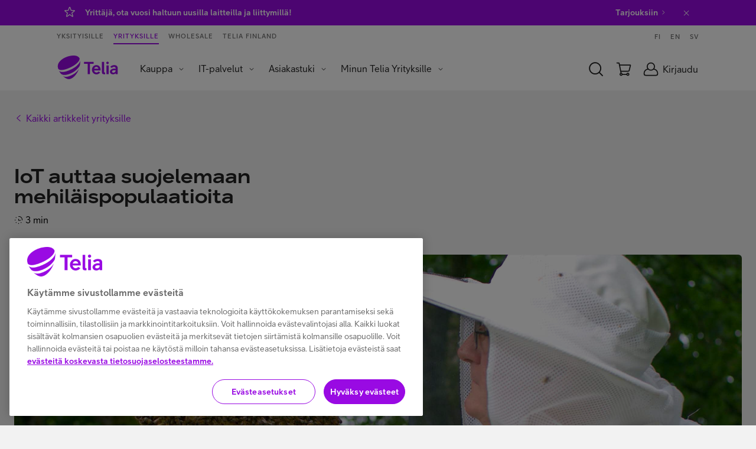

--- FILE ---
content_type: text/html;charset=UTF-8
request_url: https://www.telia.fi/yrityksille/artikkelit/artikkeli/iot-auttaa-suojelemaan-mehilaispopulaatioita
body_size: 12722
content:





























<!DOCTYPE html>
<!--[if lt IE 7]><html lang="fi" class="no-js lt-ie9 lt-ie8 lt-ie7" data-site='teliafiyrityksille'><![endif]-->
<!--[if IE 7]><html lang="fi" class="no-js lt-ie9 lt-ie8" data-site='teliafiyrityksille'><![endif]-->
<!--[if IE 8]><html lang="fi" class="no-js lt-ie9" data-site='teliafiyrityksille'><![endif]-->
<!--[if gt IE 8]><!--><html xml:lang="fi" lang="fi" class="no-js" data-site='teliafiyrityksille'><!--<![endif]-->
<head>
  <meta charset="UTF-8" />
  <meta name="viewport" content="width=device-width, initial-scale=1">


    <title>IoT auttaa suojelemaan mehiläispopulaatioita | Telia</title>
    <meta property="og:title" content="IoT auttaa suojelemaan mehiläispopulaatioita | Telia" />
    <meta name="twitter:title" content="IoT auttaa suojelemaan mehiläispopulaatioita | Telia" />

  <meta name="description" content="Telian IoT-yhteydellä varustetut mehiläispesät mahdollistavat pesien etävalvonnan ja tarjoavat arvokasta tietoa myös tutkijoille ja viranomaisille. " />


  <meta http-equiv="X-UA-Compatible" content="IE=edge" />
  <meta property="og:description" content="Telian IoT-yhteydellä varustetut mehiläispesät mahdollistavat pesien etävalvonnan ja tarjoavat arvokasta tietoa myös tutkijoille ja viranomaisille. " />
  <meta name="twitter:description" content="Telian IoT-yhteydellä varustetut mehiläispesät mahdollistavat pesien etävalvonnan ja tarjoavat arvokasta tietoa myös tutkijoille ja viranomaisille. " />
  <meta name="twitter:card" content="summary_large_image" />

    <meta property="og:image" content="https://www.telia.fi/dam/jcr:9b2ad942-42a3-4ecb-81b8-0df1ee06a772/Telia-NB-IoT-bees-meta-1200x630.jpg" />

      <meta property="og:image:alt" content="Mehiläishoitaja suojavarusissaan ja käsissään mehiläiskenno. " />

    <meta name="twitter:image" content="https://www.telia.fi/dam/jcr:9b2ad942-42a3-4ecb-81b8-0df1ee06a772/Telia-NB-IoT-bees-meta-1200x630.jpg" />


  <meta property="og:site_name" content="Telia" />
  <meta property="og:type" content="website" />
  <meta property="og:locale" content="fi_FI" />




    <meta name="categories" value="Asiakastarinat,NB-IoT"/>

    <meta name="addsearch-custom-field" data-type="text" content="displayCategory=b2b > Asiakastarinat"/>












  <link rel="canonical" href="https://www.telia.fi/yrityksille/artikkelit/artikkeli/iot-auttaa-suojelemaan-mehilaispopulaatioita" />

  <link rel="shortcut icon" href="/dam/jcr:282b19ef-08d5-40c0-b7f7-98c4406b4303/favicon.ico" />
  <link href="https://plus.google.com/100798820702005582644" rel="publisher" />
  <meta property="fb:page_id" content="103645656349867" />
  <meta name="apple-itunes-app" content="app-id=434697268">
  <link rel="manifest" href="/.resources/pride-ui-module/webresources/assets/other/manifest.json">



      <link rel="stylesheet" href="/.resources/pride-ui-module/webresources/css/pride-styles~2026-01-12-04-31-17-301~cache.css" media="all" />



    <script type="text/javascript">
      var cookieValidationUrl = 'https://www.telia.fi/login/rest/v1/session';
    </script>




      <!-- OneTrust Cookies Consent Notice start for telia.fi -->
      <script type="text/javascript" src="https://cdn.cookielaw.org/consent/f34135c0-364a-469d-9cee-5a7c281911c7/OtAutoBlock.js" ></script>
      <script src="https://cdn.cookielaw.org/scripttemplates/otSDKStub.js" data-document-language="true" type="text/javascript" charset="UTF-8" data-domain-script="f34135c0-364a-469d-9cee-5a7c281911c7" ></script>
      <script type="text/javascript" src="/.resources/pride-ui-module/webresources/js/external/onetrust-optout.js"></script>
      <!-- OneTrust Cookies Consent Notice end for telia.fi -->

  <script src="https://cdn.optimizely.com/js/25881590595.js"></script>





  <script data-ot-ignore defer src="/.resources/pride-ui-module/webresources/js/main.js"></script>
  <script data-ot-ignore defer src="https://ajax.googleapis.com/ajax/libs/jquery/3.7.1/jquery.min.js"></script>
  <script>
    (function(h,o,u,n,d) {
      h=h[d]=h[d]||{q:[],onReady:function(c){h.q.push(c)}}
      d=o.createElement(u);d.async=1;d.src=n
      n=o.getElementsByTagName(u)[0];n.parentNode.insertBefore(d,n)
    })(window,document,'script','https://www.datadoghq-browser-agent.com/datadog-rum-v4.js','DD_RUM')
      DD_RUM.onReady(function() {
        DD_RUM.init({
          applicationId: '4189b2ab-e033-4cb6-91ba-170e5fa16768',
          clientToken: 'pub7bb55af7ac334ffa4a639a5321907e9a',
          site: 'datadoghq.eu',
          service: 'teliafi',
          env: 'prod',
          // Specify a version number to identify the deployed version of your application in Datadog
          // version: '1.0.0',
          sampleRate: 10,
          sessionReplaySampleRate: 20,
          trackInteractions: true,
          trackResources: true,
          trackLongTasks: true,
          defaultPrivacyLevel: 'mask-user-input',
       });

       DD_RUM.startSessionReplayRecording();
    })
  </script>

  <script>
    if (navigator.userAgent.indexOf('AddSearchBot') != -1) {
      var x = document.getElementById('cookie-information-template-wrapper');
      x.style.display = 'none';
    }
  </script>

        <!-- Anti-flicker snippet (recommended)  -->
<style>.async-hide { opacity: 0 !important} </style>
<script>(function(a,s,y,n,c,h,i,d,e){s.className+=' '+y;h.start=1*new Date;
h.end=i=function(){s.className=s.className.replace(RegExp(' ?'+y),'')};
(a[n]=a[n]||[]).hide=h;setTimeout(function(){i();h.end=null},c);h.timeout=c;
})(window,document.documentElement,'async-hide','dataLayer',4000,
{'GTM-TSQVQH2':true});</script>

<!-- Google Tag Manager -->
<script>(function(w,d,s,l,i){w[l]=w[l]||[];w[l].push({'gtm.start':
new Date().getTime(),event:'gtm.js'});var f=d.getElementsByTagName(s)[0],
j=d.createElement(s),dl=l!='dataLayer'?'&l='+l:'';j.async=true;j.src=
'https://cat.telia.fi/gtm.js?id='+i+dl;f.parentNode.insertBefore(j,f);
})(window,document,'script','dataLayer','GTM-TSQVQH2');</script>
<!-- End Google Tag Manager -->

<!-- Google Tag Manager -->
<script>(function(w,d,s,l,i){w[l]=w[l]||[];w[l].push({'gtm.start':
new Date().getTime(),event:'gtm.js'});var f=d.getElementsByTagName(s)[0],
j=d.createElement(s),dl=l!='dataLayer'?'&l='+l:'';j.async=true;j.src=
'https://cat.telia.fi/gtm.js?id='+i+dl;f.parentNode.insertBefore(j,f);
})(window,document,'script','dataLayer','GTM-K7SNB95');</script>
<!-- End Google Tag Manager -->
</head>

<body class="body--grey body--nav-white" ontouchstart="">
  <div data-page="content-page" data-page-data='{"lazyLoadImages": true}'></div>
        <!-- Google Tag Manager (noscript) -->
<noscript><iframe src="https://www.googletagmanager.com/ns.html?id=GTM-TSQVQH2"
height="0" width="0" style="display:none;visibility:hidden"></iframe></noscript>
<!-- End Google Tag Manager (noscript) -->

  <div id="header-wrapper">

      <section  aria-label="Tärkeitä ilmoituksia" class="notificationSection">
        <!--googleoff: all -->


  <article aria-describedby="notification-7c091eff11bb44159672ad663cf0e6e2" class="notification notification--purple notification--deleted" id="notification-7c091eff11bb44159672ad663cf0e6e2" data-component="bottom-notification" data-cookiename="hide_notification_7c091eff11bb44159672ad663cf0e6e2" data-parameter="" data-parametervalue="">
    <div class="grid">
      <div class="grid__col-12 notification__container">
        <i class="notification__icon" role="img" aria-label="hälytyskuvake">
              <svg class="icon icon--star" >
    <use xlink:href="/.resources/pride-ui-module/webresources/assets/icons/svg.svg#star"/>
  </svg>

        </i>

        <div class="notification__text">
          <span id="notification-7c091eff11bb44159672ad663cf0e6e2" class="notification__text-content"><p>Yritt&auml;j&auml;, ota vuosi haltuun uusilla laitteilla ja liittymill&auml;!&nbsp;<a href="https://www.telia.fi/yrityksille/kauppa/tarjoukset?intcmp=b2b-etusivu-notification-tarjoukset">Tarjouksiin</a></p>
</span>
          <a class="notification__link" aria-hidden="true">  <svg class="icon icon--chevron-right" >
    <use xlink:href="/.resources/pride-ui-module/webresources/assets/icons/svg.svg#chevron-right"/>
  </svg>
</a>
        </div>
        <div class="notification__delete">
          <button class="deleteNotification" aria-label="Sulje ilmoitus">  <svg class="icon icon--close" >
    <use xlink:href="/.resources/pride-ui-module/webresources/assets/icons/svg.svg#close"/>
  </svg>
</button>
        </div>
      </div>
    </div>
  </article>



<!--googleon: all -->
      </section>

    <div id="navigation-wrapper">

 
<div class="cms-navigation-2019__general-overlay"></div>
<nav class="cms-navigation-2019 nav" data-component="navigation-2019" data-component-href='/yrityksille/navigation/0' data-component-data='{"shoppingCartUrl": "https://yrityskauppa1.telia.fi/kauppa/view-cart.ep","shoppingCartSourceUrl": "https://yrityskauppa1.telia.fi/kauppa/minishoppingcart.ep?callback=jsonp","newB2BCartUrl": "https://www.telia.fi/yrityksille/kauppa/ostoskori","newB2BCartCookieName": "ecom-cart-count","bothShopCartAnchor": "#eshop_cart","bothB2CShopCartAnchor": "","newB2CCartUrl": "","oldB2CCartCookieName": "eshop.CartCountOrder","newB2CCartCookieName": "b2c-new-ecom-cart-items","shoppingCartType": "B2B","loginOpenOnLoad": false,"loginRedirectPage": "https://www.telia.fi/kirjaudu","b2cEshopUrl": "https://kauppa.telia.fi/","b2bEcommerceUrl": "https://www.telia.fi/yrityksille/kauppa","ulmDomain": "https://id.telia.fi/rest/v80","ulmLoginCookieName": "ulmloggedin","teliafiUlmLoginCookieName": "TELIAULMLOGGEDIN"}'>
  <div class="cms-navigation-2019__top-bar">

        <section class="cms-navigation-2019__skip-container">
        <a href="#main-content" class="cms-navigation-2019__skip-link" aria-label="Hyppää sisältöön">Hyppää sisältöön</a>
          <a href="#" class="cms-navigation-2019__skip-chat" aria-label="Hyppää chattiin">Hyppää chattiin</a>
      </section>

      <div class="cms-navigation-2019__top-bar-container cms-common__grid-padding">
        <div class="cms-navigation-2019__market-segment-container">



        <a href="https://www.telia.fi" class="cms-navigation-2019__market-segment ">
          Yksityisille
        </a>


        <a href="https://www.telia.fi/telia-yrityksille" class="cms-navigation-2019__market-segment cms-navigation-2019__market-segment--active">
          Yrityksille
        </a>


        <a href="https://www.telia.fi/operaattoreille" class="cms-navigation-2019__market-segment ">
          Wholesale
        </a>


        <a href="https://www.telia.fi/telia-yrityksena" class="cms-navigation-2019__market-segment ">
          Telia Finland
        </a>
        </div>

        <div class="cms-navigation-2019__language-container">
            <a href="https://www.telia.fi/yrityksille" class="cms-navigation-2019__language">
              FI
            </a>
            <a href="https://www.telia.fi/business" class="cms-navigation-2019__language">
              EN
            </a>
            <a href="https://www.telia.fi/yrityksille/svenska" class="cms-navigation-2019__language">
              SV
            </a>
        </div>
      </div>
  </div>

  <nav class="cms-navigation-2019__main" aria-label="Päänavigaatio">
    <div class="cms-navigation-2019__main-container cms-common__grid-padding">
      <div class="cms-navigation-2019__main-left">















  <a href="https://www.telia.fi/yrityksille" class="cms-navigation-2019__logo" role="img" aria-label="Telia.fi Etusivulle">
      <svg class="icon icon--cms-telia-logo" aria-hidden="true">
    <use xlink:href="/.resources/pride-ui-module/webresources/assets/icons/svg.svg#cms-telia-logo"/>
  </svg>

  </a>

        <div id="menu-container" class="cms-navigation-2019__menu-container">
          <div class="cms-navigation-2019__market-segment-container cms-navigation-2019__market-segment-container--mobile">



        <a href="https://www.telia.fi" class="cms-navigation-2019__market-segment ">
          Yksityisille
        </a>


        <a href="https://www.telia.fi/telia-yrityksille" class="cms-navigation-2019__market-segment cms-navigation-2019__market-segment--active">
          Yrityksille
        </a>


        <a href="https://www.telia.fi/operaattoreille" class="cms-navigation-2019__market-segment ">
          Wholesale
        </a>


        <a href="https://www.telia.fi/telia-yrityksena" class="cms-navigation-2019__market-segment ">
          Telia Finland
        </a>
          </div>

          <div class="cms-navigation-2019__menu-and-language-container">

    <ul role="menubar" class="cms-navigation-2019__menu cms-navigation-2019__menu--level-1">
            <li role="menuitem" class="cms-navigation-2019__menu-item cms-navigation-2019__menu-item--dropdown ">
              <button id="menuButton-Kauppa" aria-expanded="false" aria-label="Kauppa Menu" aria-haspopup="true" class="cms-navigation-2019__menu-item-text" aria-controls="menu-Kauppa">Kauppa</button>
              <i class="cms-navigation-2019__menu-dropdown-icon" aria-hidden="false"  aria-label="Expand menu">  <svg class="icon icon--chevron-down" >
    <use xlink:href="/.resources/pride-ui-module/webresources/assets/icons/svg.svg#chevron-down"/>
  </svg>
</i>
              <ul role="menu" class="cms-navigation-2019__menu cms-navigation-2019__menu--level-2" id="menu-Kauppa" aria-labelledby="menuButton-Kauppa">

                    <li role="menuitem" class="cms-navigation-2019__menu-item cms-navigation-2019__menu-item--dropdown ">
                      <button id="menuButton-Laitteet" aria-expanded="false" aria-label="Laitteet Menu" aria-haspopup="true" class="cms-navigation-2019__menu-item-text" aria-controls="menu-Laitteet">Laitteet</button>
                      <i class="cms-navigation-2019__menu-dropdown-icon" aria-hidden="false"  aria-label="Expand menu">  <svg class="icon icon--chevron-down" >
    <use xlink:href="/.resources/pride-ui-module/webresources/assets/icons/svg.svg#chevron-down"/>
  </svg>
</i>
                      <ul role="menu" class="cms-navigation-2019__menu cms-navigation-2019__menu--level-3" id="menu-Laitteet" aria-labelledby="menuButton-Laitteet">                        
                          <li role="menuitem" class="cms-navigation-2019__menu-item ">
                            <a href="https://www.telia.fi/yrityksille/kauppa/tarjoukset" class="cms-navigation-2019__menu-item-text">Tarjoukset</a>
                          </li>
                          <li role="menuitem" class="cms-navigation-2019__menu-item ">
                            <a href="https://www.telia.fi/yrityksille/kauppa/" class="cms-navigation-2019__menu-item-text">Kaikki laitteet</a>
                          </li>
                          <li role="menuitem" class="cms-navigation-2019__menu-item ">
                            <a href="https://www.telia.fi/yrityksille/kauppa/tuotteet/puhelimet" class="cms-navigation-2019__menu-item-text">Puhelimet</a>
                          </li>
                          <li role="menuitem" class="cms-navigation-2019__menu-item ">
                            <a href="https://www.telia.fi/yrityksille/kauppa/tuotteet/recycled" class="cms-navigation-2019__menu-item-text">Recycled</a>
                          </li>
                          <li role="menuitem" class="cms-navigation-2019__menu-item ">
                            <a href="https://www.telia.fi/yrityksille/kauppa/tuotteet/tietokoneet" class="cms-navigation-2019__menu-item-text">Tietokoneet</a>
                          </li>
                          <li role="menuitem" class="cms-navigation-2019__menu-item ">
                            <a href="https://www.telia.fi/yrityksille/kauppa/tuotteet/tabletit" class="cms-navigation-2019__menu-item-text">Tabletit</a>
                          </li>
                          <li role="menuitem" class="cms-navigation-2019__menu-item ">
                            <a href="https://www.telia.fi/yrityksille/kauppa/tuotteet/reitittimet" class="cms-navigation-2019__menu-item-text">Reitittimet</a>
                          </li>
                          <li role="menuitem" class="cms-navigation-2019__menu-item ">
                            <a href="https://www.telia.fi/yrityksille/kauppa/tuotteet/maksupaatteet" class="cms-navigation-2019__menu-item-text">Maksupäätteet</a>
                          </li>
                          <li role="menuitem" class="cms-navigation-2019__menu-item ">
                            <a href="https://www.telia.fi/yrityksille/kauppa/tuotteet/viivakoodinlukijat" class="cms-navigation-2019__menu-item-text">Viivakoodinlukijat ja tulostimet</a>
                          </li>
                          <li role="menuitem" class="cms-navigation-2019__menu-item ">
                            <a href="https://www.telia.fi/yrityksille/kauppa/tuotteet/rugged-laitteet" class="cms-navigation-2019__menu-item-text">Rugged-laitteet</a>
                          </li>
                          <li role="menuitem" class="cms-navigation-2019__menu-item ">
                            <a href="https://www.telia.fi/yrityksille/kauppa/tuotteet/alykellot" class="cms-navigation-2019__menu-item-text">Älykellot</a>
                          </li>
                          <li role="menuitem" class="cms-navigation-2019__menu-item ">
                            <a href="https://www.telia.fi/yrityksille/kauppa/tuotteet/kuulokkeet" class="cms-navigation-2019__menu-item-text">Kuulokkeet</a>
                          </li>
                          <li role="menuitem" class="cms-navigation-2019__menu-item cms-navigation-2019__menu-item--last">
                            <a href="https://www.telia.fi/yrityksille/kauppa/tuotteet/lisatarvikkeet" class="cms-navigation-2019__menu-item-text">Lisätarvikkeet</a>
                          </li>
                      </ul>
                    </li>

                    <li role="menuitem" class="cms-navigation-2019__menu-item cms-navigation-2019__menu-item--dropdown ">
                      <button id="menuButton-Laitehallinta" aria-expanded="false" aria-label="Laitehallinta Menu" aria-haspopup="true" class="cms-navigation-2019__menu-item-text" aria-controls="menu-Laitehallinta">Laitehallinta</button>
                      <i class="cms-navigation-2019__menu-dropdown-icon" aria-hidden="false"  aria-label="Expand menu">  <svg class="icon icon--chevron-down" >
    <use xlink:href="/.resources/pride-ui-module/webresources/assets/icons/svg.svg#chevron-down"/>
  </svg>
</i>
                      <ul role="menu" class="cms-navigation-2019__menu cms-navigation-2019__menu--level-3" id="menu-Laitehallinta" aria-labelledby="menuButton-Laitehallinta">                        
                          <li role="menuitem" class="cms-navigation-2019__menu-item ">
                            <a href="https://www.telia.fi/yrityksille/palvelut/laitehallinta" class="cms-navigation-2019__menu-item-text">Kaikki palvelut</a>
                          </li>
                          <li role="menuitem" class="cms-navigation-2019__menu-item ">
                            <a href="https://www.telia.fi/yrityksille/palvelut/laitehallinta/palvelulaite" class="cms-navigation-2019__menu-item-text">Laite palveluna (DaaS)</a>
                          </li>
                          <li role="menuitem" class="cms-navigation-2019__menu-item ">
                            <a href="https://www.telia.fi/yrityksille/palvelut/laitehallinta/elinkaaripalvelu" class="cms-navigation-2019__menu-item-text">Laitteen elinkaaripalvelu</a>
                          </li>
                          <li role="menuitem" class="cms-navigation-2019__menu-item ">
                            <a href="https://www.telia.fi/yrityksille/palvelut/laitehallinta/huolto" class="cms-navigation-2019__menu-item-text">Laitehuoltopalvelu</a>
                          </li>
                          <li role="menuitem" class="cms-navigation-2019__menu-item cms-navigation-2019__menu-item--last">
                            <a href="https://www.telia.fi/yrityksille/palvelut/laitehallinta/android-enterprise-recommended" class="cms-navigation-2019__menu-item-text">AER-laitteet</a>
                          </li>
                      </ul>
                    </li>

                    <li role="menuitem" class="cms-navigation-2019__menu-item cms-navigation-2019__menu-item--dropdown ">
                      <button id="menuButton-Liittymät" aria-expanded="false" aria-label="Liittymät Menu" aria-haspopup="true" class="cms-navigation-2019__menu-item-text" aria-controls="menu-Liittymät">Liittymät</button>
                      <i class="cms-navigation-2019__menu-dropdown-icon" aria-hidden="false"  aria-label="Expand menu">  <svg class="icon icon--chevron-down" >
    <use xlink:href="/.resources/pride-ui-module/webresources/assets/icons/svg.svg#chevron-down"/>
  </svg>
</i>
                      <ul role="menu" class="cms-navigation-2019__menu cms-navigation-2019__menu--level-3" id="menu-Liittymät" aria-labelledby="menuButton-Liittymät">                        
                          <li role="menuitem" class="cms-navigation-2019__menu-item ">
                            <a href="https://www.telia.fi/yrityksille/kauppa/tuotteet/puhelinliittymat" class="cms-navigation-2019__menu-item-text">Puhelinliittymät</a>
                          </li>
                          <li role="menuitem" class="cms-navigation-2019__menu-item ">
                            <a href="https://www.telia.fi/yrityksille/kauppa/tuotteet/mobiililaajakaista" class="cms-navigation-2019__menu-item-text">Mobiililaajakaistat</a>
                          </li>
                          <li role="menuitem" class="cms-navigation-2019__menu-item ">
                            <a href="https://www.telia.fi/yrityksille/kauppa/tuotteet/m2m" class="cms-navigation-2019__menu-item-text">M2M-liittymät</a>
                          </li>
                          <li role="menuitem" class="cms-navigation-2019__menu-item cms-navigation-2019__menu-item--last">
                            <a href="https://www.telia.fi/yrityksille/tuotteet/liittymat/lisapalvelut" class="cms-navigation-2019__menu-item-text">Liittymien lisäpalvelut</a>
                          </li>
                      </ul>
                    </li>

                    <li role="menuitem" class="cms-navigation-2019__menu-item cms-navigation-2019__menu-item--dropdown ">
                      <button id="menuButton-Toimistosovellukset" aria-expanded="false" aria-label="Toimistosovellukset Menu" aria-haspopup="true" class="cms-navigation-2019__menu-item-text" aria-controls="menu-Toimistosovellukset">Toimistosovellukset</button>
                      <i class="cms-navigation-2019__menu-dropdown-icon" aria-hidden="false"  aria-label="Expand menu">  <svg class="icon icon--chevron-down" >
    <use xlink:href="/.resources/pride-ui-module/webresources/assets/icons/svg.svg#chevron-down"/>
  </svg>
</i>
                      <ul role="menu" class="cms-navigation-2019__menu cms-navigation-2019__menu--level-3" id="menu-Toimistosovellukset" aria-labelledby="menuButton-Toimistosovellukset">                        
                          <li role="menuitem" class="cms-navigation-2019__menu-item ">
                            <a href="https://www.telia.fi/yrityksille/tuotteet/viestinta/microsoft365" class="cms-navigation-2019__menu-item-text">Microsoft 365</a>
                          </li>
                          <li role="menuitem" class="cms-navigation-2019__menu-item cms-navigation-2019__menu-item--last">
                            <a href="https://www.telia.fi/yrityksille/tuotteet/viestinta/soundtrack-business-musiikkipalvelu" class="cms-navigation-2019__menu-item-text">Soundtrack Business</a>
                          </li>
                      </ul>
                    </li>

                    <li role="menuitem" class="cms-navigation-2019__menu-item ">
                      <a href="https://www.telia.fi/yrityksille/palvelut/kotisivupalvelut/verkkotunnus" class="cms-navigation-2019__menu-item-text">Verkkotunnus yritykselle</a>
                    </li>

                    <li role="menuitem" class="cms-navigation-2019__menu-item ">
                      <a href="https://www.telia.fi/yrityksille/palvelut/tv-kanavapaketit" class="cms-navigation-2019__menu-item-text">TV-palvelut</a>
                    </li>

                    <li role="menuitem" class="cms-navigation-2019__menu-item cms-navigation-2019__menu-item--dropdown cms-navigation-2019__menu-item--last">
                      <button id="menuButton-Asiakasedut" aria-expanded="false" aria-label="Asiakasedut Menu" aria-haspopup="true" class="cms-navigation-2019__menu-item-text" aria-controls="menu-Asiakasedut">Asiakasedut</button>
                      <i class="cms-navigation-2019__menu-dropdown-icon" aria-hidden="false"  aria-label="Expand menu">  <svg class="icon icon--chevron-down" >
    <use xlink:href="/.resources/pride-ui-module/webresources/assets/icons/svg.svg#chevron-down"/>
  </svg>
</i>
                      <ul role="menu" class="cms-navigation-2019__menu cms-navigation-2019__menu--level-3" id="menu-Asiakasedut" aria-labelledby="menuButton-Asiakasedut">                        
                          <li role="menuitem" class="cms-navigation-2019__menu-item ">
                            <a href="https://www.telia.fi/yrityksille/tuotteet/liittymat/etuasiakkuus" class="cms-navigation-2019__menu-item-text">Liittymäasiakkaan edut</a>
                          </li>
                          <li role="menuitem" class="cms-navigation-2019__menu-item cms-navigation-2019__menu-item--last">
                            <a href="https://www.telia.fi/yrityksille/kumppani-yrittajalle" class="cms-navigation-2019__menu-item-text">Kumppani yrittäjälle</a>
                          </li>
                      </ul>
                    </li>
              </ul>
            </li>
            <li role="menuitem" class="cms-navigation-2019__menu-item cms-navigation-2019__menu-item--dropdown ">
              <button id="menuButton-IT-palvelut" aria-expanded="false" aria-label="IT-palvelut Menu" aria-haspopup="true" class="cms-navigation-2019__menu-item-text" aria-controls="menu-IT-palvelut">IT-palvelut</button>
              <i class="cms-navigation-2019__menu-dropdown-icon" aria-hidden="false"  aria-label="Expand menu">  <svg class="icon icon--chevron-down" >
    <use xlink:href="/.resources/pride-ui-module/webresources/assets/icons/svg.svg#chevron-down"/>
  </svg>
</i>
              <ul role="menu" class="cms-navigation-2019__menu cms-navigation-2019__menu--level-2" id="menu-IT-palvelut" aria-labelledby="menuButton-IT-palvelut">

                    <li role="menuitem" class="cms-navigation-2019__menu-item ">
                      <a href="https://www.telia.fi/yrityksille/palvelut" class="cms-navigation-2019__menu-item-text">Kaikki palvelut</a>
                    </li>

                    <li role="menuitem" class="cms-navigation-2019__menu-item cms-navigation-2019__menu-item--dropdown ">
                      <button id="menuButton-Tietoliikenneverkot-ja-yhteydet" aria-expanded="false" aria-label="Tietoliikenneverkot ja yhteydet Menu" aria-haspopup="true" class="cms-navigation-2019__menu-item-text" aria-controls="menu-Tietoliikenneverkot-ja-yhteydet">Tietoliikenneverkot ja yhteydet</button>
                      <i class="cms-navigation-2019__menu-dropdown-icon" aria-hidden="false"  aria-label="Expand menu">  <svg class="icon icon--chevron-down" >
    <use xlink:href="/.resources/pride-ui-module/webresources/assets/icons/svg.svg#chevron-down"/>
  </svg>
</i>
                      <ul role="menu" class="cms-navigation-2019__menu cms-navigation-2019__menu--level-3" id="menu-Tietoliikenneverkot-ja-yhteydet" aria-labelledby="menuButton-Tietoliikenneverkot-ja-yhteydet">                        
                          <li role="menuitem" class="cms-navigation-2019__menu-item ">
                            <a href="https://www.telia.fi/yrityksille/palvelut/tietoverkot-ja-yhteydet" class="cms-navigation-2019__menu-item-text">Kaikki palvelut</a>
                          </li>
                          <li role="menuitem" class="cms-navigation-2019__menu-item ">
                            <a href="https://www.telia.fi/yrityksille/palvelut/tietoverkot-ja-yhteydet/it-konsultointi" class="cms-navigation-2019__menu-item-text">Yritysverkon suunnittelu</a>
                          </li>
                          <li role="menuitem" class="cms-navigation-2019__menu-item ">
                            <a href="https://www.telia.fi/yrityksille/palvelut/tietoverkot-ja-yhteydet/lan-lahiverkko" class="cms-navigation-2019__menu-item-text">Lähiverkko (LAN)</a>
                          </li>
                          <li role="menuitem" class="cms-navigation-2019__menu-item ">
                            <a href="https://www.telia.fi/yrityksille/palvelut/tietoverkot-ja-yhteydet/sd-wan-verkko" class="cms-navigation-2019__menu-item-text">Yritysverkko (SD-WAN)</a>
                          </li>
                          <li role="menuitem" class="cms-navigation-2019__menu-item ">
                            <a href="https://www.telia.fi/yrityksille/palvelut/tietoverkot-ja-yhteydet/matkapuhelinkuuluvuuden-parantaminen" class="cms-navigation-2019__menu-item-text">Mobiiliverkon parantaminen</a>
                          </li>
                          <li role="menuitem" class="cms-navigation-2019__menu-item ">
                            <a href="https://www.telia.fi/yrityksille/palvelut/tietoverkot-ja-yhteydet/datanet-yritysverkko" class="cms-navigation-2019__menu-item-text">DataNet-verkko</a>
                          </li>
                          <li role="menuitem" class="cms-navigation-2019__menu-item ">
                            <a href="https://www.telia.fi/yrityksille/palvelut/tietoverkot-ja-yhteydet/liikkuva-yritysverkko" class="cms-navigation-2019__menu-item-text">Liikkuvan työn verkko</a>
                          </li>
                          <li role="menuitem" class="cms-navigation-2019__menu-item ">
                            <a href="https://www.telia.fi/yrityksille/palvelut/tietoverkot-ja-yhteydet/privaattiverkko" class="cms-navigation-2019__menu-item-text">Privaattiverkko</a>
                          </li>
                          <li role="menuitem" class="cms-navigation-2019__menu-item ">
                            <a href="https://www.telia.fi/yrityksille/palvelut/tietoverkot-ja-yhteydet/telia-secapp-palvelu" class="cms-navigation-2019__menu-item-text">Telia Secapp</a>
                          </li>
                          <li role="menuitem" class="cms-navigation-2019__menu-item ">
                            <a href="https://www.telia.fi/yrityksille/palvelut/tietoverkot-ja-yhteydet/yhteys-kotiin-yritykselle" class="cms-navigation-2019__menu-item-text">Netti kotiin</a>
                          </li>
                          <li role="menuitem" class="cms-navigation-2019__menu-item ">
                            <a href="https://www.telia.fi/yrityksille/palvelut/tietoverkot-ja-yhteydet/yritysnetti" class="cms-navigation-2019__menu-item-text">Netti toimipisteeseen</a>
                          </li>
                          <li role="menuitem" class="cms-navigation-2019__menu-item ">
                            <a href="https://www.telia.fi/yrityksille/palvelut/tietoverkot-ja-yhteydet/internetyhteys-yrityksille" class="cms-navigation-2019__menu-item-text">Netti vaativaan käyttöön</a>
                          </li>
                          <li role="menuitem" class="cms-navigation-2019__menu-item cms-navigation-2019__menu-item--last">
                            <a href="https://www.telia.fi/yrityksille/palvelut/tietoverkot-ja-yhteydet/global-internet" class="cms-navigation-2019__menu-item-text">Netti ulkomaille</a>
                          </li>
                      </ul>
                    </li>

                    <li role="menuitem" class="cms-navigation-2019__menu-item cms-navigation-2019__menu-item--dropdown ">
                      <button id="menuButton-Tietoturva" aria-expanded="false" aria-label="Tietoturva Menu" aria-haspopup="true" class="cms-navigation-2019__menu-item-text" aria-controls="menu-Tietoturva">Tietoturva</button>
                      <i class="cms-navigation-2019__menu-dropdown-icon" aria-hidden="false"  aria-label="Expand menu">  <svg class="icon icon--chevron-down" >
    <use xlink:href="/.resources/pride-ui-module/webresources/assets/icons/svg.svg#chevron-down"/>
  </svg>
</i>
                      <ul role="menu" class="cms-navigation-2019__menu cms-navigation-2019__menu--level-3" id="menu-Tietoturva" aria-labelledby="menuButton-Tietoturva">                        
                          <li role="menuitem" class="cms-navigation-2019__menu-item ">
                            <a href="https://www.telia.fi/yrityksille/palvelut/tietoturva" class="cms-navigation-2019__menu-item-text">Kaikki palvelut</a>
                          </li>
                          <li role="menuitem" class="cms-navigation-2019__menu-item ">
                            <a href="https://www.telia.fi/yrityksille/palvelut/tietoturva/asiantuntijapalvelut" class="cms-navigation-2019__menu-item-text">Asiantuntijapalvelut</a>
                          </li>
                          <li role="menuitem" class="cms-navigation-2019__menu-item ">
                            <a href="https://www.telia.fi/yrityksille/palvelut/tietoturva/soc-tietoturvakeskus" class="cms-navigation-2019__menu-item-text">Kyberturvakeskus (CSOC)</a>
                          </li>
                          <li role="menuitem" class="cms-navigation-2019__menu-item ">
                            <a href="https://www.telia.fi/yrityksille/palvelut/tietoturva/laitteiden-tietoturva-kaikki-ratkaisut" class="cms-navigation-2019__menu-item-text">Laitteiden tietoturva</a>
                          </li>
                          <li role="menuitem" class="cms-navigation-2019__menu-item ">
                            <a href="https://www.telia.fi/yrityksille/palvelut/tietoturva/tls-varmenne" class="cms-navigation-2019__menu-item-text">TLS-varmenne</a>
                          </li>
                          <li role="menuitem" class="cms-navigation-2019__menu-item ">
                            <a href="https://www.telia.fi/yrityksille/palvelut/tietoturva/tunnistautuminen" class="cms-navigation-2019__menu-item-text">Vahva tunnistautuminen</a>
                          </li>
                          <li role="menuitem" class="cms-navigation-2019__menu-item ">
                            <a href="https://www.telia.fi/yrityksille/palvelut/tietoturva/sahkopostin-tietoturva" class="cms-navigation-2019__menu-item-text">Sähköpostin tietoturva</a>
                          </li>
                          <li role="menuitem" class="cms-navigation-2019__menu-item ">
                            <a href="https://www.telia.fi/yrityksille/palvelut/tietoturva/telia-verkkosuojapalvelu" class="cms-navigation-2019__menu-item-text">Telia Verkkosuoja</a>
                          </li>
                          <li role="menuitem" class="cms-navigation-2019__menu-item ">
                            <a href="https://www.telia.fi/yrityksille/palvelut/tietoturva/telia-ndr" class="cms-navigation-2019__menu-item-text">Telia NDR</a>
                          </li>
                          <li role="menuitem" class="cms-navigation-2019__menu-item cms-navigation-2019__menu-item--last">
                            <a href="https://www.telia.fi/yrityksille/palvelut/tietoturva/securenet" class="cms-navigation-2019__menu-item-text">Telia Secure Net</a>
                          </li>
                      </ul>
                    </li>

                    <li role="menuitem" class="cms-navigation-2019__menu-item cms-navigation-2019__menu-item--dropdown ">
                      <button id="menuButton-Pilvipalvelut" aria-expanded="false" aria-label="Pilvipalvelut Menu" aria-haspopup="true" class="cms-navigation-2019__menu-item-text" aria-controls="menu-Pilvipalvelut">Pilvipalvelut</button>
                      <i class="cms-navigation-2019__menu-dropdown-icon" aria-hidden="false"  aria-label="Expand menu">  <svg class="icon icon--chevron-down" >
    <use xlink:href="/.resources/pride-ui-module/webresources/assets/icons/svg.svg#chevron-down"/>
  </svg>
</i>
                      <ul role="menu" class="cms-navigation-2019__menu cms-navigation-2019__menu--level-3" id="menu-Pilvipalvelut" aria-labelledby="menuButton-Pilvipalvelut">                        
                          <li role="menuitem" class="cms-navigation-2019__menu-item ">
                            <a href="https://www.telia.fi/yrityksille/palvelut/pilvipalvelut" class="cms-navigation-2019__menu-item-text">Kaikki palvelut</a>
                          </li>
                          <li role="menuitem" class="cms-navigation-2019__menu-item ">
                            <a href="https://www.telia.fi/yrityksille/palvelut/pilvipalvelut/julkipilvi" class="cms-navigation-2019__menu-item-text">Julkiset pilvipalvelut</a>
                          </li>
                          <li role="menuitem" class="cms-navigation-2019__menu-item ">
                            <a href="https://www.telia.fi/yrityksille/palvelut/pilvipalvelut/asiantuntijapalvelut" class="cms-navigation-2019__menu-item-text">Pilviasiantuntijapalvelut</a>
                          </li>
                          <li role="menuitem" class="cms-navigation-2019__menu-item ">
                            <a href="https://www.telia.fi/yrityksille/palvelut/pilvipalvelut/managed-cloud" class="cms-navigation-2019__menu-item-text">Managed Cloud</a>
                          </li>
                          <li role="menuitem" class="cms-navigation-2019__menu-item ">
                            <a href="https://www.telia.fi/yrityksille/palvelut/pilvipalvelut/managed-365" class="cms-navigation-2019__menu-item-text">Managed 365</a>
                          </li>
                          <li role="menuitem" class="cms-navigation-2019__menu-item cms-navigation-2019__menu-item--last">
                            <a href="https://www.telia.fi/yrityksille/palvelut/pilvipalvelut/hybridipilvi" class="cms-navigation-2019__menu-item-text">Hybridipilvi</a>
                          </li>
                      </ul>
                    </li>

                    <li role="menuitem" class="cms-navigation-2019__menu-item cms-navigation-2019__menu-item--dropdown ">
                      <button id="menuButton-Konesalipalvelut" aria-expanded="false" aria-label="Konesalipalvelut Menu" aria-haspopup="true" class="cms-navigation-2019__menu-item-text" aria-controls="menu-Konesalipalvelut">Konesalipalvelut</button>
                      <i class="cms-navigation-2019__menu-dropdown-icon" aria-hidden="false"  aria-label="Expand menu">  <svg class="icon icon--chevron-down" >
    <use xlink:href="/.resources/pride-ui-module/webresources/assets/icons/svg.svg#chevron-down"/>
  </svg>
</i>
                      <ul role="menu" class="cms-navigation-2019__menu cms-navigation-2019__menu--level-3" id="menu-Konesalipalvelut" aria-labelledby="menuButton-Konesalipalvelut">                        
                          <li role="menuitem" class="cms-navigation-2019__menu-item ">
                            <a href="https://www.telia.fi/yrityksille/palvelut/konesalipalvelut" class="cms-navigation-2019__menu-item-text">Kaikki palvelut</a>
                          </li>
                          <li role="menuitem" class="cms-navigation-2019__menu-item ">
                            <a href="https://www.telia.fi/yrityksille/palvelut/konesalipalvelut/colocation" class="cms-navigation-2019__menu-item-text">Colocation</a>
                          </li>
                          <li role="menuitem" class="cms-navigation-2019__menu-item ">
                            <a href="https://www.telia.fi/yrityksille/palvelut/konesalipalvelut/konesali-ja-kapasiteettipalvelut" class="cms-navigation-2019__menu-item-text">Konesali- ja kapasiteettipalvelut</a>
                          </li>
                          <li role="menuitem" class="cms-navigation-2019__menu-item cms-navigation-2019__menu-item--last">
                            <a href="https://www.telia.fi/yrityksille/palvelut/konesalipalvelut/datakeskukset" class="cms-navigation-2019__menu-item-text">Kotimainen datakeskus</a>
                          </li>
                      </ul>
                    </li>

                    <li role="menuitem" class="cms-navigation-2019__menu-item cms-navigation-2019__menu-item--dropdown ">
                      <button id="menuButton-Asiakaspalvelu-ja-puhelinvaihde" aria-expanded="false" aria-label="Asiakaspalvelu ja puhelinvaihde Menu" aria-haspopup="true" class="cms-navigation-2019__menu-item-text" aria-controls="menu-Asiakaspalvelu-ja-puhelinvaihde">Asiakaspalvelu ja puhelinvaihde</button>
                      <i class="cms-navigation-2019__menu-dropdown-icon" aria-hidden="false"  aria-label="Expand menu">  <svg class="icon icon--chevron-down" >
    <use xlink:href="/.resources/pride-ui-module/webresources/assets/icons/svg.svg#chevron-down"/>
  </svg>
</i>
                      <ul role="menu" class="cms-navigation-2019__menu cms-navigation-2019__menu--level-3" id="menu-Asiakaspalvelu-ja-puhelinvaihde" aria-labelledby="menuButton-Asiakaspalvelu-ja-puhelinvaihde">                        
                          <li role="menuitem" class="cms-navigation-2019__menu-item ">
                            <a href="https://www.telia.fi/yrityksille/palvelut/asiakaspalvelu-ja-puhelinvaihde/kaikki-ratkaisut" class="cms-navigation-2019__menu-item-text">Kaikki palvelut</a>
                          </li>
                          <li role="menuitem" class="cms-navigation-2019__menu-item ">
                            <a href="https://www.telia.fi/yrityksille/palvelut/asiakaspalvelu-ja-puhelinvaihde/telia-vip-plus" class="cms-navigation-2019__menu-item-text">Telia VIP Plus</a>
                          </li>
                          <li role="menuitem" class="cms-navigation-2019__menu-item ">
                            <a href="https://www.telia.fi/yrityksille/palvelut/asiakaspalvelu-ja-puhelinvaihde/smart-connect" class="cms-navigation-2019__menu-item-text">Smart Connect</a>
                          </li>
                          <li role="menuitem" class="cms-navigation-2019__menu-item ">
                            <a href="https://www.telia.fi/yrityksille/palvelut/asiakaspalvelu-ja-puhelinvaihde/monikanavaiset-asiakaspalveluratkaisut" class="cms-navigation-2019__menu-item-text">Monikanavainen asiakaspalveluratkaisu</a>
                          </li>
                          <li role="menuitem" class="cms-navigation-2019__menu-item ">
                            <a href="https://www.telia.fi/yrityksille/palvelut/asiakaspalvelu-ja-puhelinvaihde/puhelinvaihde-yrityksille" class="cms-navigation-2019__menu-item-text">Ulkoistettu puhelinvaihde</a>
                          </li>
                          <li role="menuitem" class="cms-navigation-2019__menu-item ">
                            <a href="https://www.telia.fi/yrityksille/tuotteet/toimisto/sms-ja-faksiviestinta/kontakti-sms" class="cms-navigation-2019__menu-item-text">Kontakti SMS</a>
                          </li>
                          <li role="menuitem" class="cms-navigation-2019__menu-item ">
                            <a href="https://www.telia.fi/yrityksille/tuotteet/toimisto/sms-ja-faksiviestinta/efaksi" class="cms-navigation-2019__menu-item-text">eFaksi</a>
                          </li>
                          <li role="menuitem" class="cms-navigation-2019__menu-item ">
                            <a href="https://www.telia.fi/yrityksille/tuotteet/toimisto/yritys-ja-palvelunumerot/kaikki-ratkaisut" class="cms-navigation-2019__menu-item-text">Yritys- ja palvelunumerot</a>
                          </li>
                          <li role="menuitem" class="cms-navigation-2019__menu-item cms-navigation-2019__menu-item--last">
                            <a href="https://www.telia.fi/yrityksille/palvelut/asiakaspalvelu-ja-puhelinvaihde/telia-teams-operator-connect" class="cms-navigation-2019__menu-item-text">Telia Teams Operator Connect</a>
                          </li>
                      </ul>
                    </li>

                    <li role="menuitem" class="cms-navigation-2019__menu-item cms-navigation-2019__menu-item--dropdown ">
                      <button id="menuButton-Data--ja-tekoälypalvelut" aria-expanded="false" aria-label="Data- ja tekoälypalvelut Menu" aria-haspopup="true" class="cms-navigation-2019__menu-item-text" aria-controls="menu-Data--ja-tekoälypalvelut">Data- ja tekoälypalvelut</button>
                      <i class="cms-navigation-2019__menu-dropdown-icon" aria-hidden="false"  aria-label="Expand menu">  <svg class="icon icon--chevron-down" >
    <use xlink:href="/.resources/pride-ui-module/webresources/assets/icons/svg.svg#chevron-down"/>
  </svg>
</i>
                      <ul role="menu" class="cms-navigation-2019__menu cms-navigation-2019__menu--level-3" id="menu-Data--ja-tekoälypalvelut" aria-labelledby="menuButton-Data--ja-tekoälypalvelut">                        
                          <li role="menuitem" class="cms-navigation-2019__menu-item ">
                            <a href="https://www.telia.fi/yrityksille/palvelut/teknologiat" class="cms-navigation-2019__menu-item-text">Kaikki palvelut</a>
                          </li>
                          <li role="menuitem" class="cms-navigation-2019__menu-item ">
                            <a href="https://www.telia.fi/yrityksille/palvelut/teknologiat/crowd-insights" class="cms-navigation-2019__menu-item-text">Crowd Insights</a>
                          </li>
                          <li role="menuitem" class="cms-navigation-2019__menu-item ">
                            <a href="https://www.telia.fi/yrityksille/palvelut/teknologiat/alykas-teollisuus" class="cms-navigation-2019__menu-item-text">Älykäs teollisuus</a>
                          </li>
                          <li role="menuitem" class="cms-navigation-2019__menu-item ">
                            <a href="https://www.telia.fi/yrityksille/palvelut/teknologiat/teollisuuden-paatelaitteet" class="cms-navigation-2019__menu-item-text">Teollisuuden päätelaitteet</a>
                          </li>
                          <li role="menuitem" class="cms-navigation-2019__menu-item cms-navigation-2019__menu-item--last">
                            <a href="https://www.telia.fi/yrityksille/palvelut/teknologiat/tekoaly" class="cms-navigation-2019__menu-item-text">Tekoäly</a>
                          </li>
                      </ul>
                    </li>

                    <li role="menuitem" class="cms-navigation-2019__menu-item cms-navigation-2019__menu-item--dropdown ">
                      <button id="menuButton-Apple-yrityksille" aria-expanded="false" aria-label="Apple yrityksille Menu" aria-haspopup="true" class="cms-navigation-2019__menu-item-text" aria-controls="menu-Apple-yrityksille">Apple yrityksille</button>
                      <i class="cms-navigation-2019__menu-dropdown-icon" aria-hidden="false"  aria-label="Expand menu">  <svg class="icon icon--chevron-down" >
    <use xlink:href="/.resources/pride-ui-module/webresources/assets/icons/svg.svg#chevron-down"/>
  </svg>
</i>
                      <ul role="menu" class="cms-navigation-2019__menu cms-navigation-2019__menu--level-3" id="menu-Apple-yrityksille" aria-labelledby="menuButton-Apple-yrityksille">                        
                          <li role="menuitem" class="cms-navigation-2019__menu-item ">
                            <a href="https://www.telia.fi/yrityksille/palvelut/apple" class="cms-navigation-2019__menu-item-text">Apple yrityksille</a>
                          </li>
                          <li role="menuitem" class="cms-navigation-2019__menu-item ">
                            <a href="https://www.telia.fi/yrityksille/palvelut/apple/apple-laitehallintapalvelut" class="cms-navigation-2019__menu-item-text">Apple-laitehallintapalvelut</a>
                          </li>
                          <li role="menuitem" class="cms-navigation-2019__menu-item ">
                            <a href="https://www.telia.fi/yrityksille/palvelut/apple/apple-konsultointi-ja-migraatiopalvelut" class="cms-navigation-2019__menu-item-text">Apple-konsultointipalvelut</a>
                          </li>
                          <li role="menuitem" class="cms-navigation-2019__menu-item ">
                            <a href="https://www.telia.fi/yrityksille/palvelut/apple/apple-tukipalvelut" class="cms-navigation-2019__menu-item-text">Apple-tukipalvelut</a>
                          </li>
                          <li role="menuitem" class="cms-navigation-2019__menu-item ">
                            <a href="https://www.telia.fi/yrityksille/palvelut/apple/apple-elinkaarenhallintapalvelut" class="cms-navigation-2019__menu-item-text">Apple-elinkaarenhallintapalvelut</a>
                          </li>
                          <li role="menuitem" class="cms-navigation-2019__menu-item cms-navigation-2019__menu-item--last">
                            <a href="https://www.telia.fi/yrityksille/palvelut/apple/kokeile-macia" class="cms-navigation-2019__menu-item-text">MacBook Air kokeilukäyttöön</a>
                          </li>
                      </ul>
                    </li>

                    <li role="menuitem" class="cms-navigation-2019__menu-item cms-navigation-2019__menu-item--dropdown ">
                      <button id="menuButton-IoT-–-esineiden-internet" aria-expanded="false" aria-label="IoT – esineiden internet Menu" aria-haspopup="true" class="cms-navigation-2019__menu-item-text" aria-controls="menu-IoT-–-esineiden-internet">IoT – esineiden internet</button>
                      <i class="cms-navigation-2019__menu-dropdown-icon" aria-hidden="false"  aria-label="Expand menu">  <svg class="icon icon--chevron-down" >
    <use xlink:href="/.resources/pride-ui-module/webresources/assets/icons/svg.svg#chevron-down"/>
  </svg>
</i>
                      <ul role="menu" class="cms-navigation-2019__menu cms-navigation-2019__menu--level-3" id="menu-IoT-–-esineiden-internet" aria-labelledby="menuButton-IoT-–-esineiden-internet">                        
                          <li role="menuitem" class="cms-navigation-2019__menu-item ">
                            <a href="https://www.telia.fi/yrityksille/iot/esineiden-internet" class="cms-navigation-2019__menu-item-text">Kaikki palvelut</a>
                          </li>
                          <li role="menuitem" class="cms-navigation-2019__menu-item ">
                            <a href="https://www.telia.fi/yrityksille/iot/managed-iot-connectivity" class="cms-navigation-2019__menu-item-text">IoT-liittymät</a>
                          </li>
                          <li role="menuitem" class="cms-navigation-2019__menu-item ">
                            <a href="https://www.telia.fi/yrityksille/iot/alykas-julkinen-liikenne" class="cms-navigation-2019__menu-item-text">Älykäs julkinen liikenne</a>
                          </li>
                          <li role="menuitem" class="cms-navigation-2019__menu-item ">
                            <a href="https://www.telia.fi/yrityksille/iot/iot-alusta" class="cms-navigation-2019__menu-item-text">IoT-alusta</a>
                          </li>
                          <li role="menuitem" class="cms-navigation-2019__menu-item cms-navigation-2019__menu-item--last">
                            <a href="https://www.telia.fi/yrityksille/iot/managed-iot-gateway" class="cms-navigation-2019__menu-item-text">Managed IoT Gateway</a>
                          </li>
                      </ul>
                    </li>

                    <li role="menuitem" class="cms-navigation-2019__menu-item cms-navigation-2019__menu-item--dropdown ">
                      <button id="menuButton-Asiantuntijapalvelut" aria-expanded="false" aria-label="Asiantuntijapalvelut Menu" aria-haspopup="true" class="cms-navigation-2019__menu-item-text" aria-controls="menu-Asiantuntijapalvelut">Asiantuntijapalvelut</button>
                      <i class="cms-navigation-2019__menu-dropdown-icon" aria-hidden="false"  aria-label="Expand menu">  <svg class="icon icon--chevron-down" >
    <use xlink:href="/.resources/pride-ui-module/webresources/assets/icons/svg.svg#chevron-down"/>
  </svg>
</i>
                      <ul role="menu" class="cms-navigation-2019__menu cms-navigation-2019__menu--level-3" id="menu-Asiantuntijapalvelut" aria-labelledby="menuButton-Asiantuntijapalvelut">                        
                          <li role="menuitem" class="cms-navigation-2019__menu-item ">
                            <a href="https://www.telia.fi/yrityksille/palvelut/asiantuntijapalvelut/kaikki-ratkaisut" class="cms-navigation-2019__menu-item-text">Kaikki palvelut</a>
                          </li>
                          <li role="menuitem" class="cms-navigation-2019__menu-item ">
                            <a href="https://www.telia.fi/yrityksille/palvelut/asiantuntijapalvelut/asiantuntijapalveluiden-suunnittelu" class="cms-navigation-2019__menu-item-text">Suunnittelu</a>
                          </li>
                          <li role="menuitem" class="cms-navigation-2019__menu-item ">
                            <a href="https://www.telia.fi/yrityksille/palvelut/asiantuntijapalvelut/asiantuntijapalveluiden-kayttoonotto" class="cms-navigation-2019__menu-item-text">Käyttöönotto</a>
                          </li>
                          <li role="menuitem" class="cms-navigation-2019__menu-item ">
                            <a href="https://www.telia.fi/yrityksille/palvelut/asiantuntijapalvelut/hallinta-ja-valvontapalvelut" class="cms-navigation-2019__menu-item-text">Hallinta- ja valvontapalvelut</a>
                          </li>
                          <li role="menuitem" class="cms-navigation-2019__menu-item ">
                            <a href="https://www.telia.fi/yrityksille/palvelut/asiantuntijapalvelut/service-desk" class="cms-navigation-2019__menu-item-text">Service Desk</a>
                          </li>
                          <li role="menuitem" class="cms-navigation-2019__menu-item cms-navigation-2019__menu-item--last">
                            <a href="https://www.telia.fi/yrityksille/julkishallinto" class="cms-navigation-2019__menu-item-text">Julkishallinto</a>
                          </li>
                      </ul>
                    </li>

                    <li role="menuitem" class="cms-navigation-2019__menu-item cms-navigation-2019__menu-item--last">
                      <a href="https://www.telia.fi/yrityksille/palvelut/verkkotunnus" class="cms-navigation-2019__menu-item-text">Verkkotunnuspalvelu</a>
                    </li>
              </ul>
            </li>
            <li role="menuitem" class="cms-navigation-2019__menu-item cms-navigation-2019__menu-item--dropdown ">
              <button id="menuButton-Asiakastuki" aria-expanded="false" aria-label="Asiakastuki Menu" aria-haspopup="true" class="cms-navigation-2019__menu-item-text" aria-controls="menu-Asiakastuki">Asiakastuki</button>
              <i class="cms-navigation-2019__menu-dropdown-icon" aria-hidden="false"  aria-label="Expand menu">  <svg class="icon icon--chevron-down" >
    <use xlink:href="/.resources/pride-ui-module/webresources/assets/icons/svg.svg#chevron-down"/>
  </svg>
</i>
              <ul role="menu" class="cms-navigation-2019__menu cms-navigation-2019__menu--level-2" id="menu-Asiakastuki" aria-labelledby="menuButton-Asiakastuki">

                    <li role="menuitem" class="cms-navigation-2019__menu-item ">
                      <a href="https://www.telia.fi/yrityksille/asiakastuki" class="cms-navigation-2019__menu-item-text">Ohjeet</a>
                    </li>

                    <li role="menuitem" class="cms-navigation-2019__menu-item ">
                      <a href="https://www.telia.fi/yrityksille/asiakastuki/viat-ja-hairiot" class="cms-navigation-2019__menu-item-text">Viat ja häiriöt</a>
                    </li>

                    <li role="menuitem" class="cms-navigation-2019__menu-item ">
                      <a href="https://www.telia.fi/yrityksille/asiakastuki/yhteystiedot" class="cms-navigation-2019__menu-item-text">Yhteystiedot</a>
                    </li>

                    <li role="menuitem" class="cms-navigation-2019__menu-item cms-navigation-2019__menu-item--dropdown cms-navigation-2019__menu-item--last">
                      <button id="menuButton-Ajankohtaista" aria-expanded="false" aria-label="Ajankohtaista Menu" aria-haspopup="true" class="cms-navigation-2019__menu-item-text" aria-controls="menu-Ajankohtaista">Ajankohtaista</button>
                      <i class="cms-navigation-2019__menu-dropdown-icon" aria-hidden="false"  aria-label="Expand menu">  <svg class="icon icon--chevron-down" >
    <use xlink:href="/.resources/pride-ui-module/webresources/assets/icons/svg.svg#chevron-down"/>
  </svg>
</i>
                      <ul role="menu" class="cms-navigation-2019__menu cms-navigation-2019__menu--level-3" id="menu-Ajankohtaista" aria-labelledby="menuButton-Ajankohtaista">                        
                          <li role="menuitem" class="cms-navigation-2019__menu-item ">
                            <a href="https://www.telia.fi/yrityksille/onehub/onehub" class="cms-navigation-2019__menu-item-text">Kaikki</a>
                          </li>
                          <li role="menuitem" class="cms-navigation-2019__menu-item ">
                            <a href="https://www.telia.fi/yrityksille/artikkelit" class="cms-navigation-2019__menu-item-text">Artikkelit</a>
                          </li>
                          <li role="menuitem" class="cms-navigation-2019__menu-item ">
                            <a href="https://www.telia.fi/yrityksille/artikkelit/asiakastarinat" class="cms-navigation-2019__menu-item-text">Asiakastarinat</a>
                          </li>
                          <li role="menuitem" class="cms-navigation-2019__menu-item ">
                            <a href="https://www.telia.fi/yrityksille/onehub/webinaarit-ja-tapahtumat" class="cms-navigation-2019__menu-item-text">Webinaarit ja koulutukset</a>
                          </li>
                          <li role="menuitem" class="cms-navigation-2019__menu-item cms-navigation-2019__menu-item--last">
                            <a href="https://www.telia.fi/yrityksille/onehub/podcastit" class="cms-navigation-2019__menu-item-text">Podcastit</a>
                          </li>
                      </ul>
                    </li>
              </ul>
            </li>
            <li role="menuitem" class="cms-navigation-2019__menu-item cms-navigation-2019__menu-item--dropdown ">
              <button id="menuButton-Minun-Telia-Yrityksille" aria-expanded="false" aria-label="Minun Telia Yrityksille Menu" aria-haspopup="true" class="cms-navigation-2019__menu-item-text" aria-controls="menu-Minun-Telia-Yrityksille">Minun Telia Yrityksille</button>
              <i class="cms-navigation-2019__menu-dropdown-icon" aria-hidden="false"  aria-label="Expand menu">  <svg class="icon icon--chevron-down" >
    <use xlink:href="/.resources/pride-ui-module/webresources/assets/icons/svg.svg#chevron-down"/>
  </svg>
</i>
              <ul role="menu" class="cms-navigation-2019__menu cms-navigation-2019__menu--level-2" id="menu-Minun-Telia-Yrityksille" aria-labelledby="menuButton-Minun-Telia-Yrityksille">

                    <li role="menuitem" class="cms-navigation-2019__menu-item ">
                      <a href="https://www.telia.fi/yrityksille/yritysportaali" class="cms-navigation-2019__menu-item-text">Etusivu</a>
                    </li>

                    <li role="menuitem" class="cms-navigation-2019__menu-item ">
                      <a href="https://www.telia.fi/yrityksille/asiakastuki/minun-telia-yrityksille-palvelu-tutustu" class="cms-navigation-2019__menu-item-text">Tutustu palveluun</a>
                    </li>

                    <li role="menuitem" class="cms-navigation-2019__menu-item ">
                      <a href="https://www.telia.fi/kirjaudu?" class="cms-navigation-2019__menu-item-text">Kirjaudu</a>
                    </li>

                    <li role="menuitem" class="cms-navigation-2019__menu-item cms-navigation-2019__menu-item--dropdown cms-navigation-2019__menu-item--last">
                      <button id="menuButton-Muut-asiointipalvelut" aria-expanded="false" aria-label="Muut asiointipalvelut Menu" aria-haspopup="true" class="cms-navigation-2019__menu-item-text" aria-controls="menu-Muut-asiointipalvelut">Muut asiointipalvelut</button>
                      <i class="cms-navigation-2019__menu-dropdown-icon" aria-hidden="false"  aria-label="Expand menu">  <svg class="icon icon--chevron-down" >
    <use xlink:href="/.resources/pride-ui-module/webresources/assets/icons/svg.svg#chevron-down"/>
  </svg>
</i>
                      <ul role="menu" class="cms-navigation-2019__menu cms-navigation-2019__menu--level-3" id="menu-Muut-asiointipalvelut" aria-labelledby="menuButton-Muut-asiointipalvelut">                        
                          <li role="menuitem" class="cms-navigation-2019__menu-item ">
                            <a href="https://shop.inmicsnebula.fi" class="cms-navigation-2019__menu-item-text">TIN Shop</a>
                          </li>
                          <li role="menuitem" class="cms-navigation-2019__menu-item ">
                            <a href="https://my.nebula.fi/my-nebula/login" class="cms-navigation-2019__menu-item-text">MyNebula</a>
                          </li>
                          <li role="menuitem" class="cms-navigation-2019__menu-item ">
                            <a href="https://inmics.webmercs.com" class="cms-navigation-2019__menu-item-text">TIN Webmercs</a>
                          </li>
                          <li role="menuitem" class="cms-navigation-2019__menu-item cms-navigation-2019__menu-item--last">
                            <a href="https://portal.pulsar.teliacygate.fi/" class="cms-navigation-2019__menu-item-text">Telia Digital Bridge -asiointipalvelu (Pulsar)</a>
                          </li>
                      </ul>
                    </li>
              </ul>
            </li>


    </ul>
            <div class="cms-navigation-2019__language-container cms-navigation-2019__language-container--mobile">
            <a href="https://www.telia.fi/yrityksille" class="cms-navigation-2019__language">
              FI
            </a>
            <a href="https://www.telia.fi/business" class="cms-navigation-2019__language">
              EN
            </a>
            <a href="https://www.telia.fi/yrityksille/svenska" class="cms-navigation-2019__language">
              SV
            </a>
            </div>

          </div>
        </div>
      </div>

      <div class="cms-navigation-2019__main-right">
  <div class="cms-navigation-2019__icon-menu">
  <div class="cms-navigation-2019__icon-menu-item cms-navigation-2019__icon-menu-item--search">
    <form action="https://www.telia.fi/yrityksille/haku" method="GET" class="cms-navigation-2019__search-form" onsubmit="event.preventDefault();">
      <div class="cms-navigation-2019__search-overlay"></div>

      <div class="cms-navigation-2019__search-input-wrapper">
        <button class="cms-navigation-2019__search-icon" aria-label="Hakupainike">
      <svg class="icon icon--search" >
    <use xlink:href="/.resources/pride-ui-module/webresources/assets/icons/svg.svg#search"/>
  </svg>

</button>

        <input autocomplete="off" class="cms-navigation-2019__search-input addsearch" type="text" disabled="disabled" placeholder="Etsi..." name="q" tabindex="-1"/>

        <div class="cms-navigation-2019__search-close-icon">
            <svg class="icon icon--2019-close" >
    <use xlink:href="/.resources/pride-ui-module/webresources/assets/icons/svg.svg#2019-close"/>
  </svg>

        </div>
      </div>
    </form>

    <script type="text/javascript" src="https://addsearch.com/js/?key=74c297c1816d6ccdcfc5c12390dbaf53&categories=0xyrityskauppa1.telia.fi,1xyrityksille,0xyhteiso.telia.fi,!0xkauppa.telia.fi"></script>
  </div>

  <a href="https://www.telia.fi/yrityksille/kauppa/ostoskori" class="cms-navigation-2019__icon-menu-item cms-navigation-2019__icon-menu-item--cart" aria-label="Ostoskärry">
        <svg class="icon icon--cart" >
    <use xlink:href="/.resources/pride-ui-module/webresources/assets/icons/svg.svg#cart"/>
  </svg>


      <div class="cms-navigation-2019__cart-amount" aria-hidden="true">
          <svg class="icon icon--pebble" >
    <use xlink:href="/.resources/pride-ui-module/webresources/assets/icons/svg.svg#pebble"/>
  </svg>

        <div class="cms-navigation-2019__cart-amount-number">0</div>
      </div>
  </a>

  <div id="loginIconUserInitials" class="cms-navigation-2019__icon-menu-item cms-navigation-2019__icon-menu-item--login" data-gtm-id="cta:omat-telia-palvelut:login">

      <button class="cms-navigation-2019__login-status cms-navigation-2019__login-status--logged-out" aria-label="Kirjaudu">
          <svg class="icon icon--end-user" >
    <use xlink:href="/.resources/pride-ui-module/webresources/assets/icons/svg.svg#end-user"/>
  </svg>

        <span class="cms-navigation-2019__login-text" aria-hidden="true"> Kirjaudu</span>
      </button>

    <button style="display: none;" class="cms-navigation-2019__login-close-icon" aria-expanded="false" aria-controls="servicesList" aria-label="Sulkemispainike">
        <svg class="icon icon--2019-close" >
    <use xlink:href="/.resources/pride-ui-module/webresources/assets/icons/svg.svg#2019-close"/>
  </svg>

    </button>
  </div>

  <div class="cms-navigation-2019__icon-menu-item cms-navigation-2019__icon-menu-item--menu">
    <button class="cms-navigation-2019__hamburger" aria-label="mobiilivalikko" aria-expanded="false" aria-controls="menu-container">
      <span></span>
      <span></span>
      <span></span>
      <span></span>
    </button>
  </div>
  </div>
      </div>

    </div>

  <div class="cms-navigation-2019__contents cms-navigation-2019__contents--login">
    <div class="cms-navigation-2019__login-main-area" id="login2020Menu">










<div class="cms-login cms-login--logged-out"
  data-component="login-2020"
  data-component-href="/yrityksille/navigation/0/login/0"
  data-component-data='{"loginType": "b2b","isNavigationLogin": true,"ulmDomain": "https://id.telia.fi/rest/v80","ulmLogoutPortalUrl": "https://www.telia.fi/tili/logout","chatHost": "service.chat.telia.fi","logoutEcdmUrl": "\/login/rest/v1/session","ulmLoginCookieName": "ulmloggedin","teliafiUlmLoginCookieName": "TELIAULMLOGGEDIN","logoutRedirectUrlInOsPage": "https://www.telia.fi/kirjauduUlos"}'
  data-login-redirect-b2b="https://www.telia.fi/B2B_Portal/"
  data-login-redirect-b2c="https://www.telia.fi/OmatSivut/"
  
  >
</div>
    </div>
  </div>
  </nav>
</nav>
    </div>
  </div>

  <div class="main-container " id="main-content">




<div class="content-article content-article--default" data-component-data='{"articleId": "5abe7401-1136-4b96-b818-3c80857bfead"}' data-component="content-article">

<div class="content-article__heading-container grid grid__col-xlg-8 grid__col-xxlg-6">


<!--googleoff: all -->
<div class="grid__col-md-12 content-article__back">
  <a class="content-article__back-link " href="https://www.telia.fi/yrityksille/artikkelit"><span class="content-article__back-icon">  <svg class="icon icon--chevron-left" >
    <use xlink:href="/.resources/pride-ui-module/webresources/assets/icons/svg.svg#chevron-left"/>
  </svg>
</span>Kaikki artikkelit yrityksille</a>
</div>
<!--googleon: all -->

    <div class="content-article__heading grid__col-md-12">
      <h1 class="h2">
        IoT auttaa suojelemaan mehiläispopulaatioita
      </h1>


  

    <div class="content-article__reading-time-container">
      <div class="content-article__reading-time-icon">
          <svg class="icon icon--reservation" >
    <use xlink:href="/.resources/pride-ui-module/webresources/assets/icons/svg.svg#reservation"/>
  </svg>

      </div>

      <div class="content-article__reading-time-text">
        3 min
      </div>
    </div>
    </div>
</div>

<div class="content-article__main grid grid__col-xlg-8 grid__col-xxlg-6">
  

    <div class="content-article__hero-image grid__col-12">
        <picture class="content-article__hero-picture content-article__hero-picture--desktop">
          <!--[if IE 9]><video style="display: none;"><![endif]-->
          <source srcset="https://www.telia.fi/dam/jcr:e8e76247-a022-4db9-bc05-755b6a054c03/Telia-NB-IoT-bees-hero-2400x1200.jpg 2x" media="(min-width: 768px)">
          <!--[if IE 9]></video><![endif]-->
          <img class="content-article__hero-img" src="https://www.telia.fi/dam/jcr:e8e76247-a022-4db9-bc05-755b6a054c03/Telia-NB-IoT-bees-hero-2400x1200.jpg" alt="Mehiläishoitaja pitää käsissään mehiläiskennoa. ">
        </picture>

        <picture class="content-article__hero-picture content-article__hero-picture--mobile">
          <!--[if IE 9]><video style="display: none;"><![endif]-->
          <source srcset="https://www.telia.fi/dam/jcr:e8e76247-a022-4db9-bc05-755b6a054c03/Telia-NB-IoT-bees-hero-2400x1200.jpg 2x" media="(min-width: 768px)">
          <!--[if IE 9]></video><![endif]-->
          <img class="content-article__hero-img" src="https://www.telia.fi/dam/jcr:e8e76247-a022-4db9-bc05-755b6a054c03/Telia-NB-IoT-bees-hero-2400x1200.jpg" alt="Mehiläishoitaja pitää käsissään mehiläiskennoa. ">
        </picture>

    </div>

    <div class="content-article__article-wrapper grid__col-md-8">
      <div class="content-article__article">
          <p><strong>Mehil&auml;ishoito on perinteinen k&auml;yt&auml;nt&ouml;, jonka juuret juontavat 4000 vuoden taakse. Vaikka menetelm&auml;t ovat pysyneet suurelta osin samoina, teknologian kehitys tarjoaa uusia mahdollisuuksia. <a href="https://www.telia.fi/yrityksille/iot/esineiden-internet">IoT-yhteyksill&auml; varustetut</a>&nbsp;mehil&auml;ispes&auml;t mahdollistavat et&auml;valvonnan mehil&auml;ishoitajille. Se tarjoaa arvokasta tietoa my&ouml;s tutkijoille ja viranomaisille, jonka avulla he voivat l&ouml;yt&auml;&auml; keinoja uhanalaisten mehil&auml;ispopulaatioiden suojelemiseksi. Onnistumisen kannalta ratkaisevan t&auml;rke&auml;&auml; on kuitenkin luotettava yhteys.</strong></p>

<p>Mehil&auml;iset ovat yksi maapallon t&auml;rkeimmist&auml; el&auml;vist&auml; olennoista. Suurin osa maailman sadosta ja kukkivista kasveista ovat riippuvaisia mehil&auml;isten p&ouml;lytyksest&auml;, mik&auml; tekee niist&auml; olennaisia biodiversiteetin ja ekosysteemien yll&auml;pit&auml;misess&auml;. Elinymp&auml;rist&ouml;n kaventuminen, intensiivinen maatalous ja torjunta-aineet ovat kuitenkin aiheuttamassa mehil&auml;ispopulaatioiden kuoleman ymp&auml;ri maailmaa. Jotta ne voidaan pelastaa, tarvitaan lis&auml;&auml; tietoa ja tutkimusta.</p>

<div class="youtube-embed-wrapper"><iframe allowfullscreen="" frameborder="0" height="360" src="//www.youtube.com/embed/GUz0cQkSr-g?rel=0" width="640"></iframe></div>

<p><a href="https://www.beelab.se/" target="_blank">BeeLab Technology Sweden AB</a> digitalisoi mehil&auml;ispesi&auml; sek&auml; mehil&auml;ishoitajien ett&auml; tutkijoiden hy&ouml;dyksi. BeeLab yhdist&auml;&auml; mehil&auml;ispes&auml;t ymp&auml;ri Ruotsia <a href="https://www.telia.fi/yrityksille/iot/nb-iot">Telian Narrowband-IoT yhteyden avulla&nbsp;</a>(NB-IoT) ja sen avulla saadaan p&auml;&auml;sy jopa syrj&auml;isimpiin ja vaikeasti saavutettaviin mehil&auml;ispesiin. Ker&auml;tty data visualisoidaan pilvialustalla kokonaiskuvan saamiseksi ja tutkimusta varten. Tiedon avulla voidaan parantaa mehil&auml;ishoidon mahdollisuuksia selviyty&auml; tulevaisuuteen. &nbsp;</p>

<p>&rdquo;Mehil&auml;ishoito juontaa juurensa tuhansien vuosien taakse&rdquo;, sanoo BeeLabin toimitusjohtaja <strong>Mikael Ekstr&ouml;m</strong> ja jatkaa:</p>

<p class="cms-blockquote">&rdquo;Esineiden internet luo uusia mahdollisuuksia mehil&auml;ishoitajille ja voi muuttaa heid&auml;n ty&ouml;tapojaan, aivan kuten IoT on muuttanut muita perinteisi&auml; yrityksi&auml;.&rdquo;</p>

<p>&rdquo;Perinteisesti mehil&auml;ishoitajien on t&auml;ytynyt menn&auml; fyysisesti pesille tarkastamaan niiden kunto ja hunajan tuotantotilanne. Reaaliaikaisen datan avulla he voivat seurata pesi&auml; et&auml;n&auml; ja reagoida tarvittaessa v&auml;litt&ouml;m&auml;sti. Ajan my&ouml;t&auml; analysoitu tieto auttaa mehil&auml;isten hoitajia toimimaan proaktiivisemmin.&rdquo;</p>

<h2 class="h3">Mehil&auml;ispes&auml;t yhdistet&auml;&auml;n IoT-yhteyksien avulla</h2>

<p>Mehil&auml;ispes&auml;t varustetaan antureilla, jotka mittaavat kunkin pes&auml;n painoa, kosteutta ja l&auml;mp&ouml;tilaa&nbsp; &ndash; tieto, joka on t&auml;rke&auml;&auml; tietyn mehil&auml;iskolonian tilan, hunajantuotannon, populaation koon ja ulkoisten tekij&ouml;iden, kuten s&auml;&auml;n, ymm&auml;rt&auml;miseksi. Anturidataa l&auml;hetet&auml;&auml;n useita kertoja tunnissa pesien sis&auml;ll&auml; olevasta portista pilveen <a href="https://www.telia.fi/yrityksille/iot/nb-iot">Telian NB-IoT-</a>yhteyden&nbsp;kautta.</p>

<p>NB-IoT on suunniteltu l&auml;hett&auml;m&auml;&auml;n pieni&auml; m&auml;&auml;ri&auml; dataa ennalta m&auml;&auml;ritettyin&auml; aikav&auml;lein&auml;, mik&auml; mahdollistaa pidemm&auml;n anturin akun k&auml;ytt&ouml;i&auml;n. Teknologia ylt&auml;&auml; my&ouml;s perinteist&auml; IoT-yhteytt&auml; pidemm&auml;lle ja syvemm&auml;lle.</p>

<p class="cms-blockquote">&rdquo;Tarvitsimme parhaan mahdollisen yhteyden, joten meille Telia oli ilmiselv&auml; valinta&rdquo;, sanoo Mikael Ekstr&ouml;m.</p>

<p>&rdquo;Monet mehil&auml;ispes&auml;t sijaitsevat vaikeasti saavutettavilla maaseutualueilla. Mutta Telian NB-IoT:n avulla jopa syrj&auml;isimm&auml;t mehil&auml;ispes&auml;t pysyv&auml;t yhteydess&auml;&rdquo;</p>

<p><img alt="" height="354" src="/dam/jcr:ae79c64c-9604-4e98-88df-ba01227604da/Beehive_gateway.2024-01-02-12-19-32.png" width="630" /></p>

<h2 class="h3">IoT:n avulla ker&auml;t&auml;&auml;n arvokasta dataa</h2>

<p>BeeLab&nbsp;on yhdist&auml;nyt miljoonien mehil&auml;isten pes&auml;t ymp&auml;ri Ruotsia. Mehil&auml;ishoitajilla on BeeLab-sovelluksen avulla p&auml;&auml;sy dataan, joka auttaa muodostamaan kokonaiskuvan ja tekem&auml;&auml;n ennakoivia p&auml;&auml;t&ouml;ksi&auml; pesien hoidon suhteen.<br />
<br />
Sen avulla on my&ouml;s mahdollista saada yleiskuva kaikista pesist&auml; alueella tai jopa koko maassa. T&auml;m&auml; mahdollistaa tutkijoille ja viranomaisille pitk&auml;aikaisten muutosten seuraamisen ja auttaa siten tekem&auml;&auml;n toimenpiteit&auml;, jotka turvaavat biodiversiteetin s&auml;ilymisen &ndash; meid&auml;n tulevaisuutemme.</p>

<h2 class="h3">IoT:n keskeiset edut mehil&auml;ishoidossa:</h2>

<div class="purplecircle">
<ol>
	<li>Tehokas ty&ouml;nkulku ja reaaliaikainen tilannekuva mehil&auml;ishoitajille: Et&auml;valvonta keskeisist&auml; mehil&auml;iskolonian tiedoista.</li>
	<li>Arvokasta tietoa tutkijoille ja viranomaisille mehil&auml;ispopulaation suojelemiseksi.</li>
	<li>NB-IoT:n pidempi kantama verrattuna perinteisiin IoT-yhteyksiin mahdollistaa vakaan ja luotettavan IoT-yhteyden jopa syrj&auml;isill&auml; alueilla.&nbsp;</li>
	<li>Pieni datan siirto ja pitk&auml; akun k&auml;ytt&ouml;ik&auml; yksinkertaistavat toimintoja.</li>
	<li>Laajennettava ratkaisu, joka mahdollistaa uusille markkinoille laajentumisen.</li>
</ol>
</div>


<div class="share-follow share-follow--share share-follow--small
" data-component="share-and-follow" role="region" aria-label="Share and Follow">
    <div class="share-follow__text heading-small" id="shareFollowText"></div>
    <div class="share-follow__buttons" aria-labelledby="shareFollowText">


    </div>
</div>



  <div class="content-article__call-to-action">
    <div class="content-article__call-to-action-container grid grid--align-center grid--bleed">

      <div class="grid__col-12">
        <div class="content-article__call-to-action-content grid__cell">


          <h3 class="content-article__call-to-action-heading">Turvalliset IoT-yhteydet paikallisesti ja globaalisti</h3>

            <p class="content-article__call-to-action-description">IoT-liittymämme skaalautuvat jokaiseen tarpeeseen. Olipa kyseessä sitten kiinteistö-, teollisuus- tai palvelualan yritys, laitteiden verkottamisesta löytyy sovellusmahdollisuuksia kaikille. IoT-pakettimme sisältävät kaiken tarvittavan, laajoista tiedonsiirtotarpeista pienen mittakaavan mutta korkean suorituskyvyn tarpeisiin.</p>

          

    <a href="https://www.telia.fi/yrityksille/iot/iot-liittymat" class="button button--primary"><span class="button--text">Tutustu IoT-liittymiimme</span>   <svg class="icon icon--chevron-right" >
    <use xlink:href="/.resources/pride-ui-module/webresources/assets/icons/svg.svg#chevron-right"/>
  </svg>
</a>

        </div>
      </div>
    </div>
  </div>

      </div>
    </div>

    <div class="content-article__right-side-wrapper grid__col-md-4">

  <div class="content-article__related-articles">
    <div class="content-article__related-articles-heading">Lisää samasta aiheesta</div>
    <div class="content-article__related-articles-list">

            <div class="content-central-article-teaser__container">
      <a href="/yrityksille/artikkelit/artikkeli/data-muuttaa-metsaalaa" style="background-image: url('https://www.telia.fi/dam/jcr:c234bc34-3cdf-416b-9142-993d5640ba9f/23-06-telia-ponsse-600x600.jpg')" class="content-central-article-teaser__article content-central-article-teaser__article--has-image">
        <div class="content-central-article-teaser__overlay"></div>

        <div class="content-central-article-teaser__header">
          <div class="content-central-article-teaser__categories">
                IoT,
                Asiakastarinat
          </div>

          <div class="content-central-article-teaser__article-reading-time">

  

    <div class="content-article__reading-time-container">
      <div class="content-article__reading-time-icon">
          <svg class="icon icon--reservation" >
    <use xlink:href="/.resources/pride-ui-module/webresources/assets/icons/svg.svg#reservation"/>
  </svg>

      </div>

      <div class="content-article__reading-time-text">
        2 min
      </div>
    </div>
          </div>
        </div>

        <div class="content-central-article-teaser__description">
          <h5 class="content-central-article-teaser__title">
            Telia ja Ponsse: Data muuttaa metsäalaa
          </h5>


            <div class="content-central-article-teaser__author">

              13.6.2023
            </div>
        </div>
      </a>
    </div>

            <div class="content-central-article-teaser__container">
      <a href="/yrityksille/artikkelit/artikkeli/telia-ja-vaisala-tekevat-turvallisempia-teita-antureiden-avulla" style="background-image: url('https://www.telia.fi/dam/jcr:9c68e60d-7e0b-4483-8ca7-d859f4e468e5/Vaisala_teaser.jpg')" class="content-central-article-teaser__article content-central-article-teaser__article--has-image">
        <div class="content-central-article-teaser__overlay"></div>

        <div class="content-central-article-teaser__header">
          <div class="content-central-article-teaser__categories">
                Asiakastarinat,
                IoT,
                NB-IoT
          </div>

          <div class="content-central-article-teaser__article-reading-time">

  

    <div class="content-article__reading-time-container">
      <div class="content-article__reading-time-icon">
          <svg class="icon icon--reservation" >
    <use xlink:href="/.resources/pride-ui-module/webresources/assets/icons/svg.svg#reservation"/>
  </svg>

      </div>

      <div class="content-article__reading-time-text">
        3 min
      </div>
    </div>
          </div>
        </div>

        <div class="content-central-article-teaser__description">
          <h5 class="content-central-article-teaser__title">
            Telia ja Vaisala tekevät turvallisempia teitä antureiden avulla
          </h5>


            <div class="content-central-article-teaser__author">

              14.12.2022
            </div>
        </div>
      </a>
    </div>

            <div class="content-central-article-teaser__container">
      <a href="/yrityksille/artikkelit/artikkeli/Danderydin-sairaala-lisasi-energiatehokkuutta-ja-hygieniaa-IoT-ratkaisulla" style="background-image: url('https://www.telia.fi/dam/jcr:fb2dcbbd-1e67-480c-b567-c74e7c97cad4/Danderyd_thumb.jpg')" class="content-central-article-teaser__article content-central-article-teaser__article--has-image">
        <div class="content-central-article-teaser__overlay"></div>

        <div class="content-central-article-teaser__header">
          <div class="content-central-article-teaser__categories">
                Toiminnan tehokkuus,
                NB-IoT,
                IoT
          </div>

          <div class="content-central-article-teaser__article-reading-time">

  

    <div class="content-article__reading-time-container">
      <div class="content-article__reading-time-icon">
          <svg class="icon icon--reservation" >
    <use xlink:href="/.resources/pride-ui-module/webresources/assets/icons/svg.svg#reservation"/>
  </svg>

      </div>

      <div class="content-article__reading-time-text">
        3 min
      </div>
    </div>
          </div>
        </div>

        <div class="content-central-article-teaser__description">
          <h5 class="content-central-article-teaser__title">
            IoT:n avulla energiatehokkuutta sairaalaan
          </h5>


            <div class="content-central-article-teaser__author">

              8.9.2021
            </div>
        </div>
      </a>
    </div>

    </div>
  </div>
      
      <div class="content-article__right-side-author">



        


  <div class="content-article__categories">
    <p class="content-article__categories-heading heading-small">Artikkelin aihealueet</p>
        <a class="content-article__categories-link heading-small" href="https://www.telia.fi/yrityksille/artikkelit/asiakastarinat">Asiakastarinat</a>
        <a class="content-article__categories-link heading-small" href="https://www.telia.fi/yrityksille/artikkelit/nb-iot">NB-IoT</a>
  </div>
        
          <div class="content-article__date">
            2. tammikuuta 2024
          </div>
      </div>
    </div>
</div>


<div class="content-article__next-prev">
  <div class="content-article__next-prev-bg-container">
  </div>
  <div class="grid content-article__next-prev-container">

  </div>
</div>

</div>



<div
  class="overlay-container  "
  data-component="overlay-container"
  data-component-data='{"overlayId": "eshop_cart","editorMode": false}'
  hidden
>
  <div class="overlay-container__smoke" style="">
    <div class="overlay-container__modal overlay-container__modal--white overlay-container__modal--medium" onclick="event.stopPropagation()" role="dialog" aria-labelledby="dialogTitle" aria-modal="true">

      <div class="overlay-container__content-wrapper">
        <div class="overlay-container__close-button-container">
          <div class="overlay-container__title">
            <h4 class="overlay-container__title--black" id="dialogTitle">
              OSTOSKORISSASI ON TUOTTEITA KAHDESTA ERI KAUPASTA
            </h4>
          </div>

          <button class="overlay-container__close-button" aria-label="sulje dialogi">
              <svg class="icon icon--close" >
    <use xlink:href="/.resources/pride-ui-module/webresources/assets/icons/svg.svg#close"/>
  </svg>

          </button>
        </div>

        <div class="overlay-container__content overlay-container__content--extra-vertical-padding-none">

<div class="textbox">
      <p>Verkkokauppamme uudistuksesta johtuen osa yritystuotteistamme ja -palveluistamme on tilattavissa eri kaupasta&nbsp;kuin laitteet, puhelinliittym&auml;t ja mobiililaajakaistaliittym&auml;t. Siirry tekem&auml;&auml;n tilauksesi loppuun.</p>

<p><span class="custom-button"><a class="button button--small button--purchase button--icon-after" href="https://www.telia.fi/yrityksille/kauppa/kassa"><span class="button--text">Laitteet ja liittym&auml;t</span><svg class="icon icon--chevron-right"><use xlink:href="/.resources/pride-ui-module/webresources/assets/icons/svg.svg#chevron-right"></use></svg></a></span><br />
<span class="custom-button"><a class="button button--small button--purchase button--icon-after" href="https://yrityskauppa1.telia.fi/kauppa/view-cart.ep"><span class="button--text">Muut yritystuotteet</span><svg class="icon icon--chevron-right"><use xlink:href="/.resources/pride-ui-module/webresources/assets/icons/svg.svg#chevron-right"></use></svg></a></span></p>

</div>
        </div>
      </div>
    </div>
  </div>
</div>


<div
  class="overlay-container  "
  data-component="overlay-container"
  data-component-data='{"overlayId": "cart","editorMode": false}'
  hidden
>
  <div class="overlay-container__smoke" style="">
    <div class="overlay-container__modal overlay-container__modal--white overlay-container__modal--medium" onclick="event.stopPropagation()" role="dialog" aria-labelledby="dialogTitle" aria-modal="true">

      <div class="overlay-container__content-wrapper">
        <div class="overlay-container__close-button-container">
          <div class="overlay-container__title">
            <h4 class="overlay-container__title--black" id="dialogTitle">
              OSTOSKORISSASI EI OLE TUOTTEITA
            </h4>
          </div>

          <button class="overlay-container__close-button" aria-label="sulje dialogi">
              <svg class="icon icon--close" >
    <use xlink:href="/.resources/pride-ui-module/webresources/assets/icons/svg.svg#close"/>
  </svg>

          </button>
        </div>

        <div class="overlay-container__content overlay-container__content--extra-vertical-padding-none">

<div class="textbox">
      <p>Tilaa jatkuvasti kasvavasta valikoimastamme laitteet, puhelinliittym&auml;t sek&auml; mobiililaajakaistaliittym&auml;t&nbsp;yrityksellesi.</p>

<p><span class="custom-button"><a class="button button--small button--purchase button--icon-after" href="https://www.telia.fi/yrityksille/kauppa"><span class="button--text">Siirry kauppaan</span><svg class="icon icon--chevron-right"><use xlink:href="/.resources/pride-ui-module/webresources/assets/icons/svg.svg#chevron-right"></use></svg></a></span></p>

</div>
        </div>
      </div>
    </div>
  </div>
</div>  </div>

  <footer class="page-footer-wrapper">

<footer class="footer" data-component="footer" role="contentinfo">
  <div class="footer__links" role="navigation" aria-label="Alatunnisteen linkit">
    <div class="footer__link-grid grid">

<div class="footer__link-section grid__col-sm-4 grid__col-xlg-2">
  <button id="footer-navi-telia-yrityksillefooter0links0" class="footer__navi-button" aria-expanded="false" aria-controls="footer-content-telia-yrityksillefooter0links0">
    <h5 class="footer__links-heading">
      Tuotteet

      <span class="footer__links-toggle footer__links-toggle--open" aria-hidden="true">
          <svg class="icon icon--plus" >
    <use xlink:href="/.resources/pride-ui-module/webresources/assets/icons/svg.svg#plus"/>
  </svg>

      </span>

      <span class="footer__links-toggle footer__links-toggle--close" aria-hidden="true">
          <svg class="icon icon--minus" >
    <use xlink:href="/.resources/pride-ui-module/webresources/assets/icons/svg.svg#minus"/>
  </svg>

      </span>
    </h5>
  </button>

  <ul id="footer-content-telia-yrityksillefooter0links0" class="footer__link-list" role="region" aria-labelledby="footer-navi-telia-yrityksillefooter0links0">
      <li aria-label="Kauppa">
            <a class="footer__link" href="https://www.telia.fi/yrityksille/kauppa/">
              Kauppa
            </a>
      </li>
      <li aria-label="IT-palvelut">
            <a class="footer__link" href="https://www.telia.fi/yrityksille/palvelut">
              IT-palvelut
            </a>
      </li>
      <li aria-label="Yrittäjän palvelut">
            <a class="footer__link" href="https://www.telia.fi/yrityksille/one/yrittajalle">
              Yrittäjän palvelut
            </a>
      </li>
      <li aria-label="Julkishallinnolle">
            <a class="footer__link" href="https://www.telia.fi/yrityksille/julkishallinto">
              Julkishallinnolle
            </a>
      </li>
      <li aria-label="Wholesale">
            <a class="footer__link" href="https://www.telia.fi/operaattoreille">
              Wholesale
            </a>
      </li>
      <li aria-label="Business">
            <a class="footer__link" href="https://www.telia.fi/business">
              Business
            </a>
      </li>
      <li aria-label="5G yrityksille">
            <a class="footer__link" href="https://www.telia.fi/yrityksille/5g">
              5G yrityksille
            </a>
      </li>
      <li aria-label="Microsoft 365">
            <a class="footer__link" href="https://www.telia.fi/yrityksille/tuotteet/viestinta/microsoft365">
              Microsoft 365
            </a>
      </li>
      <li aria-label="Apple yrityksille">
            <a class="footer__link" href="https://www.telia.fi/yrityksille/palvelut/apple">
              Apple yrityksille
            </a>
      </li>
  </ul>
</div>

<div class="footer__link-section grid__col-sm-4 grid__col-xlg-2">
  <button id="footer-navi-telia-yrityksillefooter0links00" class="footer__navi-button" aria-expanded="false" aria-controls="footer-content-telia-yrityksillefooter0links00">
    <h5 class="footer__links-heading">
      Asiakastuki

      <span class="footer__links-toggle footer__links-toggle--open" aria-hidden="true">
          <svg class="icon icon--plus" >
    <use xlink:href="/.resources/pride-ui-module/webresources/assets/icons/svg.svg#plus"/>
  </svg>

      </span>

      <span class="footer__links-toggle footer__links-toggle--close" aria-hidden="true">
          <svg class="icon icon--minus" >
    <use xlink:href="/.resources/pride-ui-module/webresources/assets/icons/svg.svg#minus"/>
  </svg>

      </span>
    </h5>
  </button>

  <ul id="footer-content-telia-yrityksillefooter0links00" class="footer__link-list" role="region" aria-labelledby="footer-navi-telia-yrityksillefooter0links00">
      <li aria-label="Etusivu">
            <a class="footer__link" href="https://www.telia.fi/yrityksille/asiakastuki">
              Etusivu
            </a>
      </li>
      <li aria-label="Yhteystiedot">
            <a class="footer__link" href="https://www.telia.fi/yrityksille/asiakastuki/yhteystiedot">
              Yhteystiedot
            </a>
      </li>
      <li aria-label="Paikalliset yritysmyyjät">
            <a class="footer__link" href="https://www.telia.fi/yrityksille/asiakastuki/yhteystiedot/yrityspisteet">
              Paikalliset yritysmyyjät
            </a>
      </li>
      <li aria-label="Viat ja häiriöt">
            <a class="footer__link" href="https://www.telia.fi/yrityksille/asiakastuki/viat-ja-hairiot">
              Viat ja häiriöt
            </a>
      </li>
      <li aria-label="Laskut ja maksaminen">
            <a class="footer__link" href="https://www.telia.fi/yrityksille/asiakastuki/laskut-ja-maksaminen">
              Laskut ja maksaminen
            </a>
      </li>
      <li aria-label="Asiakkuuden hallinta">
            <a class="footer__link" href="https://www.telia.fi/yrityksille/asiakastuki/asiakkuuden-hallinta">
              Asiakkuuden hallinta
            </a>
      </li>
      <li aria-label="Verkko ja tukiasemat">
            <a class="footer__link" href="https://www.telia.fi/yrityksille/asiakastuki/verkko">
              Verkko ja tukiasemat
            </a>
      </li>
  </ul>
</div>

<div class="footer__link-section grid__col-sm-4 grid__col-xlg-2">
  <button id="footer-navi-telia-yrityksillefooter0links02" class="footer__navi-button" aria-expanded="false" aria-controls="footer-content-telia-yrityksillefooter0links02">
    <h5 class="footer__links-heading">
      Opi ja inspiroidu

      <span class="footer__links-toggle footer__links-toggle--open" aria-hidden="true">
          <svg class="icon icon--plus" >
    <use xlink:href="/.resources/pride-ui-module/webresources/assets/icons/svg.svg#plus"/>
  </svg>

      </span>

      <span class="footer__links-toggle footer__links-toggle--close" aria-hidden="true">
          <svg class="icon icon--minus" >
    <use xlink:href="/.resources/pride-ui-module/webresources/assets/icons/svg.svg#minus"/>
  </svg>

      </span>
    </h5>
  </button>

  <ul id="footer-content-telia-yrityksillefooter0links02" class="footer__link-list" role="region" aria-labelledby="footer-navi-telia-yrityksillefooter0links02">
      <li aria-label="One Hub">
            <a class="footer__link" href="https://www.telia.fi/yrityksille/onehub/onehub">
              One Hub
            </a>
      </li>
      <li aria-label="Artikkelit">
            <a class="footer__link" href="https://www.telia.fi/yrityksille/artikkelit/artikkeli">
              Artikkelit
            </a>
      </li>
      <li aria-label="Referenssit">
            <a class="footer__link" href="https://www.telia.fi/yrityksille/onehub/referenssit">
              Referenssit
            </a>
      </li>
      <li aria-label="Asiakasvinkit">
            <a class="footer__link" href="https://www.telia.fi/yrityksille/onehub/asiakasvinkit">
              Asiakasvinkit
            </a>
      </li>
      <li aria-label="Webinaarit ja koulutukset">
            <a class="footer__link" href="https://www.telia.fi/yrityksille/onehub/webinaarit-ja-tapahtumat">
              Webinaarit ja koulutukset
            </a>
      </li>
      <li aria-label="Podcastit">
            <a class="footer__link" href="https://www.telia.fi/yrityksille/onehub/podcastit">
              Podcastit
            </a>
      </li>
      <li aria-label="Lehdet ja oppaat">
            <a class="footer__link" href="https://www.telia.fi/yrityksille/onehub/oppaat">
              Lehdet ja oppaat
            </a>
      </li>
      <li aria-label="Tapahtumat">
            <a class="footer__link" href="https://www.telia.fi/yrityksille/onehub/tapahtumat">
              Tapahtumat
            </a>
      </li>
  </ul>
</div>

<div class="footer__link-section grid__col-sm-4 grid__col-xlg-2">
  <button id="footer-navi-telia-yrityksillefooter0links01" class="footer__navi-button" aria-expanded="false" aria-controls="footer-content-telia-yrityksillefooter0links01">
    <h5 class="footer__links-heading">
      Telia One

      <span class="footer__links-toggle footer__links-toggle--open" aria-hidden="true">
          <svg class="icon icon--plus" >
    <use xlink:href="/.resources/pride-ui-module/webresources/assets/icons/svg.svg#plus"/>
  </svg>

      </span>

      <span class="footer__links-toggle footer__links-toggle--close" aria-hidden="true">
          <svg class="icon icon--minus" >
    <use xlink:href="/.resources/pride-ui-module/webresources/assets/icons/svg.svg#minus"/>
  </svg>

      </span>
    </h5>
  </button>

  <ul id="footer-content-telia-yrityksillefooter0links01" class="footer__link-list" role="region" aria-labelledby="footer-navi-telia-yrityksillefooter0links01">
      <li aria-label="Telia">
            <a class="footer__link" href="https://www.telia.fi/yrityksille/kampanjat/one">
              Telia
            </a>
      </li>
      <li aria-label="Telia Cygate">
            <a class="footer__link" href="https://www.telia.fi/telia-yrityksena/telia-cygate">
              Telia Cygate
            </a>
      </li>
  </ul>
</div>

<div class="footer__link-section grid__col-sm-4 grid__col-xlg-2">
  <button id="footer-navi-telia-yrityksillefooter0links03" class="footer__navi-button" aria-expanded="false" aria-controls="footer-content-telia-yrityksillefooter0links03">
    <h5 class="footer__links-heading">
      Telia Finland

      <span class="footer__links-toggle footer__links-toggle--open" aria-hidden="true">
          <svg class="icon icon--plus" >
    <use xlink:href="/.resources/pride-ui-module/webresources/assets/icons/svg.svg#plus"/>
  </svg>

      </span>

      <span class="footer__links-toggle footer__links-toggle--close" aria-hidden="true">
          <svg class="icon icon--minus" >
    <use xlink:href="/.resources/pride-ui-module/webresources/assets/icons/svg.svg#minus"/>
  </svg>

      </span>
    </h5>
  </button>

  <ul id="footer-content-telia-yrityksillefooter0links03" class="footer__link-list" role="region" aria-labelledby="footer-navi-telia-yrityksillefooter0links03">
      <li aria-label="Telia yrityksenä">
            <a class="footer__link" href="https://www.telia.fi/telia-yrityksena">
              Telia yrityksenä
            </a>
      </li>
      <li aria-label="Vastuullisuus">
            <a class="footer__link" href="https://www.telia.fi/telia-yrityksena/yritysvastuu">
              Vastuullisuus
            </a>
      </li>
      <li aria-label="Turvaverkko">
            <a class="footer__link" href="https://www.telia.fi/kampanjat/turvaverkko">
              Turvaverkko
            </a>
      </li>
      <li aria-label="Töissä Telialla">
            <a class="footer__link" href="https://www.telia.fi/telia-yrityksena/toissa-telialla">
              Töissä Telialla
            </a>
      </li>
      <li aria-label="Avoimet työpaikat">
            <a class="footer__link" href="https://www.telia.fi/telia-yrityksena/toissa-telialla/avoimet-tyopaikat">
              Avoimet työpaikat
            </a>
      </li>
      <li aria-label="Medialle">
            <a class="footer__link" href="https://www.telia.fi/telia-yrityksena/medialle/ajankohtaista">
              Medialle
            </a>
      </li>
  </ul>
</div>
    </div>
  </div>

  <div class="footer__copyright" role="region" aria-label="Tekijänoikeustiedot">
    <div class="footer__copyright-text">
      Copyright Telia Company 2025
    </div>

      <div class="footer__additional-text">
        Kaikki hinnat ALV 0 %
      </div>

        <a class="footer__copyright-link" href="https://www.telia.fi/tietosuoja-ja-tietoturva">
          Tietosuoja ja -turva
        </a>
        <a class="footer__copyright-link" href="https://www.telia.fi/kayttoehdot">
          Käyttöehdot
        </a>
        <a class="footer__copyright-link" href="https://www.telia.fi/tietosuoja-ja-tietoturva/evasteet">
          Evästeiden käyttö
        </a>
        <a class="footer__copyright-link" href="https://www.telia.fi/toimitusehdot-ja-palvelukuvaukset">
          Toimitusehdot
        </a>
  </div>

  <div class="footer__social" role="region" aria-label="Jaa ja seuraa">
  </div>
</footer>  </footer>


      </body>
</html>


--- FILE ---
content_type: text/javascript ;charset=UTF-8
request_url: https://service.chat.telia.fi/lekane/dialogue-tracking.js?v=da39a3ee5e6b4b0d3255bfef95601890afd80709&ei=TeliaFi
body_size: 5804
content:
var dialogueGid='B8alvVGu116g7lbCIZjHPAVaUZBxX8jD', dialoguePid='HCmW5GdloqmH4R7EuDOPP8HYkLUelUT7';
DIALOGUE.namespace("DIALOGUE.tracking");DIALOGUE.tracking=function($){var core=DIALOGUE.core;var offers=DIALOGUE.offers;var config=DIALOGUE.config;var util=DIALOGUE.util;var common=DIALOGUE.common;var command=DIALOGUE.command;var offersActions=DIALOGUE.offers_actions;var now=new Date;Math.seedrandom(now.getTime());var sid;generateHash=function(hashLength){var entries=["A","B","C","D","E","F","G","H","I","J","K","L","M","N","O","P","Q","R","S","T","U","V","W","X","Y","Z","1","2","3","4","5","6","7","8","9","0","a","b","c","d","e","f","g","h","i","j","k","l","m","n","o","p","q","r","s","t","u","v","w","x","y","z"];var hash="";for(var i=0;i<32;i++){index=Math.random()*entries.length|0;hash+=entries[index]}return SHA1(hash+navigator.userAgent+now.getTime()+location.href).substr(0,hashLength)};var pageId=generateHash(6),entityId,firstReload=true,entryType="ENTRY",roleSelectedType="ROLE_SELECTED",ulmRefreshType="ULM_REFRESH",exitType="EXIT",linkType="LINK",eventType="EVENT",dataType="DATA",TEMPLATE_RESP="TEMPLATE",CUSTOM_TEMPLATE_RESP="CUSTOM_TEMPLATE",CHAT_RESP="CHAT",NOOP_RESP="NOOP",SELECT_ROLE_RESP="SELECT_ROLE",SEND_DATA_PREFIX="SEND_DATA_";lekaneTracker=function(eid){if(self.Promise&&typeof self.Promise==="function"){
// Execute a preInit hook that should return a Promise
offersActions.preInit().finally(function(){lekaneTrackerSetup(eid)})}else{lekaneTrackerSetup(eid)}};function lekaneTrackerSetup(eid){setupTrackingChannel();$(window).on("unload",exitPage);$(window).on("beforeunload",exitPage);if(!config.safariUseCookies&&util.isSafari()&&typeof localStorage!=="undefined"){localStorage.setItem("lekaneGP",dialogueGid+"-"+dialoguePid)}entityId=eid;submitData(entryType);registerClickListener();command.initCommandQueue();return}reloadPage=function(){if(!firstReload){exitPage();pageId=generateHash(6);submitData(entryType)}else{firstReload=false}};function getUid(){return genUniqueId()}getGid=function(){return dialogueGid};getPid=function(){return dialoguePid};var getSid=function(){return createOrUpdateSid((new Date).getTime()+9e5)};getPageId=function(){return pageId};/**
     * @param {"B2C"|"B2B"} segment
     * @param {string} bpn
     */
var trackingChannel;function setupTrackingChannel(){trackingChannel=new BroadcastChannel("tracking-response");trackingChannel.onmessage=function(event){if(event.data.type==="ROLE_SELECTED_RESPONSE"&&event.data.sourceTab!==pageId){evaluateJSONResponse(event.data.response,roleSelectedType,null)}}}roleSelected=function(segment,bpn){submitData(roleSelectedType,null,null,null,null,null,null,null,{RoleSegment:segment,RoleBPN:bpn}).done(function(response){trackingChannel.postMessage({type:"ROLE_SELECTED_RESPONSE",response:response,data:{RoleSegment:segment,RoleBPN:bpn},sourceTab:pageId})})};roleSelectedByJWT=function(){var jwtData=JSON.parse(getDynamicData()).jwt;submitData(roleSelectedType,null,null,null,null,null,null,null,{jwt:jwtData})};function removeTrackingChannel(){if(trackingChannel){trackingChannel.close();trackingChannel=null}}/** @param {string} state */
ulmRefresh=function(state){var jwtData=JSON.parse(getDynamicData()).jwt;submitData(ulmRefreshType,null,null,null,null,null,null,null,{TeliaUlmState:state,jwt:jwtData})};exitPage=function(){removeTrackingChannel();submitDataNoProcess(exitType)};var reportEvent=function(eventName,param1,param2,param3,param4,param5){offersActions.onTrackingEvent(eventName,param1,param2,param3,param4,param5);return submitData(eventType,null,eventName,param1,param2,param3,param4,param5)};var reportEventNoProcess=function(eventName,param1,param2,param3,param4,param5){return submitDataNoProcess(eventType,null,eventName,param1,param2,param3,param4,param5)};tagEvent=function(e){e=e||event;e=e.target||e.srcElement;submitData(linkType,e)};nodeAttributeList=function(eNode,eHtml,eName,eValue,eId,eClass,eSrc,eHref){var valPacket={
// "node" :eNode,
html:eHtml,name:eName,value:eValue,id:eId,class:eClass,src:eSrc,href:eHref};for(var key in valPacket){if(valPacket.hasOwnProperty(key)){if(valPacket[key]==="undefined"){valPacket[key]="noValue"}}}return core.objToJSON(valPacket)};getElementAttr=function(evtElement,attrType){return evtElement.attributes.getNamedItem(attrType)?evtElement.attributes.getNamedItem(attrType).value:"noValue"};var createOrUpdateSid=function(time){var idName="_ltrs";var cookieLength=8;if(sid!==undefined&&sid.length>0){core.setCookie(idName,sid,time)}else{sid=core.getCookie(idName);if(sid==undefined||sid.length<cookieLength){sid=generateHash(cookieLength)}core.setCookie(idName,sid,time)}return sid};function submitData(type,eventElement,eventName,ep1,ep2,ep3,ep4,ep5,data){return submitDataNoProcess(type,eventElement,eventName,ep1,ep2,ep3,ep4,ep5,data).done(function(response){evaluateJSONResponse(response,type,eventName)})}var sendData=function(data){return submitDataNoProcess(dataType,null,null,null,null,null,null,null,JSON.stringify(data)).done(function(response){evaluateJSONResponse(response,type,eventName)})};/** @return {Promise<any>} */
function submitDataNoProcess(type,eventElement,eventName,ep1,ep2,ep3,ep4,ep5,data){var ovrdPrms=core.getDynamicParams("dialogueTrackingDataOverride");var ei=enc(entityId);var ct=enc(now.getTime());var tPurl=ovrdPrms["PageUrl"]===undefined?location.href:ovrdPrms["PageUrl"];var purl=enc(tPurl);var tRef=ovrdPrms["ReferrerUrl"]===undefined?document.referrer:ovrdPrms["ReferrerUrl"];var ref=enc(tRef);var q=enc(extractSearchParams(extractParams(document.referrer)));var tPt=ovrdPrms["PageTitle"]===undefined?document.title:ovrdPrms["PageTitle"];var pt=enc(tPt?tPt.substr(0,255):"");var ban=enc(navigator.appName?navigator.appName:"");var bc=enc(navigator.cookieEnabled?"true":"false");var bl=enc(navigator.language?navigator.language:"");var bp=enc(navigator.platform?navigator.platform:"");var bj=enc(navigator.javaEnabled()?"true":"false");var bf=enc(FlashDetect.installed?FlashDetect.major+"."+FlashDetect.minor+"."+FlashDetect.revision:"false");var cs=enc(document.characterSet?document.characterSet:"");var uid=enc(genUniqueId());var params="t="+type+"&gid="+getGid()+"&pid="+getPid()+"&sid="+getSid()+"&ei="+ei+"&p="+pageId+"&uid="+uid+"&ct="+ct+"&bc="+bc;if(type==entryType){params+="&purl="+purl+"&ref="+ref+"&q="+q+"&pt="+pt+"&ban="+ban+"&bp="+bp+"&bl="+bl+"&bj="+bj+"&bf="+bf+"&cs="+cs+"&dd="+enc(getDynamicData())}else if(type===roleSelectedType||type===ulmRefreshType){params+="&purl="+purl+"&ref="+ref+"&q="+q+"&pt="+pt+"&ban="+ban+"&bp="+bp+"&bl="+bl+"&bj="+bj+"&bf="+bf+"&cs="+cs+"&dd="+enc(JSON.stringify(data))}else if(type==exitType){params+="&top="+getTimeOnPage()}else if(type==linkType){var eventNodeAttributes;var htmlVal=eventElement.innerHTML;var nameAttr=getElementAttr(eventElement,"name");var valueAttr=getElementAttr(eventElement,"value");var idAttr=getElementAttr(eventElement,"id");var classAttr=getElementAttr(eventElement,"class");var srcAttr=getElementAttr(eventElement,"scr");var hrefAttr=getElementAttr(eventElement,"href");if(nameAttr===""){nameAttr=htmlVal}eventNodeAttributes=nodeAttributeList(eventElement,htmlVal,nameAttr,valueAttr,idAttr,classAttr,srcAttr,hrefAttr);params+="&top="+getTimeOnPage()+"&l="+enc(eventNodeAttributes)}else if(type==eventType){params+="&en="+enc(eventName)+"&ep1="+enc(ep1)+"&ep2="+enc(ep2)+"&ep3="+enc(ep3)+"&ep4="+enc(ep4)+"&ep5="+enc(ep5)}else if(type==dataType){params+="&data="+tomcatEncodeURIComponent(data)}else{return}if($("#forceV1Cookie").is(":checked")){params+="&forceV1Cookie=true"}return core.sendTrackingRequest(params)}function tomcatEncodeURIComponent(str){return enc(str).replace(/@/g,"%40").replace(/\+/g,"%2B").replace(/\//g,"%2F")}getTimeOnPage=function(){return(new Date).getTime()-now.getTime()};getDynamicData=function(){return core.objToJSON(core.getDynamicParams("dialogueTrackingData"))};function genUniqueId(){return getPid().slice(0,7)}enc=function(value){return null!=value&&""!=value?encodeURIComponent(value):""};extractSearchParams=function(params){var result=params["q"];if(result==null){result=params["query"]}return result!=null?result:"-"};extractParams=function(url){var paramList=new Array;var queryString=url.split("?");if(queryString.length>1){var params=queryString[1].split("&");for(var i=0;i<params.length;i++){var paramItem=params[i].split("=");if(paramItem[0]!=null&&paramItem[0]!=""){paramList[paramItem[0]]=unescape(paramItem[1])}}}return paramList};function evaluateJSONResponse(trackingResponse,trackingType,eventName){if(!trackingResponse||!trackingResponse.actions){util.logError("No actions in response, full response is "+JSON.stringify(trackingResponse));return}for(var i=0;i<trackingResponse.actions.length;i++){processResponse(trackingResponse.actions[i],trackingType,eventName)}}var getDelayTime=function(delayInSec){var delay=typeof delayInSec==="undefined"?0:delayInSec;return Math.max(delay*1e3,0)};var processResponse=function(response,trackingType,eventName){if(!response||!response.responseType){util.logError("No valid tracking response type, full response is "+JSON.stringify(response));return}sanitizeOfferResponse(response);appendResponseToDOM(response.responseType);var processF=function(){var launchNovelty=function(){
// Set chatSearchPattern for Novelty
common.chatSearchPatterns=response.chatSearchPattern?response.chatSearchPattern.split(";"):["ua.domain="+config.chatConfig.domain];common.chatSearchPattern=common.chatSearchPatterns[0];config.chatConfig.noveltyStyles=JSON.parse(response.customerInfo||"{}");
// Note that this block may run on any tracking response, not just the entry. And it must not run Novelty again if already present.
var noveltyAlreadyPresent=$("#noveltyRoot").length||false;if(!noveltyAlreadyPresent||!common.entryTrackingResponse){
// Assume that this is the ENTRY tracking response, and save it for reference as Novelty depends on it atm.
if(common.entryTrackingResponse){console.warn("Overwriting a pre-existing ENTRY response, this probably should not happen",common.entryTrackingResponse,response)}common.entryTrackingResponse=response}if(noveltyAlreadyPresent){if(window.location.host.indexOf("localhost")>=0){console.warn('Looks like you are probably running Novelty via "npm start", so lets not serve it a second time via chatserver')}}else{
// Add element to the DOM to bootstrap Novelty app to
$("body").append('<div id="noveltyRoot"></div>');var chatServer=core.getChatServerUrl();var chatFiles=[chatServer+"novelty/novelty.js?v=1"];
// Load Novelty app
util.loadScripts(chatFiles,function(){})}};setTimeout(function(){core.dispatchEvent("goal-response",{response:response,trackingType:trackingType,eventName:eventName});
// Prefer listening to goal-response event
offersActions.onGoalResponse(response)},50);var templateOfferShown=false;if(shouldProxyResponseToParent(response)){proxyResponseMessage(response)}else if(NOOP_RESP===response.responseType){}else if(SELECT_ROLE_RESP===response.responseType){if(response.clientVersion==="novelty"){launchNovelty()}}else if(TEMPLATE_RESP===response.responseType||CUSTOM_TEMPLATE_RESP==response.responseType){if(response.clientVersion==="novelty"){launchNovelty()}else{showTemplate(response);templateOfferShown=true}}else if(response.responseType.indexOf(SEND_DATA_PREFIX)===0){offers.collectData(response)}else if(CHAT_RESP==response.responseType){var loaded=core.getCookie("lekaneChatLoaded")!==null&&core.getCookie("lekaneChatLoaded")==="true";if(response.autoStartChat==="true"){if(!DIALOGUE.config.chatConfig.hasOwnProperty("initiallyExpanded")){DIALOGUE.config.chatConfig.initiallyExpanded=true}DIALOGUE.config.chatConfig.autoStartChat=true}else if(response.hasOwnProperty("initiallyExpanded")){DIALOGUE.config.chatConfig.initiallyExpanded=response.initiallyExpanded;if(!loaded){var cookieLifeSpan=response.initiallyExpanded?-1e3:18e5;core.setCookie("lekaneChatMinimized","true",(new Date).getTime()+cookieLifeSpan)}}if(response.clientVersion==="novelty"){launchNovelty()}else{offers.chatOffer(response)}}if(!templateOfferShown&&forceShowTemplate(response)){showTemplate(response)}if(canAgentInitiateChat(response)&&DIALOGUE.chatservice){DIALOGUE.chatservice.managePollChatStartedByAgent.start(10)}};if(DIALOGUE.devtools){DIALOGUE.devtools.activeGoalsListInspectMode()}common.lastResponse=$.extend({},common.lastResponse,response);core.delayFunc(getDelayTime(response.delay+response.persistentDelay),processF)};/** This is an old Telia auth */
signOutChat=function signOutChat(onCompleted,onError){setTimeout(onCompleted,100)};function showTemplate(response){offers.templateOffer(response);scheduleOfferTimeout(response)}function forceShowTemplate(response){if(config.forceShowTemplate!==undefined){return config.forceShowTemplate(response)}return false}function sanitizeOfferResponse(response){response.callbackEnabled=String(response.callbackEnabled)==="true";response.chatEnabled=String(response.chatEnabled)==="true";response.chatBotEnabled=String(response.chatBotEnabled)==="true";response.customTemplate=String(response.customTemplate)==="true";response.delay=response.delay?parseInt(response.delay,10):0;response.firstTime=String(response.firstTime)==="true";response.forced=String(response.forced)==="true";if(response.hasOwnProperty("persistentDelayEnabled")){response.persistentDelayEnabled=response.persistentDelayEnabled==="true"}response.persistentDelay=response.persistentDelay?parseInt(response.persistentDelay,10):0;response.requireDropdownSelection=response.requireDropdownSelection&&response.requireDropdownSelection==="true";response.showFeedbackForm=String(response.showFeedbackForm)==="true";response.resetChat=String(response.resetChat)==="true";response.popUpOnFirstMessage=String(response.popUpOnFirstMessage)==="true";if(response.hasOwnProperty("initiallyExpanded")){response.initiallyExpanded=String(response.initiallyExpanded)==="true"}if(response.hasOwnProperty("noHideOnAvailabilityLoss")){response.noHideOnAvailabilityLoss=String(response.noHideOnAvailabilityLoss)==="true"}if(response.hasOwnProperty("popUpDelayTime")){response.popUpDelayTime=parseInt(response.popUpDelayTime,10)}if(response.hasOwnProperty("aiEnabled")){response.aiEnabled=String(response.aiEnabled)==="true"}if(response.hasOwnProperty("hideCallbackOnSend")){response.hideCallbackOnSend=String(response.hideCallbackOnSend)==="true"}response.switchToAnotherBot=String(response.switchToAnotherBot)==="true"}function scheduleOfferTimeout(response){if(!config.dialogueDoNotHideTemplateOffer){core.delayFunc(6e5,function(){offers.hideTalkNowActive(true)})}}function proxyResponseMessage(response){var responseMsg={type:"serverResponse",payload:{response:response}};window.top.postMessage(responseMsg,"*")}function shouldProxyResponseToParent(response){var shouldProxy=core.isIframeSupportEnabled()&&core.isInsideFrame()&&response.responseType.indexOf(SEND_DATA_PREFIX)!==0;util.logDebug("shouldProxyResponseToParent="+shouldProxy);return shouldProxy}function canAgentInitiateChat(response){return response.hasOwnProperty("agentInitiatedChat")&&response.agentInitiatedChat==="true"}var appendResponseToDOM=function(responseType){var responseMetaDataElementContent='<div id="lekaneDialogueResponse" style="display:none;">'+responseType+"</div>";var bootElement=$("#talkNowActiveBoot");if(bootElement.length>0){if($("#lekaneDialogueResponse").length===0){bootElement.prepend(responseMetaDataElementContent)}else{$("#lekaneDialogueResponse").html(responseType)}}};function registerClickListener(){var eventName="mousedown";if(config.clickEventListenerEventName){eventName=config.clickEventListenerEventName}$("a, input:button, button, input:submit").on(eventName,tagEvent)}function getLastResponse(){return common.lastResponse||{}}function sendGTMEECart(e){reportEventNoProcess("GoogleTagManagerEnhancedEcommerce",JSON.stringify(e))}var trackingPub={lekaneTracker:lekaneTracker,reloadPage:reloadPage,getGid:getGid,getPid:getPid,getSid:getSid,getPageId:getPageId,getUid:getUid,reportEvent:reportEvent,reportEventNoProcess:reportEventNoProcess,getDelayTime:getDelayTime,processResponse:processResponse,sendData:sendData,roleSelected:roleSelected,roleSelectedByJWT:roleSelectedByJWT,ulmRefresh:ulmRefresh,getLastResponse:getLastResponse,sendGTMEECart:sendGTMEECart,signOutChat:signOutChat,generateHash:generateHash};if(core){core.setTrackingDep(trackingPub);offers.setTrackingDep(trackingPub);offers.initTalkNowActive()}return trackingPub}(DIALOGUE_jQuery);DIALOGUE.tracking.lekaneTracker('TeliaFi');


--- FILE ---
content_type: text/javascript
request_url: https://chatserver.chat.telia.fi/chatserver/novelty/212.9cde19.js
body_size: 8596
content:
"use strict";(self.noveltyWebpackChunk=self.noveltyWebpackChunk||[]).push([[212],{1649:(A,n,t)=>{t.d(n,{G:()=>a});var o=t(4629),e=t(2059),i=t(616),a=function(A){function n(){return null!==A&&A.apply(this,arguments)||this}return(0,o.C6)(n,A),Object.defineProperty(n.prototype,"render",{enumerable:!1,configurable:!0,writable:!0,value:function(){var A=this,n=(0,i.h)("div",{class:"chat-message-line"},(0,i.h)("div",{class:"chat-message-line-message"},(0,i.h)("div",{class:"nui-chat-message-line-message"},this.props.queueFullMessage)));return(0,i.h)("div",{class:"chat-timeout-waiting-availability"},this.props.queueAvailable?null:n,(0,i.h)("div",{class:"chat-timeout-menu"},(0,i.h)("div",{class:"chat-bot-menu"},this.props.queueAvailable?(0,i.h)("div",{class:"chat-bot-menu-choice",onClick:function(){A.props.onStartChat()}},this.props.startChatButtonText):null,(0,i.h)("div",{class:"chat-bot-menu-choice",onClick:function(){A.props.onStopChat()}},this.props.stopChatButtonText))))}}),(0,o.Cg)([e.PA],n)}(i.uA)},2151:(A,n,t)=>{t.d(n,{X:()=>e});var o=t(4538),e=function(){function A(A){Object.defineProperty(this,"store",{enumerable:!0,configurable:!0,writable:!0,value:A})}return Object.defineProperty(A.prototype,"botStartChat",{enumerable:!1,configurable:!0,writable:!0,value:function(A,n){var t=this;this.store.stopAvailabilityPoll(),o.Fe(A),o.af([A]),this.store.chatFlowStore.initialChatLoaded(),this.store.persistedStore.clearBotActive(),this.store.chatStore.clearAIButtons(),this.store.ensureCometdConnection().then((function(){var e,i,a=(null===(i=null===(e=t.store.robotStore)||void 0===e?void 0:e.bot)||void 0===i?void 0:i.breadCrumb)||"";t.store.chatStore.cometd.sendStartChatCmd(A,a,n),o.Rr((function(n){var o;t.store.chatFlowStore.chatActivated();var e=n&&n.immediateStart;null===(o=t.store.robotStore)||void 0===o||o.chatStarted(e,A)}))}))}}),Object.defineProperty(A.prototype,"resumePassiveChat",{enumerable:!1,configurable:!0,writable:!0,value:function(){var A=this;this.store.stopAvailabilityPoll(),this.store.chatFlowStore.chatActivated(),o.Fe(this.store.uiStore.polledChatSearchPattern),this.store.ensureCometdConnection().then((function(){A.store.chatStore.cometd.sendResumePassiveChatCmd(A.store.uiStore.polledChatSearchPattern)}))}}),Object.defineProperty(A.prototype,"startBotAvailabilityPoll",{enumerable:!1,configurable:!0,writable:!0,value:function(A,n,t,e){this.store.uiStore.setAvailability(!1),this.store.uiStore.setCapacityAvailableMessage(n),this.store.uiStore.setQueueFullMessage(t),this.store.uiStore.setStartChatButtonText(e),this.store.chatFlowStore.pollingAvailability(),o.af([A]),o.Fe(A),this.store.uiStore.setPolledChatSearchPattern(A),this.store.pollAvailability(1)}}),Object.defineProperty(A.prototype,"botFormSubmitted",{enumerable:!1,configurable:!0,writable:!0,value:function(A,n){this.store.robotStore.formSubmit(A,n,this.store.chatStore.messages),this.store.chatFlowStore.botActivated(),this.store.persistedStore.userInteraction()}}),A}()},3257:(A,n,t)=>{t.d(n,{S:()=>p});var o=t(4629),e=t(616),i=t(5292),a=t.n(i),l=t(9901);a()(l.A,{insert:"head",singleton:!1}),l.A.locals;var C=!1,r=-1,c=void 0,d=void 0,p=function(A){function n(n){return A.call(this,n)||this}return(0,o.C6)(n,A),Object.defineProperty(n.prototype,"render",{enumerable:!1,configurable:!0,writable:!0,value:function(){return this.props.hide?this.hide():this.show(),null}}),Object.defineProperty(n.prototype,"componentWillUnmount",{enumerable:!1,configurable:!0,writable:!0,value:function(){C&&this.show()}}),Object.defineProperty(n.prototype,"hide",{enumerable:!1,configurable:!0,writable:!0,value:function(){C||(C=!0,this.__changeContentVisibility({hide:!0,delayMillis:Math.max(this.props.delayHidingByMillis||0,0)}))}}),Object.defineProperty(n.prototype,"show",{enumerable:!1,configurable:!0,writable:!0,value:function(){var A;C&&(C=!1,this.__changeContentVisibility({hide:!1,delayMillis:Math.max(this.props.delayShowingByMillis||0,0),restoreScrollPoint:null!==(A=this.props.restoreScrollPointAfterShowing)&&void 0!==A&&A}))}}),Object.defineProperty(n.prototype,"__changeContentVisibility",{enumerable:!1,configurable:!0,writable:!0,value:function(A){var n=this.__getBodyTag();if(n){var t=A.delayMillis&&Number.isInteger(A.delayMillis)&&A.delayMillis>0,o=function(){var t=A.hide?"add":"remove",o=A.restoreScrollPoint&&!A.hide,e=r;r=A.hide?window.scrollY:-1,n.classList[t]("hideNonLekaneChildren"),o&&(d=window.setTimeout((function(){window.scrollTo(window.scrollX,e||window.scrollY)}),150))};void 0!==d&&(window.clearTimeout(d),d=void 0),void 0!==c&&(window.clearTimeout(c),c=void 0),t?c=window.setTimeout(o,A.delayMillis):o()}}}),Object.defineProperty(n.prototype,"__getBodyTag",{enumerable:!1,configurable:!0,writable:!0,value:function(){var A=document.getElementsByTagName("body");return A.length>0?A[0]:null}}),n}(e.uA)},4535:A=>{A.exports="[data-uri]"},4542:A=>{A.exports="[data-uri]"},4816:(A,n,t)=>{function o(A){return!(!A||0===A.length)&&/^([a-zA-Z0-9_\.\-\+])+\@(([a-zA-Z0-9\-])+\.)+([a-zA-Z0-9]{2,4})+$/.test(A)}function e(A){return!(!A||0===A.length)&&/^(?:[\+])?[\s0-9]{5,20}$/.test(A)}t.d(n,{B:()=>o,g:()=>e})},4973:(A,n,t)=>{var o=t(5292),e=t.n(o),i=t(7826);e()(i.A,{insert:"head",singleton:!1}),i.A.locals},7826:(A,n,t)=>{t.d(n,{A:()=>s});var o=t(819),e=t.n(o),i=t(278),a=t.n(i),l=t(3021),C=t.n(l),r=t(4535),c=t(4542),d=a()(e()),p=C()(r),b=C()(c);d.push([A.id,'.nui-novelty-main{font-family:-apple-system,BlinkMacSystemFont,"Segoe UI",Roboto,"Helvetica Neue",Arial,"Noto Sans",sans-serif,"Apple Color Emoji","Segoe UI Emoji","Segoe UI Symbol","Noto Color Emoji";position:fixed;bottom:16px;right:20px;z-index:99999;background-color:rgba(0,0,0,0);width:170px;height:40px;overflow:hidden;transition:width,.5s;-webkit-text-size-adjust:100%}@media(max-width: 480px),(max-height: 480px){.nui-novelty-main{bottom:0;right:0;overflow:auto;width:100%}}.nui-novelty-main-expanded.nui-novelty-main{height:380px;width:280px;overflow:hidden;box-shadow:0 3px 15px rgba(0,0,0,.2)}@media(max-width: 480px),(max-height: 480px){.nui-novelty-main-expanded.nui-novelty-main{height:100%;width:100%}}.nui-novelty-main-button-section{z-index:1;pointer-events:initial}@media(max-width: 480px){.nui-novelty-main-button-section{position:fixed;bottom:16px;right:20px}}@media(max-height: 480px){.nui-novelty-main-button-section{position:fixed;bottom:16px;right:20px}}.nui-novelty-main-button-section .start-min-max-btn{display:none}.nui-chatbox{color:#000;z-index:99999;pointer-events:initial;height:380px;overflow:hidden;border-radius:0px;margin:0 0 20px;box-sizing:border-box;box-shadow:0px 1px 3px 0px rgba(0,0,0,.22);border-width:1px;border-style:solid;font-size:13px;position:relative;display:flex;flex-direction:column;justify-content:space-between;overflow:hidden;transition:overflow 0s,height .3s .3s,width .3s .3s}@media(max-width: 480px){.nui-chatbox{border-radius:0px;height:100%;width:100%;position:fixed;left:0px;top:0px;margin:0;border-style:none}}@media(max-height: 480px){.nui-chatbox{border-radius:0px;height:100%;width:100%;position:fixed;left:0px;top:0px;margin:0;border-style:none}}@media(max-height: 200px){.nui-chatbox{height:auto;position:relative}}.chatbox-top{position:relative;z-index:9;width:100%;height:60px;background:#013e62;box-shadow:0 2px 4px rgba(0,0,0,.25)}.chatbox-top-buttons{position:absolute;right:0;top:0;height:100%;width:auto}.chatbox-header-close{color:#fff;padding:0px;background:#013e62 url('+p+') no-repeat center center;background-size:39px 27px;height:100%;width:40px;margin:0 10px 0 0;border:0px;cursor:pointer}@media(max-width: 480px){.chatbox-header-close{margin:0;position:absolute;right:50px;background:none}.chatbox-header-close:before{content:"";position:absolute;line-height:1;top:50%;left:11px;display:block;width:17px;height:3px;background:#fff}}@media(max-height: 480px){.chatbox-header-close{margin:0;position:absolute;right:50px;background:none}.chatbox-header-close:before{content:"";position:absolute;line-height:1;top:50%;left:11px;display:block;width:17px;height:3px;background:#fff}}.chatbox-header-close:hover{cursor:pointer}.nui-chatbox-content{flex:1;display:flex;flex-direction:column;justify-content:space-around;align-items:center;background-color:#fff;padding:0px 30px;box-shadow:inset 0px -15px 20px -15px rgba(0,0,0,.1)}.nui-novelty-main-indicator{width:24px;height:24px;background-image:url('+b+');background-repeat:no-repeat;position:fixed;right:175px;bottom:45px;animation:2s nui-nudge infinite ease-out}@media(max-width: 480px){.nui-novelty-main-indicator{right:155px;bottom:29px}}@media(max-height: 480px){.nui-novelty-main-indicator{right:155px;bottom:29px}}@keyframes nui-nudge{50%{transform:rotate(15deg)}}.nui-chatbox-callback{overflow:auto;flex:1;display:flex;flex-direction:column;background-color:#f2f2f2}.nui-chatbox-callback-body-offer{padding:15px 20px 0}.nui-chatbox-callback-body-textInput{margin:0 0 16px}.nui-chatbox-callback-body-textInput-input{padding:20px 0 10px;display:block;border:0px;outline:0px;width:100%;border:1px solid #ccc;border-width:0 0 1px;font-size:14px}.nui-chatbox-callback-body-textInput-input-postCallback{padding:0 0 10px;display:block;border:0px;outline:0px;width:100%;border:1px solid #ccc;border-width:0 0 1px;font-size:14px}.nui-chatbox-callback-body-offer-form-submit:disabled{background-color:#9f9f9f;color:#fff}.nui-chatbox-callback-body-offer-form-submit{display:block;margin:0 auto;text-align:center;background-color:#990ae3;color:#fff;border-radius:23px;padding:10px 20px;font-weight:unset;font-size:16px;font-family:"Helvetica Neue",Helvetica,Arial,"Lucida Grande",sans-serif;border:none;box-shadow:0px 1px 3px 0px rgba(0,0,0,.22)}.nui-chatbox-callback-body-offer-form-submit:hover{background-color:#cb00ff}.nui-chatbox-callback-body-offer-form-submit:disabled:hover{background-color:#9f9f9f}.nui-chatbox-callback-body-radioInput-button{margin:0 5px 5px 0;display:inline-block}.nui-chatbox-callback-body-radioInput{width:100%;text-align:left;font-size:14px;color:#3a3a3a}.nui-chatbox-callback-body-radioInput-button-label{margin-right:5px}.nui-chatbox-callback-body-radioInput-heading{display:block}.nui-chatbox-callback-body-offer-info-bold{font-weight:bold;font-size:16px}.nui-chatbox-callback-body-offer-info{font-size:16px}.nui-chatbox-callback-body-offer-info-thanks{font-size:16px}.nui-chatbox-callback-body-offer-info-thanks:after{content:"";display:block;width:18px;height:19px;float:right}.nui-chatbox-callback-body-input-fields{text-align:center}.nui-chatbox-callback-body-offer-texxts{display:block;width:auto;max-width:90%;margin:0 0 8px;line-height:20px;color:#3a3a3a;border-radius:8px 8px 8px 0px;background:#fff;padding:10px 20px 10px 20px}.nui-chatbox-callback-body-textInput-alert{display:block;font-size:14px;font-weight:bold;margin:0 0 16px;color:#ff3564;text-align:left}.nui-chatbox-callback-body-input{background:#fff;padding:12px 16px;margin:0 0 8px;max-width:none;-moz-border-radius:0 8px 8px 8px;-webkit-border-radius:0 8px 8px 8px;border-radius:0 8px 8px 8px;background-color:#fff}.nui-callback-button-text{position:relative;padding:0 10px 0 0;font-weight:bold;font-size:15px}.nui-callback-button-text::after{background:rgba(0,0,0,0) url('+p+') no-repeat scroll 50% 50%/cover;display:block;content:"";width:17px;height:16px;position:absolute;top:1px;right:-8px;transform:rotate(270deg)}.nui-chatbox-callback-body-textInput-text{float:left;color:#9f9f9f;font-size:12px;margin:0 0 8px;display:block;padding:4px 0 0}',"",{version:3,sources:["webpack://./NoveltyUI/TemplateEditor/NoveltyBasic.scss","webpack://./StyleSettings.scss"],names:[],mappings:"AAEA,kBACE,sLAAA,CACA,cAAA,CACA,WAAA,CACA,UAAA,CACA,aAAA,CACA,8BAAA,CACA,WAAA,CACA,WAAA,CACA,eAAA,CACA,oBAAA,CACA,6BAAA,CAEA,6CAbF,kBAcI,QAAA,CACA,OAAA,CACA,aAAA,CACA,UAAA,CAAA,CAIJ,4CACE,YAAA,CACA,WAAA,CACA,eAAA,CACA,oCAAA,CAEA,6CANF,4CAOI,WAAA,CACA,UAAA,CAAA,CAIJ,iCACE,SAAA,CACA,sBAAA,CACA,yBAHF,iCAII,cAAA,CACA,WAAA,CACA,UAAA,CAAA,CAEF,0BARF,iCASI,cAAA,CACA,WAAA,CACA,UAAA,CAAA,CAIJ,oDACE,YAAA,CAGF,aACE,UAAA,CACA,aAAA,CACA,sBAAA,CACA,YAAA,CACA,eAAA,CACA,iBAAA,CACA,eAAA,CACA,qBAAA,CACA,0CAAA,CACA,gBAAA,CACA,kBAAA,CACA,cAAA,CACA,iBAAA,CACA,YAAA,CACA,qBAAA,CACA,6BAAA,CACA,eAAA,CACA,mDAAA,CAEA,yBApBF,aAqBI,iBAAA,CACA,WAAA,CACA,UAAA,CACA,cAAA,CACA,QAAA,CACA,OAAA,CACA,QAAA,CACA,iBAAA,CAAA,CAEF,0BA9BF,aA+BI,iBAAA,CACA,WAAA,CACA,UAAA,CACA,cAAA,CACA,QAAA,CACA,OAAA,CACA,QAAA,CACA,iBAAA,CAAA,CAEF,0BAxCF,aAyCI,WAAA,CACA,iBAAA,CAAA,CAIJ,aACE,iBAAA,CACA,SAAA,CACA,UAAA,CACA,WAAA,CACA,kBCpGe,CDqGf,oCAAA,CAEF,qBACE,iBAAA,CACA,OAAA,CACA,KAAA,CACA,WAAA,CACA,UAAA,CAEF,sBACE,UAAA,CACA,WAAA,CACA,kFAAA,CACA,yBAAA,CACA,WAAA,CACA,UAAA,CACA,iBAAA,CACA,UAAA,CACA,cAAA,CACA,yBAVF,sBAWI,QAAA,CACA,iBAAA,CACA,UAAA,CACA,eAAA,CACA,6BACE,UAAA,CACA,iBAAA,CACA,aAAA,CACA,OAAA,CACA,SAAA,CACA,aAAA,CACA,UAAA,CACA,UAAA,CACA,eAAA,CAAA,CAGJ,0BA3BF,sBA4BI,QAAA,CACA,iBAAA,CACA,UAAA,CACA,eAAA,CACA,6BACE,UAAA,CACA,iBAAA,CACA,aAAA,CACA,OAAA,CACA,SAAA,CACA,aAAA,CACA,UAAA,CACA,UAAA,CACA,eAAA,CAAA,CAGJ,4BACE,cAAA,CAIJ,qBACE,MAAA,CACA,YAAA,CACA,qBAAA,CACA,4BAAA,CACA,kBAAA,CACA,qBAAA,CACA,gBAAA,CACA,oDAAA,CAGF,4BACE,UAAA,CACA,WAAA,CACA,wDAAA,CACA,2BAAA,CACA,cAAA,CACA,WAAA,CACA,WAAA,CACA,wCAAA,CAEA,yBAVF,4BAWI,WAAA,CACA,WAAA,CAAA,CAEF,0BAdF,4BAeI,WAAA,CACA,WAAA,CAAA,CAIJ,qBACE,IACE,uBAAA,CAAA,CAIJ,sBACE,aAAA,CACA,MAAA,CACA,YAAA,CACA,qBAAA,CACA,wBAAA,CAIF,iCACE,mBAAA,CAGF,qCACE,eAAA,CAGF,2CACI,mBAAA,CACA,aAAA,CACA,UAAA,CACA,WAAA,CACA,UAAA,CACA,qBAAA,CACA,oBAAA,CACA,cAAA,CAGJ,wDACE,gBAAA,CACA,aAAA,CACA,UAAA,CACA,WAAA,CACA,UAAA,CACA,qBAAA,CACA,oBAAA,CACA,cAAA,CAGF,sDACE,wBAAA,CACA,UAAA,CAGF,6CACE,aAAA,CACA,aAAA,CACA,iBAAA,CACA,wBAAA,CACA,UAAA,CACA,kBAAA,CACA,iBAAA,CACA,iBAAA,CACA,cAAA,CACA,uEAAA,CACA,WAAA,CACA,0CAAA,CAIF,mDACE,wBAAA,CAGF,4DACE,wBAAA,CAGF,6CACE,kBAAA,CACA,oBAAA,CAGF,sCACE,UAAA,CACA,eAAA,CACA,cAAA,CACA,aAAA,CAGF,mDACE,gBAAA,CAGF,8CACE,aAAA,CAGF,2CACE,gBAAA,CACA,cAAA,CAGF,sCACE,cAAA,CAGF,6CACE,cAAA,CAGF,mDACE,UAAA,CACA,aAAA,CAEA,UAAA,CACA,WAAA,CACA,WAAA,CAGF,wCACE,iBAAA,CAGF,wCACE,aAAA,CACE,UAAA,CACA,aAAA,CACA,cAAA,CACA,gBAAA,CACA,aAAA,CACA,6BAAA,CACA,eAAA,CACA,2BAAA,CAGJ,2CACE,aAAA,CACA,cAAA,CACA,gBAAA,CACA,eAAA,CACA,aAAA,CACA,eAAA,CAGF,iCACE,eAAA,CACA,iBAAA,CACA,cAAA,CACA,cAAA,CACA,gCAAA,CACA,mCAAA,CACA,2BAAA,CACA,qBAAA,CAGF,0BACE,iBAAA,CACA,kBAAA,CACA,gBAAA,CACA,cAAA,CACA,iCACE,+FAAA,CACA,aAAA,CACA,UAAA,CACA,UAAA,CACA,WAAA,CACA,iBAAA,CACA,OAAA,CACA,UAAA,CACA,wBAAA,CAIJ,0CACE,UAAA,CACA,aAAA,CACA,cAAA,CACA,cAAA,CACA,aAAA,CACA,eAAA",sourcesContent:["@import '../../StyleSettings.scss';\n\n.nui-novelty-main {\n  font-family: -apple-system, BlinkMacSystemFont, \"Segoe UI\", Roboto, \"Helvetica Neue\", Arial, \"Noto Sans\", sans-serif, \"Apple Color Emoji\", \"Segoe UI Emoji\", \"Segoe UI Symbol\", \"Noto Color Emoji\";\n  position: fixed;\n  bottom: 16px;\n  right: 20px;\n  z-index: 99999;\n  background-color: transparent;\n  width: 170px;\n  height: 40px;\n  overflow: hidden;\n  transition: width, 0.5s;\n  -webkit-text-size-adjust: 100%;\n\n  @media (max-width: $mobileDimension), (max-height: $mobileDimension) {\n    bottom: 0;\n    right: 0;\n    overflow: auto;\n    width: 100%;\n  }\n}\n\n.nui-novelty-main-expanded.nui-novelty-main {\n  height: 380px;\n  width: 280px;\n  overflow: hidden;\n  box-shadow: 0 3px 15px rgba(0, 0, 0, 0.2);\n\n  @media (max-width: $mobileDimension),(max-height: $mobileDimension) {\n    height: 100%;\n    width: 100%;\n  }\n}\n\n.nui-novelty-main-button-section {\n  z-index: 1;\n  pointer-events: initial;\n  @media (max-width: $mobileDimension) {\n    position: fixed;\n    bottom: 16px;\n    right: 20px;\n  }\n  @media (max-height: $mobileDimension) {\n    position: fixed;\n    bottom: 16px;\n    right: 20px;\n  }\n}\n\n.nui-novelty-main-button-section .start-min-max-btn {\n  display: none; // Default implementation uses only the start-continue-stop-btn\n}\n\n.nui-chatbox {\n  color: #000;\n  z-index: 99999;\n  pointer-events: initial;\n  height: 380px;\n  overflow: hidden;\n  border-radius: 0px;\n  margin: 0 0 20px;\n  box-sizing: border-box;\n  box-shadow: 0px 1px 3px 0px rgba(0, 0, 0, 0.22);\n  border-width: 1px;\n  border-style: solid;\n  font-size: 13px;\n  position: relative;\n  display: flex;\n  flex-direction: column;\n  justify-content: space-between;\n  overflow: hidden;\n  transition: overflow 0s, height 0.3s 0.3s, width 0.3s 0.3s;\n\n  @media (max-width: $mobileDimension) {\n    border-radius: 0px;\n    height: 100%;\n    width: 100%;\n    position: fixed;\n    left: 0px;\n    top: 0px;\n    margin: 0;\n    border-style: none;\n  }\n  @media (max-height: $mobileDimension) {\n    border-radius: 0px;\n    height: 100%;\n    width: 100%;\n    position: fixed;\n    left: 0px;\n    top: 0px;\n    margin: 0;\n    border-style: none;\n  }\n  @media (max-height: 200px) {\n    height: auto;\n    position: relative;\n  }\n}\n\n.chatbox-top {\n  position: relative;\n  z-index: 9;\n  width: 100%;\n  height: 60px;\n  background: $BRAND_COLOR_1_DARK;\n  box-shadow: 0 2px 4px rgba(0, 0, 0, 0.25);\n}\n.chatbox-top-buttons {\n  position: absolute;\n  right: 0;\n  top: 0;\n  height: 100%;\n  width: auto;\n}\n.chatbox-header-close {\n  color: #fff;\n  padding: 0px;\n  background: $BRAND_COLOR_1_DARK url('../Images/chevron-white-down.svg') no-repeat center center;\n  background-size: 39px 27px;\n  height: 100%;\n  width: 40px;\n  margin: 0 10px 0 0;\n  border: 0px;\n  cursor: pointer;\n  @media (max-width: $mobileDimension) {\n    margin: 0;\n    position: absolute;\n    right: 50px;\n    background: none;\n    &:before {\n      content: '';\n      position: absolute;\n      line-height: 1;\n      top: 50%;\n      left: 11px;\n      display: block;\n      width: 17px;\n      height: 3px;\n      background: #fff;\n    }\n  }\n  @media (max-height: $mobileDimension) {\n    margin: 0;\n    position: absolute;\n    right: 50px;\n    background: none;\n    &:before {\n      content: '';\n      position: absolute;\n      line-height: 1;\n      top: 50%;\n      left: 11px;\n      display: block;\n      width: 17px;\n      height: 3px;\n      background: #fff;\n    }\n  }\n  &:hover {\n    cursor: pointer;\n  }\n}\n\n.nui-chatbox-content  {\n  flex: 1;\n  display: flex;\n  flex-direction: column;\n  justify-content: space-around;\n  align-items: center;\n  background-color: #fff;\n  padding: 0px 30px;\n  box-shadow: inset 0px -15px 20px -15px rgba(0,0,0,0.1);\n}\n\n.nui-novelty-main-indicator {\n  width: 24px;\n  height: 24px;\n  background-image: url('../Images/message.svg');\n  background-repeat: no-repeat;\n  position: fixed;\n  right: 175px;\n  bottom: 45px;\n  animation: 2s nui-nudge infinite ease-out;\n\n  @media (max-width: $mobileDimension) {\n    right: 155px;\n    bottom: 29px;\n  }\n  @media (max-height: $mobileDimension) {\n    right: 155px;\n    bottom: 29px;\n  }\n}\n\n@keyframes nui-nudge {\n  50% {\n    transform: rotate(15deg)\n  }\n}\n\n.nui-chatbox-callback{\n  overflow: auto;\n  flex: 1;\n  display: flex;\n  flex-direction: column;\n  background-color: #f2f2f2;\n}\n\n\n.nui-chatbox-callback-body-offer{\n  padding: 15px 20px 0;\n}\n\n.nui-chatbox-callback-body-textInput{\n  margin: 0 0 16px;\n}\n\n.nui-chatbox-callback-body-textInput-input{\n    padding: 20px 0 10px;\n    display: block;\n    border: 0px;\n    outline: 0px;\n    width: 100%;\n    border: 1px solid #ccc;\n    border-width: 0 0 1px;\n    font-size: 14px;\n}\n\n.nui-chatbox-callback-body-textInput-input-postCallback{\n  padding: 0 0 10px;\n  display: block;\n  border: 0px;\n  outline: 0px;\n  width: 100%;\n  border: 1px solid #ccc;\n  border-width: 0 0 1px;\n  font-size: 14px;\n}\n\n.nui-chatbox-callback-body-offer-form-submit:disabled{\n  background-color: #9f9f9f;\n  color: #ffffff;\n}\n\n.nui-chatbox-callback-body-offer-form-submit{\n  display: block;\n  margin: 0 auto;\n  text-align: center;\n  background-color: #990ae3;\n  color: #ffffff;\n  border-radius: 23px;\n  padding: 10px 20px;\n  font-weight: unset;\n  font-size: 16px;\n  font-family: 'Helvetica Neue', Helvetica, Arial, 'Lucida Grande', sans-serif;\n  border: none;\n  box-shadow: 0px 1px 3px 0px rgba(0, 0, 0, 0.22);\n}\n\n\n.nui-chatbox-callback-body-offer-form-submit:hover{\n  background-color: #cb00ff;\n}\n\n.nui-chatbox-callback-body-offer-form-submit:disabled:hover{\n  background-color: #9f9f9f;\n}\n\n.nui-chatbox-callback-body-radioInput-button{\n  margin:  0 5px 5px 0;\n  display: inline-block;\n}\n\n.nui-chatbox-callback-body-radioInput{\n  width: 100%;\n  text-align: left;\n  font-size: 14px;\n  color: #3a3a3a;\n}\n\n.nui-chatbox-callback-body-radioInput-button-label{\n  margin-right: 5px;\n}\n\n.nui-chatbox-callback-body-radioInput-heading{\n  display: block;\n}\n\n.nui-chatbox-callback-body-offer-info-bold{\n  font-weight: bold;\n  font-size: 16px;\n}\n\n.nui-chatbox-callback-body-offer-info{\n  font-size: 16px;\n}\n\n.nui-chatbox-callback-body-offer-info-thanks{\n  font-size: 16px;\n}\n\n.nui-chatbox-callback-body-offer-info-thanks:after{\n  content: \"\";\n  display: block;\n  // background: url('./Images/teliafi-text-thumbUp-icon.png') no-repeat transparent;\n  width: 18px;\n  height: 19px;\n  float: right;\n}\n\n.nui-chatbox-callback-body-input-fields{\n  text-align: center;\n}\n\n.nui-chatbox-callback-body-offer-texxts{\n  display: block;\n    width: auto;\n    max-width: 90%;\n    margin: 0 0 8px;\n    line-height: 20px;\n    color: #3a3a3a;\n    border-radius: 8px 8px 8px 0px;\n    background: #fff;\n    padding: 10px 20px 10px 20px;\n}\n\n.nui-chatbox-callback-body-textInput-alert{\n  display: block;\n  font-size: 14px;\n  font-weight: bold;\n  margin: 0 0 16px;\n  color: #ff3564;\n  text-align: left;\n}\n\n.nui-chatbox-callback-body-input{\n  background: #fff;\n  padding: 12px 16px;\n  margin: 0 0 8px;\n  max-width: none;\n  -moz-border-radius: 0 8px 8px 8px;\n  -webkit-border-radius: 0 8px 8px 8px;\n  border-radius: 0 8px 8px 8px;\n  background-color: #ffffff;\n}\n\n.nui-callback-button-text{\n  position: relative;\n  padding: 0 10px 0 0;\n  font-weight: bold;\n  font-size: 15px;\n  &::after{\n    background: rgba(0, 0, 0, 0) url('../../NoveltyUI/Images/chevron-white-down.svg') no-repeat scroll 50% 50% / cover;\n    display: block;\n    content: '';\n    width: 17px;\n    height: 16px;\n    position: absolute;\n    top: 1px;\n    right: -8px;\n    transform: rotate(270deg);\n  }\n}\n\n.nui-chatbox-callback-body-textInput-text{\n  float: left;\n  color: #9f9f9f;\n  font-size: 12px;\n  margin: 0 0 8px;\n  display: block;\n  padding: 4px 0 0;\n}","// Palette, mainly for the whitelabel, base version of Novelty\n// http://chir.ag/projects/name-that-color/\n$GREY_WESTAR: #DCD9D2;\n$GREY_SILVER_CHALICE: #ACACAC;\n$BLUE_CERULEAN: #02A4D3;\n$BLUE_ASTRONAUT: #013E62;\n$GREEN_FERN: #63B76C;\n$GREEN_FOREST: #228B22;\n$YELLOW_SCHOOL_BUS: #FFD800;\n$YELLOW_BUDDHA_GOLD: #C1A004;\n$RED_CRIMSON: #DC143C;\n$ORANGE_PUMPKIN: #FF7518;\n\n$BRAND_COLOR_1_LIGHT: $BLUE_CERULEAN;\n$BRAND_COLOR_1_DARK: $BLUE_ASTRONAUT;\n$BRAND_COLOR_2_LIGHT: $GREEN_FERN;\n$BRAND_COLOR_2_DARK: $GREEN_FOREST;\n$BRAND_COLOR_3_LIGHT: $YELLOW_SCHOOL_BUS;\n$BRAND_COLOR_3_DARK: $YELLOW_BUDDHA_GOLD;\n$BRAND_COLOR_GREY_LIGHT: $GREY_WESTAR;\n$BRAND_COLOR_GREY_DARK: $GREY_SILVER_CHALICE;\n\n$NOTIFICATION_COLOR_INFO: $BRAND_COLOR_1_LIGHT;\n$NOTIFICATION_COLOR_WARNING: $YELLOW_BUDDHA_GOLD;\n$NOTIFICATION_COLOR_ERROR: $RED_CRIMSON;\n\n$mobileDimension: 480px;\n%before-after-generic {\n  content: '';\n  display: block;\n  position: absolute;\n}\n%before-and-after-icon{\n  display:inherit;\n  &:before,\n  &:after{\n    content:'';\n    background: #fff;\n    display: block;\n    position: absolute;\n    border-radius: 1px;\n    transform: rotate(45deg);\n    z-index: 999;\n  }\n  &:after{\n    transform: rotate(-45deg);\n  }\n}\n\n%mainContainer {\n  height: 490px;\n  width: 360px;\n  overflow: hidden;\n  border-radius: 0px;\n  margin: 0 0 20px;\n  box-sizing: border-box;\n  box-shadow: 0px 1px 3px 0px rgba(0, 0, 0, 0.22);\n  font-family: 'Helvetica Neue', Helvetica, Arial, 'Lucida Grande', sans-serif;\n  font-size: 13px;\n  color: #fff;\n  position: relative;\n  @media (max-height: 685px) {\n    height: auto;\n    margin:0 0 60px;\n  }\n}\n%flexColumnContainer{\n  display: flex;\n  flex-direction: column;\n  justify-content: space-between;\n  @media (max-height: 685px) {\n    flex: 1;\n  }\n}\n"],sourceRoot:""}]);const s=d},8943:(A,n,t)=>{t.d(n,{rh:()=>a});var o=t(4629),e=t(616),i=t(2539),a=function(A){function n(){return null!==A&&A.apply(this,arguments)||this}return(0,o.C6)(n,A),Object.defineProperty(n.prototype,"componentDidMount",{enumerable:!1,configurable:!0,writable:!0,value:function(){var A=document.body.classList;A.toggle("lekane_ios",(0,i.aR)()),A.toggle("lekane_android",(0,i.m0)()),A.toggle("lekane_desktop",(0,i.xl)()),A.toggle("lekane_mobile",(0,i.Fr)()),A.toggle("lekane_tablet",(0,i.v1)()),A.toggle("lekane_windows",(0,i.uF)()),A.toggle("lekane_macos",(0,i.Ue)()),A.toggle("lekane_linux",(0,i.j9)()),A.toggle("lekane_unknown_device",(0,i.f4)()),A.toggle("lekane_unknown_os",(0,i.tz)())}}),Object.defineProperty(n.prototype,"render",{enumerable:!1,configurable:!0,writable:!0,value:function(){return null}}),n}(e.uA)},9901:(A,n,t)=>{t.d(n,{A:()=>l});var o=t(819),e=t.n(o),i=t(278),a=t.n(i)()(e());a.push([A.id,".hideNonLekaneChildren>:not(#noveltyRoot){display:none !important}","",{version:3,sources:["webpack://./NoveltyUI/Components/MainPageContentHider/MainPageContentHider.scss"],names:[],mappings:"AAAA,0CACE,uBAAA",sourcesContent:[".hideNonLekaneChildren > :not(#noveltyRoot) {\n  display: none !important;\n}\n"],sourceRoot:""}]);const l=a}}]);
//# sourceMappingURL=http://localhost:8181/novelty/212.9cde19.js.map

--- FILE ---
content_type: application/javascript;charset=UTF-8
request_url: https://www.telia.fi/.resources/pride-ui-module/webresources/js/templates-components-login-2020-login-2020.js
body_size: 3132
content:
(self.webpackChunkpride_styleguide=self.webpackChunkpride_styleguide||[]).push([["templates-components-login-2020-login-2020"],{"./src/templates/components/login-2020/login-2020.js":
/*!***********************************************************!*\
  !*** ./src/templates/components/login-2020/login-2020.js ***!
  \***********************************************************/function(e,t,n){var o,i,r;function a(e){return a="function"==typeof Symbol&&"symbol"==typeof Symbol.iterator?function(e){return typeof e}:function(e){return e&&"function"==typeof Symbol&&e.constructor===Symbol&&e!==Symbol.prototype?"symbol":typeof e},a(e)}"undefined"!=typeof globalThis?globalThis:"undefined"!=typeof self&&self,i=[t,n(/*! jquery */"./node_modules/jquery/dist/jquery.js"),n(/*! ../../../base/pride.config */"./src/base/pride.config.js"),n(/*! ReloadableComponentPrototype */"./node_modules/@gaiads/telia-fi-ppr-js/dist/ReloadableComponentPrototype.bundle.js"),n(/*! ../../../base/request/request */"./src/base/request/request.js"),n(/*! cookies */"./node_modules/cookies-js/dist/cookies.js"),n(/*! ../../../base/chat/chatEvents */"./src/base/chat/chatEvents.js")],o=function(n,o,i,r,s,l,u){"use strict";function d(e){return e&&e.__esModule?e:{default:e}}function c(e,t){if(!(e instanceof t))throw new TypeError("Cannot call a class as a function")}function p(e,t){for(var n=0;n<t.length;n++){var o=t[n];o.enumerable=o.enumerable||!1,o.configurable=!0,"value"in o&&(o.writable=!0),Object.defineProperty(e,f(o.key),o)}}function g(e,t,n){return t&&p(e.prototype,t),n&&p(e,n),Object.defineProperty(e,"prototype",{writable:!1}),e}function f(e){var t=h(e,"string");return"symbol"===a(t)?t:String(t)}function h(e,t){if("object"!==a(e)||null===e)return e;var n=e[Symbol.toPrimitive];if(void 0!==n){var o=n.call(e,t||"default");if("object"!==a(o))return o;throw new TypeError("@@toPrimitive must return a primitive value.")}return("string"===t?String:Number)(e)}function m(){return m="undefined"!=typeof Reflect&&Reflect.get?Reflect.get.bind():function(e,t,n){var o=v(e,t);if(o){var i=Object.getOwnPropertyDescriptor(o,t);return i.get?i.get.call(arguments.length<3?e:n):i.value}},m.apply(this,arguments)}function v(e,t){for(;!Object.prototype.hasOwnProperty.call(e,t)&&null!==(e=U(e)););return e}function y(e,t){if("function"!=typeof t&&null!==t)throw new TypeError("Super expression must either be null or a function");e.prototype=Object.create(t&&t.prototype,{constructor:{value:e,writable:!0,configurable:!0}}),Object.defineProperty(e,"prototype",{writable:!1}),t&&w(e,t)}function w(e,t){return w=Object.setPrototypeOf?Object.setPrototypeOf.bind():function(e,t){return e.__proto__=t,e},w(e,t)}function L(e){var t=k();return function(){var n,o=U(e);if(t){var i=U(this).constructor;n=Reflect.construct(o,arguments,i)}else n=o.apply(this,arguments);return b(this,n)}}function b(e,t){if(t&&("object"===a(t)||"function"==typeof t))return t;if(void 0!==t)throw new TypeError("Derived constructors may only return object or undefined");return _(e)}function _(e){if(void 0===e)throw new ReferenceError("this hasn't been initialised - super() hasn't been called");return e}function k(){if("undefined"==typeof Reflect||!Reflect.construct)return!1;if(Reflect.construct.sham)return!1;if("function"==typeof Proxy)return!0;try{return Boolean.prototype.valueOf.call(Reflect.construct(Boolean,[],(function(){}))),!0}catch(e){return!1}}function U(e){return U=Object.setPrototypeOf?Object.getPrototypeOf.bind():function(e){return e.__proto__||Object.getPrototypeOf(e)},U(e)}Object.defineProperty(n,"__esModule",{value:!0}),n.default=void 0,o=d(o),i=d(i),r=d(r),s=d(s),l=d(l);var S={username:".cms-login__screen-username",form:".cms-login__form--credentials",loginLoader:".cms-login__loader",inputFields:"input[name=username], input[name=password]",inputUsername:"input[name=username]",inputPassword:"input[name=password]",inputPortalType:"input[name=portal_type]",inputUlmDomain:"input[name=ulm_domain]",inputPhone:"input[name=phone_number]",inputSpamCode:"input[name=no_spam_code]",logoutButton:".cms-login__logout-button",ulmLogoutLink:".ulmlogin__logout-link",credentialsLoginError:".cms-login__error--credentials .cms-login__error",userHasLoggedIn:".cms-login__screen-username",partsContainer:".cms-login__parts",componentLoaderWrapper:".component-loader__wrapper",loggedInWrapper:".cms-login--logged-in"},E={inputError:"has-error",componentLoaderWrapperActive:"component-loader__wrapper--active"},O="tupas-ok",R="tunnistusStatus",P="cancelled",C=function(e){y(n,e);var t=L(n);function n(){return c(this,n),t.apply(this,arguments)}return g(n,[{key:"build",value:function(){var e=this;if(this.elements={},this.shouldUpdate=!0,this.justLoggedIn=!1,window.sessionStorage.setItem("pageUrl",window.location.href),this.buildContent(),this.maintainUlmSession(),window.dialogueMetadata||"undefined"===this.data.lekaneUserData){var t=this.data.chatHost;this.chatScript(t)}else{window.dialogueMetadata=function(){return{MdAuthJWT:e.data.lekaneUserData}};var n=this.data.chatHost;this.chatScript(n)}return s.default.getQueryParam(O)&&(0,u.sendEvent)("TeliaVisitorSignedIn",JSON.stringify({MdAuthEncrypted:this.data.lekaneUserData,login:1})),void 0===l.default.get("loginEventSent")&&this.hasLoggedIn()&&(this.sendLoginEvent(),this.sendAnalyticsInfo(),window.sessionStorage.removeItem("selectedBankName"),l.default.set("loginEventSent",!0,{secure:!0,httpOnly:!0})),s.default.getQueryParam(R)===P&&this.sendTupasLoginFailureEvent(),!0}},{key:"buildForm",value:function(){var e=this;this.elements.inputUsername=this.node.find(S.inputUsername),this.elements.inputPassword=this.node.find(S.inputPassword),this.elements.inputPortalType=this.node.find(S.inputPortalType),this.elements.loggedOutWrapper=this.node.find(S.loggedOutWrapper),this.elements.credentialsLoginError=this.node.find(S.credentialsLoginError),this.selectPreferredLoginMethod(),this.node.on("submit",S.form,(function(t){t.preventDefault();var n=(0,o.default)(t.currentTarget),i=n.find(S.inputUsername),r=n.find(S.inputPassword),a=n.find(S.inputPortalType),s=n.find(S.inputUlmDomain),l="http://www.telia.fi/yrityksille/ulmauthcode?portalUrl=B2B_Login";e.onSubmit(i.val().replace(/ /g,""),r.val(),a.val(),s.val(),l)})),this.node.on("input",S.inputFields,(function(){return e.onInput()})),this.eventBus.publishTo(this.id,"build_form")}},{key:"buildTupasLoginLink",value:function(){if(!this.hasLoggedIn()){var e=this.node.find(".cms-login__panel--tupas .button");if(0!==e.length){var t,n=e.attr("href");if(-1===n.indexOf("successURL"))this.data.sessionRedirect?t=window.atob(decodeURIComponent(this.data.sessionRedirect)):(-1!==(t=window.location.href).indexOf("redirect=")&&(t=t.substring(t.indexOf("redirect=")+9)),this.redirectUrl&&(t=this.redirectUrl),-1===n.indexOf(O)&&(t+=-1===t.indexOf("?")?"?".concat(O,"=true"):"&".concat(O,"=true"))),n+="?successURL=".concat(encodeURIComponent(t));e.attr("onclick","window.location.href='".concat(n,"'"))}}}},{key:"buildContent",value:function(){var e=this;this.hasLoggedIn()&&(this.node.on("click",S.logoutButton,(function(t){t.preventDefault(),e.node.data("componentData").isNavigationLogin&&e.eventBus.publish("navigation_logout"),l.default.set("loginType"),l.default.set("loginEventSent"),e.showComponentLoader(),e.onLogout()})),this.node.on("click",S.ulmLogoutLink,(function(t){t.preventDefault(),e.onULMLogout()})),this.eventBus.subscribe(this,"update_login_action_number",this.updateLoginActionNumber))}},{key:"updateLoginActionNumber",value:function(e){var t=arguments.length>1&&void 0!==arguments[1]?arguments[1]:0,n=arguments.length>2&&void 0!==arguments[2]&&arguments[2],o=this.node.find(".cms-login__action-link--".concat(e," .cms-login__action-number"));0!==o.length&&(o.removeClass("cms-login__action-number--visible"),o.text(t>9?"9+":t),t>0&&o.addClass("cms-login__action-number--visible"),!0===n&&(document.cookie="reload-user-data=true; path=/"))}},{key:"clearError",value:function(){this.elements.inputUsername.removeClass(E.inputError),this.elements.inputPassword.removeClass(E.inputError),this.elements.loggedOutWrapper.removeClass(E.loginError),this.elements.credentialsLoginError.removeClass("cms-login__error--visible")}},{key:"hasLoggedIn",value:function(){return this.node.find(S.userHasLoggedIn).length>0}},{key:"onInput",value:function(){this.clearError()}},{key:"onLogout",value:function(){var e=this;try{var t={event:"logout",login_role:this.getLoggedInUserRole()};window.dataLayer.push(t)}catch(e){console.log(e)}var n=this.data.logoutEcdmUrl;o.default.ajax({url:n,type:"DELETE"}).done((function(){(0,u.sendEvent)("TeliaVisitorSignedOut",1)})).always((function(){"undefined"!=typeof DIALOGUE&&void 0!==DIALOGUE.tracking||e.redirectOrReloadPage(),DIALOGUE.tracking.signOutChat((function(){e.redirectOrReloadPage()}),(function(e){console.error(e)})),e.hideComponentLoader()}));var i=this.node.data("componentData").isUlmB2bUser,r=this.node.data("componentData").isYhteisoUser,a=this.node.data("componentData").isUlmB2cUser;window.sessionStorage.clear(),(i||a||r)&&this.onUlmSessionLogout()}},{key:"redirectOrReloadPage",value:function(){window.location.href.includes("/OmatSivut/")?window.location.href="/kirjauduUlos":document.location.reload(!0)}},{key:"onULMLogout",value:function(){var e=this.node.data("componentData").ulmDomain;o.default.ajax({url:"".concat(e,"/session/end"),type:"GET",xhrFields:{withCredentials:!0}}).done((function(){window.location.href="https://www.telia.fi/login/Logout?dest_url=https://www.telia.fi/OmatSivut/"}))}},{key:"onUlmSessionLogout",value:function(){var e=this.node.data("componentData").ulmLogoutPortalUrl,t=window.location.href;window.location.href.includes("/OmatSivut/")&&(t=this.node.data("componentData").logoutRedirectUrlInOsPage),window.location.href="".concat(e,"?redirectTo=").concat(t)}},{key:"showComponentLoader",value:function(){null!==this.componentLoaderWrapper&&this.componentLoaderWrapper.length&&this.componentLoaderWrapper.addClass(E.componentLoaderWrapperActive)}},{key:"hideComponentLoader",value:function(){null!==this.componentLoaderWrapper&&this.componentLoaderWrapper.length&&this.componentLoaderWrapper.removeClass(E.componentLoaderWrapperActive)}},{key:"getLoginCategory",value:function(){return this.node.find(".cms-login__tab-radio--b2b-portal:checked").length>0?"B2B portal":"Omat sivut"}},{key:"getRedirectUrl",value:function(){var e=this.node.data("login-redirect-b2b"),t=this.node.data("login-redirect-b2c");0===t.length&&(t=e);var n=e;return"Omat sivut"===this.getLoginCategory()&&(n=t),n}},{key:"onReloadReady",value:function(e){var t=this.getRedirectUrl();if(t.length>0&&this.justLoggedIn)document.location.assign(t);else{m(U(n.prototype),"onReloadReady",this).call(this,e);var i=new URLSearchParams(window.location.search);if(this.checkAndValidateRedirectParam(i)){var r=i.get("redirect");document.location.assign(r)}else if(void 0!==this.sessionRedirect&&this.justLoggedIn){var a=window.atob(decodeURIComponent(this.sessionRedirect));document.location.assign(a)}else if(this.redirectUrl)window.location.href=this.redirectUrl;else{var s=this.node.find(S.username);s.length&&this.eventBus.publish("navigation_login_username_changed",s.attr("data-username")),this.eventBus.publish("reload_navigation_login"),this.eventBus.publish("reload_components");var l=(0,o.default)(S.loggedInWrapper);(0,u.sendEvent)("TeliaVisitorSignedIn",JSON.stringify({MdAuthEncrypted:l.data("userDataForLekane"),login:1})),this.removeLoginUrlParameter()}}}},{key:"removeLoginUrlParameter",value:function(){window.history.replaceState(null,null,window.location.href.replace(/(\?|&)kirjaudu/,""))}},{key:"showError",value:function(){this.elements.inputUsername.addClass(E.inputError),this.elements.inputPassword.addClass(E.inputError),this.elements.credentialsLoginError.addClass("cms-login__error--visible")}},{key:"maintainUlmSession",value:function(){var e=this.node.data("componentData").ulmDomain;this.hasLoggedIn()&&this.validULMRelatedCookies()&&o.default.ajax({url:"".concat(e,"/session/level"),type:"GET",xhrFields:{withCredentials:!0}})}},{key:"validULMRelatedCookies",value:function(){var e=this.node.data("componentData").ulmLoginCookieName,t=this.node.data("componentData").teliafiUlmLoginCookieName,n=l.default.get(e),o=l.default.get(t);return"true"===n&&"true"===o}},{key:"sendLoginEvent",value:function(){var e=window.sessionStorage.getItem("selectedBankName");if(void 0===window.dataLayer);else{var t;if(this.node.data("componentData").encryptedBPN){var n=this.node.data("componentData").encryptedBPN;t={event:"login_successful",login_method:e,login_section:this.getLoginSection(),login_role:this.getLoggedInUserRole(),bpn:n}}else t={event:"login_successful",login_method:e,login_section:this.getLoginSection(),login_role:this.getLoggedInUserRole()};window.dataLayer.push(t)}}},{key:"getLoginSection",value:function(){var e=window.sessionStorage.getItem("currentLoginSection");return e===S.ownerPage?"B2C_OWNER":e===S.userPage?"B2C_USER":e===S.adminPage?"B2B_ADMIN":"B2C_USER"}},{key:"getLoggedInUserRole",value:function(){var e=this.data.isB2bUser,t=this.data.isCustomer,n=this.data.isOmatSivutUser,o=this.data.isUlmB2bUser,i=this.data.isYhteisoUser;return t?"B2C Owner":e||o?"B2B Admin":n?"B2C User":i?"Yhteisö User":"B2C User"}},{key:"sendTupasLoginFailureEvent",value:function(){var e=window.sessionStorage.getItem("selectedBankName");if(void 0===window.dataLayer);else{var t={event:"login_failed",login_method:e,login_section:this.getLoginSection(),login_failure_reason:this.cancelledStatus};window.dataLayer.push(t)}window.sessionStorage.removeItem("selectedBankName")}},{key:"checkAndValidateRedirectParam",value:function(e){if(e.has("redirect")){var t=e.get("redirect"),n=t.startsWith("http://"),o=t.startsWith("https://"),i=t.includes(".telia.fi");if(t.includes("redirect"))return!1;if((n||o)&&i)return!0}return!1}},{key:"chatScript",value:function(e){window.talkNowEntityId="TeliaFi",window.talkNowHostName=e;var t="443";window.talkNowUseProxy=!1,window.proxyURL="",window.lekaneServerURL="https://"+window.talkNowHostName+":"+t,function(e){function t(){var t=document.createElement("script");t.type="text/javascript",t.async=!0,t.src=e.lekaneServerURL+"/lekane/boot?ei="+e.talkNowEntityId,document.head.appendChild(t)}"uninitialized"===document.readyState||"loading"===document.readyState?e.addEventListener?e.addEventListener("load",t,!1):e.attachEvent("onload",t):t()}(window)}},{key:"sendAnalyticsInfo",value:function(){var e=this.getLoginSection(),t=this.getLoggedInUserRole(),n={loginMethod:window.sessionStorage.getItem("selectedBankName"),loginSection:e,loginRole:t};l.default.set("loginAnalyticsInfo",JSON.stringify(n),{expires:300,secure:!0,httpOnly:!0})}}]),n}(r.default);n.default=C,e.exports=t.default},void 0===(r="function"==typeof o?o.apply(t,i):o)||(e.exports=r)}}]);
//# sourceMappingURL=templates-components-login-2020-login-2020.js.map

--- FILE ---
content_type: text/javascript
request_url: https://chatserver.chat.telia.fi/chatserver/novelty/470.b67a07.js
body_size: 28574
content:
"use strict";(self.noveltyWebpackChunk=self.noveltyWebpackChunk||[]).push([[470],{135:(e,t,n)=>{n.d(t,{A:()=>r});var o=n(819),i=n.n(o),a=n(278),A=n.n(a)()(i());A.push([e.id,'.nui-chat-message-line{font-family:"Helvetica Neue",Helvetica,Arial,"Lucida Grande",sans-serif;padding-bottom:8px;flex-shrink:0}.nui-chat-message-line-from-visitor{text-align:right}.nui-chat-message-line-sender{color:#333;font-size:12px;margin:2px 5px;font-weight:600}.nui-chat-message-line-message{background-color:#fff;padding:12px;border-radius:8px 8px 8px 0px;font-size:14px;max-width:90%;display:inline-block;overflow-wrap:break-word;word-wrap:break-word}.nui-chat-message-line-message-from-visitor{background-color:#e0e0e0;border-radius:8px 8px 0px 8px}',"",{version:3,sources:["webpack://./NoveltyUI/TemplateEditor/Components/ChatMessageLine/ChatMessageLine.scss"],names:[],mappings:"AAAA,uBACE,uEAAA,CACA,kBAAA,CACA,aAAA,CAEA,oCACE,gBAAA,CAGF,8BACE,UAAA,CACA,cAAA,CACA,cAAA,CACA,eAAA,CAGF,+BACE,qBAAA,CACA,YAAA,CACA,6BAAA,CACA,cAAA,CACA,aAAA,CACA,oBAAA,CACA,wBAAA,CACA,oBAAA,CAEA,4CACE,wBAAA,CACA,6BAAA",sourcesContent:['.nui-chat-message-line {\n  font-family: "Helvetica Neue", Helvetica, Arial, "Lucida Grande", sans-serif;\n  padding-bottom: 8px;\n  flex-shrink:0;\n}\n  .nui-chat-message-line-from-visitor {\n    text-align: right;\n  }\n\n  .nui-chat-message-line-sender {\n    color: rgb(51, 51, 51);\n    font-size: 12px;\n    margin: 2px 5px;\n    font-weight: 600;\n  }\n\n  .nui-chat-message-line-message {\n    background-color: #fff;\n    padding: 12px;\n    border-radius: 8px 8px 8px 0px;\n    font-size: 14px;\n    max-width: 90%;\n    display: inline-block;\n    overflow-wrap: break-word;\n    word-wrap: break-word;\n  }\n    .nui-chat-message-line-message-from-visitor {\n      background-color: #E0E0E0;\n      border-radius: 8px 8px 0px 8px;\n    }\n'],sourceRoot:""}]);const r=A},679:(e,t,n)=>{n.d(t,{A:()=>r});var o=n(819),i=n.n(o),a=n(278),A=n.n(a)()(i());A.push([e.id,'.chat-bot-navigation-back-one-step-arrow,.chat-bot-navigation-backbutton,.chat-bot-navigation-expand-backbuttons{display:inline-block;position:relative;cursor:pointer;color:#000;background:#e0e0e0;outline:none;border:0px}.chat-bot-navigation-back-one-step-arrow:before,.chat-bot-navigation-backbutton:before,.chat-bot-navigation-expand-backbuttons:before,.chat-bot-navigation-back-one-step-arrow:after,.chat-bot-navigation-backbutton:after,.chat-bot-navigation-expand-backbuttons:after{display:block;content:"";position:absolute;background:#000;width:10px;height:3px;border-radius:2px;transform:rotate(45deg);z-index:9}.chat-bot-navigation-back-one-step-arrow:after,.chat-bot-navigation-backbutton:after,.chat-bot-navigation-expand-backbuttons:after{transform:rotate(-45deg)}.chat-bot{margin:auto 0 0;flex-shrink:0}.chat-bot-navigation-expand-backbuttons{width:32px;height:32px;border-radius:50%}.chat-bot-navigation-expand-backbuttons:before,.chat-bot-navigation-expand-backbuttons:after{top:17px;right:12px}.chat-bot-navigation-expand-backbuttons:after{top:11px}.chat-bot-navigation{margin:0 0 8px}.chat-bot-navigation-buttons:after{content:"";display:block;clear:both}.chat-bot-navigation-backbutton{width:auto;margin:0 8px 0 0;border-radius:8px;padding:12px 12px 12px 34px;border:0px;float:left;font-weight:bold}.chat-bot-navigation-backbutton:before,.chat-bot-navigation-backbutton:after{width:12px;height:3px;top:25px;left:10px}.chat-bot-navigation-backbutton:after{top:18px}.chat-bot-navigation-backbutton:first-of-type{padding:12px 12px 12px 28px}.chat-bot-navigation-back-one-step-arrow{display:block;width:11px;height:18px;position:absolute;left:17px;top:14px;background-color:unset}.chat-bot-navigation-back-one-step-arrow:before,.chat-bot-navigation-back-one-step-arrow:after{width:12px;height:3px;top:11px;left:0}.chat-bot-navigation-back-one-step-arrow:after{top:4px}.chat-bot-menu{flex:1;display:flex;flex-direction:column;justify-content:flex-end}.chat-bot-menu:only-child{padding-top:8px}.chat-bot-menu-choice{color:#fff;font-family:"Helvetica Neue",Helvetica,Arial,"Lucida Grande",sans-serif;padding:8px;text-align:center;font-size:16px;line-height:20px;margin:0 0 8px;border-radius:8px 8px 0px 8px}.chat-bot-menu-choice-disabled{cursor:default;opacity:.7}.lekane_desktop .chat-bot-menu-choice:hover{cursor:pointer}',"",{version:3,sources:["webpack://./NoveltyUI/TemplateEditor/Components/ChatBot/ChatBot.scss"],names:[],mappings:"AAEA,iHACE,oBAAA,CACA,iBAAA,CACA,cAAA,CACA,UAAA,CACA,kBAAA,CACA,YAAA,CACA,UAAA,CACA,yQAEE,aAAA,CACA,UAAA,CACA,iBAAA,CACA,eAAA,CACA,UAAA,CACA,UAAA,CACA,iBAAA,CACA,uBAAA,CACA,SAAA,CAEF,mIACE,wBAAA,CAGJ,UACE,eAAA,CACA,aAAA,CAEF,wCACE,UAAA,CACA,WAAA,CACA,iBAAA,CAEA,6FAEE,QAAA,CACA,UAAA,CAEF,8CACE,QAAA,CAGJ,qBACE,cAAA,CAGA,mCACE,UAAA,CACA,aAAA,CACA,UAAA,CAGJ,gCACE,UAAA,CACA,gBAAA,CACA,iBAAA,CACA,2BAAA,CACA,UAAA,CACA,UAAA,CACA,gBAAA,CAEA,6EAEE,UAAA,CACA,UAAA,CACA,QAAA,CACA,SAAA,CAEF,sCACE,QAAA,CAEF,8CACE,2BAAA,CAGJ,yCACE,aAAA,CACA,UAAA,CACA,WAAA,CACA,iBAAA,CACA,SAAA,CACA,QAAA,CAEA,sBAAA,CACA,+FAEE,UAAA,CACA,UAAA,CACA,QAAA,CACA,MAAA,CAEF,+CACE,OAAA,CAGJ,eACE,MAAA,CACA,YAAA,CACA,qBAAA,CACA,wBAAA,CAEF,0BAEE,eAAA,CAEF,sBACE,UAAA,CACA,uEAAA,CACA,WAAA,CACA,iBAAA,CACA,cAAA,CACA,gBAAA,CACA,cAAA,CACA,6BAAA,CAGF,+BACE,cAAA,CACA,UAAA,CAGF,4CACE,cAAA",sourcesContent:["@import '../../../../StyleSettings.scss';\n\n%back-button-arrow {\n  display: inline-block;\n  position: relative;\n  cursor: pointer;\n  color: #000;\n  background: #e0e0e0;\n  outline: none;\n  border: 0px;\n  &:before,\n  &:after {\n    display: block;\n    content: '';\n    position: absolute;\n    background: #000;\n    width: 10px;\n    height: 3px;\n    border-radius: 2px;\n    transform: rotate(45deg);\n    z-index: 9;\n  }\n  &:after {\n    transform: rotate(-45deg);\n  }\n}\n.chat-bot {\n  margin: auto 0 0;\n  flex-shrink: 0;\n}\n.chat-bot-navigation-expand-backbuttons {\n  width: 32px;\n  height: 32px;\n  border-radius: 50%;\n  @extend %back-button-arrow;\n  &:before,\n  &:after {\n    top: 17px;\n    right: 12px;\n  }\n  &:after {\n    top: 11px;\n  }\n}\n.chat-bot-navigation{\n  margin: 0 0 8px;\n}\n.chat-bot-navigation-buttons {\n  &:after {\n    content: '';\n    display: block;\n    clear: both;\n  }\n}\n.chat-bot-navigation-backbutton {\n  width: auto;\n  margin: 0 8px 0 0;\n  border-radius: 8px;\n  padding: 12px 12px 12px 34px;\n  border: 0px;\n  float: left;\n  font-weight: bold;\n  @extend %back-button-arrow;\n  &:before,\n  &:after {\n    width: 12px;\n    height: 3px;\n    top: 25px;\n    left: 10px;\n  }\n  &:after {\n    top: 18px;\n  }\n  &:first-of-type {\n    padding: 12px 12px 12px 28px;\n  }\n}\n.chat-bot-navigation-back-one-step-arrow {\n  display: block;\n  width: 11px;\n  height: 18px;\n  position: absolute;\n  left: 17px;\n  top: 14px;\n  @extend %back-button-arrow;\n  background-color: unset; /* Flows in from @extend %back-button-arrow */\n  &:before,\n  &:after {\n    width: 12px;\n    height: 3px;\n    top: 11px;\n    left: 0;\n  }\n  &:after {\n    top: 4px;\n  }\n}\n.chat-bot-menu {\n  flex: 1;\n  display: flex;\n  flex-direction: column;\n  justify-content: flex-end;\n}\n.chat-bot-menu:only-child {\n  // Creates some empty space above the bot button, in the event that the back/reset buttons are not present\n  padding-top: 8px;\n}\n.chat-bot-menu-choice {\n  color: #fff;\n  font-family: 'Helvetica Neue', Helvetica, Arial, 'Lucida Grande', sans-serif;\n  padding: 8px;\n  text-align: center;\n  font-size: 16px;\n  line-height: 20px;\n  margin: 0 0 8px;\n  border-radius: 8px 8px 0px 8px;\n}\n\n.chat-bot-menu-choice-disabled {\n  cursor: default;\n  opacity: 0.7;\n}\n\n.lekane_desktop .chat-bot-menu-choice:hover {\n  cursor: pointer;\n}\n"],sourceRoot:""}]);const r=A},795:e=>{e.exports="[data-uri]"},871:(e,t,n)=>{n.d(t,{A:()=>r});var o=n(819),i=n.n(o),a=n(278),A=n.n(a)()(i());A.push([e.id,".nui-closing-phase-info-area{display:flex;flex-direction:column;justify-content:center;align-items:center}.nui-closing-phase-info-area-header{font-size:18px;font-weight:700;text-align:center}.nui-closing-phase-info-area-text{font-size:14px;text-align:center}","",{version:3,sources:["webpack://./NoveltyUI/TemplateEditor/Components/ClosingPhaseInfoArea/ClosingPhaseInfoArea.scss"],names:[],mappings:"AAAA,6BACE,YAAA,CACA,qBAAA,CACA,sBAAA,CACA,kBAAA,CAEA,oCACE,cAAA,CACA,eAAA,CACA,iBAAA,CAEF,kCACE,cAAA,CACA,iBAAA",sourcesContent:[".nui-closing-phase-info-area {\n  display: flex;\n  flex-direction: column;\n  justify-content: center;\n  align-items: center;\n}\n  .nui-closing-phase-info-area-header {\n    font-size: 18px;\n    font-weight: 700;\n    text-align: center;\n  }\n  .nui-closing-phase-info-area-text {\n    font-size: 14px;\n    text-align: center;\n  }"],sourceRoot:""}]);const r=A},2253:(e,t,n)=>{n.d(t,{A:()=>r});var o=n(819),i=n.n(o),a=n(278),A=n.n(a)()(i());A.push([e.id,".nui-chat-messages{display:flex;flex-direction:column;flex:1;background-color:#fff;color:#000;padding:8px 8px 0;overflow-y:auto;box-shadow:inset 0px -15px 20px -15px rgba(0,0,0,.1);-webkit-overflow-scrolling:auto}.nui-chat-messages -webkit-scrollbar{width:3px}.nui-chat-messages -webkit-scrollbar,.nui-chat-messages -webkit-scrollbar-thumb{background-color:#ccc;border-radius:2px}.nui-chat-messages -webkit-scrollbar-track{-webkit-box-shadow:inset 0 0 0px rgba(0,0,0,0);box-shadow:inset 0 0 0px rgba(0,0,0,0);background-color:#f2f2f2}.nui-chat-messages .announcements{display:none}","",{version:3,sources:["webpack://./NoveltyUI/TemplateEditor/Components/ChatMessages/ChatMessages.scss"],names:[],mappings:"AAAA,mBACE,YAAA,CACA,qBAAA,CACA,MAAA,CACA,qBAAA,CACA,UAAA,CACA,iBAAA,CACA,eAAA,CACA,oDAAA,CAIA,+BAAA,CACA,qCACE,SAAA,CAEF,gFAEE,qBAAA,CACA,iBAAA,CAEF,2CACE,8CAAA,CACA,sCAAA,CACA,wBAAA,CAIJ,kCACE,YAAA",sourcesContent:[".nui-chat-messages {\n  display: flex;\n  flex-direction: column;\n  flex: 1;\n  background-color: #fff;\n  color: #000;\n  padding: 8px 8px 0;\n  overflow-y: auto;\n  box-shadow: inset 0px -15px 20px -15px rgba(0, 0, 0, 0.1);\n  // Disable iOS momentum scrolling, since it has scroll leak issues (wijnbladh, 2019-03-11):\n  // https://www.igorkromin.net/index.php/2016/05/20/mobile-safari-scrolling-problem-with-an-input-field-inside-a-fixed-div/\n  // https://stackoverflow.com/questions/25596960/issues-with-touch-scroll-on-ios-when-focusing-inputs\n  -webkit-overflow-scrolling: auto;\n  -webkit-scrollbar{\n    width: 3px;\n  }\n  -webkit-scrollbar,\n  -webkit-scrollbar-thumb{\n    background-color: #ccc;\n    border-radius: 2px;\n  }\n  -webkit-scrollbar-track {\n    -webkit-box-shadow: inset 0 0 0px rgba(0,0,0,0.0);\n    box-shadow: inset 0 0 0px rgba(0,0,0,0.0);\n    background-color: #f2f2f2;\n  }\n}\n\n.nui-chat-messages .announcements {\n  display: none; // Default implementation uses only the announcement banners\n}\n"],sourceRoot:""}]);const r=A},2551:(e,t,n)=>{n.d(t,{A:()=>b});var o=n(819),i=n.n(o),a=n(278),A=n.n(a),r=n(3021),s=n.n(r),l=n(9175),c=n(9382),u=n(3744),C=A()(i()),g=s()(l),p=s()(c),d=s()(u);C.push([e.id,".nui-callbackbox{display:flex;flex-direction:column;height:100%}.nui-callbackbox-header{display:flex;height:50px}.nui-callbackbox-header-text{display:flex;font-size:14px;font-weight:bold;flex:1;align-self:center;padding-left:20px}.nui-callbackbox-header-buttons{display:flex;margin:0 0 0 auto}.nui-callbackbox-header-buttons-hide{height:100%;width:36px;display:flex;align-self:center;color:#fff;background-color:rgba(0,0,0,0);border-width:0px;background-image:url("+g+");background-size:15px;background-repeat:no-repeat;background-position:center;outline:none}.nui-callbackbox-body{flex:1;display:flex;flex-direction:column;justify-content:space-between;background-color:#fff;padding:20px 20px 10px;overflow:auto}.nui-callbackbox-body-logo{height:auto;display:flex;justify-content:center;margin:0 0 10px}.nui-callbackbox-body-logo-image{max-height:100px;max-width:200px;object-fit:contain}.nui-callbackbox-phase{flex:1;display:flex;flex-direction:column}.nui-callbackbox-phase-form-header{text-align:center;font-weight:bold;margin:0 0 10px}.nui-callbackbox-phase-form-text{text-align:center;margin:0 0 16px}.nui-callbackbox-phase-logo-wait{height:50px;background-image:url("+p+");background-repeat:no-repeat;background-size:contain;background-position:center}.nui-callbackbox-phase-logo-end{height:50px;background-image:url("+d+");background-repeat:no-repeat;background-size:contain;background-position:center}.nui-callbackbox-phase-form-phone{text-align:center;margin:0 0 10px}.nui-callbackbox-phase-form-phone-input{border-width:1px;border-style:solid;padding:0 10px;height:42px;border-radius:5px;font-size:16px}.nui-callbackbox-phase-form-phone-input::placeholder{font-size:16px}.nui-callbackbox-phase-form-submit{text-align:center;margin:0 0 10px}.nui-callbackbox-phase-form-submit-btn{height:42px;padding:0px 14px 0 20px;border:0px;font-weight:bold;border-radius:5px;outline:none}.nui-send-callback-button-text{font-size:15px;margin:0 8px 0 0}.nui-send-callback-button-caret{display:inline-block;height:12px;width:15px;background-image:url("+g+");background-size:15px;background-repeat:no-repeat;transform:rotate(270deg)}.nui-callbackbox-phase-form-submit-err{color:red;margin:5px 0 0}","",{version:3,sources:["webpack://./NoveltyUI/TemplateEditor/Components/CallbackBox/CallbackBox.scss"],names:[],mappings:"AAAA,iBACE,YAAA,CACA,qBAAA,CACA,WAAA,CAMF,wBACE,YAAA,CACA,WAAA,CAEA,6BACE,YAAA,CACA,cAAA,CACA,gBAAA,CACA,MAAA,CACA,iBAAA,CACA,iBAAA,CAEF,gCACE,YAAA,CACA,iBAAA,CAEA,qCACE,WAAA,CACA,UAAA,CACA,YAAA,CACA,iBAAA,CACA,UAAA,CACA,8BAAA,CACA,gBAAA,CACA,wDAAA,CACA,oBAAA,CACA,2BAAA,CACA,0BAAA,CACA,YAAA,CAMN,sBACE,MAAA,CACA,YAAA,CACA,qBAAA,CACA,6BAAA,CACA,qBAAA,CACA,sBAAA,CACA,aAAA,CAEA,2BACE,WAAA,CACA,YAAA,CACA,sBAAA,CACA,eAAA,CAEA,iCACE,gBAAA,CACA,eAAA,CACA,kBAAA,CAGJ,uBACE,MAAA,CACA,YAAA,CACA,qBAAA,CAEF,mCACE,iBAAA,CACA,gBAAA,CACA,eAAA,CAEF,iCACE,iBAAA,CACA,eAAA,CAEF,iCACE,WAAA,CACA,wDAAA,CACA,2BAAA,CACA,uBAAA,CACA,0BAAA,CAEF,gCACE,WAAA,CACA,wDAAA,CACA,2BAAA,CACA,uBAAA,CACA,0BAAA,CAEF,kCACE,iBAAA,CACA,eAAA,CAEA,wCACE,gBAAA,CACA,kBAAA,CACA,cAAA,CACA,WAAA,CACA,iBAAA,CACA,cAAA,CACA,qDACE,cAAA,CAGN,mCACE,iBAAA,CACA,eAAA,CAEA,uCACE,WAAA,CACA,uBAAA,CACA,UAAA,CACA,gBAAA,CACA,iBAAA,CACA,YAAA,CAEF,+BACE,cAAA,CACA,gBAAA,CAEF,gCACE,oBAAA,CACA,WAAA,CACA,UAAA,CACA,wDAAA,CACA,oBAAA,CACA,2BAAA,CACA,wBAAA,CAEF,uCACE,SAAA,CACA,cAAA",sourcesContent:[".nui-callbackbox {\n  display: flex;\n  flex-direction: column;\n  height: 100%;\n}\n\n/*********\n * HEADER\n *********/ \n.nui-callbackbox-header {\n  display: flex;\n  height: 50px;\n}\n  .nui-callbackbox-header-text {\n    display: flex;\n    font-size: 14px;\n    font-weight: bold;\n    flex: 1;\n    align-self: center;\n    padding-left: 20px;\n  }\n  .nui-callbackbox-header-buttons {\n    display: flex;\n    margin: 0 0 0 auto;\n  }\n    .nui-callbackbox-header-buttons-hide {\n      height: 100%;\n      width: 36px;\n      display: flex;\n      align-self: center;\n      color: #fff;\n      background-color: transparent;\n      border-width: 0px;\n      background-image: url('../../../Images/arrow_down.svg');\n      background-size: 15px;\n      background-repeat: no-repeat;\n      background-position: center;\n      outline:none;\n    }\n\n/*******\n * BODY\n *******/ \n.nui-callbackbox-body {\n  flex: 1;\n  display: flex;\n  flex-direction: column;\n  justify-content: space-between;\n  background-color: #fff;\n  padding:20px 20px 10px;\n  overflow:auto;\n}\n  .nui-callbackbox-body-logo {\n    height: auto;\n    display: flex;\n    justify-content: center;\n    margin:0 0 10px;\n  }\n    .nui-callbackbox-body-logo-image {\n      max-height: 100px;\n      max-width:200px;\n      object-fit: contain;\n    }\n  \n  .nui-callbackbox-phase {\n    flex: 1;\n    display: flex;\n    flex-direction: column;\n  }\n  .nui-callbackbox-phase-form-header {\n    text-align: center;\n    font-weight: bold;\n    margin:0 0 10px;\n  }\n  .nui-callbackbox-phase-form-text {\n    text-align: center;\n    margin:0 0 16px;\n  }\n  .nui-callbackbox-phase-logo-wait {\n    height: 50px;\n    background-image: url('../../../Images/novelty-callback-wait.svg');\n    background-repeat: no-repeat;\n    background-size: contain;\n    background-position: center;\n  }\n  .nui-callbackbox-phase-logo-end {\n    height: 50px;\n    background-image: url('../../../Images/novelty-callback-end.svg');\n    background-repeat: no-repeat;\n    background-size: contain;\n    background-position: center;\n  }\n  .nui-callbackbox-phase-form-phone {\n    text-align: center;\n    margin:0 0 10px;\n  }\n    .nui-callbackbox-phase-form-phone-input {\n      border-width: 1px;\n      border-style: solid;\n      padding: 0 10px;\n      height:42px;\n      border-radius: 5px;\n      font-size:16px;\n      &::placeholder{\n        font-size:16px;\n      }\n    }\n  .nui-callbackbox-phase-form-submit {\n    text-align: center;\n    margin:0 0 10px;\n  }\n    .nui-callbackbox-phase-form-submit-btn {\n      height: 42px;\n      padding: 0px 14px 0 20px;\n      border: 0px;\n      font-weight: bold;\n      border-radius: 5px;\n      outline:none;\n    }\n    .nui-send-callback-button-text{\n      font-size: 15px;\n      margin:0 8px 0 0;\n    }\n    .nui-send-callback-button-caret {\n      display: inline-block;\n      height: 12px;\n      width: 15px;\n      background-image: url('../../../Images/arrow_down.svg');\n      background-size: 15px;\n      background-repeat: no-repeat;\n      transform: rotate(270deg);\n    }\n    .nui-callbackbox-phase-form-submit-err {\n      color: red;\n      margin:5px 0 0;\n    }\n"],sourceRoot:""}]);const b=C},3507:(e,t,n)=>{n.d(t,{A:()=>r});var o=n(819),i=n.n(o),a=n(278),A=n.n(a)()(i());A.push([e.id,".nui-start-chat-button{height:42px;padding:0px 20px;border:0px;font-size:15px;font-weight:bold;border-radius:5px}","",{version:3,sources:["webpack://./NoveltyUI/TemplateEditor/Components/StartChatButton/StartChatButton.scss"],names:[],mappings:"AAAA,uBACE,WAAA,CACA,gBAAA,CACA,UAAA,CACA,cAAA,CACA,gBAAA,CACA,iBAAA",sourcesContent:[".nui-start-chat-button {\n  height: 42px;\n  padding: 0px 20px;\n  border: 0px;\n  font-size: 15px;\n  font-weight: bold;\n  border-radius: 5px;\n}"],sourceRoot:""}]);const r=A},3744:e=>{e.exports="[data-uri]"},4063:e=>{e.exports="[data-uri]"},5035:(e,t,n)=>{n.d(t,{A:()=>C});var o=n(819),i=n.n(o),a=n(278),A=n.n(a),r=n(3021),s=n.n(r),l=n(6955),c=A()(i()),u=s()(l);c.push([e.id,'.nui-chatbox-msg-area-input{flex:1;border-radius:0 0 0 8px;resize:none;padding:10px;color:#000;border:none;height:60px !important;min-height:60px !important;max-height:60px !important;box-sizing:border-box;font-size:16px;font-family:"Helvetica Neue",Helvetica,Arial,"Lucida Grande",sans-serif;overflow:auto;margin:0}.nui-chatbox-msg-area-input -webkit-scrollbar{width:3px}.nui-chatbox-msg-area-input -webkit-scrollbar,.nui-chatbox-msg-area-input -webkit-scrollbar-thumb{background-color:#ccc;border-radius:2px}.nui-chatbox-msg-area-input -webkit-scrollbar-track{-webkit-box-shadow:inset 0 0 0px rgba(0,0,0,0);box-shadow:inset 0 0 0px rgba(0,0,0,0);background-color:#f2f2f2}.nui-chatbox-msg-area-input:disabled{background:#eee}@supports(-ms-ime-align: auto){.nui-chatbox-msg-area-input:empty{overflow:hidden;line-height:40px}}.nui-chatbox-msg-area-input::placeholder{overflow:none;line-height:40px}.nui-chatbox-msg-area-input:focus{outline:none;line-height:normal}.nui-chatbox-msg-area-input:focus::placeholder{padding:0;overflow:auto;line-height:normal}.nui-chatbox-msg-area-input:focus::-ms-input-placeholder{padding:0;overflow:auto;line-height:normal}@media(max-width: 480px){.nui-chatbox-msg-area-input{border-radius:0}}@media(max-height: 480px){.nui-chatbox-msg-area-input{border-radius:0}}.nui-chatbox-msg-area{background-color:#fff;display:flex;flex-direction:row;border-top:1px solid #e0e0e0;height:60px}.nui-chatbox-msg-area-disabled{background:#eee}.nui-chatbox-msg-area-send-btn{border:none;text-align:center;padding:0;margin:8px;text-decoration:none;display:inline-block;height:44px;width:44px;background:#fff url('+u+') no-repeat center center;background-size:28px 28px;outline:none;font-family:"Helvetica Neue",Helvetica,Arial,"Lucida Grande",sans-serif}.lekane_desktop .nui-chatbox-msg-area-send-btn:hover{cursor:pointer}.nui-chatbox-msg-area-send-btn:disabled{background-color:rgba(0,0,0,0) !important;cursor:initial}',"",{version:3,sources:["webpack://./NoveltyUI/TemplateEditor/Components/TextInputArea/TextInputArea.scss"],names:[],mappings:"AAEA,4BACE,MAAA,CACA,uBAAA,CACA,WAAA,CACA,YAAA,CACA,UAAA,CACA,WAAA,CACA,sBAAA,CACA,0BAAA,CACA,0BAAA,CACA,qBAAA,CACA,cAAA,CACA,uEAAA,CACA,aAAA,CACA,QAAA,CACA,8CACE,SAAA,CAEF,kGAEE,qBAAA,CACA,iBAAA,CAEF,oDACE,8CAAA,CACA,sCAAA,CACA,wBAAA,CAGF,qCACE,eAAA,CAGF,+BACE,kCACE,eAAA,CACA,gBAAA,CAAA,CAGJ,yCACE,aAAA,CACA,gBAAA,CAEF,kCACE,YAAA,CACA,kBAAA,CACA,+CACE,SAAA,CACA,aAAA,CACA,kBAAA,CAEF,yDACE,SAAA,CACA,aAAA,CACA,kBAAA,CAGJ,yBAzDF,4BA0DI,eAAA,CAAA,CAEF,0BA5DF,4BA6DI,eAAA,CAAA,CAIJ,sBACE,qBAAA,CACA,YAAA,CACA,kBAAA,CACA,4BAAA,CACA,WAAA,CAEF,+BACE,eAAA,CAGF,+BACE,WAAA,CACA,iBAAA,CACA,SAAA,CACA,UAAA,CACA,oBAAA,CACA,oBAAA,CACA,WAAA,CACA,UAAA,CACA,+EAAA,CACA,yBAAA,CACA,YAAA,CACA,uEAAA,CAGF,qDACE,cAAA,CAEF,wCACE,yCAAA,CACA,cAAA",sourcesContent:["@import '../../../../StyleSettings.scss';\n\n.nui-chatbox-msg-area-input {\n  flex: 1;\n  border-radius: 0 0 0 8px;\n  resize: none;\n  padding: 10px;\n  color: #000;\n  border: none;\n  height: 60px !important;\n  min-height: 60px !important;\n  max-height: 60px !important;\n  box-sizing: border-box;\n  font-size: 16px;\n  font-family: 'Helvetica Neue', Helvetica, Arial, 'Lucida Grande', sans-serif;\n  overflow: auto;\n  margin: 0;\n  -webkit-scrollbar{\n    width: 3px;\n  }\n  -webkit-scrollbar,\n  -webkit-scrollbar-thumb{\n    background-color: #ccc;\n    border-radius: 2px;\n  }\n  -webkit-scrollbar-track {\n    -webkit-box-shadow: inset 0 0 0px rgba(0,0,0,0.0);\n    box-shadow: inset 0 0 0px rgba(0,0,0,0.0);\n    background-color: #f2f2f2;\n  }\n\n  &:disabled {\n    background: #eee;\n  }\n\n  @supports (-ms-ime-align: auto) {\n    &:empty {\n      overflow: hidden;\n      line-height: 40px;\n    }\n  }\n  &::placeholder {\n    overflow: none;\n    line-height: 40px;\n  }\n  &:focus {\n    outline: none;\n    line-height: normal;\n    &::placeholder {\n      padding: 0;\n      overflow: auto;\n      line-height: normal;\n    }\n    &::-ms-input-placeholder {\n      padding: 0;\n      overflow: auto;\n      line-height: normal;\n    }\n  }\n  @media (max-width: $mobileDimension) {\n    border-radius: 0;\n  }\n  @media (max-height: $mobileDimension) {\n    border-radius: 0;\n  }\n}\n\n.nui-chatbox-msg-area {\n  background-color: #fff;\n  display: flex;\n  flex-direction: row;\n  border-top: 1px solid #e0e0e0;\n  height: 60px;\n}\n.nui-chatbox-msg-area-disabled {\n  background: #eee;\n}\n\n.nui-chatbox-msg-area-send-btn {\n  border: none;\n  text-align: center;\n  padding: 0;\n  margin: 8px;\n  text-decoration: none;\n  display: inline-block;\n  height: 44px;\n  width: 44px;\n  background: #fff url('../../../Images/novelty-send-arrow.svg') no-repeat center center;\n  background-size: 28px 28px;\n  outline: none;\n  font-family: 'Helvetica Neue', Helvetica, Arial, 'Lucida Grande', sans-serif;\n}\n\n.lekane_desktop .nui-chatbox-msg-area-send-btn:hover {\n  cursor: pointer;\n}\n.nui-chatbox-msg-area-send-btn:disabled {\n  background-color: transparent !important;\n  cursor: initial;\n}\n"],sourceRoot:""}]);const C=c},5783:(e,t,n)=>{n.d(t,{A:()=>r});var o=n(819),i=n.n(o),a=n(278),A=n.n(a)()(i());A.push([e.id,'.chat-bot-form{background-color:#fff;padding:12px 16px;border-radius:8px;font-size:16px;flex-shrink:0;margin:0 0 8px;overflow-wrap:break-word;word-wrap:break-word;text-align:center}.chat-bot-form_is-submitting{opacity:.75;pointer-events:none}.chat-bot-form__inputs{text-align:left}.chat-bot-form__input-group{margin:0 0 28px;border-bottom:solid #d3d3d3 1px}.chat-bot-form__input-validate-message{color:red;font-size:13px}.chat-bot-form__input,.chat-bot-form__textarea{background-color:rgba(0,0,0,0);font-family:"Helvetica Neue",Helvetica,Arial,"Lucida Grande",sans-serif !important;border:none;font-size:14px;margin:0;padding:0 0 3px;outline:none}.chat-bot-form__input::placeholder,.chat-bot-form__textarea::placeholder{color:#a1a1a1}.chat-bot-form__input{line-height:30px;width:100%}.chat-bot-form__textarea{resize:none;height:50px;width:100%;margin:0}.chat-bot-form__submit-button{cursor:pointer;position:relative;display:inline-block;margin:0 auto;width:auto;color:#fff;border:0;font-size:14px;font-weight:bold;text-transform:uppercase;height:45px;padding:0 32px 0 22px;border-radius:23px;outline:none;background:#013e62}.chat-bot-form__submit-button:disabled{background:#acacac;cursor:not-allowed}.chat-bot-form__submit-button:before,.chat-bot-form__submit-button:after{content:"";display:block;background:#fff;width:2px;height:10px;border-radius:1px;transform:rotate(45deg);position:absolute;right:16px;top:21px}.chat-bot-form__submit-button:after{transform:rotate(-45deg);top:15px}.chat-bot-form-multichoice-button{cursor:pointer;position:relative;display:inline-block;margin:0 auto;width:auto;color:#fff;border:0;font-size:14px;font-weight:bold;text-transform:uppercase;height:45px;padding:0 32px 0 22px;border-radius:23px;outline:none;background:#013e62}.chat-bot-form-multichoice-button-selected{position:relative;display:inline-block;margin:0 auto;width:auto;color:#fff;border:0;font-size:14px;font-weight:bold;text-transform:uppercase;height:45px;padding:0 32px 0 22px;border-radius:23px;outline:none;background:#acacac}.chat-bot-form-option-button{cursor:pointer;position:relative;display:inline-block;margin:0 auto;width:auto;color:#fff;border:0;font-size:14px;font-weight:bold;text-transform:uppercase;padding:12px 16px;border-radius:23px;outline:none;background:#013e62}.chat-bot-form-option-button-selected{position:relative;display:inline-block;margin:0 auto;width:auto;color:#fff;border:0;font-size:14px;font-weight:bold;text-transform:uppercase;height:45px;padding:0 32px 0 22px;border-radius:23px;outline:none;background:#acacac}',"",{version:3,sources:["webpack://./NoveltyUI/TemplateEditor/Components/BotForm/BotForm.scss","webpack://./StyleSettings.scss"],names:[],mappings:"AAEA,eACE,qBAAA,CACA,iBAAA,CACA,iBAAA,CACA,cAAA,CACA,aAAA,CACA,cAAA,CACA,wBAAA,CACA,oBAAA,CACA,iBAAA,CAGF,6BACE,WAAA,CACA,mBAAA,CAGF,uBACE,eAAA,CAEF,4BACE,eAAA,CACA,+BAAA,CAEF,uCACE,SAAA,CACA,cAAA,CAGF,+CAEE,8BAAA,CACA,kFAAA,CACA,WAAA,CACA,cAAA,CACA,QAAA,CACA,eAAA,CACA,YAAA,CACA,yEACE,aAAA,CAGJ,sBACE,gBAAA,CACA,UAAA,CAEF,yBACE,WAAA,CACA,WAAA,CACA,UAAA,CACA,QAAA,CAGF,8BACE,cAAA,CACA,iBAAA,CACA,oBAAA,CACA,aAAA,CACA,UAAA,CACA,UAAA,CACA,QAAA,CACA,cAAA,CACA,gBAAA,CACA,wBAAA,CACA,WAAA,CACA,qBAAA,CACA,kBAAA,CACA,YAAA,CACA,kBCjEe,CDkEf,uCACE,kBCrEkB,CDsElB,kBAAA,CAEF,yEAEE,UAAA,CACA,aAAA,CACA,eAAA,CACA,SAAA,CACA,WAAA,CACA,iBAAA,CACA,uBAAA,CACA,iBAAA,CACA,UAAA,CACA,QAAA,CAEF,oCACE,wBAAA,CACA,QAAA,CAIJ,kCACE,cAAA,CACA,iBAAA,CACA,oBAAA,CACA,aAAA,CACA,UAAA,CACA,UAAA,CACA,QAAA,CACA,cAAA,CACA,gBAAA,CACA,wBAAA,CACA,WAAA,CACA,qBAAA,CACA,kBAAA,CACA,YAAA,CACA,kBCxGe,CD2GjB,2CACE,iBAAA,CACA,oBAAA,CACA,aAAA,CACA,UAAA,CACA,UAAA,CACA,QAAA,CACA,cAAA,CACA,gBAAA,CACA,wBAAA,CACA,WAAA,CACA,qBAAA,CACA,kBAAA,CACA,YAAA,CACA,kBC3HoB,CD8HtB,6BACE,cAAA,CACA,iBAAA,CACA,oBAAA,CACA,aAAA,CACA,UAAA,CACA,UAAA,CACA,QAAA,CACA,cAAA,CACA,gBAAA,CACA,wBAAA,CACA,iBAAA,CACA,kBAAA,CACA,YAAA,CACA,kBC1Ie,CD6IjB,sCACE,iBAAA,CACA,oBAAA,CACA,aAAA,CACA,UAAA,CACA,UAAA,CACA,QAAA,CACA,cAAA,CACA,gBAAA,CACA,wBAAA,CACA,WAAA,CACA,qBAAA,CACA,kBAAA,CACA,YAAA,CACA,kBC7JoB",sourcesContent:["@import '../../../../StyleSettings.scss';\n\n.chat-bot-form {\n  background-color: #fff;\n  padding: 12px 16px;\n  border-radius: 8px;\n  font-size: 16px;\n  flex-shrink: 0;\n  margin: 0 0 8px;\n  overflow-wrap: break-word;\n  word-wrap: break-word;\n  text-align: center;\n}\n\n.chat-bot-form_is-submitting {\n  opacity: 0.75;\n  pointer-events: none;\n}\n\n.chat-bot-form__inputs {\n  text-align: left;\n}\n.chat-bot-form__input-group {\n  margin: 0 0 28px;\n  border-bottom: solid lightgray 1px;\n}\n.chat-bot-form__input-validate-message {\n  color: red;\n  font-size: 13px;\n}\n\n.chat-bot-form__input,\n.chat-bot-form__textarea {\n  background-color: transparent;\n  font-family: 'Helvetica Neue', Helvetica, Arial, 'Lucida Grande', sans-serif !important;\n  border: none;\n  font-size: 14px;\n  margin: 0;\n  padding: 0 0 3px;\n  outline: none;\n  &::placeholder {\n    color: #a1a1a1;\n  }\n}\n.chat-bot-form__input {\n  line-height: 30px;\n  width: 100%;\n}\n.chat-bot-form__textarea {\n  resize: none;\n  height: 50px;\n  width: 100%;\n  margin: 0;\n}\n\n.chat-bot-form__submit-button {\n  cursor: pointer;\n  position: relative;\n  display: inline-block;\n  margin: 0 auto;\n  width: auto;\n  color: #fff;\n  border: 0;\n  font-size: 14px;\n  font-weight: bold;\n  text-transform: uppercase;\n  height: 45px;\n  padding: 0 32px 0 22px;\n  border-radius: 23px;\n  outline: none;\n  background: $BRAND_COLOR_1_DARK;\n  &:disabled {\n    background: $BRAND_COLOR_GREY_DARK;\n    cursor: not-allowed;\n  }\n  &:before,\n  &:after {\n    content: '';\n    display: block;\n    background: #fff;\n    width: 2px;\n    height: 10px;\n    border-radius: 1px;\n    transform: rotate(45deg);\n    position: absolute;\n    right: 16px;\n    top: 21px;\n  }\n  &:after {\n    transform: rotate(-45deg);\n    top: 15px;\n  }\n}\n\n.chat-bot-form-multichoice-button {\n  cursor: pointer;\n  position: relative;\n  display: inline-block;\n  margin: 0 auto;\n  width: auto;\n  color: #fff;\n  border: 0;\n  font-size: 14px;\n  font-weight: bold;\n  text-transform: uppercase;\n  height: 45px;\n  padding: 0 32px 0 22px;\n  border-radius: 23px;\n  outline: none;\n  background: $BRAND_COLOR_1_DARK;\n}\n\n.chat-bot-form-multichoice-button-selected {\n  position: relative;\n  display: inline-block;\n  margin: 0 auto;\n  width: auto;\n  color: #fff;\n  border: 0;\n  font-size: 14px;\n  font-weight: bold;\n  text-transform: uppercase;\n  height: 45px;\n  padding: 0 32px 0 22px;\n  border-radius: 23px;\n  outline: none;\n  background: $BRAND_COLOR_GREY_DARK;\n}\n\n.chat-bot-form-option-button {\n  cursor: pointer;\n  position: relative;\n  display: inline-block;\n  margin: 0 auto;\n  width: auto;\n  color: #fff;\n  border: 0;\n  font-size: 14px;\n  font-weight: bold;\n  text-transform: uppercase;\n  padding: 12px 16px;\n  border-radius: 23px;\n  outline: none;\n  background: $BRAND_COLOR_1_DARK;\n}\n\n.chat-bot-form-option-button-selected {\n  position: relative;\n  display: inline-block;\n  margin: 0 auto;\n  width: auto;\n  color: #fff;\n  border: 0;\n  font-size: 14px;\n  font-weight: bold;\n  text-transform: uppercase;\n  height: 45px;\n  padding: 0 32px 0 22px;\n  border-radius: 23px;\n  outline: none;\n  background: $BRAND_COLOR_GREY_DARK;\n}\n","// Palette, mainly for the whitelabel, base version of Novelty\n// http://chir.ag/projects/name-that-color/\n$GREY_WESTAR: #DCD9D2;\n$GREY_SILVER_CHALICE: #ACACAC;\n$BLUE_CERULEAN: #02A4D3;\n$BLUE_ASTRONAUT: #013E62;\n$GREEN_FERN: #63B76C;\n$GREEN_FOREST: #228B22;\n$YELLOW_SCHOOL_BUS: #FFD800;\n$YELLOW_BUDDHA_GOLD: #C1A004;\n$RED_CRIMSON: #DC143C;\n$ORANGE_PUMPKIN: #FF7518;\n\n$BRAND_COLOR_1_LIGHT: $BLUE_CERULEAN;\n$BRAND_COLOR_1_DARK: $BLUE_ASTRONAUT;\n$BRAND_COLOR_2_LIGHT: $GREEN_FERN;\n$BRAND_COLOR_2_DARK: $GREEN_FOREST;\n$BRAND_COLOR_3_LIGHT: $YELLOW_SCHOOL_BUS;\n$BRAND_COLOR_3_DARK: $YELLOW_BUDDHA_GOLD;\n$BRAND_COLOR_GREY_LIGHT: $GREY_WESTAR;\n$BRAND_COLOR_GREY_DARK: $GREY_SILVER_CHALICE;\n\n$NOTIFICATION_COLOR_INFO: $BRAND_COLOR_1_LIGHT;\n$NOTIFICATION_COLOR_WARNING: $YELLOW_BUDDHA_GOLD;\n$NOTIFICATION_COLOR_ERROR: $RED_CRIMSON;\n\n$mobileDimension: 480px;\n%before-after-generic {\n  content: '';\n  display: block;\n  position: absolute;\n}\n%before-and-after-icon{\n  display:inherit;\n  &:before,\n  &:after{\n    content:'';\n    background: #fff;\n    display: block;\n    position: absolute;\n    border-radius: 1px;\n    transform: rotate(45deg);\n    z-index: 999;\n  }\n  &:after{\n    transform: rotate(-45deg);\n  }\n}\n\n%mainContainer {\n  height: 490px;\n  width: 360px;\n  overflow: hidden;\n  border-radius: 0px;\n  margin: 0 0 20px;\n  box-sizing: border-box;\n  box-shadow: 0px 1px 3px 0px rgba(0, 0, 0, 0.22);\n  font-family: 'Helvetica Neue', Helvetica, Arial, 'Lucida Grande', sans-serif;\n  font-size: 13px;\n  color: #fff;\n  position: relative;\n  @media (max-height: 685px) {\n    height: auto;\n    margin:0 0 60px;\n  }\n}\n%flexColumnContainer{\n  display: flex;\n  flex-direction: column;\n  justify-content: space-between;\n  @media (max-height: 685px) {\n    flex: 1;\n  }\n}\n"],sourceRoot:""}]);const r=A},5887:(e,t,n)=>{n.d(t,{A:()=>r});var o=n(819),i=n.n(o),a=n(278),A=n.n(a)()(i());A.push([e.id,".nui-agent-is-typing-indicator-message{padding-bottom:8px;background-color:#fff;will-change:transform;border-radius:8px 8px 8px 0px;padding:14px;display:inline-block;border:1px solid #e3e0e0}.nui-agent-is-typing-indicator-message span{height:4px;width:4px;float:left;margin:3px;background-color:#989898;border-radius:50%;opacity:.4}.nui-agent-is-typing-indicator-message span:nth-of-type(1){animation:1s blink infinite .3333s}.nui-agent-is-typing-indicator-message span:nth-of-type(2){animation:1s blink infinite .6666s}.nui-agent-is-typing-indicator-message span:nth-of-type(3){animation:1s blink infinite .9999s}@keyframes blink{50%{opacity:1}}","",{version:3,sources:["webpack://./NoveltyUI/TemplateEditor/Components/AgentTypingMessageLine/AgentTypingMessageLine.scss"],names:[],mappings:"AAAA,uCACE,kBAAA,CACA,qBAAA,CACA,qBAAA,CACA,6BAAA,CACA,YAAA,CACA,oBAAA,CACA,wBAAA,CACA,4CACE,UAAA,CACA,SAAA,CACA,UAAA,CACA,UAAA,CACA,wBAAA,CACA,iBAAA,CACA,UAAA,CAEE,2DACE,kCAAA,CADF,2DACE,kCAAA,CADF,2DACE,kCAAA,CAMR,iBACE,IACE,SAAA,CAAA",sourcesContent:[".nui-agent-is-typing-indicator-message {\n  padding-bottom: 8px;\n  background-color: #fff;\n  will-change: transform;\n  border-radius: 8px 8px 8px 0px;\n  padding: 14px;\n  display: inline-block;\n  border: 1px solid rgb(227, 224, 224);\n  span {\n    height: 4px;\n    width: 4px;\n    float: left;\n    margin: 3px;\n    background-color: #989898;\n    border-radius: 50%;\n    opacity: 0.4;\n    @for $i from 1 through 3 {\n      &:nth-of-type(#{$i}) {\n        animation: 1s blink infinite ($i * .3333s);\n      }\n    }\n  }\n}\n\n@keyframes blink {\n  50% {\n    opacity: 1;\n  }\n}\n"],sourceRoot:""}]);const r=A},6381:(e,t,n)=>{n.d(t,{A:()=>r});var o=n(819),i=n.n(o),a=n(278),A=n.n(a)()(i());A.push([e.id,".nui-opening-phase-info-area{display:flex;flex-direction:column;justify-content:center;align-items:center}.nui-opening-phase-info-area-logo{width:85%;height:auto;display:flex;justify-content:center}.nui-opening-phase-info-area-logo-image{height:80px;max-width:150px;object-fit:contain}.nui-opening-phase-info-area-header{font-size:18px;font-weight:700;padding-top:10px;padding-bottom:16px;text-align:center}.nui-opening-phase-info-area-text{font-size:14px;text-align:center}","",{version:3,sources:["webpack://./NoveltyUI/TemplateEditor/Components/OpeningPhaseInfoArea/OpeningPhaseInfoArea.scss"],names:[],mappings:"AAAA,6BACE,YAAA,CACA,qBAAA,CACA,sBAAA,CACA,kBAAA,CAGA,kCACE,SAAA,CACA,WAAA,CACA,YAAA,CACA,sBAAA,CAEF,wCACE,WAAA,CACA,eAAA,CACA,kBAAA,CAEF,oCACE,cAAA,CACA,eAAA,CACA,gBAAA,CACA,mBAAA,CACA,iBAAA,CAEF,kCACE,cAAA,CACA,iBAAA",sourcesContent:[".nui-opening-phase-info-area {\n  display: flex;\n  flex-direction: column;\n  justify-content: center;\n  align-items: center;\n}\n\n  .nui-opening-phase-info-area-logo {\n    width: 85%;\n    height: auto;\n    display: flex;\n    justify-content: center;\n  }\n  .nui-opening-phase-info-area-logo-image {\n    height: 80px;\n    max-width:150px;\n    object-fit: contain;\n  }\n  .nui-opening-phase-info-area-header {\n    font-size: 18px;\n    font-weight: 700;\n    padding-top: 10px;\n    padding-bottom: 16px;\n    text-align: center;\n  }\n  .nui-opening-phase-info-area-text {\n    font-size: 14px;\n    text-align: center;\n  }\n"],sourceRoot:""}]);const r=A},6955:e=>{e.exports="[data-uri]"},7629:(e,t,n)=>{n.d(t,{A:()=>r});var o=n(819),i=n.n(o),a=n(278),A=n.n(a)()(i());A.push([e.id,".nui-webcall-offer{background:rgba(0,0,0,.4);padding:10px 20px;color:#fff}.nui-webcall-offer p{margin:0 0 6px}.nui-webcall-offer button{width:46%;padding:6px 0;cursor:pointer;border:0;color:#fff}.nui-webcall-accept-button{background:green;margin-right:2%}.nui-webcall-decline-button{background:#c14630;margin-left:2%}","",{version:3,sources:["webpack://./NoveltyUI/TemplateEditor/Components/WebcallOffer/WebcallOffer.scss"],names:[],mappings:"AAAA,mBACG,yBAAA,CACA,iBAAA,CACA,UAAA,CAGH,qBACI,cAAA,CAGJ,0BACG,SAAA,CACA,aAAA,CACA,cAAA,CACC,QAAA,CACD,UAAA,CAGH,2BACG,gBAAA,CACA,eAAA,CAGH,4BACG,kBAAA,CACA,cAAA",sourcesContent:[".nui-webcall-offer {\n\t  background: rgba(0, 0, 0, 0.4);\n\t  padding: 10px 20px;\n\t  color: #fff;\n}\n\n.nui-webcall-offer p {\n    margin: 0 0 6px;\n}\n\n.nui-webcall-offer button {\n\t  width: 46%;\n\t  padding: 6px 0;\n\t  cursor: pointer;\n    border: 0;\n\t  color: #fff;\n}\n\n.nui-webcall-accept-button {\n\t  background: green;\n\t  margin-right: 2%;\n}\n\n.nui-webcall-decline-button {\n\t  background: #c14630;\n\t  margin-left: 2%;\n}\n"],sourceRoot:""}]);const r=A},8470:(e,t,n)=>{n.r(t),n.d(t,{default:()=>de});var o=n(4629),i=n(9193),a=n(2059),A=n(2151),r=n(616),s=n(5292),l=n.n(s),c=n(8977);l()(c.A,{insert:"head",singleton:!1}),c.A.locals;var u=function(e){function t(){return null!==e&&e.apply(this,arguments)||this}return(0,o.C6)(t,e),Object.defineProperty(t.prototype,"render",{enumerable:!1,configurable:!0,writable:!0,value:function(){return(0,r.h)("div",{class:"nui-additional-info-area",style:{color:this.props.fontColor,backgroundColor:this.props.backgroundColor}},(0,r.h)("div",null,this.props.text))}}),t}(r.uA);const C=u;var g=n(8717);function p(e){return(0,r.h)("button",{type:"button",onClick:function(){return e.onClick()},class:"nui-chat-button",style:{color:e.textColor,backgroundColor:e.buttonColor}},e.text,(0,r.h)("span",{class:"nui-chat-button-caret"}))}l()(g.A,{insert:"head",singleton:!1}),g.A.locals;var d=n(871);l()(d.A,{insert:"head",singleton:!1}),d.A.locals;var b=function(e){function t(){return null!==e&&e.apply(this,arguments)||this}return(0,o.C6)(t,e),Object.defineProperty(t.prototype,"render",{enumerable:!1,configurable:!0,writable:!0,value:function(){return(0,r.h)("div",{class:"nui-closing-phase-info-area"},(0,r.h)("h4",{class:"nui-closing-phase-info-area-header",style:{color:this.props.headingColor}},this.props.heading),(0,r.h)("div",{class:"nui-closing-phase-info-area-text",style:{color:this.props.textColor}},this.props.text))}}),t}(r.uA);const h=b;var x=n(8943),I=n(3257),M=n(6381);l()(M.A,{insert:"head",singleton:!1}),M.A.locals;var m=function(e){function t(){return null!==e&&e.apply(this,arguments)||this}return(0,o.C6)(t,e),Object.defineProperty(t.prototype,"render",{enumerable:!1,configurable:!0,writable:!0,value:function(){return(0,r.h)("div",{class:"nui-opening-phase-info-area"},this.props.showLogo?(0,r.h)("div",{className:"nui-opening-phase-info-area-logo"},(0,r.h)("img",{src:this.props.logoUrl,alt:"logo",class:"nui-opening-phase-info-area-logo-image"})):null,(0,r.h)("div",{class:"nui-opening-phase-info-area-header"},this.props.infoAreaHeader),(0,r.h)("div",{class:"nui-opening-phase-info-area-text"},this.props.infoAreaText))}}),t}(r.uA);const f=m;var N=n(3507);l()(N.A,{insert:"head",singleton:!1}),N.A.locals;var y=function(e){function t(){return null!==e&&e.apply(this,arguments)||this}return(0,o.C6)(t,e),Object.defineProperty(t.prototype,"render",{enumerable:!1,configurable:!0,writable:!0,value:function(){var e=this;return(0,r.h)("button",{type:"button",onClick:function(){return e.props.onClick()},class:"nui-start-chat-button",style:{color:this.props.fontColor,backgroundColor:this.props.backgroundColor}},this.props.text," ❯")}}),t}(r.uA);const w=y;var D=n(4816),k=n(2551);l()(k.A,{insert:"head",singleton:!1}),k.A.locals;var j=function(e){function t(t){var n=e.call(this,t)||this;return n.state={phoneNumber:"",hasError:!1},n}return(0,o.C6)(t,e),Object.defineProperty(t.prototype,"render",{enumerable:!1,configurable:!0,writable:!0,value:function(){var e=this,t=this.props.customisationStore.customisationData,n=t.callbackStyles,o=t.callbackText,i=t.callbackSettings.logoFileS3Url,a=this.props.callbackStore.callbackPhase;return(0,r.h)("div",{class:"nui-callbackbox"},(0,r.h)("div",{class:"nui-callbackbox-header",style:{background:n.topHeadingColor}},(0,r.h)("h4",{class:"nui-callbackbox-header-text",style:{color:n.topHeadingTextColor}},o.topHeading),(0,r.h)("div",{className:"nui-callbackbox-header-buttons"},(0,r.h)("button",{class:"nui-callbackbox-header-buttons-hide",onClick:function(){return e.props.onHideClick()}}))),(0,r.h)("div",{className:"nui-callbackbox-body"},(0,r.h)("div",{className:"nui-callbackbox-body-logo"},(0,r.h)("img",{src:i,alt:"logo",class:"nui-callbackbox-body-logo-image"})),"formPhase"===a?(0,r.h)("div",{className:"nui-callbackbox-phase"},(0,r.h)("div",{className:"nui-callbackbox-phase-form-header"},o.introPageHeading),(0,r.h)("div",{className:"nui-callbackbox-phase-form-text"},o.introPageText),(0,r.h)("div",{className:"nui-callbackbox-phase-form-phone"},(0,r.h)("input",{type:"text",placeholder:"puhelinnumero",className:"nui-callbackbox-phase-form-phone-input",style:{borderColor:"#777"},onInput:function(t){return e.setState({phoneNumber:t.target.value,hasError:!1})}}),e.state.hasError?(0,r.h)("div",{className:"nui-callbackbox-phase-form-submit-err"},"Tarkista puhelinnumero!"):null),(0,r.h)("div",{className:"nui-callbackbox-phase-form-submit"},(0,r.h)("button",{className:"nui-callbackbox-phase-form-submit-btn",style:{backgroundColor:n.buttonBgColor,color:n.buttonTextColor},onClick:function(){var t=(0,D.g)(e.state.phoneNumber);e.setState({hasError:!t}),t&&(e.props.callbackStore.sendCallback([["phoneNumber"],[e.state.phoneNumber]]).then((function(t){e.props.callbackStore.updateCallbackPhase("endPhase")})),e.props.callbackStore.updateCallbackPhase("waitPhase"))}},(0,r.h)("span",{class:"nui-send-callback-button-text"},"Lähetä"),(0,r.h)("span",{class:"nui-send-callback-button-caret"})))):null,"waitPhase"===a?(0,r.h)("div",{className:"nui-callbackbox-phase"},(0,r.h)("div",{className:"nui-callbackbox-phase-form-header"},"Odota hetki..."),(0,r.h)("div",{className:"nui-callbackbox-phase-form-text"},"Numeroa välitetään sopivalle myyjälle."),(0,r.h)("div",{className:"nui-callbackbox-phase-logo-wait"})):null,"endPhase"===a?(0,r.h)("div",{className:"nui-callbackbox-phase"},(0,r.h)("div",{className:"nui-callbackbox-phase-form-header"},"Kiitos!"),(0,r.h)("div",{className:"nui-callbackbox-phase-form-text"},"Soitamme sinulle mahdollisimman pian."),(0,r.h)("div",{className:"nui-callbackbox-phase-logo-end"})):null))}}),(0,o.Cg)([a.PA],t)}(r.uA);const v=j;var z=n(9239);l()(z.A,{insert:"head",singleton:!1}),z.A.locals;var T=function(e){function t(){return e.call(this)||this}return(0,o.C6)(t,e),Object.defineProperty(t.prototype,"getHeaderText",{enumerable:!1,configurable:!0,writable:!0,value:function(){var e,t,n=this.props.store.chatStore.agent.agentPicture,o=this.props.store.chatStore.agent.agentName;return n&&o&&(null===(t=null===(e=this.props.store.customisationStore.customisationData)||void 0===e?void 0:e.chatSettings)||void 0===t?void 0:t.showAgentImage)?(0,r.h)("div",{class:"nui-agentImage-header-container"},(0,r.h)("div",{class:"nui-chatbox-header-agentImage",style:{backgroundImage:"url(".concat(n,")")}}),(0,r.h)("div",{class:"nui-chatbox-header-text-with-image",style:{color:this.props.textColor}},o)):(0,r.h)("h4",{class:"nui-chatbox-header-text",style:{color:this.props.textColor}},this.props.headerText)}}),Object.defineProperty(t.prototype,"getButtons",{enumerable:!1,configurable:!0,writable:!0,value:function(){var e=this,t=this.props.store;return(0,r.h)("div",{className:"nui-chat-buttons"},t.chatStore.webcall.isCallOngoing&&(0,r.h)("button",{class:"nui-chat-header-call-btn",onClick:function(){return e.props.onToggleWebcall()}}),(0,r.h)("button",{class:"nui-chat-header-hide-btn",onClick:function(){return e.props.onHideClick()}}),"chat"===t.chatStore.phase&&(0,r.h)("button",{class:"nui-chatbox-header-close",onClick:function(){return e.props.onCloseClick()}}))}}),Object.defineProperty(t.prototype,"render",{enumerable:!1,configurable:!0,writable:!0,value:function(){return(0,r.h)("div",{class:"nui-chatbox-top",style:{background:this.props.headerColor}},this.getHeaderText(),this.getButtons())}}),(0,o.Cg)([a.PA],t)}(r.uA);const E=T;var B=n(5462),L=n(5887);l()(L.A,{insert:"head",singleton:!1}),L.A.locals;const O=function(){return(0,r.h)("div",{class:"nui-agent-is-typing-indicator"},(0,r.h)("div",{class:"nui-agent-is-typing-indicator-message"},(0,r.h)("span",null),(0,r.h)("span",null),(0,r.h)("span",null)))};var S=n(4723);const Y=function(e){function t(){return null!==e&&e.apply(this,arguments)||this}return(0,o.C6)(t,e),Object.defineProperty(t.prototype,"componentDidMount",{enumerable:!1,configurable:!0,writable:!0,value:function(){this.update()}}),Object.defineProperty(t.prototype,"componentDidUpdate",{enumerable:!1,configurable:!0,writable:!0,value:function(){this.update()}}),Object.defineProperty(t.prototype,"update",{enumerable:!1,configurable:!0,writable:!0,value:function(){var e=this,t=this.base;t.innerHTML=this.props.msg,Array.from(t.querySelectorAll("a")).forEach((function(t){t.addEventListener("click",(function(){e.props.onLinkClick()}))}))}}),Object.defineProperty(t.prototype,"render",{enumerable:!1,configurable:!0,writable:!0,value:function(){return(0,r.h)("div",{class:"chat-message-line-message"},this.props.msg)}}),t}(r.uA);var G,Z=function(e){function t(){return null!==e&&e.apply(this,arguments)||this}return(0,o.C6)(t,e),Object.defineProperty(t.prototype,"render",{enumerable:!1,configurable:!0,writable:!0,value:function(){var e=this,t=(0,r.h)("div",{class:"chat-message-line"},(0,r.h)("div",{class:"chat-message-line-sender"},"Järjestelmä"),(0,r.h)(Y,{msg:this.props.queueAvailable?this.props.capacityAvailableMessage:this.props.queueFullMessage,onLinkClick:function(){}}));return(0,r.h)("div",{class:"chat-bot-waiting-availability"},this.props.queueAvailable?(0,r.h)("div",{class:"chat-bot-available-agents"},t,(0,r.h)("div",{class:"chat-bot-menu"},(0,r.h)("div",{class:"chat-bot-menu-choice",onClick:function(){e.props.onStartChat()}},this.props.startChatButtonText))):t)}}),(0,o.Cg)([a.PA],t)}(r.uA),U=n(7891),W=n(5065),P=n(5783);l()(P.A,{insert:"head",singleton:!1}),P.A.locals,function(e){e.NON_CODE="NON_CODE",e.PHONE="PHONE"}(G||(G={}));var Q=new Map;Q.set(G.NON_CODE,/^[^\<\>\[\]\{\}\;]*$/),Q.set(G.PHONE,/^[\s()+-]*([0-9][\s()+-]*){6,20}$/);var R=function(e){function t(t){var n=e.call(this,t)||this;Object.defineProperty(n,"collectValuesAndSubmit",{enumerable:!0,configurable:!0,writable:!0,value:function(){n.isStateValid()&&n.props.onSubmitBotForm(n.props.formConfig,n.state.fieldValues)}}),Object.defineProperty(n,"onFieldChanged",{enumerable:!0,configurable:!0,writable:!0,value:function(e){var t,o=(t=e.target).name,i=t.value,a=String(i).substring(0,5e3),A={};Q.get(G.NON_CODE).test(a)?A[o]=a||"":A[o]=n.state.fieldValues[o],n.setState({fieldValues:(0,U.A)({},n.state.fieldValues,A)},n.triggerStateValidation)}}),Object.defineProperty(n,"multiChoiceSelected",{enumerable:!0,configurable:!0,writable:!0,value:function(e){var t=(0,U.A)({},n.state.fieldValues);!0===n.state.fieldValues[e]?delete t[e]:t[e]=!0,n.setState({fieldValues:t},n.triggerStateValidation)}}),Object.defineProperty(n,"optionSelected",{enumerable:!0,configurable:!0,writable:!0,value:function(e){var t={};t[e.target.name]=!n.state.fieldValues[e.target.name]||!1===n.state.fieldValues[e.target.name],n.setState({fieldValues:(0,U.A)({},n.state.fieldValues,t)},n.collectValuesAndSubmit)}}),Object.defineProperty(n,"onSubmit",{enumerable:!0,configurable:!0,writable:!0,value:function(e){e.preventDefault(),n.collectValuesAndSubmit()}});var o=[],i={};return t.formConfig.fields.forEach((function(e){(e.required||n.getFieldValidators(e).length>0)&&o.push(e.id),i[e.id]=""})),n.state={requiredFieldIds:o,fieldValues:i,isValid:!(o.length>0),validateStateTimer:0},n}return(0,o.C6)(t,e),Object.defineProperty(t.prototype,"getFieldFromConfig",{enumerable:!1,configurable:!0,writable:!0,value:function(e){return(0,S.A)(this.props.formConfig.fields,(function(t){return t.id===e}))}}),Object.defineProperty(t.prototype,"getFieldValidatorsByFieldId",{enumerable:!1,configurable:!0,writable:!0,value:function(e){var t=this.getFieldFromConfig(e);return t?this.getFieldValidators(t):[]}}),Object.defineProperty(t.prototype,"getFieldValidators",{enumerable:!1,configurable:!0,writable:!0,value:function(e){return e&&this.hasTrueValidators(e)?e.fieldValidator:[]}}),Object.defineProperty(t.prototype,"hasTrueValidators",{enumerable:!1,configurable:!0,writable:!0,value:function(e){if(e&&(0,i.Fq)(e.fieldValidator))for(var t=0;t<e.fieldValidator.length;t++)if(e.fieldValidator[t])return!0;return!1}}),Object.defineProperty(t.prototype,"fieldPassesValidators",{enumerable:!1,configurable:!0,writable:!0,value:function(e,t){var n=this.getFieldFromConfig(e);if(n){var o=!0;return this.getFieldValidators(n).forEach((function(e){var n=Q.get(e);n&&!n.test(String(t))&&(o=!1)})),o}return!1}}),Object.defineProperty(t.prototype,"triggerStateValidation",{enumerable:!1,configurable:!0,writable:!0,value:function(){this.state.validateStateTimer&&window.clearTimeout(this.state.validateStateTimer);var e=window.setTimeout(this.validateState.bind(this),250);this.setState({validateStateTimer:e})}}),Object.defineProperty(t.prototype,"validateState",{enumerable:!1,configurable:!0,writable:!0,value:function(){var e=this.isStateValid();this.setState({isValid:e})}}),Object.defineProperty(t.prototype,"isStateValid",{enumerable:!1,configurable:!0,writable:!0,value:function(){var e=this,t=!0;return this.state.requiredFieldIds.forEach((function(n){var o=e.state.fieldValues[n];o&&e.fieldPassesValidators(n,o)||(t=!1),e.validatewhitSpaceInputField(o)||(t=!1)})),t}}),Object.defineProperty(t.prototype,"validatewhitSpaceInputField",{enumerable:!1,configurable:!0,writable:!0,value:function(e){return e.trim()}}),Object.defineProperty(t.prototype,"renderTextInput",{enumerable:!1,configurable:!0,writable:!0,value:function(e,t,n){var o=null==n?void 0:n.join();return(0,r.h)("div",{key:e,class:"chat-bot-form__input-group"},o&&(0,r.h)("span",{class:"chat-bot-form__input-validate-message"},o),(0,r.h)("input",{class:"chat-bot-form__input",placeholder:-1===this.state.requiredFieldIds.indexOf(e)?t:"".concat(t," *"),type:"text",name:e,maxLength:255,value:this.state.fieldValues[e]||"",onInput:this.onFieldChanged}))}}),Object.defineProperty(t.prototype,"renderTextArea",{enumerable:!1,configurable:!0,writable:!0,value:function(e,t){return(0,r.h)("div",{key:e,class:"chat-bot-form__input-group"},(0,r.h)("textarea",{class:"chat-bot-form__textarea",placeholder:-1===this.state.requiredFieldIds.indexOf(e)?t:"".concat(t," *"),name:e,onInput:this.onFieldChanged,value:this.state.fieldValues[e]||""}))}}),Object.defineProperty(t.prototype,"renderMultiChoice",{enumerable:!1,configurable:!0,writable:!0,value:function(e,t){var n=this,o=this.state.fieldValues[e]&&!0===this.state.fieldValues[e]?"chat-bot-form-multichoice-checkbox-selected":"chat-bot-form-multichoice-checkbox";return(0,r.h)("div",{class:"chat-bot-form-multichoice-item",onClick:function(){return n.multiChoiceSelected(e)}},(0,r.h)("div",{class:o}),(0,r.h)("div",{class:"chat-bot-form-multichoice-label"},t))}}),Object.defineProperty(t.prototype,"renderOption",{enumerable:!1,configurable:!0,writable:!0,value:function(e,t){var n=this.state.fieldValues[e]&&!0===this.state.fieldValues[e]?"chat-bot-form-option-button-selected":"chat-bot-form-option-button";return(0,r.h)("button",{type:"button",name:e,class:n,onClick:this.optionSelected},t)}}),Object.defineProperty(t.prototype,"render",{enumerable:!1,configurable:!0,writable:!0,value:function(){var e=this,t=this.props.formConfig.fields.every((function(e){return e.type===W.y.Option}));return(0,r.h)("form",{onSubmit:this.onSubmit,class:"chat-bot-form ".concat(this.props.requestOngoing?"chat-bot-form_is-submitting":"")},(0,r.h)("div",{class:"chat-bot-form__selections"},this.props.formConfig.fields.map((function(t){switch(t.type){case W.y.MultiChoice:return e.renderMultiChoice(t.id,t.label);case W.y.Option:return e.renderOption(t.id,t.label);default:return null}}))),(0,r.h)("div",{class:"chat-bot-form__inputs"},this.props.formConfig.fields.map((function(t){switch(t.type){case W.y.Input:return e.renderTextInput(t.id,t.label,t.validationErrorMessage);case W.y.TextArea:return e.renderTextArea(t.id,t.label);default:return null}}))),t?null:(0,r.h)("button",{type:"submit",class:"chat-bot-form__submit-button",disabled:!this.state.isValid},this.props.formConfig.submitText))}}),(0,o.Cg)([a.PA],t)}(r.uA),F=n(3572),H=n(1836),V=n(679);l()(V.A,{insert:"head",singleton:!1}),V.A.locals;var _=function(e){function t(){var t=e.call(this)||this;return t.state={navButtonsVisible:!0},t}return(0,o.C6)(t,e),Object.defineProperty(t.prototype,"onMenuChoiceHover",{enumerable:!1,configurable:!0,writable:!0,value:function(e){if(this.props.botChoiceBgColor&&this.props.botChoiceTextColor){var t=e.target,n="background-color: ".concat(this.props.botChoiceBgColor,"; color: ").concat(this.props.botChoiceTextColor);t.setAttribute("style",n)}}}),Object.defineProperty(t.prototype,"render",{enumerable:!1,configurable:!0,writable:!0,value:function(){var e=this,t=this.props.bot&&this.props.bot.actions||[],n=(0,S.A)(t,(function(e){return"Back"===e.type})),o=(0,S.A)(t,(function(e){return"Restart"===e.type})),i=this.props.botChoiceBgColor&&this.props.botChoiceTextColor?{backgroundColor:this.props.botChoiceBgColor,color:this.props.botChoiceTextColor}:{},a=n||o?(0,r.h)("div",{class:"chat-bot-navigation"},this.state.navButtonsVisible?null:(0,r.h)("button",{className:"chat-bot-navigation-expand-backbuttons",onClick:function(){return e.setState({navButtonsVisible:!0})}}),this.state.navButtonsVisible?(0,r.h)("div",{class:"chat-bot-navigation-buttons"},n?(0,r.h)("button",{className:"chat-bot-navigation-backbutton chat-bot-navigation-back-one-step",onClick:function(){return e.props.onBackClick()}},this.props.botBackBtnText):null,o?(0,r.h)("button",{className:"chat-bot-navigation-backbutton chat-bot-navigation-back-to-start",onClick:function(){return e.props.onRestartClick()}},(0,r.h)("span",{className:"chat-bot-navigation-back-one-step-arrow"}),this.props.botRestartBtnText):null):null):null;return(0,r.h)("div",{class:"chat-bot"},a,t.map((function(t){if(t.type===F.nH)return null;if(t.type===F.J_){var n=t,o=["chat-bot-menu-choice",e.props.botRequestOngoing?"chat-bot-menu-choice-disabled":""];return(0,r.h)("div",{class:"chat-bot-menu"},n.choices.map((function(t){var n=o.concat([t.styleGroup?"menu-".concat(t.styleGroup.toLowerCase()):""]);return(0,r.h)("div",{class:n.join(" "),style:i,onClick:function(){e.props.botRequestOngoing||e.props.onChoiceClick(t.id)},onMouseOver:function(t){e.onMenuChoiceHover(t)},dangerouslySetInnerHTML:{__html:(0,H.Y8)(t.text)}})})))}if(t.type===F.rV)return null;if(t.type===F.Hz)return null;if(t.type!==F.v2){if(t.type===F.Ki){var a=t;return(0,r.h)(R,{requestOngoing:e.props.botRequestOngoing,formConfig:a,onSubmitBotForm:e.props.onSubmitBotForm})}if(t.type===F.MU){var A=t.targetUrl;return e.props.onPageChange(A),null}return t.type===F.By?(e.props.onStartChat(t.chatSearchPattern,t.chatStartType),null):t.type===F.BE?null:(0,r.h)("h3",null,"Unknown")}var s=t;if(s.skipped)e.props.onStartChat(s.choice.chatSearchPattern[0]);else{if(e.props.pollingForAvailability)return(0,r.h)(Z,{queueAvailable:e.props.queueAvailable,capacityAvailableMessage:e.props.pollingCapacityAvailableMessage,queueFullMessage:e.props.pollingQueueFullMessage,startChatButtonText:e.props.pollingStartButtonText,onStartChat:function(){return e.props.onChoiceClick(s.choice.id)}});e.props.onWaitForAvailability(s.choice.chatSearchPattern[0],s.capacityAvailableMessage,s.queueFullMessage,s.startChatButtonText)}})))}}),(0,o.Cg)([a.PA],t)}(r.uA),X=n(9385),J=n(8435),K=n(135);l()(K.A,{insert:"head",singleton:!1}),K.A.locals;var q=function(e){function t(){return e.call(this)||this}return(0,o.C6)(t,e),Object.defineProperty(t.prototype,"render",{enumerable:!1,configurable:!0,writable:!0,value:function(){return this.props.msg.origin===J.qe.Visitor?(0,r.h)("div",{class:"nui-chat-message-line nui-chat-message-line-from-visitor"},this.props.showSenderNames?(0,r.h)("div",{class:"nui-chat-message-line-sender"},this.props.visitorName):null,(0,r.h)("div",{class:"nui-chat-message-line-message nui-chat-message-line-message-from-visitor",style:{color:this.props.visitorMsgTextColor,backgroundColor:this.props.visitorMsgBgColor}},(0,H.Y8)(this.props.msg.message))):(e=[J.qe.AI,J.qe.DTB].includes(this.props.msg.origin)?X.xI.parse(this.props.msg.message):(0,H.QE)(this.props.msg.message),(0,r.h)("div",{class:"nui-chat-message-line nui-chat-message-line-from-agent"},this.props.showSenderNames&&null!=this.props.msg.senderName&&this.props.msg.senderName.length>0?(0,r.h)("div",{class:"nui-chat-message-line-sender"},this.props.msg.senderName):null,(0,r.h)("div",{class:"nui-chat-message-line-message",style:{color:this.props.agentMsgTextColor,backgroundColor:this.props.agentMsgBgColor},dangerouslySetInnerHTML:{__html:e}})));var e}}),t}(r.uA);const $=q;var ee=n(1649),te=n(2253);l()(te.A,{insert:"head",singleton:!1}),te.A.locals;var ne=function(e){function t(t){var n=e.call(this,t)||this;return Object.defineProperty(n,"chatMessagesElement",{enumerable:!0,configurable:!0,writable:!0,value:void 0}),Object.defineProperty(n,"staticProps",{enumerable:!0,configurable:!0,writable:!0,value:void 0}),n.staticProps=t,n}return(0,o.C6)(t,e),Object.defineProperty(t.prototype,"render",{enumerable:!1,configurable:!0,writable:!0,value:function(){var e,t=this;return this.chatMessagesElement&&this.props.store.uiStore.setChatMessagesScrollDimensions(this.chatMessagesElement.scrollHeight,this.chatMessagesElement.clientHeight),(0,r.h)("div",{class:"nui-chat-messages",onScroll:function(){return t.checkScollPosition()},ref:function(e){return t.chatMessagesElement=e}},this.props.store.chatFlowStore.chatState!==B.a.Preparing||this.props.store.chatStore.queue.queueFull?(0,o.fX)([this.props.children],(this.props.store.chatStore.messages.conversationEntries||[]).map((function(e){return(0,r.h)($,{msg:e,visitorMsgTextColor:t.props.store.customisationStore.customisationData.chatStyles.visitorMessageTextColor,visitorMsgBgColor:t.props.store.customisationStore.customisationData.chatStyles.visitorMessageBgColor,agentMsgTextColor:t.props.store.customisationStore.customisationData.chatStyles.agentMessageTextColor,agentMsgBgColor:t.props.store.customisationStore.customisationData.chatStyles.agentMessageBgColor,showSenderNames:!0,visitorName:"Sinä"})})),!0):(0,r.h)("h3",null,"Preparing..."),this.props.store.chatFlowStore.isBotActive&&this.props.store.robotStore?(0,r.h)(_,{bot:this.props.store.robotStore.bot,onChoiceClick:function(e){return t.botChoiceClicked(e)},onBackClick:function(){return t.staticProps.store.robotStore.back()},onRestartClick:function(){return t.staticProps.store.robotStore.restart()},onPageChange:function(e){return t.staticProps.onBotPageChange?t.staticProps.onBotPageChange(e):t.botPageChange(e)},onStartChat:function(e){return t.staticProps.onBotStartChat(e)},onWaitForAvailability:function(e,n,o,i){return t.staticProps.onWaitForAvailability(e,n,o,i)},pollingForAvailability:this.props.store.chatFlowStore.isPollingForAvailability,pollingCapacityAvailableMessage:this.props.store.uiStore.capacityAvailableMessage,pollingQueueFullMessage:this.props.store.uiStore.queueFullMessage,pollingStartButtonText:this.props.store.uiStore.startChatButtonText,queueAvailable:this.props.store.uiStore.hasAvailability||!1,polledChatSearchPattern:this.props.store.uiStore.polledChatSearchPattern,onSubmitBotForm:this.props.onSubmitBotForm,botChoiceBgColor:this.props.store.customisationStore.customisationData.chatStyles.botChoiceBgColor,botChoiceTextColor:this.props.store.customisationStore.customisationData.chatStyles.botChoiceTextColor,botChoiceHoverBgColor:this.props.store.customisationStore.customisationData.chatStyles.botChoiceBgColor,botChoiceHoverTextColor:this.props.store.customisationStore.customisationData.chatStyles.botChoiceTextColor,botBackBtnText:this.props.store.uiStore.botBackBtnText,botRestartBtnText:this.props.store.uiStore.botRestartBtnText,botRequestOngoing:this.props.store.robotStore.requestOngoing,store:this.props.store}):null,this.props.store.chatFlowStore.isPollingForAvailability&&this.props.store.uiStore.stopChatButtonText?(0,r.h)(ee.G,{onStartChat:function(){return t.staticProps.onResumePassiveChat()},onStopChat:function(){return t.staticProps.onStopChat()},queueAvailable:this.props.store.uiStore.hasAvailability||!1,queueFullMessage:this.props.store.uiStore.queueFullMessage,startChatButtonText:this.props.store.uiStore.startChatButtonText,stopChatButtonText:this.props.store.uiStore.stopChatButtonText}):null,this.props.store.uiStore.isAgentTyping||(null===(e=this.props.store.robotStore)||void 0===e?void 0:e.isRobotTyping)?(0,r.h)(O,null):null)}}),Object.defineProperty(t.prototype,"botPageChange",{enumerable:!1,configurable:!0,writable:!0,value:function(e){window.setTimeout((function(){window.location.href=e}),300)}}),Object.defineProperty(t.prototype,"botChoiceClicked",{enumerable:!1,configurable:!0,writable:!0,value:function(e){this.props.store.robotStore.selectMenuChoice(e),this.props.store.chatFlowStore.botActivated(),this.props.store.persistedStore.messagesScrolledToBottom(),this.props.store.chatStore.clearAIButtons(),this.props.store.persistedStore.userInteraction()}}),Object.defineProperty(t.prototype,"scrollToBottom",{enumerable:!1,configurable:!0,writable:!0,value:function(){this.props.store.persistedStore.hasMessagesScrolledToBottom&&this.chatMessagesElement&&(this.chatMessagesElement.scrollTop=this.chatMessagesElement.scrollHeight)}}),Object.defineProperty(t.prototype,"componentDidMount",{enumerable:!1,configurable:!0,writable:!0,value:function(){this.scrollToBottom()}}),Object.defineProperty(t.prototype,"componentDidUpdate",{enumerable:!1,configurable:!0,writable:!0,value:function(){this.scrollToBottom()}}),Object.defineProperty(t.prototype,"checkScollPosition",{enumerable:!1,configurable:!0,writable:!0,value:function(){if(this.chatMessagesElement&&!this.props.store.persistedStore.hasMessagesScrolledToBottom){var e=this.chatMessagesElement.scrollHeight-this.chatMessagesElement.clientHeight;this.chatMessagesElement.scrollTop===e&&this.props.store.persistedStore.messagesScrolledToBottom()}}}),(0,o.Cg)([a.PA],t)}(r.uA);const oe=ne;var ie=n(9721);l()(ie.A,{insert:"head",singleton:!1}),ie.A.locals;var ae=function(e){function t(){return null!==e&&e.apply(this,arguments)||this}return(0,o.C6)(t,e),Object.defineProperty(t.prototype,"render",{enumerable:!1,configurable:!0,writable:!0,value:function(){var e=this.props,t=e.webcall,n=e.uiStore;if(!t.isCallOngoing)return null;var o=t.phase.link,i=["nui-webcall-overlay",t.visible?"":"nui-webcall-hidden",n.isFullscreen?"nui-webcall-fullscreen":""].join(" "),a=this.props.buttonsWidth||300;return(0,r.h)("div",{className:i},(0,r.h)("div",{className:"nui-webcall-video"},(0,r.h)("iframe",{src:o,allow:"microphone; camera"})),(0,r.h)("div",{className:"nui-webcall-buttons",style:{width:"".concat(a,"px")}},(0,r.h)("button",{type:"button",className:"nui-webcall-close-button",onClick:function(){t.close()}},"Lopeta"),(0,r.h)("button",{type:"button",onClick:function(){t.toggleVisibility()}},"Pienennä")))}}),(0,o.Cg)([a.PA],t)}(r.uA);const Ae=ae;var re=n(7629);l()(re.A,{insert:"head",singleton:!1}),re.A.locals;var se=function(e){function t(){return null!==e&&e.apply(this,arguments)||this}return(0,o.C6)(t,e),Object.defineProperty(t.prototype,"render",{enumerable:!1,configurable:!0,writable:!0,value:function(){var e=this.props,t=e.onAccept,n=e.onDecline;return(0,r.h)("div",{className:"nui-webcall-offer"},(0,r.h)("p",null,"Asiakaspalvelija tarjoaa dokumentin jakoa ja videoyhteyttä"),(0,r.h)("button",{type:"button",className:"nui-webcall-accept-button",onClick:t},"Hyväksy"),(0,r.h)("button",{type:"button",className:"nui-webcall-decline-button",onClick:n},"Hylkää"))}}),(0,o.Cg)([a.PA],t)}(r.uA);const le=se;var ce=n(5035);l()(ce.A,{insert:"head",singleton:!1}),ce.A.locals;var ue=function(e){function t(){var t=null!==e&&e.apply(this,arguments)||this;return Object.defineProperty(t,"msgArea",{enumerable:!0,configurable:!0,writable:!0,value:void 0}),Object.defineProperty(t,"enterKeyCode",{enumerable:!0,configurable:!0,writable:!0,value:13}),t}return(0,o.C6)(t,e),Object.defineProperty(t.prototype,"render",{enumerable:!1,configurable:!0,writable:!0,value:function(){var e=this;return(0,r.h)("div",{className:"nui-chatbox-msg-area ".concat(this.props.textInputControlsDisabled?"nui-chatbox-msg-area-disabled":"")},(0,r.h)("textarea",{ref:function(t){return e.msgArea=t},disabled:this.props.textInputControlsDisabled,type:"text",class:"nui-chatbox-msg-area-input",placeholder:this.props.chatDisabled?this.props.disabledPlaceholder:this.props.enabledPlaceholder,value:this.props.messageText,onInput:function(t){return e.props.onInput(t)},onKeyUp:function(t){var n;("number"==typeof t.which?t.which:t.keyCode)!==e.enterKeyCode||e.props.isWaitingForAvailability||(e.props.sendMessage(t.target.value.trim()),"ontouchstart"in window||navigator.maxTouchPoints>0||navigator.maxTouchPoints>0?null===(n=e.msgArea)||void 0===n||n.blur():window.setTimeout((function(){var t;return null===(t=e.msgArea)||void 0===t?void 0:t.focus()}),0))}}),(0,r.h)("button",{class:"nui-chatbox-msg-area-send-btn",onClick:function(){e.props.sendMessage(e.props.messageText)},title:this.props.textInputControlsDisabled?"":this.props.sendButtonTitle,disabled:this.props.textInputControlsDisabled}))}}),t}(r.uA);const Ce=ue,ge=function(e){function t(t){return e.call(this,t)||this}return(0,o.C6)(t,e),Object.defineProperty(t.prototype,"onTextAreaInput",{enumerable:!1,configurable:!0,writable:!0,value:function(e){this.props.store.uiStore.setMessageText(e.target.value),this.props.store.checkAndSendVisitorTypedMessageCmd(),this.props.store.persistedStore.userInteraction()}}),Object.defineProperty(t.prototype,"sendMessage",{enumerable:!1,configurable:!0,writable:!0,value:function(e){this.props.store.sendChatMessage(e)}}),Object.defineProperty(t.prototype,"render",{enumerable:!1,configurable:!0,writable:!0,value:function(){var e,t,n=this,o=!!(null===(t=null===(e=this.props.store.robotStore)||void 0===e?void 0:e.bot)||void 0===t?void 0:t.chatDisabled)||this.props.store.uiStore.isChatTextInputDisabled,i=o||this.props.store.chatFlowStore.isWaitingForAvailability||this.props.store.chatFlowStore.isPollingForAvailability||this.props.store.uiStore.isChatClosedByAgent;return(0,r.h)("div",null,this.props.store.uiStore.showTextInputArea?(0,r.h)(Ce,{chatDisabled:o,textInputControlsDisabled:i,messageText:this.props.store.uiStore.messageText,isWaitingForAvailability:this.props.store.chatFlowStore.isWaitingForAvailability,onInput:function(e){return n.onTextAreaInput(e)},sendMessage:function(e){return n.sendMessage(e)},enabledPlaceholder:this.props.store.uiStore.textInputFieldEnabledPlaceholder,disabledPlaceholder:this.props.store.uiStore.textInputFieldDisabledPlaceholder,sendButtonTitle:this.props.store.uiStore.sendMsgButtonTitle}):null)}}),(0,o.Cg)([a.PA],t)}(r.uA);var pe=n(4538);const de=(n(4973),function(e){function t(t){var n=e.call(this,t)||this;if(Object.defineProperty(n,"noveltyService",{enumerable:!0,configurable:!0,writable:!0,value:void 0}),Object.defineProperty(n,"store",{enumerable:!0,configurable:!0,writable:!0,value:void 0}),Object.defineProperty(n,"collapsingExpandingTimerId",{enumerable:!0,configurable:!0,writable:!0,value:0}),n.store=n.props.noveltyAppState,pe.e3().chatBotEnabled?n.store.chatStore.updateChatPhase("chat"):n.store.chatStore.updateChatPhase("opening"),n.setState({}),n.noveltyService=new A.X(n.store),n.store.initialize(),n.store.chatFlowStore.isActiveChat&&n.store.chatStore.updateChatPhase("chat"),pe.e3().chatBotEnabled){var o=n.store.customisationStore.customisationData.chatText;n.store.uiStore.setBotName(o.chatbotPerson),n.store.uiStore.setBotBackBtnText(o.botToolButtonReturnText),n.store.uiStore.setBotRestartBtnText(o.botToolButtonRestartText)}return(0,i.mJ)((function(){return n.store.persistedStore.dialogueExpanded}),(function(){n.collapsingExpandingTimerId&&window.clearTimeout(n.collapsingExpandingTimerId),n.store.persistedStore.dialogueExpanded?n.store.uiStore.chatWindowIsCollapsing=!1:(n.store.uiStore.chatWindowIsCollapsing=!0,n.store.uiStore.chatWindowIsExpanding=!1),n.collapsingExpandingTimerId=window.setTimeout((0,i.XI)((function(){n.store.uiStore.chatWindowIsCollapsing=!1,n.store.uiStore.chatWindowIsExpanding=!1})),500)})),n}return(0,o.C6)(t,e),Object.defineProperty(t.prototype,"render",{enumerable:!1,configurable:!0,writable:!0,value:function(){var e=this,t=this.store,n=t.uiStore,o=t.persistedStore,i=t.customisationStore,a=t.chatFlowStore;if(null==i.customisationData)return null;if(!(pe.e3().chatBotEnabled||n.hasAvailability||this.store.callbackStore||a.isActiveChat))return null;var A=i.customisationData.chatText,s=i.customisationData.chatStyles,l=i.customisationData.callbackStyles,c=!!this.store.callbackStore&&!o.dialogueExpanded&&!n.chatWindowIsCollapsing,u=!!this.store.callbackStore&&(o.dialogueExpanded||n.chatWindowIsCollapsing),g=!c&&i.customisationData&&!o.dialogueExpanded&&!n.chatWindowIsCollapsing,d=!u&&(o.dialogueExpanded||n.chatWindowIsCollapsing),b=["nui-novelty-main","notranslate","chat-button"];return o.dialogueExpanded&&n.chatWindowIsExpanding?b.push("nui-novelty-main-expanding"):!o.dialogueExpanded||n.chatWindowIsExpanding||n.chatWindowIsCollapsing?o.dialogueExpanded||n.chatWindowIsExpanding||!n.chatWindowIsCollapsing?b.push("nui-novelty-main-collapsed"):b.push("nui-novelty-main-collapsing"):b.push("nui-novelty-main-expanded"),(0,r.h)("div",null,(0,r.h)(Ae,{webcall:this.store.chatStore.webcall,uiStore:this.store.uiStore}),(0,r.h)("div",{class:b.join(" ")},c&&(0,r.h)(p,{text:"Yhteydenotto",onClick:function(){o.dialogueExpanded?o.collapseDialogue():o.expandDialogue()},buttonColor:l.topHeadingColor,textColor:l.topHeadingTextColor}),u&&(0,r.h)(v,{callbackStore:this.store.callbackStore,customisationStore:this.store.customisationStore,onHideClick:function(){return e.store.collapsedClicked()}}),g&&(0,r.h)("div",null,n.newMessageIndicatorVisible&&(0,r.h)("div",{class:"nui-novelty-main-indicator"}),(0,r.h)(p,{text:"Siirry chattiin",onClick:function(){o.dialogueExpanded?o.collapseDialogue():o.expandDialogue()},buttonColor:s.topHeadingColor,textColor:s.topHeadingTextColor})),d?"opening"===this.store.chatStore.phase?(0,r.h)("div",{class:"nui-chatbox",style:{backgroundColor:s.bgColor,borderColor:s.topHeadingColor}},(0,r.h)(E,{store:this.store,onHideClick:function(){return e.store.collapsedClicked()},onCloseClick:function(){return e.store.closeChat()},onToggleWebcall:function(){return e.store.chatStore.webcall.toggleVisibility()},headerText:A.topHeading,headerColor:s.topHeadingColor,textColor:s.topHeadingTextColor}),(0,r.h)("div",{class:"nui-chatbox-content"},(0,r.h)(f,{logoUrl:i.customisationData.chatSettings.logoFileS3Url,showLogo:i.customisationData.chatSettings.showLogo,infoAreaHeader:A.introPageHeading,infoAreaText:A.introPageText}),(0,r.h)(w,{text:"Aloita chat",fontColor:s.buttonTextColor,backgroundColor:s.buttonBgColor,onClick:function(){return e.store.chatStore.updateChatPhase("chat")}})),(0,r.h)("div",null,(0,r.h)(C,{text:A.footerText,fontColor:"#6e6e6e",backgroundColor:"#fff"}))):"chat"===this.store.chatStore.phase?(0,r.h)("div",{class:"nui-chatbox",style:{backgroundColor:s.bgColor,borderColor:s.topHeadingColor}},(0,r.h)(E,{store:this.store,onHideClick:function(){return e.store.collapsedClicked()},onCloseClick:function(){return e.store.closeChat()},onToggleWebcall:function(){return e.store.chatStore.webcall.toggleVisibility()},headerText:A.topHeading,headerColor:s.topHeadingColor,textColor:s.topHeadingTextColor}),(0,r.h)(oe,{store:this.store,onBotStartChat:function(t){return e.noveltyService.botStartChat(t)},onWaitForAvailability:function(t,n,o,i){return e.noveltyService.startBotAvailabilityPoll(t,n,o,i)},onStopChat:function(){return e.store.closeChat()},onResumePassiveChat:function(){return e.noveltyService.resumePassiveChat()},onSubmitBotForm:function(t,n){return e.noveltyService.botFormSubmitted(t,n)}}),this.store.chatStore.webcall.isCallRequested&&(0,r.h)(le,{onAccept:function(){return e.store.chatStore.webcall.accept()},onDecline:function(){return e.store.chatStore.webcall.reject()}}),(0,r.h)(ge,{store:this.store})):(0,r.h)("div",{class:"nui-chatbox",style:{backgroundColor:s.bgColor,borderColor:s.topHeadingColor}},(0,r.h)(E,{store:this.store,onHideClick:function(){return e.store.collapsedClicked()},onCloseClick:function(){return e.store.closeChat()},onToggleWebcall:function(){return e.store.chatStore.webcall.toggleVisibility()},headerText:A.topHeading,headerColor:s.topHeadingColor,textColor:s.topHeadingTextColor}),(0,r.h)("div",{class:"nui-chatbox-content"},(0,r.h)(h,{heading:A.departurePageHeading,text:A.departurePageText,textColor:s.bodytextColor,headingColor:s.bodytextColor}),(0,r.h)(w,{text:"Aloita chat",fontColor:s.buttonTextColor,backgroundColor:s.buttonBgColor,onClick:function(){return e.store.chatStore.updateChatPhase("chat")}})),(0,r.h)("div",null,(0,r.h)(C,{text:A.footerText,fontColor:"#6e6e6e",backgroundColor:"#fff"}))):null,(0,r.h)(I.S,{hide:n.isFullscreen&&(o.dialogueExpanded||!!this.store.feedbackStore),delayHidingByMillis:500,restoreScrollPointAfterShowing:!0}),(0,r.h)(x.rh,null)))}}),(0,o.Cg)([a.PA],t)}(r.uA))},8717:(e,t,n)=>{n.d(t,{A:()=>C});var o=n(819),i=n.n(o),a=n(278),A=n.n(a),r=n(3021),s=n.n(r),l=n(9175),c=A()(i()),u=s()(l);c.push([e.id,".nui-chat-button{display:flex;justify-content:center;align-items:center;flex-direction:row;height:40px;width:100%;padding:0px 14px 0 20px;border:none;color:#fff;font-size:15px;font-weight:500;outline:none;border-radius:5px;float:right;border:1px solid rgba(255,255,255,.5);display:flex;justify-content:space-around;flex-direction:row;font-weight:700}@media(max-width: 480px),(max-height: 480px){.nui-chat-button{justify-content:space-between;border-radius:0px;border:none;border-top:1px solid rgba(255,255,255,.5)}}.nui-chat-button-caret{display:inline-block;height:15px;width:15px;background-image:url("+u+");background-size:contain;background-repeat:no-repeat;transform:rotate(180deg);margin:0 0 0 8px}","",{version:3,sources:["webpack://./NoveltyUI/TemplateEditor/Components/ChatButton/ChatButton.scss"],names:[],mappings:"AAEA,iBACE,YAAA,CACA,sBAAA,CACA,kBAAA,CACA,kBAAA,CACA,WAAA,CACA,UAAA,CACA,uBAAA,CACA,WAAA,CACA,UAAA,CACA,cAAA,CACA,eAAA,CACA,YAAA,CACA,iBAAA,CACA,WAAA,CACA,qCAAA,CACA,YAAA,CACA,4BAAA,CACA,kBAAA,CACA,eAAA,CAEA,6CArBF,iBAsBI,6BAAA,CACA,iBAAA,CACA,WAAA,CACA,yCAAA,CAAA,CAGF,uBACE,oBAAA,CACA,WAAA,CACA,UAAA,CACA,wDAAA,CACA,uBAAA,CACA,2BAAA,CACA,wBAAA,CACA,gBAAA",sourcesContent:["@import '../../../../StyleSettings.scss';\n\n.nui-chat-button {\n  display: flex;\n  justify-content: center;\n  align-items: center;\n  flex-direction: row;\n  height: 40px;\n  width: 100%;\n  padding: 0px 14px 0 20px;\n  border: none;\n  color: #fff;\n  font-size: 15px;\n  font-weight: 500;\n  outline: none;\n  border-radius: 5px;\n  float: right;\n  border: 1px solid rgba($color: #fff, $alpha: 0.5);\n  display: flex;\n  justify-content: space-around;\n  flex-direction: row;\n  font-weight: 700;\n\n  @media (max-width: $mobileDimension), (max-height: $mobileDimension) {\n    justify-content: space-between;\n    border-radius: 0px;\n    border: none;\n    border-top: 1px solid rgba($color: #fff, $alpha: 0.5);\n  }\n}\n  .nui-chat-button-caret {\n    display: inline-block;\n    height: 15px;\n    width: 15px;\n    background-image: url('../../../Images/arrow_down.svg');\n    background-size: contain;\n    background-repeat: no-repeat;\n    transform: rotate(180deg);\n    margin:0 0 0 8px;\n  }\n"],sourceRoot:""}]);const C=c},8977:(e,t,n)=>{n.d(t,{A:()=>r});var o=n(819),i=n.n(o),a=n(278),A=n.n(a)()(i());A.push([e.id,'.nui-additional-info-area{display:flex;flex-direction:column;justify-content:center;align-items:center;padding:10px;border:none;height:60px;min-height:60px;max-height:60px;box-sizing:border-box;font-size:13px;line-height:14px;font-family:"Helvetica Neue",Helvetica,Arial,"Lucida Grande",sans-serif;overflow:auto;margin:0}',"",{version:3,sources:["webpack://./NoveltyUI/TemplateEditor/Components/AdditionalInfoArea/AdditionalInfoArea.scss"],names:[],mappings:"AAEA,0BACE,YAAA,CACA,qBAAA,CACA,sBAAA,CACA,kBAAA,CACA,YAAA,CACA,WAAA,CACA,WAAA,CACA,eAAA,CACA,eAAA,CACA,qBAAA,CACA,cAAA,CACA,gBAAA,CACA,uEAAA,CACA,aAAA,CACA,QAAA",sourcesContent:["@import '../../../../StyleSettings.scss';\n\n.nui-additional-info-area {\n  display: flex;\n  flex-direction: column;\n  justify-content: center;\n  align-items: center;\n  padding: 10px;\n  border: none;\n  height: 60px ;\n  min-height: 60px;\n  max-height: 60px;\n  box-sizing: border-box;\n  font-size: 13px;\n  line-height: 14px;\n  font-family: 'Helvetica Neue', Helvetica, Arial, 'Lucida Grande', sans-serif;\n  overflow: auto;\n  margin: 0;\n}"],sourceRoot:""}]);const r=A},9175:e=>{e.exports="[data-uri]"},9239:(e,t,n)=>{n.d(t,{A:()=>b});var o=n(819),i=n.n(o),a=n(278),A=n.n(a),r=n(3021),s=n.n(r),l=n(795),c=n(9175),u=n(4063),C=A()(i()),g=s()(l),p=s()(c),d=s()(u);C.push([e.id,".nui-chat-buttons button{height:100%;width:36px;color:#fff;display:flex;align-self:center;background-color:rgba(0,0,0,0);border-width:0px;background-repeat:no-repeat;background-position:center}.nui-chatbox-header-close{background-image:url("+g+");background-size:13px}.nui-chat-header-hide-btn{background-image:url("+p+");background-size:15px}.nui-chat-header-call-btn{background-image:url(\"data:image/svg+xml,%3Csvg xmlns='http://www.w3.org/2000/svg' viewBox='0 0 24 24' fill='%23ffffff' width='24px' height='24px'%3E%3Cpath d='M0 0h24v24H0z' fill='none'/%3E%3Cpath d='M17 10.5V7c0-.55-.45-1-1-1H4c-.55 0-1 .45-1 1v10c0 .55.45 1 1 1h12c.55 0 1-.45 1-1v-3.5l4 4v-11l-4 4z'/%3E%3C/svg%3E\");background-size:20px}.nui-chat-header{position:relative;width:100%;height:50px;display:flex}.nui-chatbox-header-text{display:flex;font-size:14px;font-weight:bold;flex:1;align-self:center;padding-left:20px}.nui-chatbox-header-text-with-image{display:flex;font-size:16px;flex:1;align-self:center;padding-left:10px}.nui-chatbox-header-agentImage{background:rgba(0,0,0,0) url("+d+") no-repeat scroll 0 50%/cover;float:left;width:38px;height:38px;border-radius:50%;overflow:hidden;align-self:center;margin-left:10px}.nui-chatbox-top{display:flex;height:50px}.nui-agentImage-header-container{display:flex}.nui-chat-buttons{display:flex;margin:0 0 0 auto}","",{version:3,sources:["webpack://./NoveltyUI/TemplateEditor/Components/ChatHeader/ChatHeader.scss","webpack://./Icons.scss"],names:[],mappings:"AAEA,yBACE,WAAA,CACA,UAAA,CACA,UAAA,CACA,YAAA,CACA,iBAAA,CACA,8BAAA,CACA,gBAAA,CACA,2BAAA,CACA,0BAAA,CAGF,0BACE,wDAAA,CACA,oBAAA,CAGF,0BACE,wDAAA,CACA,oBAAA,CAGF,0BCnBI,+TAAA,CDqBF,oBAAA,CAGF,iBACE,iBAAA,CACA,UAAA,CACA,WAAA,CACA,YAAA,CAGF,yBACE,YAAA,CACA,cAAA,CACA,gBAAA,CACA,MAAA,CACA,iBAAA,CACA,iBAAA,CAGF,oCACE,YAAA,CACA,cAAA,CACA,MAAA,CACA,iBAAA,CACA,iBAAA,CAGF,+BACE,6FAAA,CACA,UAAA,CACA,UAAA,CACA,WAAA,CACA,iBAAA,CACA,eAAA,CACA,iBAAA,CACA,gBAAA,CAGF,iBACE,YAAA,CACA,WAAA,CAGF,iCACE,YAAA,CAGF,kBACE,YAAA,CACA,iBAAA",sourcesContent:["@import '../../../../Icons.scss';\n\n.nui-chat-buttons button {\n  height: 100%;\n  width: 36px;\n  color: #fff;\n  display: flex;\n  align-self: center;\n  background-color: transparent;\n  border-width: 0px;\n  background-repeat: no-repeat;\n  background-position: center;\n}\n\n.nui-chatbox-header-close {\n  background-image: url('../../../Images/close.svg');\n  background-size: 13px;\n}\n\n.nui-chat-header-hide-btn {\n  background-image: url('../../../Images/arrow_down.svg');\n  background-size: 15px;\n}\n\n.nui-chat-header-call-btn {\n  @include webcall-icon('ffffff');\n  background-size: 20px;\n}\n\n.nui-chat-header{\n  position: relative;\n  width: 100%;\n  height: 50px;\n  display: flex;\n}\n\n.nui-chatbox-header-text{\n  display: flex;\n  font-size: 14px;\n  font-weight: bold;\n  flex: 1;\n  align-self: center;\n  padding-left: 20px;\n}\n\n.nui-chatbox-header-text-with-image{\n  display: flex;\n  font-size: 16px;\n  flex: 1;\n  align-self: center;\n  padding-left: 10px;\n}\n\n.nui-chatbox-header-agentImage{\n  background: transparent url('../../../Images/customer-support-white.svg') no-repeat scroll 0 50% / cover;\n  float: left;\n  width: 38px;\n  height: 38px;\n  border-radius: 50%;\n  overflow: hidden;\n  align-self: center;\n  margin-left: 10px;\n}\n\n.nui-chatbox-top {\n  display: flex;\n  height: 50px;\n}\n\n.nui-agentImage-header-container {\n  display: flex;\n}\n\n.nui-chat-buttons {\n  display: flex;\n  margin: 0 0 0 auto;\n}\n","/**\n * Pass color without preceeding hash symbol.\n * Usage example: @include webcall-icon('707070');\n */\n@mixin webcall-icon($color) {\n    background-image: url(\"data:image/svg+xml,%3Csvg xmlns='http://www.w3.org/2000/svg' viewBox='0 0 24 24' fill='%23#{$color}' width='24px' height='24px'%3E%3Cpath d='M0 0h24v24H0z' fill='none'/%3E%3Cpath d='M17 10.5V7c0-.55-.45-1-1-1H4c-.55 0-1 .45-1 1v10c0 .55.45 1 1 1h12c.55 0 1-.45 1-1v-3.5l4 4v-11l-4 4z'/%3E%3C/svg%3E\");\n}\n"],sourceRoot:""}]);const b=C},9382:e=>{e.exports="[data-uri]"},9721:(e,t,n)=>{n.d(t,{A:()=>r});var o=n(819),i=n.n(o),a=n(278),A=n.n(a)()(i());A.push([e.id,".nui-webcall-overlay{z-index:99998;position:fixed;top:0;left:0;right:0;bottom:0;background-color:rgba(0,0,0,.3);display:flex}.nui-webcall-overlay.nui-webcall-fullscreen{flex-direction:column-reverse}.nui-webcall-hidden{display:none}.nui-webcall-buttons{flex-grow:0;flex-shrink:0;padding-top:20px}.nui-webcall-fullscreen .nui-webcall-buttons{width:100% !important;padding:0}.nui-webcall-buttons button{margin:0 auto;display:block;border:0px;outline:0px;width:120px;padding:6px 0}.nui-webcall-fullscreen .nui-webcall-buttons button{width:100%;padding:8px 0}.nui-webcall-buttons button:hover{text-decoration:underline}.nui-webcall-buttons button.nui-webcall-close-button{color:#fff;background:#c14630}.nui-webcall-video{background-color:rgba(0,0,0,.5);background-repeat:no-repeat;background-position:center;background-image:url(\"data:image/svg+xml,%3Csvg xmlns='http://www.w3.org/2000/svg' viewBox='0 0 24 24' fill='%23ffffff' width='24px' height='24px'%3E%3Cpath d='M0 0h24v24H0z' fill='none'/%3E%3Cpath d='M17 10.5V7c0-.55-.45-1-1-1H4c-.55 0-1 .45-1 1v10c0 .55.45 1 1 1h12c.55 0 1-.45 1-1v-3.5l4 4v-11l-4 4z'/%3E%3C/svg%3E\");background-size:70px;width:100%;height:100%}.nui-webcall-video iframe{display:block;width:100%;height:100%;border:0}","",{version:3,sources:["webpack://./NoveltyUI/TemplateEditor/Components/WebcallOverlay/WebcallOverlay.scss","webpack://./Icons.scss"],names:[],mappings:"AAEA,qBACI,aAAA,CACA,cAAA,CACA,KAAA,CACA,MAAA,CACA,OAAA,CACA,QAAA,CACA,+BAAA,CACA,YAAA,CAGJ,4CACI,6BAAA,CAGJ,oBACI,YAAA,CAGJ,qBACI,WAAA,CACA,aAAA,CACA,gBAAA,CAGJ,6CACI,qBAAA,CACA,SAAA,CAGJ,4BACI,aAAA,CACA,aAAA,CACD,UAAA,CACA,WAAA,CACC,WAAA,CACA,aAAA,CAGJ,oDACI,UAAA,CACA,aAAA,CAGJ,kCACI,yBAAA,CAGJ,qDACG,UAAA,CACA,kBAAA,CAGH,mBACI,+BAAA,CACA,2BAAA,CACA,0BAAA,CCrDA,+TAAA,CDuDA,oBAAA,CACA,UAAA,CACA,WAAA,CAGJ,0BACI,aAAA,CACA,UAAA,CACA,WAAA,CACA,QAAA",sourcesContent:["@import '../../../../Icons.scss';\n\n.nui-webcall-overlay {\n    z-index: 99998;\n    position: fixed;\n    top: 0;\n    left: 0;\n    right: 0;\n    bottom: 0;\n    background-color: rgba(0, 0, 0, 0.3);\n    display: flex;\n}\n\n.nui-webcall-overlay.nui-webcall-fullscreen {\n    flex-direction: column-reverse;\n}\n\n.nui-webcall-hidden {\n    display: none;\n}\n\n.nui-webcall-buttons {\n    flex-grow: 0;\n    flex-shrink: 0;\n    padding-top: 20px;\n}\n\n.nui-webcall-fullscreen .nui-webcall-buttons {\n    width: 100% !important;\n    padding: 0;\n}\n\n.nui-webcall-buttons button {\n    margin: 0 auto;\n    display: block;\n\t  border: 0px;\n\t  outline: 0px;\n    width: 120px;\n    padding: 6px 0;\n}\n\n.nui-webcall-fullscreen .nui-webcall-buttons button {\n    width: 100%;\n    padding: 8px 0;\n}\n\n.nui-webcall-buttons button:hover {\n    text-decoration: underline;\n}\n\n.nui-webcall-buttons button.nui-webcall-close-button {\n\t  color: #fff;\n\t  background:#c14630;\n}\n\n.nui-webcall-video {\n    background-color: rgba(0, 0, 0, 0.5);\n    background-repeat: no-repeat;\n    background-position: center;\n    @include webcall-icon('ffffff');\n    background-size: 70px;\n    width: 100%;\n    height: 100%;\n}\n\n.nui-webcall-video iframe {\n    display: block;\n    width: 100%;\n    height: 100%;\n    border: 0;\n}\n","/**\n * Pass color without preceeding hash symbol.\n * Usage example: @include webcall-icon('707070');\n */\n@mixin webcall-icon($color) {\n    background-image: url(\"data:image/svg+xml,%3Csvg xmlns='http://www.w3.org/2000/svg' viewBox='0 0 24 24' fill='%23#{$color}' width='24px' height='24px'%3E%3Cpath d='M0 0h24v24H0z' fill='none'/%3E%3Cpath d='M17 10.5V7c0-.55-.45-1-1-1H4c-.55 0-1 .45-1 1v10c0 .55.45 1 1 1h12c.55 0 1-.45 1-1v-3.5l4 4v-11l-4 4z'/%3E%3C/svg%3E\");\n}\n"],sourceRoot:""}]);const r=A}}]);
//# sourceMappingURL=http://localhost:8181/novelty/470.b67a07.js.map

--- FILE ---
content_type: application/javascript;charset=UTF-8
request_url: https://www.telia.fi/.resources/pride-ui-module/webresources/js/main.js
body_size: 62412
content:
(()=>{var e,t,n,r,o={"./node_modules/@gaiads/telia-fi-ppr-js/dist/EventBusPrototype.bundle.js":
/*!*******************************************************************************!*\
  !*** ./node_modules/@gaiads/telia-fi-ppr-js/dist/EventBusPrototype.bundle.js ***!
  \*******************************************************************************/e=>{var t;self,t=()=>(()=>{var e={486:function(e,t,n){var r;
/**
 * @license
 * Lodash <https://lodash.com/>
 * Copyright OpenJS Foundation and other contributors <https://openjsf.org/>
 * Released under MIT license <https://lodash.com/license>
 * Based on Underscore.js 1.8.3 <http://underscorejs.org/LICENSE>
 * Copyright Jeremy Ashkenas, DocumentCloud and Investigative Reporters & Editors
 */e=n.nmd(e),function(){var o,s="Expected a function",a="__lodash_hash_undefined__",i="__lodash_placeholder__",c=32,l=128,u=1/0,p=9007199254740991,f=NaN,d=4294967295,m=[["ary",l],["bind",1],["bindKey",2],["curry",8],["curryRight",16],["flip",512],["partial",c],["partialRight",64],["rearg",256]],h="[object Arguments]",g="[object Array]",v="[object Boolean]",y="[object Date]",b="[object Error]",j="[object Function]",x="[object GeneratorFunction]",_="[object Map]",w="[object Number]",k="[object Object]",T="[object Promise]",z="[object RegExp]",E="[object Set]",C="[object String]",A="[object Symbol]",S="[object WeakMap]",O="[object ArrayBuffer]",D="[object DataView]",L="[object Float32Array]",N="[object Float64Array]",q="[object Int8Array]",R="[object Int16Array]",I="[object Int32Array]",P="[object Uint8Array]",M="[object Uint8ClampedArray]",H="[object Uint16Array]",W="[object Uint32Array]",B=/\b__p \+= '';/g,$=/\b(__p \+=) '' \+/g,F=/(__e\(.*?\)|\b__t\)) \+\n'';/g,U=/&(?:amp|lt|gt|quot|#39);/g,X=/[&<>"']/g,V=RegExp(U.source),G=RegExp(X.source),Y=/<%-([\s\S]+?)%>/g,K=/<%([\s\S]+?)%>/g,Z=/<%=([\s\S]+?)%>/g,J=/\.|\[(?:[^[\]]*|(["'])(?:(?!\1)[^\\]|\\.)*?\1)\]/,Q=/^\w*$/,ee=/[^.[\]]+|\[(?:(-?\d+(?:\.\d+)?)|(["'])((?:(?!\2)[^\\]|\\.)*?)\2)\]|(?=(?:\.|\[\])(?:\.|\[\]|$))/g,te=/[\\^$.*+?()[\]{}|]/g,ne=RegExp(te.source),re=/^\s+/,oe=/\s/,se=/\{(?:\n\/\* \[wrapped with .+\] \*\/)?\n?/,ae=/\{\n\/\* \[wrapped with (.+)\] \*/,ie=/,? & /,ce=/[^\x00-\x2f\x3a-\x40\x5b-\x60\x7b-\x7f]+/g,le=/[()=,{}\[\]\/\s]/,ue=/\\(\\)?/g,pe=/\$\{([^\\}]*(?:\\.[^\\}]*)*)\}/g,fe=/\w*$/,de=/^[-+]0x[0-9a-f]+$/i,me=/^0b[01]+$/i,he=/^\[object .+?Constructor\]$/,ge=/^0o[0-7]+$/i,ve=/^(?:0|[1-9]\d*)$/,ye=/[\xc0-\xd6\xd8-\xf6\xf8-\xff\u0100-\u017f]/g,be=/($^)/,je=/['\n\r\u2028\u2029\\]/g,xe="\\ud800-\\udfff",_e="\\u0300-\\u036f\\ufe20-\\ufe2f\\u20d0-\\u20ff",we="\\u2700-\\u27bf",ke="a-z\\xdf-\\xf6\\xf8-\\xff",Te="A-Z\\xc0-\\xd6\\xd8-\\xde",ze="\\ufe0e\\ufe0f",Ee="\\xac\\xb1\\xd7\\xf7\\x00-\\x2f\\x3a-\\x40\\x5b-\\x60\\x7b-\\xbf\\u2000-\\u206f \\t\\x0b\\f\\xa0\\ufeff\\n\\r\\u2028\\u2029\\u1680\\u180e\\u2000\\u2001\\u2002\\u2003\\u2004\\u2005\\u2006\\u2007\\u2008\\u2009\\u200a\\u202f\\u205f\\u3000",Ce="["+xe+"]",Ae="["+Ee+"]",Se="["+_e+"]",Oe="\\d+",De="["+we+"]",Le="["+ke+"]",Ne="[^"+xe+Ee+Oe+we+ke+Te+"]",qe="\\ud83c[\\udffb-\\udfff]",Re="[^"+xe+"]",Ie="(?:\\ud83c[\\udde6-\\uddff]){2}",Pe="[\\ud800-\\udbff][\\udc00-\\udfff]",Me="["+Te+"]",He="\\u200d",We="(?:"+Le+"|"+Ne+")",Be="(?:"+Me+"|"+Ne+")",$e="(?:['’](?:d|ll|m|re|s|t|ve))?",Fe="(?:['’](?:D|LL|M|RE|S|T|VE))?",Ue="(?:"+Se+"|"+qe+")?",Xe="["+ze+"]?",Ve=Xe+Ue+"(?:"+He+"(?:"+[Re,Ie,Pe].join("|")+")"+Xe+Ue+")*",Ge="(?:"+[De,Ie,Pe].join("|")+")"+Ve,Ye="(?:"+[Re+Se+"?",Se,Ie,Pe,Ce].join("|")+")",Ke=RegExp("['’]","g"),Ze=RegExp(Se,"g"),Je=RegExp(qe+"(?="+qe+")|"+Ye+Ve,"g"),Qe=RegExp([Me+"?"+Le+"+"+$e+"(?="+[Ae,Me,"$"].join("|")+")",Be+"+"+Fe+"(?="+[Ae,Me+We,"$"].join("|")+")",Me+"?"+We+"+"+$e,Me+"+"+Fe,"\\d*(?:1ST|2ND|3RD|(?![123])\\dTH)(?=\\b|[a-z_])","\\d*(?:1st|2nd|3rd|(?![123])\\dth)(?=\\b|[A-Z_])",Oe,Ge].join("|"),"g"),et=RegExp("["+He+xe+_e+ze+"]"),tt=/[a-z][A-Z]|[A-Z]{2}[a-z]|[0-9][a-zA-Z]|[a-zA-Z][0-9]|[^a-zA-Z0-9 ]/,nt=["Array","Buffer","DataView","Date","Error","Float32Array","Float64Array","Function","Int8Array","Int16Array","Int32Array","Map","Math","Object","Promise","RegExp","Set","String","Symbol","TypeError","Uint8Array","Uint8ClampedArray","Uint16Array","Uint32Array","WeakMap","_","clearTimeout","isFinite","parseInt","setTimeout"],rt=-1,ot={};ot[L]=ot[N]=ot[q]=ot[R]=ot[I]=ot[P]=ot[M]=ot[H]=ot[W]=!0,ot[h]=ot[g]=ot[O]=ot[v]=ot[D]=ot[y]=ot[b]=ot[j]=ot[_]=ot[w]=ot[k]=ot[z]=ot[E]=ot[C]=ot[S]=!1;var st={};st[h]=st[g]=st[O]=st[D]=st[v]=st[y]=st[L]=st[N]=st[q]=st[R]=st[I]=st[_]=st[w]=st[k]=st[z]=st[E]=st[C]=st[A]=st[P]=st[M]=st[H]=st[W]=!0,st[b]=st[j]=st[S]=!1;var at={"\\":"\\","'":"'","\n":"n","\r":"r","\u2028":"u2028","\u2029":"u2029"},it=parseFloat,ct=parseInt,lt="object"==typeof n.g&&n.g&&n.g.Object===Object&&n.g,ut="object"==typeof self&&self&&self.Object===Object&&self,pt=lt||ut||Function("return this")(),ft=t&&!t.nodeType&&t,dt=ft&&e&&!e.nodeType&&e,mt=dt&&dt.exports===ft,ht=mt&&lt.process,gt=function(){try{return dt&&dt.require&&dt.require("util").types||ht&&ht.binding&&ht.binding("util")}catch(e){}}(),vt=gt&&gt.isArrayBuffer,yt=gt&&gt.isDate,bt=gt&&gt.isMap,jt=gt&&gt.isRegExp,xt=gt&&gt.isSet,_t=gt&&gt.isTypedArray;function wt(e,t,n){switch(n.length){case 0:return e.call(t);case 1:return e.call(t,n[0]);case 2:return e.call(t,n[0],n[1]);case 3:return e.call(t,n[0],n[1],n[2])}return e.apply(t,n)}function kt(e,t,n,r){for(var o=-1,s=null==e?0:e.length;++o<s;){var a=e[o];t(r,a,n(a),e)}return r}function Tt(e,t){for(var n=-1,r=null==e?0:e.length;++n<r&&!1!==t(e[n],n,e););return e}function zt(e,t){for(var n=null==e?0:e.length;n--&&!1!==t(e[n],n,e););return e}function Et(e,t){for(var n=-1,r=null==e?0:e.length;++n<r;)if(!t(e[n],n,e))return!1;return!0}function Ct(e,t){for(var n=-1,r=null==e?0:e.length,o=0,s=[];++n<r;){var a=e[n];t(a,n,e)&&(s[o++]=a)}return s}function At(e,t){return!(null==e||!e.length)&&Mt(e,t,0)>-1}function St(e,t,n){for(var r=-1,o=null==e?0:e.length;++r<o;)if(n(t,e[r]))return!0;return!1}function Ot(e,t){for(var n=-1,r=null==e?0:e.length,o=Array(r);++n<r;)o[n]=t(e[n],n,e);return o}function Dt(e,t){for(var n=-1,r=t.length,o=e.length;++n<r;)e[o+n]=t[n];return e}function Lt(e,t,n,r){var o=-1,s=null==e?0:e.length;for(r&&s&&(n=e[++o]);++o<s;)n=t(n,e[o],o,e);return n}function Nt(e,t,n,r){var o=null==e?0:e.length;for(r&&o&&(n=e[--o]);o--;)n=t(n,e[o],o,e);return n}function qt(e,t){for(var n=-1,r=null==e?0:e.length;++n<r;)if(t(e[n],n,e))return!0;return!1}var Rt=$t("length");function It(e,t,n){var r;return n(e,(function(e,n,o){if(t(e,n,o))return r=n,!1})),r}function Pt(e,t,n,r){for(var o=e.length,s=n+(r?1:-1);r?s--:++s<o;)if(t(e[s],s,e))return s;return-1}function Mt(e,t,n){return t==t?function(e,t,n){for(var r=n-1,o=e.length;++r<o;)if(e[r]===t)return r;return-1}(e,t,n):Pt(e,Wt,n)}function Ht(e,t,n,r){for(var o=n-1,s=e.length;++o<s;)if(r(e[o],t))return o;return-1}function Wt(e){return e!=e}function Bt(e,t){var n=null==e?0:e.length;return n?Xt(e,t)/n:f}function $t(e){return function(t){return null==t?o:t[e]}}function Ft(e){return function(t){return null==e?o:e[t]}}function Ut(e,t,n,r,o){return o(e,(function(e,o,s){n=r?(r=!1,e):t(n,e,o,s)})),n}function Xt(e,t){for(var n,r=-1,s=e.length;++r<s;){var a=t(e[r]);a!==o&&(n=n===o?a:n+a)}return n}function Vt(e,t){for(var n=-1,r=Array(e);++n<e;)r[n]=t(n);return r}function Gt(e){return e?e.slice(0,pn(e)+1).replace(re,""):e}function Yt(e){return function(t){return e(t)}}function Kt(e,t){return Ot(t,(function(t){return e[t]}))}function Zt(e,t){return e.has(t)}function Jt(e,t){for(var n=-1,r=e.length;++n<r&&Mt(t,e[n],0)>-1;);return n}function Qt(e,t){for(var n=e.length;n--&&Mt(t,e[n],0)>-1;);return n}var en=Ft({À:"A",Á:"A",Â:"A",Ã:"A",Ä:"A",Å:"A",à:"a",á:"a",â:"a",ã:"a",ä:"a",å:"a",Ç:"C",ç:"c",Ð:"D",ð:"d",È:"E",É:"E",Ê:"E",Ë:"E",è:"e",é:"e",ê:"e",ë:"e",Ì:"I",Í:"I",Î:"I",Ï:"I",ì:"i",í:"i",î:"i",ï:"i",Ñ:"N",ñ:"n",Ò:"O",Ó:"O",Ô:"O",Õ:"O",Ö:"O",Ø:"O",ò:"o",ó:"o",ô:"o",õ:"o",ö:"o",ø:"o",Ù:"U",Ú:"U",Û:"U",Ü:"U",ù:"u",ú:"u",û:"u",ü:"u",Ý:"Y",ý:"y",ÿ:"y",Æ:"Ae",æ:"ae",Þ:"Th",þ:"th",ß:"ss",Ā:"A",Ă:"A",Ą:"A",ā:"a",ă:"a",ą:"a",Ć:"C",Ĉ:"C",Ċ:"C",Č:"C",ć:"c",ĉ:"c",ċ:"c",č:"c",Ď:"D",Đ:"D",ď:"d",đ:"d",Ē:"E",Ĕ:"E",Ė:"E",Ę:"E",Ě:"E",ē:"e",ĕ:"e",ė:"e",ę:"e",ě:"e",Ĝ:"G",Ğ:"G",Ġ:"G",Ģ:"G",ĝ:"g",ğ:"g",ġ:"g",ģ:"g",Ĥ:"H",Ħ:"H",ĥ:"h",ħ:"h",Ĩ:"I",Ī:"I",Ĭ:"I",Į:"I",İ:"I",ĩ:"i",ī:"i",ĭ:"i",į:"i",ı:"i",Ĵ:"J",ĵ:"j",Ķ:"K",ķ:"k",ĸ:"k",Ĺ:"L",Ļ:"L",Ľ:"L",Ŀ:"L",Ł:"L",ĺ:"l",ļ:"l",ľ:"l",ŀ:"l",ł:"l",Ń:"N",Ņ:"N",Ň:"N",Ŋ:"N",ń:"n",ņ:"n",ň:"n",ŋ:"n",Ō:"O",Ŏ:"O",Ő:"O",ō:"o",ŏ:"o",ő:"o",Ŕ:"R",Ŗ:"R",Ř:"R",ŕ:"r",ŗ:"r",ř:"r",Ś:"S",Ŝ:"S",Ş:"S",Š:"S",ś:"s",ŝ:"s",ş:"s",š:"s",Ţ:"T",Ť:"T",Ŧ:"T",ţ:"t",ť:"t",ŧ:"t",Ũ:"U",Ū:"U",Ŭ:"U",Ů:"U",Ű:"U",Ų:"U",ũ:"u",ū:"u",ŭ:"u",ů:"u",ű:"u",ų:"u",Ŵ:"W",ŵ:"w",Ŷ:"Y",ŷ:"y",Ÿ:"Y",Ź:"Z",Ż:"Z",Ž:"Z",ź:"z",ż:"z",ž:"z",Ĳ:"IJ",ĳ:"ij",Œ:"Oe",œ:"oe",ŉ:"'n",ſ:"s"}),tn=Ft({"&":"&amp;","<":"&lt;",">":"&gt;",'"':"&quot;","'":"&#39;"});function nn(e){return"\\"+at[e]}function rn(e){return et.test(e)}function on(e){var t=-1,n=Array(e.size);return e.forEach((function(e,r){n[++t]=[r,e]})),n}function sn(e,t){return function(n){return e(t(n))}}function an(e,t){for(var n=-1,r=e.length,o=0,s=[];++n<r;){var a=e[n];a!==t&&a!==i||(e[n]=i,s[o++]=n)}return s}function cn(e){var t=-1,n=Array(e.size);return e.forEach((function(e){n[++t]=e})),n}function ln(e){return rn(e)?function(e){for(var t=Je.lastIndex=0;Je.test(e);)++t;return t}(e):Rt(e)}function un(e){return rn(e)?function(e){return e.match(Je)||[]}(e):function(e){return e.split("")}(e)}function pn(e){for(var t=e.length;t--&&oe.test(e.charAt(t)););return t}var fn=Ft({"&amp;":"&","&lt;":"<","&gt;":">","&quot;":'"',"&#39;":"'"}),dn=function e(t){var n,r=(t=null==t?pt:dn.defaults(pt.Object(),t,dn.pick(pt,nt))).Array,oe=t.Date,xe=t.Error,_e=t.Function,we=t.Math,ke=t.Object,Te=t.RegExp,ze=t.String,Ee=t.TypeError,Ce=r.prototype,Ae=_e.prototype,Se=ke.prototype,Oe=t["__core-js_shared__"],De=Ae.toString,Le=Se.hasOwnProperty,Ne=0,qe=(n=/[^.]+$/.exec(Oe&&Oe.keys&&Oe.keys.IE_PROTO||""))?"Symbol(src)_1."+n:"",Re=Se.toString,Ie=De.call(ke),Pe=pt._,Me=Te("^"+De.call(Le).replace(te,"\\$&").replace(/hasOwnProperty|(function).*?(?=\\\()| for .+?(?=\\\])/g,"$1.*?")+"$"),He=mt?t.Buffer:o,We=t.Symbol,Be=t.Uint8Array,$e=He?He.allocUnsafe:o,Fe=sn(ke.getPrototypeOf,ke),Ue=ke.create,Xe=Se.propertyIsEnumerable,Ve=Ce.splice,Ge=We?We.isConcatSpreadable:o,Ye=We?We.iterator:o,Je=We?We.toStringTag:o,et=function(){try{var e=cs(ke,"defineProperty");return e({},"",{}),e}catch(e){}}(),at=t.clearTimeout!==pt.clearTimeout&&t.clearTimeout,lt=oe&&oe.now!==pt.Date.now&&oe.now,ut=t.setTimeout!==pt.setTimeout&&t.setTimeout,ft=we.ceil,dt=we.floor,ht=ke.getOwnPropertySymbols,gt=He?He.isBuffer:o,Rt=t.isFinite,Ft=Ce.join,mn=sn(ke.keys,ke),hn=we.max,gn=we.min,vn=oe.now,yn=t.parseInt,bn=we.random,jn=Ce.reverse,xn=cs(t,"DataView"),_n=cs(t,"Map"),wn=cs(t,"Promise"),kn=cs(t,"Set"),Tn=cs(t,"WeakMap"),zn=cs(ke,"create"),En=Tn&&new Tn,Cn={},An=Ns(xn),Sn=Ns(_n),On=Ns(wn),Dn=Ns(kn),Ln=Ns(Tn),Nn=We?We.prototype:o,qn=Nn?Nn.valueOf:o,Rn=Nn?Nn.toString:o;function In(e){if(Za(e)&&!Ha(e)&&!(e instanceof Wn)){if(e instanceof Hn)return e;if(Le.call(e,"__wrapped__"))return qs(e)}return new Hn(e)}var Pn=function(){function e(){}return function(t){if(!Ka(t))return{};if(Ue)return Ue(t);e.prototype=t;var n=new e;return e.prototype=o,n}}();function Mn(){}function Hn(e,t){this.__wrapped__=e,this.__actions__=[],this.__chain__=!!t,this.__index__=0,this.__values__=o}function Wn(e){this.__wrapped__=e,this.__actions__=[],this.__dir__=1,this.__filtered__=!1,this.__iteratees__=[],this.__takeCount__=d,this.__views__=[]}function Bn(e){var t=-1,n=null==e?0:e.length;for(this.clear();++t<n;){var r=e[t];this.set(r[0],r[1])}}function $n(e){var t=-1,n=null==e?0:e.length;for(this.clear();++t<n;){var r=e[t];this.set(r[0],r[1])}}function Fn(e){var t=-1,n=null==e?0:e.length;for(this.clear();++t<n;){var r=e[t];this.set(r[0],r[1])}}function Un(e){var t=-1,n=null==e?0:e.length;for(this.__data__=new Fn;++t<n;)this.add(e[t])}function Xn(e){var t=this.__data__=new $n(e);this.size=t.size}function Vn(e,t){var n=Ha(e),r=!n&&Ma(e),o=!n&&!r&&Fa(e),s=!n&&!r&&!o&&si(e),a=n||r||o||s,i=a?Vt(e.length,ze):[],c=i.length;for(var l in e)!t&&!Le.call(e,l)||a&&("length"==l||o&&("offset"==l||"parent"==l)||s&&("buffer"==l||"byteLength"==l||"byteOffset"==l)||hs(l,c))||i.push(l);return i}function Gn(e){var t=e.length;return t?e[Fr(0,t-1)]:o}function Yn(e,t){return Os(zo(e),or(t,0,e.length))}function Kn(e){return Os(zo(e))}function Zn(e,t,n){(n!==o&&!Ra(e[t],n)||n===o&&!(t in e))&&nr(e,t,n)}function Jn(e,t,n){var r=e[t];Le.call(e,t)&&Ra(r,n)&&(n!==o||t in e)||nr(e,t,n)}function Qn(e,t){for(var n=e.length;n--;)if(Ra(e[n][0],t))return n;return-1}function er(e,t,n,r){return lr(e,(function(e,o,s){t(r,e,n(e),s)})),r}function tr(e,t){return e&&Eo(t,Ei(t),e)}function nr(e,t,n){"__proto__"==t&&et?et(e,t,{configurable:!0,enumerable:!0,value:n,writable:!0}):e[t]=n}function rr(e,t){for(var n=-1,s=t.length,a=r(s),i=null==e;++n<s;)a[n]=i?o:_i(e,t[n]);return a}function or(e,t,n){return e==e&&(n!==o&&(e=e<=n?e:n),t!==o&&(e=e>=t?e:t)),e}function sr(e,t,n,r,s,a){var i,c=1&t,l=2&t,u=4&t;if(n&&(i=s?n(e,r,s,a):n(e)),i!==o)return i;if(!Ka(e))return e;var p=Ha(e);if(p){if(i=function(e){var t=e.length,n=new e.constructor(t);return t&&"string"==typeof e[0]&&Le.call(e,"index")&&(n.index=e.index,n.input=e.input),n}(e),!c)return zo(e,i)}else{var f=ps(e),d=f==j||f==x;if(Fa(e))return jo(e,c);if(f==k||f==h||d&&!s){if(i=l||d?{}:ds(e),!c)return l?function(e,t){return Eo(e,us(e),t)}(e,function(e,t){return e&&Eo(t,Ci(t),e)}(i,e)):function(e,t){return Eo(e,ls(e),t)}(e,tr(i,e))}else{if(!st[f])return s?e:{};i=function(e,t,n){var r,o=e.constructor;switch(t){case O:return xo(e);case v:case y:return new o(+e);case D:return function(e,t){var n=t?xo(e.buffer):e.buffer;return new e.constructor(n,e.byteOffset,e.byteLength)}(e,n);case L:case N:case q:case R:case I:case P:case M:case H:case W:return _o(e,n);case _:return new o;case w:case C:return new o(e);case z:return function(e){var t=new e.constructor(e.source,fe.exec(e));return t.lastIndex=e.lastIndex,t}(e);case E:return new o;case A:return r=e,qn?ke(qn.call(r)):{}}}(e,f,c)}}a||(a=new Xn);var m=a.get(e);if(m)return m;a.set(e,i),ni(e)?e.forEach((function(r){i.add(sr(r,t,n,r,e,a))})):Ja(e)&&e.forEach((function(r,o){i.set(o,sr(r,t,n,o,e,a))}));var g=p?o:(u?l?ts:es:l?Ci:Ei)(e);return Tt(g||e,(function(r,o){g&&(r=e[o=r]),Jn(i,o,sr(r,t,n,o,e,a))})),i}function ar(e,t,n){var r=n.length;if(null==e)return!r;for(e=ke(e);r--;){var s=n[r],a=t[s],i=e[s];if(i===o&&!(s in e)||!a(i))return!1}return!0}function ir(e,t,n){if("function"!=typeof e)throw new Ee(s);return Es((function(){e.apply(o,n)}),t)}function cr(e,t,n,r){var o=-1,s=At,a=!0,i=e.length,c=[],l=t.length;if(!i)return c;n&&(t=Ot(t,Yt(n))),r?(s=St,a=!1):t.length>=200&&(s=Zt,a=!1,t=new Un(t));e:for(;++o<i;){var u=e[o],p=null==n?u:n(u);if(u=r||0!==u?u:0,a&&p==p){for(var f=l;f--;)if(t[f]===p)continue e;c.push(u)}else s(t,p,r)||c.push(u)}return c}In.templateSettings={escape:Y,evaluate:K,interpolate:Z,variable:"",imports:{_:In}},In.prototype=Mn.prototype,In.prototype.constructor=In,Hn.prototype=Pn(Mn.prototype),Hn.prototype.constructor=Hn,Wn.prototype=Pn(Mn.prototype),Wn.prototype.constructor=Wn,Bn.prototype.clear=function(){this.__data__=zn?zn(null):{},this.size=0},Bn.prototype.delete=function(e){var t=this.has(e)&&delete this.__data__[e];return this.size-=t?1:0,t},Bn.prototype.get=function(e){var t=this.__data__;if(zn){var n=t[e];return n===a?o:n}return Le.call(t,e)?t[e]:o},Bn.prototype.has=function(e){var t=this.__data__;return zn?t[e]!==o:Le.call(t,e)},Bn.prototype.set=function(e,t){var n=this.__data__;return this.size+=this.has(e)?0:1,n[e]=zn&&t===o?a:t,this},$n.prototype.clear=function(){this.__data__=[],this.size=0},$n.prototype.delete=function(e){var t=this.__data__,n=Qn(t,e);return!(n<0||(n==t.length-1?t.pop():Ve.call(t,n,1),--this.size,0))},$n.prototype.get=function(e){var t=this.__data__,n=Qn(t,e);return n<0?o:t[n][1]},$n.prototype.has=function(e){return Qn(this.__data__,e)>-1},$n.prototype.set=function(e,t){var n=this.__data__,r=Qn(n,e);return r<0?(++this.size,n.push([e,t])):n[r][1]=t,this},Fn.prototype.clear=function(){this.size=0,this.__data__={hash:new Bn,map:new(_n||$n),string:new Bn}},Fn.prototype.delete=function(e){var t=as(this,e).delete(e);return this.size-=t?1:0,t},Fn.prototype.get=function(e){return as(this,e).get(e)},Fn.prototype.has=function(e){return as(this,e).has(e)},Fn.prototype.set=function(e,t){var n=as(this,e),r=n.size;return n.set(e,t),this.size+=n.size==r?0:1,this},Un.prototype.add=Un.prototype.push=function(e){return this.__data__.set(e,a),this},Un.prototype.has=function(e){return this.__data__.has(e)},Xn.prototype.clear=function(){this.__data__=new $n,this.size=0},Xn.prototype.delete=function(e){var t=this.__data__,n=t.delete(e);return this.size=t.size,n},Xn.prototype.get=function(e){return this.__data__.get(e)},Xn.prototype.has=function(e){return this.__data__.has(e)},Xn.prototype.set=function(e,t){var n=this.__data__;if(n instanceof $n){var r=n.__data__;if(!_n||r.length<199)return r.push([e,t]),this.size=++n.size,this;n=this.__data__=new Fn(r)}return n.set(e,t),this.size=n.size,this};var lr=So(vr),ur=So(yr,!0);function pr(e,t){var n=!0;return lr(e,(function(e,r,o){return n=!!t(e,r,o)})),n}function fr(e,t,n){for(var r=-1,s=e.length;++r<s;){var a=e[r],i=t(a);if(null!=i&&(c===o?i==i&&!oi(i):n(i,c)))var c=i,l=a}return l}function dr(e,t){var n=[];return lr(e,(function(e,r,o){t(e,r,o)&&n.push(e)})),n}function mr(e,t,n,r,o){var s=-1,a=e.length;for(n||(n=ms),o||(o=[]);++s<a;){var i=e[s];t>0&&n(i)?t>1?mr(i,t-1,n,r,o):Dt(o,i):r||(o[o.length]=i)}return o}var hr=Oo(),gr=Oo(!0);function vr(e,t){return e&&hr(e,t,Ei)}function yr(e,t){return e&&gr(e,t,Ei)}function br(e,t){return Ct(t,(function(t){return Va(e[t])}))}function jr(e,t){for(var n=0,r=(t=go(t,e)).length;null!=e&&n<r;)e=e[Ls(t[n++])];return n&&n==r?e:o}function xr(e,t,n){var r=t(e);return Ha(e)?r:Dt(r,n(e))}function _r(e){return null==e?e===o?"[object Undefined]":"[object Null]":Je&&Je in ke(e)?function(e){var t=Le.call(e,Je),n=e[Je];try{e[Je]=o;var r=!0}catch(e){}var s=Re.call(e);return r&&(t?e[Je]=n:delete e[Je]),s}(e):function(e){return Re.call(e)}(e)}function wr(e,t){return e>t}function kr(e,t){return null!=e&&Le.call(e,t)}function Tr(e,t){return null!=e&&t in ke(e)}function zr(e,t,n){for(var s=n?St:At,a=e[0].length,i=e.length,c=i,l=r(i),u=1/0,p=[];c--;){var f=e[c];c&&t&&(f=Ot(f,Yt(t))),u=gn(f.length,u),l[c]=!n&&(t||a>=120&&f.length>=120)?new Un(c&&f):o}f=e[0];var d=-1,m=l[0];e:for(;++d<a&&p.length<u;){var h=f[d],g=t?t(h):h;if(h=n||0!==h?h:0,!(m?Zt(m,g):s(p,g,n))){for(c=i;--c;){var v=l[c];if(!(v?Zt(v,g):s(e[c],g,n)))continue e}m&&m.push(g),p.push(h)}}return p}function Er(e,t,n){var r=null==(e=ks(e,t=go(t,e)))?e:e[Ls(Xs(t))];return null==r?o:wt(r,e,n)}function Cr(e){return Za(e)&&_r(e)==h}function Ar(e,t,n,r,s){return e===t||(null==e||null==t||!Za(e)&&!Za(t)?e!=e&&t!=t:function(e,t,n,r,s,a){var i=Ha(e),c=Ha(t),l=i?g:ps(e),u=c?g:ps(t),p=(l=l==h?k:l)==k,f=(u=u==h?k:u)==k,d=l==u;if(d&&Fa(e)){if(!Fa(t))return!1;i=!0,p=!1}if(d&&!p)return a||(a=new Xn),i||si(e)?Jo(e,t,n,r,s,a):function(e,t,n,r,o,s,a){switch(n){case D:if(e.byteLength!=t.byteLength||e.byteOffset!=t.byteOffset)return!1;e=e.buffer,t=t.buffer;case O:return!(e.byteLength!=t.byteLength||!s(new Be(e),new Be(t)));case v:case y:case w:return Ra(+e,+t);case b:return e.name==t.name&&e.message==t.message;case z:case C:return e==t+"";case _:var i=on;case E:var c=1&r;if(i||(i=cn),e.size!=t.size&&!c)return!1;var l=a.get(e);if(l)return l==t;r|=2,a.set(e,t);var u=Jo(i(e),i(t),r,o,s,a);return a.delete(e),u;case A:if(qn)return qn.call(e)==qn.call(t)}return!1}(e,t,l,n,r,s,a);if(!(1&n)){var m=p&&Le.call(e,"__wrapped__"),j=f&&Le.call(t,"__wrapped__");if(m||j){var x=m?e.value():e,T=j?t.value():t;return a||(a=new Xn),s(x,T,n,r,a)}}return!!d&&(a||(a=new Xn),function(e,t,n,r,s,a){var i=1&n,c=es(e),l=c.length;if(l!=es(t).length&&!i)return!1;for(var u=l;u--;){var p=c[u];if(!(i?p in t:Le.call(t,p)))return!1}var f=a.get(e),d=a.get(t);if(f&&d)return f==t&&d==e;var m=!0;a.set(e,t),a.set(t,e);for(var h=i;++u<l;){var g=e[p=c[u]],v=t[p];if(r)var y=i?r(v,g,p,t,e,a):r(g,v,p,e,t,a);if(!(y===o?g===v||s(g,v,n,r,a):y)){m=!1;break}h||(h="constructor"==p)}if(m&&!h){var b=e.constructor,j=t.constructor;b==j||!("constructor"in e)||!("constructor"in t)||"function"==typeof b&&b instanceof b&&"function"==typeof j&&j instanceof j||(m=!1)}return a.delete(e),a.delete(t),m}(e,t,n,r,s,a))}(e,t,n,r,Ar,s))}function Sr(e,t,n,r){var s=n.length,a=s,i=!r;if(null==e)return!a;for(e=ke(e);s--;){var c=n[s];if(i&&c[2]?c[1]!==e[c[0]]:!(c[0]in e))return!1}for(;++s<a;){var l=(c=n[s])[0],u=e[l],p=c[1];if(i&&c[2]){if(u===o&&!(l in e))return!1}else{var f=new Xn;if(r)var d=r(u,p,l,e,t,f);if(!(d===o?Ar(p,u,3,r,f):d))return!1}}return!0}function Or(e){return!(!Ka(e)||(t=e,qe&&qe in t))&&(Va(e)?Me:he).test(Ns(e));var t}function Dr(e){return"function"==typeof e?e:null==e?Qi:"object"==typeof e?Ha(e)?Ir(e[0],e[1]):Rr(e):cc(e)}function Lr(e){if(!js(e))return mn(e);var t=[];for(var n in ke(e))Le.call(e,n)&&"constructor"!=n&&t.push(n);return t}function Nr(e,t){return e<t}function qr(e,t){var n=-1,o=Ba(e)?r(e.length):[];return lr(e,(function(e,r,s){o[++n]=t(e,r,s)})),o}function Rr(e){var t=is(e);return 1==t.length&&t[0][2]?_s(t[0][0],t[0][1]):function(n){return n===e||Sr(n,e,t)}}function Ir(e,t){return vs(e)&&xs(t)?_s(Ls(e),t):function(n){var r=_i(n,e);return r===o&&r===t?wi(n,e):Ar(t,r,3)}}function Pr(e,t,n,r,s){e!==t&&hr(t,(function(a,i){if(s||(s=new Xn),Ka(a))!function(e,t,n,r,s,a,i){var c=Ts(e,n),l=Ts(t,n),u=i.get(l);if(u)Zn(e,n,u);else{var p=a?a(c,l,n+"",e,t,i):o,f=p===o;if(f){var d=Ha(l),m=!d&&Fa(l),h=!d&&!m&&si(l);p=l,d||m||h?Ha(c)?p=c:$a(c)?p=zo(c):m?(f=!1,p=jo(l,!0)):h?(f=!1,p=_o(l,!0)):p=[]:ei(l)||Ma(l)?(p=c,Ma(c)?p=di(c):Ka(c)&&!Va(c)||(p=ds(l))):f=!1}f&&(i.set(l,p),s(p,l,r,a,i),i.delete(l)),Zn(e,n,p)}}(e,t,i,n,Pr,r,s);else{var c=r?r(Ts(e,i),a,i+"",e,t,s):o;c===o&&(c=a),Zn(e,i,c)}}),Ci)}function Mr(e,t){var n=e.length;if(n)return hs(t+=t<0?n:0,n)?e[t]:o}function Hr(e,t,n){t=t.length?Ot(t,(function(e){return Ha(e)?function(t){return jr(t,1===e.length?e[0]:e)}:e})):[Qi];var r=-1;t=Ot(t,Yt(ss()));var o=qr(e,(function(e,n,o){var s=Ot(t,(function(t){return t(e)}));return{criteria:s,index:++r,value:e}}));return function(e,t){var n=e.length;for(e.sort(t);n--;)e[n]=e[n].value;return e}(o,(function(e,t){return function(e,t,n){for(var r=-1,o=e.criteria,s=t.criteria,a=o.length,i=n.length;++r<a;){var c=wo(o[r],s[r]);if(c)return r>=i?c:c*("desc"==n[r]?-1:1)}return e.index-t.index}(e,t,n)}))}function Wr(e,t,n){for(var r=-1,o=t.length,s={};++r<o;){var a=t[r],i=jr(e,a);n(i,a)&&Yr(s,go(a,e),i)}return s}function Br(e,t,n,r){var o=r?Ht:Mt,s=-1,a=t.length,i=e;for(e===t&&(t=zo(t)),n&&(i=Ot(e,Yt(n)));++s<a;)for(var c=0,l=t[s],u=n?n(l):l;(c=o(i,u,c,r))>-1;)i!==e&&Ve.call(i,c,1),Ve.call(e,c,1);return e}function $r(e,t){for(var n=e?t.length:0,r=n-1;n--;){var o=t[n];if(n==r||o!==s){var s=o;hs(o)?Ve.call(e,o,1):io(e,o)}}return e}function Fr(e,t){return e+dt(bn()*(t-e+1))}function Ur(e,t){var n="";if(!e||t<1||t>p)return n;do{t%2&&(n+=e),(t=dt(t/2))&&(e+=e)}while(t);return n}function Xr(e,t){return Cs(ws(e,t,Qi),e+"")}function Vr(e){return Gn(Ri(e))}function Gr(e,t){var n=Ri(e);return Os(n,or(t,0,n.length))}function Yr(e,t,n,r){if(!Ka(e))return e;for(var s=-1,a=(t=go(t,e)).length,i=a-1,c=e;null!=c&&++s<a;){var l=Ls(t[s]),u=n;if("__proto__"===l||"constructor"===l||"prototype"===l)return e;if(s!=i){var p=c[l];(u=r?r(p,l,c):o)===o&&(u=Ka(p)?p:hs(t[s+1])?[]:{})}Jn(c,l,u),c=c[l]}return e}var Kr=En?function(e,t){return En.set(e,t),e}:Qi,Zr=et?function(e,t){return et(e,"toString",{configurable:!0,enumerable:!1,value:Ki(t),writable:!0})}:Qi;function Jr(e){return Os(Ri(e))}function Qr(e,t,n){var o=-1,s=e.length;t<0&&(t=-t>s?0:s+t),(n=n>s?s:n)<0&&(n+=s),s=t>n?0:n-t>>>0,t>>>=0;for(var a=r(s);++o<s;)a[o]=e[o+t];return a}function eo(e,t){var n;return lr(e,(function(e,r,o){return!(n=t(e,r,o))})),!!n}function to(e,t,n){var r=0,o=null==e?r:e.length;if("number"==typeof t&&t==t&&o<=2147483647){for(;r<o;){var s=r+o>>>1,a=e[s];null!==a&&!oi(a)&&(n?a<=t:a<t)?r=s+1:o=s}return o}return no(e,t,Qi,n)}function no(e,t,n,r){var s=0,a=null==e?0:e.length;if(0===a)return 0;for(var i=(t=n(t))!=t,c=null===t,l=oi(t),u=t===o;s<a;){var p=dt((s+a)/2),f=n(e[p]),d=f!==o,m=null===f,h=f==f,g=oi(f);if(i)var v=r||h;else v=u?h&&(r||d):c?h&&d&&(r||!m):l?h&&d&&!m&&(r||!g):!m&&!g&&(r?f<=t:f<t);v?s=p+1:a=p}return gn(a,4294967294)}function ro(e,t){for(var n=-1,r=e.length,o=0,s=[];++n<r;){var a=e[n],i=t?t(a):a;if(!n||!Ra(i,c)){var c=i;s[o++]=0===a?0:a}}return s}function oo(e){return"number"==typeof e?e:oi(e)?f:+e}function so(e){if("string"==typeof e)return e;if(Ha(e))return Ot(e,so)+"";if(oi(e))return Rn?Rn.call(e):"";var t=e+"";return"0"==t&&1/e==-1/0?"-0":t}function ao(e,t,n){var r=-1,o=At,s=e.length,a=!0,i=[],c=i;if(n)a=!1,o=St;else if(s>=200){var l=t?null:Xo(e);if(l)return cn(l);a=!1,o=Zt,c=new Un}else c=t?[]:i;e:for(;++r<s;){var u=e[r],p=t?t(u):u;if(u=n||0!==u?u:0,a&&p==p){for(var f=c.length;f--;)if(c[f]===p)continue e;t&&c.push(p),i.push(u)}else o(c,p,n)||(c!==i&&c.push(p),i.push(u))}return i}function io(e,t){return null==(e=ks(e,t=go(t,e)))||delete e[Ls(Xs(t))]}function co(e,t,n,r){return Yr(e,t,n(jr(e,t)),r)}function lo(e,t,n,r){for(var o=e.length,s=r?o:-1;(r?s--:++s<o)&&t(e[s],s,e););return n?Qr(e,r?0:s,r?s+1:o):Qr(e,r?s+1:0,r?o:s)}function uo(e,t){var n=e;return n instanceof Wn&&(n=n.value()),Lt(t,(function(e,t){return t.func.apply(t.thisArg,Dt([e],t.args))}),n)}function po(e,t,n){var o=e.length;if(o<2)return o?ao(e[0]):[];for(var s=-1,a=r(o);++s<o;)for(var i=e[s],c=-1;++c<o;)c!=s&&(a[s]=cr(a[s]||i,e[c],t,n));return ao(mr(a,1),t,n)}function fo(e,t,n){for(var r=-1,s=e.length,a=t.length,i={};++r<s;){var c=r<a?t[r]:o;n(i,e[r],c)}return i}function mo(e){return $a(e)?e:[]}function ho(e){return"function"==typeof e?e:Qi}function go(e,t){return Ha(e)?e:vs(e,t)?[e]:Ds(mi(e))}var vo=Xr;function yo(e,t,n){var r=e.length;return n=n===o?r:n,!t&&n>=r?e:Qr(e,t,n)}var bo=at||function(e){return pt.clearTimeout(e)};function jo(e,t){if(t)return e.slice();var n=e.length,r=$e?$e(n):new e.constructor(n);return e.copy(r),r}function xo(e){var t=new e.constructor(e.byteLength);return new Be(t).set(new Be(e)),t}function _o(e,t){var n=t?xo(e.buffer):e.buffer;return new e.constructor(n,e.byteOffset,e.length)}function wo(e,t){if(e!==t){var n=e!==o,r=null===e,s=e==e,a=oi(e),i=t!==o,c=null===t,l=t==t,u=oi(t);if(!c&&!u&&!a&&e>t||a&&i&&l&&!c&&!u||r&&i&&l||!n&&l||!s)return 1;if(!r&&!a&&!u&&e<t||u&&n&&s&&!r&&!a||c&&n&&s||!i&&s||!l)return-1}return 0}function ko(e,t,n,o){for(var s=-1,a=e.length,i=n.length,c=-1,l=t.length,u=hn(a-i,0),p=r(l+u),f=!o;++c<l;)p[c]=t[c];for(;++s<i;)(f||s<a)&&(p[n[s]]=e[s]);for(;u--;)p[c++]=e[s++];return p}function To(e,t,n,o){for(var s=-1,a=e.length,i=-1,c=n.length,l=-1,u=t.length,p=hn(a-c,0),f=r(p+u),d=!o;++s<p;)f[s]=e[s];for(var m=s;++l<u;)f[m+l]=t[l];for(;++i<c;)(d||s<a)&&(f[m+n[i]]=e[s++]);return f}function zo(e,t){var n=-1,o=e.length;for(t||(t=r(o));++n<o;)t[n]=e[n];return t}function Eo(e,t,n,r){var s=!n;n||(n={});for(var a=-1,i=t.length;++a<i;){var c=t[a],l=r?r(n[c],e[c],c,n,e):o;l===o&&(l=e[c]),s?nr(n,c,l):Jn(n,c,l)}return n}function Co(e,t){return function(n,r){var o=Ha(n)?kt:er,s=t?t():{};return o(n,e,ss(r,2),s)}}function Ao(e){return Xr((function(t,n){var r=-1,s=n.length,a=s>1?n[s-1]:o,i=s>2?n[2]:o;for(a=e.length>3&&"function"==typeof a?(s--,a):o,i&&gs(n[0],n[1],i)&&(a=s<3?o:a,s=1),t=ke(t);++r<s;){var c=n[r];c&&e(t,c,r,a)}return t}))}function So(e,t){return function(n,r){if(null==n)return n;if(!Ba(n))return e(n,r);for(var o=n.length,s=t?o:-1,a=ke(n);(t?s--:++s<o)&&!1!==r(a[s],s,a););return n}}function Oo(e){return function(t,n,r){for(var o=-1,s=ke(t),a=r(t),i=a.length;i--;){var c=a[e?i:++o];if(!1===n(s[c],c,s))break}return t}}function Do(e){return function(t){var n=rn(t=mi(t))?un(t):o,r=n?n[0]:t.charAt(0),s=n?yo(n,1).join(""):t.slice(1);return r[e]()+s}}function Lo(e){return function(t){return Lt(Vi(Mi(t).replace(Ke,"")),e,"")}}function No(e){return function(){var t=arguments;switch(t.length){case 0:return new e;case 1:return new e(t[0]);case 2:return new e(t[0],t[1]);case 3:return new e(t[0],t[1],t[2]);case 4:return new e(t[0],t[1],t[2],t[3]);case 5:return new e(t[0],t[1],t[2],t[3],t[4]);case 6:return new e(t[0],t[1],t[2],t[3],t[4],t[5]);case 7:return new e(t[0],t[1],t[2],t[3],t[4],t[5],t[6])}var n=Pn(e.prototype),r=e.apply(n,t);return Ka(r)?r:n}}function qo(e){return function(t,n,r){var s=ke(t);if(!Ba(t)){var a=ss(n,3);t=Ei(t),n=function(e){return a(s[e],e,s)}}var i=e(t,n,r);return i>-1?s[a?t[i]:i]:o}}function Ro(e){return Qo((function(t){var n=t.length,r=n,a=Hn.prototype.thru;for(e&&t.reverse();r--;){var i=t[r];if("function"!=typeof i)throw new Ee(s);if(a&&!c&&"wrapper"==rs(i))var c=new Hn([],!0)}for(r=c?r:n;++r<n;){var l=rs(i=t[r]),u="wrapper"==l?ns(i):o;c=u&&ys(u[0])&&424==u[1]&&!u[4].length&&1==u[9]?c[rs(u[0])].apply(c,u[3]):1==i.length&&ys(i)?c[l]():c.thru(i)}return function(){var e=arguments,r=e[0];if(c&&1==e.length&&Ha(r))return c.plant(r).value();for(var o=0,s=n?t[o].apply(this,e):r;++o<n;)s=t[o].call(this,s);return s}}))}function Io(e,t,n,s,a,i,c,u,p,f){var d=t&l,m=1&t,h=2&t,g=24&t,v=512&t,y=h?o:No(e);return function l(){for(var b=arguments.length,j=r(b),x=b;x--;)j[x]=arguments[x];if(g)var _=os(l),w=function(e,t){for(var n=e.length,r=0;n--;)e[n]===t&&++r;return r}(j,_);if(s&&(j=ko(j,s,a,g)),i&&(j=To(j,i,c,g)),b-=w,g&&b<f){var k=an(j,_);return Fo(e,t,Io,l.placeholder,n,j,k,u,p,f-b)}var T=m?n:this,z=h?T[e]:e;return b=j.length,u?j=function(e,t){for(var n=e.length,r=gn(t.length,n),s=zo(e);r--;){var a=t[r];e[r]=hs(a,n)?s[a]:o}return e}(j,u):v&&b>1&&j.reverse(),d&&p<b&&(j.length=p),this&&this!==pt&&this instanceof l&&(z=y||No(z)),z.apply(T,j)}}function Po(e,t){return function(n,r){return function(e,t,n,r){return vr(e,(function(e,o,s){t(r,n(e),o,s)})),r}(n,e,t(r),{})}}function Mo(e,t){return function(n,r){var s;if(n===o&&r===o)return t;if(n!==o&&(s=n),r!==o){if(s===o)return r;"string"==typeof n||"string"==typeof r?(n=so(n),r=so(r)):(n=oo(n),r=oo(r)),s=e(n,r)}return s}}function Ho(e){return Qo((function(t){return t=Ot(t,Yt(ss())),Xr((function(n){var r=this;return e(t,(function(e){return wt(e,r,n)}))}))}))}function Wo(e,t){var n=(t=t===o?" ":so(t)).length;if(n<2)return n?Ur(t,e):t;var r=Ur(t,ft(e/ln(t)));return rn(t)?yo(un(r),0,e).join(""):r.slice(0,e)}function Bo(e){return function(t,n,s){return s&&"number"!=typeof s&&gs(t,n,s)&&(n=s=o),t=li(t),n===o?(n=t,t=0):n=li(n),function(e,t,n,o){for(var s=-1,a=hn(ft((t-e)/(n||1)),0),i=r(a);a--;)i[o?a:++s]=e,e+=n;return i}(t,n,s=s===o?t<n?1:-1:li(s),e)}}function $o(e){return function(t,n){return"string"==typeof t&&"string"==typeof n||(t=fi(t),n=fi(n)),e(t,n)}}function Fo(e,t,n,r,s,a,i,l,u,p){var f=8&t;t|=f?c:64,4&(t&=~(f?64:c))||(t&=-4);var d=[e,t,s,f?a:o,f?i:o,f?o:a,f?o:i,l,u,p],m=n.apply(o,d);return ys(e)&&zs(m,d),m.placeholder=r,As(m,e,t)}function Uo(e){var t=we[e];return function(e,n){if(e=fi(e),(n=null==n?0:gn(ui(n),292))&&Rt(e)){var r=(mi(e)+"e").split("e");return+((r=(mi(t(r[0]+"e"+(+r[1]+n)))+"e").split("e"))[0]+"e"+(+r[1]-n))}return t(e)}}var Xo=kn&&1/cn(new kn([,-0]))[1]==u?function(e){return new kn(e)}:oc;function Vo(e){return function(t){var n=ps(t);return n==_?on(t):n==E?function(e){var t=-1,n=Array(e.size);return e.forEach((function(e){n[++t]=[e,e]})),n}(t):function(e,t){return Ot(t,(function(t){return[t,e[t]]}))}(t,e(t))}}function Go(e,t,n,a,u,p,f,d){var m=2&t;if(!m&&"function"!=typeof e)throw new Ee(s);var h=a?a.length:0;if(h||(t&=-97,a=u=o),f=f===o?f:hn(ui(f),0),d=d===o?d:ui(d),h-=u?u.length:0,64&t){var g=a,v=u;a=u=o}var y=m?o:ns(e),b=[e,t,n,a,u,g,v,p,f,d];if(y&&function(e,t){var n=e[1],r=t[1],o=n|r,s=o<131,a=r==l&&8==n||r==l&&256==n&&e[7].length<=t[8]||384==r&&t[7].length<=t[8]&&8==n;if(!s&&!a)return e;1&r&&(e[2]=t[2],o|=1&n?0:4);var c=t[3];if(c){var u=e[3];e[3]=u?ko(u,c,t[4]):c,e[4]=u?an(e[3],i):t[4]}(c=t[5])&&(u=e[5],e[5]=u?To(u,c,t[6]):c,e[6]=u?an(e[5],i):t[6]),(c=t[7])&&(e[7]=c),r&l&&(e[8]=null==e[8]?t[8]:gn(e[8],t[8])),null==e[9]&&(e[9]=t[9]),e[0]=t[0],e[1]=o}(b,y),e=b[0],t=b[1],n=b[2],a=b[3],u=b[4],!(d=b[9]=b[9]===o?m?0:e.length:hn(b[9]-h,0))&&24&t&&(t&=-25),t&&1!=t)j=8==t||16==t?function(e,t,n){var s=No(e);return function a(){for(var i=arguments.length,c=r(i),l=i,u=os(a);l--;)c[l]=arguments[l];var p=i<3&&c[0]!==u&&c[i-1]!==u?[]:an(c,u);return(i-=p.length)<n?Fo(e,t,Io,a.placeholder,o,c,p,o,o,n-i):wt(this&&this!==pt&&this instanceof a?s:e,this,c)}}(e,t,d):t!=c&&33!=t||u.length?Io.apply(o,b):function(e,t,n,o){var s=1&t,a=No(e);return function t(){for(var i=-1,c=arguments.length,l=-1,u=o.length,p=r(u+c),f=this&&this!==pt&&this instanceof t?a:e;++l<u;)p[l]=o[l];for(;c--;)p[l++]=arguments[++i];return wt(f,s?n:this,p)}}(e,t,n,a);else var j=function(e,t,n){var r=1&t,o=No(e);return function t(){return(this&&this!==pt&&this instanceof t?o:e).apply(r?n:this,arguments)}}(e,t,n);return As((y?Kr:zs)(j,b),e,t)}function Yo(e,t,n,r){return e===o||Ra(e,Se[n])&&!Le.call(r,n)?t:e}function Ko(e,t,n,r,s,a){return Ka(e)&&Ka(t)&&(a.set(t,e),Pr(e,t,o,Ko,a),a.delete(t)),e}function Zo(e){return ei(e)?o:e}function Jo(e,t,n,r,s,a){var i=1&n,c=e.length,l=t.length;if(c!=l&&!(i&&l>c))return!1;var u=a.get(e),p=a.get(t);if(u&&p)return u==t&&p==e;var f=-1,d=!0,m=2&n?new Un:o;for(a.set(e,t),a.set(t,e);++f<c;){var h=e[f],g=t[f];if(r)var v=i?r(g,h,f,t,e,a):r(h,g,f,e,t,a);if(v!==o){if(v)continue;d=!1;break}if(m){if(!qt(t,(function(e,t){if(!Zt(m,t)&&(h===e||s(h,e,n,r,a)))return m.push(t)}))){d=!1;break}}else if(h!==g&&!s(h,g,n,r,a)){d=!1;break}}return a.delete(e),a.delete(t),d}function Qo(e){return Cs(ws(e,o,Ws),e+"")}function es(e){return xr(e,Ei,ls)}function ts(e){return xr(e,Ci,us)}var ns=En?function(e){return En.get(e)}:oc;function rs(e){for(var t=e.name+"",n=Cn[t],r=Le.call(Cn,t)?n.length:0;r--;){var o=n[r],s=o.func;if(null==s||s==e)return o.name}return t}function os(e){return(Le.call(In,"placeholder")?In:e).placeholder}function ss(){var e=In.iteratee||ec;return e=e===ec?Dr:e,arguments.length?e(arguments[0],arguments[1]):e}function as(e,t){var n,r,o=e.__data__;return("string"==(r=typeof(n=t))||"number"==r||"symbol"==r||"boolean"==r?"__proto__"!==n:null===n)?o["string"==typeof t?"string":"hash"]:o.map}function is(e){for(var t=Ei(e),n=t.length;n--;){var r=t[n],o=e[r];t[n]=[r,o,xs(o)]}return t}function cs(e,t){var n=function(e,t){return null==e?o:e[t]}(e,t);return Or(n)?n:o}var ls=ht?function(e){return null==e?[]:(e=ke(e),Ct(ht(e),(function(t){return Xe.call(e,t)})))}:pc,us=ht?function(e){for(var t=[];e;)Dt(t,ls(e)),e=Fe(e);return t}:pc,ps=_r;function fs(e,t,n){for(var r=-1,o=(t=go(t,e)).length,s=!1;++r<o;){var a=Ls(t[r]);if(!(s=null!=e&&n(e,a)))break;e=e[a]}return s||++r!=o?s:!!(o=null==e?0:e.length)&&Ya(o)&&hs(a,o)&&(Ha(e)||Ma(e))}function ds(e){return"function"!=typeof e.constructor||js(e)?{}:Pn(Fe(e))}function ms(e){return Ha(e)||Ma(e)||!!(Ge&&e&&e[Ge])}function hs(e,t){var n=typeof e;return!!(t=null==t?p:t)&&("number"==n||"symbol"!=n&&ve.test(e))&&e>-1&&e%1==0&&e<t}function gs(e,t,n){if(!Ka(n))return!1;var r=typeof t;return!!("number"==r?Ba(n)&&hs(t,n.length):"string"==r&&t in n)&&Ra(n[t],e)}function vs(e,t){if(Ha(e))return!1;var n=typeof e;return!("number"!=n&&"symbol"!=n&&"boolean"!=n&&null!=e&&!oi(e))||Q.test(e)||!J.test(e)||null!=t&&e in ke(t)}function ys(e){var t=rs(e),n=In[t];if("function"!=typeof n||!(t in Wn.prototype))return!1;if(e===n)return!0;var r=ns(n);return!!r&&e===r[0]}(xn&&ps(new xn(new ArrayBuffer(1)))!=D||_n&&ps(new _n)!=_||wn&&ps(wn.resolve())!=T||kn&&ps(new kn)!=E||Tn&&ps(new Tn)!=S)&&(ps=function(e){var t=_r(e),n=t==k?e.constructor:o,r=n?Ns(n):"";if(r)switch(r){case An:return D;case Sn:return _;case On:return T;case Dn:return E;case Ln:return S}return t});var bs=Oe?Va:fc;function js(e){var t=e&&e.constructor;return e===("function"==typeof t&&t.prototype||Se)}function xs(e){return e==e&&!Ka(e)}function _s(e,t){return function(n){return null!=n&&n[e]===t&&(t!==o||e in ke(n))}}function ws(e,t,n){return t=hn(t===o?e.length-1:t,0),function(){for(var o=arguments,s=-1,a=hn(o.length-t,0),i=r(a);++s<a;)i[s]=o[t+s];s=-1;for(var c=r(t+1);++s<t;)c[s]=o[s];return c[t]=n(i),wt(e,this,c)}}function ks(e,t){return t.length<2?e:jr(e,Qr(t,0,-1))}function Ts(e,t){if(("constructor"!==t||"function"!=typeof e[t])&&"__proto__"!=t)return e[t]}var zs=Ss(Kr),Es=ut||function(e,t){return pt.setTimeout(e,t)},Cs=Ss(Zr);function As(e,t,n){var r=t+"";return Cs(e,function(e,t){var n=t.length;if(!n)return e;var r=n-1;return t[r]=(n>1?"& ":"")+t[r],t=t.join(n>2?", ":" "),e.replace(se,"{\n/* [wrapped with "+t+"] */\n")}(r,function(e,t){return Tt(m,(function(n){var r="_."+n[0];t&n[1]&&!At(e,r)&&e.push(r)})),e.sort()}(function(e){var t=e.match(ae);return t?t[1].split(ie):[]}(r),n)))}function Ss(e){var t=0,n=0;return function(){var r=vn(),s=16-(r-n);if(n=r,s>0){if(++t>=800)return arguments[0]}else t=0;return e.apply(o,arguments)}}function Os(e,t){var n=-1,r=e.length,s=r-1;for(t=t===o?r:t;++n<t;){var a=Fr(n,s),i=e[a];e[a]=e[n],e[n]=i}return e.length=t,e}var Ds=function(e){var t=Sa((function(e){var t=[];return 46===e.charCodeAt(0)&&t.push(""),e.replace(ee,(function(e,n,r,o){t.push(r?o.replace(ue,"$1"):n||e)})),t}),(function(e){return 500===n.size&&n.clear(),e})),n=t.cache;return t}();function Ls(e){if("string"==typeof e||oi(e))return e;var t=e+"";return"0"==t&&1/e==-1/0?"-0":t}function Ns(e){if(null!=e){try{return De.call(e)}catch(e){}try{return e+""}catch(e){}}return""}function qs(e){if(e instanceof Wn)return e.clone();var t=new Hn(e.__wrapped__,e.__chain__);return t.__actions__=zo(e.__actions__),t.__index__=e.__index__,t.__values__=e.__values__,t}var Rs=Xr((function(e,t){return $a(e)?cr(e,mr(t,1,$a,!0)):[]})),Is=Xr((function(e,t){var n=Xs(t);return $a(n)&&(n=o),$a(e)?cr(e,mr(t,1,$a,!0),ss(n,2)):[]})),Ps=Xr((function(e,t){var n=Xs(t);return $a(n)&&(n=o),$a(e)?cr(e,mr(t,1,$a,!0),o,n):[]}));function Ms(e,t,n){var r=null==e?0:e.length;if(!r)return-1;var o=null==n?0:ui(n);return o<0&&(o=hn(r+o,0)),Pt(e,ss(t,3),o)}function Hs(e,t,n){var r=null==e?0:e.length;if(!r)return-1;var s=r-1;return n!==o&&(s=ui(n),s=n<0?hn(r+s,0):gn(s,r-1)),Pt(e,ss(t,3),s,!0)}function Ws(e){return null!=e&&e.length?mr(e,1):[]}function Bs(e){return e&&e.length?e[0]:o}var $s=Xr((function(e){var t=Ot(e,mo);return t.length&&t[0]===e[0]?zr(t):[]})),Fs=Xr((function(e){var t=Xs(e),n=Ot(e,mo);return t===Xs(n)?t=o:n.pop(),n.length&&n[0]===e[0]?zr(n,ss(t,2)):[]})),Us=Xr((function(e){var t=Xs(e),n=Ot(e,mo);return(t="function"==typeof t?t:o)&&n.pop(),n.length&&n[0]===e[0]?zr(n,o,t):[]}));function Xs(e){var t=null==e?0:e.length;return t?e[t-1]:o}var Vs=Xr(Gs);function Gs(e,t){return e&&e.length&&t&&t.length?Br(e,t):e}var Ys=Qo((function(e,t){var n=null==e?0:e.length,r=rr(e,t);return $r(e,Ot(t,(function(e){return hs(e,n)?+e:e})).sort(wo)),r}));function Ks(e){return null==e?e:jn.call(e)}var Zs=Xr((function(e){return ao(mr(e,1,$a,!0))})),Js=Xr((function(e){var t=Xs(e);return $a(t)&&(t=o),ao(mr(e,1,$a,!0),ss(t,2))})),Qs=Xr((function(e){var t=Xs(e);return t="function"==typeof t?t:o,ao(mr(e,1,$a,!0),o,t)}));function ea(e){if(!e||!e.length)return[];var t=0;return e=Ct(e,(function(e){if($a(e))return t=hn(e.length,t),!0})),Vt(t,(function(t){return Ot(e,$t(t))}))}function ta(e,t){if(!e||!e.length)return[];var n=ea(e);return null==t?n:Ot(n,(function(e){return wt(t,o,e)}))}var na=Xr((function(e,t){return $a(e)?cr(e,t):[]})),ra=Xr((function(e){return po(Ct(e,$a))})),oa=Xr((function(e){var t=Xs(e);return $a(t)&&(t=o),po(Ct(e,$a),ss(t,2))})),sa=Xr((function(e){var t=Xs(e);return t="function"==typeof t?t:o,po(Ct(e,$a),o,t)})),aa=Xr(ea),ia=Xr((function(e){var t=e.length,n=t>1?e[t-1]:o;return n="function"==typeof n?(e.pop(),n):o,ta(e,n)}));function ca(e){var t=In(e);return t.__chain__=!0,t}function la(e,t){return t(e)}var ua=Qo((function(e){var t=e.length,n=t?e[0]:0,r=this.__wrapped__,s=function(t){return rr(t,e)};return!(t>1||this.__actions__.length)&&r instanceof Wn&&hs(n)?((r=r.slice(n,+n+(t?1:0))).__actions__.push({func:la,args:[s],thisArg:o}),new Hn(r,this.__chain__).thru((function(e){return t&&!e.length&&e.push(o),e}))):this.thru(s)})),pa=Co((function(e,t,n){Le.call(e,n)?++e[n]:nr(e,n,1)})),fa=qo(Ms),da=qo(Hs);function ma(e,t){return(Ha(e)?Tt:lr)(e,ss(t,3))}function ha(e,t){return(Ha(e)?zt:ur)(e,ss(t,3))}var ga=Co((function(e,t,n){Le.call(e,n)?e[n].push(t):nr(e,n,[t])})),va=Xr((function(e,t,n){var o=-1,s="function"==typeof t,a=Ba(e)?r(e.length):[];return lr(e,(function(e){a[++o]=s?wt(t,e,n):Er(e,t,n)})),a})),ya=Co((function(e,t,n){nr(e,n,t)}));function ba(e,t){return(Ha(e)?Ot:qr)(e,ss(t,3))}var ja=Co((function(e,t,n){e[n?0:1].push(t)}),(function(){return[[],[]]})),xa=Xr((function(e,t){if(null==e)return[];var n=t.length;return n>1&&gs(e,t[0],t[1])?t=[]:n>2&&gs(t[0],t[1],t[2])&&(t=[t[0]]),Hr(e,mr(t,1),[])})),_a=lt||function(){return pt.Date.now()};function wa(e,t,n){return t=n?o:t,t=e&&null==t?e.length:t,Go(e,l,o,o,o,o,t)}function ka(e,t){var n;if("function"!=typeof t)throw new Ee(s);return e=ui(e),function(){return--e>0&&(n=t.apply(this,arguments)),e<=1&&(t=o),n}}var Ta=Xr((function(e,t,n){var r=1;if(n.length){var o=an(n,os(Ta));r|=c}return Go(e,r,t,n,o)})),za=Xr((function(e,t,n){var r=3;if(n.length){var o=an(n,os(za));r|=c}return Go(t,r,e,n,o)}));function Ea(e,t,n){var r,a,i,c,l,u,p=0,f=!1,d=!1,m=!0;if("function"!=typeof e)throw new Ee(s);function h(t){var n=r,s=a;return r=a=o,p=t,c=e.apply(s,n)}function g(e){var n=e-u;return u===o||n>=t||n<0||d&&e-p>=i}function v(){var e=_a();if(g(e))return y(e);l=Es(v,function(e){var n=t-(e-u);return d?gn(n,i-(e-p)):n}(e))}function y(e){return l=o,m&&r?h(e):(r=a=o,c)}function b(){var e=_a(),n=g(e);if(r=arguments,a=this,u=e,n){if(l===o)return function(e){return p=e,l=Es(v,t),f?h(e):c}(u);if(d)return bo(l),l=Es(v,t),h(u)}return l===o&&(l=Es(v,t)),c}return t=fi(t)||0,Ka(n)&&(f=!!n.leading,i=(d="maxWait"in n)?hn(fi(n.maxWait)||0,t):i,m="trailing"in n?!!n.trailing:m),b.cancel=function(){l!==o&&bo(l),p=0,r=u=a=l=o},b.flush=function(){return l===o?c:y(_a())},b}var Ca=Xr((function(e,t){return ir(e,1,t)})),Aa=Xr((function(e,t,n){return ir(e,fi(t)||0,n)}));function Sa(e,t){if("function"!=typeof e||null!=t&&"function"!=typeof t)throw new Ee(s);var n=function(){var r=arguments,o=t?t.apply(this,r):r[0],s=n.cache;if(s.has(o))return s.get(o);var a=e.apply(this,r);return n.cache=s.set(o,a)||s,a};return n.cache=new(Sa.Cache||Fn),n}function Oa(e){if("function"!=typeof e)throw new Ee(s);return function(){var t=arguments;switch(t.length){case 0:return!e.call(this);case 1:return!e.call(this,t[0]);case 2:return!e.call(this,t[0],t[1]);case 3:return!e.call(this,t[0],t[1],t[2])}return!e.apply(this,t)}}Sa.Cache=Fn;var Da=vo((function(e,t){var n=(t=1==t.length&&Ha(t[0])?Ot(t[0],Yt(ss())):Ot(mr(t,1),Yt(ss()))).length;return Xr((function(r){for(var o=-1,s=gn(r.length,n);++o<s;)r[o]=t[o].call(this,r[o]);return wt(e,this,r)}))})),La=Xr((function(e,t){var n=an(t,os(La));return Go(e,c,o,t,n)})),Na=Xr((function(e,t){var n=an(t,os(Na));return Go(e,64,o,t,n)})),qa=Qo((function(e,t){return Go(e,256,o,o,o,t)}));function Ra(e,t){return e===t||e!=e&&t!=t}var Ia=$o(wr),Pa=$o((function(e,t){return e>=t})),Ma=Cr(function(){return arguments}())?Cr:function(e){return Za(e)&&Le.call(e,"callee")&&!Xe.call(e,"callee")},Ha=r.isArray,Wa=vt?Yt(vt):function(e){return Za(e)&&_r(e)==O};function Ba(e){return null!=e&&Ya(e.length)&&!Va(e)}function $a(e){return Za(e)&&Ba(e)}var Fa=gt||fc,Ua=yt?Yt(yt):function(e){return Za(e)&&_r(e)==y};function Xa(e){if(!Za(e))return!1;var t=_r(e);return t==b||"[object DOMException]"==t||"string"==typeof e.message&&"string"==typeof e.name&&!ei(e)}function Va(e){if(!Ka(e))return!1;var t=_r(e);return t==j||t==x||"[object AsyncFunction]"==t||"[object Proxy]"==t}function Ga(e){return"number"==typeof e&&e==ui(e)}function Ya(e){return"number"==typeof e&&e>-1&&e%1==0&&e<=p}function Ka(e){var t=typeof e;return null!=e&&("object"==t||"function"==t)}function Za(e){return null!=e&&"object"==typeof e}var Ja=bt?Yt(bt):function(e){return Za(e)&&ps(e)==_};function Qa(e){return"number"==typeof e||Za(e)&&_r(e)==w}function ei(e){if(!Za(e)||_r(e)!=k)return!1;var t=Fe(e);if(null===t)return!0;var n=Le.call(t,"constructor")&&t.constructor;return"function"==typeof n&&n instanceof n&&De.call(n)==Ie}var ti=jt?Yt(jt):function(e){return Za(e)&&_r(e)==z},ni=xt?Yt(xt):function(e){return Za(e)&&ps(e)==E};function ri(e){return"string"==typeof e||!Ha(e)&&Za(e)&&_r(e)==C}function oi(e){return"symbol"==typeof e||Za(e)&&_r(e)==A}var si=_t?Yt(_t):function(e){return Za(e)&&Ya(e.length)&&!!ot[_r(e)]},ai=$o(Nr),ii=$o((function(e,t){return e<=t}));function ci(e){if(!e)return[];if(Ba(e))return ri(e)?un(e):zo(e);if(Ye&&e[Ye])return function(e){for(var t,n=[];!(t=e.next()).done;)n.push(t.value);return n}(e[Ye]());var t=ps(e);return(t==_?on:t==E?cn:Ri)(e)}function li(e){return e?(e=fi(e))===u||e===-1/0?17976931348623157e292*(e<0?-1:1):e==e?e:0:0===e?e:0}function ui(e){var t=li(e),n=t%1;return t==t?n?t-n:t:0}function pi(e){return e?or(ui(e),0,d):0}function fi(e){if("number"==typeof e)return e;if(oi(e))return f;if(Ka(e)){var t="function"==typeof e.valueOf?e.valueOf():e;e=Ka(t)?t+"":t}if("string"!=typeof e)return 0===e?e:+e;e=Gt(e);var n=me.test(e);return n||ge.test(e)?ct(e.slice(2),n?2:8):de.test(e)?f:+e}function di(e){return Eo(e,Ci(e))}function mi(e){return null==e?"":so(e)}var hi=Ao((function(e,t){if(js(t)||Ba(t))Eo(t,Ei(t),e);else for(var n in t)Le.call(t,n)&&Jn(e,n,t[n])})),gi=Ao((function(e,t){Eo(t,Ci(t),e)})),vi=Ao((function(e,t,n,r){Eo(t,Ci(t),e,r)})),yi=Ao((function(e,t,n,r){Eo(t,Ei(t),e,r)})),bi=Qo(rr),ji=Xr((function(e,t){e=ke(e);var n=-1,r=t.length,s=r>2?t[2]:o;for(s&&gs(t[0],t[1],s)&&(r=1);++n<r;)for(var a=t[n],i=Ci(a),c=-1,l=i.length;++c<l;){var u=i[c],p=e[u];(p===o||Ra(p,Se[u])&&!Le.call(e,u))&&(e[u]=a[u])}return e})),xi=Xr((function(e){return e.push(o,Ko),wt(Si,o,e)}));function _i(e,t,n){var r=null==e?o:jr(e,t);return r===o?n:r}function wi(e,t){return null!=e&&fs(e,t,Tr)}var ki=Po((function(e,t,n){null!=t&&"function"!=typeof t.toString&&(t=Re.call(t)),e[t]=n}),Ki(Qi)),Ti=Po((function(e,t,n){null!=t&&"function"!=typeof t.toString&&(t=Re.call(t)),Le.call(e,t)?e[t].push(n):e[t]=[n]}),ss),zi=Xr(Er);function Ei(e){return Ba(e)?Vn(e):Lr(e)}function Ci(e){return Ba(e)?Vn(e,!0):function(e){if(!Ka(e))return function(e){var t=[];if(null!=e)for(var n in ke(e))t.push(n);return t}(e);var t=js(e),n=[];for(var r in e)("constructor"!=r||!t&&Le.call(e,r))&&n.push(r);return n}(e)}var Ai=Ao((function(e,t,n){Pr(e,t,n)})),Si=Ao((function(e,t,n,r){Pr(e,t,n,r)})),Oi=Qo((function(e,t){var n={};if(null==e)return n;var r=!1;t=Ot(t,(function(t){return t=go(t,e),r||(r=t.length>1),t})),Eo(e,ts(e),n),r&&(n=sr(n,7,Zo));for(var o=t.length;o--;)io(n,t[o]);return n})),Di=Qo((function(e,t){return null==e?{}:function(e,t){return Wr(e,t,(function(t,n){return wi(e,n)}))}(e,t)}));function Li(e,t){if(null==e)return{};var n=Ot(ts(e),(function(e){return[e]}));return t=ss(t),Wr(e,n,(function(e,n){return t(e,n[0])}))}var Ni=Vo(Ei),qi=Vo(Ci);function Ri(e){return null==e?[]:Kt(e,Ei(e))}var Ii=Lo((function(e,t,n){return t=t.toLowerCase(),e+(n?Pi(t):t)}));function Pi(e){return Xi(mi(e).toLowerCase())}function Mi(e){return(e=mi(e))&&e.replace(ye,en).replace(Ze,"")}var Hi=Lo((function(e,t,n){return e+(n?"-":"")+t.toLowerCase()})),Wi=Lo((function(e,t,n){return e+(n?" ":"")+t.toLowerCase()})),Bi=Do("toLowerCase"),$i=Lo((function(e,t,n){return e+(n?"_":"")+t.toLowerCase()})),Fi=Lo((function(e,t,n){return e+(n?" ":"")+Xi(t)})),Ui=Lo((function(e,t,n){return e+(n?" ":"")+t.toUpperCase()})),Xi=Do("toUpperCase");function Vi(e,t,n){return e=mi(e),(t=n?o:t)===o?function(e){return tt.test(e)}(e)?function(e){return e.match(Qe)||[]}(e):function(e){return e.match(ce)||[]}(e):e.match(t)||[]}var Gi=Xr((function(e,t){try{return wt(e,o,t)}catch(e){return Xa(e)?e:new xe(e)}})),Yi=Qo((function(e,t){return Tt(t,(function(t){t=Ls(t),nr(e,t,Ta(e[t],e))})),e}));function Ki(e){return function(){return e}}var Zi=Ro(),Ji=Ro(!0);function Qi(e){return e}function ec(e){return Dr("function"==typeof e?e:sr(e,1))}var tc=Xr((function(e,t){return function(n){return Er(n,e,t)}})),nc=Xr((function(e,t){return function(n){return Er(e,n,t)}}));function rc(e,t,n){var r=Ei(t),o=br(t,r);null!=n||Ka(t)&&(o.length||!r.length)||(n=t,t=e,e=this,o=br(t,Ei(t)));var s=!(Ka(n)&&"chain"in n&&!n.chain),a=Va(e);return Tt(o,(function(n){var r=t[n];e[n]=r,a&&(e.prototype[n]=function(){var t=this.__chain__;if(s||t){var n=e(this.__wrapped__);return(n.__actions__=zo(this.__actions__)).push({func:r,args:arguments,thisArg:e}),n.__chain__=t,n}return r.apply(e,Dt([this.value()],arguments))})})),e}function oc(){}var sc=Ho(Ot),ac=Ho(Et),ic=Ho(qt);function cc(e){return vs(e)?$t(Ls(e)):function(e){return function(t){return jr(t,e)}}(e)}var lc=Bo(),uc=Bo(!0);function pc(){return[]}function fc(){return!1}var dc,mc=Mo((function(e,t){return e+t}),0),hc=Uo("ceil"),gc=Mo((function(e,t){return e/t}),1),vc=Uo("floor"),yc=Mo((function(e,t){return e*t}),1),bc=Uo("round"),jc=Mo((function(e,t){return e-t}),0);return In.after=function(e,t){if("function"!=typeof t)throw new Ee(s);return e=ui(e),function(){if(--e<1)return t.apply(this,arguments)}},In.ary=wa,In.assign=hi,In.assignIn=gi,In.assignInWith=vi,In.assignWith=yi,In.at=bi,In.before=ka,In.bind=Ta,In.bindAll=Yi,In.bindKey=za,In.castArray=function(){if(!arguments.length)return[];var e=arguments[0];return Ha(e)?e:[e]},In.chain=ca,In.chunk=function(e,t,n){t=(n?gs(e,t,n):t===o)?1:hn(ui(t),0);var s=null==e?0:e.length;if(!s||t<1)return[];for(var a=0,i=0,c=r(ft(s/t));a<s;)c[i++]=Qr(e,a,a+=t);return c},In.compact=function(e){for(var t=-1,n=null==e?0:e.length,r=0,o=[];++t<n;){var s=e[t];s&&(o[r++]=s)}return o},In.concat=function(){var e=arguments.length;if(!e)return[];for(var t=r(e-1),n=arguments[0],o=e;o--;)t[o-1]=arguments[o];return Dt(Ha(n)?zo(n):[n],mr(t,1))},In.cond=function(e){var t=null==e?0:e.length,n=ss();return e=t?Ot(e,(function(e){if("function"!=typeof e[1])throw new Ee(s);return[n(e[0]),e[1]]})):[],Xr((function(n){for(var r=-1;++r<t;){var o=e[r];if(wt(o[0],this,n))return wt(o[1],this,n)}}))},In.conforms=function(e){return function(e){var t=Ei(e);return function(n){return ar(n,e,t)}}(sr(e,1))},In.constant=Ki,In.countBy=pa,In.create=function(e,t){var n=Pn(e);return null==t?n:tr(n,t)},In.curry=function e(t,n,r){var s=Go(t,8,o,o,o,o,o,n=r?o:n);return s.placeholder=e.placeholder,s},In.curryRight=function e(t,n,r){var s=Go(t,16,o,o,o,o,o,n=r?o:n);return s.placeholder=e.placeholder,s},In.debounce=Ea,In.defaults=ji,In.defaultsDeep=xi,In.defer=Ca,In.delay=Aa,In.difference=Rs,In.differenceBy=Is,In.differenceWith=Ps,In.drop=function(e,t,n){var r=null==e?0:e.length;return r?Qr(e,(t=n||t===o?1:ui(t))<0?0:t,r):[]},In.dropRight=function(e,t,n){var r=null==e?0:e.length;return r?Qr(e,0,(t=r-(t=n||t===o?1:ui(t)))<0?0:t):[]},In.dropRightWhile=function(e,t){return e&&e.length?lo(e,ss(t,3),!0,!0):[]},In.dropWhile=function(e,t){return e&&e.length?lo(e,ss(t,3),!0):[]},In.fill=function(e,t,n,r){var s=null==e?0:e.length;return s?(n&&"number"!=typeof n&&gs(e,t,n)&&(n=0,r=s),function(e,t,n,r){var s=e.length;for((n=ui(n))<0&&(n=-n>s?0:s+n),(r=r===o||r>s?s:ui(r))<0&&(r+=s),r=n>r?0:pi(r);n<r;)e[n++]=t;return e}(e,t,n,r)):[]},In.filter=function(e,t){return(Ha(e)?Ct:dr)(e,ss(t,3))},In.flatMap=function(e,t){return mr(ba(e,t),1)},In.flatMapDeep=function(e,t){return mr(ba(e,t),u)},In.flatMapDepth=function(e,t,n){return n=n===o?1:ui(n),mr(ba(e,t),n)},In.flatten=Ws,In.flattenDeep=function(e){return null!=e&&e.length?mr(e,u):[]},In.flattenDepth=function(e,t){return null!=e&&e.length?mr(e,t=t===o?1:ui(t)):[]},In.flip=function(e){return Go(e,512)},In.flow=Zi,In.flowRight=Ji,In.fromPairs=function(e){for(var t=-1,n=null==e?0:e.length,r={};++t<n;){var o=e[t];r[o[0]]=o[1]}return r},In.functions=function(e){return null==e?[]:br(e,Ei(e))},In.functionsIn=function(e){return null==e?[]:br(e,Ci(e))},In.groupBy=ga,In.initial=function(e){return null!=e&&e.length?Qr(e,0,-1):[]},In.intersection=$s,In.intersectionBy=Fs,In.intersectionWith=Us,In.invert=ki,In.invertBy=Ti,In.invokeMap=va,In.iteratee=ec,In.keyBy=ya,In.keys=Ei,In.keysIn=Ci,In.map=ba,In.mapKeys=function(e,t){var n={};return t=ss(t,3),vr(e,(function(e,r,o){nr(n,t(e,r,o),e)})),n},In.mapValues=function(e,t){var n={};return t=ss(t,3),vr(e,(function(e,r,o){nr(n,r,t(e,r,o))})),n},In.matches=function(e){return Rr(sr(e,1))},In.matchesProperty=function(e,t){return Ir(e,sr(t,1))},In.memoize=Sa,In.merge=Ai,In.mergeWith=Si,In.method=tc,In.methodOf=nc,In.mixin=rc,In.negate=Oa,In.nthArg=function(e){return e=ui(e),Xr((function(t){return Mr(t,e)}))},In.omit=Oi,In.omitBy=function(e,t){return Li(e,Oa(ss(t)))},In.once=function(e){return ka(2,e)},In.orderBy=function(e,t,n,r){return null==e?[]:(Ha(t)||(t=null==t?[]:[t]),Ha(n=r?o:n)||(n=null==n?[]:[n]),Hr(e,t,n))},In.over=sc,In.overArgs=Da,In.overEvery=ac,In.overSome=ic,In.partial=La,In.partialRight=Na,In.partition=ja,In.pick=Di,In.pickBy=Li,In.property=cc,In.propertyOf=function(e){return function(t){return null==e?o:jr(e,t)}},In.pull=Vs,In.pullAll=Gs,In.pullAllBy=function(e,t,n){return e&&e.length&&t&&t.length?Br(e,t,ss(n,2)):e},In.pullAllWith=function(e,t,n){return e&&e.length&&t&&t.length?Br(e,t,o,n):e},In.pullAt=Ys,In.range=lc,In.rangeRight=uc,In.rearg=qa,In.reject=function(e,t){return(Ha(e)?Ct:dr)(e,Oa(ss(t,3)))},In.remove=function(e,t){var n=[];if(!e||!e.length)return n;var r=-1,o=[],s=e.length;for(t=ss(t,3);++r<s;){var a=e[r];t(a,r,e)&&(n.push(a),o.push(r))}return $r(e,o),n},In.rest=function(e,t){if("function"!=typeof e)throw new Ee(s);return Xr(e,t=t===o?t:ui(t))},In.reverse=Ks,In.sampleSize=function(e,t,n){return t=(n?gs(e,t,n):t===o)?1:ui(t),(Ha(e)?Yn:Gr)(e,t)},In.set=function(e,t,n){return null==e?e:Yr(e,t,n)},In.setWith=function(e,t,n,r){return r="function"==typeof r?r:o,null==e?e:Yr(e,t,n,r)},In.shuffle=function(e){return(Ha(e)?Kn:Jr)(e)},In.slice=function(e,t,n){var r=null==e?0:e.length;return r?(n&&"number"!=typeof n&&gs(e,t,n)?(t=0,n=r):(t=null==t?0:ui(t),n=n===o?r:ui(n)),Qr(e,t,n)):[]},In.sortBy=xa,In.sortedUniq=function(e){return e&&e.length?ro(e):[]},In.sortedUniqBy=function(e,t){return e&&e.length?ro(e,ss(t,2)):[]},In.split=function(e,t,n){return n&&"number"!=typeof n&&gs(e,t,n)&&(t=n=o),(n=n===o?d:n>>>0)?(e=mi(e))&&("string"==typeof t||null!=t&&!ti(t))&&!(t=so(t))&&rn(e)?yo(un(e),0,n):e.split(t,n):[]},In.spread=function(e,t){if("function"!=typeof e)throw new Ee(s);return t=null==t?0:hn(ui(t),0),Xr((function(n){var r=n[t],o=yo(n,0,t);return r&&Dt(o,r),wt(e,this,o)}))},In.tail=function(e){var t=null==e?0:e.length;return t?Qr(e,1,t):[]},In.take=function(e,t,n){return e&&e.length?Qr(e,0,(t=n||t===o?1:ui(t))<0?0:t):[]},In.takeRight=function(e,t,n){var r=null==e?0:e.length;return r?Qr(e,(t=r-(t=n||t===o?1:ui(t)))<0?0:t,r):[]},In.takeRightWhile=function(e,t){return e&&e.length?lo(e,ss(t,3),!1,!0):[]},In.takeWhile=function(e,t){return e&&e.length?lo(e,ss(t,3)):[]},In.tap=function(e,t){return t(e),e},In.throttle=function(e,t,n){var r=!0,o=!0;if("function"!=typeof e)throw new Ee(s);return Ka(n)&&(r="leading"in n?!!n.leading:r,o="trailing"in n?!!n.trailing:o),Ea(e,t,{leading:r,maxWait:t,trailing:o})},In.thru=la,In.toArray=ci,In.toPairs=Ni,In.toPairsIn=qi,In.toPath=function(e){return Ha(e)?Ot(e,Ls):oi(e)?[e]:zo(Ds(mi(e)))},In.toPlainObject=di,In.transform=function(e,t,n){var r=Ha(e),o=r||Fa(e)||si(e);if(t=ss(t,4),null==n){var s=e&&e.constructor;n=o?r?new s:[]:Ka(e)&&Va(s)?Pn(Fe(e)):{}}return(o?Tt:vr)(e,(function(e,r,o){return t(n,e,r,o)})),n},In.unary=function(e){return wa(e,1)},In.union=Zs,In.unionBy=Js,In.unionWith=Qs,In.uniq=function(e){return e&&e.length?ao(e):[]},In.uniqBy=function(e,t){return e&&e.length?ao(e,ss(t,2)):[]},In.uniqWith=function(e,t){return t="function"==typeof t?t:o,e&&e.length?ao(e,o,t):[]},In.unset=function(e,t){return null==e||io(e,t)},In.unzip=ea,In.unzipWith=ta,In.update=function(e,t,n){return null==e?e:co(e,t,ho(n))},In.updateWith=function(e,t,n,r){return r="function"==typeof r?r:o,null==e?e:co(e,t,ho(n),r)},In.values=Ri,In.valuesIn=function(e){return null==e?[]:Kt(e,Ci(e))},In.without=na,In.words=Vi,In.wrap=function(e,t){return La(ho(t),e)},In.xor=ra,In.xorBy=oa,In.xorWith=sa,In.zip=aa,In.zipObject=function(e,t){return fo(e||[],t||[],Jn)},In.zipObjectDeep=function(e,t){return fo(e||[],t||[],Yr)},In.zipWith=ia,In.entries=Ni,In.entriesIn=qi,In.extend=gi,In.extendWith=vi,rc(In,In),In.add=mc,In.attempt=Gi,In.camelCase=Ii,In.capitalize=Pi,In.ceil=hc,In.clamp=function(e,t,n){return n===o&&(n=t,t=o),n!==o&&(n=(n=fi(n))==n?n:0),t!==o&&(t=(t=fi(t))==t?t:0),or(fi(e),t,n)},In.clone=function(e){return sr(e,4)},In.cloneDeep=function(e){return sr(e,5)},In.cloneDeepWith=function(e,t){return sr(e,5,t="function"==typeof t?t:o)},In.cloneWith=function(e,t){return sr(e,4,t="function"==typeof t?t:o)},In.conformsTo=function(e,t){return null==t||ar(e,t,Ei(t))},In.deburr=Mi,In.defaultTo=function(e,t){return null==e||e!=e?t:e},In.divide=gc,In.endsWith=function(e,t,n){e=mi(e),t=so(t);var r=e.length,s=n=n===o?r:or(ui(n),0,r);return(n-=t.length)>=0&&e.slice(n,s)==t},In.eq=Ra,In.escape=function(e){return(e=mi(e))&&G.test(e)?e.replace(X,tn):e},In.escapeRegExp=function(e){return(e=mi(e))&&ne.test(e)?e.replace(te,"\\$&"):e},In.every=function(e,t,n){var r=Ha(e)?Et:pr;return n&&gs(e,t,n)&&(t=o),r(e,ss(t,3))},In.find=fa,In.findIndex=Ms,In.findKey=function(e,t){return It(e,ss(t,3),vr)},In.findLast=da,In.findLastIndex=Hs,In.findLastKey=function(e,t){return It(e,ss(t,3),yr)},In.floor=vc,In.forEach=ma,In.forEachRight=ha,In.forIn=function(e,t){return null==e?e:hr(e,ss(t,3),Ci)},In.forInRight=function(e,t){return null==e?e:gr(e,ss(t,3),Ci)},In.forOwn=function(e,t){return e&&vr(e,ss(t,3))},In.forOwnRight=function(e,t){return e&&yr(e,ss(t,3))},In.get=_i,In.gt=Ia,In.gte=Pa,In.has=function(e,t){return null!=e&&fs(e,t,kr)},In.hasIn=wi,In.head=Bs,In.identity=Qi,In.includes=function(e,t,n,r){e=Ba(e)?e:Ri(e),n=n&&!r?ui(n):0;var o=e.length;return n<0&&(n=hn(o+n,0)),ri(e)?n<=o&&e.indexOf(t,n)>-1:!!o&&Mt(e,t,n)>-1},In.indexOf=function(e,t,n){var r=null==e?0:e.length;if(!r)return-1;var o=null==n?0:ui(n);return o<0&&(o=hn(r+o,0)),Mt(e,t,o)},In.inRange=function(e,t,n){return t=li(t),n===o?(n=t,t=0):n=li(n),function(e,t,n){return e>=gn(t,n)&&e<hn(t,n)}(e=fi(e),t,n)},In.invoke=zi,In.isArguments=Ma,In.isArray=Ha,In.isArrayBuffer=Wa,In.isArrayLike=Ba,In.isArrayLikeObject=$a,In.isBoolean=function(e){return!0===e||!1===e||Za(e)&&_r(e)==v},In.isBuffer=Fa,In.isDate=Ua,In.isElement=function(e){return Za(e)&&1===e.nodeType&&!ei(e)},In.isEmpty=function(e){if(null==e)return!0;if(Ba(e)&&(Ha(e)||"string"==typeof e||"function"==typeof e.splice||Fa(e)||si(e)||Ma(e)))return!e.length;var t=ps(e);if(t==_||t==E)return!e.size;if(js(e))return!Lr(e).length;for(var n in e)if(Le.call(e,n))return!1;return!0},In.isEqual=function(e,t){return Ar(e,t)},In.isEqualWith=function(e,t,n){var r=(n="function"==typeof n?n:o)?n(e,t):o;return r===o?Ar(e,t,o,n):!!r},In.isError=Xa,In.isFinite=function(e){return"number"==typeof e&&Rt(e)},In.isFunction=Va,In.isInteger=Ga,In.isLength=Ya,In.isMap=Ja,In.isMatch=function(e,t){return e===t||Sr(e,t,is(t))},In.isMatchWith=function(e,t,n){return n="function"==typeof n?n:o,Sr(e,t,is(t),n)},In.isNaN=function(e){return Qa(e)&&e!=+e},In.isNative=function(e){if(bs(e))throw new xe("Unsupported core-js use. Try https://npms.io/search?q=ponyfill.");return Or(e)},In.isNil=function(e){return null==e},In.isNull=function(e){return null===e},In.isNumber=Qa,In.isObject=Ka,In.isObjectLike=Za,In.isPlainObject=ei,In.isRegExp=ti,In.isSafeInteger=function(e){return Ga(e)&&e>=-9007199254740991&&e<=p},In.isSet=ni,In.isString=ri,In.isSymbol=oi,In.isTypedArray=si,In.isUndefined=function(e){return e===o},In.isWeakMap=function(e){return Za(e)&&ps(e)==S},In.isWeakSet=function(e){return Za(e)&&"[object WeakSet]"==_r(e)},In.join=function(e,t){return null==e?"":Ft.call(e,t)},In.kebabCase=Hi,In.last=Xs,In.lastIndexOf=function(e,t,n){var r=null==e?0:e.length;if(!r)return-1;var s=r;return n!==o&&(s=(s=ui(n))<0?hn(r+s,0):gn(s,r-1)),t==t?function(e,t,n){for(var r=n+1;r--;)if(e[r]===t)return r;return r}(e,t,s):Pt(e,Wt,s,!0)},In.lowerCase=Wi,In.lowerFirst=Bi,In.lt=ai,In.lte=ii,In.max=function(e){return e&&e.length?fr(e,Qi,wr):o},In.maxBy=function(e,t){return e&&e.length?fr(e,ss(t,2),wr):o},In.mean=function(e){return Bt(e,Qi)},In.meanBy=function(e,t){return Bt(e,ss(t,2))},In.min=function(e){return e&&e.length?fr(e,Qi,Nr):o},In.minBy=function(e,t){return e&&e.length?fr(e,ss(t,2),Nr):o},In.stubArray=pc,In.stubFalse=fc,In.stubObject=function(){return{}},In.stubString=function(){return""},In.stubTrue=function(){return!0},In.multiply=yc,In.nth=function(e,t){return e&&e.length?Mr(e,ui(t)):o},In.noConflict=function(){return pt._===this&&(pt._=Pe),this},In.noop=oc,In.now=_a,In.pad=function(e,t,n){e=mi(e);var r=(t=ui(t))?ln(e):0;if(!t||r>=t)return e;var o=(t-r)/2;return Wo(dt(o),n)+e+Wo(ft(o),n)},In.padEnd=function(e,t,n){e=mi(e);var r=(t=ui(t))?ln(e):0;return t&&r<t?e+Wo(t-r,n):e},In.padStart=function(e,t,n){e=mi(e);var r=(t=ui(t))?ln(e):0;return t&&r<t?Wo(t-r,n)+e:e},In.parseInt=function(e,t,n){return n||null==t?t=0:t&&(t=+t),yn(mi(e).replace(re,""),t||0)},In.random=function(e,t,n){if(n&&"boolean"!=typeof n&&gs(e,t,n)&&(t=n=o),n===o&&("boolean"==typeof t?(n=t,t=o):"boolean"==typeof e&&(n=e,e=o)),e===o&&t===o?(e=0,t=1):(e=li(e),t===o?(t=e,e=0):t=li(t)),e>t){var r=e;e=t,t=r}if(n||e%1||t%1){var s=bn();return gn(e+s*(t-e+it("1e-"+((s+"").length-1))),t)}return Fr(e,t)},In.reduce=function(e,t,n){var r=Ha(e)?Lt:Ut,o=arguments.length<3;return r(e,ss(t,4),n,o,lr)},In.reduceRight=function(e,t,n){var r=Ha(e)?Nt:Ut,o=arguments.length<3;return r(e,ss(t,4),n,o,ur)},In.repeat=function(e,t,n){return t=(n?gs(e,t,n):t===o)?1:ui(t),Ur(mi(e),t)},In.replace=function(){var e=arguments,t=mi(e[0]);return e.length<3?t:t.replace(e[1],e[2])},In.result=function(e,t,n){var r=-1,s=(t=go(t,e)).length;for(s||(s=1,e=o);++r<s;){var a=null==e?o:e[Ls(t[r])];a===o&&(r=s,a=n),e=Va(a)?a.call(e):a}return e},In.round=bc,In.runInContext=e,In.sample=function(e){return(Ha(e)?Gn:Vr)(e)},In.size=function(e){if(null==e)return 0;if(Ba(e))return ri(e)?ln(e):e.length;var t=ps(e);return t==_||t==E?e.size:Lr(e).length},In.snakeCase=$i,In.some=function(e,t,n){var r=Ha(e)?qt:eo;return n&&gs(e,t,n)&&(t=o),r(e,ss(t,3))},In.sortedIndex=function(e,t){return to(e,t)},In.sortedIndexBy=function(e,t,n){return no(e,t,ss(n,2))},In.sortedIndexOf=function(e,t){var n=null==e?0:e.length;if(n){var r=to(e,t);if(r<n&&Ra(e[r],t))return r}return-1},In.sortedLastIndex=function(e,t){return to(e,t,!0)},In.sortedLastIndexBy=function(e,t,n){return no(e,t,ss(n,2),!0)},In.sortedLastIndexOf=function(e,t){if(null!=e&&e.length){var n=to(e,t,!0)-1;if(Ra(e[n],t))return n}return-1},In.startCase=Fi,In.startsWith=function(e,t,n){return e=mi(e),n=null==n?0:or(ui(n),0,e.length),t=so(t),e.slice(n,n+t.length)==t},In.subtract=jc,In.sum=function(e){return e&&e.length?Xt(e,Qi):0},In.sumBy=function(e,t){return e&&e.length?Xt(e,ss(t,2)):0},In.template=function(e,t,n){var r=In.templateSettings;n&&gs(e,t,n)&&(t=o),e=mi(e),t=vi({},t,r,Yo);var s,a,i=vi({},t.imports,r.imports,Yo),c=Ei(i),l=Kt(i,c),u=0,p=t.interpolate||be,f="__p += '",d=Te((t.escape||be).source+"|"+p.source+"|"+(p===Z?pe:be).source+"|"+(t.evaluate||be).source+"|$","g"),m="//# sourceURL="+(Le.call(t,"sourceURL")?(t.sourceURL+"").replace(/\s/g," "):"lodash.templateSources["+ ++rt+"]")+"\n";e.replace(d,(function(t,n,r,o,i,c){return r||(r=o),f+=e.slice(u,c).replace(je,nn),n&&(s=!0,f+="' +\n__e("+n+") +\n'"),i&&(a=!0,f+="';\n"+i+";\n__p += '"),r&&(f+="' +\n((__t = ("+r+")) == null ? '' : __t) +\n'"),u=c+t.length,t})),f+="';\n";var h=Le.call(t,"variable")&&t.variable;if(h){if(le.test(h))throw new xe("Invalid `variable` option passed into `_.template`")}else f="with (obj) {\n"+f+"\n}\n";f=(a?f.replace(B,""):f).replace($,"$1").replace(F,"$1;"),f="function("+(h||"obj")+") {\n"+(h?"":"obj || (obj = {});\n")+"var __t, __p = ''"+(s?", __e = _.escape":"")+(a?", __j = Array.prototype.join;\nfunction print() { __p += __j.call(arguments, '') }\n":";\n")+f+"return __p\n}";var g=Gi((function(){return _e(c,m+"return "+f).apply(o,l)}));if(g.source=f,Xa(g))throw g;return g},In.times=function(e,t){if((e=ui(e))<1||e>p)return[];var n=d,r=gn(e,d);t=ss(t),e-=d;for(var o=Vt(r,t);++n<e;)t(n);return o},In.toFinite=li,In.toInteger=ui,In.toLength=pi,In.toLower=function(e){return mi(e).toLowerCase()},In.toNumber=fi,In.toSafeInteger=function(e){return e?or(ui(e),-9007199254740991,p):0===e?e:0},In.toString=mi,In.toUpper=function(e){return mi(e).toUpperCase()},In.trim=function(e,t,n){if((e=mi(e))&&(n||t===o))return Gt(e);if(!e||!(t=so(t)))return e;var r=un(e),s=un(t);return yo(r,Jt(r,s),Qt(r,s)+1).join("")},In.trimEnd=function(e,t,n){if((e=mi(e))&&(n||t===o))return e.slice(0,pn(e)+1);if(!e||!(t=so(t)))return e;var r=un(e);return yo(r,0,Qt(r,un(t))+1).join("")},In.trimStart=function(e,t,n){if((e=mi(e))&&(n||t===o))return e.replace(re,"");if(!e||!(t=so(t)))return e;var r=un(e);return yo(r,Jt(r,un(t))).join("")},In.truncate=function(e,t){var n=30,r="...";if(Ka(t)){var s="separator"in t?t.separator:s;n="length"in t?ui(t.length):n,r="omission"in t?so(t.omission):r}var a=(e=mi(e)).length;if(rn(e)){var i=un(e);a=i.length}if(n>=a)return e;var c=n-ln(r);if(c<1)return r;var l=i?yo(i,0,c).join(""):e.slice(0,c);if(s===o)return l+r;if(i&&(c+=l.length-c),ti(s)){if(e.slice(c).search(s)){var u,p=l;for(s.global||(s=Te(s.source,mi(fe.exec(s))+"g")),s.lastIndex=0;u=s.exec(p);)var f=u.index;l=l.slice(0,f===o?c:f)}}else if(e.indexOf(so(s),c)!=c){var d=l.lastIndexOf(s);d>-1&&(l=l.slice(0,d))}return l+r},In.unescape=function(e){return(e=mi(e))&&V.test(e)?e.replace(U,fn):e},In.uniqueId=function(e){var t=++Ne;return mi(e)+t},In.upperCase=Ui,In.upperFirst=Xi,In.each=ma,In.eachRight=ha,In.first=Bs,rc(In,(dc={},vr(In,(function(e,t){Le.call(In.prototype,t)||(dc[t]=e)})),dc),{chain:!1}),In.VERSION="4.17.21",Tt(["bind","bindKey","curry","curryRight","partial","partialRight"],(function(e){In[e].placeholder=In})),Tt(["drop","take"],(function(e,t){Wn.prototype[e]=function(n){n=n===o?1:hn(ui(n),0);var r=this.__filtered__&&!t?new Wn(this):this.clone();return r.__filtered__?r.__takeCount__=gn(n,r.__takeCount__):r.__views__.push({size:gn(n,d),type:e+(r.__dir__<0?"Right":"")}),r},Wn.prototype[e+"Right"]=function(t){return this.reverse()[e](t).reverse()}})),Tt(["filter","map","takeWhile"],(function(e,t){var n=t+1,r=1==n||3==n;Wn.prototype[e]=function(e){var t=this.clone();return t.__iteratees__.push({iteratee:ss(e,3),type:n}),t.__filtered__=t.__filtered__||r,t}})),Tt(["head","last"],(function(e,t){var n="take"+(t?"Right":"");Wn.prototype[e]=function(){return this[n](1).value()[0]}})),Tt(["initial","tail"],(function(e,t){var n="drop"+(t?"":"Right");Wn.prototype[e]=function(){return this.__filtered__?new Wn(this):this[n](1)}})),Wn.prototype.compact=function(){return this.filter(Qi)},Wn.prototype.find=function(e){return this.filter(e).head()},Wn.prototype.findLast=function(e){return this.reverse().find(e)},Wn.prototype.invokeMap=Xr((function(e,t){return"function"==typeof e?new Wn(this):this.map((function(n){return Er(n,e,t)}))})),Wn.prototype.reject=function(e){return this.filter(Oa(ss(e)))},Wn.prototype.slice=function(e,t){e=ui(e);var n=this;return n.__filtered__&&(e>0||t<0)?new Wn(n):(e<0?n=n.takeRight(-e):e&&(n=n.drop(e)),t!==o&&(n=(t=ui(t))<0?n.dropRight(-t):n.take(t-e)),n)},Wn.prototype.takeRightWhile=function(e){return this.reverse().takeWhile(e).reverse()},Wn.prototype.toArray=function(){return this.take(d)},vr(Wn.prototype,(function(e,t){var n=/^(?:filter|find|map|reject)|While$/.test(t),r=/^(?:head|last)$/.test(t),s=In[r?"take"+("last"==t?"Right":""):t],a=r||/^find/.test(t);s&&(In.prototype[t]=function(){var t=this.__wrapped__,i=r?[1]:arguments,c=t instanceof Wn,l=i[0],u=c||Ha(t),p=function(e){var t=s.apply(In,Dt([e],i));return r&&f?t[0]:t};u&&n&&"function"==typeof l&&1!=l.length&&(c=u=!1);var f=this.__chain__,d=!!this.__actions__.length,m=a&&!f,h=c&&!d;if(!a&&u){t=h?t:new Wn(this);var g=e.apply(t,i);return g.__actions__.push({func:la,args:[p],thisArg:o}),new Hn(g,f)}return m&&h?e.apply(this,i):(g=this.thru(p),m?r?g.value()[0]:g.value():g)})})),Tt(["pop","push","shift","sort","splice","unshift"],(function(e){var t=Ce[e],n=/^(?:push|sort|unshift)$/.test(e)?"tap":"thru",r=/^(?:pop|shift)$/.test(e);In.prototype[e]=function(){var e=arguments;if(r&&!this.__chain__){var o=this.value();return t.apply(Ha(o)?o:[],e)}return this[n]((function(n){return t.apply(Ha(n)?n:[],e)}))}})),vr(Wn.prototype,(function(e,t){var n=In[t];if(n){var r=n.name+"";Le.call(Cn,r)||(Cn[r]=[]),Cn[r].push({name:t,func:n})}})),Cn[Io(o,2).name]=[{name:"wrapper",func:o}],Wn.prototype.clone=function(){var e=new Wn(this.__wrapped__);return e.__actions__=zo(this.__actions__),e.__dir__=this.__dir__,e.__filtered__=this.__filtered__,e.__iteratees__=zo(this.__iteratees__),e.__takeCount__=this.__takeCount__,e.__views__=zo(this.__views__),e},Wn.prototype.reverse=function(){if(this.__filtered__){var e=new Wn(this);e.__dir__=-1,e.__filtered__=!0}else(e=this.clone()).__dir__*=-1;return e},Wn.prototype.value=function(){var e=this.__wrapped__.value(),t=this.__dir__,n=Ha(e),r=t<0,o=n?e.length:0,s=function(e,t,n){for(var r=-1,o=n.length;++r<o;){var s=n[r],a=s.size;switch(s.type){case"drop":e+=a;break;case"dropRight":t-=a;break;case"take":t=gn(t,e+a);break;case"takeRight":e=hn(e,t-a)}}return{start:e,end:t}}(0,o,this.__views__),a=s.start,i=s.end,c=i-a,l=r?i:a-1,u=this.__iteratees__,p=u.length,f=0,d=gn(c,this.__takeCount__);if(!n||!r&&o==c&&d==c)return uo(e,this.__actions__);var m=[];e:for(;c--&&f<d;){for(var h=-1,g=e[l+=t];++h<p;){var v=u[h],y=v.iteratee,b=v.type,j=y(g);if(2==b)g=j;else if(!j){if(1==b)continue e;break e}}m[f++]=g}return m},In.prototype.at=ua,In.prototype.chain=function(){return ca(this)},In.prototype.commit=function(){return new Hn(this.value(),this.__chain__)},In.prototype.next=function(){this.__values__===o&&(this.__values__=ci(this.value()));var e=this.__index__>=this.__values__.length;return{done:e,value:e?o:this.__values__[this.__index__++]}},In.prototype.plant=function(e){for(var t,n=this;n instanceof Mn;){var r=qs(n);r.__index__=0,r.__values__=o,t?s.__wrapped__=r:t=r;var s=r;n=n.__wrapped__}return s.__wrapped__=e,t},In.prototype.reverse=function(){var e=this.__wrapped__;if(e instanceof Wn){var t=e;return this.__actions__.length&&(t=new Wn(this)),(t=t.reverse()).__actions__.push({func:la,args:[Ks],thisArg:o}),new Hn(t,this.__chain__)}return this.thru(Ks)},In.prototype.toJSON=In.prototype.valueOf=In.prototype.value=function(){return uo(this.__wrapped__,this.__actions__)},In.prototype.first=In.prototype.head,Ye&&(In.prototype[Ye]=function(){return this}),In}();pt._=dn,(r=function(){return dn}.call(t,n,t,e))===o||(e.exports=r)}.call(this)}},t={};function n(r){var o=t[r];if(void 0!==o)return o.exports;var s=t[r]={id:r,loaded:!1,exports:{}};return e[r].call(s.exports,s,s.exports,n),s.loaded=!0,s.exports}n.n=e=>{var t=e&&e.__esModule?()=>e.default:()=>e;return n.d(t,{a:t}),t},n.d=(e,t)=>{for(var r in t)n.o(t,r)&&!n.o(e,r)&&Object.defineProperty(e,r,{enumerable:!0,get:t[r]})},n.g=function(){if("object"==typeof globalThis)return globalThis;try{return this||new Function("return this")()}catch(e){if("object"==typeof window)return window}}(),n.o=(e,t)=>Object.prototype.hasOwnProperty.call(e,t),n.r=e=>{"undefined"!=typeof Symbol&&Symbol.toStringTag&&Object.defineProperty(e,Symbol.toStringTag,{value:"Module"}),Object.defineProperty(e,"__esModule",{value:!0})},n.nmd=e=>(e.paths=[],e.children||(e.children=[]),e);var r={};return(()=>{"use strict";n.r(r),n.d(r,{default:()=>o});var e=n(486),t=n.n(e);class o{constructor(){this.eventList={},this.messageIndex={}}getEvents(){return this.eventList}getEventsByMessage(e){return void 0!==this.eventList[e]?this.eventList[e]:{}}getEventsByScope(e){const n={};return t().each(this.getEvents(),((r,o)=>{const s={};t().each(r,((n,r)=>{t().isEqual(n.scope,e)&&(s[r]=n)})),Object.keys(s).length>0&&(n[o]=s)})),n}static log(e,t,...n){switch(e){case"subscribe":console.log(`subscribe to event "${t}"`,n);break;case"unsubscribe":console.log(`unsubscribe from event "${t}"`,n);break;case"publish":console.log(`publish event "${t}"`,n)}}subscribe(e,n,r,o){void 0===this.eventList[n]&&(this.eventList[n]={});const s=t().uniqueId(n);return this.eventList[n][s]={scope:e,callback:r,name:o||s},this.messageIndex[s]=n,s}unsubscribe(e){let n=e;return"string"==typeof n&&(n=[n]),t().each(n,(e=>{if(void 0===this.messageIndex[e])return;const n=this.messageIndex[e];void 0!==this.eventList[n][e]&&(delete this.eventList[n][e],0===t().keys(this.eventList[n]).length&&delete this.eventList[n])})),!0}unsubscribeByScopeAndMessage(e,t){const n=this.getEventsByScope(e);return!!Object.prototype.hasOwnProperty.call(n,t)&&this.unsubscribe(Object.keys(n[t]))}unsubscribeByScope(e){return Object.keys(this.getEventsByScope(e)).map((t=>this.unsubscribeByScopeAndMessage(e,t)))}publish(e,...n){return void 0!==this.eventList[e]&&this.publishTo(t().map(this.eventList[e],"name"),e,...n)}publishTo(e,n,...r){let o=e;return void 0!==this.eventList[n]&&("string"==typeof o&&(o=[o]),o=t().filter(this.eventList[n],(e=>t().indexOf(o,e.name)>-1)),t().each(o,(e=>{e.callback.apply(e.scope,r)})),!0)}}})(),r})(),e.exports=t()},"./src/index.js":
/*!**********************!*\
  !*** ./src/index.js ***!
  \**********************/function(e,t,n){var r,o,s;"undefined"!=typeof globalThis?globalThis:"undefined"!=typeof self&&self,o=[n(/*! jquery */"./node_modules/jquery/dist/jquery.js"),n(/*! ./pride-styles.scss */"./src/pride-styles.scss"),n(/*! EventBusPrototype */"./node_modules/@gaiads/telia-fi-ppr-js/dist/EventBusPrototype.bundle.js")],r=function(e,t,r){"use strict";function o(e){return e&&e.__esModule?e:{default:e}}e=o(e);var s=new((r=o(r)).default),a=(0,e.default)("body");function i(e,t){return n("./src lazy recursive ^.*$ include: \\.(js%7Cjsx)$ exclude: src\\/assets\\/js")("".concat(e)).then((function(n){var r=new(0,n.default)(t,{eventBus:s});r.build(),"./templates/components/login-2022/login-2022"===e&&r.afterBuild()})).catch((function(t){console.error("An error occurred while loading ".concat(e),t)}))}a.find("[data-page]").each((function(t,n){var r=(0,e.default)(n),o=r.attr("data-page");i("plain-content-page"===o||"b2b-product-page"===o?"./templates/pages/content-page/content-page":"./templates/pages/".concat(o,"/").concat(o),r)})),a.find("[data-component]").each((function(t,n){var r=(0,e.default)(n),o=r.attr("data-component");i("content-central-accordion"===o?"./templates/components/content-article/content-central-accordion":"carousel-loader"===o?"./templates/components/carousel/carousel-loader":"./templates/components/".concat(o,"/").concat(o),r)})),document.addEventListener("DOMContentLoaded",(function(){var e={productCard:".product-card__image > img",textAndImageVertical:".cms-image-and-text__image",textAndImageHorizontal:".cms-image-and-text__image > source, .cms-image-and-text__inner-image",imageHero:".image-hero__background",imageAndColumnSplit:".image-and-column-split__picture source, .image-and-column-split__image",marketingBanner5050:".marketing-banner-50-50__background",contentArticleTeaser:".content-central-article-teaser__article--has-image",newProductCard:".cms-plan-card__image > img",newMagnoliaCard:".cms-new-magnolia-card__image-container > img",newMagnoliaCardBackgroundImage:".cms-new-magnolia-card--has-image",channelPacakgeCard:".cms-channel-package-card__image"};Object.values(e).forEach((function(e){document.querySelectorAll(e).forEach((function(e){e.setAttribute("loading","lazy")}))}))}));var c=new IntersectionObserver((function(e){e.forEach((function(e){if(e.isIntersecting){var t=e.target;t.src=t.dataset.src,c.unobserve(t)}}))}));document.querySelectorAll("img[data-src]").forEach((function(e){c.observe(e)}))},void 0===(s="function"==typeof r?r.apply(t,o):r)||(e.exports=s)},"./node_modules/jquery/dist/jquery.js":
/*!********************************************!*\
  !*** ./node_modules/jquery/dist/jquery.js ***!
  \********************************************/function(e,t){var n;
/*!
 * jQuery JavaScript Library v3.7.0
 * https://jquery.com/
 *
 * Copyright OpenJS Foundation and other contributors
 * Released under the MIT license
 * https://jquery.org/license
 *
 * Date: 2023-05-11T18:29Z
 */!function(t,n){"use strict";"object"==typeof e.exports?e.exports=t.document?n(t,!0):function(e){if(!e.document)throw new Error("jQuery requires a window with a document");return n(e)}:n(t)}("undefined"!=typeof window?window:this,(function(r,o){"use strict";var s=[],a=Object.getPrototypeOf,i=s.slice,c=s.flat?function(e){return s.flat.call(e)}:function(e){return s.concat.apply([],e)},l=s.push,u=s.indexOf,p={},f=p.toString,d=p.hasOwnProperty,m=d.toString,h=m.call(Object),g={},v=function(e){return"function"==typeof e&&"number"!=typeof e.nodeType&&"function"!=typeof e.item},y=function(e){return null!=e&&e===e.window},b=r.document,j={type:!0,src:!0,nonce:!0,noModule:!0};function x(e,t,n){var r,o,s=(n=n||b).createElement("script");if(s.text=e,t)for(r in j)(o=t[r]||t.getAttribute&&t.getAttribute(r))&&s.setAttribute(r,o);n.head.appendChild(s).parentNode.removeChild(s)}function _(e){return null==e?e+"":"object"==typeof e||"function"==typeof e?p[f.call(e)]||"object":typeof e}var w="3.7.0",k=/HTML$/i,T=function(e,t){return new T.fn.init(e,t)};function z(e){var t=!!e&&"length"in e&&e.length,n=_(e);return!v(e)&&!y(e)&&("array"===n||0===t||"number"==typeof t&&t>0&&t-1 in e)}function E(e,t){return e.nodeName&&e.nodeName.toLowerCase()===t.toLowerCase()}T.fn=T.prototype={jquery:w,constructor:T,length:0,toArray:function(){return i.call(this)},get:function(e){return null==e?i.call(this):e<0?this[e+this.length]:this[e]},pushStack:function(e){var t=T.merge(this.constructor(),e);return t.prevObject=this,t},each:function(e){return T.each(this,e)},map:function(e){return this.pushStack(T.map(this,(function(t,n){return e.call(t,n,t)})))},slice:function(){return this.pushStack(i.apply(this,arguments))},first:function(){return this.eq(0)},last:function(){return this.eq(-1)},even:function(){return this.pushStack(T.grep(this,(function(e,t){return(t+1)%2})))},odd:function(){return this.pushStack(T.grep(this,(function(e,t){return t%2})))},eq:function(e){var t=this.length,n=+e+(e<0?t:0);return this.pushStack(n>=0&&n<t?[this[n]]:[])},end:function(){return this.prevObject||this.constructor()},push:l,sort:s.sort,splice:s.splice},T.extend=T.fn.extend=function(){var e,t,n,r,o,s,a=arguments[0]||{},i=1,c=arguments.length,l=!1;for("boolean"==typeof a&&(l=a,a=arguments[i]||{},i++),"object"==typeof a||v(a)||(a={}),i===c&&(a=this,i--);i<c;i++)if(null!=(e=arguments[i]))for(t in e)r=e[t],"__proto__"!==t&&a!==r&&(l&&r&&(T.isPlainObject(r)||(o=Array.isArray(r)))?(n=a[t],s=o&&!Array.isArray(n)?[]:o||T.isPlainObject(n)?n:{},o=!1,a[t]=T.extend(l,s,r)):void 0!==r&&(a[t]=r));return a},T.extend({expando:"jQuery"+(w+Math.random()).replace(/\D/g,""),isReady:!0,error:function(e){throw new Error(e)},noop:function(){},isPlainObject:function(e){var t,n;return!(!e||"[object Object]"!==f.call(e))&&(!(t=a(e))||"function"==typeof(n=d.call(t,"constructor")&&t.constructor)&&m.call(n)===h)},isEmptyObject:function(e){var t;for(t in e)return!1;return!0},globalEval:function(e,t,n){x(e,{nonce:t&&t.nonce},n)},each:function(e,t){var n,r=0;if(z(e))for(n=e.length;r<n&&!1!==t.call(e[r],r,e[r]);r++);else for(r in e)if(!1===t.call(e[r],r,e[r]))break;return e},text:function(e){var t,n="",r=0,o=e.nodeType;if(o){if(1===o||9===o||11===o)return e.textContent;if(3===o||4===o)return e.nodeValue}else for(;t=e[r++];)n+=T.text(t);return n},makeArray:function(e,t){var n=t||[];return null!=e&&(z(Object(e))?T.merge(n,"string"==typeof e?[e]:e):l.call(n,e)),n},inArray:function(e,t,n){return null==t?-1:u.call(t,e,n)},isXMLDoc:function(e){var t=e&&e.namespaceURI,n=e&&(e.ownerDocument||e).documentElement;return!k.test(t||n&&n.nodeName||"HTML")},merge:function(e,t){for(var n=+t.length,r=0,o=e.length;r<n;r++)e[o++]=t[r];return e.length=o,e},grep:function(e,t,n){for(var r=[],o=0,s=e.length,a=!n;o<s;o++)!t(e[o],o)!==a&&r.push(e[o]);return r},map:function(e,t,n){var r,o,s=0,a=[];if(z(e))for(r=e.length;s<r;s++)null!=(o=t(e[s],s,n))&&a.push(o);else for(s in e)null!=(o=t(e[s],s,n))&&a.push(o);return c(a)},guid:1,support:g}),"function"==typeof Symbol&&(T.fn[Symbol.iterator]=s[Symbol.iterator]),T.each("Boolean Number String Function Array Date RegExp Object Error Symbol".split(" "),(function(e,t){p["[object "+t+"]"]=t.toLowerCase()}));var C=s.pop,A=s.sort,S=s.splice,O="[\\x20\\t\\r\\n\\f]",D=new RegExp("^"+O+"+|((?:^|[^\\\\])(?:\\\\.)*)"+O+"+$","g");T.contains=function(e,t){var n=t&&t.parentNode;return e===n||!(!n||1!==n.nodeType||!(e.contains?e.contains(n):e.compareDocumentPosition&&16&e.compareDocumentPosition(n)))};var L=/([\0-\x1f\x7f]|^-?\d)|^-$|[^\x80-\uFFFF\w-]/g;function N(e,t){return t?"\0"===e?"�":e.slice(0,-1)+"\\"+e.charCodeAt(e.length-1).toString(16)+" ":"\\"+e}T.escapeSelector=function(e){return(e+"").replace(L,N)};var q=b,R=l;!function(){var e,t,n,o,a,c,l,p,f,m,h=R,v=T.expando,y=0,b=0,j=ee(),x=ee(),_=ee(),w=ee(),k=function(e,t){return e===t&&(a=!0),0},z="checked|selected|async|autofocus|autoplay|controls|defer|disabled|hidden|ismap|loop|multiple|open|readonly|required|scoped",L="(?:\\\\[\\da-fA-F]{1,6}"+O+"?|\\\\[^\\r\\n\\f]|[\\w-]|[^\0-\\x7f])+",N="\\["+O+"*("+L+")(?:"+O+"*([*^$|!~]?=)"+O+"*(?:'((?:\\\\.|[^\\\\'])*)'|\"((?:\\\\.|[^\\\\\"])*)\"|("+L+"))|)"+O+"*\\]",I=":("+L+")(?:\\((('((?:\\\\.|[^\\\\'])*)'|\"((?:\\\\.|[^\\\\\"])*)\")|((?:\\\\.|[^\\\\()[\\]]|"+N+")*)|.*)\\)|)",P=new RegExp(O+"+","g"),M=new RegExp("^"+O+"*,"+O+"*"),H=new RegExp("^"+O+"*([>+~]|"+O+")"+O+"*"),W=new RegExp(O+"|>"),B=new RegExp(I),$=new RegExp("^"+L+"$"),F={ID:new RegExp("^#("+L+")"),CLASS:new RegExp("^\\.("+L+")"),TAG:new RegExp("^("+L+"|[*])"),ATTR:new RegExp("^"+N),PSEUDO:new RegExp("^"+I),CHILD:new RegExp("^:(only|first|last|nth|nth-last)-(child|of-type)(?:\\("+O+"*(even|odd|(([+-]|)(\\d*)n|)"+O+"*(?:([+-]|)"+O+"*(\\d+)|))"+O+"*\\)|)","i"),bool:new RegExp("^(?:"+z+")$","i"),needsContext:new RegExp("^"+O+"*[>+~]|:(even|odd|eq|gt|lt|nth|first|last)(?:\\("+O+"*((?:-\\d)?\\d*)"+O+"*\\)|)(?=[^-]|$)","i")},U=/^(?:input|select|textarea|button)$/i,X=/^h\d$/i,V=/^(?:#([\w-]+)|(\w+)|\.([\w-]+))$/,G=/[+~]/,Y=new RegExp("\\\\[\\da-fA-F]{1,6}"+O+"?|\\\\([^\\r\\n\\f])","g"),K=function(e,t){var n="0x"+e.slice(1)-65536;return t||(n<0?String.fromCharCode(n+65536):String.fromCharCode(n>>10|55296,1023&n|56320))},Z=function(){ce()},J=fe((function(e){return!0===e.disabled&&E(e,"fieldset")}),{dir:"parentNode",next:"legend"});try{h.apply(s=i.call(q.childNodes),q.childNodes),s[q.childNodes.length].nodeType}catch(e){h={apply:function(e,t){R.apply(e,i.call(t))},call:function(e){R.apply(e,i.call(arguments,1))}}}function Q(e,t,n,r){var o,s,a,i,l,u,d,m=t&&t.ownerDocument,y=t?t.nodeType:9;if(n=n||[],"string"!=typeof e||!e||1!==y&&9!==y&&11!==y)return n;if(!r&&(ce(t),t=t||c,p)){if(11!==y&&(l=V.exec(e)))if(o=l[1]){if(9===y){if(!(a=t.getElementById(o)))return n;if(a.id===o)return h.call(n,a),n}else if(m&&(a=m.getElementById(o))&&Q.contains(t,a)&&a.id===o)return h.call(n,a),n}else{if(l[2])return h.apply(n,t.getElementsByTagName(e)),n;if((o=l[3])&&t.getElementsByClassName)return h.apply(n,t.getElementsByClassName(o)),n}if(!(w[e+" "]||f&&f.test(e))){if(d=e,m=t,1===y&&(W.test(e)||H.test(e))){for((m=G.test(e)&&ie(t.parentNode)||t)==t&&g.scope||((i=t.getAttribute("id"))?i=T.escapeSelector(i):t.setAttribute("id",i=v)),s=(u=ue(e)).length;s--;)u[s]=(i?"#"+i:":scope")+" "+pe(u[s]);d=u.join(",")}try{return h.apply(n,m.querySelectorAll(d)),n}catch(t){w(e,!0)}finally{i===v&&t.removeAttribute("id")}}}return ye(e.replace(D,"$1"),t,n,r)}function ee(){var e=[];return function n(r,o){return e.push(r+" ")>t.cacheLength&&delete n[e.shift()],n[r+" "]=o}}function te(e){return e[v]=!0,e}function ne(e){var t=c.createElement("fieldset");try{return!!e(t)}catch(e){return!1}finally{t.parentNode&&t.parentNode.removeChild(t),t=null}}function re(e){return function(t){return E(t,"input")&&t.type===e}}function oe(e){return function(t){return(E(t,"input")||E(t,"button"))&&t.type===e}}function se(e){return function(t){return"form"in t?t.parentNode&&!1===t.disabled?"label"in t?"label"in t.parentNode?t.parentNode.disabled===e:t.disabled===e:t.isDisabled===e||t.isDisabled!==!e&&J(t)===e:t.disabled===e:"label"in t&&t.disabled===e}}function ae(e){return te((function(t){return t=+t,te((function(n,r){for(var o,s=e([],n.length,t),a=s.length;a--;)n[o=s[a]]&&(n[o]=!(r[o]=n[o]))}))}))}function ie(e){return e&&void 0!==e.getElementsByTagName&&e}function ce(e){var n,r=e?e.ownerDocument||e:q;return r!=c&&9===r.nodeType&&r.documentElement?(l=(c=r).documentElement,p=!T.isXMLDoc(c),m=l.matches||l.webkitMatchesSelector||l.msMatchesSelector,q!=c&&(n=c.defaultView)&&n.top!==n&&n.addEventListener("unload",Z),g.getById=ne((function(e){return l.appendChild(e).id=T.expando,!c.getElementsByName||!c.getElementsByName(T.expando).length})),g.disconnectedMatch=ne((function(e){return m.call(e,"*")})),g.scope=ne((function(){return c.querySelectorAll(":scope")})),g.cssHas=ne((function(){try{return c.querySelector(":has(*,:jqfake)"),!1}catch(e){return!0}})),g.getById?(t.filter.ID=function(e){var t=e.replace(Y,K);return function(e){return e.getAttribute("id")===t}},t.find.ID=function(e,t){if(void 0!==t.getElementById&&p){var n=t.getElementById(e);return n?[n]:[]}}):(t.filter.ID=function(e){var t=e.replace(Y,K);return function(e){var n=void 0!==e.getAttributeNode&&e.getAttributeNode("id");return n&&n.value===t}},t.find.ID=function(e,t){if(void 0!==t.getElementById&&p){var n,r,o,s=t.getElementById(e);if(s){if((n=s.getAttributeNode("id"))&&n.value===e)return[s];for(o=t.getElementsByName(e),r=0;s=o[r++];)if((n=s.getAttributeNode("id"))&&n.value===e)return[s]}return[]}}),t.find.TAG=function(e,t){return void 0!==t.getElementsByTagName?t.getElementsByTagName(e):t.querySelectorAll(e)},t.find.CLASS=function(e,t){if(void 0!==t.getElementsByClassName&&p)return t.getElementsByClassName(e)},f=[],ne((function(e){var t;l.appendChild(e).innerHTML="<a id='"+v+"' href='' disabled='disabled'></a><select id='"+v+"-\r\\' disabled='disabled'><option selected=''></option></select>",e.querySelectorAll("[selected]").length||f.push("\\["+O+"*(?:value|"+z+")"),e.querySelectorAll("[id~="+v+"-]").length||f.push("~="),e.querySelectorAll("a#"+v+"+*").length||f.push(".#.+[+~]"),e.querySelectorAll(":checked").length||f.push(":checked"),(t=c.createElement("input")).setAttribute("type","hidden"),e.appendChild(t).setAttribute("name","D"),l.appendChild(e).disabled=!0,2!==e.querySelectorAll(":disabled").length&&f.push(":enabled",":disabled"),(t=c.createElement("input")).setAttribute("name",""),e.appendChild(t),e.querySelectorAll("[name='']").length||f.push("\\["+O+"*name"+O+"*="+O+"*(?:''|\"\")")})),g.cssHas||f.push(":has"),f=f.length&&new RegExp(f.join("|")),k=function(e,t){if(e===t)return a=!0,0;var n=!e.compareDocumentPosition-!t.compareDocumentPosition;return n||(1&(n=(e.ownerDocument||e)==(t.ownerDocument||t)?e.compareDocumentPosition(t):1)||!g.sortDetached&&t.compareDocumentPosition(e)===n?e===c||e.ownerDocument==q&&Q.contains(q,e)?-1:t===c||t.ownerDocument==q&&Q.contains(q,t)?1:o?u.call(o,e)-u.call(o,t):0:4&n?-1:1)},c):c}for(e in Q.matches=function(e,t){return Q(e,null,null,t)},Q.matchesSelector=function(e,t){if(ce(e),p&&!w[t+" "]&&(!f||!f.test(t)))try{var n=m.call(e,t);if(n||g.disconnectedMatch||e.document&&11!==e.document.nodeType)return n}catch(e){w(t,!0)}return Q(t,c,null,[e]).length>0},Q.contains=function(e,t){return(e.ownerDocument||e)!=c&&ce(e),T.contains(e,t)},Q.attr=function(e,n){(e.ownerDocument||e)!=c&&ce(e);var r=t.attrHandle[n.toLowerCase()],o=r&&d.call(t.attrHandle,n.toLowerCase())?r(e,n,!p):void 0;return void 0!==o?o:e.getAttribute(n)},Q.error=function(e){throw new Error("Syntax error, unrecognized expression: "+e)},T.uniqueSort=function(e){var t,n=[],r=0,s=0;if(a=!g.sortStable,o=!g.sortStable&&i.call(e,0),A.call(e,k),a){for(;t=e[s++];)t===e[s]&&(r=n.push(s));for(;r--;)S.call(e,n[r],1)}return o=null,e},T.fn.uniqueSort=function(){return this.pushStack(T.uniqueSort(i.apply(this)))},t=T.expr={cacheLength:50,createPseudo:te,match:F,attrHandle:{},find:{},relative:{">":{dir:"parentNode",first:!0}," ":{dir:"parentNode"},"+":{dir:"previousSibling",first:!0},"~":{dir:"previousSibling"}},preFilter:{ATTR:function(e){return e[1]=e[1].replace(Y,K),e[3]=(e[3]||e[4]||e[5]||"").replace(Y,K),"~="===e[2]&&(e[3]=" "+e[3]+" "),e.slice(0,4)},CHILD:function(e){return e[1]=e[1].toLowerCase(),"nth"===e[1].slice(0,3)?(e[3]||Q.error(e[0]),e[4]=+(e[4]?e[5]+(e[6]||1):2*("even"===e[3]||"odd"===e[3])),e[5]=+(e[7]+e[8]||"odd"===e[3])):e[3]&&Q.error(e[0]),e},PSEUDO:function(e){var t,n=!e[6]&&e[2];return F.CHILD.test(e[0])?null:(e[3]?e[2]=e[4]||e[5]||"":n&&B.test(n)&&(t=ue(n,!0))&&(t=n.indexOf(")",n.length-t)-n.length)&&(e[0]=e[0].slice(0,t),e[2]=n.slice(0,t)),e.slice(0,3))}},filter:{TAG:function(e){var t=e.replace(Y,K).toLowerCase();return"*"===e?function(){return!0}:function(e){return E(e,t)}},CLASS:function(e){var t=j[e+" "];return t||(t=new RegExp("(^|"+O+")"+e+"("+O+"|$)"))&&j(e,(function(e){return t.test("string"==typeof e.className&&e.className||void 0!==e.getAttribute&&e.getAttribute("class")||"")}))},ATTR:function(e,t,n){return function(r){var o=Q.attr(r,e);return null==o?"!="===t:!t||(o+="","="===t?o===n:"!="===t?o!==n:"^="===t?n&&0===o.indexOf(n):"*="===t?n&&o.indexOf(n)>-1:"$="===t?n&&o.slice(-n.length)===n:"~="===t?(" "+o.replace(P," ")+" ").indexOf(n)>-1:"|="===t&&(o===n||o.slice(0,n.length+1)===n+"-"))}},CHILD:function(e,t,n,r,o){var s="nth"!==e.slice(0,3),a="last"!==e.slice(-4),i="of-type"===t;return 1===r&&0===o?function(e){return!!e.parentNode}:function(t,n,c){var l,u,p,f,d,m=s!==a?"nextSibling":"previousSibling",h=t.parentNode,g=i&&t.nodeName.toLowerCase(),b=!c&&!i,j=!1;if(h){if(s){for(;m;){for(p=t;p=p[m];)if(i?E(p,g):1===p.nodeType)return!1;d=m="only"===e&&!d&&"nextSibling"}return!0}if(d=[a?h.firstChild:h.lastChild],a&&b){for(j=(f=(l=(u=h[v]||(h[v]={}))[e]||[])[0]===y&&l[1])&&l[2],p=f&&h.childNodes[f];p=++f&&p&&p[m]||(j=f=0)||d.pop();)if(1===p.nodeType&&++j&&p===t){u[e]=[y,f,j];break}}else if(b&&(j=f=(l=(u=t[v]||(t[v]={}))[e]||[])[0]===y&&l[1]),!1===j)for(;(p=++f&&p&&p[m]||(j=f=0)||d.pop())&&(!(i?E(p,g):1===p.nodeType)||!++j||(b&&((u=p[v]||(p[v]={}))[e]=[y,j]),p!==t)););return(j-=o)===r||j%r==0&&j/r>=0}}},PSEUDO:function(e,n){var r,o=t.pseudos[e]||t.setFilters[e.toLowerCase()]||Q.error("unsupported pseudo: "+e);return o[v]?o(n):o.length>1?(r=[e,e,"",n],t.setFilters.hasOwnProperty(e.toLowerCase())?te((function(e,t){for(var r,s=o(e,n),a=s.length;a--;)e[r=u.call(e,s[a])]=!(t[r]=s[a])})):function(e){return o(e,0,r)}):o}},pseudos:{not:te((function(e){var t=[],n=[],r=ve(e.replace(D,"$1"));return r[v]?te((function(e,t,n,o){for(var s,a=r(e,null,o,[]),i=e.length;i--;)(s=a[i])&&(e[i]=!(t[i]=s))})):function(e,o,s){return t[0]=e,r(t,null,s,n),t[0]=null,!n.pop()}})),has:te((function(e){return function(t){return Q(e,t).length>0}})),contains:te((function(e){return e=e.replace(Y,K),function(t){return(t.textContent||T.text(t)).indexOf(e)>-1}})),lang:te((function(e){return $.test(e||"")||Q.error("unsupported lang: "+e),e=e.replace(Y,K).toLowerCase(),function(t){var n;do{if(n=p?t.lang:t.getAttribute("xml:lang")||t.getAttribute("lang"))return(n=n.toLowerCase())===e||0===n.indexOf(e+"-")}while((t=t.parentNode)&&1===t.nodeType);return!1}})),target:function(e){var t=r.location&&r.location.hash;return t&&t.slice(1)===e.id},root:function(e){return e===l},focus:function(e){return e===function(){try{return c.activeElement}catch(e){}}()&&c.hasFocus()&&!!(e.type||e.href||~e.tabIndex)},enabled:se(!1),disabled:se(!0),checked:function(e){return E(e,"input")&&!!e.checked||E(e,"option")&&!!e.selected},selected:function(e){return e.parentNode&&e.parentNode.selectedIndex,!0===e.selected},empty:function(e){for(e=e.firstChild;e;e=e.nextSibling)if(e.nodeType<6)return!1;return!0},parent:function(e){return!t.pseudos.empty(e)},header:function(e){return X.test(e.nodeName)},input:function(e){return U.test(e.nodeName)},button:function(e){return E(e,"input")&&"button"===e.type||E(e,"button")},text:function(e){var t;return E(e,"input")&&"text"===e.type&&(null==(t=e.getAttribute("type"))||"text"===t.toLowerCase())},first:ae((function(){return[0]})),last:ae((function(e,t){return[t-1]})),eq:ae((function(e,t,n){return[n<0?n+t:n]})),even:ae((function(e,t){for(var n=0;n<t;n+=2)e.push(n);return e})),odd:ae((function(e,t){for(var n=1;n<t;n+=2)e.push(n);return e})),lt:ae((function(e,t,n){var r;for(r=n<0?n+t:n>t?t:n;--r>=0;)e.push(r);return e})),gt:ae((function(e,t,n){for(var r=n<0?n+t:n;++r<t;)e.push(r);return e}))}},t.pseudos.nth=t.pseudos.eq,{radio:!0,checkbox:!0,file:!0,password:!0,image:!0})t.pseudos[e]=re(e);for(e in{submit:!0,reset:!0})t.pseudos[e]=oe(e);function le(){}function ue(e,n){var r,o,s,a,i,c,l,u=x[e+" "];if(u)return n?0:u.slice(0);for(i=e,c=[],l=t.preFilter;i;){for(a in r&&!(o=M.exec(i))||(o&&(i=i.slice(o[0].length)||i),c.push(s=[])),r=!1,(o=H.exec(i))&&(r=o.shift(),s.push({value:r,type:o[0].replace(D," ")}),i=i.slice(r.length)),t.filter)!(o=F[a].exec(i))||l[a]&&!(o=l[a](o))||(r=o.shift(),s.push({value:r,type:a,matches:o}),i=i.slice(r.length));if(!r)break}return n?i.length:i?Q.error(e):x(e,c).slice(0)}function pe(e){for(var t=0,n=e.length,r="";t<n;t++)r+=e[t].value;return r}function fe(e,t,n){var r=t.dir,o=t.next,s=o||r,a=n&&"parentNode"===s,i=b++;return t.first?function(t,n,o){for(;t=t[r];)if(1===t.nodeType||a)return e(t,n,o);return!1}:function(t,n,c){var l,u,p=[y,i];if(c){for(;t=t[r];)if((1===t.nodeType||a)&&e(t,n,c))return!0}else for(;t=t[r];)if(1===t.nodeType||a)if(u=t[v]||(t[v]={}),o&&E(t,o))t=t[r]||t;else{if((l=u[s])&&l[0]===y&&l[1]===i)return p[2]=l[2];if(u[s]=p,p[2]=e(t,n,c))return!0}return!1}}function de(e){return e.length>1?function(t,n,r){for(var o=e.length;o--;)if(!e[o](t,n,r))return!1;return!0}:e[0]}function me(e,t,n,r,o){for(var s,a=[],i=0,c=e.length,l=null!=t;i<c;i++)(s=e[i])&&(n&&!n(s,r,o)||(a.push(s),l&&t.push(i)));return a}function he(e,t,n,r,o,s){return r&&!r[v]&&(r=he(r)),o&&!o[v]&&(o=he(o,s)),te((function(s,a,i,c){var l,p,f,d,m=[],g=[],v=a.length,y=s||function(e,t,n){for(var r=0,o=t.length;r<o;r++)Q(e,t[r],n);return n}(t||"*",i.nodeType?[i]:i,[]),b=!e||!s&&t?y:me(y,m,e,i,c);if(n?n(b,d=o||(s?e:v||r)?[]:a,i,c):d=b,r)for(l=me(d,g),r(l,[],i,c),p=l.length;p--;)(f=l[p])&&(d[g[p]]=!(b[g[p]]=f));if(s){if(o||e){if(o){for(l=[],p=d.length;p--;)(f=d[p])&&l.push(b[p]=f);o(null,d=[],l,c)}for(p=d.length;p--;)(f=d[p])&&(l=o?u.call(s,f):m[p])>-1&&(s[l]=!(a[l]=f))}}else d=me(d===a?d.splice(v,d.length):d),o?o(null,a,d,c):h.apply(a,d)}))}function ge(e){for(var r,o,s,a=e.length,i=t.relative[e[0].type],c=i||t.relative[" "],l=i?1:0,p=fe((function(e){return e===r}),c,!0),f=fe((function(e){return u.call(r,e)>-1}),c,!0),d=[function(e,t,o){var s=!i&&(o||t!=n)||((r=t).nodeType?p(e,t,o):f(e,t,o));return r=null,s}];l<a;l++)if(o=t.relative[e[l].type])d=[fe(de(d),o)];else{if((o=t.filter[e[l].type].apply(null,e[l].matches))[v]){for(s=++l;s<a&&!t.relative[e[s].type];s++);return he(l>1&&de(d),l>1&&pe(e.slice(0,l-1).concat({value:" "===e[l-2].type?"*":""})).replace(D,"$1"),o,l<s&&ge(e.slice(l,s)),s<a&&ge(e=e.slice(s)),s<a&&pe(e))}d.push(o)}return de(d)}function ve(e,r){var o,s=[],a=[],i=_[e+" "];if(!i){for(r||(r=ue(e)),o=r.length;o--;)(i=ge(r[o]))[v]?s.push(i):a.push(i);i=_(e,function(e,r){var o=r.length>0,s=e.length>0,a=function(a,i,l,u,f){var d,m,g,v=0,b="0",j=a&&[],x=[],_=n,w=a||s&&t.find.TAG("*",f),k=y+=null==_?1:Math.random()||.1,z=w.length;for(f&&(n=i==c||i||f);b!==z&&null!=(d=w[b]);b++){if(s&&d){for(m=0,i||d.ownerDocument==c||(ce(d),l=!p);g=e[m++];)if(g(d,i||c,l)){h.call(u,d);break}f&&(y=k)}o&&((d=!g&&d)&&v--,a&&j.push(d))}if(v+=b,o&&b!==v){for(m=0;g=r[m++];)g(j,x,i,l);if(a){if(v>0)for(;b--;)j[b]||x[b]||(x[b]=C.call(u));x=me(x)}h.apply(u,x),f&&!a&&x.length>0&&v+r.length>1&&T.uniqueSort(u)}return f&&(y=k,n=_),j};return o?te(a):a}(a,s)),i.selector=e}return i}function ye(e,n,r,o){var s,a,i,c,l,u="function"==typeof e&&e,f=!o&&ue(e=u.selector||e);if(r=r||[],1===f.length){if((a=f[0]=f[0].slice(0)).length>2&&"ID"===(i=a[0]).type&&9===n.nodeType&&p&&t.relative[a[1].type]){if(!(n=(t.find.ID(i.matches[0].replace(Y,K),n)||[])[0]))return r;u&&(n=n.parentNode),e=e.slice(a.shift().value.length)}for(s=F.needsContext.test(e)?0:a.length;s--&&(i=a[s],!t.relative[c=i.type]);)if((l=t.find[c])&&(o=l(i.matches[0].replace(Y,K),G.test(a[0].type)&&ie(n.parentNode)||n))){if(a.splice(s,1),!(e=o.length&&pe(a)))return h.apply(r,o),r;break}}return(u||ve(e,f))(o,n,!p,r,!n||G.test(e)&&ie(n.parentNode)||n),r}le.prototype=t.filters=t.pseudos,t.setFilters=new le,g.sortStable=v.split("").sort(k).join("")===v,ce(),g.sortDetached=ne((function(e){return 1&e.compareDocumentPosition(c.createElement("fieldset"))})),T.find=Q,T.expr[":"]=T.expr.pseudos,T.unique=T.uniqueSort,Q.compile=ve,Q.select=ye,Q.setDocument=ce,Q.escape=T.escapeSelector,Q.getText=T.text,Q.isXML=T.isXMLDoc,Q.selectors=T.expr,Q.support=T.support,Q.uniqueSort=T.uniqueSort}();var I=function(e,t,n){for(var r=[],o=void 0!==n;(e=e[t])&&9!==e.nodeType;)if(1===e.nodeType){if(o&&T(e).is(n))break;r.push(e)}return r},P=function(e,t){for(var n=[];e;e=e.nextSibling)1===e.nodeType&&e!==t&&n.push(e);return n},M=T.expr.match.needsContext,H=/^<([a-z][^\/\0>:\x20\t\r\n\f]*)[\x20\t\r\n\f]*\/?>(?:<\/\1>|)$/i;function W(e,t,n){return v(t)?T.grep(e,(function(e,r){return!!t.call(e,r,e)!==n})):t.nodeType?T.grep(e,(function(e){return e===t!==n})):"string"!=typeof t?T.grep(e,(function(e){return u.call(t,e)>-1!==n})):T.filter(t,e,n)}T.filter=function(e,t,n){var r=t[0];return n&&(e=":not("+e+")"),1===t.length&&1===r.nodeType?T.find.matchesSelector(r,e)?[r]:[]:T.find.matches(e,T.grep(t,(function(e){return 1===e.nodeType})))},T.fn.extend({find:function(e){var t,n,r=this.length,o=this;if("string"!=typeof e)return this.pushStack(T(e).filter((function(){for(t=0;t<r;t++)if(T.contains(o[t],this))return!0})));for(n=this.pushStack([]),t=0;t<r;t++)T.find(e,o[t],n);return r>1?T.uniqueSort(n):n},filter:function(e){return this.pushStack(W(this,e||[],!1))},not:function(e){return this.pushStack(W(this,e||[],!0))},is:function(e){return!!W(this,"string"==typeof e&&M.test(e)?T(e):e||[],!1).length}});var B,$=/^(?:\s*(<[\w\W]+>)[^>]*|#([\w-]+))$/;(T.fn.init=function(e,t,n){var r,o;if(!e)return this;if(n=n||B,"string"==typeof e){if(!(r="<"===e[0]&&">"===e[e.length-1]&&e.length>=3?[null,e,null]:$.exec(e))||!r[1]&&t)return!t||t.jquery?(t||n).find(e):this.constructor(t).find(e);if(r[1]){if(t=t instanceof T?t[0]:t,T.merge(this,T.parseHTML(r[1],t&&t.nodeType?t.ownerDocument||t:b,!0)),H.test(r[1])&&T.isPlainObject(t))for(r in t)v(this[r])?this[r](t[r]):this.attr(r,t[r]);return this}return(o=b.getElementById(r[2]))&&(this[0]=o,this.length=1),this}return e.nodeType?(this[0]=e,this.length=1,this):v(e)?void 0!==n.ready?n.ready(e):e(T):T.makeArray(e,this)}).prototype=T.fn,B=T(b);var F=/^(?:parents|prev(?:Until|All))/,U={children:!0,contents:!0,next:!0,prev:!0};function X(e,t){for(;(e=e[t])&&1!==e.nodeType;);return e}T.fn.extend({has:function(e){var t=T(e,this),n=t.length;return this.filter((function(){for(var e=0;e<n;e++)if(T.contains(this,t[e]))return!0}))},closest:function(e,t){var n,r=0,o=this.length,s=[],a="string"!=typeof e&&T(e);if(!M.test(e))for(;r<o;r++)for(n=this[r];n&&n!==t;n=n.parentNode)if(n.nodeType<11&&(a?a.index(n)>-1:1===n.nodeType&&T.find.matchesSelector(n,e))){s.push(n);break}return this.pushStack(s.length>1?T.uniqueSort(s):s)},index:function(e){return e?"string"==typeof e?u.call(T(e),this[0]):u.call(this,e.jquery?e[0]:e):this[0]&&this[0].parentNode?this.first().prevAll().length:-1},add:function(e,t){return this.pushStack(T.uniqueSort(T.merge(this.get(),T(e,t))))},addBack:function(e){return this.add(null==e?this.prevObject:this.prevObject.filter(e))}}),T.each({parent:function(e){var t=e.parentNode;return t&&11!==t.nodeType?t:null},parents:function(e){return I(e,"parentNode")},parentsUntil:function(e,t,n){return I(e,"parentNode",n)},next:function(e){return X(e,"nextSibling")},prev:function(e){return X(e,"previousSibling")},nextAll:function(e){return I(e,"nextSibling")},prevAll:function(e){return I(e,"previousSibling")},nextUntil:function(e,t,n){return I(e,"nextSibling",n)},prevUntil:function(e,t,n){return I(e,"previousSibling",n)},siblings:function(e){return P((e.parentNode||{}).firstChild,e)},children:function(e){return P(e.firstChild)},contents:function(e){return null!=e.contentDocument&&a(e.contentDocument)?e.contentDocument:(E(e,"template")&&(e=e.content||e),T.merge([],e.childNodes))}},(function(e,t){T.fn[e]=function(n,r){var o=T.map(this,t,n);return"Until"!==e.slice(-5)&&(r=n),r&&"string"==typeof r&&(o=T.filter(r,o)),this.length>1&&(U[e]||T.uniqueSort(o),F.test(e)&&o.reverse()),this.pushStack(o)}}));var V=/[^\x20\t\r\n\f]+/g;function G(e){return e}function Y(e){throw e}function K(e,t,n,r){var o;try{e&&v(o=e.promise)?o.call(e).done(t).fail(n):e&&v(o=e.then)?o.call(e,t,n):t.apply(void 0,[e].slice(r))}catch(e){n.apply(void 0,[e])}}T.Callbacks=function(e){e="string"==typeof e?function(e){var t={};return T.each(e.match(V)||[],(function(e,n){t[n]=!0})),t}(e):T.extend({},e);var t,n,r,o,s=[],a=[],i=-1,c=function(){for(o=o||e.once,r=t=!0;a.length;i=-1)for(n=a.shift();++i<s.length;)!1===s[i].apply(n[0],n[1])&&e.stopOnFalse&&(i=s.length,n=!1);e.memory||(n=!1),t=!1,o&&(s=n?[]:"")},l={add:function(){return s&&(n&&!t&&(i=s.length-1,a.push(n)),function t(n){T.each(n,(function(n,r){v(r)?e.unique&&l.has(r)||s.push(r):r&&r.length&&"string"!==_(r)&&t(r)}))}(arguments),n&&!t&&c()),this},remove:function(){return T.each(arguments,(function(e,t){for(var n;(n=T.inArray(t,s,n))>-1;)s.splice(n,1),n<=i&&i--})),this},has:function(e){return e?T.inArray(e,s)>-1:s.length>0},empty:function(){return s&&(s=[]),this},disable:function(){return o=a=[],s=n="",this},disabled:function(){return!s},lock:function(){return o=a=[],n||t||(s=n=""),this},locked:function(){return!!o},fireWith:function(e,n){return o||(n=[e,(n=n||[]).slice?n.slice():n],a.push(n),t||c()),this},fire:function(){return l.fireWith(this,arguments),this},fired:function(){return!!r}};return l},T.extend({Deferred:function(e){var t=[["notify","progress",T.Callbacks("memory"),T.Callbacks("memory"),2],["resolve","done",T.Callbacks("once memory"),T.Callbacks("once memory"),0,"resolved"],["reject","fail",T.Callbacks("once memory"),T.Callbacks("once memory"),1,"rejected"]],n="pending",o={state:function(){return n},always:function(){return s.done(arguments).fail(arguments),this},catch:function(e){return o.then(null,e)},pipe:function(){var e=arguments;return T.Deferred((function(n){T.each(t,(function(t,r){var o=v(e[r[4]])&&e[r[4]];s[r[1]]((function(){var e=o&&o.apply(this,arguments);e&&v(e.promise)?e.promise().progress(n.notify).done(n.resolve).fail(n.reject):n[r[0]+"With"](this,o?[e]:arguments)}))})),e=null})).promise()},then:function(e,n,o){var s=0;function a(e,t,n,o){return function(){var i=this,c=arguments,l=function(){var r,l;if(!(e<s)){if((r=n.apply(i,c))===t.promise())throw new TypeError("Thenable self-resolution");l=r&&("object"==typeof r||"function"==typeof r)&&r.then,v(l)?o?l.call(r,a(s,t,G,o),a(s,t,Y,o)):(s++,l.call(r,a(s,t,G,o),a(s,t,Y,o),a(s,t,G,t.notifyWith))):(n!==G&&(i=void 0,c=[r]),(o||t.resolveWith)(i,c))}},u=o?l:function(){try{l()}catch(r){T.Deferred.exceptionHook&&T.Deferred.exceptionHook(r,u.error),e+1>=s&&(n!==Y&&(i=void 0,c=[r]),t.rejectWith(i,c))}};e?u():(T.Deferred.getErrorHook?u.error=T.Deferred.getErrorHook():T.Deferred.getStackHook&&(u.error=T.Deferred.getStackHook()),r.setTimeout(u))}}return T.Deferred((function(r){t[0][3].add(a(0,r,v(o)?o:G,r.notifyWith)),t[1][3].add(a(0,r,v(e)?e:G)),t[2][3].add(a(0,r,v(n)?n:Y))})).promise()},promise:function(e){return null!=e?T.extend(e,o):o}},s={};return T.each(t,(function(e,r){var a=r[2],i=r[5];o[r[1]]=a.add,i&&a.add((function(){n=i}),t[3-e][2].disable,t[3-e][3].disable,t[0][2].lock,t[0][3].lock),a.add(r[3].fire),s[r[0]]=function(){return s[r[0]+"With"](this===s?void 0:this,arguments),this},s[r[0]+"With"]=a.fireWith})),o.promise(s),e&&e.call(s,s),s},when:function(e){var t=arguments.length,n=t,r=Array(n),o=i.call(arguments),s=T.Deferred(),a=function(e){return function(n){r[e]=this,o[e]=arguments.length>1?i.call(arguments):n,--t||s.resolveWith(r,o)}};if(t<=1&&(K(e,s.done(a(n)).resolve,s.reject,!t),"pending"===s.state()||v(o[n]&&o[n].then)))return s.then();for(;n--;)K(o[n],a(n),s.reject);return s.promise()}});var Z=/^(Eval|Internal|Range|Reference|Syntax|Type|URI)Error$/;T.Deferred.exceptionHook=function(e,t){r.console&&r.console.warn&&e&&Z.test(e.name)&&r.console.warn("jQuery.Deferred exception: "+e.message,e.stack,t)},T.readyException=function(e){r.setTimeout((function(){throw e}))};var J=T.Deferred();function Q(){b.removeEventListener("DOMContentLoaded",Q),r.removeEventListener("load",Q),T.ready()}T.fn.ready=function(e){return J.then(e).catch((function(e){T.readyException(e)})),this},T.extend({isReady:!1,readyWait:1,ready:function(e){(!0===e?--T.readyWait:T.isReady)||(T.isReady=!0,!0!==e&&--T.readyWait>0||J.resolveWith(b,[T]))}}),T.ready.then=J.then,"complete"===b.readyState||"loading"!==b.readyState&&!b.documentElement.doScroll?r.setTimeout(T.ready):(b.addEventListener("DOMContentLoaded",Q),r.addEventListener("load",Q));var ee=function(e,t,n,r,o,s,a){var i=0,c=e.length,l=null==n;if("object"===_(n))for(i in o=!0,n)ee(e,t,i,n[i],!0,s,a);else if(void 0!==r&&(o=!0,v(r)||(a=!0),l&&(a?(t.call(e,r),t=null):(l=t,t=function(e,t,n){return l.call(T(e),n)})),t))for(;i<c;i++)t(e[i],n,a?r:r.call(e[i],i,t(e[i],n)));return o?e:l?t.call(e):c?t(e[0],n):s},te=/^-ms-/,ne=/-([a-z])/g;function re(e,t){return t.toUpperCase()}function oe(e){return e.replace(te,"ms-").replace(ne,re)}var se=function(e){return 1===e.nodeType||9===e.nodeType||!+e.nodeType};function ae(){this.expando=T.expando+ae.uid++}ae.uid=1,ae.prototype={cache:function(e){var t=e[this.expando];return t||(t={},se(e)&&(e.nodeType?e[this.expando]=t:Object.defineProperty(e,this.expando,{value:t,configurable:!0}))),t},set:function(e,t,n){var r,o=this.cache(e);if("string"==typeof t)o[oe(t)]=n;else for(r in t)o[oe(r)]=t[r];return o},get:function(e,t){return void 0===t?this.cache(e):e[this.expando]&&e[this.expando][oe(t)]},access:function(e,t,n){return void 0===t||t&&"string"==typeof t&&void 0===n?this.get(e,t):(this.set(e,t,n),void 0!==n?n:t)},remove:function(e,t){var n,r=e[this.expando];if(void 0!==r){if(void 0!==t){n=(t=Array.isArray(t)?t.map(oe):(t=oe(t))in r?[t]:t.match(V)||[]).length;for(;n--;)delete r[t[n]]}(void 0===t||T.isEmptyObject(r))&&(e.nodeType?e[this.expando]=void 0:delete e[this.expando])}},hasData:function(e){var t=e[this.expando];return void 0!==t&&!T.isEmptyObject(t)}};var ie=new ae,ce=new ae,le=/^(?:\{[\w\W]*\}|\[[\w\W]*\])$/,ue=/[A-Z]/g;function pe(e,t,n){var r;if(void 0===n&&1===e.nodeType)if(r="data-"+t.replace(ue,"-$&").toLowerCase(),"string"==typeof(n=e.getAttribute(r))){try{n=function(e){return"true"===e||"false"!==e&&("null"===e?null:e===+e+""?+e:le.test(e)?JSON.parse(e):e)}(n)}catch(e){}ce.set(e,t,n)}else n=void 0;return n}T.extend({hasData:function(e){return ce.hasData(e)||ie.hasData(e)},data:function(e,t,n){return ce.access(e,t,n)},removeData:function(e,t){ce.remove(e,t)},_data:function(e,t,n){return ie.access(e,t,n)},_removeData:function(e,t){ie.remove(e,t)}}),T.fn.extend({data:function(e,t){var n,r,o,s=this[0],a=s&&s.attributes;if(void 0===e){if(this.length&&(o=ce.get(s),1===s.nodeType&&!ie.get(s,"hasDataAttrs"))){for(n=a.length;n--;)a[n]&&0===(r=a[n].name).indexOf("data-")&&(r=oe(r.slice(5)),pe(s,r,o[r]));ie.set(s,"hasDataAttrs",!0)}return o}return"object"==typeof e?this.each((function(){ce.set(this,e)})):ee(this,(function(t){var n;if(s&&void 0===t)return void 0!==(n=ce.get(s,e))||void 0!==(n=pe(s,e))?n:void 0;this.each((function(){ce.set(this,e,t)}))}),null,t,arguments.length>1,null,!0)},removeData:function(e){return this.each((function(){ce.remove(this,e)}))}}),T.extend({queue:function(e,t,n){var r;if(e)return t=(t||"fx")+"queue",r=ie.get(e,t),n&&(!r||Array.isArray(n)?r=ie.access(e,t,T.makeArray(n)):r.push(n)),r||[]},dequeue:function(e,t){t=t||"fx";var n=T.queue(e,t),r=n.length,o=n.shift(),s=T._queueHooks(e,t);"inprogress"===o&&(o=n.shift(),r--),o&&("fx"===t&&n.unshift("inprogress"),delete s.stop,o.call(e,(function(){T.dequeue(e,t)}),s)),!r&&s&&s.empty.fire()},_queueHooks:function(e,t){var n=t+"queueHooks";return ie.get(e,n)||ie.access(e,n,{empty:T.Callbacks("once memory").add((function(){ie.remove(e,[t+"queue",n])}))})}}),T.fn.extend({queue:function(e,t){var n=2;return"string"!=typeof e&&(t=e,e="fx",n--),arguments.length<n?T.queue(this[0],e):void 0===t?this:this.each((function(){var n=T.queue(this,e,t);T._queueHooks(this,e),"fx"===e&&"inprogress"!==n[0]&&T.dequeue(this,e)}))},dequeue:function(e){return this.each((function(){T.dequeue(this,e)}))},clearQueue:function(e){return this.queue(e||"fx",[])},promise:function(e,t){var n,r=1,o=T.Deferred(),s=this,a=this.length,i=function(){--r||o.resolveWith(s,[s])};for("string"!=typeof e&&(t=e,e=void 0),e=e||"fx";a--;)(n=ie.get(s[a],e+"queueHooks"))&&n.empty&&(r++,n.empty.add(i));return i(),o.promise(t)}});var fe=/[+-]?(?:\d*\.|)\d+(?:[eE][+-]?\d+|)/.source,de=new RegExp("^(?:([+-])=|)("+fe+")([a-z%]*)$","i"),me=["Top","Right","Bottom","Left"],he=b.documentElement,ge=function(e){return T.contains(e.ownerDocument,e)},ve={composed:!0};he.getRootNode&&(ge=function(e){return T.contains(e.ownerDocument,e)||e.getRootNode(ve)===e.ownerDocument});var ye=function(e,t){return"none"===(e=t||e).style.display||""===e.style.display&&ge(e)&&"none"===T.css(e,"display")};function be(e,t,n,r){var o,s,a=20,i=r?function(){return r.cur()}:function(){return T.css(e,t,"")},c=i(),l=n&&n[3]||(T.cssNumber[t]?"":"px"),u=e.nodeType&&(T.cssNumber[t]||"px"!==l&&+c)&&de.exec(T.css(e,t));if(u&&u[3]!==l){for(c/=2,l=l||u[3],u=+c||1;a--;)T.style(e,t,u+l),(1-s)*(1-(s=i()/c||.5))<=0&&(a=0),u/=s;u*=2,T.style(e,t,u+l),n=n||[]}return n&&(u=+u||+c||0,o=n[1]?u+(n[1]+1)*n[2]:+n[2],r&&(r.unit=l,r.start=u,r.end=o)),o}var je={};function xe(e){var t,n=e.ownerDocument,r=e.nodeName,o=je[r];return o||(t=n.body.appendChild(n.createElement(r)),o=T.css(t,"display"),t.parentNode.removeChild(t),"none"===o&&(o="block"),je[r]=o,o)}function _e(e,t){for(var n,r,o=[],s=0,a=e.length;s<a;s++)(r=e[s]).style&&(n=r.style.display,t?("none"===n&&(o[s]=ie.get(r,"display")||null,o[s]||(r.style.display="")),""===r.style.display&&ye(r)&&(o[s]=xe(r))):"none"!==n&&(o[s]="none",ie.set(r,"display",n)));for(s=0;s<a;s++)null!=o[s]&&(e[s].style.display=o[s]);return e}T.fn.extend({show:function(){return _e(this,!0)},hide:function(){return _e(this)},toggle:function(e){return"boolean"==typeof e?e?this.show():this.hide():this.each((function(){ye(this)?T(this).show():T(this).hide()}))}});var we,ke,Te=/^(?:checkbox|radio)$/i,ze=/<([a-z][^\/\0>\x20\t\r\n\f]*)/i,Ee=/^$|^module$|\/(?:java|ecma)script/i;we=b.createDocumentFragment().appendChild(b.createElement("div")),(ke=b.createElement("input")).setAttribute("type","radio"),ke.setAttribute("checked","checked"),ke.setAttribute("name","t"),we.appendChild(ke),g.checkClone=we.cloneNode(!0).cloneNode(!0).lastChild.checked,we.innerHTML="<textarea>x</textarea>",g.noCloneChecked=!!we.cloneNode(!0).lastChild.defaultValue,we.innerHTML="<option></option>",g.option=!!we.lastChild;var Ce={thead:[1,"<table>","</table>"],col:[2,"<table><colgroup>","</colgroup></table>"],tr:[2,"<table><tbody>","</tbody></table>"],td:[3,"<table><tbody><tr>","</tr></tbody></table>"],_default:[0,"",""]};function Ae(e,t){var n;return n=void 0!==e.getElementsByTagName?e.getElementsByTagName(t||"*"):void 0!==e.querySelectorAll?e.querySelectorAll(t||"*"):[],void 0===t||t&&E(e,t)?T.merge([e],n):n}function Se(e,t){for(var n=0,r=e.length;n<r;n++)ie.set(e[n],"globalEval",!t||ie.get(t[n],"globalEval"))}Ce.tbody=Ce.tfoot=Ce.colgroup=Ce.caption=Ce.thead,Ce.th=Ce.td,g.option||(Ce.optgroup=Ce.option=[1,"<select multiple='multiple'>","</select>"]);var Oe=/<|&#?\w+;/;function De(e,t,n,r,o){for(var s,a,i,c,l,u,p=t.createDocumentFragment(),f=[],d=0,m=e.length;d<m;d++)if((s=e[d])||0===s)if("object"===_(s))T.merge(f,s.nodeType?[s]:s);else if(Oe.test(s)){for(a=a||p.appendChild(t.createElement("div")),i=(ze.exec(s)||["",""])[1].toLowerCase(),c=Ce[i]||Ce._default,a.innerHTML=c[1]+T.htmlPrefilter(s)+c[2],u=c[0];u--;)a=a.lastChild;T.merge(f,a.childNodes),(a=p.firstChild).textContent=""}else f.push(t.createTextNode(s));for(p.textContent="",d=0;s=f[d++];)if(r&&T.inArray(s,r)>-1)o&&o.push(s);else if(l=ge(s),a=Ae(p.appendChild(s),"script"),l&&Se(a),n)for(u=0;s=a[u++];)Ee.test(s.type||"")&&n.push(s);return p}var Le=/^([^.]*)(?:\.(.+)|)/;function Ne(){return!0}function qe(){return!1}function Re(e,t,n,r,o,s){var a,i;if("object"==typeof t){for(i in"string"!=typeof n&&(r=r||n,n=void 0),t)Re(e,i,n,r,t[i],s);return e}if(null==r&&null==o?(o=n,r=n=void 0):null==o&&("string"==typeof n?(o=r,r=void 0):(o=r,r=n,n=void 0)),!1===o)o=qe;else if(!o)return e;return 1===s&&(a=o,o=function(e){return T().off(e),a.apply(this,arguments)},o.guid=a.guid||(a.guid=T.guid++)),e.each((function(){T.event.add(this,t,o,r,n)}))}function Ie(e,t,n){n?(ie.set(e,t,!1),T.event.add(e,t,{namespace:!1,handler:function(e){var n,r=ie.get(this,t);if(1&e.isTrigger&&this[t]){if(r)(T.event.special[t]||{}).delegateType&&e.stopPropagation();else if(r=i.call(arguments),ie.set(this,t,r),this[t](),n=ie.get(this,t),ie.set(this,t,!1),r!==n)return e.stopImmediatePropagation(),e.preventDefault(),n}else r&&(ie.set(this,t,T.event.trigger(r[0],r.slice(1),this)),e.stopPropagation(),e.isImmediatePropagationStopped=Ne)}})):void 0===ie.get(e,t)&&T.event.add(e,t,Ne)}T.event={global:{},add:function(e,t,n,r,o){var s,a,i,c,l,u,p,f,d,m,h,g=ie.get(e);if(se(e))for(n.handler&&(n=(s=n).handler,o=s.selector),o&&T.find.matchesSelector(he,o),n.guid||(n.guid=T.guid++),(c=g.events)||(c=g.events=Object.create(null)),(a=g.handle)||(a=g.handle=function(t){return void 0!==T&&T.event.triggered!==t.type?T.event.dispatch.apply(e,arguments):void 0}),l=(t=(t||"").match(V)||[""]).length;l--;)d=h=(i=Le.exec(t[l])||[])[1],m=(i[2]||"").split(".").sort(),d&&(p=T.event.special[d]||{},d=(o?p.delegateType:p.bindType)||d,p=T.event.special[d]||{},u=T.extend({type:d,origType:h,data:r,handler:n,guid:n.guid,selector:o,needsContext:o&&T.expr.match.needsContext.test(o),namespace:m.join(".")},s),(f=c[d])||((f=c[d]=[]).delegateCount=0,p.setup&&!1!==p.setup.call(e,r,m,a)||e.addEventListener&&e.addEventListener(d,a)),p.add&&(p.add.call(e,u),u.handler.guid||(u.handler.guid=n.guid)),o?f.splice(f.delegateCount++,0,u):f.push(u),T.event.global[d]=!0)},remove:function(e,t,n,r,o){var s,a,i,c,l,u,p,f,d,m,h,g=ie.hasData(e)&&ie.get(e);if(g&&(c=g.events)){for(l=(t=(t||"").match(V)||[""]).length;l--;)if(d=h=(i=Le.exec(t[l])||[])[1],m=(i[2]||"").split(".").sort(),d){for(p=T.event.special[d]||{},f=c[d=(r?p.delegateType:p.bindType)||d]||[],i=i[2]&&new RegExp("(^|\\.)"+m.join("\\.(?:.*\\.|)")+"(\\.|$)"),a=s=f.length;s--;)u=f[s],!o&&h!==u.origType||n&&n.guid!==u.guid||i&&!i.test(u.namespace)||r&&r!==u.selector&&("**"!==r||!u.selector)||(f.splice(s,1),u.selector&&f.delegateCount--,p.remove&&p.remove.call(e,u));a&&!f.length&&(p.teardown&&!1!==p.teardown.call(e,m,g.handle)||T.removeEvent(e,d,g.handle),delete c[d])}else for(d in c)T.event.remove(e,d+t[l],n,r,!0);T.isEmptyObject(c)&&ie.remove(e,"handle events")}},dispatch:function(e){var t,n,r,o,s,a,i=new Array(arguments.length),c=T.event.fix(e),l=(ie.get(this,"events")||Object.create(null))[c.type]||[],u=T.event.special[c.type]||{};for(i[0]=c,t=1;t<arguments.length;t++)i[t]=arguments[t];if(c.delegateTarget=this,!u.preDispatch||!1!==u.preDispatch.call(this,c)){for(a=T.event.handlers.call(this,c,l),t=0;(o=a[t++])&&!c.isPropagationStopped();)for(c.currentTarget=o.elem,n=0;(s=o.handlers[n++])&&!c.isImmediatePropagationStopped();)c.rnamespace&&!1!==s.namespace&&!c.rnamespace.test(s.namespace)||(c.handleObj=s,c.data=s.data,void 0!==(r=((T.event.special[s.origType]||{}).handle||s.handler).apply(o.elem,i))&&!1===(c.result=r)&&(c.preventDefault(),c.stopPropagation()));return u.postDispatch&&u.postDispatch.call(this,c),c.result}},handlers:function(e,t){var n,r,o,s,a,i=[],c=t.delegateCount,l=e.target;if(c&&l.nodeType&&!("click"===e.type&&e.button>=1))for(;l!==this;l=l.parentNode||this)if(1===l.nodeType&&("click"!==e.type||!0!==l.disabled)){for(s=[],a={},n=0;n<c;n++)void 0===a[o=(r=t[n]).selector+" "]&&(a[o]=r.needsContext?T(o,this).index(l)>-1:T.find(o,this,null,[l]).length),a[o]&&s.push(r);s.length&&i.push({elem:l,handlers:s})}return l=this,c<t.length&&i.push({elem:l,handlers:t.slice(c)}),i},addProp:function(e,t){Object.defineProperty(T.Event.prototype,e,{enumerable:!0,configurable:!0,get:v(t)?function(){if(this.originalEvent)return t(this.originalEvent)}:function(){if(this.originalEvent)return this.originalEvent[e]},set:function(t){Object.defineProperty(this,e,{enumerable:!0,configurable:!0,writable:!0,value:t})}})},fix:function(e){return e[T.expando]?e:new T.Event(e)},special:{load:{noBubble:!0},click:{setup:function(e){var t=this||e;return Te.test(t.type)&&t.click&&E(t,"input")&&Ie(t,"click",!0),!1},trigger:function(e){var t=this||e;return Te.test(t.type)&&t.click&&E(t,"input")&&Ie(t,"click"),!0},_default:function(e){var t=e.target;return Te.test(t.type)&&t.click&&E(t,"input")&&ie.get(t,"click")||E(t,"a")}},beforeunload:{postDispatch:function(e){void 0!==e.result&&e.originalEvent&&(e.originalEvent.returnValue=e.result)}}}},T.removeEvent=function(e,t,n){e.removeEventListener&&e.removeEventListener(t,n)},T.Event=function(e,t){if(!(this instanceof T.Event))return new T.Event(e,t);e&&e.type?(this.originalEvent=e,this.type=e.type,this.isDefaultPrevented=e.defaultPrevented||void 0===e.defaultPrevented&&!1===e.returnValue?Ne:qe,this.target=e.target&&3===e.target.nodeType?e.target.parentNode:e.target,this.currentTarget=e.currentTarget,this.relatedTarget=e.relatedTarget):this.type=e,t&&T.extend(this,t),this.timeStamp=e&&e.timeStamp||Date.now(),this[T.expando]=!0},T.Event.prototype={constructor:T.Event,isDefaultPrevented:qe,isPropagationStopped:qe,isImmediatePropagationStopped:qe,isSimulated:!1,preventDefault:function(){var e=this.originalEvent;this.isDefaultPrevented=Ne,e&&!this.isSimulated&&e.preventDefault()},stopPropagation:function(){var e=this.originalEvent;this.isPropagationStopped=Ne,e&&!this.isSimulated&&e.stopPropagation()},stopImmediatePropagation:function(){var e=this.originalEvent;this.isImmediatePropagationStopped=Ne,e&&!this.isSimulated&&e.stopImmediatePropagation(),this.stopPropagation()}},T.each({altKey:!0,bubbles:!0,cancelable:!0,changedTouches:!0,ctrlKey:!0,detail:!0,eventPhase:!0,metaKey:!0,pageX:!0,pageY:!0,shiftKey:!0,view:!0,char:!0,code:!0,charCode:!0,key:!0,keyCode:!0,button:!0,buttons:!0,clientX:!0,clientY:!0,offsetX:!0,offsetY:!0,pointerId:!0,pointerType:!0,screenX:!0,screenY:!0,targetTouches:!0,toElement:!0,touches:!0,which:!0},T.event.addProp),T.each({focus:"focusin",blur:"focusout"},(function(e,t){function n(e){if(b.documentMode){var n=ie.get(this,"handle"),r=T.event.fix(e);r.type="focusin"===e.type?"focus":"blur",r.isSimulated=!0,n(e),r.target===r.currentTarget&&n(r)}else T.event.simulate(t,e.target,T.event.fix(e))}T.event.special[e]={setup:function(){var r;if(Ie(this,e,!0),!b.documentMode)return!1;(r=ie.get(this,t))||this.addEventListener(t,n),ie.set(this,t,(r||0)+1)},trigger:function(){return Ie(this,e),!0},teardown:function(){var e;if(!b.documentMode)return!1;(e=ie.get(this,t)-1)?ie.set(this,t,e):(this.removeEventListener(t,n),ie.remove(this,t))},_default:function(t){return ie.get(t.target,e)},delegateType:t},T.event.special[t]={setup:function(){var r=this.ownerDocument||this.document||this,o=b.documentMode?this:r,s=ie.get(o,t);s||(b.documentMode?this.addEventListener(t,n):r.addEventListener(e,n,!0)),ie.set(o,t,(s||0)+1)},teardown:function(){var r=this.ownerDocument||this.document||this,o=b.documentMode?this:r,s=ie.get(o,t)-1;s?ie.set(o,t,s):(b.documentMode?this.removeEventListener(t,n):r.removeEventListener(e,n,!0),ie.remove(o,t))}}})),T.each({mouseenter:"mouseover",mouseleave:"mouseout",pointerenter:"pointerover",pointerleave:"pointerout"},(function(e,t){T.event.special[e]={delegateType:t,bindType:t,handle:function(e){var n,r=e.relatedTarget,o=e.handleObj;return r&&(r===this||T.contains(this,r))||(e.type=o.origType,n=o.handler.apply(this,arguments),e.type=t),n}}})),T.fn.extend({on:function(e,t,n,r){return Re(this,e,t,n,r)},one:function(e,t,n,r){return Re(this,e,t,n,r,1)},off:function(e,t,n){var r,o;if(e&&e.preventDefault&&e.handleObj)return r=e.handleObj,T(e.delegateTarget).off(r.namespace?r.origType+"."+r.namespace:r.origType,r.selector,r.handler),this;if("object"==typeof e){for(o in e)this.off(o,t,e[o]);return this}return!1!==t&&"function"!=typeof t||(n=t,t=void 0),!1===n&&(n=qe),this.each((function(){T.event.remove(this,e,n,t)}))}});var Pe=/<script|<style|<link/i,Me=/checked\s*(?:[^=]|=\s*.checked.)/i,He=/^\s*<!\[CDATA\[|\]\]>\s*$/g;function We(e,t){return E(e,"table")&&E(11!==t.nodeType?t:t.firstChild,"tr")&&T(e).children("tbody")[0]||e}function Be(e){return e.type=(null!==e.getAttribute("type"))+"/"+e.type,e}function $e(e){return"true/"===(e.type||"").slice(0,5)?e.type=e.type.slice(5):e.removeAttribute("type"),e}function Fe(e,t){var n,r,o,s,a,i;if(1===t.nodeType){if(ie.hasData(e)&&(i=ie.get(e).events))for(o in ie.remove(t,"handle events"),i)for(n=0,r=i[o].length;n<r;n++)T.event.add(t,o,i[o][n]);ce.hasData(e)&&(s=ce.access(e),a=T.extend({},s),ce.set(t,a))}}function Ue(e,t){var n=t.nodeName.toLowerCase();"input"===n&&Te.test(e.type)?t.checked=e.checked:"input"!==n&&"textarea"!==n||(t.defaultValue=e.defaultValue)}function Xe(e,t,n,r){t=c(t);var o,s,a,i,l,u,p=0,f=e.length,d=f-1,m=t[0],h=v(m);if(h||f>1&&"string"==typeof m&&!g.checkClone&&Me.test(m))return e.each((function(o){var s=e.eq(o);h&&(t[0]=m.call(this,o,s.html())),Xe(s,t,n,r)}));if(f&&(s=(o=De(t,e[0].ownerDocument,!1,e,r)).firstChild,1===o.childNodes.length&&(o=s),s||r)){for(i=(a=T.map(Ae(o,"script"),Be)).length;p<f;p++)l=o,p!==d&&(l=T.clone(l,!0,!0),i&&T.merge(a,Ae(l,"script"))),n.call(e[p],l,p);if(i)for(u=a[a.length-1].ownerDocument,T.map(a,$e),p=0;p<i;p++)l=a[p],Ee.test(l.type||"")&&!ie.access(l,"globalEval")&&T.contains(u,l)&&(l.src&&"module"!==(l.type||"").toLowerCase()?T._evalUrl&&!l.noModule&&T._evalUrl(l.src,{nonce:l.nonce||l.getAttribute("nonce")},u):x(l.textContent.replace(He,""),l,u))}return e}function Ve(e,t,n){for(var r,o=t?T.filter(t,e):e,s=0;null!=(r=o[s]);s++)n||1!==r.nodeType||T.cleanData(Ae(r)),r.parentNode&&(n&&ge(r)&&Se(Ae(r,"script")),r.parentNode.removeChild(r));return e}T.extend({htmlPrefilter:function(e){return e},clone:function(e,t,n){var r,o,s,a,i=e.cloneNode(!0),c=ge(e);if(!(g.noCloneChecked||1!==e.nodeType&&11!==e.nodeType||T.isXMLDoc(e)))for(a=Ae(i),r=0,o=(s=Ae(e)).length;r<o;r++)Ue(s[r],a[r]);if(t)if(n)for(s=s||Ae(e),a=a||Ae(i),r=0,o=s.length;r<o;r++)Fe(s[r],a[r]);else Fe(e,i);return(a=Ae(i,"script")).length>0&&Se(a,!c&&Ae(e,"script")),i},cleanData:function(e){for(var t,n,r,o=T.event.special,s=0;void 0!==(n=e[s]);s++)if(se(n)){if(t=n[ie.expando]){if(t.events)for(r in t.events)o[r]?T.event.remove(n,r):T.removeEvent(n,r,t.handle);n[ie.expando]=void 0}n[ce.expando]&&(n[ce.expando]=void 0)}}}),T.fn.extend({detach:function(e){return Ve(this,e,!0)},remove:function(e){return Ve(this,e)},text:function(e){return ee(this,(function(e){return void 0===e?T.text(this):this.empty().each((function(){1!==this.nodeType&&11!==this.nodeType&&9!==this.nodeType||(this.textContent=e)}))}),null,e,arguments.length)},append:function(){return Xe(this,arguments,(function(e){1!==this.nodeType&&11!==this.nodeType&&9!==this.nodeType||We(this,e).appendChild(e)}))},prepend:function(){return Xe(this,arguments,(function(e){if(1===this.nodeType||11===this.nodeType||9===this.nodeType){var t=We(this,e);t.insertBefore(e,t.firstChild)}}))},before:function(){return Xe(this,arguments,(function(e){this.parentNode&&this.parentNode.insertBefore(e,this)}))},after:function(){return Xe(this,arguments,(function(e){this.parentNode&&this.parentNode.insertBefore(e,this.nextSibling)}))},empty:function(){for(var e,t=0;null!=(e=this[t]);t++)1===e.nodeType&&(T.cleanData(Ae(e,!1)),e.textContent="");return this},clone:function(e,t){return e=null!=e&&e,t=null==t?e:t,this.map((function(){return T.clone(this,e,t)}))},html:function(e){return ee(this,(function(e){var t=this[0]||{},n=0,r=this.length;if(void 0===e&&1===t.nodeType)return t.innerHTML;if("string"==typeof e&&!Pe.test(e)&&!Ce[(ze.exec(e)||["",""])[1].toLowerCase()]){e=T.htmlPrefilter(e);try{for(;n<r;n++)1===(t=this[n]||{}).nodeType&&(T.cleanData(Ae(t,!1)),t.innerHTML=e);t=0}catch(e){}}t&&this.empty().append(e)}),null,e,arguments.length)},replaceWith:function(){var e=[];return Xe(this,arguments,(function(t){var n=this.parentNode;T.inArray(this,e)<0&&(T.cleanData(Ae(this)),n&&n.replaceChild(t,this))}),e)}}),T.each({appendTo:"append",prependTo:"prepend",insertBefore:"before",insertAfter:"after",replaceAll:"replaceWith"},(function(e,t){T.fn[e]=function(e){for(var n,r=[],o=T(e),s=o.length-1,a=0;a<=s;a++)n=a===s?this:this.clone(!0),T(o[a])[t](n),l.apply(r,n.get());return this.pushStack(r)}}));var Ge=new RegExp("^("+fe+")(?!px)[a-z%]+$","i"),Ye=/^--/,Ke=function(e){var t=e.ownerDocument.defaultView;return t&&t.opener||(t=r),t.getComputedStyle(e)},Ze=function(e,t,n){var r,o,s={};for(o in t)s[o]=e.style[o],e.style[o]=t[o];for(o in r=n.call(e),t)e.style[o]=s[o];return r},Je=new RegExp(me.join("|"),"i");function Qe(e,t,n){var r,o,s,a,i=Ye.test(t),c=e.style;return(n=n||Ke(e))&&(a=n.getPropertyValue(t)||n[t],i&&a&&(a=a.replace(D,"$1")||void 0),""!==a||ge(e)||(a=T.style(e,t)),!g.pixelBoxStyles()&&Ge.test(a)&&Je.test(t)&&(r=c.width,o=c.minWidth,s=c.maxWidth,c.minWidth=c.maxWidth=c.width=a,a=n.width,c.width=r,c.minWidth=o,c.maxWidth=s)),void 0!==a?a+"":a}function et(e,t){return{get:function(){if(!e())return(this.get=t).apply(this,arguments);delete this.get}}}!function(){function e(){if(u){l.style.cssText="position:absolute;left:-11111px;width:60px;margin-top:1px;padding:0;border:0",u.style.cssText="position:relative;display:block;box-sizing:border-box;overflow:scroll;margin:auto;border:1px;padding:1px;width:60%;top:1%",he.appendChild(l).appendChild(u);var e=r.getComputedStyle(u);n="1%"!==e.top,c=12===t(e.marginLeft),u.style.right="60%",a=36===t(e.right),o=36===t(e.width),u.style.position="absolute",s=12===t(u.offsetWidth/3),he.removeChild(l),u=null}}function t(e){return Math.round(parseFloat(e))}var n,o,s,a,i,c,l=b.createElement("div"),u=b.createElement("div");u.style&&(u.style.backgroundClip="content-box",u.cloneNode(!0).style.backgroundClip="",g.clearCloneStyle="content-box"===u.style.backgroundClip,T.extend(g,{boxSizingReliable:function(){return e(),o},pixelBoxStyles:function(){return e(),a},pixelPosition:function(){return e(),n},reliableMarginLeft:function(){return e(),c},scrollboxSize:function(){return e(),s},reliableTrDimensions:function(){var e,t,n,o;return null==i&&(e=b.createElement("table"),t=b.createElement("tr"),n=b.createElement("div"),e.style.cssText="position:absolute;left:-11111px;border-collapse:separate",t.style.cssText="border:1px solid",t.style.height="1px",n.style.height="9px",n.style.display="block",he.appendChild(e).appendChild(t).appendChild(n),o=r.getComputedStyle(t),i=parseInt(o.height,10)+parseInt(o.borderTopWidth,10)+parseInt(o.borderBottomWidth,10)===t.offsetHeight,he.removeChild(e)),i}}))}();var tt=["Webkit","Moz","ms"],nt=b.createElement("div").style,rt={};function ot(e){var t=T.cssProps[e]||rt[e];return t||(e in nt?e:rt[e]=function(e){for(var t=e[0].toUpperCase()+e.slice(1),n=tt.length;n--;)if((e=tt[n]+t)in nt)return e}(e)||e)}var st=/^(none|table(?!-c[ea]).+)/,at={position:"absolute",visibility:"hidden",display:"block"},it={letterSpacing:"0",fontWeight:"400"};function ct(e,t,n){var r=de.exec(t);return r?Math.max(0,r[2]-(n||0))+(r[3]||"px"):t}function lt(e,t,n,r,o,s){var a="width"===t?1:0,i=0,c=0,l=0;if(n===(r?"border":"content"))return 0;for(;a<4;a+=2)"margin"===n&&(l+=T.css(e,n+me[a],!0,o)),r?("content"===n&&(c-=T.css(e,"padding"+me[a],!0,o)),"margin"!==n&&(c-=T.css(e,"border"+me[a]+"Width",!0,o))):(c+=T.css(e,"padding"+me[a],!0,o),"padding"!==n?c+=T.css(e,"border"+me[a]+"Width",!0,o):i+=T.css(e,"border"+me[a]+"Width",!0,o));return!r&&s>=0&&(c+=Math.max(0,Math.ceil(e["offset"+t[0].toUpperCase()+t.slice(1)]-s-c-i-.5))||0),c+l}function ut(e,t,n){var r=Ke(e),o=(!g.boxSizingReliable()||n)&&"border-box"===T.css(e,"boxSizing",!1,r),s=o,a=Qe(e,t,r),i="offset"+t[0].toUpperCase()+t.slice(1);if(Ge.test(a)){if(!n)return a;a="auto"}return(!g.boxSizingReliable()&&o||!g.reliableTrDimensions()&&E(e,"tr")||"auto"===a||!parseFloat(a)&&"inline"===T.css(e,"display",!1,r))&&e.getClientRects().length&&(o="border-box"===T.css(e,"boxSizing",!1,r),(s=i in e)&&(a=e[i])),(a=parseFloat(a)||0)+lt(e,t,n||(o?"border":"content"),s,r,a)+"px"}function pt(e,t,n,r,o){return new pt.prototype.init(e,t,n,r,o)}T.extend({cssHooks:{opacity:{get:function(e,t){if(t){var n=Qe(e,"opacity");return""===n?"1":n}}}},cssNumber:{animationIterationCount:!0,aspectRatio:!0,borderImageSlice:!0,columnCount:!0,flexGrow:!0,flexShrink:!0,fontWeight:!0,gridArea:!0,gridColumn:!0,gridColumnEnd:!0,gridColumnStart:!0,gridRow:!0,gridRowEnd:!0,gridRowStart:!0,lineHeight:!0,opacity:!0,order:!0,orphans:!0,scale:!0,widows:!0,zIndex:!0,zoom:!0,fillOpacity:!0,floodOpacity:!0,stopOpacity:!0,strokeMiterlimit:!0,strokeOpacity:!0},cssProps:{},style:function(e,t,n,r){if(e&&3!==e.nodeType&&8!==e.nodeType&&e.style){var o,s,a,i=oe(t),c=Ye.test(t),l=e.style;if(c||(t=ot(i)),a=T.cssHooks[t]||T.cssHooks[i],void 0===n)return a&&"get"in a&&void 0!==(o=a.get(e,!1,r))?o:l[t];"string"===(s=typeof n)&&(o=de.exec(n))&&o[1]&&(n=be(e,t,o),s="number"),null!=n&&n==n&&("number"!==s||c||(n+=o&&o[3]||(T.cssNumber[i]?"":"px")),g.clearCloneStyle||""!==n||0!==t.indexOf("background")||(l[t]="inherit"),a&&"set"in a&&void 0===(n=a.set(e,n,r))||(c?l.setProperty(t,n):l[t]=n))}},css:function(e,t,n,r){var o,s,a,i=oe(t);return Ye.test(t)||(t=ot(i)),(a=T.cssHooks[t]||T.cssHooks[i])&&"get"in a&&(o=a.get(e,!0,n)),void 0===o&&(o=Qe(e,t,r)),"normal"===o&&t in it&&(o=it[t]),""===n||n?(s=parseFloat(o),!0===n||isFinite(s)?s||0:o):o}}),T.each(["height","width"],(function(e,t){T.cssHooks[t]={get:function(e,n,r){if(n)return!st.test(T.css(e,"display"))||e.getClientRects().length&&e.getBoundingClientRect().width?ut(e,t,r):Ze(e,at,(function(){return ut(e,t,r)}))},set:function(e,n,r){var o,s=Ke(e),a=!g.scrollboxSize()&&"absolute"===s.position,i=(a||r)&&"border-box"===T.css(e,"boxSizing",!1,s),c=r?lt(e,t,r,i,s):0;return i&&a&&(c-=Math.ceil(e["offset"+t[0].toUpperCase()+t.slice(1)]-parseFloat(s[t])-lt(e,t,"border",!1,s)-.5)),c&&(o=de.exec(n))&&"px"!==(o[3]||"px")&&(e.style[t]=n,n=T.css(e,t)),ct(0,n,c)}}})),T.cssHooks.marginLeft=et(g.reliableMarginLeft,(function(e,t){if(t)return(parseFloat(Qe(e,"marginLeft"))||e.getBoundingClientRect().left-Ze(e,{marginLeft:0},(function(){return e.getBoundingClientRect().left})))+"px"})),T.each({margin:"",padding:"",border:"Width"},(function(e,t){T.cssHooks[e+t]={expand:function(n){for(var r=0,o={},s="string"==typeof n?n.split(" "):[n];r<4;r++)o[e+me[r]+t]=s[r]||s[r-2]||s[0];return o}},"margin"!==e&&(T.cssHooks[e+t].set=ct)})),T.fn.extend({css:function(e,t){return ee(this,(function(e,t,n){var r,o,s={},a=0;if(Array.isArray(t)){for(r=Ke(e),o=t.length;a<o;a++)s[t[a]]=T.css(e,t[a],!1,r);return s}return void 0!==n?T.style(e,t,n):T.css(e,t)}),e,t,arguments.length>1)}}),T.Tween=pt,pt.prototype={constructor:pt,init:function(e,t,n,r,o,s){this.elem=e,this.prop=n,this.easing=o||T.easing._default,this.options=t,this.start=this.now=this.cur(),this.end=r,this.unit=s||(T.cssNumber[n]?"":"px")},cur:function(){var e=pt.propHooks[this.prop];return e&&e.get?e.get(this):pt.propHooks._default.get(this)},run:function(e){var t,n=pt.propHooks[this.prop];return this.options.duration?this.pos=t=T.easing[this.easing](e,this.options.duration*e,0,1,this.options.duration):this.pos=t=e,this.now=(this.end-this.start)*t+this.start,this.options.step&&this.options.step.call(this.elem,this.now,this),n&&n.set?n.set(this):pt.propHooks._default.set(this),this}},pt.prototype.init.prototype=pt.prototype,pt.propHooks={_default:{get:function(e){var t;return 1!==e.elem.nodeType||null!=e.elem[e.prop]&&null==e.elem.style[e.prop]?e.elem[e.prop]:(t=T.css(e.elem,e.prop,""))&&"auto"!==t?t:0},set:function(e){T.fx.step[e.prop]?T.fx.step[e.prop](e):1!==e.elem.nodeType||!T.cssHooks[e.prop]&&null==e.elem.style[ot(e.prop)]?e.elem[e.prop]=e.now:T.style(e.elem,e.prop,e.now+e.unit)}}},pt.propHooks.scrollTop=pt.propHooks.scrollLeft={set:function(e){e.elem.nodeType&&e.elem.parentNode&&(e.elem[e.prop]=e.now)}},T.easing={linear:function(e){return e},swing:function(e){return.5-Math.cos(e*Math.PI)/2},_default:"swing"},T.fx=pt.prototype.init,T.fx.step={};var ft,dt,mt=/^(?:toggle|show|hide)$/,ht=/queueHooks$/;function gt(){dt&&(!1===b.hidden&&r.requestAnimationFrame?r.requestAnimationFrame(gt):r.setTimeout(gt,T.fx.interval),T.fx.tick())}function vt(){return r.setTimeout((function(){ft=void 0})),ft=Date.now()}function yt(e,t){var n,r=0,o={height:e};for(t=t?1:0;r<4;r+=2-t)o["margin"+(n=me[r])]=o["padding"+n]=e;return t&&(o.opacity=o.width=e),o}function bt(e,t,n){for(var r,o=(jt.tweeners[t]||[]).concat(jt.tweeners["*"]),s=0,a=o.length;s<a;s++)if(r=o[s].call(n,t,e))return r}function jt(e,t,n){var r,o,s=0,a=jt.prefilters.length,i=T.Deferred().always((function(){delete c.elem})),c=function(){if(o)return!1;for(var t=ft||vt(),n=Math.max(0,l.startTime+l.duration-t),r=1-(n/l.duration||0),s=0,a=l.tweens.length;s<a;s++)l.tweens[s].run(r);return i.notifyWith(e,[l,r,n]),r<1&&a?n:(a||i.notifyWith(e,[l,1,0]),i.resolveWith(e,[l]),!1)},l=i.promise({elem:e,props:T.extend({},t),opts:T.extend(!0,{specialEasing:{},easing:T.easing._default},n),originalProperties:t,originalOptions:n,startTime:ft||vt(),duration:n.duration,tweens:[],createTween:function(t,n){var r=T.Tween(e,l.opts,t,n,l.opts.specialEasing[t]||l.opts.easing);return l.tweens.push(r),r},stop:function(t){var n=0,r=t?l.tweens.length:0;if(o)return this;for(o=!0;n<r;n++)l.tweens[n].run(1);return t?(i.notifyWith(e,[l,1,0]),i.resolveWith(e,[l,t])):i.rejectWith(e,[l,t]),this}}),u=l.props;for(!function(e,t){var n,r,o,s,a;for(n in e)if(o=t[r=oe(n)],s=e[n],Array.isArray(s)&&(o=s[1],s=e[n]=s[0]),n!==r&&(e[r]=s,delete e[n]),(a=T.cssHooks[r])&&"expand"in a)for(n in s=a.expand(s),delete e[r],s)n in e||(e[n]=s[n],t[n]=o);else t[r]=o}(u,l.opts.specialEasing);s<a;s++)if(r=jt.prefilters[s].call(l,e,u,l.opts))return v(r.stop)&&(T._queueHooks(l.elem,l.opts.queue).stop=r.stop.bind(r)),r;return T.map(u,bt,l),v(l.opts.start)&&l.opts.start.call(e,l),l.progress(l.opts.progress).done(l.opts.done,l.opts.complete).fail(l.opts.fail).always(l.opts.always),T.fx.timer(T.extend(c,{elem:e,anim:l,queue:l.opts.queue})),l}T.Animation=T.extend(jt,{tweeners:{"*":[function(e,t){var n=this.createTween(e,t);return be(n.elem,e,de.exec(t),n),n}]},tweener:function(e,t){v(e)?(t=e,e=["*"]):e=e.match(V);for(var n,r=0,o=e.length;r<o;r++)n=e[r],jt.tweeners[n]=jt.tweeners[n]||[],jt.tweeners[n].unshift(t)},prefilters:[function(e,t,n){var r,o,s,a,i,c,l,u,p="width"in t||"height"in t,f=this,d={},m=e.style,h=e.nodeType&&ye(e),g=ie.get(e,"fxshow");for(r in n.queue||(null==(a=T._queueHooks(e,"fx")).unqueued&&(a.unqueued=0,i=a.empty.fire,a.empty.fire=function(){a.unqueued||i()}),a.unqueued++,f.always((function(){f.always((function(){a.unqueued--,T.queue(e,"fx").length||a.empty.fire()}))}))),t)if(o=t[r],mt.test(o)){if(delete t[r],s=s||"toggle"===o,o===(h?"hide":"show")){if("show"!==o||!g||void 0===g[r])continue;h=!0}d[r]=g&&g[r]||T.style(e,r)}if((c=!T.isEmptyObject(t))||!T.isEmptyObject(d))for(r in p&&1===e.nodeType&&(n.overflow=[m.overflow,m.overflowX,m.overflowY],null==(l=g&&g.display)&&(l=ie.get(e,"display")),"none"===(u=T.css(e,"display"))&&(l?u=l:(_e([e],!0),l=e.style.display||l,u=T.css(e,"display"),_e([e]))),("inline"===u||"inline-block"===u&&null!=l)&&"none"===T.css(e,"float")&&(c||(f.done((function(){m.display=l})),null==l&&(u=m.display,l="none"===u?"":u)),m.display="inline-block")),n.overflow&&(m.overflow="hidden",f.always((function(){m.overflow=n.overflow[0],m.overflowX=n.overflow[1],m.overflowY=n.overflow[2]}))),c=!1,d)c||(g?"hidden"in g&&(h=g.hidden):g=ie.access(e,"fxshow",{display:l}),s&&(g.hidden=!h),h&&_e([e],!0),f.done((function(){for(r in h||_e([e]),ie.remove(e,"fxshow"),d)T.style(e,r,d[r])}))),c=bt(h?g[r]:0,r,f),r in g||(g[r]=c.start,h&&(c.end=c.start,c.start=0))}],prefilter:function(e,t){t?jt.prefilters.unshift(e):jt.prefilters.push(e)}}),T.speed=function(e,t,n){var r=e&&"object"==typeof e?T.extend({},e):{complete:n||!n&&t||v(e)&&e,duration:e,easing:n&&t||t&&!v(t)&&t};return T.fx.off?r.duration=0:"number"!=typeof r.duration&&(r.duration in T.fx.speeds?r.duration=T.fx.speeds[r.duration]:r.duration=T.fx.speeds._default),null!=r.queue&&!0!==r.queue||(r.queue="fx"),r.old=r.complete,r.complete=function(){v(r.old)&&r.old.call(this),r.queue&&T.dequeue(this,r.queue)},r},T.fn.extend({fadeTo:function(e,t,n,r){return this.filter(ye).css("opacity",0).show().end().animate({opacity:t},e,n,r)},animate:function(e,t,n,r){var o=T.isEmptyObject(e),s=T.speed(t,n,r),a=function(){var t=jt(this,T.extend({},e),s);(o||ie.get(this,"finish"))&&t.stop(!0)};return a.finish=a,o||!1===s.queue?this.each(a):this.queue(s.queue,a)},stop:function(e,t,n){var r=function(e){var t=e.stop;delete e.stop,t(n)};return"string"!=typeof e&&(n=t,t=e,e=void 0),t&&this.queue(e||"fx",[]),this.each((function(){var t=!0,o=null!=e&&e+"queueHooks",s=T.timers,a=ie.get(this);if(o)a[o]&&a[o].stop&&r(a[o]);else for(o in a)a[o]&&a[o].stop&&ht.test(o)&&r(a[o]);for(o=s.length;o--;)s[o].elem!==this||null!=e&&s[o].queue!==e||(s[o].anim.stop(n),t=!1,s.splice(o,1));!t&&n||T.dequeue(this,e)}))},finish:function(e){return!1!==e&&(e=e||"fx"),this.each((function(){var t,n=ie.get(this),r=n[e+"queue"],o=n[e+"queueHooks"],s=T.timers,a=r?r.length:0;for(n.finish=!0,T.queue(this,e,[]),o&&o.stop&&o.stop.call(this,!0),t=s.length;t--;)s[t].elem===this&&s[t].queue===e&&(s[t].anim.stop(!0),s.splice(t,1));for(t=0;t<a;t++)r[t]&&r[t].finish&&r[t].finish.call(this);delete n.finish}))}}),T.each(["toggle","show","hide"],(function(e,t){var n=T.fn[t];T.fn[t]=function(e,r,o){return null==e||"boolean"==typeof e?n.apply(this,arguments):this.animate(yt(t,!0),e,r,o)}})),T.each({slideDown:yt("show"),slideUp:yt("hide"),slideToggle:yt("toggle"),fadeIn:{opacity:"show"},fadeOut:{opacity:"hide"},fadeToggle:{opacity:"toggle"}},(function(e,t){T.fn[e]=function(e,n,r){return this.animate(t,e,n,r)}})),T.timers=[],T.fx.tick=function(){var e,t=0,n=T.timers;for(ft=Date.now();t<n.length;t++)(e=n[t])()||n[t]!==e||n.splice(t--,1);n.length||T.fx.stop(),ft=void 0},T.fx.timer=function(e){T.timers.push(e),T.fx.start()},T.fx.interval=13,T.fx.start=function(){dt||(dt=!0,gt())},T.fx.stop=function(){dt=null},T.fx.speeds={slow:600,fast:200,_default:400},T.fn.delay=function(e,t){return e=T.fx&&T.fx.speeds[e]||e,t=t||"fx",this.queue(t,(function(t,n){var o=r.setTimeout(t,e);n.stop=function(){r.clearTimeout(o)}}))},function(){var e=b.createElement("input"),t=b.createElement("select").appendChild(b.createElement("option"));e.type="checkbox",g.checkOn=""!==e.value,g.optSelected=t.selected,(e=b.createElement("input")).value="t",e.type="radio",g.radioValue="t"===e.value}();var xt,_t=T.expr.attrHandle;T.fn.extend({attr:function(e,t){return ee(this,T.attr,e,t,arguments.length>1)},removeAttr:function(e){return this.each((function(){T.removeAttr(this,e)}))}}),T.extend({attr:function(e,t,n){var r,o,s=e.nodeType;if(3!==s&&8!==s&&2!==s)return void 0===e.getAttribute?T.prop(e,t,n):(1===s&&T.isXMLDoc(e)||(o=T.attrHooks[t.toLowerCase()]||(T.expr.match.bool.test(t)?xt:void 0)),void 0!==n?null===n?void T.removeAttr(e,t):o&&"set"in o&&void 0!==(r=o.set(e,n,t))?r:(e.setAttribute(t,n+""),n):o&&"get"in o&&null!==(r=o.get(e,t))?r:null==(r=T.find.attr(e,t))?void 0:r)},attrHooks:{type:{set:function(e,t){if(!g.radioValue&&"radio"===t&&E(e,"input")){var n=e.value;return e.setAttribute("type",t),n&&(e.value=n),t}}}},removeAttr:function(e,t){var n,r=0,o=t&&t.match(V);if(o&&1===e.nodeType)for(;n=o[r++];)e.removeAttribute(n)}}),xt={set:function(e,t,n){return!1===t?T.removeAttr(e,n):e.setAttribute(n,n),n}},T.each(T.expr.match.bool.source.match(/\w+/g),(function(e,t){var n=_t[t]||T.find.attr;_t[t]=function(e,t,r){var o,s,a=t.toLowerCase();return r||(s=_t[a],_t[a]=o,o=null!=n(e,t,r)?a:null,_t[a]=s),o}}));var wt=/^(?:input|select|textarea|button)$/i,kt=/^(?:a|area)$/i;function Tt(e){return(e.match(V)||[]).join(" ")}function zt(e){return e.getAttribute&&e.getAttribute("class")||""}function Et(e){return Array.isArray(e)?e:"string"==typeof e&&e.match(V)||[]}T.fn.extend({prop:function(e,t){return ee(this,T.prop,e,t,arguments.length>1)},removeProp:function(e){return this.each((function(){delete this[T.propFix[e]||e]}))}}),T.extend({prop:function(e,t,n){var r,o,s=e.nodeType;if(3!==s&&8!==s&&2!==s)return 1===s&&T.isXMLDoc(e)||(t=T.propFix[t]||t,o=T.propHooks[t]),void 0!==n?o&&"set"in o&&void 0!==(r=o.set(e,n,t))?r:e[t]=n:o&&"get"in o&&null!==(r=o.get(e,t))?r:e[t]},propHooks:{tabIndex:{get:function(e){var t=T.find.attr(e,"tabindex");return t?parseInt(t,10):wt.test(e.nodeName)||kt.test(e.nodeName)&&e.href?0:-1}}},propFix:{for:"htmlFor",class:"className"}}),g.optSelected||(T.propHooks.selected={get:function(e){var t=e.parentNode;return t&&t.parentNode&&t.parentNode.selectedIndex,null},set:function(e){var t=e.parentNode;t&&(t.selectedIndex,t.parentNode&&t.parentNode.selectedIndex)}}),T.each(["tabIndex","readOnly","maxLength","cellSpacing","cellPadding","rowSpan","colSpan","useMap","frameBorder","contentEditable"],(function(){T.propFix[this.toLowerCase()]=this})),T.fn.extend({addClass:function(e){var t,n,r,o,s,a;return v(e)?this.each((function(t){T(this).addClass(e.call(this,t,zt(this)))})):(t=Et(e)).length?this.each((function(){if(r=zt(this),n=1===this.nodeType&&" "+Tt(r)+" "){for(s=0;s<t.length;s++)o=t[s],n.indexOf(" "+o+" ")<0&&(n+=o+" ");a=Tt(n),r!==a&&this.setAttribute("class",a)}})):this},removeClass:function(e){var t,n,r,o,s,a;return v(e)?this.each((function(t){T(this).removeClass(e.call(this,t,zt(this)))})):arguments.length?(t=Et(e)).length?this.each((function(){if(r=zt(this),n=1===this.nodeType&&" "+Tt(r)+" "){for(s=0;s<t.length;s++)for(o=t[s];n.indexOf(" "+o+" ")>-1;)n=n.replace(" "+o+" "," ");a=Tt(n),r!==a&&this.setAttribute("class",a)}})):this:this.attr("class","")},toggleClass:function(e,t){var n,r,o,s,a=typeof e,i="string"===a||Array.isArray(e);return v(e)?this.each((function(n){T(this).toggleClass(e.call(this,n,zt(this),t),t)})):"boolean"==typeof t&&i?t?this.addClass(e):this.removeClass(e):(n=Et(e),this.each((function(){if(i)for(s=T(this),o=0;o<n.length;o++)r=n[o],s.hasClass(r)?s.removeClass(r):s.addClass(r);else void 0!==e&&"boolean"!==a||((r=zt(this))&&ie.set(this,"__className__",r),this.setAttribute&&this.setAttribute("class",r||!1===e?"":ie.get(this,"__className__")||""))})))},hasClass:function(e){var t,n,r=0;for(t=" "+e+" ";n=this[r++];)if(1===n.nodeType&&(" "+Tt(zt(n))+" ").indexOf(t)>-1)return!0;return!1}});var Ct=/\r/g;T.fn.extend({val:function(e){var t,n,r,o=this[0];return arguments.length?(r=v(e),this.each((function(n){var o;1===this.nodeType&&(null==(o=r?e.call(this,n,T(this).val()):e)?o="":"number"==typeof o?o+="":Array.isArray(o)&&(o=T.map(o,(function(e){return null==e?"":e+""}))),(t=T.valHooks[this.type]||T.valHooks[this.nodeName.toLowerCase()])&&"set"in t&&void 0!==t.set(this,o,"value")||(this.value=o))}))):o?(t=T.valHooks[o.type]||T.valHooks[o.nodeName.toLowerCase()])&&"get"in t&&void 0!==(n=t.get(o,"value"))?n:"string"==typeof(n=o.value)?n.replace(Ct,""):null==n?"":n:void 0}}),T.extend({valHooks:{option:{get:function(e){var t=T.find.attr(e,"value");return null!=t?t:Tt(T.text(e))}},select:{get:function(e){var t,n,r,o=e.options,s=e.selectedIndex,a="select-one"===e.type,i=a?null:[],c=a?s+1:o.length;for(r=s<0?c:a?s:0;r<c;r++)if(((n=o[r]).selected||r===s)&&!n.disabled&&(!n.parentNode.disabled||!E(n.parentNode,"optgroup"))){if(t=T(n).val(),a)return t;i.push(t)}return i},set:function(e,t){for(var n,r,o=e.options,s=T.makeArray(t),a=o.length;a--;)((r=o[a]).selected=T.inArray(T.valHooks.option.get(r),s)>-1)&&(n=!0);return n||(e.selectedIndex=-1),s}}}}),T.each(["radio","checkbox"],(function(){T.valHooks[this]={set:function(e,t){if(Array.isArray(t))return e.checked=T.inArray(T(e).val(),t)>-1}},g.checkOn||(T.valHooks[this].get=function(e){return null===e.getAttribute("value")?"on":e.value})}));var At=r.location,St={guid:Date.now()},Ot=/\?/;T.parseXML=function(e){var t,n;if(!e||"string"!=typeof e)return null;try{t=(new r.DOMParser).parseFromString(e,"text/xml")}catch(e){}return n=t&&t.getElementsByTagName("parsererror")[0],t&&!n||T.error("Invalid XML: "+(n?T.map(n.childNodes,(function(e){return e.textContent})).join("\n"):e)),t};var Dt=/^(?:focusinfocus|focusoutblur)$/,Lt=function(e){e.stopPropagation()};T.extend(T.event,{trigger:function(e,t,n,o){var s,a,i,c,l,u,p,f,m=[n||b],h=d.call(e,"type")?e.type:e,g=d.call(e,"namespace")?e.namespace.split("."):[];if(a=f=i=n=n||b,3!==n.nodeType&&8!==n.nodeType&&!Dt.test(h+T.event.triggered)&&(h.indexOf(".")>-1&&(g=h.split("."),h=g.shift(),g.sort()),l=h.indexOf(":")<0&&"on"+h,(e=e[T.expando]?e:new T.Event(h,"object"==typeof e&&e)).isTrigger=o?2:3,e.namespace=g.join("."),e.rnamespace=e.namespace?new RegExp("(^|\\.)"+g.join("\\.(?:.*\\.|)")+"(\\.|$)"):null,e.result=void 0,e.target||(e.target=n),t=null==t?[e]:T.makeArray(t,[e]),p=T.event.special[h]||{},o||!p.trigger||!1!==p.trigger.apply(n,t))){if(!o&&!p.noBubble&&!y(n)){for(c=p.delegateType||h,Dt.test(c+h)||(a=a.parentNode);a;a=a.parentNode)m.push(a),i=a;i===(n.ownerDocument||b)&&m.push(i.defaultView||i.parentWindow||r)}for(s=0;(a=m[s++])&&!e.isPropagationStopped();)f=a,e.type=s>1?c:p.bindType||h,(u=(ie.get(a,"events")||Object.create(null))[e.type]&&ie.get(a,"handle"))&&u.apply(a,t),(u=l&&a[l])&&u.apply&&se(a)&&(e.result=u.apply(a,t),!1===e.result&&e.preventDefault());return e.type=h,o||e.isDefaultPrevented()||p._default&&!1!==p._default.apply(m.pop(),t)||!se(n)||l&&v(n[h])&&!y(n)&&((i=n[l])&&(n[l]=null),T.event.triggered=h,e.isPropagationStopped()&&f.addEventListener(h,Lt),n[h](),e.isPropagationStopped()&&f.removeEventListener(h,Lt),T.event.triggered=void 0,i&&(n[l]=i)),e.result}},simulate:function(e,t,n){var r=T.extend(new T.Event,n,{type:e,isSimulated:!0});T.event.trigger(r,null,t)}}),T.fn.extend({trigger:function(e,t){return this.each((function(){T.event.trigger(e,t,this)}))},triggerHandler:function(e,t){var n=this[0];if(n)return T.event.trigger(e,t,n,!0)}});var Nt=/\[\]$/,qt=/\r?\n/g,Rt=/^(?:submit|button|image|reset|file)$/i,It=/^(?:input|select|textarea|keygen)/i;function Pt(e,t,n,r){var o;if(Array.isArray(t))T.each(t,(function(t,o){n||Nt.test(e)?r(e,o):Pt(e+"["+("object"==typeof o&&null!=o?t:"")+"]",o,n,r)}));else if(n||"object"!==_(t))r(e,t);else for(o in t)Pt(e+"["+o+"]",t[o],n,r)}T.param=function(e,t){var n,r=[],o=function(e,t){var n=v(t)?t():t;r[r.length]=encodeURIComponent(e)+"="+encodeURIComponent(null==n?"":n)};if(null==e)return"";if(Array.isArray(e)||e.jquery&&!T.isPlainObject(e))T.each(e,(function(){o(this.name,this.value)}));else for(n in e)Pt(n,e[n],t,o);return r.join("&")},T.fn.extend({serialize:function(){return T.param(this.serializeArray())},serializeArray:function(){return this.map((function(){var e=T.prop(this,"elements");return e?T.makeArray(e):this})).filter((function(){var e=this.type;return this.name&&!T(this).is(":disabled")&&It.test(this.nodeName)&&!Rt.test(e)&&(this.checked||!Te.test(e))})).map((function(e,t){var n=T(this).val();return null==n?null:Array.isArray(n)?T.map(n,(function(e){return{name:t.name,value:e.replace(qt,"\r\n")}})):{name:t.name,value:n.replace(qt,"\r\n")}})).get()}});var Mt=/%20/g,Ht=/#.*$/,Wt=/([?&])_=[^&]*/,Bt=/^(.*?):[ \t]*([^\r\n]*)$/gm,$t=/^(?:GET|HEAD)$/,Ft=/^\/\//,Ut={},Xt={},Vt="*/".concat("*"),Gt=b.createElement("a");function Yt(e){return function(t,n){"string"!=typeof t&&(n=t,t="*");var r,o=0,s=t.toLowerCase().match(V)||[];if(v(n))for(;r=s[o++];)"+"===r[0]?(r=r.slice(1)||"*",(e[r]=e[r]||[]).unshift(n)):(e[r]=e[r]||[]).push(n)}}function Kt(e,t,n,r){var o={},s=e===Xt;function a(i){var c;return o[i]=!0,T.each(e[i]||[],(function(e,i){var l=i(t,n,r);return"string"!=typeof l||s||o[l]?s?!(c=l):void 0:(t.dataTypes.unshift(l),a(l),!1)})),c}return a(t.dataTypes[0])||!o["*"]&&a("*")}function Zt(e,t){var n,r,o=T.ajaxSettings.flatOptions||{};for(n in t)void 0!==t[n]&&((o[n]?e:r||(r={}))[n]=t[n]);return r&&T.extend(!0,e,r),e}Gt.href=At.href,T.extend({active:0,lastModified:{},etag:{},ajaxSettings:{url:At.href,type:"GET",isLocal:/^(?:about|app|app-storage|.+-extension|file|res|widget):$/.test(At.protocol),global:!0,processData:!0,async:!0,contentType:"application/x-www-form-urlencoded; charset=UTF-8",accepts:{"*":Vt,text:"text/plain",html:"text/html",xml:"application/xml, text/xml",json:"application/json, text/javascript"},contents:{xml:/\bxml\b/,html:/\bhtml/,json:/\bjson\b/},responseFields:{xml:"responseXML",text:"responseText",json:"responseJSON"},converters:{"* text":String,"text html":!0,"text json":JSON.parse,"text xml":T.parseXML},flatOptions:{url:!0,context:!0}},ajaxSetup:function(e,t){return t?Zt(Zt(e,T.ajaxSettings),t):Zt(T.ajaxSettings,e)},ajaxPrefilter:Yt(Ut),ajaxTransport:Yt(Xt),ajax:function(e,t){"object"==typeof e&&(t=e,e=void 0),t=t||{};var n,o,s,a,i,c,l,u,p,f,d=T.ajaxSetup({},t),m=d.context||d,h=d.context&&(m.nodeType||m.jquery)?T(m):T.event,g=T.Deferred(),v=T.Callbacks("once memory"),y=d.statusCode||{},j={},x={},_="canceled",w={readyState:0,getResponseHeader:function(e){var t;if(l){if(!a)for(a={};t=Bt.exec(s);)a[t[1].toLowerCase()+" "]=(a[t[1].toLowerCase()+" "]||[]).concat(t[2]);t=a[e.toLowerCase()+" "]}return null==t?null:t.join(", ")},getAllResponseHeaders:function(){return l?s:null},setRequestHeader:function(e,t){return null==l&&(e=x[e.toLowerCase()]=x[e.toLowerCase()]||e,j[e]=t),this},overrideMimeType:function(e){return null==l&&(d.mimeType=e),this},statusCode:function(e){var t;if(e)if(l)w.always(e[w.status]);else for(t in e)y[t]=[y[t],e[t]];return this},abort:function(e){var t=e||_;return n&&n.abort(t),k(0,t),this}};if(g.promise(w),d.url=((e||d.url||At.href)+"").replace(Ft,At.protocol+"//"),d.type=t.method||t.type||d.method||d.type,d.dataTypes=(d.dataType||"*").toLowerCase().match(V)||[""],null==d.crossDomain){c=b.createElement("a");try{c.href=d.url,c.href=c.href,d.crossDomain=Gt.protocol+"//"+Gt.host!=c.protocol+"//"+c.host}catch(e){d.crossDomain=!0}}if(d.data&&d.processData&&"string"!=typeof d.data&&(d.data=T.param(d.data,d.traditional)),Kt(Ut,d,t,w),l)return w;for(p in(u=T.event&&d.global)&&0==T.active++&&T.event.trigger("ajaxStart"),d.type=d.type.toUpperCase(),d.hasContent=!$t.test(d.type),o=d.url.replace(Ht,""),d.hasContent?d.data&&d.processData&&0===(d.contentType||"").indexOf("application/x-www-form-urlencoded")&&(d.data=d.data.replace(Mt,"+")):(f=d.url.slice(o.length),d.data&&(d.processData||"string"==typeof d.data)&&(o+=(Ot.test(o)?"&":"?")+d.data,delete d.data),!1===d.cache&&(o=o.replace(Wt,"$1"),f=(Ot.test(o)?"&":"?")+"_="+St.guid+++f),d.url=o+f),d.ifModified&&(T.lastModified[o]&&w.setRequestHeader("If-Modified-Since",T.lastModified[o]),T.etag[o]&&w.setRequestHeader("If-None-Match",T.etag[o])),(d.data&&d.hasContent&&!1!==d.contentType||t.contentType)&&w.setRequestHeader("Content-Type",d.contentType),w.setRequestHeader("Accept",d.dataTypes[0]&&d.accepts[d.dataTypes[0]]?d.accepts[d.dataTypes[0]]+("*"!==d.dataTypes[0]?", "+Vt+"; q=0.01":""):d.accepts["*"]),d.headers)w.setRequestHeader(p,d.headers[p]);if(d.beforeSend&&(!1===d.beforeSend.call(m,w,d)||l))return w.abort();if(_="abort",v.add(d.complete),w.done(d.success),w.fail(d.error),n=Kt(Xt,d,t,w)){if(w.readyState=1,u&&h.trigger("ajaxSend",[w,d]),l)return w;d.async&&d.timeout>0&&(i=r.setTimeout((function(){w.abort("timeout")}),d.timeout));try{l=!1,n.send(j,k)}catch(e){if(l)throw e;k(-1,e)}}else k(-1,"No Transport");function k(e,t,a,c){var p,f,b,j,x,_=t;l||(l=!0,i&&r.clearTimeout(i),n=void 0,s=c||"",w.readyState=e>0?4:0,p=e>=200&&e<300||304===e,a&&(j=function(e,t,n){for(var r,o,s,a,i=e.contents,c=e.dataTypes;"*"===c[0];)c.shift(),void 0===r&&(r=e.mimeType||t.getResponseHeader("Content-Type"));if(r)for(o in i)if(i[o]&&i[o].test(r)){c.unshift(o);break}if(c[0]in n)s=c[0];else{for(o in n){if(!c[0]||e.converters[o+" "+c[0]]){s=o;break}a||(a=o)}s=s||a}if(s)return s!==c[0]&&c.unshift(s),n[s]}(d,w,a)),!p&&T.inArray("script",d.dataTypes)>-1&&T.inArray("json",d.dataTypes)<0&&(d.converters["text script"]=function(){}),j=function(e,t,n,r){var o,s,a,i,c,l={},u=e.dataTypes.slice();if(u[1])for(a in e.converters)l[a.toLowerCase()]=e.converters[a];for(s=u.shift();s;)if(e.responseFields[s]&&(n[e.responseFields[s]]=t),!c&&r&&e.dataFilter&&(t=e.dataFilter(t,e.dataType)),c=s,s=u.shift())if("*"===s)s=c;else if("*"!==c&&c!==s){if(!(a=l[c+" "+s]||l["* "+s]))for(o in l)if((i=o.split(" "))[1]===s&&(a=l[c+" "+i[0]]||l["* "+i[0]])){!0===a?a=l[o]:!0!==l[o]&&(s=i[0],u.unshift(i[1]));break}if(!0!==a)if(a&&e.throws)t=a(t);else try{t=a(t)}catch(e){return{state:"parsererror",error:a?e:"No conversion from "+c+" to "+s}}}return{state:"success",data:t}}(d,j,w,p),p?(d.ifModified&&((x=w.getResponseHeader("Last-Modified"))&&(T.lastModified[o]=x),(x=w.getResponseHeader("etag"))&&(T.etag[o]=x)),204===e||"HEAD"===d.type?_="nocontent":304===e?_="notmodified":(_=j.state,f=j.data,p=!(b=j.error))):(b=_,!e&&_||(_="error",e<0&&(e=0))),w.status=e,w.statusText=(t||_)+"",p?g.resolveWith(m,[f,_,w]):g.rejectWith(m,[w,_,b]),w.statusCode(y),y=void 0,u&&h.trigger(p?"ajaxSuccess":"ajaxError",[w,d,p?f:b]),v.fireWith(m,[w,_]),u&&(h.trigger("ajaxComplete",[w,d]),--T.active||T.event.trigger("ajaxStop")))}return w},getJSON:function(e,t,n){return T.get(e,t,n,"json")},getScript:function(e,t){return T.get(e,void 0,t,"script")}}),T.each(["get","post"],(function(e,t){T[t]=function(e,n,r,o){return v(n)&&(o=o||r,r=n,n=void 0),T.ajax(T.extend({url:e,type:t,dataType:o,data:n,success:r},T.isPlainObject(e)&&e))}})),T.ajaxPrefilter((function(e){var t;for(t in e.headers)"content-type"===t.toLowerCase()&&(e.contentType=e.headers[t]||"")})),T._evalUrl=function(e,t,n){return T.ajax({url:e,type:"GET",dataType:"script",cache:!0,async:!1,global:!1,converters:{"text script":function(){}},dataFilter:function(e){T.globalEval(e,t,n)}})},T.fn.extend({wrapAll:function(e){var t;return this[0]&&(v(e)&&(e=e.call(this[0])),t=T(e,this[0].ownerDocument).eq(0).clone(!0),this[0].parentNode&&t.insertBefore(this[0]),t.map((function(){for(var e=this;e.firstElementChild;)e=e.firstElementChild;return e})).append(this)),this},wrapInner:function(e){return v(e)?this.each((function(t){T(this).wrapInner(e.call(this,t))})):this.each((function(){var t=T(this),n=t.contents();n.length?n.wrapAll(e):t.append(e)}))},wrap:function(e){var t=v(e);return this.each((function(n){T(this).wrapAll(t?e.call(this,n):e)}))},unwrap:function(e){return this.parent(e).not("body").each((function(){T(this).replaceWith(this.childNodes)})),this}}),T.expr.pseudos.hidden=function(e){return!T.expr.pseudos.visible(e)},T.expr.pseudos.visible=function(e){return!!(e.offsetWidth||e.offsetHeight||e.getClientRects().length)},T.ajaxSettings.xhr=function(){try{return new r.XMLHttpRequest}catch(e){}};var Jt={0:200,1223:204},Qt=T.ajaxSettings.xhr();g.cors=!!Qt&&"withCredentials"in Qt,g.ajax=Qt=!!Qt,T.ajaxTransport((function(e){var t,n;if(g.cors||Qt&&!e.crossDomain)return{send:function(o,s){var a,i=e.xhr();if(i.open(e.type,e.url,e.async,e.username,e.password),e.xhrFields)for(a in e.xhrFields)i[a]=e.xhrFields[a];for(a in e.mimeType&&i.overrideMimeType&&i.overrideMimeType(e.mimeType),e.crossDomain||o["X-Requested-With"]||(o["X-Requested-With"]="XMLHttpRequest"),o)i.setRequestHeader(a,o[a]);t=function(e){return function(){t&&(t=n=i.onload=i.onerror=i.onabort=i.ontimeout=i.onreadystatechange=null,"abort"===e?i.abort():"error"===e?"number"!=typeof i.status?s(0,"error"):s(i.status,i.statusText):s(Jt[i.status]||i.status,i.statusText,"text"!==(i.responseType||"text")||"string"!=typeof i.responseText?{binary:i.response}:{text:i.responseText},i.getAllResponseHeaders()))}},i.onload=t(),n=i.onerror=i.ontimeout=t("error"),void 0!==i.onabort?i.onabort=n:i.onreadystatechange=function(){4===i.readyState&&r.setTimeout((function(){t&&n()}))},t=t("abort");try{i.send(e.hasContent&&e.data||null)}catch(e){if(t)throw e}},abort:function(){t&&t()}}})),T.ajaxPrefilter((function(e){e.crossDomain&&(e.contents.script=!1)})),T.ajaxSetup({accepts:{script:"text/javascript, application/javascript, application/ecmascript, application/x-ecmascript"},contents:{script:/\b(?:java|ecma)script\b/},converters:{"text script":function(e){return T.globalEval(e),e}}}),T.ajaxPrefilter("script",(function(e){void 0===e.cache&&(e.cache=!1),e.crossDomain&&(e.type="GET")})),T.ajaxTransport("script",(function(e){var t,n;if(e.crossDomain||e.scriptAttrs)return{send:function(r,o){t=T("<script>").attr(e.scriptAttrs||{}).prop({charset:e.scriptCharset,src:e.url}).on("load error",n=function(e){t.remove(),n=null,e&&o("error"===e.type?404:200,e.type)}),b.head.appendChild(t[0])},abort:function(){n&&n()}}}));var en,tn=[],nn=/(=)\?(?=&|$)|\?\?/;T.ajaxSetup({jsonp:"callback",jsonpCallback:function(){var e=tn.pop()||T.expando+"_"+St.guid++;return this[e]=!0,e}}),T.ajaxPrefilter("json jsonp",(function(e,t,n){var o,s,a,i=!1!==e.jsonp&&(nn.test(e.url)?"url":"string"==typeof e.data&&0===(e.contentType||"").indexOf("application/x-www-form-urlencoded")&&nn.test(e.data)&&"data");if(i||"jsonp"===e.dataTypes[0])return o=e.jsonpCallback=v(e.jsonpCallback)?e.jsonpCallback():e.jsonpCallback,i?e[i]=e[i].replace(nn,"$1"+o):!1!==e.jsonp&&(e.url+=(Ot.test(e.url)?"&":"?")+e.jsonp+"="+o),e.converters["script json"]=function(){return a||T.error(o+" was not called"),a[0]},e.dataTypes[0]="json",s=r[o],r[o]=function(){a=arguments},n.always((function(){void 0===s?T(r).removeProp(o):r[o]=s,e[o]&&(e.jsonpCallback=t.jsonpCallback,tn.push(o)),a&&v(s)&&s(a[0]),a=s=void 0})),"script"})),g.createHTMLDocument=((en=b.implementation.createHTMLDocument("").body).innerHTML="<form></form><form></form>",2===en.childNodes.length),T.parseHTML=function(e,t,n){return"string"!=typeof e?[]:("boolean"==typeof t&&(n=t,t=!1),t||(g.createHTMLDocument?((r=(t=b.implementation.createHTMLDocument("")).createElement("base")).href=b.location.href,t.head.appendChild(r)):t=b),s=!n&&[],(o=H.exec(e))?[t.createElement(o[1])]:(o=De([e],t,s),s&&s.length&&T(s).remove(),T.merge([],o.childNodes)));var r,o,s},T.fn.load=function(e,t,n){var r,o,s,a=this,i=e.indexOf(" ");return i>-1&&(r=Tt(e.slice(i)),e=e.slice(0,i)),v(t)?(n=t,t=void 0):t&&"object"==typeof t&&(o="POST"),a.length>0&&T.ajax({url:e,type:o||"GET",dataType:"html",data:t}).done((function(e){s=arguments,a.html(r?T("<div>").append(T.parseHTML(e)).find(r):e)})).always(n&&function(e,t){a.each((function(){n.apply(this,s||[e.responseText,t,e])}))}),this},T.expr.pseudos.animated=function(e){return T.grep(T.timers,(function(t){return e===t.elem})).length},T.offset={setOffset:function(e,t,n){var r,o,s,a,i,c,l=T.css(e,"position"),u=T(e),p={};"static"===l&&(e.style.position="relative"),i=u.offset(),s=T.css(e,"top"),c=T.css(e,"left"),("absolute"===l||"fixed"===l)&&(s+c).indexOf("auto")>-1?(a=(r=u.position()).top,o=r.left):(a=parseFloat(s)||0,o=parseFloat(c)||0),v(t)&&(t=t.call(e,n,T.extend({},i))),null!=t.top&&(p.top=t.top-i.top+a),null!=t.left&&(p.left=t.left-i.left+o),"using"in t?t.using.call(e,p):u.css(p)}},T.fn.extend({offset:function(e){if(arguments.length)return void 0===e?this:this.each((function(t){T.offset.setOffset(this,e,t)}));var t,n,r=this[0];return r?r.getClientRects().length?(t=r.getBoundingClientRect(),n=r.ownerDocument.defaultView,{top:t.top+n.pageYOffset,left:t.left+n.pageXOffset}):{top:0,left:0}:void 0},position:function(){if(this[0]){var e,t,n,r=this[0],o={top:0,left:0};if("fixed"===T.css(r,"position"))t=r.getBoundingClientRect();else{for(t=this.offset(),n=r.ownerDocument,e=r.offsetParent||n.documentElement;e&&(e===n.body||e===n.documentElement)&&"static"===T.css(e,"position");)e=e.parentNode;e&&e!==r&&1===e.nodeType&&((o=T(e).offset()).top+=T.css(e,"borderTopWidth",!0),o.left+=T.css(e,"borderLeftWidth",!0))}return{top:t.top-o.top-T.css(r,"marginTop",!0),left:t.left-o.left-T.css(r,"marginLeft",!0)}}},offsetParent:function(){return this.map((function(){for(var e=this.offsetParent;e&&"static"===T.css(e,"position");)e=e.offsetParent;return e||he}))}}),T.each({scrollLeft:"pageXOffset",scrollTop:"pageYOffset"},(function(e,t){var n="pageYOffset"===t;T.fn[e]=function(r){return ee(this,(function(e,r,o){var s;if(y(e)?s=e:9===e.nodeType&&(s=e.defaultView),void 0===o)return s?s[t]:e[r];s?s.scrollTo(n?s.pageXOffset:o,n?o:s.pageYOffset):e[r]=o}),e,r,arguments.length)}})),T.each(["top","left"],(function(e,t){T.cssHooks[t]=et(g.pixelPosition,(function(e,n){if(n)return n=Qe(e,t),Ge.test(n)?T(e).position()[t]+"px":n}))})),T.each({Height:"height",Width:"width"},(function(e,t){T.each({padding:"inner"+e,content:t,"":"outer"+e},(function(n,r){T.fn[r]=function(o,s){var a=arguments.length&&(n||"boolean"!=typeof o),i=n||(!0===o||!0===s?"margin":"border");return ee(this,(function(t,n,o){var s;return y(t)?0===r.indexOf("outer")?t["inner"+e]:t.document.documentElement["client"+e]:9===t.nodeType?(s=t.documentElement,Math.max(t.body["scroll"+e],s["scroll"+e],t.body["offset"+e],s["offset"+e],s["client"+e])):void 0===o?T.css(t,n,i):T.style(t,n,o,i)}),t,a?o:void 0,a)}}))})),T.each(["ajaxStart","ajaxStop","ajaxComplete","ajaxError","ajaxSuccess","ajaxSend"],(function(e,t){T.fn[t]=function(e){return this.on(t,e)}})),T.fn.extend({bind:function(e,t,n){return this.on(e,null,t,n)},unbind:function(e,t){return this.off(e,null,t)},delegate:function(e,t,n,r){return this.on(t,e,n,r)},undelegate:function(e,t,n){return 1===arguments.length?this.off(e,"**"):this.off(t,e||"**",n)},hover:function(e,t){return this.mouseenter(e).mouseleave(t||e)}}),T.each("blur focus focusin focusout resize scroll click dblclick mousedown mouseup mousemove mouseover mouseout mouseenter mouseleave change select submit keydown keypress keyup contextmenu".split(" "),(function(e,t){T.fn[t]=function(e,n){return arguments.length>0?this.on(t,null,e,n):this.trigger(t)}}));var rn=/^[\s\uFEFF\xA0]+|([^\s\uFEFF\xA0])[\s\uFEFF\xA0]+$/g;T.proxy=function(e,t){var n,r,o;if("string"==typeof t&&(n=e[t],t=e,e=n),v(e))return r=i.call(arguments,2),o=function(){return e.apply(t||this,r.concat(i.call(arguments)))},o.guid=e.guid=e.guid||T.guid++,o},T.holdReady=function(e){e?T.readyWait++:T.ready(!0)},T.isArray=Array.isArray,T.parseJSON=JSON.parse,T.nodeName=E,T.isFunction=v,T.isWindow=y,T.camelCase=oe,T.type=_,T.now=Date.now,T.isNumeric=function(e){var t=T.type(e);return("number"===t||"string"===t)&&!isNaN(e-parseFloat(e))},T.trim=function(e){return null==e?"":(e+"").replace(rn,"$1")},void 0===(n=function(){return T}.apply(t,[]))||(e.exports=n);var on=r.jQuery,sn=r.$;return T.noConflict=function(e){return r.$===T&&(r.$=sn),e&&r.jQuery===T&&(r.jQuery=on),T},void 0===o&&(r.jQuery=r.$=T),T}))},"./src/pride-styles.scss":
/*!*******************************!*\
  !*** ./src/pride-styles.scss ***!
  \*******************************/(e,t,n)=>{"use strict";n.r(t)},"./src lazy recursive ^.*$ include: \\.(js%7Cjsx)$ exclude: src\\/assets\\/js":
/*!**************************************************************************************************************!*\
  !*** ./src/ lazy ^.*$ include: \.(js%7Cjsx)$ exclude: src\/assets\/js chunkName: [request] namespace object ***!
  \**************************************************************************************************************/(e,t,n)=>{var r={".":["./src/index.js"],"./":["./src/index.js"],"./base/analytics/analyticsEvents":["./src/base/analytics/analyticsEvents.js","shared"],"./base/analytics/analyticsEvents.js":["./src/base/analytics/analyticsEvents.js","shared"],"./base/bundle/external/b2c.eshop.external":["./src/base/bundle/external/b2c.eshop.external.js","base-bundle-external-b2c-eshop-external"],"./base/bundle/external/b2c.eshop.external.js":["./src/base/bundle/external/b2c.eshop.external.js","base-bundle-external-b2c-eshop-external"],"./base/chat/chatEvents":["./src/base/chat/chatEvents.js","shared"],"./base/chat/chatEvents.js":["./src/base/chat/chatEvents.js","shared"],"./base/external/onetrust-optout":["./src/base/external/onetrust-optout.js","base-external-onetrust-optout"],"./base/external/onetrust-optout.js":["./src/base/external/onetrust-optout.js","base-external-onetrust-optout"],"./base/pride.config":["./src/base/pride.config.js","shared"],"./base/pride.config.js":["./src/base/pride.config.js","shared"],"./base/request/request":["./src/base/request/request.js","shared"],"./base/request/request.js":["./src/base/request/request.js","shared"],"./base/ui/autocomplete/autocomplete":["./src/base/ui/autocomplete/autocomplete.js","shared"],"./base/ui/autocomplete/autocomplete.js":["./src/base/ui/autocomplete/autocomplete.js","shared"],"./base/ui/form/form":["./src/base/ui/form/form.js","shared"],"./base/ui/form/form.js":["./src/base/ui/form/form.js","shared"],"./base/ui/map":["./src/base/ui/map.js","shared"],"./base/ui/map.js":["./src/base/ui/map.js","shared"],"./base/ui/window":["./src/base/ui/window.js","shared"],"./base/ui/window.js":["./src/base/ui/window.js","shared"],"./base/utils/dateUtil":["./src/base/utils/dateUtil.js","shared"],"./base/utils/dateUtil.js":["./src/base/utils/dateUtil.js","shared"],"./base/utils/objectUtil":["./src/base/utils/objectUtil.js","shared"],"./base/utils/objectUtil.js":["./src/base/utils/objectUtil.js","shared"],"./base/utils/stringUtil":["./src/base/utils/stringUtil.js","shared"],"./base/utils/stringUtil.js":["./src/base/utils/stringUtil.js","shared"],"./index":["./src/index.js"],"./index.js":["./src/index.js"],"./templates/components/accordionlist/accordionlist":["./src/templates/components/accordionlist/accordionlist.js","shared","templates-components-accordionlist-accordionlist"],"./templates/components/accordionlist/accordionlist.js":["./src/templates/components/accordionlist/accordionlist.js","shared","templates-components-accordionlist-accordionlist"],"./templates/components/aku-availability-search/aku-availability-search":["./src/templates/components/aku-availability-search/aku-availability-search.js","shared","templates-components-aku-availability-search-aku-availability-search"],"./templates/components/aku-availability-search/aku-availability-search.js":["./src/templates/components/aku-availability-search/aku-availability-search.js","shared","templates-components-aku-availability-search-aku-availability-search"],"./templates/components/aureg-password/aureg-password":["./src/templates/components/aureg-password/aureg-password.js","shared","templates-components-aureg-password-aureg-password"],"./templates/components/aureg-password/aureg-password.js":["./src/templates/components/aureg-password/aureg-password.js","shared","templates-components-aureg-password-aureg-password"],"./templates/components/availability-search/availability-search":["./src/templates/components/availability-search/availability-search.js","shared","templates-components-availability-search-availability-search"],"./templates/components/availability-search/availability-search.js":["./src/templates/components/availability-search/availability-search.js","shared","templates-components-availability-search-availability-search"],"./templates/components/bottom-notification/bottom-notification":["./src/templates/components/bottom-notification/bottom-notification.js","shared","templates-components-bottom-notification-bottom-notification"],"./templates/components/bottom-notification/bottom-notification.js":["./src/templates/components/bottom-notification/bottom-notification.js","shared","templates-components-bottom-notification-bottom-notification"],"./templates/components/callback-calendar/callback-calendar":["./src/templates/components/callback-calendar/callback-calendar.jsx","shared","templates-components-callback-calendar-callback-calendar"],"./templates/components/callback-calendar/callback-calendar-base":["./src/templates/components/callback-calendar/callback-calendar-base.jsx","shared"],"./templates/components/callback-calendar/callback-calendar-base.jsx":["./src/templates/components/callback-calendar/callback-calendar-base.jsx","shared"],"./templates/components/callback-calendar/callback-calendar-date-selector":["./src/templates/components/callback-calendar/callback-calendar-date-selector.jsx","shared"],"./templates/components/callback-calendar/callback-calendar-date-selector.jsx":["./src/templates/components/callback-calendar/callback-calendar-date-selector.jsx","shared"],"./templates/components/callback-calendar/callback-calendar-form":["./src/templates/components/callback-calendar/callback-calendar-form.jsx","shared"],"./templates/components/callback-calendar/callback-calendar-form.jsx":["./src/templates/components/callback-calendar/callback-calendar-form.jsx","shared"],"./templates/components/callback-calendar/callback-calendar-info":["./src/templates/components/callback-calendar/callback-calendar-info.jsx","shared"],"./templates/components/callback-calendar/callback-calendar-info.jsx":["./src/templates/components/callback-calendar/callback-calendar-info.jsx","shared"],"./templates/components/callback-calendar/callback-calendar.jsx":["./src/templates/components/callback-calendar/callback-calendar.jsx","shared","templates-components-callback-calendar-callback-calendar"],"./templates/components/callback-calendar/cancelled-view":["./src/templates/components/callback-calendar/cancelled-view.jsx","shared"],"./templates/components/callback-calendar/cancelled-view.jsx":["./src/templates/components/callback-calendar/cancelled-view.jsx","shared"],"./templates/components/callback-calendar/centered-spinner":["./src/templates/components/callback-calendar/centered-spinner.jsx","shared"],"./templates/components/callback-calendar/centered-spinner.jsx":["./src/templates/components/callback-calendar/centered-spinner.jsx","shared"],"./templates/components/callback-calendar/default-view":["./src/templates/components/callback-calendar/default-view.jsx","shared"],"./templates/components/callback-calendar/default-view.jsx":["./src/templates/components/callback-calendar/default-view.jsx","shared"],"./templates/components/callback-calendar/edit-reservation-view":["./src/templates/components/callback-calendar/edit-reservation-view.jsx","shared"],"./templates/components/callback-calendar/edit-reservation-view.jsx":["./src/templates/components/callback-calendar/edit-reservation-view.jsx","shared"],"./templates/components/callback-calendar/helppi-form":["./src/templates/components/callback-calendar/helppi-form.jsx","shared"],"./templates/components/callback-calendar/helppi-form.jsx":["./src/templates/components/callback-calendar/helppi-form.jsx","shared"],"./templates/components/callback-calendar/issue-type-selector":["./src/templates/components/callback-calendar/issue-type-selector.jsx","shared"],"./templates/components/callback-calendar/issue-type-selector.jsx":["./src/templates/components/callback-calendar/issue-type-selector.jsx","shared"],"./templates/components/callback-calendar/notification-bar":["./src/templates/components/callback-calendar/notification-bar.jsx","shared"],"./templates/components/callback-calendar/notification-bar.jsx":["./src/templates/components/callback-calendar/notification-bar.jsx","shared"],"./templates/components/callback-calendar/succesful-reservation-view":["./src/templates/components/callback-calendar/succesful-reservation-view.jsx","shared"],"./templates/components/callback-calendar/succesful-reservation-view.jsx":["./src/templates/components/callback-calendar/succesful-reservation-view.jsx","shared"],"./templates/components/callback-calendar/validate-view":["./src/templates/components/callback-calendar/validate-view.jsx","shared"],"./templates/components/callback-calendar/validate-view.jsx":["./src/templates/components/callback-calendar/validate-view.jsx","shared"],"./templates/components/card/card":["./src/templates/components/card/card.jsx","shared"],"./templates/components/card/card.jsx":["./src/templates/components/card/card.jsx","shared"],"./templates/components/carousel/carousel":["./src/templates/components/carousel/carousel.js","shared"],"./templates/components/carousel/carousel-loader":["./src/templates/components/carousel/carousel-loader.js","shared","templates-components-carousel-carousel-loader"],"./templates/components/carousel/carousel-loader.js":["./src/templates/components/carousel/carousel-loader.js","shared","templates-components-carousel-carousel-loader"],"./templates/components/carousel/carousel.js":["./src/templates/components/carousel/carousel.js","shared"],"./templates/components/channel-package-card/channel-package-card":["./src/templates/components/channel-package-card/channel-package-card.js","shared","templates-components-channel-package-card-channel-package-card"],"./templates/components/channel-package-card/channel-package-card.js":["./src/templates/components/channel-package-card/channel-package-card.js","shared","templates-components-channel-package-card-channel-package-card"],"./templates/components/content-article/content-article":["./src/templates/components/content-article/content-article.js","shared","templates-components-content-article-content-article"],"./templates/components/content-article/content-article.js":["./src/templates/components/content-article/content-article.js","shared","templates-components-content-article-content-article"],"./templates/components/content-article/content-central-accordion":["./src/templates/components/content-article/content-central-accordion.js","shared","templates-components-content-article-content-central-accordion"],"./templates/components/content-article/content-central-accordion.js":["./src/templates/components/content-article/content-central-accordion.js","shared","templates-components-content-article-content-central-accordion"],"./templates/components/content-central-article-grid/content-central-article-grid":["./src/templates/components/content-central-article-grid/content-central-article-grid.js","shared","templates-components-content-central-article-grid-content-central-article-grid"],"./templates/components/content-central-article-grid/content-central-article-grid.js":["./src/templates/components/content-central-article-grid/content-central-article-grid.js","shared","templates-components-content-central-article-grid-content-central-article-grid"],"./templates/components/content-central-category-filters/content-central-category-filters":["./src/templates/components/content-central-category-filters/content-central-category-filters.js","shared","templates-components-content-central-category-filters-content-central-category-filters"],"./templates/components/content-central-category-filters/content-central-category-filters.js":["./src/templates/components/content-central-category-filters/content-central-category-filters.js","shared","templates-components-content-central-category-filters-content-central-category-filters"],"./templates/components/counter/counter":["./src/templates/components/counter/counter.js","shared","templates-components-counter-counter"],"./templates/components/counter/counter.js":["./src/templates/components/counter/counter.js","shared","templates-components-counter-counter"],"./templates/components/country-search/country-search":["./src/templates/components/country-search/country-search.js","shared","templates-components-country-search-country-search"],"./templates/components/country-search/country-search.js":["./src/templates/components/country-search/country-search.js","shared","templates-components-country-search-country-search"],"./templates/components/country-specific-price-list/country-specific-price-list":["./src/templates/components/country-specific-price-list/country-specific-price-list.js","shared","templates-components-country-specific-price-list-country-specific-price-list"],"./templates/components/country-specific-price-list/country-specific-price-list.js":["./src/templates/components/country-specific-price-list/country-specific-price-list.js","shared","templates-components-country-specific-price-list-country-specific-price-list"],"./templates/components/custom-code/custom-code":["./src/templates/components/custom-code/custom-code.js","shared","templates-components-custom-code-custom-code"],"./templates/components/custom-code/custom-code.js":["./src/templates/components/custom-code/custom-code.js","shared","templates-components-custom-code-custom-code"],"./templates/components/customer-support-card/bulletin-card":["./src/templates/components/customer-support-card/bulletin-card.jsx","shared"],"./templates/components/customer-support-card/bulletin-card.jsx":["./src/templates/components/customer-support-card/bulletin-card.jsx","shared"],"./templates/components/customer-support-card/category-card":["./src/templates/components/customer-support-card/category-card.jsx","shared"],"./templates/components/customer-support-card/category-card.jsx":["./src/templates/components/customer-support-card/category-card.jsx","shared"],"./templates/components/customer-support-card/customer-support-card":["./src/templates/components/customer-support-card/customer-support-card.jsx","shared","templates-components-customer-support-card-customer-support-card"],"./templates/components/customer-support-card/customer-support-card-base":["./src/templates/components/customer-support-card/customer-support-card-base.jsx","shared"],"./templates/components/customer-support-card/customer-support-card-base.jsx":["./src/templates/components/customer-support-card/customer-support-card-base.jsx","shared"],"./templates/components/customer-support-card/customer-support-card.jsx":["./src/templates/components/customer-support-card/customer-support-card.jsx","shared","templates-components-customer-support-card-customer-support-card"],"./templates/components/customer-support-card/disturbance-card":["./src/templates/components/customer-support-card/disturbance-card.jsx","shared"],"./templates/components/customer-support-card/disturbance-card.jsx":["./src/templates/components/customer-support-card/disturbance-card.jsx","shared"],"./templates/components/customer-support-search-hero/customer-support-search-hero":["./src/templates/components/customer-support-search-hero/customer-support-search-hero.js","shared","templates-components-customer-support-search-hero-customer-support-search-hero"],"./templates/components/customer-support-search-hero/customer-support-search-hero.js":["./src/templates/components/customer-support-search-hero/customer-support-search-hero.js","shared","templates-components-customer-support-search-hero-customer-support-search-hero"],"./templates/components/cygate-order-form/combined-form-section":["./src/templates/components/cygate-order-form/combined-form-section.jsx","shared","templates-components-cygate-order-form-combined-form-section"],"./templates/components/cygate-order-form/combined-form-section.jsx":["./src/templates/components/cygate-order-form/combined-form-section.jsx","shared","templates-components-cygate-order-form-combined-form-section"],"./templates/components/cygate-order-form/config/blocked_domains":["./src/templates/components/cygate-order-form/config/blocked_domains.jsx","shared"],"./templates/components/cygate-order-form/config/blocked_domains.jsx":["./src/templates/components/cygate-order-form/config/blocked_domains.jsx","shared"],"./templates/components/cygate-order-form/config/form_defaults":["./src/templates/components/cygate-order-form/config/form_defaults.jsx","shared"],"./templates/components/cygate-order-form/config/form_defaults.jsx":["./src/templates/components/cygate-order-form/config/form_defaults.jsx","shared"],"./templates/components/cygate-order-form/custom-button":["./src/templates/components/cygate-order-form/custom-button.jsx","shared"],"./templates/components/cygate-order-form/custom-button.jsx":["./src/templates/components/cygate-order-form/custom-button.jsx","shared"],"./templates/components/cygate-order-form/custom-select":["./src/templates/components/cygate-order-form/custom-select.jsx","shared","templates-components-cygate-order-form-custom-select"],"./templates/components/cygate-order-form/custom-select.jsx":["./src/templates/components/cygate-order-form/custom-select.jsx","shared","templates-components-cygate-order-form-custom-select"],"./templates/components/cygate-order-form/cygate-order-form":["./src/templates/components/cygate-order-form/cygate-order-form.jsx","shared","templates-components-cygate-order-form-cygate-order-form"],"./templates/components/cygate-order-form/cygate-order-form-base":["./src/templates/components/cygate-order-form/cygate-order-form-base.jsx","shared","templates-components-cygate-order-form-cygate-order-form-base"],"./templates/components/cygate-order-form/cygate-order-form-base.jsx":["./src/templates/components/cygate-order-form/cygate-order-form-base.jsx","shared","templates-components-cygate-order-form-cygate-order-form-base"],"./templates/components/cygate-order-form/cygate-order-form.jsx":["./src/templates/components/cygate-order-form/cygate-order-form.jsx","shared","templates-components-cygate-order-form-cygate-order-form"],"./templates/components/cygate-order-form/data/einvoice-delivery-options-data":["./src/templates/components/cygate-order-form/data/einvoice-delivery-options-data.jsx","shared"],"./templates/components/cygate-order-form/data/einvoice-delivery-options-data.jsx":["./src/templates/components/cygate-order-form/data/einvoice-delivery-options-data.jsx","shared"],"./templates/components/cygate-order-form/data/product-data":["./src/templates/components/cygate-order-form/data/product-data.jsx","shared"],"./templates/components/cygate-order-form/data/product-data.jsx":["./src/templates/components/cygate-order-form/data/product-data.jsx","shared"],"./templates/components/cygate-order-form/help-text-bubble":["./src/templates/components/cygate-order-form/help-text-bubble.jsx","shared","templates-components-cygate-order-form-help-text-bubble"],"./templates/components/cygate-order-form/help-text-bubble.jsx":["./src/templates/components/cygate-order-form/help-text-bubble.jsx","shared","templates-components-cygate-order-form-help-text-bubble"],"./templates/components/cygate-order-form/product-section":["./src/templates/components/cygate-order-form/product-section.jsx","shared","templates-components-cygate-order-form-product-section"],"./templates/components/cygate-order-form/product-section.jsx":["./src/templates/components/cygate-order-form/product-section.jsx","shared","templates-components-cygate-order-form-product-section"],"./templates/components/cygate-order-form/text-input-field":["./src/templates/components/cygate-order-form/text-input-field.jsx","shared","templates-components-cygate-order-form-text-input-field"],"./templates/components/cygate-order-form/text-input-field.jsx":["./src/templates/components/cygate-order-form/text-input-field.jsx","shared","templates-components-cygate-order-form-text-input-field"],"./templates/components/cygate-order-form/views/error-view":["./src/templates/components/cygate-order-form/views/error-view.jsx","shared"],"./templates/components/cygate-order-form/views/error-view.jsx":["./src/templates/components/cygate-order-form/views/error-view.jsx","shared"],"./templates/components/cygate-order-form/views/success-view":["./src/templates/components/cygate-order-form/views/success-view.jsx","shared"],"./templates/components/cygate-order-form/views/success-view.jsx":["./src/templates/components/cygate-order-form/views/success-view.jsx","shared"],"./templates/components/device-rebate/device-rebate":["./src/templates/components/device-rebate/device-rebate.js","shared","templates-components-device-rebate-device-rebate"],"./templates/components/device-rebate/device-rebate.js":["./src/templates/components/device-rebate/device-rebate.js","shared","templates-components-device-rebate-device-rebate"],"./templates/components/disturbance-map/disturbance-map":["./src/templates/components/disturbance-map/disturbance-map.js","shared","templates-components-disturbance-map-disturbance-map"],"./templates/components/disturbance-map/disturbance-map.js":["./src/templates/components/disturbance-map/disturbance-map.js","shared","templates-components-disturbance-map-disturbance-map"],"./templates/components/disturbance-notification/disturbance-notification":["./src/templates/components/disturbance-notification/disturbance-notification.js","shared","templates-components-disturbance-notification-disturbance-notification"],"./templates/components/disturbance-notification/disturbance-notification.js":["./src/templates/components/disturbance-notification/disturbance-notification.js","shared","templates-components-disturbance-notification-disturbance-notification"],"./templates/components/domain-name-search/domain-name-search":["./src/templates/components/domain-name-search/domain-name-search.js","shared","templates-components-domain-name-search-domain-name-search"],"./templates/components/domain-name-search/domain-name-search.js":["./src/templates/components/domain-name-search/domain-name-search.js","shared","templates-components-domain-name-search-domain-name-search"],"./templates/components/epressi-article-list/epressi-article-list":["./src/templates/components/epressi-article-list/epressi-article-list.js","shared","templates-components-epressi-article-list-epressi-article-list"],"./templates/components/epressi-article-list/epressi-article-list.js":["./src/templates/components/epressi-article-list/epressi-article-list.js","shared","templates-components-epressi-article-list-epressi-article-list"],"./templates/components/facebook-feed/facebook-feed":["./src/templates/components/facebook-feed/facebook-feed.js","shared","templates-components-facebook-feed-facebook-feed"],"./templates/components/facebook-feed/facebook-feed.js":["./src/templates/components/facebook-feed/facebook-feed.js","shared","templates-components-facebook-feed-facebook-feed"],"./templates/components/file-download/file-download":["./src/templates/components/file-download/file-download.js","shared","templates-components-file-download-file-download"],"./templates/components/file-download/file-download.js":["./src/templates/components/file-download/file-download.js","shared","templates-components-file-download-file-download"],"./templates/components/flat-product-card/flat-product-card":["./src/templates/components/flat-product-card/flat-product-card.js","shared","templates-components-flat-product-card-flat-product-card"],"./templates/components/flat-product-card/flat-product-card.js":["./src/templates/components/flat-product-card/flat-product-card.js","shared","templates-components-flat-product-card-flat-product-card"],"./templates/components/floater/floater":["./src/templates/components/floater/floater.js","shared","templates-components-floater-floater"],"./templates/components/floater/floater.js":["./src/templates/components/floater/floater.js","shared","templates-components-floater-floater"],"./templates/components/footer/footer":["./src/templates/components/footer/footer.js","shared","templates-components-footer-footer"],"./templates/components/footer/footer.js":["./src/templates/components/footer/footer.js","shared","templates-components-footer-footer"],"./templates/components/form/form":["./src/templates/components/form/form.js","shared","templates-components-form-form"],"./templates/components/form/form-base":["./src/templates/components/form/form-base.js","shared"],"./templates/components/form/form-base.js":["./src/templates/components/form/form-base.js","shared"],"./templates/components/form/form.js":["./src/templates/components/form/form.js","shared","templates-components-form-form"],"./templates/components/giftcard/giftcard":["./src/templates/components/giftcard/giftcard.js","shared","templates-components-giftcard-giftcard"],"./templates/components/giftcard/giftcard.js":["./src/templates/components/giftcard/giftcard.js","shared","templates-components-giftcard-giftcard"],"./templates/components/helppi-calendar/helppi-calendar":["./src/templates/components/helppi-calendar/helppi-calendar.js","shared","templates-components-helppi-calendar-helppi-calendar"],"./templates/components/helppi-calendar/helppi-calendar.js":["./src/templates/components/helppi-calendar/helppi-calendar.js","shared","templates-components-helppi-calendar-helppi-calendar"],"./templates/components/huippudiili-number-offer/huippudiili-number-offer":["./src/templates/components/huippudiili-number-offer/huippudiili-number-offer.js","shared","templates-components-huippudiili-number-offer-huippudiili-number-offer"],"./templates/components/huippudiili-number-offer/huippudiili-number-offer.js":["./src/templates/components/huippudiili-number-offer/huippudiili-number-offer.js","shared","templates-components-huippudiili-number-offer-huippudiili-number-offer"],"./templates/components/iframe-coverage-map/iframe-coverage-map":["./src/templates/components/iframe-coverage-map/iframe-coverage-map.js","shared","templates-components-iframe-coverage-map-iframe-coverage-map"],"./templates/components/iframe-coverage-map/iframe-coverage-map.js":["./src/templates/components/iframe-coverage-map/iframe-coverage-map.js","shared","templates-components-iframe-coverage-map-iframe-coverage-map"],"./templates/components/iframe/iframe":["./src/templates/components/iframe/iframe.js","shared","templates-components-iframe-iframe"],"./templates/components/iframe/iframe.js":["./src/templates/components/iframe/iframe.js","shared","templates-components-iframe-iframe"],"./templates/components/image-and-text/image-and-text":["./src/templates/components/image-and-text/image-and-text.js","shared","templates-components-image-and-text-image-and-text"],"./templates/components/image-and-text/image-and-text.js":["./src/templates/components/image-and-text/image-and-text.js","shared","templates-components-image-and-text-image-and-text"],"./templates/components/image-hero/image-hero":["./src/templates/components/image-hero/image-hero.js","shared","templates-components-image-hero-image-hero"],"./templates/components/image-hero/image-hero.js":["./src/templates/components/image-hero/image-hero.js","shared","templates-components-image-hero-image-hero"],"./templates/components/image/image":["./src/templates/components/image/image.js","shared","templates-components-image-image"],"./templates/components/image/image.js":["./src/templates/components/image/image.js","shared","templates-components-image-image"],"./templates/components/instagram-feed/instagram-feed":["./src/templates/components/instagram-feed/instagram-feed.js","shared","templates-components-instagram-feed-instagram-feed"],"./templates/components/instagram-feed/instagram-feed.js":["./src/templates/components/instagram-feed/instagram-feed.js","shared","templates-components-instagram-feed-instagram-feed"],"./templates/components/job-listing-youatwork/job-listing-youatwork":["./src/templates/components/job-listing-youatwork/job-listing-youatwork.js","shared","templates-components-job-listing-youatwork-job-listing-youatwork"],"./templates/components/job-listing-youatwork/job-listing-youatwork.js":["./src/templates/components/job-listing-youatwork/job-listing-youatwork.js","shared","templates-components-job-listing-youatwork-job-listing-youatwork"],"./templates/components/job-listing/job-listing":["./src/templates/components/job-listing/job-listing.js","shared","templates-components-job-listing-job-listing"],"./templates/components/job-listing/job-listing.js":["./src/templates/components/job-listing/job-listing.js","shared","templates-components-job-listing-job-listing"],"./templates/components/landline-disconnection-form/landline-disconnection-form":["./src/templates/components/landline-disconnection-form/landline-disconnection-form.js","shared","templates-components-landline-disconnection-form-landline-disconnection-form"],"./templates/components/landline-disconnection-form/landline-disconnection-form.js":["./src/templates/components/landline-disconnection-form/landline-disconnection-form.js","shared","templates-components-landline-disconnection-form-landline-disconnection-form"],"./templates/components/liiga-hero/liiga-hero":["./src/templates/components/liiga-hero/liiga-hero.js","shared","templates-components-liiga-hero-liiga-hero"],"./templates/components/liiga-hero/liiga-hero.js":["./src/templates/components/liiga-hero/liiga-hero.js","shared","templates-components-liiga-hero-liiga-hero"],"./templates/components/liiga-product-card/liiga-product-card":["./src/templates/components/liiga-product-card/liiga-product-card.js","shared","templates-components-liiga-product-card-liiga-product-card"],"./templates/components/liiga-product-card/liiga-product-card.js":["./src/templates/components/liiga-product-card/liiga-product-card.js","shared","templates-components-liiga-product-card-liiga-product-card"],"./templates/components/livesearch/livesearch":["./src/templates/components/livesearch/livesearch.js","shared","templates-components-livesearch-livesearch"],"./templates/components/livesearch/livesearch.js":["./src/templates/components/livesearch/livesearch.js","shared","templates-components-livesearch-livesearch"],"./templates/components/login-2020/login-2020":["./src/templates/components/login-2020/login-2020.js","shared","templates-components-login-2020-login-2020"],"./templates/components/login-2020/login-2020.js":["./src/templates/components/login-2020/login-2020.js","shared","templates-components-login-2020-login-2020"],"./templates/components/login-2022/login-2022":["./src/templates/components/login-2022/login-2022.js","shared","templates-components-login-2022-login-2022"],"./templates/components/login-2022/login-2022.js":["./src/templates/components/login-2022/login-2022.js","shared","templates-components-login-2022-login-2022"],"./templates/components/logout/logout":["./src/templates/components/logout/logout.js","shared","templates-components-logout-logout"],"./templates/components/logout/logout.js":["./src/templates/components/logout/logout.js","shared","templates-components-logout-logout"],"./templates/components/magnolia-card/magnolia-card":["./src/templates/components/magnolia-card/magnolia-card.js","shared","templates-components-magnolia-card-magnolia-card"],"./templates/components/magnolia-card/magnolia-card.js":["./src/templates/components/magnolia-card/magnolia-card.js","shared","templates-components-magnolia-card-magnolia-card"],"./templates/components/marketing-restriction/marketing-restriction":["./src/templates/components/marketing-restriction/marketing-restriction.js","shared","templates-components-marketing-restriction-marketing-restriction"],"./templates/components/marketing-restriction/marketing-restriction.js":["./src/templates/components/marketing-restriction/marketing-restriction.js","shared","templates-components-marketing-restriction-marketing-restriction"],"./templates/components/media-container-hero/media-container-hero":["./src/templates/components/media-container-hero/media-container-hero.js","shared","templates-components-media-container-hero-media-container-hero"],"./templates/components/media-container-hero/media-container-hero.js":["./src/templates/components/media-container-hero/media-container-hero.js","shared","templates-components-media-container-hero-media-container-hero"],"./templates/components/media-container/media-container":["./src/templates/components/media-container/media-container.js","shared","templates-components-media-container-media-container"],"./templates/components/media-container/media-container.js":["./src/templates/components/media-container/media-container.js","shared","templates-components-media-container-media-container"],"./templates/components/modal-content/modal-content":["./src/templates/components/modal-content/modal-content.js","shared","templates-components-modal-content-modal-content"],"./templates/components/modal-content/modal-content.js":["./src/templates/components/modal-content/modal-content.js","shared","templates-components-modal-content-modal-content"],"./templates/components/navigation-2019/login-menu-templates":["./src/templates/components/navigation-2019/login-menu-templates.js","shared"],"./templates/components/navigation-2019/login-menu-templates.js":["./src/templates/components/navigation-2019/login-menu-templates.js","shared"],"./templates/components/navigation-2019/navigation-2019":["./src/templates/components/navigation-2019/navigation-2019.js","shared","templates-components-navigation-2019-navigation-2019"],"./templates/components/navigation-2019/navigation-2019.js":["./src/templates/components/navigation-2019/navigation-2019.js","shared","templates-components-navigation-2019-navigation-2019"],"./templates/components/new-magnolia-card/new-magnolia-card":["./src/templates/components/new-magnolia-card/new-magnolia-card.js","shared","templates-components-new-magnolia-card-new-magnolia-card"],"./templates/components/new-magnolia-card/new-magnolia-card.js":["./src/templates/components/new-magnolia-card/new-magnolia-card.js","shared","templates-components-new-magnolia-card-new-magnolia-card"],"./templates/components/notification-card/notification-card":["./src/templates/components/notification-card/notification-card.jsx","shared","templates-components-notification-card-notification-card"],"./templates/components/notification-card/notification-card-base":["./src/templates/components/notification-card/notification-card-base.jsx","shared"],"./templates/components/notification-card/notification-card-base.jsx":["./src/templates/components/notification-card/notification-card-base.jsx","shared"],"./templates/components/notification-card/notification-card.jsx":["./src/templates/components/notification-card/notification-card.jsx","shared","templates-components-notification-card-notification-card"],"./templates/components/notification/notification":["./src/templates/components/notification/notification.js","shared","templates-components-notification-notification"],"./templates/components/notification/notification.js":["./src/templates/components/notification/notification.js","shared","templates-components-notification-notification"],"./templates/components/operator-search/operator-search":["./src/templates/components/operator-search/operator-search.js","shared","templates-components-operator-search-operator-search"],"./templates/components/operator-search/operator-search.js":["./src/templates/components/operator-search/operator-search.js","shared","templates-components-operator-search-operator-search"],"./templates/components/opt-out/opt-out":["./src/templates/components/opt-out/opt-out.js","shared","templates-components-opt-out-opt-out"],"./templates/components/opt-out/opt-out.js":["./src/templates/components/opt-out/opt-out.js","shared","templates-components-opt-out-opt-out"],"./templates/components/order-tracking/order-tracking":["./src/templates/components/order-tracking/order-tracking.js","shared","templates-components-order-tracking-order-tracking"],"./templates/components/order-tracking/order-tracking.js":["./src/templates/components/order-tracking/order-tracking.js","shared","templates-components-order-tracking-order-tracking"],"./templates/components/overlay-container/overlay-container":["./src/templates/components/overlay-container/overlay-container.js","shared","templates-components-overlay-container-overlay-container"],"./templates/components/overlay-container/overlay-container.js":["./src/templates/components/overlay-container/overlay-container.js","shared","templates-components-overlay-container-overlay-container"],"./templates/components/personalized-card-list/error-card":["./src/templates/components/personalized-card-list/error-card.jsx","shared"],"./templates/components/personalized-card-list/error-card.jsx":["./src/templates/components/personalized-card-list/error-card.jsx","shared"],"./templates/components/personalized-card-list/link-list":["./src/templates/components/personalized-card-list/link-list.jsx","shared"],"./templates/components/personalized-card-list/link-list.jsx":["./src/templates/components/personalized-card-list/link-list.jsx","shared"],"./templates/components/personalized-card-list/logged-out-card":["./src/templates/components/personalized-card-list/logged-out-card.jsx","shared"],"./templates/components/personalized-card-list/logged-out-card.jsx":["./src/templates/components/personalized-card-list/logged-out-card.jsx","shared"],"./templates/components/personalized-card-list/personalized-card":["./src/templates/components/personalized-card-list/personalized-card.jsx","shared"],"./templates/components/personalized-card-list/personalized-card-aiptv":["./src/templates/components/personalized-card-list/personalized-card-aiptv.jsx","shared"],"./templates/components/personalized-card-list/personalized-card-aiptv.jsx":["./src/templates/components/personalized-card-list/personalized-card-aiptv.jsx","shared"],"./templates/components/personalized-card-list/personalized-card-broadband":["./src/templates/components/personalized-card-list/personalized-card-broadband.jsx","shared"],"./templates/components/personalized-card-list/personalized-card-broadband.jsx":["./src/templates/components/personalized-card-list/personalized-card-broadband.jsx","shared"],"./templates/components/personalized-card-list/personalized-card-cable-tv":["./src/templates/components/personalized-card-list/personalized-card-cable-tv.jsx","shared"],"./templates/components/personalized-card-list/personalized-card-cable-tv.jsx":["./src/templates/components/personalized-card-list/personalized-card-cable-tv.jsx","shared"],"./templates/components/personalized-card-list/personalized-card-general":["./src/templates/components/personalized-card-list/personalized-card-general.jsx","shared"],"./templates/components/personalized-card-list/personalized-card-general.jsx":["./src/templates/components/personalized-card-list/personalized-card-general.jsx","shared"],"./templates/components/personalized-card-list/personalized-card-iptv":["./src/templates/components/personalized-card-list/personalized-card-iptv.jsx","shared","templates-components-personalized-card-list-personalized-card-iptv"],"./templates/components/personalized-card-list/personalized-card-iptv.jsx":["./src/templates/components/personalized-card-list/personalized-card-iptv.jsx","shared","templates-components-personalized-card-list-personalized-card-iptv"],"./templates/components/personalized-card-list/personalized-card-list":["./src/templates/components/personalized-card-list/personalized-card-list.jsx","shared","templates-components-personalized-card-list-personalized-card-iptv"],"./templates/components/personalized-card-list/personalized-card-list-base":["./src/templates/components/personalized-card-list/personalized-card-list-base.jsx","shared","templates-components-personalized-card-list-personalized-card-iptv"],"./templates/components/personalized-card-list/personalized-card-list-base.jsx":["./src/templates/components/personalized-card-list/personalized-card-list-base.jsx","shared","templates-components-personalized-card-list-personalized-card-iptv"],"./templates/components/personalized-card-list/personalized-card-list.jsx":["./src/templates/components/personalized-card-list/personalized-card-list.jsx","shared","templates-components-personalized-card-list-personalized-card-iptv"],"./templates/components/personalized-card-list/personalized-card-miptv":["./src/templates/components/personalized-card-list/personalized-card-miptv.jsx","shared"],"./templates/components/personalized-card-list/personalized-card-miptv.jsx":["./src/templates/components/personalized-card-list/personalized-card-miptv.jsx","shared"],"./templates/components/personalized-card-list/personalized-card-mobile":["./src/templates/components/personalized-card-list/personalized-card-mobile.jsx","shared"],"./templates/components/personalized-card-list/personalized-card-mobile-broadband":["./src/templates/components/personalized-card-list/personalized-card-mobile-broadband.jsx","shared"],"./templates/components/personalized-card-list/personalized-card-mobile-broadband.jsx":["./src/templates/components/personalized-card-list/personalized-card-mobile-broadband.jsx","shared"],"./templates/components/personalized-card-list/personalized-card-mobile-home-broadband":["./src/templates/components/personalized-card-list/personalized-card-mobile-home-broadband.jsx","shared"],"./templates/components/personalized-card-list/personalized-card-mobile-home-broadband.jsx":["./src/templates/components/personalized-card-list/personalized-card-mobile-home-broadband.jsx","shared"],"./templates/components/personalized-card-list/personalized-card-mobile-summary":["./src/templates/components/personalized-card-list/personalized-card-mobile-summary.jsx","shared"],"./templates/components/personalized-card-list/personalized-card-mobile-summary.jsx":["./src/templates/components/personalized-card-list/personalized-card-mobile-summary.jsx","shared"],"./templates/components/personalized-card-list/personalized-card-mobile.jsx":["./src/templates/components/personalized-card-list/personalized-card-mobile.jsx","shared"],"./templates/components/personalized-card-list/personalized-card-tve":["./src/templates/components/personalized-card-list/personalized-card-tve.jsx","shared"],"./templates/components/personalized-card-list/personalized-card-tve.jsx":["./src/templates/components/personalized-card-list/personalized-card-tve.jsx","shared"],"./templates/components/personalized-card-list/personalized-card-utils":["./src/templates/components/personalized-card-list/personalized-card-utils.js","shared"],"./templates/components/personalized-card-list/personalized-card-utils.js":["./src/templates/components/personalized-card-list/personalized-card-utils.js","shared"],"./templates/components/personalized-card-list/personalized-card.jsx":["./src/templates/components/personalized-card-list/personalized-card.jsx","shared"],"./templates/components/prepaid-price-list/prepaid-price-list":["./src/templates/components/prepaid-price-list/prepaid-price-list.js","shared","templates-components-prepaid-price-list-prepaid-price-list"],"./templates/components/prepaid-price-list/prepaid-price-list.js":["./src/templates/components/prepaid-price-list/prepaid-price-list.js","shared","templates-components-prepaid-price-list-prepaid-price-list"],"./templates/components/price-list/price-list":["./src/templates/components/price-list/price-list.js","shared","templates-components-price-list-price-list"],"./templates/components/price-list/price-list.js":["./src/templates/components/price-list/price-list.js","shared","templates-components-price-list-price-list"],"./templates/components/product-card/product-card":["./src/templates/components/product-card/product-card.js","shared","templates-components-product-card-product-card"],"./templates/components/product-card/product-card.js":["./src/templates/components/product-card/product-card.js","shared","templates-components-product-card-product-card"],"./templates/components/product-selector/product-selector":["./src/templates/components/product-selector/product-selector.js","shared","templates-components-product-selector-product-selector"],"./templates/components/product-selector/product-selector.js":["./src/templates/components/product-selector/product-selector.js","shared","templates-components-product-selector-product-selector"],"./templates/components/react-example/another-component":["./src/templates/components/react-example/another-component.jsx","shared"],"./templates/components/react-example/another-component.jsx":["./src/templates/components/react-example/another-component.jsx","shared"],"./templates/components/react-example/react-example":["./src/templates/components/react-example/react-example.jsx","shared","templates-components-react-example-react-example"],"./templates/components/react-example/react-example.jsx":["./src/templates/components/react-example/react-example.jsx","shared","templates-components-react-example-react-example"],"./templates/components/reloadable-component/reloadable-component":["./src/templates/components/reloadable-component/reloadable-component.js","shared","templates-components-reloadable-component-reloadable-component"],"./templates/components/reloadable-component/reloadable-component.js":["./src/templates/components/reloadable-component/reloadable-component.js","shared","templates-components-reloadable-component-reloadable-component"],"./templates/components/reset-password/reset-password":["./src/templates/components/reset-password/reset-password.js","shared","templates-components-reset-password-reset-password"],"./templates/components/reset-password/reset-password.js":["./src/templates/components/reset-password/reset-password.js","shared","templates-components-reset-password-reset-password"],"./templates/components/revealable-component/revealable-component":["./src/templates/components/revealable-component/revealable-component.js","shared","templates-components-revealable-component-revealable-component"],"./templates/components/revealable-component/revealable-component.js":["./src/templates/components/revealable-component/revealable-component.js","shared","templates-components-revealable-component-revealable-component"],"./templates/components/search-form/search-form":["./src/templates/components/search-form/search-form.js","shared","templates-components-search-form-search-form"],"./templates/components/search-form/search-form.js":["./src/templates/components/search-form/search-form.js","shared","templates-components-search-form-search-form"],"./templates/components/search/search":["./src/templates/components/search/search.js","shared","templates-components-search-search"],"./templates/components/search/search.js":["./src/templates/components/search/search.js","shared","templates-components-search-search"],"./templates/components/services-list/services-list":["./src/templates/components/services-list/services-list.js","shared","templates-components-services-list-services-list"],"./templates/components/services-list/services-list.js":["./src/templates/components/services-list/services-list.js","shared","templates-components-services-list-services-list"],"./templates/components/share-and-follow/share-and-follow":["./src/templates/components/share-and-follow/share-and-follow.js","shared","templates-components-share-and-follow-share-and-follow"],"./templates/components/share-and-follow/share-and-follow.js":["./src/templates/components/share-and-follow/share-and-follow.js","shared","templates-components-share-and-follow-share-and-follow"],"./templates/components/ssl-check/ssl-check":["./src/templates/components/ssl-check/ssl-check.js","shared","templates-components-ssl-check-ssl-check"],"./templates/components/ssl-check/ssl-check.js":["./src/templates/components/ssl-check/ssl-check.js","shared","templates-components-ssl-check-ssl-check"],"./templates/components/store-list/store-list":["./src/templates/components/store-list/store-list.jsx","shared","templates-components-store-list-store-list"],"./templates/components/store-list/store-list-base":["./src/templates/components/store-list/store-list-base.jsx","shared"],"./templates/components/store-list/store-list-base.jsx":["./src/templates/components/store-list/store-list-base.jsx","shared"],"./templates/components/store-list/store-list.jsx":["./src/templates/components/store-list/store-list.jsx","shared","templates-components-store-list-store-list"],"./templates/components/store-locator/info-window-content":["./src/templates/components/store-locator/info-window-content.jsx","shared"],"./templates/components/store-locator/info-window-content.jsx":["./src/templates/components/store-locator/info-window-content.jsx","shared"],"./templates/components/store-locator/list-view":["./src/templates/components/store-locator/list-view.jsx","shared"],"./templates/components/store-locator/list-view-card":["./src/templates/components/store-locator/list-view-card.jsx","shared"],"./templates/components/store-locator/list-view-card.jsx":["./src/templates/components/store-locator/list-view-card.jsx","shared"],"./templates/components/store-locator/list-view.jsx":["./src/templates/components/store-locator/list-view.jsx","shared"],"./templates/components/store-locator/location-calculations":["./src/templates/components/store-locator/location-calculations.js","shared"],"./templates/components/store-locator/location-calculations.js":["./src/templates/components/store-locator/location-calculations.js","shared"],"./templates/components/store-locator/map-utils":["./src/templates/components/store-locator/map-utils.js","shared"],"./templates/components/store-locator/map-utils.js":["./src/templates/components/store-locator/map-utils.js","shared"],"./templates/components/store-locator/map-view":["./src/templates/components/store-locator/map-view.jsx","shared"],"./templates/components/store-locator/map-view.jsx":["./src/templates/components/store-locator/map-view.jsx","shared"],"./templates/components/store-locator/opening-hours":["./src/templates/components/store-locator/opening-hours.jsx","shared"],"./templates/components/store-locator/opening-hours.jsx":["./src/templates/components/store-locator/opening-hours.jsx","shared"],"./templates/components/store-locator/shop-types":["./src/templates/components/store-locator/shop-types.js","shared"],"./templates/components/store-locator/shop-types.js":["./src/templates/components/store-locator/shop-types.js","shared"],"./templates/components/store-locator/side-panel":["./src/templates/components/store-locator/side-panel.jsx","shared"],"./templates/components/store-locator/side-panel-store":["./src/templates/components/store-locator/side-panel-store.jsx","shared"],"./templates/components/store-locator/side-panel-store.jsx":["./src/templates/components/store-locator/side-panel-store.jsx","shared"],"./templates/components/store-locator/side-panel.jsx":["./src/templates/components/store-locator/side-panel.jsx","shared"],"./templates/components/store-locator/store-filter":["./src/templates/components/store-locator/store-filter.js","shared"],"./templates/components/store-locator/store-filter.js":["./src/templates/components/store-locator/store-filter.js","shared"],"./templates/components/store-locator/store-locator":["./src/templates/components/store-locator/store-locator.jsx","shared","templates-components-store-locator-store-locator"],"./templates/components/store-locator/store-locator-base":["./src/templates/components/store-locator/store-locator-base.jsx","shared"],"./templates/components/store-locator/store-locator-base.jsx":["./src/templates/components/store-locator/store-locator-base.jsx","shared"],"./templates/components/store-locator/store-locator.jsx":["./src/templates/components/store-locator/store-locator.jsx","shared","templates-components-store-locator-store-locator"],"./templates/components/store-locator/string-manipulations":["./src/templates/components/store-locator/string-manipulations.js","shared"],"./templates/components/store-locator/string-manipulations.js":["./src/templates/components/store-locator/string-manipulations.js","shared"],"./templates/components/store-locator/strings-prop-types":["./src/templates/components/store-locator/strings-prop-types.js","shared"],"./templates/components/store-locator/strings-prop-types.js":["./src/templates/components/store-locator/strings-prop-types.js","shared"],"./templates/components/store-locator/time-calculations":["./src/templates/components/store-locator/time-calculations.jsx","shared"],"./templates/components/store-locator/time-calculations.jsx":["./src/templates/components/store-locator/time-calculations.jsx","shared"],"./templates/components/store-page/store-page":["./src/templates/components/store-page/store-page.jsx","shared","templates-components-store-page-store-page"],"./templates/components/store-page/store-page-base":["./src/templates/components/store-page/store-page-base.jsx","shared"],"./templates/components/store-page/store-page-base.jsx":["./src/templates/components/store-page/store-page-base.jsx","shared"],"./templates/components/store-page/store-page-card":["./src/templates/components/store-page/store-page-card.jsx","shared"],"./templates/components/store-page/store-page-card-main":["./src/templates/components/store-page/store-page-card-main.jsx","shared"],"./templates/components/store-page/store-page-card-main.jsx":["./src/templates/components/store-page/store-page-card-main.jsx","shared"],"./templates/components/store-page/store-page-card-repair":["./src/templates/components/store-page/store-page-card-repair.jsx","shared"],"./templates/components/store-page/store-page-card-repair.jsx":["./src/templates/components/store-page/store-page-card-repair.jsx","shared"],"./templates/components/store-page/store-page-card.jsx":["./src/templates/components/store-page/store-page-card.jsx","shared"],"./templates/components/store-page/store-page-strings-prop-types":["./src/templates/components/store-page/store-page-strings-prop-types.js","shared","templates-components-store-page-store-page-strings-prop-types"],"./templates/components/store-page/store-page-strings-prop-types.js":["./src/templates/components/store-page/store-page-strings-prop-types.js","shared","templates-components-store-page-store-page-strings-prop-types"],"./templates/components/store-page/store-page.jsx":["./src/templates/components/store-page/store-page.jsx","shared","templates-components-store-page-store-page"],"./templates/components/sub-navigation/sub-navigation":["./src/templates/components/sub-navigation/sub-navigation.js","shared","templates-components-sub-navigation-sub-navigation"],"./templates/components/sub-navigation/sub-navigation.js":["./src/templates/components/sub-navigation/sub-navigation.js","shared","templates-components-sub-navigation-sub-navigation"],"./templates/components/tablist/tablist":["./src/templates/components/tablist/tablist.js","shared","templates-components-tablist-tablist"],"./templates/components/tablist/tablist.js":["./src/templates/components/tablist/tablist.js","shared","templates-components-tablist-tablist"],"./templates/components/team-selector/team-selector":["./src/templates/components/team-selector/team-selector.js","shared","templates-components-team-selector-team-selector"],"./templates/components/team-selector/team-selector.js":["./src/templates/components/team-selector/team-selector.js","shared","templates-components-team-selector-team-selector"],"./templates/components/telephone-number-offers/telephone-number-offers":["./src/templates/components/telephone-number-offers/telephone-number-offers.js","shared","templates-components-telephone-number-offers-telephone-number-offers"],"./templates/components/telephone-number-offers/telephone-number-offers.js":["./src/templates/components/telephone-number-offers/telephone-number-offers.js","shared","templates-components-telephone-number-offers-telephone-number-offers"],"./templates/components/thumbs-voting/thumbs-voting":["./src/templates/components/thumbs-voting/thumbs-voting.js","shared","templates-components-thumbs-voting-thumbs-voting"],"./templates/components/thumbs-voting/thumbs-voting.js":["./src/templates/components/thumbs-voting/thumbs-voting.js","shared","templates-components-thumbs-voting-thumbs-voting"],"./templates/components/tunnistus-strong-auth-finalize/tunnistus-strong-auth-finalize":["./src/templates/components/tunnistus-strong-auth-finalize/tunnistus-strong-auth-finalize.js","shared","templates-components-tunnistus-strong-auth-finalize-tunnistus-strong-auth-finalize"],"./templates/components/tunnistus-strong-auth-finalize/tunnistus-strong-auth-finalize.js":["./src/templates/components/tunnistus-strong-auth-finalize/tunnistus-strong-auth-finalize.js","shared","templates-components-tunnistus-strong-auth-finalize-tunnistus-strong-auth-finalize"],"./templates/components/tv-channel-package-list/tv-channel-package-list":["./src/templates/components/tv-channel-package-list/tv-channel-package-list.js","shared","templates-components-tv-channel-package-list-tv-channel-package-list"],"./templates/components/tv-channel-package-list/tv-channel-package-list.js":["./src/templates/components/tv-channel-package-list/tv-channel-package-list.js","shared","templates-components-tv-channel-package-list-tv-channel-package-list"],"./templates/components/tv-guide/tv-guide":["./src/templates/components/tv-guide/tv-guide.js","shared","vendors-node_modules_swiper_js_swiper_esm_bundle_js","templates-components-tv-guide-tv-guide"],"./templates/components/tv-guide/tv-guide.js":["./src/templates/components/tv-guide/tv-guide.js","shared","vendors-node_modules_swiper_js_swiper_esm_bundle_js","templates-components-tv-guide-tv-guide"],"./templates/components/twitter-feed/twitter-feed":["./src/templates/components/twitter-feed/twitter-feed.js","shared","templates-components-twitter-feed-twitter-feed"],"./templates/components/twitter-feed/twitter-feed.js":["./src/templates/components/twitter-feed/twitter-feed.js","shared","templates-components-twitter-feed-twitter-feed"],"./templates/components/ulm-strong-auth-finalize/ulm-strong-auth-finalize":["./src/templates/components/ulm-strong-auth-finalize/ulm-strong-auth-finalize.js","shared","templates-components-ulm-strong-auth-finalize-ulm-strong-auth-finalize"],"./templates/components/ulm-strong-auth-finalize/ulm-strong-auth-finalize.js":["./src/templates/components/ulm-strong-auth-finalize/ulm-strong-auth-finalize.js","shared","templates-components-ulm-strong-auth-finalize-ulm-strong-auth-finalize"],"./templates/components/video-hero/video-hero":["./src/templates/components/video-hero/video-hero.js","shared","templates-components-video-hero-video-hero"],"./templates/components/video-hero/video-hero.js":["./src/templates/components/video-hero/video-hero.js","shared","templates-components-video-hero-video-hero"],"./templates/components/visit-time-trigger/visit-time-trigger":["./src/templates/components/visit-time-trigger/visit-time-trigger.js","shared","templates-components-visit-time-trigger-visit-time-trigger"],"./templates/components/visit-time-trigger/visit-time-trigger.js":["./src/templates/components/visit-time-trigger/visit-time-trigger.js","shared","templates-components-visit-time-trigger-visit-time-trigger"],"./templates/components/youtube/youtube":["./src/templates/components/youtube/youtube.js","shared","templates-components-youtube-youtube"],"./templates/components/youtube/youtube.js":["./src/templates/components/youtube/youtube.js","shared","templates-components-youtube-youtube"],"./templates/components/zone-indicator/zone-indicator":["./src/templates/components/zone-indicator/zone-indicator.js","shared","templates-components-zone-indicator-zone-indicator"],"./templates/components/zone-indicator/zone-indicator.js":["./src/templates/components/zone-indicator/zone-indicator.js","shared","templates-components-zone-indicator-zone-indicator"],"./templates/pages/content-page/content-page":["./src/templates/pages/content-page/content-page.js","shared","vendors-node_modules_gaiads_telia-fi-ppr-js_dist_PageBasePrototype_bundle_js","templates-pages-content-page-content-page"],"./templates/pages/content-page/content-page.js":["./src/templates/pages/content-page/content-page.js","shared","vendors-node_modules_gaiads_telia-fi-ppr-js_dist_PageBasePrototype_bundle_js","templates-pages-content-page-content-page"]};function o(e){if(!n.o(r,e))return Promise.resolve().then((()=>{var t=new Error("Cannot find module '"+e+"'");throw t.code="MODULE_NOT_FOUND",t}));var t=r[e],o=t[0];return Promise.all(t.slice(1).map(n.e)).then((()=>n.t(o,23)))}o.keys=()=>Object.keys(r),o.id="./src lazy recursive ^.*$ include: \\.(js%7Cjsx)$ exclude: src\\/assets\\/js",e.exports=o}},s={};function a(e){var t=s[e];if(void 0!==t)return t.exports;var n=s[e]={id:e,loaded:!1,exports:{}};return o[e].call(n.exports,n,n.exports,a),n.loaded=!0,n.exports}a.m=o,t=Object.getPrototypeOf?e=>Object.getPrototypeOf(e):e=>e.__proto__,a.t=function(n,r){if(1&r&&(n=this(n)),8&r)return n;if("object"==typeof n&&n){if(4&r&&n.__esModule)return n;if(16&r&&"function"==typeof n.then)return n}var o=Object.create(null);a.r(o);var s={};e=e||[null,t({}),t([]),t(t)];for(var i=2&r&&n;"object"==typeof i&&!~e.indexOf(i);i=t(i))Object.getOwnPropertyNames(i).forEach((e=>s[e]=()=>n[e]));return s.default=()=>n,a.d(o,s),o},a.d=(e,t)=>{for(var n in t)a.o(t,n)&&!a.o(e,n)&&Object.defineProperty(e,n,{enumerable:!0,get:t[n]})},a.f={},a.e=e=>Promise.all(Object.keys(a.f).reduce(((t,n)=>(a.f[n](e,t),t)),[])),a.u=e=>"webresources/js/"+e+".js",a.miniCssF=e=>"webresources/css/"+e+".pride-styles.css",a.g=function(){if("object"==typeof globalThis)return globalThis;try{return this||new Function("return this")()}catch(e){if("object"==typeof window)return window}}(),a.o=(e,t)=>Object.prototype.hasOwnProperty.call(e,t),n={},r="pride-styleguide:",a.l=(e,t,o,s)=>{if(n[e])n[e].push(t);else{var i,c;if(void 0!==o)for(var l=document.getElementsByTagName("script"),u=0;u<l.length;u++){var p=l[u];if(p.getAttribute("src")==e||p.getAttribute("data-webpack")==r+o){i=p;break}}i||(c=!0,(i=document.createElement("script")).charset="utf-8",i.timeout=120,a.nc&&i.setAttribute("nonce",a.nc),i.setAttribute("data-webpack",r+o),i.src=e),n[e]=[t];var f=(t,r)=>{i.onerror=i.onload=null,clearTimeout(d);var o=n[e];if(delete n[e],i.parentNode&&i.parentNode.removeChild(i),o&&o.forEach((e=>e(r))),t)return t(r)},d=setTimeout(f.bind(null,void 0,{type:"timeout",target:i}),12e4);i.onerror=f.bind(null,i.onerror),i.onload=f.bind(null,i.onload),c&&document.head.appendChild(i)}},a.r=e=>{"undefined"!=typeof Symbol&&Symbol.toStringTag&&Object.defineProperty(e,Symbol.toStringTag,{value:"Module"}),Object.defineProperty(e,"__esModule",{value:!0})},a.nmd=e=>(e.paths=[],e.children||(e.children=[]),e),(()=>{var e;a.g.importScripts&&(e=a.g.location+"");var t=a.g.document;if(!e&&t&&(t.currentScript&&(e=t.currentScript.src),!e)){var n=t.getElementsByTagName("script");if(n.length)for(var r=n.length-1;r>-1&&!e;)e=n[r--].src}if(!e)throw new Error("Automatic publicPath is not supported in this browser");e=e.replace(/#.*$/,"").replace(/\?.*$/,"").replace(/\/[^\/]+$/,"/"),a.p=e+"../../"})(),(()=>{if("undefined"!=typeof document){var e=e=>new Promise(((t,n)=>{var r=a.miniCssF(e),o=a.p+r;if(((e,t)=>{for(var n=document.getElementsByTagName("link"),r=0;r<n.length;r++){var o=(a=n[r]).getAttribute("data-href")||a.getAttribute("href");if("stylesheet"===a.rel&&(o===e||o===t))return a}var s=document.getElementsByTagName("style");for(r=0;r<s.length;r++){var a;if((o=(a=s[r]).getAttribute("data-href"))===e||o===t)return a}})(r,o))return t();((e,t,n,r,o)=>{var s=document.createElement("link");s.rel="stylesheet",s.type="text/css",s.onerror=s.onload=n=>{if(s.onerror=s.onload=null,"load"===n.type)r();else{var a=n&&("load"===n.type?"missing":n.type),i=n&&n.target&&n.target.href||t,c=new Error("Loading CSS chunk "+e+" failed.\n("+i+")");c.code="CSS_CHUNK_LOAD_FAILED",c.type=a,c.request=i,s.parentNode&&s.parentNode.removeChild(s),o(c)}},s.href=t,n?n.parentNode.insertBefore(s,n.nextSibling):document.head.appendChild(s)})(e,o,null,t,n)})),t={main:0};a.f.miniCss=(n,r)=>{t[n]?r.push(t[n]):0!==t[n]&&{"templates-components-cygate-order-form-combined-form-section":1,"templates-components-cygate-order-form-custom-select":1,"templates-components-cygate-order-form-cygate-order-form":1,"templates-components-cygate-order-form-cygate-order-form-base":1,"templates-components-cygate-order-form-help-text-bubble":1,"templates-components-cygate-order-form-product-section":1,"templates-components-cygate-order-form-text-input-field":1}[n]&&r.push(t[n]=e(n).then((()=>{t[n]=0}),(e=>{throw delete t[n],e})))}}})(),(()=>{var e={main:0};a.f.j=(t,n)=>{var r=a.o(e,t)?e[t]:void 0;if(0!==r)if(r)n.push(r[2]);else if(/^templates\-components\-cygate\-order\-form\-(c(ombined\-form\-section|ustom\-select|ygate\-order\-form\-base)|help\-text\-bubble|product\-section|text\-input\-field)$/.test(t))e[t]=0;else{var o=new Promise(((n,o)=>r=e[t]=[n,o]));n.push(r[2]=o);var s=a.p+a.u(t),i=new Error;a.l(s,(n=>{if(a.o(e,t)&&(0!==(r=e[t])&&(e[t]=void 0),r)){var o=n&&("load"===n.type?"missing":n.type),s=n&&n.target&&n.target.src;i.message="Loading chunk "+t+" failed.\n("+o+": "+s+")",i.name="ChunkLoadError",i.type=o,i.request=s,r[1](i)}}),"chunk-"+t,t)}};var t=(t,n)=>{var r,o,[s,i,c]=n,l=0;if(s.some((t=>0!==e[t]))){for(r in i)a.o(i,r)&&(a.m[r]=i[r]);if(c)c(a)}for(t&&t(n);l<s.length;l++)o=s[l],a.o(e,o)&&e[o]&&e[o][0](),e[o]=0},n=self.webpackChunkpride_styleguide=self.webpackChunkpride_styleguide||[];n.forEach(t.bind(null,0)),n.push=t.bind(null,n.push.bind(n))})();a("./src/index.js")})();
//# sourceMappingURL=main.js.map

--- FILE ---
content_type: text/javascript
request_url: https://chatserver.chat.telia.fi/chatserver/novelty/novelty.js?v=1
body_size: 92382
content:
/*! For license information please see novelty.js.LICENSE.txt */
(()=>{var e,t={27:(e,t,n)=>{"use strict";n.d(t,{A:()=>s});var r=n(7054),i="object"==typeof exports&&exports&&!exports.nodeType&&exports,o=i&&"object"==typeof module&&module&&!module.nodeType&&module,a=o&&o.exports===i&&r.A.process;const s=function(){try{return o&&o.require&&o.require("util").types||a&&a.binding&&a.binding("util")}catch(e){}}()},29:(e,t,n)=>{"use strict";n.d(t,{A:()=>o});var r=n(1436),i=n(9283);const o=(0,r.A)(i.A,"Map")},174:(e,t,n)=>{"use strict";n.d(t,{A:()=>s});var r=n(5866),i=n(8860),o=n(9031),a=n(7731);const s=function(e,t,n){if(!(0,a.A)(n))return!1;var s=typeof t;return!!("number"==s?(0,i.A)(n)&&(0,o.A)(t,n.length):"string"==s&&t in n)&&(0,r.A)(n[t],e)}},226:(e,t,n)=>{"use strict";function r(e){}n.d(t,{D:()=>r})},539:(e,t,n)=>{"use strict";n.d(t,{A:()=>u});var r=n(5797);const i=(o=Object.keys,a=Object,function(e){return o(a(e))});var o,a,s=Object.prototype.hasOwnProperty;const u=function(e){if(!(0,r.A)(e))return i(e);var t=[];for(var n in Object(e))s.call(e,n)&&"constructor"!=n&&t.push(n);return t}},616:(e,t,n)=>{"use strict";n.d(t,{FK:()=>_,Ob:()=>q,Qv:()=>V,XX:()=>H,_3:()=>m,fF:()=>i,h:()=>v,n:()=>v,q6:()=>W,uA:()=>w,v2:()=>E});var r,i,o,a,s,u,c,l,d={},h=[],f=/acit|ex(?:s|g|n|p|$)|rph|grid|ows|mnc|ntw|ine[ch]|zoo|^ord|itera/i,p=Array.isArray;function b(e,t){for(var n in t)e[n]=t[n];return e}function g(e){var t=e.parentNode;t&&t.removeChild(e)}function v(e,t,n){var i,o,a,s={};for(a in t)"key"==a?i=t[a]:"ref"==a?o=t[a]:s[a]=t[a];if(arguments.length>2&&(s.children=arguments.length>3?r.call(arguments,2):n),"function"==typeof e&&null!=e.defaultProps)for(a in e.defaultProps)void 0===s[a]&&(s[a]=e.defaultProps[a]);return y(e,s,i,o,null)}function y(e,t,n,r,a){var s={type:e,props:t,key:n,ref:r,__k:null,__:null,__b:0,__e:null,__d:void 0,__c:null,constructor:void 0,__v:null==a?++o:a,__i:-1,__u:0};return null==a&&null!=i.vnode&&i.vnode(s),s}function m(){return{current:null}}function _(e){return e.children}function w(e,t){this.props=e,this.context=t}function S(e,t){if(null==t)return e.__?S(e.__,e.__i+1):null;for(var n;t<e.__k.length;t++)if(null!=(n=e.__k[t])&&null!=n.__e)return n.__e;return"function"==typeof e.type?S(e):null}function A(e){var t,n;if(null!=(e=e.__)&&null!=e.__c){for(e.__e=e.__c.base=null,t=0;t<e.__k.length;t++)if(null!=(n=e.__k[t])&&null!=n.__e){e.__e=e.__c.base=n.__e;break}return A(e)}}function O(e){(!e.__d&&(e.__d=!0)&&a.push(e)&&!C.__r++||s!==i.debounceRendering)&&((s=i.debounceRendering)||u)(C)}function C(){var e,t,n,r,o,s,u,l,d;for(a.sort(c);e=a.shift();)e.__d&&(t=a.length,r=void 0,s=(o=(n=e).__v).__e,l=[],d=[],(u=n.__P)&&((r=b({},o)).__v=o.__v+1,i.vnode&&i.vnode(r),N(u,r,o,n.__n,void 0!==u.ownerSVGElement,32&o.__u?[s]:null,l,null==s?S(o):s,!!(32&o.__u),d),r.__.__k[r.__i]=r,B(l,r,d),r.__e!=s&&A(r)),a.length>t&&a.sort(c));C.__r=0}function P(e,t,n,r,i,o,a,s,u,c,l){var f,p,b,g,v,y=r&&r.__k||h,m=t.length;for(n.__d=u,T(n,t,y),u=n.__d,f=0;f<m;f++)null!=(b=n.__k[f])&&"boolean"!=typeof b&&"function"!=typeof b&&(p=-1===b.__i?d:y[b.__i]||d,b.__i=f,N(e,b,p,i,o,a,s,u,c,l),g=b.__e,b.ref&&p.ref!=b.ref&&(p.ref&&L(p.ref,null,b),l.push(b.ref,b.__c||g,b)),null==v&&null!=g&&(v=g),65536&b.__u||p.__k===b.__k?u=j(b,u,e):"function"==typeof b.type&&void 0!==b.__d?u=b.__d:g&&(u=g.nextSibling),b.__d=void 0,b.__u&=-196609);n.__d=u,n.__e=v}function T(e,t,n){var r,i,o,a,s,u=t.length,c=n.length,l=c,d=0;for(e.__k=[],r=0;r<u;r++)null!=(i=e.__k[r]=null==(i=t[r])||"boolean"==typeof i||"function"==typeof i?null:"string"==typeof i||"number"==typeof i||"bigint"==typeof i||i.constructor==String?y(null,i,null,null,i):p(i)?y(_,{children:i},null,null,null):i.__b>0?y(i.type,i.props,i.key,i.ref?i.ref:null,i.__v):i)?(i.__=e,i.__b=e.__b+1,s=I(i,n,a=r+d,l),i.__i=s,o=null,-1!==s&&(l--,(o=n[s])&&(o.__u|=131072)),null==o||null===o.__v?(-1==s&&d--,"function"!=typeof i.type&&(i.__u|=65536)):s!==a&&(s===a+1?d++:s>a?l>u-a?d+=s-a:d--:d=s<a&&s==a-1?s-a:0,s!==r+d&&(i.__u|=65536))):(o=n[r])&&null==o.key&&o.__e&&(o.__e==e.__d&&(e.__d=S(o)),D(o,o,!1),n[r]=null,l--);if(l)for(r=0;r<c;r++)null!=(o=n[r])&&!(131072&o.__u)&&(o.__e==e.__d&&(e.__d=S(o)),D(o,o))}function j(e,t,n){var r,i;if("function"==typeof e.type){for(r=e.__k,i=0;r&&i<r.length;i++)r[i]&&(r[i].__=e,t=j(r[i],t,n));return t}return e.__e!=t&&(n.insertBefore(e.__e,t||null),t=e.__e),t&&t.nextSibling}function E(e,t){return t=t||[],null==e||"boolean"==typeof e||(p(e)?e.some((function(e){E(e,t)})):t.push(e)),t}function I(e,t,n,r){var i=e.key,o=e.type,a=n-1,s=n+1,u=t[n];if(null===u||u&&i==u.key&&o===u.type)return n;if(r>(null==u||131072&u.__u?0:1))for(;a>=0||s<t.length;){if(a>=0){if((u=t[a])&&!(131072&u.__u)&&i==u.key&&o===u.type)return a;a--}if(s<t.length){if((u=t[s])&&!(131072&u.__u)&&i==u.key&&o===u.type)return s;s++}}return-1}function k(e,t,n){"-"===t[0]?e.setProperty(t,null==n?"":n):e[t]=null==n?"":"number"!=typeof n||f.test(t)?n:n+"px"}function x(e,t,n,r,i){var o;e:if("style"===t)if("string"==typeof n)e.style.cssText=n;else{if("string"==typeof r&&(e.style.cssText=r=""),r)for(t in r)n&&t in n||k(e.style,t,"");if(n)for(t in n)r&&n[t]===r[t]||k(e.style,t,n[t])}else if("o"===t[0]&&"n"===t[1])o=t!==(t=t.replace(/(PointerCapture)$|Capture$/,"$1")),t=t.toLowerCase()in e?t.toLowerCase().slice(2):t.slice(2),e.l||(e.l={}),e.l[t+o]=n,n?r?n.u=r.u:(n.u=Date.now(),e.addEventListener(t,o?R:M,o)):e.removeEventListener(t,o?R:M,o);else{if(i)t=t.replace(/xlink(H|:h)/,"h").replace(/sName$/,"s");else if("width"!==t&&"height"!==t&&"href"!==t&&"list"!==t&&"form"!==t&&"tabIndex"!==t&&"download"!==t&&"rowSpan"!==t&&"colSpan"!==t&&"role"!==t&&t in e)try{e[t]=null==n?"":n;break e}catch(e){}"function"==typeof n||(null==n||!1===n&&"-"!==t[4]?e.removeAttribute(t):e.setAttribute(t,n))}}function M(e){var t=this.l[e.type+!1];if(e.t){if(e.t<=t.u)return}else e.t=Date.now();return t(i.event?i.event(e):e)}function R(e){return this.l[e.type+!0](i.event?i.event(e):e)}function N(e,t,n,r,o,a,s,u,c,l){var d,h,f,g,v,y,m,S,A,O,C,T,j,E,I,k=t.type;if(void 0!==t.constructor)return null;128&n.__u&&(c=!!(32&n.__u),a=[u=t.__e=n.__e]),(d=i.__b)&&d(t);e:if("function"==typeof k)try{if(S=t.props,A=(d=k.contextType)&&r[d.__c],O=d?A?A.props.value:d.__:r,n.__c?m=(h=t.__c=n.__c).__=h.__E:("prototype"in k&&k.prototype.render?t.__c=h=new k(S,O):(t.__c=h=new w(S,O),h.constructor=k,h.render=U),A&&A.sub(h),h.props=S,h.state||(h.state={}),h.context=O,h.__n=r,f=h.__d=!0,h.__h=[],h._sb=[]),null==h.__s&&(h.__s=h.state),null!=k.getDerivedStateFromProps&&(h.__s==h.state&&(h.__s=b({},h.__s)),b(h.__s,k.getDerivedStateFromProps(S,h.__s))),g=h.props,v=h.state,h.__v=t,f)null==k.getDerivedStateFromProps&&null!=h.componentWillMount&&h.componentWillMount(),null!=h.componentDidMount&&h.__h.push(h.componentDidMount);else{if(null==k.getDerivedStateFromProps&&S!==g&&null!=h.componentWillReceiveProps&&h.componentWillReceiveProps(S,O),!h.__e&&(null!=h.shouldComponentUpdate&&!1===h.shouldComponentUpdate(S,h.__s,O)||t.__v===n.__v)){for(t.__v!==n.__v&&(h.props=S,h.state=h.__s,h.__d=!1),t.__e=n.__e,t.__k=n.__k,t.__k.forEach((function(e){e&&(e.__=t)})),C=0;C<h._sb.length;C++)h.__h.push(h._sb[C]);h._sb=[],h.__h.length&&s.push(h);break e}null!=h.componentWillUpdate&&h.componentWillUpdate(S,h.__s,O),null!=h.componentDidUpdate&&h.__h.push((function(){h.componentDidUpdate(g,v,y)}))}if(h.context=O,h.props=S,h.__P=e,h.__e=!1,T=i.__r,j=0,"prototype"in k&&k.prototype.render){for(h.state=h.__s,h.__d=!1,T&&T(t),d=h.render(h.props,h.state,h.context),E=0;E<h._sb.length;E++)h.__h.push(h._sb[E]);h._sb=[]}else do{h.__d=!1,T&&T(t),d=h.render(h.props,h.state,h.context),h.state=h.__s}while(h.__d&&++j<25);h.state=h.__s,null!=h.getChildContext&&(r=b(b({},r),h.getChildContext())),f||null==h.getSnapshotBeforeUpdate||(y=h.getSnapshotBeforeUpdate(g,v)),P(e,p(I=null!=d&&d.type===_&&null==d.key?d.props.children:d)?I:[I],t,n,r,o,a,s,u,c,l),h.base=t.__e,t.__u&=-161,h.__h.length&&s.push(h),m&&(h.__E=h.__=null)}catch(e){t.__v=null,c||null!=a?(t.__e=u,t.__u|=c?160:32,a[a.indexOf(u)]=null):(t.__e=n.__e,t.__k=n.__k),i.__e(e,t,n)}else null==a&&t.__v===n.__v?(t.__k=n.__k,t.__e=n.__e):t.__e=F(n.__e,t,n,r,o,a,s,c,l);(d=i.diffed)&&d(t)}function B(e,t,n){t.__d=void 0;for(var r=0;r<n.length;r++)L(n[r],n[++r],n[++r]);i.__c&&i.__c(t,e),e.some((function(t){try{e=t.__h,t.__h=[],e.some((function(e){e.call(t)}))}catch(e){i.__e(e,t.__v)}}))}function F(e,t,n,i,o,a,s,u,c){var l,h,f,b,v,y,m,_=n.props,w=t.props,A=t.type;if("svg"===A&&(o=!0),null!=a)for(l=0;l<a.length;l++)if((v=a[l])&&"setAttribute"in v==!!A&&(A?v.localName===A:3===v.nodeType)){e=v,a[l]=null;break}if(null==e){if(null===A)return document.createTextNode(w);e=o?document.createElementNS("http://www.w3.org/2000/svg",A):document.createElement(A,w.is&&w),a=null,u=!1}if(null===A)_===w||u&&e.data===w||(e.data=w);else{if(a=a&&r.call(e.childNodes),_=n.props||d,!u&&null!=a)for(_={},l=0;l<e.attributes.length;l++)_[(v=e.attributes[l]).name]=v.value;for(l in _)v=_[l],"children"==l||("dangerouslySetInnerHTML"==l?f=v:"key"===l||l in w||x(e,l,null,v,o));for(l in w)v=w[l],"children"==l?b=v:"dangerouslySetInnerHTML"==l?h=v:"value"==l?y=v:"checked"==l?m=v:"key"===l||u&&"function"!=typeof v||_[l]===v||x(e,l,v,_[l],o);if(h)u||f&&(h.__html===f.__html||h.__html===e.innerHTML)||(e.innerHTML=h.__html),t.__k=[];else if(f&&(e.innerHTML=""),P(e,p(b)?b:[b],t,n,i,o&&"foreignObject"!==A,a,s,a?a[0]:n.__k&&S(n,0),u,c),null!=a)for(l=a.length;l--;)null!=a[l]&&g(a[l]);u||(l="value",void 0!==y&&(y!==e[l]||"progress"===A&&!y||"option"===A&&y!==_[l])&&x(e,l,y,_[l],!1),l="checked",void 0!==m&&m!==e[l]&&x(e,l,m,_[l],!1))}return e}function L(e,t,n){try{"function"==typeof e?e(t):e.current=t}catch(e){i.__e(e,n)}}function D(e,t,n){var r,o;if(i.unmount&&i.unmount(e),(r=e.ref)&&(r.current&&r.current!==e.__e||L(r,null,t)),null!=(r=e.__c)){if(r.componentWillUnmount)try{r.componentWillUnmount()}catch(e){i.__e(e,t)}r.base=r.__P=null,e.__c=void 0}if(r=e.__k)for(o=0;o<r.length;o++)r[o]&&D(r[o],t,n||"function"!=typeof e.type);n||null==e.__e||g(e.__e),e.__=e.__e=e.__d=void 0}function U(e,t,n){return this.constructor(e,n)}function H(e,t,n){var o,a,s,u;i.__&&i.__(e,t),a=(o="function"==typeof n)?null:n&&n.__k||t.__k,s=[],u=[],N(t,e=(!o&&n||t).__k=v(_,null,[e]),a||d,d,void 0!==t.ownerSVGElement,!o&&n?[n]:a?null:t.firstChild?r.call(t.childNodes):null,s,!o&&n?n:a?a.__e:t.firstChild,o,u),B(s,e,u)}function V(e,t){H(e,t,V)}function q(e,t,n){var i,o,a,s,u=b({},e.props);for(a in e.type&&e.type.defaultProps&&(s=e.type.defaultProps),t)"key"==a?i=t[a]:"ref"==a?o=t[a]:u[a]=void 0===t[a]&&void 0!==s?s[a]:t[a];return arguments.length>2&&(u.children=arguments.length>3?r.call(arguments,2):n),y(e.type,u,i||e.key,o||e.ref,null)}function W(e,t){var n={__c:t="__cC"+l++,__:e,Consumer:function(e,t){return e.children(t)},Provider:function(e){var n,r;return this.getChildContext||(n=[],(r={})[t]=this,this.getChildContext=function(){return r},this.shouldComponentUpdate=function(e){this.props.value!==e.value&&n.some((function(e){e.__e=!0,O(e)}))},this.sub=function(e){n.push(e);var t=e.componentWillUnmount;e.componentWillUnmount=function(){n.splice(n.indexOf(e),1),t&&t.call(e)}}),e.children}};return n.Provider.__=n.Consumer.contextType=n}r=h.slice,i={__e:function(e,t,n,r){for(var i,o,a;t=t.__;)if((i=t.__c)&&!i.__)try{if((o=i.constructor)&&null!=o.getDerivedStateFromError&&(i.setState(o.getDerivedStateFromError(e)),a=i.__d),null!=i.componentDidCatch&&(i.componentDidCatch(e,r||{}),a=i.__d),a)return i.__E=i}catch(t){e=t}throw e}},o=0,w.prototype.setState=function(e,t){var n;n=null!=this.__s&&this.__s!==this.state?this.__s:this.__s=b({},this.state),"function"==typeof e&&(e=e(b({},n),this.props)),e&&b(n,e),null!=e&&this.__v&&(t&&this._sb.push(t),O(this))},w.prototype.forceUpdate=function(e){this.__v&&(this.__e=!0,e&&this.__h.push(e),O(this))},w.prototype.render=_,a=[],u="function"==typeof Promise?Promise.prototype.then.bind(Promise.resolve()):setTimeout,c=function(e,t){return e.__v.__b-t.__v.__b},C.__r=0,l=0},721:(e,t,n)=>{"use strict";n.d(t,{Kh:()=>r,NT:()=>d,sA:()=>i});var r,i,o=n(4629),a=n(9193),s=n(4538),u=n(4404),c=n(3721),l=(0,u.n)("callbackHidden",!1,1800),d=function(e){function t(){var t=e.call(this)||this;return Object.defineProperty(t,"callbackSent",{enumerable:!0,configurable:!0,writable:!0,value:!1}),Object.defineProperty(t,"canPressSend",{enumerable:!0,configurable:!0,writable:!0,value:!1}),Object.defineProperty(t,"callbackPhase",{enumerable:!0,configurable:!0,writable:!0,value:"formPhase"}),(0,a.Gn)(t),t}return(0,o.C6)(t,e),Object.defineProperty(t.prototype,"callbackHidden",{get:function(){return l.get()},enumerable:!1,configurable:!0}),Object.defineProperty(t.prototype,"updateCallbackPhase",{enumerable:!1,configurable:!0,writable:!0,value:function(e){this.callbackPhase=e}}),Object.defineProperty(t.prototype,"updateCanPressSend",{enumerable:!1,configurable:!0,writable:!0,value:function(e){this.canPressSend=e}}),Object.defineProperty(t.prototype,"sendCallback",{enumerable:!1,configurable:!0,writable:!0,value:function(e){var t=this;return new Promise((function(n){s.SF(e,(function(e){n(e)})),t.callbackSent=!0,s.e3().hideCallbackOnSend&&t.hideCallback()}))}}),Object.defineProperty(t.prototype,"hideCallback",{enumerable:!1,configurable:!0,writable:!0,value:function(){l.set(!0)}}),Object.defineProperty(t.prototype,"destroy",{enumerable:!1,configurable:!0,writable:!0,value:function(){return(0,o.sH)(this,void 0,void 0,(function(){return(0,o.YH)(this,(function(e){return[2]}))}))}}),(0,o.Cg)([a.sH],t.prototype,"callbackSent",void 0),(0,o.Cg)([a.sH],t.prototype,"canPressSend",void 0),(0,o.Cg)([a.sH],t.prototype,"callbackPhase",void 0),(0,o.Cg)([a.EW],t.prototype,"callbackHidden",null),(0,o.Cg)([a.XI],t.prototype,"updateCallbackPhase",null),(0,o.Cg)([a.XI],t.prototype,"updateCanPressSend",null),(0,o.Cg)([a.XI],t.prototype,"sendCallback",null),(0,o.Cg)([a.XI],t.prototype,"hideCallback",null),t}(c.R);!function(e){e.radio="RADIO",e.text="TEXT",e.longText="LONG_TEXT"}(r||(r={})),function(e){e.phoneNumber="phoneNumber",e.email="Email",e.company="Company",e.mainDetails="MainDetails",e.notes="Notes",e.firstName="FirstName",e.lastName="LastName",e.name="Name"}(i||(i={}))},807:(e,t,n)=>{"use strict";n.d(t,{A:()=>r});const r=n(9283).A.Symbol},932:(e,t,n)=>{"use strict";n.d(t,{A:()=>o});var r=n(3057),i=n(9196);const o=function(e){return"symbol"==typeof e||(0,i.A)(e)&&"[object Symbol]"==(0,r.A)(e)}},1090:()=>{"use strict";Array.prototype.includes||Object.defineProperty(Array.prototype,"includes",{value:function(e,t){if(null==this)throw TypeError('"this" is null or not defined');return this.indexOf(e,t)>=0},configurable:!0,writable:!0})},1254:(e,t,n)=>{"use strict";n.d(t,{A:()=>h});var r=n(3910);var i=Math.max;var o=n(6977);const a=o.A?function(e,t){return(0,o.A)(e,"toString",{configurable:!0,enumerable:!1,value:(n=t,function(){return n}),writable:!0});var n}:r.A;var s=Date.now;const u=(c=a,l=0,d=0,function(){var e=s(),t=16-(e-d);if(d=e,t>0){if(++l>=800)return arguments[0]}else l=0;return c.apply(void 0,arguments)});var c,l,d;const h=function(e,t){return u(function(e,t,n){return t=i(void 0===t?e.length-1:t,0),function(){for(var r=arguments,o=-1,a=i(r.length-t,0),s=Array(a);++o<a;)s[o]=r[t+o];o=-1;for(var u=Array(t+1);++o<t;)u[o]=r[o];return u[t]=n(s),function(e,t,n){switch(n.length){case 0:return e.call(t);case 1:return e.call(t,n[0]);case 2:return e.call(t,n[0],n[1]);case 3:return e.call(t,n[0],n[1],n[2])}return e.apply(t,n)}(e,this,u)}}(e,t,r.A),e+"")}},1436:(e,t,n)=>{"use strict";n.d(t,{A:()=>g});var r=n(2036);const i=n(9283).A["__core-js_shared__"];var o,a=(o=/[^.]+$/.exec(i&&i.keys&&i.keys.IE_PROTO||""))?"Symbol(src)_1."+o:"";var s=n(7731),u=n(3095),c=/^\[object .+?Constructor\]$/,l=Function.prototype,d=Object.prototype,h=l.toString,f=d.hasOwnProperty,p=RegExp("^"+h.call(f).replace(/[\\^$.*+?()[\]{}|]/g,"\\$&").replace(/hasOwnProperty|(function).*?(?=\\\()| for .+?(?=\\\])/g,"$1.*?")+"$");const b=function(e){return!(!(0,s.A)(e)||(t=e,a&&a in t))&&((0,r.A)(e)?p:c).test((0,u.A)(e));var t},g=function(e,t){var n=function(e,t){return null==e?void 0:e[t]}(e,t);return b(n)?n:void 0}},1484:(e,t,n)=>{"use strict";n.d(t,{A:()=>h});const r=(0,n(1436).A)(Object,"create");var i=Object.prototype.hasOwnProperty;var o=Object.prototype.hasOwnProperty;function a(e){var t=-1,n=null==e?0:e.length;for(this.clear();++t<n;){var r=e[t];this.set(r[0],r[1])}}a.prototype.clear=function(){this.__data__=r?r(null):{},this.size=0},a.prototype.delete=function(e){var t=this.has(e)&&delete this.__data__[e];return this.size-=t?1:0,t},a.prototype.get=function(e){var t=this.__data__;if(r){var n=t[e];return"__lodash_hash_undefined__"===n?void 0:n}return i.call(t,e)?t[e]:void 0},a.prototype.has=function(e){var t=this.__data__;return r?void 0!==t[e]:o.call(t,e)},a.prototype.set=function(e,t){var n=this.__data__;return this.size+=this.has(e)?0:1,n[e]=r&&void 0===t?"__lodash_hash_undefined__":t,this};const s=a;var u=n(9823),c=n(29);const l=function(e,t){var n,r,i=e.__data__;return("string"==(r=typeof(n=t))||"number"==r||"symbol"==r||"boolean"==r?"__proto__"!==n:null===n)?i["string"==typeof t?"string":"hash"]:i.map};function d(e){var t=-1,n=null==e?0:e.length;for(this.clear();++t<n;){var r=e[t];this.set(r[0],r[1])}}d.prototype.clear=function(){this.size=0,this.__data__={hash:new s,map:new(c.A||u.A),string:new s}},d.prototype.delete=function(e){var t=l(this,e).delete(e);return this.size-=t?1:0,t},d.prototype.get=function(e){return l(this,e).get(e)},d.prototype.has=function(e){return l(this,e).has(e)},d.prototype.set=function(e,t){var n=l(this,e),r=n.size;return n.set(e,t),this.size+=n.size==r?0:1,this};const h=d},1836:(e,t,n)=>{"use strict";n.d(t,{$J:()=>o,QE:()=>u,Y8:()=>i});var r=n(8442);function i(e){var t=document.createElement("textarea");return t.innerHTML=e,t.value}var o=function(e){var t=document.createElement("div");return t.innerHTML=e,t.textContent||t.innerText||""};function a(e){return e.replace(/&/g,"&amp;").replace(/</g,"&lt;").replace(/>/g,"&gt;").replace(/"/g,"&quot;").replace(/'/g,"&#039;")}function s(e){return a(e).replace(/(\r\n|\r|\n)/g,"<br />")}function u(e){var t,n;try{for(var i=/^([\s\S]*?)(\b(?:https?:\/\/|www\.)?[-a-zA-Z0-9@:%._\+~#=]{2,256}\.[a-z]{2,6}\b(?:[-a-zA-Z0-9@:%_\+.~#?&\/=]*))([\s\S]*)$/i,o="",u=e;null!=u&&u.length;){var c=null!==(t=u.match(i))&&void 0!==t?t:[null,u,"",""],l=c[1],d=c[2];u=c[3],o+=s(l),d.length&&(o+=/^www\./.test(n=d)?'<a href="https://'.concat(n,'">').concat(a(n),"</a>"):'<a href="'.concat(n,'">').concat(a(n),"</a>"))}return o}catch(t){return(0,r.X)(t,"ChatMessageUtils::escapeHtmlWithNewlinesAndClickableLinks"),console.warn("[Novelty] Failed to escapeHtmlWithNewlinesAndClickableLinks",e,t),s(e)}}},1922:(e,t,n)=>{"use strict";n.d(t,{A:()=>s});var r=n(9823);var i=n(29),o=n(1484);function a(e){var t=this.__data__=new r.A(e);this.size=t.size}a.prototype.clear=function(){this.__data__=new r.A,this.size=0},a.prototype.delete=function(e){var t=this.__data__,n=t.delete(e);return this.size=t.size,n},a.prototype.get=function(e){return this.__data__.get(e)},a.prototype.has=function(e){return this.__data__.has(e)},a.prototype.set=function(e,t){var n=this.__data__;if(n instanceof r.A){var a=n.__data__;if(!i.A||a.length<199)return a.push([e,t]),this.size=++n.size,this;n=this.__data__=new o.A(a)}return n.set(e,t),this.size=n.size,this};const s=a},2021:(e,t,n)=>{"use strict";n.d(t,{A:()=>r});const r=function(e,t,n,r){for(var i=e.length,o=n+(r?1:-1);r?o--:++o<i;)if(t(e[o],o,e))return o;return-1}},2036:(e,t,n)=>{"use strict";n.d(t,{A:()=>o});var r=n(3057),i=n(7731);const o=function(e){if(!(0,i.A)(e))return!1;var t=(0,r.A)(e);return"[object Function]"==t||"[object GeneratorFunction]"==t||"[object AsyncFunction]"==t||"[object Proxy]"==t}},2325:(e,t,n)=>{"use strict";n.d(t,{A:()=>h});var r=n(3477),i=n(8675),o=n(3594),a=n(9031),s=n(3299),u=Object.prototype.hasOwnProperty;const c=function(e,t){var n=(0,i.A)(e),c=!n&&(0,r.A)(e),l=!n&&!c&&(0,o.A)(e),d=!n&&!c&&!l&&(0,s.A)(e),h=n||c||l||d,f=h?function(e,t){for(var n=-1,r=Array(e);++n<e;)r[n]=t(n);return r}(e.length,String):[],p=f.length;for(var b in e)!t&&!u.call(e,b)||h&&("length"==b||l&&("offset"==b||"parent"==b)||d&&("buffer"==b||"byteLength"==b||"byteOffset"==b)||(0,a.A)(b,p))||f.push(b);return f};var l=n(539),d=n(8860);const h=function(e){return(0,d.A)(e)?c(e):(0,l.A)(e)}},2354:e=>{var t="undefined"!=typeof crypto&&crypto.getRandomValues&&crypto.getRandomValues.bind(crypto)||"undefined"!=typeof msCrypto&&"function"==typeof window.msCrypto.getRandomValues&&msCrypto.getRandomValues.bind(msCrypto);if(t){var n=new Uint8Array(16);e.exports=function(){return t(n),n}}else{var r=new Array(16);e.exports=function(){for(var e,t=0;t<16;t++)3&t||(e=4294967296*Math.random()),r[t]=e>>>((3&t)<<3)&255;return r}}},2404:()=>{"use strict";Array.prototype.find||Object.defineProperty(Array.prototype,"find",{value:function(e){if(null==this)throw TypeError('"this" is null or not defined');var t=Object(this),n=t.length>>>0;if("function"!=typeof e)throw TypeError("predicate must be a function");for(var r=arguments[1],i=0;i<n;){var o=t[i];if(e.call(r,o,i,t))return o;i++}},configurable:!0,writable:!0})},2434:(e,t,n)=>{"use strict";e.exports=n(4128).polyfill()},2539:(e,t,n)=>{"use strict";n.d(t,{Fr:()=>o,Ue:()=>d,aR:()=>c,f4:()=>s,j9:()=>h,m0:()=>u,tz:()=>f,uF:()=>l,v1:()=>a,xl:()=>i});var r=n(6636).getParser(window.navigator.userAgent).getResult(),i=function(){return r&&"desktop"===r.platform.type},o=function(){return r&&"mobile"===r.platform.type},a=function(){return r&&"tablet"===r.platform.type},s=function(){return!i()&&!a()&&!o()},u=function(){return r&&"Android"===r.os.name},c=function(){return r&&"iOS"===r.os.name},l=function(){return r&&"Windows"===r.os.name},d=function(){return r&&"macOS"===r.os.name},h=function(){return r&&"Linux"===r.os.name},f=function(){return!(u()||c()||h()||d()||l())}},2923:(e,t,n)=>{"use strict";n.d(t,{A:()=>s});var r=n(2021),i=n(8736),o=n(9377),a=Math.max;const s=function(e,t,n){var s=null==e?0:e.length;if(!s)return-1;var u=null==n?0:(0,o.A)(n);return u<0&&(u=a(s+u,0)),(0,r.A)(e,(0,i.A)(t,3),u)}},3057:(e,t,n)=>{"use strict";n.d(t,{A:()=>l});var r=n(807),i=Object.prototype,o=i.hasOwnProperty,a=i.toString,s=r.A?r.A.toStringTag:void 0;var u=Object.prototype.toString;var c=r.A?r.A.toStringTag:void 0;const l=function(e){return null==e?void 0===e?"[object Undefined]":"[object Null]":c&&c in Object(e)?function(e){var t=o.call(e,s),n=e[s];try{e[s]=void 0;var r=!0}catch(e){}var i=a.call(e);return r&&(t?e[s]=n:delete e[s]),i}(e):function(e){return u.call(e)}(e)}},3095:(e,t,n)=>{"use strict";n.d(t,{A:()=>i});var r=Function.prototype.toString;const i=function(e){if(null!=e){try{return r.call(e)}catch(e){}try{return e+""}catch(e){}}return""}},3299:(e,t,n)=>{"use strict";n.d(t,{A:()=>l});var r=n(3057),i=n(3884),o=n(9196),a={};a["[object Float32Array]"]=a["[object Float64Array]"]=a["[object Int8Array]"]=a["[object Int16Array]"]=a["[object Int32Array]"]=a["[object Uint8Array]"]=a["[object Uint8ClampedArray]"]=a["[object Uint16Array]"]=a["[object Uint32Array]"]=!0,a["[object Arguments]"]=a["[object Array]"]=a["[object ArrayBuffer]"]=a["[object Boolean]"]=a["[object DataView]"]=a["[object Date]"]=a["[object Error]"]=a["[object Function]"]=a["[object Map]"]=a["[object Number]"]=a["[object Object]"]=a["[object RegExp]"]=a["[object Set]"]=a["[object String]"]=a["[object WeakMap]"]=!1;var s=n(9131),u=n(27),c=u.A&&u.A.isTypedArray;const l=c?(0,s.A)(c):function(e){return(0,o.A)(e)&&(0,i.A)(e.length)&&!!a[(0,r.A)(e)]}},3307:(e,t,n)=>{"use strict";n.d(t,{A:()=>i});var r=n(932);const i=function(e){if("string"==typeof e||(0,r.A)(e))return e;var t=e+"";return"0"==t&&1/e==-1/0?"-0":t}},3477:(e,t,n)=>{"use strict";n.d(t,{A:()=>c});var r=n(3057),i=n(9196);const o=function(e){return(0,i.A)(e)&&"[object Arguments]"==(0,r.A)(e)};var a=Object.prototype,s=a.hasOwnProperty,u=a.propertyIsEnumerable;const c=o(function(){return arguments}())?o:function(e){return(0,i.A)(e)&&s.call(e,"callee")&&!u.call(e,"callee")}},3572:(e,t,n)=>{"use strict";n.d(t,{BE:()=>M,Be:()=>h,By:()=>I,CH:()=>s,EA:()=>x,G1:()=>u,Hz:()=>T,Iw:()=>d,J_:()=>C,Ki:()=>k,MH:()=>g,MU:()=>E,NT:()=>N,OE:()=>p,S8:()=>b,XG:()=>O,_2:()=>l,dO:()=>S,eY:()=>f,mh:()=>c,nH:()=>A,oF:()=>R,qg:()=>w,rV:()=>P,sE:()=>_,tN:()=>v,v2:()=>j});var r=n(4917),i=n(7891),o=n(4538),a=void 0;function s(e){a=e}function u(e,t){var n=y(e);return t&&(n.sourceBotSessionId=t),a=void 0,r.A.post("".concat(o.vC(),"rest/robot/v2/pageLoad"),n,{headers:{entityId:o.t_(),pid:e||o.gp()}})}function c(e){var t=y(e);return r.A.post("".concat(o.vC(),"rest/robot/v2/delayOver"),t,{headers:{entityId:o.t_(),pid:e||o.gp()}})}function l(e){var t=y(e);return r.A.post("".concat(o.vC(),"rest/robot/v2/reset"),t,{headers:{entityId:o.t_(),pid:e||o.gp()}})}function d(e,t){var n=(0,i.A)(y(t),{alias:e.botAlias,analyticsTag:e.botStartStageTag,triggeringAIMessage:e.triggeringAIMessage,lang:o.e3().lang,timestamp:e.timestamp});return r.A.post("".concat(o.vC(),"rest/robot/v2/bytag"),n,{headers:{entityId:o.t_(),pid:t||o.gp()}})}function h(e,t,n){if("string"==typeof e){var a=(0,i.A)(y(t),{id:e});return r.A.post("".concat(o.vC(),"rest/robot/v2/menuChoice"),a,{headers:{entityId:o.t_(),pid:t||o.gp()}})}if(0!==(null==n?void 0:n.length)&&Array.isArray(e))return a=(0,i.A)(y(t),{ids:e,submitTextId:n}),r.A.post("".concat(o.vC(),"rest/robot/v2/menuChoice"),a,{headers:{entityId:o.t_(),pid:t||o.gp()}})}function f(e,t,n){var a=(0,i.A)(y(n),{available:e,chatSearchPattern:t});return r.A.post("".concat(o.vC(),"rest/robot/v2/chatStarted"),a,{headers:{entityId:o.t_(),pid:n||o.gp()}})}function p(e){var t=y(e);return r.A.post("".concat(o.vC(),"rest/robot/v2/back"),t,{headers:{entityId:o.t_(),pid:e||o.gp()}})}function b(e){var t=y(e);return r.A.post("".concat(o.vC(),"rest/robot/v2/restart"),t,{headers:{entityId:o.t_(),pid:e||o.gp()}})}function g(e){var t=y(e);return r.A.post("".concat(o.vC(),"rest/robot/v2/terminate"),t,{headers:{entityId:o.t_(),pid:e||o.gp()}})}function v(e,t,n){var a=(0,i.A)(y(n),{id:e,fieldValues:t});return r.A.post("".concat(o.vC(),"rest/robot/v2/formSubmit"),a,{headers:{entityId:o.t_(),pid:n||o.gp()}})}function y(e){return{entityId:talkNowEntityId,pid:e||o.gp(),goalHash:o.e3().goal||"",chatSessionId:o.Il(),metadata:o.yb(),chatbotName:o.e3().chatbotName||void 0,chatbotVersion:o.e3().chatbotVersion||void 0,path:window.location.href,resetReason:a}}function m(e){return Array.isArray(e.previousActionLists)&&e.previousActionLists.length>0?e.previousActionLists[e.previousActionLists.length-1]:null}function _(e){var t=m(e);return!(!(t&&t.actions.length>0&&t.actions[0].type===E)||!0!==t.actions[0].minimizeChatWindow)}function w(e){var t=function(e){return Array.isArray(e.actions)&&e.actions.length>0?e.actions[e.actions.length-1]:null}(e);return t&&"NoOp"===t.type}function S(e){return m(e)&&!0}var A="Message",O="ErrorMessage",C="Menu",P="Back",T="Restart",j="WaitForAvailability",E="PageChange",I="StartChat",k="Form",x="MultiChoiceMenu",M="NoOp",R="ResetChat",N="DelayBotFlowAction"},3594:(e,t,n)=>{"use strict";n.d(t,{A:()=>s});var r=n(9283);var i="object"==typeof exports&&exports&&!exports.nodeType&&exports,o=i&&"object"==typeof module&&module&&!module.nodeType&&module,a=o&&o.exports===i?r.A.Buffer:void 0;const s=(a?a.isBuffer:void 0)||function(){return!1}},3721:(e,t,n)=>{"use strict";n.d(t,{R:()=>r});var r=function(){}},3884:(e,t,n)=>{"use strict";n.d(t,{A:()=>r});const r=function(e){return"number"==typeof e&&e>-1&&e%1==0&&e<=9007199254740991}},3910:(e,t,n)=>{"use strict";n.d(t,{A:()=>r});const r=function(e){return e}},4124:(e,t,n)=>{"use strict";n.d(t,{A:()=>i});var r=RegExp("[\\u200d\\ud800-\\udfff\\u0300-\\u036f\\ufe20-\\ufe2f\\u20d0-\\u20ff\\ufe0e\\ufe0f]");const i=function(e){return r.test(e)}},4128:function(e,t,n){e.exports=function(){"use strict";function e(e){return"function"==typeof e}var t=Array.isArray?Array.isArray:function(e){return"[object Array]"===Object.prototype.toString.call(e)},r=0,i=void 0,o=void 0,a=function(e,t){f[r]=e,f[r+1]=t,2===(r+=2)&&(o?o(p):m())};var s="undefined"!=typeof window?window:void 0,u=s||{},c=u.MutationObserver||u.WebKitMutationObserver,l="undefined"==typeof self&&"undefined"!=typeof process&&"[object process]"==={}.toString.call(process),d="undefined"!=typeof Uint8ClampedArray&&"undefined"!=typeof importScripts&&"undefined"!=typeof MessageChannel;function h(){var e=setTimeout;return function(){return e(p,1)}}var f=new Array(1e3);function p(){for(var e=0;e<r;e+=2)(0,f[e])(f[e+1]),f[e]=void 0,f[e+1]=void 0;r=0}var b,g,v,y,m=void 0;function _(e,t){var n=this,r=new this.constructor(A);void 0===r[S]&&B(r);var i=n._state;if(i){var o=arguments[i-1];a((function(){return R(i,r,o,n._result)}))}else x(n,r,e,t);return r}function w(e){if(e&&"object"==typeof e&&e.constructor===this)return e;var t=new this(A);return j(t,e),t}m=l?function(){return process.nextTick(p)}:c?(g=0,v=new c(p),y=document.createTextNode(""),v.observe(y,{characterData:!0}),function(){y.data=g=++g%2}):d?((b=new MessageChannel).port1.onmessage=p,function(){return b.port2.postMessage(0)}):void 0===s?function(){try{var e=Function("return this")().require("vertx");return void 0!==(i=e.runOnLoop||e.runOnContext)?function(){i(p)}:h()}catch(e){return h()}}():h();var S=Math.random().toString(36).substring(2);function A(){}var O=void 0,C=1,P=2;function T(t,n,r){n.constructor===t.constructor&&r===_&&n.constructor.resolve===w?function(e,t){t._state===C?I(e,t._result):t._state===P?k(e,t._result):x(t,void 0,(function(t){return j(e,t)}),(function(t){return k(e,t)}))}(t,n):void 0===r?I(t,n):e(r)?function(e,t,n){a((function(e){var r=!1,i=function(e,t,n,r){try{e.call(t,n,r)}catch(e){return e}}(n,t,(function(n){r||(r=!0,t!==n?j(e,n):I(e,n))}),(function(t){r||(r=!0,k(e,t))}),e._label);!r&&i&&(r=!0,k(e,i))}),e)}(t,n,r):I(t,n)}function j(e,t){if(e===t)k(e,new TypeError("You cannot resolve a promise with itself"));else if(i=typeof(r=t),null===r||"object"!==i&&"function"!==i)I(e,t);else{var n=void 0;try{n=t.then}catch(t){return void k(e,t)}T(e,t,n)}var r,i}function E(e){e._onerror&&e._onerror(e._result),M(e)}function I(e,t){e._state===O&&(e._result=t,e._state=C,0!==e._subscribers.length&&a(M,e))}function k(e,t){e._state===O&&(e._state=P,e._result=t,a(E,e))}function x(e,t,n,r){var i=e._subscribers,o=i.length;e._onerror=null,i[o]=t,i[o+C]=n,i[o+P]=r,0===o&&e._state&&a(M,e)}function M(e){var t=e._subscribers,n=e._state;if(0!==t.length){for(var r=void 0,i=void 0,o=e._result,a=0;a<t.length;a+=3)r=t[a],i=t[a+n],r?R(n,r,i,o):i(o);e._subscribers.length=0}}function R(t,n,r,i){var o=e(r),a=void 0,s=void 0,u=!0;if(o){try{a=r(i)}catch(e){u=!1,s=e}if(n===a)return void k(n,new TypeError("A promises callback cannot return that same promise."))}else a=i;n._state!==O||(o&&u?j(n,a):!1===u?k(n,s):t===C?I(n,a):t===P&&k(n,a))}var N=0;function B(e){e[S]=N++,e._state=void 0,e._result=void 0,e._subscribers=[]}var F=function(){function e(e,n){this._instanceConstructor=e,this.promise=new e(A),this.promise[S]||B(this.promise),t(n)?(this.length=n.length,this._remaining=n.length,this._result=new Array(this.length),0===this.length?I(this.promise,this._result):(this.length=this.length||0,this._enumerate(n),0===this._remaining&&I(this.promise,this._result))):k(this.promise,new Error("Array Methods must be provided an Array"))}return e.prototype._enumerate=function(e){for(var t=0;this._state===O&&t<e.length;t++)this._eachEntry(e[t],t)},e.prototype._eachEntry=function(e,t){var n=this._instanceConstructor,r=n.resolve;if(r===w){var i=void 0,o=void 0,a=!1;try{i=e.then}catch(e){a=!0,o=e}if(i===_&&e._state!==O)this._settledAt(e._state,t,e._result);else if("function"!=typeof i)this._remaining--,this._result[t]=e;else if(n===L){var s=new n(A);a?k(s,o):T(s,e,i),this._willSettleAt(s,t)}else this._willSettleAt(new n((function(t){return t(e)})),t)}else this._willSettleAt(r(e),t)},e.prototype._settledAt=function(e,t,n){var r=this.promise;r._state===O&&(this._remaining--,e===P?k(r,n):this._result[t]=n),0===this._remaining&&I(r,this._result)},e.prototype._willSettleAt=function(e,t){var n=this;x(e,void 0,(function(e){return n._settledAt(C,t,e)}),(function(e){return n._settledAt(P,t,e)}))},e}();var L=function(){function t(e){this[S]=N++,this._result=this._state=void 0,this._subscribers=[],A!==e&&("function"!=typeof e&&function(){throw new TypeError("You must pass a resolver function as the first argument to the promise constructor")}(),this instanceof t?function(e,t){try{t((function(t){j(e,t)}),(function(t){k(e,t)}))}catch(t){k(e,t)}}(this,e):function(){throw new TypeError("Failed to construct 'Promise': Please use the 'new' operator, this object constructor cannot be called as a function.")}())}return t.prototype.catch=function(e){return this.then(null,e)},t.prototype.finally=function(t){var n=this,r=n.constructor;return e(t)?n.then((function(e){return r.resolve(t()).then((function(){return e}))}),(function(e){return r.resolve(t()).then((function(){throw e}))})):n.then(t,t)},t}();return L.prototype.then=_,L.all=function(e){return new F(this,e).promise},L.race=function(e){var n=this;return t(e)?new n((function(t,r){for(var i=e.length,o=0;o<i;o++)n.resolve(e[o]).then(t,r)})):new n((function(e,t){return t(new TypeError("You must pass an array to race."))}))},L.resolve=w,L.reject=function(e){var t=new this(A);return k(t,e),t},L._setScheduler=function(e){o=e},L._setAsap=function(e){a=e},L._asap=a,L.polyfill=function(){var e=void 0;if(void 0!==n.g)e=n.g;else if("undefined"!=typeof self)e=self;else try{e=Function("return this")()}catch(e){throw new Error("polyfill failed because global object is unavailable in this environment")}var t=e.Promise;if(t){var r=null;try{r=Object.prototype.toString.call(t.resolve())}catch(e){}if("[object Promise]"===r&&!t.cast)return}e.Promise=L},L.Promise=L,L}()},4195:(e,t,n)=>{"use strict";n.d(t,{hV:()=>A,a9:()=>f,wr:()=>S});var r=n(4629),i=n(9193),o=n(4538),a=n(4723),s=n(7891),u=n(4452);const c=(l={"&amp;":"&","&lt;":"<","&gt;":">","&quot;":'"',"&#39;":"'"},function(e){return null==l?void 0:l[e]});var l,d=/&(?:amp|lt|gt|quot|#39);/g,h=RegExp(d.source);var f,p=n(6056),b=n(8442),g=n(4404),v=n(7529),y=/<a\s+(?:[^>]*?\s+)?href="([^"]*)/i,m=/[^<]*(<a href="([^"]+)">([^<]+)<\/a>)/i,_=/<a(.*?)>/i,w=(0,g.n)("dismissedAnnouncementIds",[],86400);!function(e){e.info="INFO",e.warning="WARNING",e.alert="ALERT"}(f||(f={}));var S=function(e){if(e){var t=String(e);return t.length>150?"".concat(t.substring(0,150)).concat("..."):t}return""},A=function(){function e(e){var t,n=this;Object.defineProperty(this,"appState",{enumerable:!0,configurable:!0,writable:!0,value:e}),Object.defineProperty(this,"announcements",{enumerable:!0,configurable:!0,writable:!0,value:[]}),Object.defineProperty(this,"greetingItem",{enumerable:!0,configurable:!0,writable:!0,value:void 0}),Object.defineProperty(this,"analyticsQueue",{enumerable:!0,configurable:!0,writable:!0,value:[]});var r=(null===(t=o.e3())||void 0===t?void 0:t.chatGreeting)||"";(0,i.mJ)((function(){return e.persistedStore.dialogueExpanded}),(function(){e.persistedStore.dialogueExpanded&&n.sendAnalyticsEvents()})),this.setGreetingIfNotSet(r),(0,i.Gn)(this)}return Object.defineProperty(e.prototype,"dismissedAnnouncementIds",{get:function(){return w.get()},enumerable:!1,configurable:!0}),Object.defineProperty(e.prototype,"sendAnalyticsEvents",{enumerable:!1,configurable:!0,writable:!0,value:function(){for(;this.analyticsQueue.length;){var e=this.analyticsQueue.shift();(0,p.$)(e.name,e.type,e.params)}}}),Object.defineProperty(e.prototype,"setGreetingIfNotSet",{enumerable:!1,configurable:!0,writable:!0,value:function(e){if(!this.greetingItem&&(n=e,e=(n=(0,u.A)(n))&&h.test(n)?n.replace(d,c):n)&&0!==e.length)try{var t=this.stringToHashCode(e);this.greetingItem={id:t,type:f.alert,message:this.parseMessageFromGreeting(e),url:this.parseUrlFromGreeting(e),dismissed:this.dismissedAnnouncementIds.includes(t)},this.queueAnalyticsEvent("NotificationEvent","DisturbanceBanner",{visible:!this.greetingItem.dismissed,message:this.greetingItem.message})}catch(e){(0,b.X)(e,"AnnouncementStore.ts::Failed to parse greeting"),console.error("Failed to parse greeting",e)}var n}}),Object.defineProperty(e.prototype,"parseMessageFromGreeting",{enumerable:!1,configurable:!0,writable:!0,value:function(e){if(y.test(e)){if(m.test(e)){var t=m.exec(e);return e.replace(t[1],t[3])}if(_.test(e))return e.replace(_,"")}return e}}),Object.defineProperty(e.prototype,"parseUrlFromGreeting",{enumerable:!1,configurable:!0,writable:!0,value:function(e){return m.test(e)?m.exec(e)[2]:_.test(e)?y.exec(e)[1]:void 0}}),Object.defineProperty(e.prototype,"announcementDismissed",{enumerable:!1,configurable:!0,writable:!0,value:function(e){if(this.appState.persistedStore.userInteraction(),this.greetingItem&&this.greetingItem.id===e)this.greetingItem=(0,s.A)({},this.greetingItem,{dismissed:!0}),this.addDismissedAnnouncement(this.greetingItem.id),(0,p.$)("NotificationEvent","DisturbanceBannerClosed",this.greetingItem.message);else{var t=(0,a.A)(this.announcements,(function(t){return t.id===e}));t.dismissed=!0,this.addDismissedAnnouncement(t.id),(0,p.$)("NotificationEvent","NotificationClosed",t.message)}}}),Object.defineProperty(e.prototype,"addDismissedAnnouncement",{enumerable:!1,configurable:!0,writable:!0,value:function(e){this.dismissedAnnouncementIds.includes(e)||w.set(this.dismissedAnnouncementIds.concat([e]))}}),Object.defineProperty(e.prototype,"announcementLinkSelected",{enumerable:!1,configurable:!0,writable:!0,value:function(e){this.appState.persistedStore.userInteraction();var t=(0,a.A)(this.announcements,(function(t){return t.id===e}));this.greetingItem&&this.greetingItem.id===e?(0,p.$)("NotificationEvent","DisturbanceBannerMessageClicked",this.greetingItem.message):(0,p.$)("NotificationEvent","NotificationMessageClicked",t.message)}}),Object.defineProperty(e.prototype,"addChatAnnouncements",{enumerable:!1,configurable:!0,writable:!0,value:function(e){var t=this;e.forEach((function(e){var n={};switch(e.messageType){case"WARNING":n.type=f.warning;break;case"ALERT":n.type=f.alert}n.id=e.id,n.message=e.message,n.url=e.link,n.dismissed=t.dismissedAnnouncementIds.includes(n.id),t.announcements.some((function(e){return e.id===n.id}))||(t.announcements.push(n),t.queueAnalyticsEvent("NotificationEvent","Notification",{visible:!n.dismissed,message:n.message}))}))}}),Object.defineProperty(e.prototype,"setPrivacyAnnouncement",{enumerable:!1,configurable:!0,writable:!0,value:function(e){var t;if(!this.dismissedAnnouncementIds.includes(2)){var n=null!==(t=(0,v.DI)(this.appState.dialogueStore))&&void 0!==t?t:e;if(!n)return;var r={id:2,type:f.info,message:n.message,url:n.url,urlTarget:null==n?void 0:n.urlTarget,dismissed:!1};this.announcements.push(r)}}}),Object.defineProperty(e.prototype,"stringToHashCode",{enumerable:!1,configurable:!0,writable:!0,value:function(e){var t=0,n=0,r=e.length;if(r>0)for(;n<r;)t=(t<<5)-t+e.charCodeAt(n++)|0;return t}}),Object.defineProperty(e.prototype,"queueAnalyticsEvent",{enumerable:!1,configurable:!0,writable:!0,value:function(){for(var e=[],t=0;t<arguments.length;t++)e[t]=arguments[t];var n=e[0],r=e[1],i=e[2];this.analyticsQueue.push({name:n,type:r,params:i}),this.appState.persistedStore.dialogueExpanded&&this.sendAnalyticsEvents()}}),(0,r.Cg)([i.sH],e.prototype,"announcements",void 0),(0,r.Cg)([i.sH],e.prototype,"greetingItem",void 0),(0,r.Cg)([i.EW],e.prototype,"dismissedAnnouncementIds",null),(0,r.Cg)([i.XI],e.prototype,"setGreetingIfNotSet",null),(0,r.Cg)([i.XI],e.prototype,"announcementDismissed",null),(0,r.Cg)([i.XI],e.prototype,"addChatAnnouncements",null),(0,r.Cg)([i.XI],e.prototype,"setPrivacyAnnouncement",null),e}()},4357:(e,t,n)=>{var r,i,o=n(2354),a=n(9115),s=0,u=0;e.exports=function(e,t,n){var c=t&&n||0,l=t||[],d=(e=e||{}).node||r,h=void 0!==e.clockseq?e.clockseq:i;if(null==d||null==h){var f=o();null==d&&(d=r=[1|f[0],f[1],f[2],f[3],f[4],f[5]]),null==h&&(h=i=16383&(f[6]<<8|f[7]))}var p=void 0!==e.msecs?e.msecs:(new Date).getTime(),b=void 0!==e.nsecs?e.nsecs:u+1,g=p-s+(b-u)/1e4;if(g<0&&void 0===e.clockseq&&(h=h+1&16383),(g<0||p>s)&&void 0===e.nsecs&&(b=0),b>=1e4)throw new Error("uuid.v1(): Can't create more than 10M uuids/sec");s=p,u=b,i=h;var v=(1e4*(268435455&(p+=122192928e5))+b)%4294967296;l[c++]=v>>>24&255,l[c++]=v>>>16&255,l[c++]=v>>>8&255,l[c++]=255&v;var y=p/4294967296*1e4&268435455;l[c++]=y>>>8&255,l[c++]=255&y,l[c++]=y>>>24&15|16,l[c++]=y>>>16&255,l[c++]=h>>>8|128,l[c++]=255&h;for(var m=0;m<6;++m)l[c+m]=d[m];return t||a(l)}},4404:(e,t,n)=>{"use strict";n.d(t,{n:()=>s});var r=n(9193),i=300,o=window.localStorage,a={fromLocal:function(e,t){void 0===t&&(t=i);try{var n=JSON.parse(o.getItem(e));if(n){var r=new Date(n.timestamp),a=Math.abs((new Date).getTime()-r.getTime());if(Math.ceil(a/1e3)<=t)return n.data;o.removeItem(e)}}catch(t){console.error("Cannot read from localStorage key=",e,t)}return null},saveInLocal:function(e,t){try{var n={timestamp:new Date,data:t};o.setItem(e,JSON.stringify(n))}catch(t){console.error("Cannot save to localStorage key=",e,t)}},removeInLocal:function(e){try{o.removeItem(e)}catch(t){console.error("Cannot remove from localStorage key=",e,t)}}};function s(e,t,n){var o;void 0===n&&(n=i);var s="novelty-"+e,u=null!==(o=a.fromLocal(s,n))&&void 0!==o?o:t,c=r.sH.box(u);return(0,r.mJ)((function(){return c.get()}),(function(e){null===e||e===t?a.removeInLocal(s):a.saveInLocal(s,e)})),c}},4452:(e,t,n)=>{"use strict";n.d(t,{A:()=>i});var r=n(4802);const i=function(e){return null==e?"":(0,r.A)(e)}},4538:(e,t,n)=>{"use strict";n.d(t,{$:()=>C,$O:()=>M,AC:()=>j,AJ:()=>b,Ai:()=>I,BH:()=>F,CB:()=>i,E1:()=>m,FB:()=>g,FQ:()=>s,Fe:()=>T,Gz:()=>E,Il:()=>d,LS:()=>a,M$:()=>k,Nk:()=>y,Pn:()=>l,R:()=>v,Rr:()=>N,SF:()=>R,Sq:()=>B,T0:()=>o,Tj:()=>L,VU:()=>c,Zl:()=>S,af:()=>P,e3:()=>w,gp:()=>u,ke:()=>p,nT:()=>_,ow:()=>A,t_:()=>h,vC:()=>O,x6:()=>f,yb:()=>x,zi:()=>D});var r=n(8442);function i(e){return DIALOGUE.core.getDynamicParams(e)}function o(){return DIALOGUE.config.dialogueMetadataFunctionName}function a(){return DIALOGUE.core.getChatMetadataFunctionName()}function s(){return DIALOGUE.core.getChatFormMetadataFunctionName()}function u(){return DIALOGUE.tracking.getPid()}function c(){return DIALOGUE.tracking.getSid()}function l(){return DIALOGUE.tracking.getGid()}function d(){return DIALOGUE.core.getChatSessionId()}function h(){return talkNowEntityId}function f(){return DIALOGUE.tracking.getPageId()}function p(e,t){if(e)return DIALOGUE.tracking.roleSelected(e,t)}function b(){return DIALOGUE.tracking.roleSelectedByJWT()}function g(){return DIALOGUE.config.chatConfig.domain}function v(){return DIALOGUE.common.chatSearchPattern}function y(){var e;return null!==(e=S().language)&&void 0!==e?e:DIALOGUE.core.getActiveLang()}function m(){return DIALOGUE.common.lastResponse}function _(){return DIALOGUE.config.ulmResponse}function w(){return DIALOGUE.common.entryTrackingResponse||m()}function S(){var e,t=null===(e=w())||void 0===e?void 0:e.customParams;if(!t)return{};try{return JSON.parse(t)||{}}catch(e){(0,r.X)(e,"DialogueService.ts::Invalid custom params: "+t),console.error("Invalid custom params",e)}return{}}function A(e){DIALOGUE.common.entryTrackingResponse=e,e.chatSearchPattern&&(P(e.chatSearchPattern.split(";")),T(I()[0]))}function O(){return DIALOGUE.core.getChatServerUrl()}function C(e){DIALOGUE.analytics.sendEvent(e)}function P(e){DIALOGUE.common.chatSearchPatterns=e}function T(e){DIALOGUE.common.chatSearchPattern=e}function j(e){DIALOGUE.offers_actions.onTrackingEvent=e}function E(e){DIALOGUE.tracking.signOutChat=e}function I(){return DIALOGUE.common.chatSearchPatterns}function k(e){return DIALOGUE.chatservice.getAvailableFromResult(e)}function x(){return DIALOGUE.core.getMetadata()}function M(){var e=DIALOGUE.core.getDynamicParams("dialogueMetadata");return"MdAuthJWT"in e||"MdAuthUserInfo"in e}function R(e,t){DIALOGUE.core.sendCallRequest(w().searchPattern,e,[["MdRequestType"],["callRequestChat"]],t)}function N(e){return DIALOGUE.core.getChatTreatmentInfo(e)}function B(e){return new Promise((function(t,n){DIALOGUE.core.sendFeedbackData(e,(function(e){e?n(e):t()}))}))}function F(e){DIALOGUE.api=e}function L(){return DIALOGUE.config.chatConfig.noveltyStyles}function D(e,t,n,r,i,o){DIALOGUE.tracking.reportEventNoProcess(e,t,n,r,i,o)}},4629:(e,t,n)=>{"use strict";n.d(t,{C6:()=>i,Cg:()=>a,Cl:()=>o,YH:()=>u,fX:()=>c,sH:()=>s});var r=function(e,t){return r=Object.setPrototypeOf||{__proto__:[]}instanceof Array&&function(e,t){e.__proto__=t}||function(e,t){for(var n in t)Object.prototype.hasOwnProperty.call(t,n)&&(e[n]=t[n])},r(e,t)};function i(e,t){if("function"!=typeof t&&null!==t)throw new TypeError("Class extends value "+String(t)+" is not a constructor or null");function n(){this.constructor=e}r(e,t),e.prototype=null===t?Object.create(t):(n.prototype=t.prototype,new n)}var o=function(){return o=Object.assign||function(e){for(var t,n=1,r=arguments.length;n<r;n++)for(var i in t=arguments[n])Object.prototype.hasOwnProperty.call(t,i)&&(e[i]=t[i]);return e},o.apply(this,arguments)};function a(e,t,n,r){var i,o=arguments.length,a=o<3?t:null===r?r=Object.getOwnPropertyDescriptor(t,n):r;if("object"==typeof Reflect&&"function"==typeof Reflect.decorate)a=Reflect.decorate(e,t,n,r);else for(var s=e.length-1;s>=0;s--)(i=e[s])&&(a=(o<3?i(a):o>3?i(t,n,a):i(t,n))||a);return o>3&&a&&Object.defineProperty(t,n,a),a}function s(e,t,n,r){return new(n||(n=Promise))((function(i,o){function a(e){try{u(r.next(e))}catch(e){o(e)}}function s(e){try{u(r.throw(e))}catch(e){o(e)}}function u(e){var t;e.done?i(e.value):(t=e.value,t instanceof n?t:new n((function(e){e(t)}))).then(a,s)}u((r=r.apply(e,t||[])).next())}))}function u(e,t){var n,r,i,o,a={label:0,sent:function(){if(1&i[0])throw i[1];return i[1]},trys:[],ops:[]};return o={next:s(0),throw:s(1),return:s(2)},"function"==typeof Symbol&&(o[Symbol.iterator]=function(){return this}),o;function s(s){return function(u){return function(s){if(n)throw new TypeError("Generator is already executing.");for(;o&&(o=0,s[0]&&(a=0)),a;)try{if(n=1,r&&(i=2&s[0]?r.return:s[0]?r.throw||((i=r.return)&&i.call(r),0):r.next)&&!(i=i.call(r,s[1])).done)return i;switch(r=0,i&&(s=[2&s[0],i.value]),s[0]){case 0:case 1:i=s;break;case 4:return a.label++,{value:s[1],done:!1};case 5:a.label++,r=s[1],s=[0];continue;case 7:s=a.ops.pop(),a.trys.pop();continue;default:if(!((i=(i=a.trys).length>0&&i[i.length-1])||6!==s[0]&&2!==s[0])){a=0;continue}if(3===s[0]&&(!i||s[1]>i[0]&&s[1]<i[3])){a.label=s[1];break}if(6===s[0]&&a.label<i[1]){a.label=i[1],i=s;break}if(i&&a.label<i[2]){a.label=i[2],a.ops.push(s);break}i[2]&&a.ops.pop(),a.trys.pop();continue}s=t.call(e,a)}catch(e){s=[6,e],r=0}finally{n=i=0}if(5&s[0])throw s[1];return{value:s[0]?s[1]:void 0,done:!0}}([s,u])}}}function c(e,t,n){if(n||2===arguments.length)for(var r,i=0,o=t.length;i<o;i++)!r&&i in t||(r||(r=Array.prototype.slice.call(t,0,i)),r[i]=t[i]);return e.concat(r||Array.prototype.slice.call(t))}Object.create,Object.create,"function"==typeof SuppressedError&&SuppressedError},4684:(e,t,n)=>{"use strict";n.d(t,{A:()=>A});var r=n(1436),i=n(9283);const o=(0,r.A)(i.A,"DataView");var a=n(29);const s=(0,r.A)(i.A,"Promise"),u=(0,r.A)(i.A,"Set"),c=(0,r.A)(i.A,"WeakMap");var l=n(3057),d=n(3095),h="[object Map]",f="[object Promise]",p="[object Set]",b="[object WeakMap]",g="[object DataView]",v=(0,d.A)(o),y=(0,d.A)(a.A),m=(0,d.A)(s),_=(0,d.A)(u),w=(0,d.A)(c),S=l.A;(o&&S(new o(new ArrayBuffer(1)))!=g||a.A&&S(new a.A)!=h||s&&S(s.resolve())!=f||u&&S(new u)!=p||c&&S(new c)!=b)&&(S=function(e){var t=(0,l.A)(e),n="[object Object]"==t?e.constructor:void 0,r=n?(0,d.A)(n):"";if(r)switch(r){case v:return g;case y:return h;case m:return f;case _:return p;case w:return b}return t});const A=S},4723:(e,t,n)=>{"use strict";n.d(t,{A:()=>a});var r=n(8736),i=n(8860),o=n(2325);const a=(s=n(2923).A,function(e,t,n){var a=Object(e);if(!(0,i.A)(e)){var u=(0,r.A)(t,3);e=(0,o.A)(e),t=function(e){return u(a[e],e,a)}}var c=s(e,t,n);return c>-1?a[u?e[c]:c]:void 0});var s},4802:(e,t,n)=>{"use strict";n.d(t,{A:()=>c});var r=n(807),i=n(6046),o=n(8675),a=n(932),s=r.A?r.A.prototype:void 0,u=s?s.toString:void 0;const c=function e(t){if("string"==typeof t)return t;if((0,o.A)(t))return(0,i.A)(t,e)+"";if((0,a.A)(t))return u?u.call(t):"";var n=t+"";return"0"==n&&1/t==-1/0?"-0":n}},4891:(e,t,n)=>{"use strict";n.d(t,{K5:()=>d,xQ:()=>u});var r=0,i=void 0,o=0,a=20,s=500;function u(e){var t=window.dataLayer;if(void 0===t||!Array.isArray(t))return!1;for(var n=0;n<t.length;++n)if(t[n].event&&t[n].event===e)return!0;return!1}function c(){var e=window.dataLayer;if(void 0===i){if(!u("gtm.js"))return;r=a-e.length,o=e.length,i=Date.now()}else{var t=Date.now()-i,n=Math.floor(t/s);n>0&&(r+=n,i+=n*s),r>a&&(r=a,i=Date.now()),e.length>o&&(r-=e.length-o,o=e.length)}r<0&&(r=0,console.warn("[ga] dataLayer event rate may have exceeded its limit, events may have been dropped"))}var l=[];function d(e){l.push(e),function e(t){for(;c(),r>0&&l.length>0;)window.dataLayer.push(l.shift());if(l.length>0&&!t){var n=(c(),void 0===i?s:r>0?0:Math.max(s-(Date.now()-i),0));setTimeout((function(){e(!1)}),n>0?n:500)}}(l.length>1)}},4917:(e,t,n)=>{"use strict";n.d(t,{A:()=>gt});var r={};function i(e,t){return function(){return e.apply(t,arguments)}}n.r(r),n.d(r,{hasBrowserEnv:()=>le,hasStandardBrowserEnv:()=>he,hasStandardBrowserWebWorkerEnv:()=>fe,navigator:()=>de,origin:()=>pe});const{toString:o}=Object.prototype,{getPrototypeOf:a}=Object,s=(u=Object.create(null),e=>{const t=o.call(e);return u[t]||(u[t]=t.slice(8,-1).toLowerCase())});var u;const c=e=>(e=e.toLowerCase(),t=>s(t)===e),l=e=>t=>typeof t===e,{isArray:d}=Array,h=l("undefined"),f=c("ArrayBuffer"),p=l("string"),b=l("function"),g=l("number"),v=e=>null!==e&&"object"==typeof e,y=e=>{if("object"!==s(e))return!1;const t=a(e);return!(null!==t&&t!==Object.prototype&&null!==Object.getPrototypeOf(t)||Symbol.toStringTag in e||Symbol.iterator in e)},m=c("Date"),_=c("File"),w=c("Blob"),S=c("FileList"),A=c("URLSearchParams"),[O,C,P,T]=["ReadableStream","Request","Response","Headers"].map(c);function j(e,t,{allOwnKeys:n=!1}={}){if(null==e)return;let r,i;if("object"!=typeof e&&(e=[e]),d(e))for(r=0,i=e.length;r<i;r++)t.call(null,e[r],r,e);else{const i=n?Object.getOwnPropertyNames(e):Object.keys(e),o=i.length;let a;for(r=0;r<o;r++)a=i[r],t.call(null,e[a],a,e)}}function E(e,t){t=t.toLowerCase();const n=Object.keys(e);let r,i=n.length;for(;i-- >0;)if(r=n[i],t===r.toLowerCase())return r;return null}const I="undefined"!=typeof globalThis?globalThis:"undefined"!=typeof self?self:"undefined"!=typeof window?window:global,k=e=>!h(e)&&e!==I,x=(M="undefined"!=typeof Uint8Array&&a(Uint8Array),e=>M&&e instanceof M);var M;const R=c("HTMLFormElement"),N=(({hasOwnProperty:e})=>(t,n)=>e.call(t,n))(Object.prototype),B=c("RegExp"),F=(e,t)=>{const n=Object.getOwnPropertyDescriptors(e),r={};j(n,((n,i)=>{let o;!1!==(o=t(n,i,e))&&(r[i]=o||n)})),Object.defineProperties(e,r)},L=c("AsyncFunction"),D=(U="function"==typeof setImmediate,H=b(I.postMessage),U?setImmediate:H?(V=`axios@${Math.random()}`,q=[],I.addEventListener("message",(({source:e,data:t})=>{e===I&&t===V&&q.length&&q.shift()()}),!1),e=>{q.push(e),I.postMessage(V,"*")}):e=>setTimeout(e));var U,H,V,q;const W="undefined"!=typeof queueMicrotask?queueMicrotask.bind(I):"undefined"!=typeof process&&process.nextTick||D,G={isArray:d,isArrayBuffer:f,isBuffer:function(e){return null!==e&&!h(e)&&null!==e.constructor&&!h(e.constructor)&&b(e.constructor.isBuffer)&&e.constructor.isBuffer(e)},isFormData:e=>{let t;return e&&("function"==typeof FormData&&e instanceof FormData||b(e.append)&&("formdata"===(t=s(e))||"object"===t&&b(e.toString)&&"[object FormData]"===e.toString()))},isArrayBufferView:function(e){let t;return t="undefined"!=typeof ArrayBuffer&&ArrayBuffer.isView?ArrayBuffer.isView(e):e&&e.buffer&&f(e.buffer),t},isString:p,isNumber:g,isBoolean:e=>!0===e||!1===e,isObject:v,isPlainObject:y,isReadableStream:O,isRequest:C,isResponse:P,isHeaders:T,isUndefined:h,isDate:m,isFile:_,isBlob:w,isRegExp:B,isFunction:b,isStream:e=>v(e)&&b(e.pipe),isURLSearchParams:A,isTypedArray:x,isFileList:S,forEach:j,merge:function e(){const{caseless:t}=k(this)&&this||{},n={},r=(r,i)=>{const o=t&&E(n,i)||i;y(n[o])&&y(r)?n[o]=e(n[o],r):y(r)?n[o]=e({},r):d(r)?n[o]=r.slice():n[o]=r};for(let e=0,t=arguments.length;e<t;e++)arguments[e]&&j(arguments[e],r);return n},extend:(e,t,n,{allOwnKeys:r}={})=>(j(t,((t,r)=>{n&&b(t)?e[r]=i(t,n):e[r]=t}),{allOwnKeys:r}),e),trim:e=>e.trim?e.trim():e.replace(/^[\s\uFEFF\xA0]+|[\s\uFEFF\xA0]+$/g,""),stripBOM:e=>(65279===e.charCodeAt(0)&&(e=e.slice(1)),e),inherits:(e,t,n,r)=>{e.prototype=Object.create(t.prototype,r),e.prototype.constructor=e,Object.defineProperty(e,"super",{value:t.prototype}),n&&Object.assign(e.prototype,n)},toFlatObject:(e,t,n,r)=>{let i,o,s;const u={};if(t=t||{},null==e)return t;do{for(i=Object.getOwnPropertyNames(e),o=i.length;o-- >0;)s=i[o],r&&!r(s,e,t)||u[s]||(t[s]=e[s],u[s]=!0);e=!1!==n&&a(e)}while(e&&(!n||n(e,t))&&e!==Object.prototype);return t},kindOf:s,kindOfTest:c,endsWith:(e,t,n)=>{e=String(e),(void 0===n||n>e.length)&&(n=e.length),n-=t.length;const r=e.indexOf(t,n);return-1!==r&&r===n},toArray:e=>{if(!e)return null;if(d(e))return e;let t=e.length;if(!g(t))return null;const n=new Array(t);for(;t-- >0;)n[t]=e[t];return n},forEachEntry:(e,t)=>{const n=(e&&e[Symbol.iterator]).call(e);let r;for(;(r=n.next())&&!r.done;){const n=r.value;t.call(e,n[0],n[1])}},matchAll:(e,t)=>{let n;const r=[];for(;null!==(n=e.exec(t));)r.push(n);return r},isHTMLForm:R,hasOwnProperty:N,hasOwnProp:N,reduceDescriptors:F,freezeMethods:e=>{F(e,((t,n)=>{if(b(e)&&-1!==["arguments","caller","callee"].indexOf(n))return!1;const r=e[n];b(r)&&(t.enumerable=!1,"writable"in t?t.writable=!1:t.set||(t.set=()=>{throw Error("Can not rewrite read-only method '"+n+"'")}))}))},toObjectSet:(e,t)=>{const n={},r=e=>{e.forEach((e=>{n[e]=!0}))};return d(e)?r(e):r(String(e).split(t)),n},toCamelCase:e=>e.toLowerCase().replace(/[-_\s]([a-z\d])(\w*)/g,(function(e,t,n){return t.toUpperCase()+n})),noop:()=>{},toFiniteNumber:(e,t)=>null!=e&&Number.isFinite(e=+e)?e:t,findKey:E,global:I,isContextDefined:k,isSpecCompliantForm:function(e){return!!(e&&b(e.append)&&"FormData"===e[Symbol.toStringTag]&&e[Symbol.iterator])},toJSONObject:e=>{const t=new Array(10),n=(e,r)=>{if(v(e)){if(t.indexOf(e)>=0)return;if(!("toJSON"in e)){t[r]=e;const i=d(e)?[]:{};return j(e,((e,t)=>{const o=n(e,r+1);!h(o)&&(i[t]=o)})),t[r]=void 0,i}}return e};return n(e,0)},isAsyncFn:L,isThenable:e=>e&&(v(e)||b(e))&&b(e.then)&&b(e.catch),setImmediate:D,asap:W};function X(e,t,n,r,i){Error.call(this),Error.captureStackTrace?Error.captureStackTrace(this,this.constructor):this.stack=(new Error).stack,this.message=e,this.name="AxiosError",t&&(this.code=t),n&&(this.config=n),r&&(this.request=r),i&&(this.response=i,this.status=i.status?i.status:null)}G.inherits(X,Error,{toJSON:function(){return{message:this.message,name:this.name,description:this.description,number:this.number,fileName:this.fileName,lineNumber:this.lineNumber,columnNumber:this.columnNumber,stack:this.stack,config:G.toJSONObject(this.config),code:this.code,status:this.status}}});const z=X.prototype,J={};["ERR_BAD_OPTION_VALUE","ERR_BAD_OPTION","ECONNABORTED","ETIMEDOUT","ERR_NETWORK","ERR_FR_TOO_MANY_REDIRECTS","ERR_DEPRECATED","ERR_BAD_RESPONSE","ERR_BAD_REQUEST","ERR_CANCELED","ERR_NOT_SUPPORT","ERR_INVALID_URL"].forEach((e=>{J[e]={value:e}})),Object.defineProperties(X,J),Object.defineProperty(z,"isAxiosError",{value:!0}),X.from=(e,t,n,r,i,o)=>{const a=Object.create(z);return G.toFlatObject(e,a,(function(e){return e!==Error.prototype}),(e=>"isAxiosError"!==e)),X.call(a,e.message,t,n,r,i),a.cause=e,a.name=e.name,o&&Object.assign(a,o),a};const K=X;function $(e){return G.isPlainObject(e)||G.isArray(e)}function Y(e){return G.endsWith(e,"[]")?e.slice(0,-2):e}function Q(e,t,n){return e?e.concat(t).map((function(e,t){return e=Y(e),!n&&t?"["+e+"]":e})).join(n?".":""):t}const Z=G.toFlatObject(G,{},null,(function(e){return/^is[A-Z]/.test(e)})),ee=function(e,t,n){if(!G.isObject(e))throw new TypeError("target must be an object");t=t||new FormData;const r=(n=G.toFlatObject(n,{metaTokens:!0,dots:!1,indexes:!1},!1,(function(e,t){return!G.isUndefined(t[e])}))).metaTokens,i=n.visitor||c,o=n.dots,a=n.indexes,s=(n.Blob||"undefined"!=typeof Blob&&Blob)&&G.isSpecCompliantForm(t);if(!G.isFunction(i))throw new TypeError("visitor must be a function");function u(e){if(null===e)return"";if(G.isDate(e))return e.toISOString();if(!s&&G.isBlob(e))throw new K("Blob is not supported. Use a Buffer instead.");return G.isArrayBuffer(e)||G.isTypedArray(e)?s&&"function"==typeof Blob?new Blob([e]):Buffer.from(e):e}function c(e,n,i){let s=e;if(e&&!i&&"object"==typeof e)if(G.endsWith(n,"{}"))n=r?n:n.slice(0,-2),e=JSON.stringify(e);else if(G.isArray(e)&&function(e){return G.isArray(e)&&!e.some($)}(e)||(G.isFileList(e)||G.endsWith(n,"[]"))&&(s=G.toArray(e)))return n=Y(n),s.forEach((function(e,r){!G.isUndefined(e)&&null!==e&&t.append(!0===a?Q([n],r,o):null===a?n:n+"[]",u(e))})),!1;return!!$(e)||(t.append(Q(i,n,o),u(e)),!1)}const l=[],d=Object.assign(Z,{defaultVisitor:c,convertValue:u,isVisitable:$});if(!G.isObject(e))throw new TypeError("data must be an object");return function e(n,r){if(!G.isUndefined(n)){if(-1!==l.indexOf(n))throw Error("Circular reference detected in "+r.join("."));l.push(n),G.forEach(n,(function(n,o){!0===(!(G.isUndefined(n)||null===n)&&i.call(t,n,G.isString(o)?o.trim():o,r,d))&&e(n,r?r.concat(o):[o])})),l.pop()}}(e),t};function te(e){const t={"!":"%21","'":"%27","(":"%28",")":"%29","~":"%7E","%20":"+","%00":"\0"};return encodeURIComponent(e).replace(/[!'()~]|%20|%00/g,(function(e){return t[e]}))}function ne(e,t){this._pairs=[],e&&ee(e,this,t)}const re=ne.prototype;re.append=function(e,t){this._pairs.push([e,t])},re.toString=function(e){const t=e?function(t){return e.call(this,t,te)}:te;return this._pairs.map((function(e){return t(e[0])+"="+t(e[1])}),"").join("&")};const ie=ne;function oe(e){return encodeURIComponent(e).replace(/%3A/gi,":").replace(/%24/g,"$").replace(/%2C/gi,",").replace(/%20/g,"+").replace(/%5B/gi,"[").replace(/%5D/gi,"]")}function ae(e,t,n){if(!t)return e;const r=n&&n.encode||oe;G.isFunction(n)&&(n={serialize:n});const i=n&&n.serialize;let o;if(o=i?i(t,n):G.isURLSearchParams(t)?t.toString():new ie(t,n).toString(r),o){const t=e.indexOf("#");-1!==t&&(e=e.slice(0,t)),e+=(-1===e.indexOf("?")?"?":"&")+o}return e}const se=class{constructor(){this.handlers=[]}use(e,t,n){return this.handlers.push({fulfilled:e,rejected:t,synchronous:!!n&&n.synchronous,runWhen:n?n.runWhen:null}),this.handlers.length-1}eject(e){this.handlers[e]&&(this.handlers[e]=null)}clear(){this.handlers&&(this.handlers=[])}forEach(e){G.forEach(this.handlers,(function(t){null!==t&&e(t)}))}},ue={silentJSONParsing:!0,forcedJSONParsing:!0,clarifyTimeoutError:!1},ce={isBrowser:!0,classes:{URLSearchParams:"undefined"!=typeof URLSearchParams?URLSearchParams:ie,FormData:"undefined"!=typeof FormData?FormData:null,Blob:"undefined"!=typeof Blob?Blob:null},protocols:["http","https","file","blob","url","data"]},le="undefined"!=typeof window&&"undefined"!=typeof document,de="object"==typeof navigator&&navigator||void 0,he=le&&(!de||["ReactNative","NativeScript","NS"].indexOf(de.product)<0),fe="undefined"!=typeof WorkerGlobalScope&&self instanceof WorkerGlobalScope&&"function"==typeof self.importScripts,pe=le&&window.location.href||"http://localhost",be={...r,...ce},ge=function(e){function t(e,n,r,i){let o=e[i++];if("__proto__"===o)return!0;const a=Number.isFinite(+o),s=i>=e.length;return o=!o&&G.isArray(r)?r.length:o,s?(G.hasOwnProp(r,o)?r[o]=[r[o],n]:r[o]=n,!a):(r[o]&&G.isObject(r[o])||(r[o]=[]),t(e,n,r[o],i)&&G.isArray(r[o])&&(r[o]=function(e){const t={},n=Object.keys(e);let r;const i=n.length;let o;for(r=0;r<i;r++)o=n[r],t[o]=e[o];return t}(r[o])),!a)}if(G.isFormData(e)&&G.isFunction(e.entries)){const n={};return G.forEachEntry(e,((e,r)=>{t(function(e){return G.matchAll(/\w+|\[(\w*)]/g,e).map((e=>"[]"===e[0]?"":e[1]||e[0]))}(e),r,n,0)})),n}return null},ve={transitional:ue,adapter:["xhr","http","fetch"],transformRequest:[function(e,t){const n=t.getContentType()||"",r=n.indexOf("application/json")>-1,i=G.isObject(e);if(i&&G.isHTMLForm(e)&&(e=new FormData(e)),G.isFormData(e))return r?JSON.stringify(ge(e)):e;if(G.isArrayBuffer(e)||G.isBuffer(e)||G.isStream(e)||G.isFile(e)||G.isBlob(e)||G.isReadableStream(e))return e;if(G.isArrayBufferView(e))return e.buffer;if(G.isURLSearchParams(e))return t.setContentType("application/x-www-form-urlencoded;charset=utf-8",!1),e.toString();let o;if(i){if(n.indexOf("application/x-www-form-urlencoded")>-1)return function(e,t){return ee(e,new be.classes.URLSearchParams,Object.assign({visitor:function(e,t,n,r){return be.isNode&&G.isBuffer(e)?(this.append(t,e.toString("base64")),!1):r.defaultVisitor.apply(this,arguments)}},t))}(e,this.formSerializer).toString();if((o=G.isFileList(e))||n.indexOf("multipart/form-data")>-1){const t=this.env&&this.env.FormData;return ee(o?{"files[]":e}:e,t&&new t,this.formSerializer)}}return i||r?(t.setContentType("application/json",!1),function(e){if(G.isString(e))try{return(0,JSON.parse)(e),G.trim(e)}catch(e){if("SyntaxError"!==e.name)throw e}return(0,JSON.stringify)(e)}(e)):e}],transformResponse:[function(e){const t=this.transitional||ve.transitional,n=t&&t.forcedJSONParsing,r="json"===this.responseType;if(G.isResponse(e)||G.isReadableStream(e))return e;if(e&&G.isString(e)&&(n&&!this.responseType||r)){const n=!(t&&t.silentJSONParsing)&&r;try{return JSON.parse(e)}catch(e){if(n){if("SyntaxError"===e.name)throw K.from(e,K.ERR_BAD_RESPONSE,this,null,this.response);throw e}}}return e}],timeout:0,xsrfCookieName:"XSRF-TOKEN",xsrfHeaderName:"X-XSRF-TOKEN",maxContentLength:-1,maxBodyLength:-1,env:{FormData:be.classes.FormData,Blob:be.classes.Blob},validateStatus:function(e){return e>=200&&e<300},headers:{common:{Accept:"application/json, text/plain, */*","Content-Type":void 0}}};G.forEach(["delete","get","head","post","put","patch"],(e=>{ve.headers[e]={}}));const ye=ve,me=G.toObjectSet(["age","authorization","content-length","content-type","etag","expires","from","host","if-modified-since","if-unmodified-since","last-modified","location","max-forwards","proxy-authorization","referer","retry-after","user-agent"]),_e=Symbol("internals");function we(e){return e&&String(e).trim().toLowerCase()}function Se(e){return!1===e||null==e?e:G.isArray(e)?e.map(Se):String(e)}function Ae(e,t,n,r,i){return G.isFunction(r)?r.call(this,t,n):(i&&(t=n),G.isString(t)?G.isString(r)?-1!==t.indexOf(r):G.isRegExp(r)?r.test(t):void 0:void 0)}class Oe{constructor(e){e&&this.set(e)}set(e,t,n){const r=this;function i(e,t,n){const i=we(t);if(!i)throw new Error("header name must be a non-empty string");const o=G.findKey(r,i);(!o||void 0===r[o]||!0===n||void 0===n&&!1!==r[o])&&(r[o||t]=Se(e))}const o=(e,t)=>G.forEach(e,((e,n)=>i(e,n,t)));if(G.isPlainObject(e)||e instanceof this.constructor)o(e,t);else if(G.isString(e)&&(e=e.trim())&&!/^[-_a-zA-Z0-9^`|~,!#$%&'*+.]+$/.test(e.trim()))o((e=>{const t={};let n,r,i;return e&&e.split("\n").forEach((function(e){i=e.indexOf(":"),n=e.substring(0,i).trim().toLowerCase(),r=e.substring(i+1).trim(),!n||t[n]&&me[n]||("set-cookie"===n?t[n]?t[n].push(r):t[n]=[r]:t[n]=t[n]?t[n]+", "+r:r)})),t})(e),t);else if(G.isHeaders(e))for(const[t,r]of e.entries())i(r,t,n);else null!=e&&i(t,e,n);return this}get(e,t){if(e=we(e)){const n=G.findKey(this,e);if(n){const e=this[n];if(!t)return e;if(!0===t)return function(e){const t=Object.create(null),n=/([^\s,;=]+)\s*(?:=\s*([^,;]+))?/g;let r;for(;r=n.exec(e);)t[r[1]]=r[2];return t}(e);if(G.isFunction(t))return t.call(this,e,n);if(G.isRegExp(t))return t.exec(e);throw new TypeError("parser must be boolean|regexp|function")}}}has(e,t){if(e=we(e)){const n=G.findKey(this,e);return!(!n||void 0===this[n]||t&&!Ae(0,this[n],n,t))}return!1}delete(e,t){const n=this;let r=!1;function i(e){if(e=we(e)){const i=G.findKey(n,e);!i||t&&!Ae(0,n[i],i,t)||(delete n[i],r=!0)}}return G.isArray(e)?e.forEach(i):i(e),r}clear(e){const t=Object.keys(this);let n=t.length,r=!1;for(;n--;){const i=t[n];e&&!Ae(0,this[i],i,e,!0)||(delete this[i],r=!0)}return r}normalize(e){const t=this,n={};return G.forEach(this,((r,i)=>{const o=G.findKey(n,i);if(o)return t[o]=Se(r),void delete t[i];const a=e?function(e){return e.trim().toLowerCase().replace(/([a-z\d])(\w*)/g,((e,t,n)=>t.toUpperCase()+n))}(i):String(i).trim();a!==i&&delete t[i],t[a]=Se(r),n[a]=!0})),this}concat(...e){return this.constructor.concat(this,...e)}toJSON(e){const t=Object.create(null);return G.forEach(this,((n,r)=>{null!=n&&!1!==n&&(t[r]=e&&G.isArray(n)?n.join(", "):n)})),t}[Symbol.iterator](){return Object.entries(this.toJSON())[Symbol.iterator]()}toString(){return Object.entries(this.toJSON()).map((([e,t])=>e+": "+t)).join("\n")}get[Symbol.toStringTag](){return"AxiosHeaders"}static from(e){return e instanceof this?e:new this(e)}static concat(e,...t){const n=new this(e);return t.forEach((e=>n.set(e))),n}static accessor(e){const t=(this[_e]=this[_e]={accessors:{}}).accessors,n=this.prototype;function r(e){const r=we(e);t[r]||(function(e,t){const n=G.toCamelCase(" "+t);["get","set","has"].forEach((r=>{Object.defineProperty(e,r+n,{value:function(e,n,i){return this[r].call(this,t,e,n,i)},configurable:!0})}))}(n,e),t[r]=!0)}return G.isArray(e)?e.forEach(r):r(e),this}}Oe.accessor(["Content-Type","Content-Length","Accept","Accept-Encoding","User-Agent","Authorization"]),G.reduceDescriptors(Oe.prototype,(({value:e},t)=>{let n=t[0].toUpperCase()+t.slice(1);return{get:()=>e,set(e){this[n]=e}}})),G.freezeMethods(Oe);const Ce=Oe;function Pe(e,t){const n=this||ye,r=t||n,i=Ce.from(r.headers);let o=r.data;return G.forEach(e,(function(e){o=e.call(n,o,i.normalize(),t?t.status:void 0)})),i.normalize(),o}function Te(e){return!(!e||!e.__CANCEL__)}function je(e,t,n){K.call(this,null==e?"canceled":e,K.ERR_CANCELED,t,n),this.name="CanceledError"}G.inherits(je,K,{__CANCEL__:!0});const Ee=je;function Ie(e,t,n){const r=n.config.validateStatus;n.status&&r&&!r(n.status)?t(new K("Request failed with status code "+n.status,[K.ERR_BAD_REQUEST,K.ERR_BAD_RESPONSE][Math.floor(n.status/100)-4],n.config,n.request,n)):e(n)}const ke=(e,t,n=3)=>{let r=0;const i=function(e,t){e=e||10;const n=new Array(e),r=new Array(e);let i,o=0,a=0;return t=void 0!==t?t:1e3,function(s){const u=Date.now(),c=r[a];i||(i=u),n[o]=s,r[o]=u;let l=a,d=0;for(;l!==o;)d+=n[l++],l%=e;if(o=(o+1)%e,o===a&&(a=(a+1)%e),u-i<t)return;const h=c&&u-c;return h?Math.round(1e3*d/h):void 0}}(50,250);return function(e,t){let n,r,i=0,o=1e3/t;const a=(t,o=Date.now())=>{i=o,n=null,r&&(clearTimeout(r),r=null),e.apply(null,t)};return[(...e)=>{const t=Date.now(),s=t-i;s>=o?a(e,t):(n=e,r||(r=setTimeout((()=>{r=null,a(n)}),o-s)))},()=>n&&a(n)]}((n=>{const o=n.loaded,a=n.lengthComputable?n.total:void 0,s=o-r,u=i(s);r=o,e({loaded:o,total:a,progress:a?o/a:void 0,bytes:s,rate:u||void 0,estimated:u&&a&&o<=a?(a-o)/u:void 0,event:n,lengthComputable:null!=a,[t?"download":"upload"]:!0})}),n)},xe=(e,t)=>{const n=null!=e;return[r=>t[0]({lengthComputable:n,total:e,loaded:r}),t[1]]},Me=e=>(...t)=>G.asap((()=>e(...t))),Re=be.hasStandardBrowserEnv?((e,t)=>n=>(n=new URL(n,be.origin),e.protocol===n.protocol&&e.host===n.host&&(t||e.port===n.port)))(new URL(be.origin),be.navigator&&/(msie|trident)/i.test(be.navigator.userAgent)):()=>!0,Ne=be.hasStandardBrowserEnv?{write(e,t,n,r,i,o){const a=[e+"="+encodeURIComponent(t)];G.isNumber(n)&&a.push("expires="+new Date(n).toGMTString()),G.isString(r)&&a.push("path="+r),G.isString(i)&&a.push("domain="+i),!0===o&&a.push("secure"),document.cookie=a.join("; ")},read(e){const t=document.cookie.match(new RegExp("(^|;\\s*)("+e+")=([^;]*)"));return t?decodeURIComponent(t[3]):null},remove(e){this.write(e,"",Date.now()-864e5)}}:{write(){},read:()=>null,remove(){}};function Be(e,t,n){let r=!/^([a-z][a-z\d+\-.]*:)?\/\//i.test(t);return e&&(r||0==n)?function(e,t){return t?e.replace(/\/?\/$/,"")+"/"+t.replace(/^\/+/,""):e}(e,t):t}const Fe=e=>e instanceof Ce?{...e}:e;function Le(e,t){t=t||{};const n={};function r(e,t,n,r){return G.isPlainObject(e)&&G.isPlainObject(t)?G.merge.call({caseless:r},e,t):G.isPlainObject(t)?G.merge({},t):G.isArray(t)?t.slice():t}function i(e,t,n,i){return G.isUndefined(t)?G.isUndefined(e)?void 0:r(void 0,e,0,i):r(e,t,0,i)}function o(e,t){if(!G.isUndefined(t))return r(void 0,t)}function a(e,t){return G.isUndefined(t)?G.isUndefined(e)?void 0:r(void 0,e):r(void 0,t)}function s(n,i,o){return o in t?r(n,i):o in e?r(void 0,n):void 0}const u={url:o,method:o,data:o,baseURL:a,transformRequest:a,transformResponse:a,paramsSerializer:a,timeout:a,timeoutMessage:a,withCredentials:a,withXSRFToken:a,adapter:a,responseType:a,xsrfCookieName:a,xsrfHeaderName:a,onUploadProgress:a,onDownloadProgress:a,decompress:a,maxContentLength:a,maxBodyLength:a,beforeRedirect:a,transport:a,httpAgent:a,httpsAgent:a,cancelToken:a,socketPath:a,responseEncoding:a,validateStatus:s,headers:(e,t,n)=>i(Fe(e),Fe(t),0,!0)};return G.forEach(Object.keys(Object.assign({},e,t)),(function(r){const o=u[r]||i,a=o(e[r],t[r],r);G.isUndefined(a)&&o!==s||(n[r]=a)})),n}const De=e=>{const t=Le({},e);let n,{data:r,withXSRFToken:i,xsrfHeaderName:o,xsrfCookieName:a,headers:s,auth:u}=t;if(t.headers=s=Ce.from(s),t.url=ae(Be(t.baseURL,t.url,t.allowAbsoluteUrls),e.params,e.paramsSerializer),u&&s.set("Authorization","Basic "+btoa((u.username||"")+":"+(u.password?unescape(encodeURIComponent(u.password)):""))),G.isFormData(r))if(be.hasStandardBrowserEnv||be.hasStandardBrowserWebWorkerEnv)s.setContentType(void 0);else if(!1!==(n=s.getContentType())){const[e,...t]=n?n.split(";").map((e=>e.trim())).filter(Boolean):[];s.setContentType([e||"multipart/form-data",...t].join("; "))}if(be.hasStandardBrowserEnv&&(i&&G.isFunction(i)&&(i=i(t)),i||!1!==i&&Re(t.url))){const e=o&&a&&Ne.read(a);e&&s.set(o,e)}return t},Ue="undefined"!=typeof XMLHttpRequest&&function(e){return new Promise((function(t,n){const r=De(e);let i=r.data;const o=Ce.from(r.headers).normalize();let a,s,u,c,l,{responseType:d,onUploadProgress:h,onDownloadProgress:f}=r;function p(){c&&c(),l&&l(),r.cancelToken&&r.cancelToken.unsubscribe(a),r.signal&&r.signal.removeEventListener("abort",a)}let b=new XMLHttpRequest;function g(){if(!b)return;const r=Ce.from("getAllResponseHeaders"in b&&b.getAllResponseHeaders());Ie((function(e){t(e),p()}),(function(e){n(e),p()}),{data:d&&"text"!==d&&"json"!==d?b.response:b.responseText,status:b.status,statusText:b.statusText,headers:r,config:e,request:b}),b=null}b.open(r.method.toUpperCase(),r.url,!0),b.timeout=r.timeout,"onloadend"in b?b.onloadend=g:b.onreadystatechange=function(){b&&4===b.readyState&&(0!==b.status||b.responseURL&&0===b.responseURL.indexOf("file:"))&&setTimeout(g)},b.onabort=function(){b&&(n(new K("Request aborted",K.ECONNABORTED,e,b)),b=null)},b.onerror=function(){n(new K("Network Error",K.ERR_NETWORK,e,b)),b=null},b.ontimeout=function(){let t=r.timeout?"timeout of "+r.timeout+"ms exceeded":"timeout exceeded";const i=r.transitional||ue;r.timeoutErrorMessage&&(t=r.timeoutErrorMessage),n(new K(t,i.clarifyTimeoutError?K.ETIMEDOUT:K.ECONNABORTED,e,b)),b=null},void 0===i&&o.setContentType(null),"setRequestHeader"in b&&G.forEach(o.toJSON(),(function(e,t){b.setRequestHeader(t,e)})),G.isUndefined(r.withCredentials)||(b.withCredentials=!!r.withCredentials),d&&"json"!==d&&(b.responseType=r.responseType),f&&([u,l]=ke(f,!0),b.addEventListener("progress",u)),h&&b.upload&&([s,c]=ke(h),b.upload.addEventListener("progress",s),b.upload.addEventListener("loadend",c)),(r.cancelToken||r.signal)&&(a=t=>{b&&(n(!t||t.type?new Ee(null,e,b):t),b.abort(),b=null)},r.cancelToken&&r.cancelToken.subscribe(a),r.signal&&(r.signal.aborted?a():r.signal.addEventListener("abort",a)));const v=function(e){const t=/^([-+\w]{1,25})(:?\/\/|:)/.exec(e);return t&&t[1]||""}(r.url);v&&-1===be.protocols.indexOf(v)?n(new K("Unsupported protocol "+v+":",K.ERR_BAD_REQUEST,e)):b.send(i||null)}))},He=(e,t)=>{const{length:n}=e=e?e.filter(Boolean):[];if(t||n){let n,r=new AbortController;const i=function(e){if(!n){n=!0,a();const t=e instanceof Error?e:this.reason;r.abort(t instanceof K?t:new Ee(t instanceof Error?t.message:t))}};let o=t&&setTimeout((()=>{o=null,i(new K(`timeout ${t} of ms exceeded`,K.ETIMEDOUT))}),t);const a=()=>{e&&(o&&clearTimeout(o),o=null,e.forEach((e=>{e.unsubscribe?e.unsubscribe(i):e.removeEventListener("abort",i)})),e=null)};e.forEach((e=>e.addEventListener("abort",i)));const{signal:s}=r;return s.unsubscribe=()=>G.asap(a),s}},Ve=function*(e,t){let n=e.byteLength;if(!t||n<t)return void(yield e);let r,i=0;for(;i<n;)r=i+t,yield e.slice(i,r),i=r},qe=(e,t,n,r)=>{const i=async function*(e,t){for await(const n of async function*(e){if(e[Symbol.asyncIterator])return void(yield*e);const t=e.getReader();try{for(;;){const{done:e,value:n}=await t.read();if(e)break;yield n}}finally{await t.cancel()}}(e))yield*Ve(n,t)}(e,t);let o,a=0,s=e=>{o||(o=!0,r&&r(e))};return new ReadableStream({async pull(e){try{const{done:t,value:r}=await i.next();if(t)return s(),void e.close();let o=r.byteLength;if(n){let e=a+=o;n(e)}e.enqueue(new Uint8Array(r))}catch(e){throw s(e),e}},cancel:e=>(s(e),i.return())},{highWaterMark:2})},We="function"==typeof fetch&&"function"==typeof Request&&"function"==typeof Response,Ge=We&&"function"==typeof ReadableStream,Xe=We&&("function"==typeof TextEncoder?(ze=new TextEncoder,e=>ze.encode(e)):async e=>new Uint8Array(await new Response(e).arrayBuffer()));var ze;const Je=(e,...t)=>{try{return!!e(...t)}catch(e){return!1}},Ke=Ge&&Je((()=>{let e=!1;const t=new Request(be.origin,{body:new ReadableStream,method:"POST",get duplex(){return e=!0,"half"}}).headers.has("Content-Type");return e&&!t})),$e=Ge&&Je((()=>G.isReadableStream(new Response("").body))),Ye={stream:$e&&(e=>e.body)};var Qe;We&&(Qe=new Response,["text","arrayBuffer","blob","formData","stream"].forEach((e=>{!Ye[e]&&(Ye[e]=G.isFunction(Qe[e])?t=>t[e]():(t,n)=>{throw new K(`Response type '${e}' is not supported`,K.ERR_NOT_SUPPORT,n)})})));const Ze={http:null,xhr:Ue,fetch:We&&(async e=>{let{url:t,method:n,data:r,signal:i,cancelToken:o,timeout:a,onDownloadProgress:s,onUploadProgress:u,responseType:c,headers:l,withCredentials:d="same-origin",fetchOptions:h}=De(e);c=c?(c+"").toLowerCase():"text";let f,p=He([i,o&&o.toAbortSignal()],a);const b=p&&p.unsubscribe&&(()=>{p.unsubscribe()});let g;try{if(u&&Ke&&"get"!==n&&"head"!==n&&0!==(g=await(async(e,t)=>{const n=G.toFiniteNumber(e.getContentLength());return null==n?(async e=>{if(null==e)return 0;if(G.isBlob(e))return e.size;if(G.isSpecCompliantForm(e)){const t=new Request(be.origin,{method:"POST",body:e});return(await t.arrayBuffer()).byteLength}return G.isArrayBufferView(e)||G.isArrayBuffer(e)?e.byteLength:(G.isURLSearchParams(e)&&(e+=""),G.isString(e)?(await Xe(e)).byteLength:void 0)})(t):n})(l,r))){let e,n=new Request(t,{method:"POST",body:r,duplex:"half"});if(G.isFormData(r)&&(e=n.headers.get("content-type"))&&l.setContentType(e),n.body){const[e,t]=xe(g,ke(Me(u)));r=qe(n.body,65536,e,t)}}G.isString(d)||(d=d?"include":"omit");const i="credentials"in Request.prototype;f=new Request(t,{...h,signal:p,method:n.toUpperCase(),headers:l.normalize().toJSON(),body:r,duplex:"half",credentials:i?d:void 0});let o=await fetch(f);const a=$e&&("stream"===c||"response"===c);if($e&&(s||a&&b)){const e={};["status","statusText","headers"].forEach((t=>{e[t]=o[t]}));const t=G.toFiniteNumber(o.headers.get("content-length")),[n,r]=s&&xe(t,ke(Me(s),!0))||[];o=new Response(qe(o.body,65536,n,(()=>{r&&r(),b&&b()})),e)}c=c||"text";let v=await Ye[G.findKey(Ye,c)||"text"](o,e);return!a&&b&&b(),await new Promise(((t,n)=>{Ie(t,n,{data:v,headers:Ce.from(o.headers),status:o.status,statusText:o.statusText,config:e,request:f})}))}catch(t){if(b&&b(),t&&"TypeError"===t.name&&/fetch/i.test(t.message))throw Object.assign(new K("Network Error",K.ERR_NETWORK,e,f),{cause:t.cause||t});throw K.from(t,t&&t.code,e,f)}})};G.forEach(Ze,((e,t)=>{if(e){try{Object.defineProperty(e,"name",{value:t})}catch(e){}Object.defineProperty(e,"adapterName",{value:t})}}));const et=e=>`- ${e}`,tt=e=>G.isFunction(e)||null===e||!1===e,nt=e=>{e=G.isArray(e)?e:[e];const{length:t}=e;let n,r;const i={};for(let o=0;o<t;o++){let t;if(n=e[o],r=n,!tt(n)&&(r=Ze[(t=String(n)).toLowerCase()],void 0===r))throw new K(`Unknown adapter '${t}'`);if(r)break;i[t||"#"+o]=r}if(!r){const e=Object.entries(i).map((([e,t])=>`adapter ${e} `+(!1===t?"is not supported by the environment":"is not available in the build")));let n=t?e.length>1?"since :\n"+e.map(et).join("\n"):" "+et(e[0]):"as no adapter specified";throw new K("There is no suitable adapter to dispatch the request "+n,"ERR_NOT_SUPPORT")}return r};function rt(e){if(e.cancelToken&&e.cancelToken.throwIfRequested(),e.signal&&e.signal.aborted)throw new Ee(null,e)}function it(e){return rt(e),e.headers=Ce.from(e.headers),e.data=Pe.call(e,e.transformRequest),-1!==["post","put","patch"].indexOf(e.method)&&e.headers.setContentType("application/x-www-form-urlencoded",!1),nt(e.adapter||ye.adapter)(e).then((function(t){return rt(e),t.data=Pe.call(e,e.transformResponse,t),t.headers=Ce.from(t.headers),t}),(function(t){return Te(t)||(rt(e),t&&t.response&&(t.response.data=Pe.call(e,e.transformResponse,t.response),t.response.headers=Ce.from(t.response.headers))),Promise.reject(t)}))}const ot={};["object","boolean","number","function","string","symbol"].forEach(((e,t)=>{ot[e]=function(n){return typeof n===e||"a"+(t<1?"n ":" ")+e}}));const at={};ot.transitional=function(e,t,n){function r(e,t){return"[Axios v1.8.4] Transitional option '"+e+"'"+t+(n?". "+n:"")}return(n,i,o)=>{if(!1===e)throw new K(r(i," has been removed"+(t?" in "+t:"")),K.ERR_DEPRECATED);return t&&!at[i]&&(at[i]=!0,console.warn(r(i," has been deprecated since v"+t+" and will be removed in the near future"))),!e||e(n,i,o)}},ot.spelling=function(e){return(t,n)=>(console.warn(`${n} is likely a misspelling of ${e}`),!0)};const st={assertOptions:function(e,t,n){if("object"!=typeof e)throw new K("options must be an object",K.ERR_BAD_OPTION_VALUE);const r=Object.keys(e);let i=r.length;for(;i-- >0;){const o=r[i],a=t[o];if(a){const t=e[o],n=void 0===t||a(t,o,e);if(!0!==n)throw new K("option "+o+" must be "+n,K.ERR_BAD_OPTION_VALUE)}else if(!0!==n)throw new K("Unknown option "+o,K.ERR_BAD_OPTION)}},validators:ot},ut=st.validators;class ct{constructor(e){this.defaults=e,this.interceptors={request:new se,response:new se}}async request(e,t){try{return await this._request(e,t)}catch(e){if(e instanceof Error){let t={};Error.captureStackTrace?Error.captureStackTrace(t):t=new Error;const n=t.stack?t.stack.replace(/^.+\n/,""):"";try{e.stack?n&&!String(e.stack).endsWith(n.replace(/^.+\n.+\n/,""))&&(e.stack+="\n"+n):e.stack=n}catch(e){}}throw e}}_request(e,t){"string"==typeof e?(t=t||{}).url=e:t=e||{},t=Le(this.defaults,t);const{transitional:n,paramsSerializer:r,headers:i}=t;void 0!==n&&st.assertOptions(n,{silentJSONParsing:ut.transitional(ut.boolean),forcedJSONParsing:ut.transitional(ut.boolean),clarifyTimeoutError:ut.transitional(ut.boolean)},!1),null!=r&&(G.isFunction(r)?t.paramsSerializer={serialize:r}:st.assertOptions(r,{encode:ut.function,serialize:ut.function},!0)),void 0!==t.allowAbsoluteUrls||(void 0!==this.defaults.allowAbsoluteUrls?t.allowAbsoluteUrls=this.defaults.allowAbsoluteUrls:t.allowAbsoluteUrls=!0),st.assertOptions(t,{baseUrl:ut.spelling("baseURL"),withXsrfToken:ut.spelling("withXSRFToken")},!0),t.method=(t.method||this.defaults.method||"get").toLowerCase();let o=i&&G.merge(i.common,i[t.method]);i&&G.forEach(["delete","get","head","post","put","patch","common"],(e=>{delete i[e]})),t.headers=Ce.concat(o,i);const a=[];let s=!0;this.interceptors.request.forEach((function(e){"function"==typeof e.runWhen&&!1===e.runWhen(t)||(s=s&&e.synchronous,a.unshift(e.fulfilled,e.rejected))}));const u=[];let c;this.interceptors.response.forEach((function(e){u.push(e.fulfilled,e.rejected)}));let l,d=0;if(!s){const e=[it.bind(this),void 0];for(e.unshift.apply(e,a),e.push.apply(e,u),l=e.length,c=Promise.resolve(t);d<l;)c=c.then(e[d++],e[d++]);return c}l=a.length;let h=t;for(d=0;d<l;){const e=a[d++],t=a[d++];try{h=e(h)}catch(e){t.call(this,e);break}}try{c=it.call(this,h)}catch(e){return Promise.reject(e)}for(d=0,l=u.length;d<l;)c=c.then(u[d++],u[d++]);return c}getUri(e){return ae(Be((e=Le(this.defaults,e)).baseURL,e.url,e.allowAbsoluteUrls),e.params,e.paramsSerializer)}}G.forEach(["delete","get","head","options"],(function(e){ct.prototype[e]=function(t,n){return this.request(Le(n||{},{method:e,url:t,data:(n||{}).data}))}})),G.forEach(["post","put","patch"],(function(e){function t(t){return function(n,r,i){return this.request(Le(i||{},{method:e,headers:t?{"Content-Type":"multipart/form-data"}:{},url:n,data:r}))}}ct.prototype[e]=t(),ct.prototype[e+"Form"]=t(!0)}));const lt=ct;class dt{constructor(e){if("function"!=typeof e)throw new TypeError("executor must be a function.");let t;this.promise=new Promise((function(e){t=e}));const n=this;this.promise.then((e=>{if(!n._listeners)return;let t=n._listeners.length;for(;t-- >0;)n._listeners[t](e);n._listeners=null})),this.promise.then=e=>{let t;const r=new Promise((e=>{n.subscribe(e),t=e})).then(e);return r.cancel=function(){n.unsubscribe(t)},r},e((function(e,r,i){n.reason||(n.reason=new Ee(e,r,i),t(n.reason))}))}throwIfRequested(){if(this.reason)throw this.reason}subscribe(e){this.reason?e(this.reason):this._listeners?this._listeners.push(e):this._listeners=[e]}unsubscribe(e){if(!this._listeners)return;const t=this._listeners.indexOf(e);-1!==t&&this._listeners.splice(t,1)}toAbortSignal(){const e=new AbortController,t=t=>{e.abort(t)};return this.subscribe(t),e.signal.unsubscribe=()=>this.unsubscribe(t),e.signal}static source(){let e;return{token:new dt((function(t){e=t})),cancel:e}}}const ht=dt,ft={Continue:100,SwitchingProtocols:101,Processing:102,EarlyHints:103,Ok:200,Created:201,Accepted:202,NonAuthoritativeInformation:203,NoContent:204,ResetContent:205,PartialContent:206,MultiStatus:207,AlreadyReported:208,ImUsed:226,MultipleChoices:300,MovedPermanently:301,Found:302,SeeOther:303,NotModified:304,UseProxy:305,Unused:306,TemporaryRedirect:307,PermanentRedirect:308,BadRequest:400,Unauthorized:401,PaymentRequired:402,Forbidden:403,NotFound:404,MethodNotAllowed:405,NotAcceptable:406,ProxyAuthenticationRequired:407,RequestTimeout:408,Conflict:409,Gone:410,LengthRequired:411,PreconditionFailed:412,PayloadTooLarge:413,UriTooLong:414,UnsupportedMediaType:415,RangeNotSatisfiable:416,ExpectationFailed:417,ImATeapot:418,MisdirectedRequest:421,UnprocessableEntity:422,Locked:423,FailedDependency:424,TooEarly:425,UpgradeRequired:426,PreconditionRequired:428,TooManyRequests:429,RequestHeaderFieldsTooLarge:431,UnavailableForLegalReasons:451,InternalServerError:500,NotImplemented:501,BadGateway:502,ServiceUnavailable:503,GatewayTimeout:504,HttpVersionNotSupported:505,VariantAlsoNegotiates:506,InsufficientStorage:507,LoopDetected:508,NotExtended:510,NetworkAuthenticationRequired:511};Object.entries(ft).forEach((([e,t])=>{ft[t]=e}));const pt=ft,bt=function e(t){const n=new lt(t),r=i(lt.prototype.request,n);return G.extend(r,lt.prototype,n,{allOwnKeys:!0}),G.extend(r,n,null,{allOwnKeys:!0}),r.create=function(n){return e(Le(t,n))},r}(ye);bt.Axios=lt,bt.CanceledError=Ee,bt.CancelToken=ht,bt.isCancel=Te,bt.VERSION="1.8.4",bt.toFormData=ee,bt.AxiosError=K,bt.Cancel=bt.CanceledError,bt.all=function(e){return Promise.all(e)},bt.spread=function(e){return function(t){return e.apply(null,t)}},bt.isAxiosError=function(e){return G.isObject(e)&&!0===e.isAxiosError},bt.mergeConfig=Le,bt.AxiosHeaders=Ce,bt.formToJSON=e=>ge(G.isHTMLForm(e)?new FormData(e):e),bt.getAdapter=nt,bt.HttpStatusCode=pt,bt.default=bt;const gt=bt},5065:(e,t,n)=>{"use strict";var r;n.d(t,{y:()=>r}),function(e){e.Input="INPUT",e.TextArea="TEXTAREA",e.MultiChoice="MULTICHOICE",e.Option="OPTION",e.SelectBox="SELECTBOX"}(r||(r={}))},5456:(e,t,n)=>{"use strict";n.d(t,{A:()=>f});var r=n(8675),i=n(5584),o=n(1484);function a(e,t){if("function"!=typeof e||null!=t&&"function"!=typeof t)throw new TypeError("Expected a function");var n=function(){var r=arguments,i=t?t.apply(this,r):r[0],o=n.cache;if(o.has(i))return o.get(i);var a=e.apply(this,r);return n.cache=o.set(i,a)||o,a};return n.cache=new(a.Cache||o.A),n}a.Cache=o.A;var s=/[^.[\]]+|\[(?:(-?\d+(?:\.\d+)?)|(["'])((?:(?!\2)[^\\]|\\.)*?)\2)\]|(?=(?:\.|\[\])(?:\.|\[\]|$))/g,u=/\\(\\)?/g;const c=(l=a((function(e){var t=[];return 46===e.charCodeAt(0)&&t.push(""),e.replace(s,(function(e,n,r,i){t.push(r?i.replace(u,"$1"):n||e)})),t}),(function(e){return 500===d.size&&d.clear(),e})),d=l.cache,l);var l,d,h=n(4452);const f=function(e,t){return(0,r.A)(e)?e:(0,i.A)(e,t)?[e]:c((0,h.A)(e))}},5462:(e,t,n)=>{"use strict";var r;n.d(t,{a:()=>r}),function(e){e.Preparing="PREPARING",e.InitializedWithBot="INITIALIZED_WITH_BOT",e.Initialized="INITIALIZED",e.ActiveChat="ACTIVE_CHAT",e.ActiveBot="ACTIVE_BOT",e.WaitingAvailability="WAITING_AVAILABILITY",e.PollingAvailability="POLLING_AVAILABILITY",e.Terminating="TERMINATING"}(r||(r={}))},5584:(e,t,n)=>{"use strict";n.d(t,{A:()=>s});var r=n(8675),i=n(932),o=/\.|\[(?:[^[\]]*|(["'])(?:(?!\1)[^\\]|\\.)*?\1)\]/,a=/^\w*$/;const s=function(e,t){if((0,r.A)(e))return!1;var n=typeof e;return!("number"!=n&&"symbol"!=n&&"boolean"!=n&&null!=e&&!(0,i.A)(e))||a.test(e)||!o.test(e)||null!=t&&e in Object(t)}},5730:(e,t,n)=>{var r=n(4357),i=n(8250),o=i;o.v1=r,o.v4=i,e.exports=o},5797:(e,t,n)=>{"use strict";n.d(t,{A:()=>i});var r=Object.prototype;const i=function(e){var t=e&&e.constructor;return e===("function"==typeof t&&t.prototype||r)}},5866:(e,t,n)=>{"use strict";n.d(t,{A:()=>r});const r=function(e,t){return e===t||e!=e&&t!=t}},5963:(e,t,n)=>{var r={"./ArenaInteractive/Novelty.tsx":[5631,575,212,538,631],"./DemoLekane/Novelty.tsx":[9783,575,212,538,684,783],"./Freia/Novelty.tsx":[8522,575,212,538,522],"./Helen/Novelty.tsx":[8629,575,212,538,629],"./Lekane/Novelty.tsx":[9684,575,212,538,684],"./Pori/Novelty.tsx":[2768,575,212,538,768],"./Puuilo/Novelty.tsx":[3156,575,212,538,981,156],"./PuuiloB2B/Novelty.tsx":[7444,575,212,538,981,444],"./PuuiloSe/Novelty.tsx":[1344,575,212,538,981,344],"./SetlementtiAsunnot/Novelty.tsx":[2959,575,212,538,959],"./Talousverkko/Novelty.tsx":[3436,575,212,538,436],"./TeliaFi/Novelty.tsx":[3929,575,447,929],"./TeliaFiInternal/Novelty.tsx":[4439,575,447,929,439]};function i(e){if(!n.o(r,e))return Promise.resolve().then((()=>{var t=new Error("Cannot find module '"+e+"'");throw t.code="MODULE_NOT_FOUND",t}));var t=r[e],i=t[0];return Promise.all(t.slice(1).map(n.e)).then((()=>n(i)))}i.keys=()=>Object.keys(r),i.id=5963,e.exports=i},6046:(e,t,n)=>{"use strict";n.d(t,{A:()=>r});const r=function(e,t){for(var n=-1,r=null==e?0:e.length,i=Array(r);++n<r;)i[n]=t(e[n],n,e);return i}},6056:(e,t,n)=>{"use strict";n.d(t,{$:()=>p,OK:()=>_,t5:()=>c});var r=n(4538),i=n(4723),o=n(9193),a=n(4891),s=n(226),u=n(9050),c={CallBack:"Lekane callback",Chat:"Lekane chat"},l=w("analytics-triggeringGoal",null),d=w("analytics-botStateTags",null),h=w("analytics-botMenu",null),f=w("analytics-shownNotifications",[]);function p(){for(var e=[],t=0;t<arguments.length;t++)e[t]=arguments[t];var n=e[0],r=e[1],i=e[2];switch(n){case"AvailabilityEvent":"NoAvailableChatAgent"===r&&_(c.Chat,"NoAvailableChatAgent");break;case"MessageEvent":var o=i;if("new"===o.status)switch(o.messageType){case"FROM_TRACKING_GOAL":_(c.Chat,"MessageFromTrackingGoal",o.chat);break;case"CHAT_FROM_VISITOR":_(c.Chat,"MessageFromVisitor");break;case"CHAT_FROM_AGENT":"AI"===o.agentType?_(c.Chat,"MessageFromAI"):_(c.Chat,"MessageFromAgent");break;case"CHAT_FROM_SYSTEM":_(c.Chat,"MessageFromSystem",o.chat)}break;case"CallbackEvent":"CallBackSent"===r&&_(c.CallBack,"CallBackSent");break;case"expandCallbackOffer":_(c.CallBack,"WindowExpanded");break;case"minimizeCallbackOffer":_(c.CallBack,"WindowMinimized");break;case"PopUpEvent":"DelayedPopup"===r&&_(c.Chat,"DelayedPopup",i);break;case"NotificationEvent":var a=e.slice(1);b.apply(void 0,a);break;case"MinimizeExpand":!function(e){switch(e){case"Expanded":_(c.Chat,"WindowExpanded");break;case"Minimized":_(c.Chat,"WindowMinimized");break;default:(0,s.D)(e)}}(r);break;case"ChatStatusChangedEvent":!function(e){switch(e){case"Started":_(c.Chat,"ChatStarted");break;case"Continue":_(c.Chat,"ChatContinued");break;case"Closed":_(c.Chat,"ChatClosed");break;default:(0,s.D)(e)}}(r);break;case"ClickedEvent":break;case"QueueEvent":var u=e.slice(1);g.apply(void 0,u);break;case"UserAuthenticationEvent":"Authenticated"===r&&_(c.Chat,"UserIsLoggedIn",void 0,{reportToTracking:!1}),"AuthenticationRemoved"===r&&_(c.Chat,"UserIsLoggedOut",void 0,{reportToTracking:!1});break;case"TriggeringGoalEvent":var d=i;l.get()!==d&&(l.set(d),_(c.Chat,"TriggeringGoal",d,{reportToTracking:!1}));break;case"RobotEvent":var h=e.slice(1);v.apply(void 0,h);break;case"closeChat":_(c.Chat,"CloseChat");break;case"FeedbackEvent":!function(e,t){if("FeedbackShown"===e){var n=t.subChannel;_(c.Chat,"FeedbackShown",n)}else(0,s.D)(e)}(r,i)}}function b(){for(var e=[],t=0;t<arguments.length;t++)e[t]=arguments[t];var n=e[0],r=e[1];switch(n){case"DisturbanceBanner":case"Notification":r.visible&&!f.get().includes(r.message)&&(_(c.Chat,n,r.message,{reportToTracking:!1}),f.set(f.get().concat([r.message])));break;case"DisturbanceBannerClosed":case"NotificationClosed":case"DisturbanceBannerMessageClicked":case"NotificationMessageClicked":_(c.Chat,n,r);break;case"NewMessageIndicator":break;default:(0,s.D)(n)}}function g(){for(var e=[],t=0;t<arguments.length;t++)e[t]=arguments[t];var n=e[0],r=e[1];switch(n){case"queueLengthUpdate":_(c.Chat,"QueueLength",r.length.toString());break;case"queuePositionUpdate":_(c.Chat,"QueuePosition",r.position.toString());break;case"QueueFull":_(c.Chat,"QueueFull");break;default:(0,s.D)(n)}}function v(){for(var e=[],t=0;t<arguments.length;t++)e[t]=arguments[t];var n,o,a=e[0],u=e[1];switch(a){case"menuChoice":n=u.currentBot,o=u.menuChoice,(n&&n.previousActionLists&&n.previousActionLists.length>0?n.previousActionLists[n.previousActionLists.length-1].actions:[]).forEach((function(e){if("Menu"===e.type){var t=e,n=(0,i.A)(t.choices,(function(e){return e.id===o}));if(n){var r="Private"===n.privacy?"<Dynamic choice>":n.text,a=n.choiceAnalyticsTag,s=a.length&&a[0]?"".concat(a[0],"|").concat(r):r;"START_CHAT"===n.type?_(c.Chat,"MenuChoiceStartChat",s):_(c.Chat,"MenuChoice",s)}}})),y(u),m(u.currentBot.analyticsTag,u.currentBot.previousActionLists);break;case"launchWithAlias":return void _(c.Chat,"BotLaunchWithParams",JSON.stringify(u.command));case"formSubmit":"embedded"===r.e3().renderingMode?u.fieldValues?_(c.Chat,"InpageChatSelection",JSON.stringify(u.fieldValues)):_(c.Chat,"InpageLeadSubmitted"):_(c.Chat,"BotFormSubmitted");break;case"back":_(c.Chat,"BotBack"),y(u),m(u.currentBot.analyticsTag,u.currentBot.previousActionLists);break;case"restart":_(c.Chat,"BotRestart"),y(u),m(u.currentBot.analyticsTag,u.currentBot.previousActionLists);break;case"rawEvent":_(c.Chat,u.action,u.label);break;case"activate":case"terminate":y(u),m(u.currentBot.analyticsTag,u.currentBot.previousActionLists);break;default:(0,s.D)(a)}}var y=(0,o.XI)((function(e){var t=[];e.currentBot.actions.forEach((function(n){switch(n.type){case"Menu":n.choices.forEach((function(e){"Private"===e.privacy?t.push("<Dynamic choice>"):t.push(e.text)}));break;case"Message":var r=n;"Private"===r.privacy?t.push("<Dynamic message>"):t.push(r.text);break;case"Back":t.push(e.botBackBtnText);break;case"Restart":t.push(e.botRestartBtnText);break;case"WaitForAvailability":t.push(n.text);break;case"StartChat":t.push("StartChat")}}));var n=t.join("|");h.get()!==n&&(_(c.Chat,"VisibleMenu",n,{reportToTracking:!1}),h.set(n))})),m=(0,o.XI)((function(e,t){var n=e&&e.length>0&&e[0]&&"null"!==e[0]?e[0]:"(not set)",r={"history-state":t&&t.length>0&&t[t.length-1].analyticsTag[0]&&"null"!==t[t.length-1].analyticsTag[0]?t[t.length-1].analyticsTag[0]:"(not set)","active-state":n},i=JSON.stringify(r);d.get()!==i&&(d.set(i),_(c.Chat,"lekaneBotMenu",JSON.stringify(i),{reportToTracking:!1}))}));function _(e,t,n,i){if(void 0===i&&(i={reportToTracking:!0}),i.reportToTracking){var o=n?"".concat(n).substring(0,100):void 0;r.zi("LekaneTrackEvent",e,t,o,(0,u.c6)(),void 0)}(0,a.xQ)("gtm.js")&&void 0!==DIALOGUE.config.gaGtmEnabled&&DIALOGUE.config.gaGtmEnabled?(0,a.K5)({eventCategory:e,eventAction:t,eventLabel:n||"(not set)",event:DIALOGUE.config.gaGtmCustomEvent||"LekaneTrackEvent"}):window.gtag?window.gtag("event","LekaneTrackEvent",{eventCategory:e,eventAction:t,eventLabel:n||"(not set)"}):console.log("ga not present, not logging event "+t)}function w(e,t){var n;try{n=JSON.parse(window.sessionStorage.getItem(e))||t}catch(e){n=t}var r=o.sH.box(n);return(0,o.mJ)((function(){return r.get()}),(function(t){null===t?window.sessionStorage.removeInLocal(e):window.sessionStorage.setItem(e,JSON.stringify(t))})),r}},6182:(e,t,n)=>{"use strict";n.d(t,{e:()=>o});var r=n(4917),i=n(4538);function o(){var e,t={entityId:talkNowEntityId,domain:i.FB(),chatSessionId:i.Il(),chatSearchPatterns:DIALOGUE.common.chatSearchPatterns,metadata:i.yb(),goalHash:null!==(e=i.e3().goal)&&void 0!==e?e:""};return r.A.get("".concat(i.vC(),"rest2/chat/available"),{params:{request:JSON.stringify(t)}})}},6189:(e,t,n)=>{"use strict";n.d(t,{A:()=>a});const r=function(e,t,n){for(var r=-1,i=Object(e),o=n(e),a=o.length;a--;){var s=o[++r];if(!1===t(i[s],s,i))break}return e};var i=n(2325);var o=n(8860);const a=(s=function(e,t){return e&&r(e,t,i.A)},function(e,t){if(null==e)return e;if(!(0,o.A)(e))return s(e,t);for(var n=e.length,r=-1,i=Object(e);++r<n&&!1!==t(i[r],r,i););return e});var s},6408:(e,t,n)=>{"use strict";n.d(t,{M:()=>Je});var r=n(4629),i=n(9193),o=n(6056),a=n(8442),s=n(4538),u=n(3572),c=n(4195),l=n(721),d=n(9050),h=n(2021);const f=function(e){return e!=e};var p=n(8860),b=n(7805),g=n(9377),v=n(6046);var y=n(2325);const m=function(e){return null==e?[]:function(e,t){return(0,v.A)(t,(function(t){return e[t]}))}(e,(0,y.A)(e))};var _=Math.max;const w=function(e,t,n,r){e=(0,p.A)(e)?e:m(e),n=n&&!r?(0,g.A)(n):0;var i=e.length;return n<0&&(n=_(i+n,0)),(0,b.A)(e)?n<=i&&e.indexOf(t,n)>-1:!!i&&function(e,t,n){return t==t?function(e,t,n){for(var r=n-1,i=e.length;++r<i;)if(e[r]===t)return r;return-1}(e,t,n):(0,h.A)(e,f,n)}(e,t,n)>-1};var S,A=n(5462),O=n(8435),C=n(2539),P=n(7529),T=function(){function e(e){var t=this;Object.defineProperty(this,"appState",{enumerable:!0,configurable:!0,writable:!0,value:e}),Object.defineProperty(this,"chatState",{enumerable:!0,configurable:!0,writable:!0,value:A.a.Preparing}),Object.defineProperty(this,"chatStatus",{enumerable:!0,configurable:!0,writable:!0,value:null}),Object.defineProperty(this,"hadChatOrBotSession",{enumerable:!0,configurable:!0,writable:!0,value:!1}),(0,i.Gn)(this),(0,i.mJ)((function(){return e.uiStore.hasAvailability}),(function(){var n,r;if(!t.isPollingForAvailability&&!s.e3().chatBotEnabled)if(e.uiStore.hasAvailability||s.e3().noHideOnAvailabilityLoss)if(e.uiStore.hasAvailability)e.ensureCometdConnection(),t.initialChatLoaded(),e.uiStore.enabledChatTextInput(),t.handlePopUp();else if(e.chatStore.queue.queueFull){e.uiStore.disableChatTextInput();var i=(0,P.lE)("queueFullMessage","",e.dialogueStore),a={origin:O.qe.Agent,message:i,senderName:"System",timestamp:Date.now()};e.chatStore.messages.addMessage(a),e.chatStore.cometd.sendDiagnosticsCmd("maxQueueHit",e.uiStore.polledChatSearchPattern),e.chatStore.cometd.sendDiagnosticsCmd("logDebug","Max Q hit in case1 with chatState="+t.chatState+" polledChatSearchPattern="+e.uiStore.polledChatSearchPattern+" hasAvailability="+e.uiStore.hasAvailability+" noHideOnAvailabilityLoss="+(null===(n=s.e3())||void 0===n?void 0:n.noHideOnAvailabilityLoss)+" chatBotEnabled="+(null===(r=s.e3())||void 0===r?void 0:r.chatBotEnabled)+" queueStatus.length="+e.chatStore.queue.queueStatus.length),(0,o.$)("QueueEvent","QueueFull",void 0),t.waitingAvailability()}else t.waitingAvailability();else e.uiStore.hasAvailability||t.isActiveChat||t.waitingAvailability()})),(0,i.mJ)((function(){return e.uiStore.hasAvailability}),(function(n){var r,i;!1===n&&e.chatStore.queue.queueStatus.length>0&&e.chatStore.cometd.isConnected()&&(e.chatStore.cometd.sendDiagnosticsCmd("maxQueueHit",e.uiStore.polledChatSearchPattern),e.chatStore.cometd.sendDiagnosticsCmd("logDebug","Max Q hit in case2 with chatState="+t.chatState+" polledChatSearchPattern="+e.uiStore.polledChatSearchPattern+" hasAvailability="+e.uiStore.hasAvailability+" noHideOnAvailabilityLoss="+(null===(r=s.e3())||void 0===r?void 0:r.noHideOnAvailabilityLoss)+" chatBotEnabled="+(null===(i=s.e3())||void 0===i?void 0:i.chatBotEnabled)+" queueStatus.length="+e.chatStore.queue.queueStatus.length),(0,o.$)("QueueEvent","QueueFull",void 0))})),(0,i.mJ)((function(){return t.chatState}),(function(){t.isActiveChat?(e.stopAvailabilityPoll(),e.ensureCometdConnection(),e.uiStore.enabledChatTextInput(),e.chatStore.updateChatPhase("chat")):t.isBotActive&&t.handlePopUp()}))}return Object.defineProperty(e.prototype,"setChatStatus",{enumerable:!1,configurable:!0,writable:!0,value:function(e){this.chatStatus=e}}),Object.defineProperty(e.prototype,"chatMessageSent",{enumerable:!1,configurable:!0,writable:!0,value:function(){null!==this.chatStatus&&"INITIAL"!==this.chatStatus||(this.chatStatus="CONNECTING")}}),Object.defineProperty(e.prototype,"chatMessageReceived",{enumerable:!1,configurable:!0,writable:!0,value:function(){null!==this.chatStatus&&"INITIAL"!==this.chatStatus&&"CONNECTING"!==this.chatStatus||(this.chatStatus="OPEN")}}),Object.defineProperty(e.prototype,"isActiveChatStarted",{get:function(){return null!==this.chatStatus&&"INITIAL"!==this.chatStatus},enumerable:!1,configurable:!0}),Object.defineProperty(e.prototype,"setChatStatePreparing",{enumerable:!1,configurable:!0,writable:!0,value:function(){this.setChatState(A.a.Preparing)}}),Object.defineProperty(e.prototype,"chatActivated",{enumerable:!1,configurable:!0,writable:!0,value:function(){var e=this.chatState!==A.a.ActiveChat;return this.setChatState(A.a.ActiveChat),e}}),Object.defineProperty(e.prototype,"botLoading",{enumerable:!1,configurable:!0,writable:!0,value:function(){this.setChatState(A.a.Preparing)}}),Object.defineProperty(e.prototype,"botActivated",{enumerable:!1,configurable:!0,writable:!0,value:function(){this.setChatState(A.a.ActiveBot)}}),Object.defineProperty(e.prototype,"initialBotLoaded",{enumerable:!1,configurable:!0,writable:!0,value:function(){this.setChatState(A.a.InitializedWithBot)}}),Object.defineProperty(e.prototype,"initialChatLoaded",{enumerable:!1,configurable:!0,writable:!0,value:function(){this.setChatState(A.a.Initialized)}}),Object.defineProperty(e.prototype,"waitingAvailability",{enumerable:!1,configurable:!0,writable:!0,value:function(){this.setChatState(A.a.WaitingAvailability)}}),Object.defineProperty(e.prototype,"pollingAvailability",{enumerable:!1,configurable:!0,writable:!0,value:function(){this.setChatState(A.a.PollingAvailability)}}),Object.defineProperty(e.prototype,"setToTerminatingState",{enumerable:!1,configurable:!0,writable:!0,value:function(){this.setChatState(A.a.Terminating)}}),Object.defineProperty(e.prototype,"isActiveChat",{get:function(){return w([A.a.ActiveChat],this.chatState)},enumerable:!1,configurable:!0}),Object.defineProperty(e.prototype,"isBotActive",{get:function(){return w([A.a.InitializedWithBot,A.a.ActiveBot,A.a.PollingAvailability],this.chatState)},enumerable:!1,configurable:!0}),Object.defineProperty(e.prototype,"isBotInteractedWith",{get:function(){return w([A.a.ActiveBot,A.a.PollingAvailability],this.chatState)},enumerable:!1,configurable:!0}),Object.defineProperty(e.prototype,"canStartChat",{get:function(){return!this.appState.persistedStore.dialogueExpanded&&w([A.a.Initialized,A.a.InitializedWithBot,A.a.Preparing],this.chatState)},enumerable:!1,configurable:!0}),Object.defineProperty(e.prototype,"canContinueChat",{get:function(){return!this.appState.persistedStore.dialogueExpanded&&w([A.a.ActiveBot,A.a.ActiveChat,A.a.PollingAvailability,A.a.WaitingAvailability],this.chatState)},enumerable:!1,configurable:!0}),Object.defineProperty(e.prototype,"canCloseChat",{get:function(){return this.appState.persistedStore.dialogueExpanded&&w([A.a.ActiveBot,A.a.ActiveChat,A.a.Initialized,A.a.InitializedWithBot,A.a.WaitingAvailability,A.a.Preparing,A.a.PollingAvailability],this.chatState)},enumerable:!1,configurable:!0}),Object.defineProperty(e.prototype,"isWaitingForAvailability",{get:function(){return this.chatState===A.a.WaitingAvailability},enumerable:!1,configurable:!0}),Object.defineProperty(e.prototype,"isPollingForAvailability",{get:function(){return this.chatState===A.a.PollingAvailability},enumerable:!1,configurable:!0}),Object.defineProperty(e.prototype,"getRenderingMode",{get:function(){return this.getRenderingMode},enumerable:!1,configurable:!0}),Object.defineProperty(e.prototype,"setChatState",{enumerable:!1,configurable:!0,writable:!0,value:function(e){switch(this.chatState=e,this.chatState){case A.a.ActiveBot:case A.a.ActiveChat:this.hadChatOrBotSession=!0;break;case A.a.Preparing:this.hadChatOrBotSession=!1}}}),Object.defineProperty(e.prototype,"handlePopUp",{enumerable:!1,configurable:!0,writable:!0,value:function(){var e=this;void 0!==s.e3().popUpDelayTime&&setTimeout((function(){var t=function(){e.appState.persistedStore.expandDialogue(),e.appState.persistedStore.setHasBeenPopped(),(0,o.$)("PopUpEvent","DelayedPopup",String(s.e3().popUpDelayTime))};!e.appState.persistedStore.hasBeenPopped&&!e.appState.persistedStore.userInteracted&&!(0,C.Fr)()&&e.appState.chatStore.messages.conversationEntries.length>0?t():(0,i.mJ)((function(){return e.appState.chatStore.messages.conversationEntries}),(function(n,r,i){e.appState.persistedStore.hasBeenPopped||e.appState.persistedStore.userInteracted||(0,C.Fr)()||t(),i.dispose()}))}),s.e3().popUpDelayTime)}}),(0,r.Cg)([i.sH],e.prototype,"chatState",void 0),(0,r.Cg)([i.sH],e.prototype,"chatStatus",void 0),(0,r.Cg)([i.sH],e.prototype,"hadChatOrBotSession",void 0),(0,r.Cg)([i.XI],e.prototype,"setChatStatus",null),(0,r.Cg)([i.XI],e.prototype,"chatMessageSent",null),(0,r.Cg)([i.XI],e.prototype,"chatMessageReceived",null),(0,r.Cg)([i.EW],e.prototype,"isActiveChatStarted",null),(0,r.Cg)([i.XI],e.prototype,"setChatStatePreparing",null),(0,r.Cg)([i.XI],e.prototype,"chatActivated",null),(0,r.Cg)([i.XI],e.prototype,"botLoading",null),(0,r.Cg)([i.XI],e.prototype,"botActivated",null),(0,r.Cg)([i.XI],e.prototype,"initialBotLoaded",null),(0,r.Cg)([i.XI],e.prototype,"initialChatLoaded",null),(0,r.Cg)([i.XI],e.prototype,"waitingAvailability",null),(0,r.Cg)([i.XI],e.prototype,"pollingAvailability",null),(0,r.Cg)([i.XI],e.prototype,"setToTerminatingState",null),(0,r.Cg)([i.EW],e.prototype,"isActiveChat",null),(0,r.Cg)([i.EW],e.prototype,"isBotActive",null),(0,r.Cg)([i.EW],e.prototype,"isBotInteractedWith",null),(0,r.Cg)([i.EW],e.prototype,"canStartChat",null),(0,r.Cg)([i.EW],e.prototype,"canContinueChat",null),(0,r.Cg)([i.EW],e.prototype,"canCloseChat",null),(0,r.Cg)([i.EW],e.prototype,"isWaitingForAvailability",null),(0,r.Cg)([i.EW],e.prototype,"isPollingForAvailability",null),e}(),j=function(){function e(){Object.defineProperty(this,"customisationData",{enumerable:!0,configurable:!0,writable:!0,value:void 0}),(0,i.Gn)(this)}return Object.defineProperty(e.prototype,"setData",{enumerable:!1,configurable:!0,writable:!0,value:function(e){this.customisationData=e}}),(0,r.Cg)([i.sH],e.prototype,"customisationData",void 0),(0,r.Cg)([i.XI],e.prototype,"setData",null),e}(),E=n(3721);!function(e){e[e.Active=0]="Active",e[e.Submitting=1]="Submitting",e[e.Submitted=2]="Submitted"}(S||(S={}));var I=function(e){function t(){var t=e.call(this)||this;return Object.defineProperty(t,"score",{enumerable:!0,configurable:!0,writable:!0,value:""}),Object.defineProperty(t,"message",{enumerable:!0,configurable:!0,writable:!0,value:""}),Object.defineProperty(t,"stage",{enumerable:!0,configurable:!0,writable:!0,value:S.Active}),Object.defineProperty(t,"extra",{enumerable:!0,configurable:!0,writable:!0,value:{}}),(0,i.Gn)(t),t}return(0,r.C6)(t,e),Object.defineProperty(t.prototype,"setScore",{enumerable:!1,configurable:!0,writable:!0,value:function(e){this.score=e}}),Object.defineProperty(t.prototype,"setMessage",{enumerable:!1,configurable:!0,writable:!0,value:function(e){this.message=e}}),Object.defineProperty(t.prototype,"canSendFeedback",{get:function(){return""!==this.score},enumerable:!1,configurable:!0}),Object.defineProperty(t.prototype,"feedbackSent",{get:function(){return this.stage===S.Submitted},enumerable:!1,configurable:!0}),Object.defineProperty(t.prototype,"feedbackSubmitting",{get:function(){return this.stage===S.Submitting},enumerable:!1,configurable:!0}),Object.defineProperty(t.prototype,"markFeedbackSubmitting",{enumerable:!1,configurable:!0,writable:!0,value:function(){this.stage=S.Submitting}}),Object.defineProperty(t.prototype,"markFeedbackSent",{enumerable:!1,configurable:!0,writable:!0,value:function(){this.stage=S.Submitted}}),Object.defineProperty(t.prototype,"sendFeedback",{enumerable:!1,configurable:!0,writable:!0,value:function(){return(0,r.sH)(this,void 0,void 0,(function(){var e,t;return(0,r.YH)(this,(function(n){switch(n.label){case 0:return this.feedbackSubmitting?[2]:(e={score:this.score,message:this.message},t=JSON.stringify(e),this.stage=S.Submitting,[4,s.Sq(t)]);case 1:return n.sent(),this.stage=S.Submitted,[2]}}))}))}}),Object.defineProperty(t.prototype,"destroy",{enumerable:!1,configurable:!0,writable:!0,value:function(){return(0,r.sH)(this,void 0,void 0,(function(){return(0,r.YH)(this,(function(e){return[2]}))}))}}),(0,r.Cg)([i.sH],t.prototype,"score",void 0),(0,r.Cg)([i.sH],t.prototype,"message",void 0),(0,r.Cg)([i.sH],t.prototype,"stage",void 0),(0,r.Cg)([i.sH],t.prototype,"extra",void 0),(0,r.Cg)([i.XI],t.prototype,"setScore",null),(0,r.Cg)([i.XI],t.prototype,"setMessage",null),(0,r.Cg)([i.EW],t.prototype,"canSendFeedback",null),(0,r.Cg)([i.EW],t.prototype,"feedbackSent",null),(0,r.Cg)([i.EW],t.prototype,"feedbackSubmitting",null),(0,r.Cg)([i.XI],t.prototype,"markFeedbackSubmitting",null),(0,r.Cg)([i.XI],t.prototype,"markFeedbackSent",null),(0,r.Cg)([i.XI],t.prototype,"sendFeedback",null),t}(E.R),k=function(){function e(e){var t=this;Object.defineProperty(this,"DEFAULT_MINIMIZE_BANNER_DELAY_TIME",{enumerable:!0,configurable:!0,writable:!0,value:7}),(0,i.mJ)((function(){return e.persistedStore.hasBeenPopped}),(function(){var n=1e3*(s.e3().minimizeBannerDelayTime?s.e3().minimizeBannerDelayTime:t.DEFAULT_MINIMIZE_BANNER_DELAY_TIME);t.delay(n).then((function(){e.persistedStore.userInteracted||e.persistedStore.collapseDialogue()}))})),(0,i.mJ)((function(){return e.chatFlowStore.chatState}),(function(){!e.persistedStore.hasBeenPopped&&!e.persistedStore.userInteracted&&e.chatFlowStore.canStartChat&&s.e3().initiallyExpanded&&(e.persistedStore.expandDialogue(),e.persistedStore.setHasBeenPopped())}))}return Object.defineProperty(e.prototype,"delay",{enumerable:!1,configurable:!0,writable:!0,value:function(e){return new Promise((function(t){setTimeout(t,e)}))}}),e}(),x=n(7891),M="dialogueExpanded",R="hasBeenPopped",N="botActive",B="signingOut",F="userInteracted",L="userAuthenticated",D="scrolledToBottom",U="persistedRendering",H="newMessageIndicatorVisible",V="isAudibleNotificationEnabled",q="novelty-vistorAuthSegment",W=300,G="persistentDictionary",X=function(){function e(e){var t=this;Object.defineProperty(this,"appState",{enumerable:!0,configurable:!0,writable:!0,value:e}),Object.defineProperty(this,"storage",{enumerable:!0,configurable:!0,writable:!0,value:void 0}),Object.defineProperty(this,"persistentDictionary",{enumerable:!0,configurable:!0,writable:!0,value:void 0}),Object.defineProperty(this,"dialogueExpanded",{enumerable:!0,configurable:!0,writable:!0,value:/open_chat/.test(window.location.href)}),Object.defineProperty(this,"hasBeenPopped",{enumerable:!0,configurable:!0,writable:!0,value:!1}),Object.defineProperty(this,"botActive",{enumerable:!0,configurable:!0,writable:!0,value:!1}),Object.defineProperty(this,"signingOut",{enumerable:!0,configurable:!0,writable:!0,value:!1}),Object.defineProperty(this,"userInteracted",{enumerable:!0,configurable:!0,writable:!0,value:!1}),Object.defineProperty(this,"userAuthenticated",{enumerable:!0,configurable:!0,writable:!0,value:!1}),Object.defineProperty(this,"hasMessagesScrolledToBottom",{enumerable:!0,configurable:!0,writable:!0,value:!0}),Object.defineProperty(this,"persistedChatRendering",{enumerable:!0,configurable:!0,writable:!0,value:!1}),Object.defineProperty(this,"isAudibleNotificationEnabled",{enumerable:!0,configurable:!0,writable:!0,value:!0}),Object.defineProperty(this,"vistorAuthSegment",{enumerable:!0,configurable:!0,writable:!0,value:void 0}),Object.defineProperty(this,"newMessageIndicatorVisible",{enumerable:!0,configurable:!0,writable:!0,value:!1}),this.storage=window.localStorage;var n=this.getItem(M,W),r=this.getItem(R,3600),o=this.getItem(N,3600),a=this.getItem(B,120),s=this.getItem(F,3600),u=this.getItem(L,W),c=this.getItem(D,1800),l=this.getItem(U,W),d=this.getItem(H,300),h=this.getItem(V,3600),f=this.getItem(q,3600);this.dialogueExpanded=n?JSON.parse(n):/open_chat/.test(window.location.href),this.hasBeenPopped=!!r&&JSON.parse(r),this.botActive=!!o&&JSON.parse(o),this.botActive&&this.persistBotActive(),this.signingOut=!!a&&JSON.parse(a),this.userInteracted=!!s&&JSON.parse(s),this.userAuthenticated=!!u&&JSON.parse(u),this.hasMessagesScrolledToBottom=!!c&&JSON.parse(c),this.persistedChatRendering=!!l&&JSON.parse(l),this.newMessageIndicatorVisible=!!d&&JSON.parse(d),this.isAudibleNotificationEnabled=!h||JSON.parse(h),this.vistorAuthSegment=f?JSON.parse(f):void 0,(0,i.fm)((function(){t.persistentDictionary?t.setItem(G,t.persistentDictionary):t.persistentDictionary=JSON.parse(t.getItem(G,W))||{}})),(0,i.Gn)(this)}return Object.defineProperty(e.prototype,"getDictionaryValue",{enumerable:!1,configurable:!0,writable:!0,value:function(e){return this.persistentDictionary[e]}}),Object.defineProperty(e.prototype,"setDictionaryValue",{enumerable:!1,configurable:!0,writable:!0,value:function(e,t){var n;return void 0!==t&&(this.persistentDictionary=(0,x.A)({},this.persistentDictionary,((n={})[e]=t,n)),!0)}}),Object.defineProperty(e.prototype,"clearDictionaryValuesWithKeyPrefix",{enumerable:!1,configurable:!0,writable:!0,value:function(e){var t=this;Object.keys(this.persistentDictionary).filter((function(t){return t.startsWith(e)})).map((function(e){t.clearDictionaryValue(e)}))}}),Object.defineProperty(e.prototype,"clearDictionaryValue",{enumerable:!1,configurable:!0,writable:!0,value:function(e){var t;return void 0!==this.getDictionaryValue(e)&&(this.persistentDictionary=(0,x.A)({},this.persistentDictionary,((t={})[e]=void 0,t)),!0)}}),Object.defineProperty(e.prototype,"persistBotActive",{enumerable:!1,configurable:!0,writable:!0,value:function(){this.botActive=!0,this.setItem(N,!0)}}),Object.defineProperty(e.prototype,"clearBotActive",{enumerable:!1,configurable:!0,writable:!0,value:function(){this.botActive=!1,this.storage.removeItem(N)}}),Object.defineProperty(e.prototype,"expandDialogue",{enumerable:!1,configurable:!0,writable:!0,value:function(){var e,t;this.dialogueExpanded=!0,(0,o.$)("MinimizeExpand","Expanded",void 0),this.appState.uiStore.hideNewMessageIndicator(),(null===(t=null===(e=this.appState.customisationStore.customisationData)||void 0===e?void 0:e.chatSettings)||void 0===t?void 0:t.beginPage)||this.appState.chatStore.updateChatPhase("chat"),this.setItem(M,this.dialogueExpanded)}}),Object.defineProperty(e.prototype,"collapseDialogue",{enumerable:!1,configurable:!0,writable:!0,value:function(){this.dialogueExpanded=!1,(0,o.$)("MinimizeExpand","Minimized",void 0),this.setItem(M,this.dialogueExpanded)}}),Object.defineProperty(e.prototype,"expandCallbackDialogue",{enumerable:!1,configurable:!0,writable:!0,value:function(){this.dialogueExpanded=!0,this.setItem(M,this.dialogueExpanded)}}),Object.defineProperty(e.prototype,"toggleAudibleNotification",{enumerable:!1,configurable:!0,writable:!0,value:function(){var e=!this.isAudibleNotificationEnabled;this.isAudibleNotificationEnabled=e,this.setItem(V,e)}}),Object.defineProperty(e.prototype,"collapseCallbackDialogue",{enumerable:!1,configurable:!0,writable:!0,value:function(){this.dialogueExpanded=!1,this.setItem(M,this.dialogueExpanded)}}),Object.defineProperty(e.prototype,"setHasBeenPopped",{enumerable:!1,configurable:!0,writable:!0,value:function(){this.hasBeenPopped=!0,this.setItem(R,this.hasBeenPopped)}}),Object.defineProperty(e.prototype,"clearHasBeenPopped",{enumerable:!1,configurable:!0,writable:!0,value:function(){this.hasBeenPopped=!1,this.storage.removeItem(R)}}),Object.defineProperty(e.prototype,"enableSigningOut",{enumerable:!1,configurable:!0,writable:!0,value:function(){this.signingOut=!0,this.setItem(B,this.signingOut)}}),Object.defineProperty(e.prototype,"disableSigningOut",{enumerable:!1,configurable:!0,writable:!0,value:function(){this.signingOut=!1,this.storage.removeItem(B)}}),Object.defineProperty(e.prototype,"userInteraction",{enumerable:!1,configurable:!0,writable:!0,value:function(){this.userInteracted=!0,this.setItem(F,this.userInteracted)}}),Object.defineProperty(e.prototype,"clearUserInteracted",{enumerable:!1,configurable:!0,writable:!0,value:function(){this.userInteracted=!1,this.storage.removeItem(F)}}),Object.defineProperty(e.prototype,"setUserAuthenticated",{enumerable:!1,configurable:!0,writable:!0,value:function(){this.userAuthenticated||this.appState.sendAuthenticationStatusAnalyticsEvent(!0),this.userAuthenticated=!0,this.setItem(L,this.userAuthenticated)}}),Object.defineProperty(e.prototype,"clearUserAuthenticated",{enumerable:!1,configurable:!0,writable:!0,value:function(){this.userAuthenticated&&this.appState.sendAuthenticationStatusAnalyticsEvent(!1),this.userAuthenticated=!1,this.storage.removeItem(L)}}),Object.defineProperty(e.prototype,"setVistorAuthSegment",{enumerable:!1,configurable:!0,writable:!0,value:function(e){this.vistorAuthSegment=e,this.setItem(q,this.vistorAuthSegment)}}),Object.defineProperty(e.prototype,"messagesScrolledToBottom",{enumerable:!1,configurable:!0,writable:!0,value:function(){this.hasMessagesScrolledToBottom=!0,this.setItem(D,this.hasMessagesScrolledToBottom)}}),Object.defineProperty(e.prototype,"clearMessagesScrolledToBottom",{enumerable:!1,configurable:!0,writable:!0,value:function(){this.hasMessagesScrolledToBottom=!1,this.setItem(D,this.hasMessagesScrolledToBottom)}}),Object.defineProperty(e.prototype,"enablePersistedChatRendering",{enumerable:!1,configurable:!0,writable:!0,value:function(){this.persistedChatRendering=!0,this.setItem(U,this.persistedChatRendering)}}),Object.defineProperty(e.prototype,"clearPersistedChatRendering",{enumerable:!1,configurable:!0,writable:!0,value:function(){this.persistedChatRendering=!1,this.storage.removeItem(U)}}),Object.defineProperty(e.prototype,"setItem",{enumerable:!1,configurable:!0,writable:!0,value:function(e,t){if(this.storage){var n={timestamp:(new Date).toString(),data:JSON.stringify(t)};this.storage.setItem(e,JSON.stringify(n))}}}),Object.defineProperty(e.prototype,"getItem",{enumerable:!1,configurable:!0,writable:!0,value:function(e,t){if(this.storage){var n=JSON.parse(this.storage.getItem(e));if(n){var r=new Date(n.timestamp),i=Math.abs((new Date).getTime()-r.getTime());if(Math.ceil(i/1e3)<=t)return n.data;this.storage.removeItem(e)}}return null}}),Object.defineProperty(e.prototype,"deleteItem",{enumerable:!1,configurable:!0,writable:!0,value:function(e){this.storage&&this.storage.removeItem(e)}}),Object.defineProperty(e.prototype,"persistNewMessageIndicator",{enumerable:!1,configurable:!0,writable:!0,value:function(){this.newMessageIndicatorVisible=!0,this.setItem(H,this.newMessageIndicatorVisible)}}),Object.defineProperty(e.prototype,"clearNewMessageIndicator",{enumerable:!1,configurable:!0,writable:!0,value:function(){this.newMessageIndicatorVisible=!1,this.storage.removeItem(H)}}),(0,r.Cg)([i.sH],e.prototype,"persistentDictionary",void 0),(0,r.Cg)([i.sH],e.prototype,"dialogueExpanded",void 0),(0,r.Cg)([i.sH],e.prototype,"hasBeenPopped",void 0),(0,r.Cg)([i.sH],e.prototype,"botActive",void 0),(0,r.Cg)([i.sH],e.prototype,"signingOut",void 0),(0,r.Cg)([i.sH],e.prototype,"userInteracted",void 0),(0,r.Cg)([i.sH],e.prototype,"userAuthenticated",void 0),(0,r.Cg)([i.sH],e.prototype,"hasMessagesScrolledToBottom",void 0),(0,r.Cg)([i.sH],e.prototype,"persistedChatRendering",void 0),(0,r.Cg)([i.sH],e.prototype,"isAudibleNotificationEnabled",void 0),(0,r.Cg)([i.sH],e.prototype,"vistorAuthSegment",void 0),(0,r.Cg)([i.sH],e.prototype,"newMessageIndicatorVisible",void 0),(0,r.Cg)([i.XI],e.prototype,"setDictionaryValue",null),(0,r.Cg)([i.XI],e.prototype,"clearDictionaryValuesWithKeyPrefix",null),(0,r.Cg)([i.XI],e.prototype,"clearDictionaryValue",null),(0,r.Cg)([i.XI],e.prototype,"persistBotActive",null),(0,r.Cg)([i.XI],e.prototype,"clearBotActive",null),(0,r.Cg)([i.XI],e.prototype,"expandDialogue",null),(0,r.Cg)([i.XI],e.prototype,"collapseDialogue",null),(0,r.Cg)([i.XI],e.prototype,"expandCallbackDialogue",null),(0,r.Cg)([i.XI],e.prototype,"toggleAudibleNotification",null),(0,r.Cg)([i.XI],e.prototype,"collapseCallbackDialogue",null),(0,r.Cg)([i.XI],e.prototype,"setHasBeenPopped",null),(0,r.Cg)([i.XI],e.prototype,"clearHasBeenPopped",null),(0,r.Cg)([i.XI],e.prototype,"enableSigningOut",null),(0,r.Cg)([i.XI],e.prototype,"disableSigningOut",null),(0,r.Cg)([i.XI],e.prototype,"userInteraction",null),(0,r.Cg)([i.XI],e.prototype,"clearUserInteracted",null),(0,r.Cg)([i.XI],e.prototype,"setUserAuthenticated",null),(0,r.Cg)([i.XI],e.prototype,"clearUserAuthenticated",null),(0,r.Cg)([i.XI],e.prototype,"setVistorAuthSegment",null),(0,r.Cg)([i.XI],e.prototype,"messagesScrolledToBottom",null),(0,r.Cg)([i.XI],e.prototype,"clearMessagesScrolledToBottom",null),(0,r.Cg)([i.XI],e.prototype,"enablePersistedChatRendering",null),(0,r.Cg)([i.XI],e.prototype,"clearPersistedChatRendering",null),(0,r.Cg)([i.XI],e.prototype,"persistNewMessageIndicator",null),(0,r.Cg)([i.XI],e.prototype,"clearNewMessageIndicator",null),e}(),z=n(4723),J=n(5065),K=n(4404),$=n(1836),Y=(0,K.n)("fieldValues",{},1800),Q=function(){function e(e){var t=this;Object.defineProperty(this,"appState",{enumerable:!0,configurable:!0,writable:!0,value:e}),Object.defineProperty(this,"bot",{enumerable:!0,configurable:!0,writable:!0,value:void 0}),Object.defineProperty(this,"botReceivedTimestamp",{enumerable:!0,configurable:!0,writable:!0,value:void 0}),Object.defineProperty(this,"disposablePid",{enumerable:!0,configurable:!0,writable:!0,value:void 0}),Object.defineProperty(this,"requestOngoing",{enumerable:!0,configurable:!0,writable:!0,value:!1}),Object.defineProperty(this,"isRobotTyping",{enumerable:!0,configurable:!0,writable:!0,value:!1}),Object.defineProperty(this,"selectMenuChoice",{enumerable:!0,configurable:!0,writable:!0,value:(0,i.L3)((function(e,t){var n,i,s,c,l=this;return(0,r.YH)(this,(function(r){switch(r.label){case 0:n=setTimeout((function(){l.isRobotTyping=!0}),1e3),this.requestOngoing=!0,r.label=1;case 1:return r.trys.push([1,3,4,5]),[4,u.Be(e,this.disposablePid,t)];case 2:return i=r.sent(),(s=i.data).breadCrumb=(0,$.$J)(s.breadCrumb),this.bot=s,(0,o.$)("RobotEvent","menuChoice",{currentBot:this.bot,botBackBtnText:this.appState.uiStore.botBackBtnText,botRestartBtnText:this.appState.uiStore.botRestartBtnText,menuChoice:e}),[3,5];case 3:return c=r.sent(),console.error(c),(0,a.X)(c,"RobotStore.ts::selectMenuChoice"),[3,5];case 4:return clearTimeout(n),this.isRobotTyping=!1,this.requestOngoing=!1,[7];case 5:return[2]}}))}))}),Object.defineProperty(this,"chatStarted",{enumerable:!0,configurable:!0,writable:!0,value:(0,i.L3)((function(e,t){var n,i;return(0,r.YH)(this,(function(r){switch(r.label){case 0:return r.trys.push([0,2,,3]),[4,u.eY(e,t,this.disposablePid)];case 1:return n=r.sent(),this.appState.chatAnalyticsStore.currentBotChatStartChatSearchPattern=t,this.bot=n.data,[3,3];case 2:return i=r.sent(),console.error(i),(0,a.X)(i,"RobotStore.ts::chatStarted"),[3,3];case 3:return[2]}}))}))}),Object.defineProperty(this,"back",{enumerable:!0,configurable:!0,writable:!0,value:(0,i.L3)((function(){var e,t;return(0,r.YH)(this,(function(n){switch(n.label){case 0:return n.trys.push([0,2,,3]),[4,u.OE(this.disposablePid)];case 1:return e=n.sent(),this.bot=e.data,this.sendToAnalytics("back",this.bot),[3,3];case 2:return t=n.sent(),console.error(t),(0,a.X)(t,"RobotStore.ts::back"),[3,3];case 3:return[2]}}))}))}),Object.defineProperty(this,"restart",{enumerable:!0,configurable:!0,writable:!0,value:(0,i.L3)((function(){var e,t;return(0,r.YH)(this,(function(n){switch(n.label){case 0:return n.trys.push([0,2,,3]),[4,u.S8(this.disposablePid)];case 1:return e=n.sent(),this.bot=e.data,this.sendToAnalytics("restart",this.bot),[3,3];case 2:return t=n.sent(),console.error(t),(0,a.X)(t,"RobotStore.ts::restart"),[3,3];case 3:return[2]}}))}))}),Object.defineProperty(this,"terminate",{enumerable:!0,configurable:!0,writable:!0,value:(0,i.L3)((function(){var e,t,n;return(0,r.YH)(this,(function(r){switch(r.label){case 0:if(void 0===this.bot)return[2];this.requestOngoing=!0,r.label=1;case 1:return r.trys.push([1,3,4,5]),e=this.bot,this.bot=void 0,[4,u.MH(this.disposablePid)];case 2:return t=r.sent(),e&&this.sendToAnalytics("terminate",e),[2,t.data];case 3:return n=r.sent(),console.error("Cannot terminate robot",n),(0,a.X)(n,"RobotStore.ts::terminate"),[3,5];case 4:return this.requestOngoing=!1,[7];case 5:return[2]}}))}))}),Object.defineProperty(this,"formSubmit",{enumerable:!0,configurable:!0,writable:!0,value:(0,i.L3)((function(e,t,n){var i,s,c,l,d=this;return(0,r.YH)(this,(function(r){switch(r.label){case 0:i=setTimeout((function(){d.isRobotTyping=!0}),1e3),this.requestOngoing=!0,Y.set(t),r.label=1;case 1:return r.trys.push([1,3,4,5]),s=e.actionTarget.trigger,[4,u.tN(s,t,this.disposablePid)];case 2:return c=r.sent(),this.addFormHistoryMessage(e,n,t),this.hasFormConfigurationTextInputs(e)?(0,o.$)("RobotEvent","formSubmit",{currentBot:this.bot}):(0,o.$)("RobotEvent","formSubmit",{currentBot:this.bot,fieldValues:t}),this.bot=c.data,[3,5];case 3:return l=r.sent(),console.error("formSubmit",l),(0,a.X)(l,"RobotStore.ts::formSubmit"),[3,5];case 4:return clearTimeout(i),this.isRobotTyping=!1,this.requestOngoing=!1,[7];case 5:return[2]}}))}))}),Object.defineProperty(this,"launch",{enumerable:!0,configurable:!0,writable:!0,value:(0,i.L3)((function(e){var t;return(0,r.YH)(this,(function(n){switch(n.label){case 0:this.requestOngoing=!0,n.label=1;case 1:return n.trys.push([1,,3,4]),[4,u.G1(this.disposablePid,e)];case 2:return t=n.sent(),this.activateBot(t.data),[3,4];case 3:return this.requestOngoing=!1,[7];case 4:return[2]}}))}))}),Object.defineProperty(this,"currentDelayStart",{enumerable:!0,configurable:!0,writable:!0,value:void 0}),Object.defineProperty(this,"delayOver",{enumerable:!0,configurable:!0,writable:!0,value:(0,i.L3)((function(){var e;return(0,r.YH)(this,(function(t){switch(t.label){case 0:this.requestOngoing=!0,t.label=1;case 1:return t.trys.push([1,,3,4]),[4,u.mh(this.disposablePid)];case 2:return e=t.sent(),this.activateBot(e.data),[3,4];case 3:return this.requestOngoing=!1,[7];case 4:return[2]}}))}))}),Object.defineProperty(this,"reset",{enumerable:!0,configurable:!0,writable:!0,value:(0,i.L3)((function(){var e;return(0,r.YH)(this,(function(t){switch(t.label){case 0:this.requestOngoing=!0,t.label=1;case 1:return t.trys.push([1,,3,4]),[4,u._2(this.disposablePid)];case 2:return e=t.sent(),this.activateBot(e.data),[3,4];case 3:return this.requestOngoing=!1,[7];case 4:return[2]}}))}))}),Object.defineProperty(this,"launchWithAlias",{enumerable:!0,configurable:!0,writable:!0,value:(0,i.L3)((function(e){var t;return(0,r.YH)(this,(function(n){switch(n.label){case 0:this.requestOngoing=!0,n.label=1;case 1:return n.trys.push([1,,3,4]),[4,u.Iw(e,this.disposablePid)];case 2:return t=n.sent(),this.activateBot(t.data),[3,4];case 3:return this.requestOngoing=!1,[7];case 4:return[2]}}))}))}),Object.defineProperty(this,"destroy",{enumerable:!0,configurable:!0,writable:!0,value:(0,i.L3)((function(){var e;return(0,r.YH)(this,(function(t){switch(t.label){case 0:return[4,this.terminate()];case 1:return e=t.sent(),this.appState.chatAnalyticsStore.previousSessionStats=e,this.appState.chatAnalyticsStore.currentBotChatStartChatSearchPattern=void 0,[2]}}))}))}),(0,i.Gn)(this),(0,i.mJ)((function(){return t.bot}),(function(){var e;t.botReceivedTimestamp=Date.now(),null===(e=t.bot)||void 0===e||e.globalEvents.forEach((function(e){"analytic_event"===e.type?(0,o.$)("RobotEvent","rawEvent",{currentBot:t.bot,action:e.action,label:e.label}):"announcement"===e.type&&t.appState.announcementStore.addChatAnnouncements([e])}))}))}return Object.defineProperty(e.prototype,"fieldValues",{get:function(){return Y.get()},enumerable:!1,configurable:!0}),Object.defineProperty(e.prototype,"clearFieldValues",{enumerable:!1,configurable:!0,writable:!0,value:function(){Y.set({})}}),Object.defineProperty(e.prototype,"sendToAnalytics",{enumerable:!1,configurable:!0,writable:!0,value:function(e,t){(0,o.$)("RobotEvent",e,{currentBot:t,botBackBtnText:this.appState.uiStore.botBackBtnText,botRestartBtnText:this.appState.uiStore.botRestartBtnText})}}),Object.defineProperty(e.prototype,"setDisposablePid",{enumerable:!1,configurable:!0,writable:!0,value:function(e){console.log("setDisposablePid "+e),this.disposablePid=e}}),Object.defineProperty(e.prototype,"startDelay",{enumerable:!1,configurable:!0,writable:!0,value:function(e,t){var n=this;this.currentDelayStart!==t&&(this.currentDelayStart=t,setTimeout((function(){n.delayOver()}),e))}}),Object.defineProperty(e.prototype,"addFormHistoryMessage",{enumerable:!1,configurable:!0,writable:!0,value:function(e,t,n){var r=this;e.historyMessageText&&e.historyMessageText.length>0||Object.keys(n).forEach((function(i){n[i]&&e.fields.forEach((function(e){var n;if("INPUT"===e.type||"TEXTAREA"===e.type||"SELECTBOX"===e.type);else if(e.id===i){var o=(null===(n=r.bot)||void 0===n?void 0:n.lastActivity)||(new Date).getTime();t.addMessage({timestamp:o+1e3,message:e.label,origin:O.qe.Visitor,senderName:O.tz})}}))}))}}),Object.defineProperty(e.prototype,"hasFormConfigurationTextInputs",{enumerable:!1,configurable:!0,writable:!0,value:function(e){return e.fields.filter((function(e){return e.type===J.y.Input||e.type===J.y.TextArea})).length>0}}),Object.defineProperty(e.prototype,"robotHasChoicesOrForm",{enumerable:!1,configurable:!0,writable:!0,value:function(e){var t=e||3;if(!this.bot)return!1;var n=(0,z.A)(this.bot.actions,(function(e){return"Menu"===e.type})),r=(0,z.A)(this.bot.actions,(function(e){return"Form"===e.type}));return!!(n&&n.choices.length>=t||r)}}),Object.defineProperty(e.prototype,"activateBot",{enumerable:!1,configurable:!0,writable:!0,value:function(e){this.bot=e,this.bot&&this.sendToAnalytics("activate",this.bot)}}),(0,r.Cg)([i.sH],e.prototype,"bot",void 0),(0,r.Cg)([i.sH],e.prototype,"botReceivedTimestamp",void 0),(0,r.Cg)([i.sH],e.prototype,"disposablePid",void 0),(0,r.Cg)([i.sH],e.prototype,"requestOngoing",void 0),(0,r.Cg)([i.sH],e.prototype,"isRobotTyping",void 0),(0,r.Cg)([i.EW],e.prototype,"fieldValues",null),(0,r.Cg)([i.XI],e.prototype,"clearFieldValues",null),(0,r.Cg)([i.XI],e.prototype,"setDisposablePid",null),(0,r.Cg)([i.XI],e.prototype,"activateBot",null),e}(),Z=n(9774),ee=n(8736),te=n(6189);const ne=function(e,t){var n;return(0,te.A)(e,(function(e,r,i){return!(n=t(e,r,i))})),!!n};var re=n(8675),ie=n(174);var oe=0,ae=function(){function e(e){var t,n=this;Object.defineProperty(this,"appState",{enumerable:!0,configurable:!0,writable:!0,value:e}),Object.defineProperty(this,"mobileDimensionPerEntityId",{enumerable:!0,configurable:!0,writable:!0,value:{TeliaFi:600}}),Object.defineProperty(this,"capacityAvailableMessage",{enumerable:!0,configurable:!0,writable:!0,value:void 0}),Object.defineProperty(this,"queueFullMessage",{enumerable:!0,configurable:!0,writable:!0,value:void 0}),Object.defineProperty(this,"startChatButtonText",{enumerable:!0,configurable:!0,writable:!0,value:void 0}),Object.defineProperty(this,"hasAvailability",{enumerable:!0,configurable:!0,writable:!0,value:void 0}),Object.defineProperty(this,"polledChatSearchPattern",{enumerable:!0,configurable:!0,writable:!0,value:void 0}),Object.defineProperty(this,"messageText",{enumerable:!0,configurable:!0,writable:!0,value:""}),Object.defineProperty(this,"isChatClosedByAgent",{enumerable:!0,configurable:!0,writable:!0,value:!1}),Object.defineProperty(this,"stopChatButtonText",{enumerable:!0,configurable:!0,writable:!0,value:void 0}),Object.defineProperty(this,"initialChatSearchPatterns",{enumerable:!0,configurable:!0,writable:!0,value:[]}),Object.defineProperty(this,"isFullscreen",{enumerable:!0,configurable:!0,writable:!0,value:void 0}),Object.defineProperty(this,"isPortrait",{enumerable:!0,configurable:!0,writable:!0,value:void 0}),Object.defineProperty(this,"isAgentTyping",{enumerable:!0,configurable:!0,writable:!0,value:!1}),Object.defineProperty(this,"newMessageIndicatorVisible",{enumerable:!0,configurable:!0,writable:!0,value:!1}),Object.defineProperty(this,"isChatTextInputDisabled",{enumerable:!0,configurable:!0,writable:!0,value:!1}),Object.defineProperty(this,"chatWindowIsExpanding",{enumerable:!0,configurable:!0,writable:!0,value:!1}),Object.defineProperty(this,"chatWindowIsCollapsing",{enumerable:!0,configurable:!0,writable:!0,value:!1}),Object.defineProperty(this,"chatMessagesTotalHeight",{enumerable:!0,configurable:!0,writable:!0,value:0}),Object.defineProperty(this,"chatMessagesVisibleHeight",{enumerable:!0,configurable:!0,writable:!0,value:0}),Object.defineProperty(this,"isChatRendered",{enumerable:!0,configurable:!0,writable:!0,value:!0}),Object.defineProperty(this,"isUpdateNotificationVisible",{enumerable:!0,configurable:!0,writable:!0,value:!1}),Object.defineProperty(this,"isNewMessageTabNotificationVisible",{enumerable:!0,configurable:!0,writable:!0,value:!1}),Object.defineProperty(this,"isPageVisible",{enumerable:!0,configurable:!0,writable:!0,value:!0}),Object.defineProperty(this,"textInputFieldEnabledPlaceholder",{enumerable:!0,configurable:!0,writable:!0,value:"Kirjoita viestisi tähän"}),Object.defineProperty(this,"textInputFieldDisabledPlaceholder",{enumerable:!0,configurable:!0,writable:!0,value:"Valitse ylhäältä"}),Object.defineProperty(this,"sendMsgButtonTitle",{enumerable:!0,configurable:!0,writable:!0,value:"Lähetä viesti"}),Object.defineProperty(this,"closeChatPromptStatus",{enumerable:!0,configurable:!0,writable:!0,value:"none"}),Object.defineProperty(this,"isSelectRoleView",{enumerable:!0,configurable:!0,writable:!0,value:!1}),Object.defineProperty(this,"transcriptFormEnabled",{enumerable:!0,configurable:!0,writable:!0,value:!1}),Object.defineProperty(this,"botName",{enumerable:!0,configurable:!0,writable:!0,value:"Botti"}),Object.defineProperty(this,"botBackBtnText",{enumerable:!0,configurable:!0,writable:!0,value:"Takaisin"}),Object.defineProperty(this,"botRestartBtnText",{enumerable:!0,configurable:!0,writable:!0,value:"Alkuun"}),oe&&window.clearInterval(oe);var r=null!==(t=this.mobileDimensionPerEntityId[talkNowEntityId])&&void 0!==t?t:480;oe=window.setInterval((function(){var e,t,i,o,a=(e=[window.matchMedia("(max-width: ".concat(r,"px)")).matches],o=(0,re.A)(e)?Z.A:ne,i&&(0,ie.A)(e,t,i)&&(t=void 0),o(e,(0,ee.A)(t,3)));a!==n.isFullscreen&&n.setIsFullscreen(a);var s=window.innerWidth<=window.innerHeight;s!==n.isPortrait&&n.setIsPortrait(s)}),250),this.newMessageIndicatorVisible=e.persistedStore.newMessageIndicatorVisible,(0,i.Gn)(this)}return Object.defineProperty(e.prototype,"showSelectRoleView",{enumerable:!1,configurable:!0,writable:!0,value:function(e){this.isSelectRoleView=e}}),Object.defineProperty(e.prototype,"setCapacityAvailableMessage",{enumerable:!1,configurable:!0,writable:!0,value:function(e){this.capacityAvailableMessage=e}}),Object.defineProperty(e.prototype,"setQueueFullMessage",{enumerable:!1,configurable:!0,writable:!0,value:function(e){this.queueFullMessage=e}}),Object.defineProperty(e.prototype,"setStartChatButtonText",{enumerable:!1,configurable:!0,writable:!0,value:function(e){this.startChatButtonText=e}}),Object.defineProperty(e.prototype,"setAvailability",{enumerable:!1,configurable:!0,writable:!0,value:function(e){this.hasAvailability=e}}),Object.defineProperty(e.prototype,"setPolledChatSearchPattern",{enumerable:!1,configurable:!0,writable:!0,value:function(e){this.polledChatSearchPattern=e}}),Object.defineProperty(e.prototype,"setMessageText",{enumerable:!1,configurable:!0,writable:!0,value:function(e){this.messageText=e}}),Object.defineProperty(e.prototype,"setChatClosedByAgent",{enumerable:!1,configurable:!0,writable:!0,value:function(e){this.isChatClosedByAgent=e}}),Object.defineProperty(e.prototype,"setStopChatButtonText",{enumerable:!1,configurable:!0,writable:!0,value:function(e){this.stopChatButtonText=e}}),Object.defineProperty(e.prototype,"setInitialChatSearchPatterns",{enumerable:!1,configurable:!0,writable:!0,value:function(e){this.initialChatSearchPatterns=e}}),Object.defineProperty(e.prototype,"setIsFullscreen",{enumerable:!1,configurable:!0,writable:!0,value:function(e){e!==this.isFullscreen&&(this.isFullscreen=e)}}),Object.defineProperty(e.prototype,"setIsPortrait",{enumerable:!1,configurable:!0,writable:!0,value:function(e){e!==this.isPortrait&&(this.isPortrait=e)}}),Object.defineProperty(e.prototype,"setIsAgentTyping",{enumerable:!1,configurable:!0,writable:!0,value:function(e){this.isAgentTyping=e}}),Object.defineProperty(e.prototype,"showNewMessageIndicator",{enumerable:!1,configurable:!0,writable:!0,value:function(){this.newMessageIndicatorVisible=!0}}),Object.defineProperty(e.prototype,"showNewMessageIndicatorPersisted",{enumerable:!1,configurable:!0,writable:!0,value:function(){this.showNewMessageIndicator(),this.appState.persistedStore.persistNewMessageIndicator()}}),Object.defineProperty(e.prototype,"hideNewMessageIndicator",{enumerable:!1,configurable:!0,writable:!0,value:function(){this.newMessageIndicatorVisible=!1,this.appState.persistedStore.clearNewMessageIndicator()}}),Object.defineProperty(e.prototype,"showNewMessageTabNotification",{enumerable:!1,configurable:!0,writable:!0,value:function(){this.isNewMessageTabNotificationVisible=!0}}),Object.defineProperty(e.prototype,"hideNewMessageTabNotification",{enumerable:!1,configurable:!0,writable:!0,value:function(){this.isNewMessageTabNotificationVisible=!1}}),Object.defineProperty(e.prototype,"enabledChatTextInput",{enumerable:!1,configurable:!0,writable:!0,value:function(){this.isChatTextInputDisabled=!1}}),Object.defineProperty(e.prototype,"disableChatTextInput",{enumerable:!1,configurable:!0,writable:!0,value:function(){this.isChatTextInputDisabled=!0}}),Object.defineProperty(e.prototype,"setChatMessagesScrollDimensions",{enumerable:!1,configurable:!0,writable:!0,value:function(e,t){this.chatMessagesTotalHeight=e,this.chatMessagesVisibleHeight=t}}),Object.defineProperty(e.prototype,"disableChatRendering",{enumerable:!1,configurable:!0,writable:!0,value:function(){this.isChatRendered=!1}}),Object.defineProperty(e.prototype,"enableChatRendering",{enumerable:!1,configurable:!0,writable:!0,value:function(){this.isChatRendered=!0}}),Object.defineProperty(e.prototype,"setUpdateNotificationVisibility",{enumerable:!1,configurable:!0,writable:!0,value:function(e){this.isUpdateNotificationVisible=e}}),Object.defineProperty(e.prototype,"setPageVisible",{enumerable:!1,configurable:!0,writable:!0,value:function(e){this.isPageVisible=e}}),Object.defineProperty(e.prototype,"setTextInputFieldEnabledPlaceholder",{enumerable:!1,configurable:!0,writable:!0,value:function(e){this.textInputFieldEnabledPlaceholder=e}}),Object.defineProperty(e.prototype,"setTextInputFieldDisabledPlaceholder",{enumerable:!1,configurable:!0,writable:!0,value:function(e){this.textInputFieldDisabledPlaceholder=e}}),Object.defineProperty(e.prototype,"setSendMsgButtonTitle",{enumerable:!1,configurable:!0,writable:!0,value:function(e){this.sendMsgButtonTitle=e}}),Object.defineProperty(e.prototype,"enableTranscriptForm",{enumerable:!1,configurable:!0,writable:!0,value:function(){this.transcriptFormEnabled=!0}}),Object.defineProperty(e.prototype,"setBotName",{enumerable:!1,configurable:!0,writable:!0,value:function(e){this.botName=e}}),Object.defineProperty(e.prototype,"setBotBackBtnText",{enumerable:!1,configurable:!0,writable:!0,value:function(e){this.botBackBtnText=e}}),Object.defineProperty(e.prototype,"setBotRestartBtnText",{enumerable:!1,configurable:!0,writable:!0,value:function(e){this.botRestartBtnText=e}}),Object.defineProperty(e.prototype,"showTextInputArea",{get:function(){return this.appState.dialogueStore.entryResponse.aiEnabled||!this.appState.chatFlowStore.isBotActive},enumerable:!1,configurable:!0}),(0,r.Cg)([i.sH],e.prototype,"capacityAvailableMessage",void 0),(0,r.Cg)([i.sH],e.prototype,"queueFullMessage",void 0),(0,r.Cg)([i.sH],e.prototype,"startChatButtonText",void 0),(0,r.Cg)([i.sH],e.prototype,"hasAvailability",void 0),(0,r.Cg)([i.sH],e.prototype,"polledChatSearchPattern",void 0),(0,r.Cg)([i.sH],e.prototype,"messageText",void 0),(0,r.Cg)([i.sH],e.prototype,"isChatClosedByAgent",void 0),(0,r.Cg)([i.sH],e.prototype,"stopChatButtonText",void 0),(0,r.Cg)([i.sH],e.prototype,"initialChatSearchPatterns",void 0),(0,r.Cg)([i.sH],e.prototype,"isFullscreen",void 0),(0,r.Cg)([i.sH],e.prototype,"isPortrait",void 0),(0,r.Cg)([i.sH],e.prototype,"isAgentTyping",void 0),(0,r.Cg)([i.sH],e.prototype,"newMessageIndicatorVisible",void 0),(0,r.Cg)([i.sH],e.prototype,"isChatTextInputDisabled",void 0),(0,r.Cg)([i.sH],e.prototype,"chatWindowIsExpanding",void 0),(0,r.Cg)([i.sH],e.prototype,"chatWindowIsCollapsing",void 0),(0,r.Cg)([i.sH],e.prototype,"chatMessagesTotalHeight",void 0),(0,r.Cg)([i.sH],e.prototype,"chatMessagesVisibleHeight",void 0),(0,r.Cg)([i.sH],e.prototype,"isChatRendered",void 0),(0,r.Cg)([i.sH],e.prototype,"isUpdateNotificationVisible",void 0),(0,r.Cg)([i.sH],e.prototype,"isNewMessageTabNotificationVisible",void 0),(0,r.Cg)([i.sH],e.prototype,"isPageVisible",void 0),(0,r.Cg)([i.sH],e.prototype,"textInputFieldEnabledPlaceholder",void 0),(0,r.Cg)([i.sH],e.prototype,"textInputFieldDisabledPlaceholder",void 0),(0,r.Cg)([i.sH],e.prototype,"sendMsgButtonTitle",void 0),(0,r.Cg)([i.sH],e.prototype,"closeChatPromptStatus",void 0),(0,r.Cg)([i.sH],e.prototype,"isSelectRoleView",void 0),(0,r.Cg)([i.sH],e.prototype,"transcriptFormEnabled",void 0),(0,r.Cg)([i.XI],e.prototype,"showSelectRoleView",null),(0,r.Cg)([i.XI],e.prototype,"setCapacityAvailableMessage",null),(0,r.Cg)([i.XI],e.prototype,"setQueueFullMessage",null),(0,r.Cg)([i.XI],e.prototype,"setStartChatButtonText",null),(0,r.Cg)([i.XI],e.prototype,"setAvailability",null),(0,r.Cg)([i.XI],e.prototype,"setPolledChatSearchPattern",null),(0,r.Cg)([i.XI],e.prototype,"setMessageText",null),(0,r.Cg)([i.XI],e.prototype,"setChatClosedByAgent",null),(0,r.Cg)([i.XI],e.prototype,"setStopChatButtonText",null),(0,r.Cg)([i.XI],e.prototype,"setInitialChatSearchPatterns",null),(0,r.Cg)([i.XI],e.prototype,"setIsFullscreen",null),(0,r.Cg)([i.XI],e.prototype,"setIsPortrait",null),(0,r.Cg)([i.XI],e.prototype,"setIsAgentTyping",null),(0,r.Cg)([i.XI],e.prototype,"showNewMessageIndicator",null),(0,r.Cg)([i.XI],e.prototype,"showNewMessageIndicatorPersisted",null),(0,r.Cg)([i.XI],e.prototype,"hideNewMessageIndicator",null),(0,r.Cg)([i.XI],e.prototype,"showNewMessageTabNotification",null),(0,r.Cg)([i.XI],e.prototype,"hideNewMessageTabNotification",null),(0,r.Cg)([i.XI],e.prototype,"enabledChatTextInput",null),(0,r.Cg)([i.XI],e.prototype,"disableChatTextInput",null),(0,r.Cg)([i.XI],e.prototype,"setChatMessagesScrollDimensions",null),(0,r.Cg)([i.XI],e.prototype,"disableChatRendering",null),(0,r.Cg)([i.XI],e.prototype,"enableChatRendering",null),(0,r.Cg)([i.XI],e.prototype,"setUpdateNotificationVisibility",null),(0,r.Cg)([i.XI],e.prototype,"setPageVisible",null),(0,r.Cg)([i.XI],e.prototype,"setTextInputFieldEnabledPlaceholder",null),(0,r.Cg)([i.XI],e.prototype,"setTextInputFieldDisabledPlaceholder",null),(0,r.Cg)([i.XI],e.prototype,"setSendMsgButtonTitle",null),(0,r.Cg)([i.XI],e.prototype,"enableTranscriptForm",null),(0,r.Cg)([i.sH],e.prototype,"botName",void 0),(0,r.Cg)([i.XI],e.prototype,"setBotName",null),(0,r.Cg)([i.sH],e.prototype,"botBackBtnText",void 0),(0,r.Cg)([i.XI],e.prototype,"setBotBackBtnText",null),(0,r.Cg)([i.sH],e.prototype,"botRestartBtnText",void 0),(0,r.Cg)([i.XI],e.prototype,"setBotRestartBtnText",null),(0,r.Cg)([i.EW],e.prototype,"showTextInputArea",null),e}(),se=n(9545),ue=n(8987),ce=n.n(ue),le=function(){function e(){var e=this;Object.defineProperty(this,"cometd",{enumerable:!0,configurable:!0,writable:!0,value:void 0}),Object.defineProperty(this,"subscriptions",{enumerable:!0,configurable:!0,writable:!0,value:[]}),Object.defineProperty(this,"connectionPromise",{enumerable:!0,configurable:!0,writable:!0,value:void 0}),this.cometd=new se.CometD,this.cometd.configure({url:s.vC()+"cometd",logLevel:"warn",autoBatch:!0}),window.addEventListener("beforeunload",(function(){var t,n;s.$O()||(window.sessionStorage.setItem("novelty-cometd-unload-ts",(new Date).toISOString()),null===(n=(t=e.cometd).reload)||void 0===n||n.call(t))}))}return Object.defineProperty(e.prototype,"addSubscription",{enumerable:!1,configurable:!0,writable:!0,value:function(e,t){if(!this.subscriptions.find((function(t){return t.channel===e})))switch(this.subscriptions.push({channel:e,onMessage:t,subscription:null}),this.cometd.getStatus()){case"connected":case"connecting":this.subscribeToChannels(!1)}}}),Object.defineProperty(e.prototype,"isConnected",{enumerable:!1,configurable:!0,writable:!0,value:function(){return!this.cometd.isDisconnected()}}),Object.defineProperty(e.prototype,"connect",{enumerable:!1,configurable:!0,writable:!0,value:function(e){var t=this;if(this.cometd.isDisconnected()&&void 0!==this.connectionPromise)return this.connectionPromise;var n=window.sessionStorage.getItem("novelty-cometd-unload-ts");return s.$O()&&n&&(Date.now()-new Date(n).getTime())/1e3<5&&(this.cometd.registerExtension("reload",new(ce())),window.sessionStorage.removeItem("novelty-cometd-unload-ts")),this.cometd.isDisconnected(),this.connectionPromise=new Promise((function(n,r){var i=function(o){void 0===o&&(o=1),"connected"!==t.cometd.getStatus()?"disconnected"===t.cometd.getStatus()?t.cometd.handshake((function(a){if(a.successful){var s=t.getSubscriptionData();t.subscriptions.forEach((function(e){e.subscription&&(e.subscription=t.cometd.resubscribe(e.subscription,{data:s}))})),t.subscribeToChannels(e).then((function(){return n()}))}else o>0?window.setTimeout((function(){i(o-1)}),500):r()})):window.setTimeout((function(){i(o)}),500):n()};i()})),this.connectionPromise}}),Object.defineProperty(e.prototype,"subscribeToChannels",{enumerable:!1,configurable:!0,writable:!0,value:function(e){var t=this,n=this.getSubscriptionData(),i=this.subscriptions.map((function(i){return new Promise((function(o){i.subscription||(i.subscription=t.cometd.subscribe(i.channel,(function(e){i.onMessage(e.data)}),{data:(0,r.Cl)((0,r.Cl)({},n),{resetAI:e})},(function(e){var t;o(void 0),"402::session_unknown"!==e.error&&"Disconnected"!==(null===(t=null==e?void 0:e.failure)||void 0===t?void 0:t.reason)&&(e.successful||console.error("[Lekane] Chat subscription failed. Integration might be misconfigured. Share this message with Lekane.","channel="+i.channel,"chatId="+s.Il(),"error="+e.error,e))})))}))}));return Promise.all(i)}}),Object.defineProperty(e.prototype,"getSubscriptionData",{enumerable:!1,configurable:!0,writable:!0,value:function(){var e,t,n,r=s.CB(s.T0()),i=s.CB(s.LS()),o=s.FQ(),a=o?s.CB(o):{};return{user:s.Il(),domain:s.FB(),pid:s.gp(),sid:s.VU(),gid:s.Pn(),pageId:s.x6(),entityId:s.t_(),triggeringGoal:s.e3()?s.e3().goal:"",chatSearchPattern:s.R(),startTime:(new Date).getTime(),metadata:JSON.stringify(r),chatMetadata:JSON.stringify(Object.assign(i,a)),language:s.Nk(),initialChatMessage:null===(e=s.e3())||void 0===e?void 0:e.initialChatMessage,initialChatMessageDelay:null!==(n=null===(t=s.e3())||void 0===t?void 0:t.initialChatMessageDelay)&&void 0!==n?n:"0"}}}),Object.defineProperty(e.prototype,"sendMessage",{enumerable:!1,configurable:!0,writable:!0,value:function(e){try{var t=s.CB(s.T0());this.cometd.publish("/broadcast/sendmsg",{user:s.Il(),domain:s.FB(),metadata:JSON.stringify(t),chat:e,entityId:talkNowEntityId})}catch(e){console.error("Novelty cometd: ",e),(0,a.X)(e,"NoveltyCometD::sendMessage")}}}),Object.defineProperty(e.prototype,"sendControlCmd",{enumerable:!1,configurable:!0,writable:!0,value:function(e,t){try{this.cometd.publish("/broadcast/control/"+DIALOGUE.core.getChatSessionId(),(0,r.Cl)({cmd:e,user:DIALOGUE.core.getChatSessionId(),domain:DIALOGUE.config.chatConfig.domain},t))}catch(e){console.error("Novelty cometd: ",e),(0,a.X)(e,"NoveltyCometD::sendControlCmd")}}}),Object.defineProperty(e.prototype,"sendStartChatCmd",{enumerable:!1,configurable:!0,writable:!0,value:function(e,t,n){var r=s.CB(s.T0());this.sendControlCmd("startChat",{metadata:JSON.stringify(r),chatSearchPattern:e,botBreadcrumb:t,chatStartType:n})}}),Object.defineProperty(e.prototype,"sendResumePassiveChatCmd",{enumerable:!1,configurable:!0,writable:!0,value:function(e){var t=s.CB(s.T0());this.sendControlCmd("resumePassive",{metadata:JSON.stringify(t),chatSearchPattern:e})}}),Object.defineProperty(e.prototype,"sendDiagnosticsCmd",{enumerable:!1,configurable:!0,writable:!0,value:function(e,t){void 0===e&&(e="unknownDiagnostic"),void 0===t&&(t="none");var n=s.CB(s.T0());this.sendControlCmd("diagnostics",{metadata:JSON.stringify(n),diagnosticType:e,diagnosticMsg:t})}}),Object.defineProperty(e.prototype,"sendRequestAnalyticsBundleCmd",{enumerable:!1,configurable:!0,writable:!0,value:function(){var e=DIALOGUE.core.getDynamicParams(DIALOGUE.config.dialogueMetadataFunctionName);this.sendControlCmd("requestAnalyticsBundle",{metadata:JSON.stringify(e)})}}),Object.defineProperty(e.prototype,"sendBroadcastStateCmd",{enumerable:!1,configurable:!0,writable:!0,value:function(){this.sendControlCmd("broadcastState",{response:s.e3()})}}),Object.defineProperty(e.prototype,"sendCloseArchivalCmd",{enumerable:!1,configurable:!0,writable:!0,value:function(){this.sendControlCmd("closeArchive",{})}}),Object.defineProperty(e.prototype,"sendVisitorTypedCmd",{enumerable:!1,configurable:!0,writable:!0,value:function(){this.sendControlCmd("visitorTyped",{entityId:talkNowEntityId})}}),Object.defineProperty(e.prototype,"sendAdditionalMetadataCmd",{enumerable:!1,configurable:!0,writable:!0,value:function(e){this.sendControlCmd("additionalMetadata",{entityId:talkNowEntityId,md:e})}}),Object.defineProperty(e.prototype,"sendToChannel",{enumerable:!1,configurable:!0,writable:!0,value:function(e,t,n){var r=DIALOGUE.core.getDynamicParams(DIALOGUE.config.dialogueMetadataFunctionName),i={user:DIALOGUE.core.getChatSessionId(),domain:DIALOGUE.config.chatConfig.domain,metadata:JSON.stringify(r),cmd:t};i=Object.assign(n,i),this.cometd.publish(e,i)}}),Object.defineProperty(e.prototype,"terminateChat",{enumerable:!1,configurable:!0,writable:!0,value:function(e){e?this.sendControlCmd("terminate",{response:s.e3()}):this.sendControlCmd("terminate",{})}}),Object.defineProperty(e.prototype,"acceptWebcall",{enumerable:!1,configurable:!0,writable:!0,value:function(e){this.sendControlCmd("webcallVisitorResponse",{entityId:talkNowEntityId,webcallAccepted:!0,webcallType:e})}}),Object.defineProperty(e.prototype,"rejectWebcall",{enumerable:!1,configurable:!0,writable:!0,value:function(e){this.sendControlCmd("webcallVisitorResponse",{entityId:talkNowEntityId,webcallAccepted:!1,webcallType:e})}}),Object.defineProperty(e.prototype,"closeWebcall",{enumerable:!1,configurable:!0,writable:!0,value:function(e){this.sendControlCmd("webcallClosedByVisitor",{entityId:talkNowEntityId,callId:e})}}),Object.defineProperty(e.prototype,"preapproveWebcall",{enumerable:!1,configurable:!0,writable:!0,value:function(e){this.sendControlCmd("preapproveWebcall",{webcallType:e,chatSearchPattern:s.R()})}}),Object.defineProperty(e.prototype,"unsubscribeChannel",{enumerable:!1,configurable:!0,writable:!0,value:function(e){for(var t=0;t<this.subscriptions.length;t+=1){var n=this.subscriptions[t];if(n.channel===e){this.cometd.unsubscribe(n.subscription),n.subscription=null,this.subscriptions.splice(t,1);break}}}}),Object.defineProperty(e.prototype,"closeConnection",{enumerable:!1,configurable:!0,writable:!0,value:function(){var e=this;return new Promise((function(t,n){e.cometd.isDisconnected()?t():(e.subscriptions.forEach((function(t){t.subscription&&(e.cometd.unsubscribe(t.subscription),t.subscription=null)})),e.connectionPromise=void 0,e.cometd.disconnect((function(e){e.successful?t():n(e)})))}))}}),e}(),de=n(4802);const he=function(e,t,n){var r=e.length;return n=void 0===n?r:n,!t&&n>=r?e:function(e,t,n){var r=-1,i=e.length;t<0&&(t=-t>i?0:i+t),(n=n>i?i:n)<0&&(n+=i),i=t>n?0:n-t>>>0,t>>>=0;for(var o=Array(i);++r<i;)o[r]=e[r+t];return o}(e,t,n)};var fe=n(4124),pe=n(3057),be=n(9196);var ge=n(9131),ve=n(27),ye=ve.A&&ve.A.isRegExp;const me=ye?(0,ge.A)(ye):function(e){return(0,be.A)(e)&&"[object RegExp]"==(0,pe.A)(e)};var _e="\\ud800-\\udfff",we="["+_e+"]",Se="[\\u0300-\\u036f\\ufe20-\\ufe2f\\u20d0-\\u20ff]",Ae="\\ud83c[\\udffb-\\udfff]",Oe="[^"+_e+"]",Ce="(?:\\ud83c[\\udde6-\\uddff]){2}",Pe="[\\ud800-\\udbff][\\udc00-\\udfff]",Te="(?:"+Se+"|"+Ae+")?",je="[\\ufe0e\\ufe0f]?",Ee=je+Te+"(?:\\u200d(?:"+[Oe,Ce,Pe].join("|")+")"+je+Te+")*",Ie="(?:"+[Oe+Se+"?",Se,Ce,Pe,we].join("|")+")",ke=RegExp(Ae+"(?="+Ae+")|"+Ie+Ee,"g");const xe=function(e){return(0,fe.A)(e)?function(e){return e.match(ke)||[]}(e):function(e){return e.split("")}(e)};var Me=n(4452);var Re=/\*\[(.*?)\]\*$/;function Ne(e){return Re.test(e)}var Be,Fe=function(){function e(){Object.defineProperty(this,"agentAttributes",{enumerable:!0,configurable:!0,writable:!0,value:void 0}),Object.defineProperty(this,"isAI",{enumerable:!0,configurable:!0,writable:!0,value:!1}),Object.defineProperty(this,"chatSearchPattern",{enumerable:!0,configurable:!0,writable:!0,value:""}),Object.defineProperty(this,"showArchivalButton",{enumerable:!0,configurable:!0,writable:!0,value:!1}),(0,i.Gn)(this)}return Object.defineProperty(e.prototype,"updateAgentAttributes",{enumerable:!1,configurable:!0,writable:!0,value:function(e){e&&(this.agentAttributes=e)}}),Object.defineProperty(e.prototype,"clearAgentAttributes",{enumerable:!1,configurable:!0,writable:!0,value:function(){this.agentAttributes=void 0}}),Object.defineProperty(e.prototype,"setIsAI",{enumerable:!1,configurable:!0,writable:!0,value:function(e){this.isAI=e}}),Object.defineProperty(e.prototype,"setShowArchivalButton",{enumerable:!1,configurable:!0,writable:!0,value:function(e){this.showArchivalButton=e}}),Object.defineProperty(e.prototype,"setChatSearchPattern",{enumerable:!1,configurable:!0,writable:!0,value:function(e){this.chatSearchPattern=e}}),Object.defineProperty(e.prototype,"agentPicture",{get:function(){if(this.agentAttributes){var e=this.agentAttributes["ua.chat.pictureurl"];if(null==e?void 0:e.length)return e[0]}},enumerable:!1,configurable:!0}),Object.defineProperty(e.prototype,"agentName",{get:function(){if(this.agentAttributes){var e=this.agentAttributes["ua.chat.name"];if((null==e?void 0:e.length)&&!e.includes("Agent"))return e[0]}},enumerable:!1,configurable:!0}),(0,r.Cg)([i.sH],e.prototype,"agentAttributes",void 0),(0,r.Cg)([i.sH],e.prototype,"isAI",void 0),(0,r.Cg)([i.sH],e.prototype,"chatSearchPattern",void 0),(0,r.Cg)([i.sH],e.prototype,"showArchivalButton",void 0),(0,r.Cg)([i.XI],e.prototype,"updateAgentAttributes",null),(0,r.Cg)([i.XI],e.prototype,"clearAgentAttributes",null),(0,r.Cg)([i.XI],e.prototype,"setIsAI",null),(0,r.Cg)([i.XI],e.prototype,"setShowArchivalButton",null),(0,r.Cg)([i.XI],e.prototype,"setChatSearchPattern",null),(0,r.Cg)([i.EW],e.prototype,"agentPicture",null),(0,r.Cg)([i.EW],e.prototype,"agentName",null),e}(),Le=function(){function e(e){Object.defineProperty(this,"appState",{enumerable:!0,configurable:!0,writable:!0,value:e}),Object.defineProperty(this,"queueStatus",{enumerable:!0,configurable:!0,writable:!0,value:{length:0,position:0,message:""}}),Object.defineProperty(this,"queueStartedAt",{enumerable:!0,configurable:!0,writable:!0,value:void 0}),(0,i.Gn)(this)}return Object.defineProperty(e.prototype,"queueLengthUpdated",{enumerable:!1,configurable:!0,writable:!0,value:function(e){var t=this.queueStatus.length;this.queueStatus.length=e,e!==t&&(0,o.$)("QueueEvent","queueLengthUpdate",this.queueStatus)}}),Object.defineProperty(e.prototype,"queuePositionUpdated",{enumerable:!1,configurable:!0,writable:!0,value:function(e,t){var n=this.queueStatus.position;this.queueStatus.position=e,this.queueStatus.message=t,e!==n&&(0,o.$)("QueueEvent","queuePositionUpdate",this.queueStatus),(e>0||t)&&!this.queueStartedAt&&(this.queueStartedAt=new Date),0!==e||t||(this.queueStartedAt=void 0)}}),Object.defineProperty(e.prototype,"isInQueue",{get:function(){return this.queueStatus.position>0||!!this.queueStatus.message},enumerable:!1,configurable:!0}),Object.defineProperty(e.prototype,"queueFull",{get:function(){return this.queueStatus.length>0&&!1===this.appState.uiStore.hasAvailability||this.appState.chatFlowStore.isPollingForAvailability&&!1===this.appState.uiStore.hasAvailability},enumerable:!1,configurable:!0}),Object.defineProperty(e.prototype,"getHistory",{enumerable:!1,configurable:!0,writable:!0,value:function(){var e=void 0;if(this.queueStartedAt){var t=new Date;e=Math.floor((t.getTime()-this.queueStartedAt.getTime())/1e3)}return{isInQueue:this.isInQueue,queueFull:this.queueFull,stayedInQueueForSecs:e}}}),(0,r.Cg)([i.sH],e.prototype,"queueStatus",void 0),(0,r.Cg)([i.XI],e.prototype,"queueLengthUpdated",null),(0,r.Cg)([i.XI],e.prototype,"queuePositionUpdated",null),(0,r.Cg)([i.EW],e.prototype,"isInQueue",null),(0,r.Cg)([i.EW],e.prototype,"queueFull",null),(0,r.Cg)([i.XI],e.prototype,"getHistory",null),e}(),De=function(){function e(e){Object.defineProperty(this,"appState",{enumerable:!0,configurable:!0,writable:!0,value:e}),Object.defineProperty(this,"phase",{enumerable:!0,configurable:!0,writable:!0,value:{kind:Be.None}}),Object.defineProperty(this,"visible",{enumerable:!0,configurable:!0,writable:!0,value:!1}),(0,i.Gn)(this),this.reset()}return Object.defineProperty(e.prototype,"isCallRequested",{get:function(){return this.phase.kind===Be.Requested},enumerable:!1,configurable:!0}),Object.defineProperty(e.prototype,"isCallOngoing",{get:function(){return this.phase.kind===Be.Ongoing},enumerable:!1,configurable:!0}),Object.defineProperty(e.prototype,"request",{enumerable:!1,configurable:!0,writable:!0,value:function(e){this.phase={kind:Be.Requested,webcallType:e},(0,o.OK)(o.t5.Chat,"ChatPlusOffered")}}),Object.defineProperty(e.prototype,"accept",{enumerable:!1,configurable:!0,writable:!0,value:function(e){if(!this.isCallRequested)return null;var t=this.phase;return this.phase={kind:Be.WaitingLink,webcallType:t.webcallType},(0,o.OK)(o.t5.Chat,"ChatPlusAccepted"),this.appState.chatStore.cometd.acceptWebcall(e||t.webcallType),t}}),Object.defineProperty(e.prototype,"reject",{enumerable:!1,configurable:!0,writable:!0,value:function(){if(!this.isCallRequested)return this.reset(),null;var e=this.phase;return this.reset(),(0,o.OK)(o.t5.Chat,"ChatPlusRejected"),this.appState.chatStore.cometd.rejectWebcall(e.webcallType),e}}),Object.defineProperty(e.prototype,"start",{enumerable:!1,configurable:!0,writable:!0,value:function(e,t){this.phase={kind:Be.Ongoing,callId:e,link:t}}}),Object.defineProperty(e.prototype,"preapprove",{enumerable:!1,configurable:!0,writable:!0,value:function(e){this.phase={kind:Be.WaitingLink,webcallType:e},this.appState.chatStore.cometd.preapproveWebcall(e)}}),Object.defineProperty(e.prototype,"close",{enumerable:!1,configurable:!0,writable:!0,value:function(){if(!this.isCallOngoing)return this.reset(),null;var e=this.phase;return this.reset(),this.appState.chatStore.cometd.closeWebcall(e.callId),e}}),Object.defineProperty(e.prototype,"toggleVisibility",{enumerable:!1,configurable:!0,writable:!0,value:function(){this.visible=!this.visible,this.appState.uiStore.isFullscreen&&this.visible&&this.appState.persistedStore.collapseDialogue()}}),Object.defineProperty(e.prototype,"reset",{enumerable:!1,configurable:!0,writable:!0,value:function(){this.phase={kind:Be.None},this.visible=!0}}),(0,r.Cg)([i.sH],e.prototype,"phase",void 0),(0,r.Cg)([i.sH],e.prototype,"visible",void 0),(0,r.Cg)([i.XI],e.prototype,"request",null),(0,r.Cg)([i.XI],e.prototype,"accept",null),(0,r.Cg)([i.XI],e.prototype,"reject",null),(0,r.Cg)([i.XI],e.prototype,"start",null),(0,r.Cg)([i.XI],e.prototype,"preapprove",null),(0,r.Cg)([i.XI],e.prototype,"close",null),(0,r.Cg)([i.XI],e.prototype,"toggleVisibility",null),(0,r.Cg)([i.XI],e.prototype,"reset",null),e}();!function(e){e[e.None=0]="None",e[e.Requested=1]="Requested",e[e.WaitingLink=2]="WaitingLink",e[e.Ongoing=3]="Ongoing"}(Be||(Be={}));var Ue=function(){function e(e){Object.defineProperty(this,"appState",{enumerable:!0,configurable:!0,writable:!0,value:e}),Object.defineProperty(this,"cometd",{enumerable:!0,configurable:!0,writable:!0,value:void 0}),Object.defineProperty(this,"queue",{enumerable:!0,configurable:!0,writable:!0,value:void 0}),Object.defineProperty(this,"agent",{enumerable:!0,configurable:!0,writable:!0,value:void 0}),Object.defineProperty(this,"messages",{enumerable:!0,configurable:!0,writable:!0,value:void 0}),Object.defineProperty(this,"errorMessages",{enumerable:!0,configurable:!0,writable:!0,value:void 0}),Object.defineProperty(this,"webcall",{enumerable:!0,configurable:!0,writable:!0,value:void 0}),Object.defineProperty(this,"playAudioNotification",{enumerable:!0,configurable:!0,writable:!0,value:!1}),Object.defineProperty(this,"agentWritingExpiryTimeout",{enumerable:!0,configurable:!0,writable:!0,value:void 0}),Object.defineProperty(this,"visitorTyping",{enumerable:!0,configurable:!0,writable:!0,value:!1}),Object.defineProperty(this,"lastSeenMessageTimestampField",{enumerable:!0,configurable:!0,writable:!0,value:(0,K.n)("lastSeenMessageTimestamp",0,3600)}),Object.defineProperty(this,"resetAIOnCometdConnect",{enumerable:!0,configurable:!0,writable:!0,value:!1}),Object.defineProperty(this,"lastReceivedMessageTimestamp",{enumerable:!0,configurable:!0,writable:!0,value:0}),Object.defineProperty(this,"lastAlreadyAlertedMessageTimestamp",{enumerable:!0,configurable:!0,writable:!0,value:0}),Object.defineProperty(this,"phase",{enumerable:!0,configurable:!0,writable:!0,value:void 0}),Object.defineProperty(this,"isAsyncChat",{enumerable:!0,configurable:!0,writable:!0,value:!1}),Object.defineProperty(this,"AIButtons",{enumerable:!0,configurable:!0,writable:!0,value:[]}),(0,i.Gn)(this),this.cometd=new le,this.queue=new Le(e),this.agent=new Fe,this.messages=new O.py(e),this.errorMessages=new O.py(e),this.webcall=new De(e)}return Object.defineProperty(e.prototype,"updateChatPhase",{enumerable:!1,configurable:!0,writable:!0,value:function(e){this.phase=e}}),Object.defineProperty(e.prototype,"lastSeenMessageTimestamp",{get:function(){return this.lastSeenMessageTimestampField.get()},enumerable:!1,configurable:!0}),Object.defineProperty(e.prototype,"setLastSeenMessageTimestamp",{enumerable:!1,configurable:!0,writable:!0,value:function(e){this.lastSeenMessageTimestampField.set(e)}}),Object.defineProperty(e.prototype,"setLastReceivedMessageTimestamp",{enumerable:!1,configurable:!0,writable:!0,value:function(e){this.lastReceivedMessageTimestamp=e}}),Object.defineProperty(e.prototype,"setLastAlreadyAlertedMessageTimestampToLastMsg",{enumerable:!1,configurable:!0,writable:!0,value:function(){var e=this.messages.conversationEntries;e.length&&(this.lastAlreadyAlertedMessageTimestamp=e[e.length-1].timestamp)}}),Object.defineProperty(e.prototype,"clearAIButtons",{enumerable:!1,configurable:!0,writable:!0,value:function(){this.AIButtons=[]}}),Object.defineProperty(e.prototype,"resetAIOnConnect",{enumerable:!1,configurable:!0,writable:!0,value:function(){this.resetAIOnCometdConnect=!0}}),Object.defineProperty(e.prototype,"connectToCometd",{enumerable:!1,configurable:!0,writable:!0,value:function(){var e=this;this.cometd.addSubscription("/chat/"+s.Il(),(function(t){return e.onChatMessage(t)})),this.cometd.addSubscription("/broadcast/control/"+s.Il(),(function(t){return e.onControlMessage(t)}));var t=this.resetAIOnCometdConnect;return this.resetAIOnCometdConnect=!1,this.cometd.connect(t)}}),Object.defineProperty(e.prototype,"onChatMessage",{enumerable:!1,configurable:!0,writable:!0,value:function(e){e.timeStamp>this.lastReceivedMessageTimestamp&&"CHAT_FROM_VISITOR"!==e.messageType&&this.setLastReceivedMessageTimestamp(e.timeStamp),this.messages.messagesRestored||"seen"!==e.status||(this.lastAlreadyAlertedMessageTimestamp=e.timeStamp);var t,n,r,i,a,u,c=e.chat;if((!this.appState.chatFlowStore.isBotActive||s.e3().aiEnabled)&&("seen"!==e.status||!this.messages.messagesRestored))if(this.AIButtons=[],"CHAT_FROM_VISITOR"!==e.messageType&&Ne(c)){var l=(t=e,n=Re.exec(t.chat)[1],{botAlias:(i=n,a="_",u&&"number"!=typeof u&&(0,ie.A)(i,a,u)&&(a=u=void 0),r=(u=void 0===u?4294967295:u>>>0)?(i=(0,Me.A)(i))&&("string"==typeof a||null!=a&&!me(a))&&!(a=(0,de.A)(a))&&(0,fe.A)(i)?he(xe(i),0,u):i.split(a,u):[])[0],botStartStageTag:r[1],triggeringAIMessage:t.chat,timestamp:t.timeStamp}),d=function(e){return e.replace(Re,"")}(c),h={origin:He(e),message:d,senderName:e.user,timestamp:e.timeStamp,messageType:e.messageType,rawChatText:c};this.messages.addMessage(h),"new"===e.status&&(this.appState.chatFlowStore.botActivated(),this.appState.launchBotWithAlias(l,!1))}else"BUTTONS"===e.messageType?this.AIButtons=JSON.parse(e.extra):(h={origin:He(e),extra:JSON.parse(e.extra),message:c,senderName:e.user,timestamp:e.timeStamp,messageType:e.messageType},this.messages.addMessage(h),(0,o.$)("MessageEvent","MessageAdded",e),!s.e3().popUpOnFirstMessage||this.appState.persistedStore.hasBeenPopped||this.appState.persistedStore.userInteracted||"CHAT_FROM_VISITOR"===e.messageType?"CHAT_FROM_AGENT"===e.messageType&&h.timestamp>this.lastSeenMessageTimestamp&&this.handleNewMessageIndication():(this.appState.persistedStore.expandDialogue(),this.appState.persistedStore.setHasBeenPopped()))}}),Object.defineProperty(e.prototype,"handleNewMessageIndication",{enumerable:!1,configurable:!0,writable:!0,value:function(){var e=this,t=!1,n=this.lastReceivedMessageTimestamp>this.lastSeenMessageTimestamp;!this.appState.persistedStore.dialogueExpanded&&n&&(this.appState.uiStore.showNewMessageIndicator(),t=!0),this.appState.uiStore.isPageVisible||(this.appState.uiStore.showNewMessageTabNotification(),t=!0),this.appState.persistedStore.isAudibleNotificationEnabled&&(this.playAudioNotification=!0,setTimeout((function(){e.playAudioNotification&&(e.appState.playAudioNotification(),e.playAudioNotification=!1)}),0)),t&&(0,o.$)("NotificationEvent","NewMessageIndicator",void 0)}}),Object.defineProperty(e.prototype,"onControlMessage",{enumerable:!1,configurable:!0,writable:!0,value:function(e){var t,n;switch(e.cmd){case"status":this.onStatus(e);break;case"broadcastState":this.appState.dialogueStore.setEntryResponse(e.response);break;case"googleAnalytics":"triggeringGoal"===e.eventName?(0,o.$)("TriggeringGoalEvent","goalChanged",e.goalName):s.$(e.eventName);break;case"resume_passive":default:break;case"terminate":e.response&&this.appState.dialogueStore.setEntryResponse(e.response),this.appState.onChatTerminated();break;case"analyticsBundle":try{this.appState.chatAnalyticsStore.setAnalyticsBundle(JSON.parse(e.analyticsBundle))}catch(e){console.error("Failed to parse JSON analyticsBundle",e),(0,a.X)(e,"NoveltyAppState.tsx::Failed to parse JSON analyticsBundle"),this.appState.chatAnalyticsStore.clearAnalyticsBundle()}break;case"AIRequest":if("botLaunch"===e.AIRequestType){var r={botAlias:e.AIRequestParams};this.appState.launchBotWithAlias(r)}break;case"webcallRequest":this.webcall.request(e.webcallType);break;case"webcallVisitorLink":this.appState.uiStore.isFullscreen&&this.appState.persistedStore.collapseDialogue(),this.webcall.start(e.callId,e.webcallLink);break;case"webcallClosedByAgent":this.webcall.close();break;case"restoreComplete":this.messages.messagesRestored=!0;var i=this.messages.messagesRaw;i.length>0&&Ne(null!==(n=null===(t=i[i.length-1])||void 0===t?void 0:t.rawChatText)&&void 0!==n?n:"")&&this.appState.restoreAIBot()}this.appState.onControlMessage(e)}}),Object.defineProperty(e.prototype,"onStatus",{enumerable:!1,configurable:!0,writable:!0,value:function(e){!0===e.closed&&0===this.queue.queueStatus.position&&(this.appState.uiStore.setChatClosedByAgent(!0),this.appState.uiStore.transcriptFormEnabled&&this.appState.showTranscript()),e.chatStarted&&!e.ai&&(this.appState.persistedStore.clearBotActive(),this.appState.chatFlowStore.chatActivated());var t=Number(e.queueLength);isNaN(t)&&(t=0),this.queue.queueLengthUpdated(t);var n=Number(e.queuePosition);isNaN(n)&&(n=0),this.queue.queuePositionUpdated(n,e.queueMessage),this.agent.updateAgentAttributes(e.agentAttributes),this.agentTypingUpdated(e.currentServerTime,e.lastAgentMessageComposeTime),this.agent.setIsAI(e.ai),this.agent.setChatSearchPattern(e.chatSearchPattern);var r=e.notify?JSON.parse(e.notify):[];r.length>0&&this.appState.announcementStore.addChatAnnouncements(r),this.agent.setShowArchivalButton(e.showArchivalButton),this.isAsyncChat=e.isAsyncChat}}),Object.defineProperty(e.prototype,"agentTypingUpdated",{enumerable:!1,configurable:!0,writable:!0,value:function(e,t){var n=this;window.clearTimeout(this.agentWritingExpiryTimeout),Date.parse(e)-Date.parse(t)<=6e4?(this.appState.uiStore.setIsAgentTyping(!0),this.agentWritingExpiryTimeout=window.setTimeout((function(){return n.agentTypingExpired()}),6e4)):this.appState.uiStore.setIsAgentTyping(!1)}}),Object.defineProperty(e.prototype,"agentTypingExpired",{enumerable:!1,configurable:!0,writable:!0,value:function(){this.appState.uiStore.setIsAgentTyping(!1),window.clearTimeout(this.agentWritingExpiryTimeout)}}),Object.defineProperty(e.prototype,"resubscribeChat",{enumerable:!1,configurable:!0,writable:!0,value:function(){var e=this;this.cometd.unsubscribeChannel("/chat/"+s.Il()),this.cometd.addSubscription("/chat/"+s.Il(),(function(t){return e.onChatMessage(t)}))}}),Object.defineProperty(e.prototype,"closeCometDConnection",{enumerable:!1,configurable:!0,writable:!0,value:function(){return(0,r.sH)(this,void 0,void 0,(function(){var e;return(0,r.YH)(this,(function(t){switch(t.label){case 0:return t.trys.push([0,2,,3]),[4,this.cometd.closeConnection()];case 1:return t.sent(),[3,3];case 2:return e=t.sent(),console.error(e),(0,a.X)(e,"NoveltyAppState.tsx::closeCometDConnection"),[3,3];case 3:return[2]}}))}))}}),Object.defineProperty(e.prototype,"notifyVisitorTyped",{enumerable:!1,configurable:!0,writable:!0,value:function(){var e=this;this.visitorTyping||(this.visitorTyping=!0,setTimeout((function(){e.visitorTyping=!1}),3e3),this.cometd.sendVisitorTypedCmd())}}),Object.defineProperty(e.prototype,"destroy",{enumerable:!1,configurable:!0,writable:!0,value:function(){return(0,r.sH)(this,void 0,void 0,(function(){return(0,r.YH)(this,(function(e){return this.webcall.close(),[2]}))}))}}),(0,r.Cg)([i.sH],e.prototype,"lastReceivedMessageTimestamp",void 0),(0,r.Cg)([i.sH],e.prototype,"lastAlreadyAlertedMessageTimestamp",void 0),(0,r.Cg)([i.sH],e.prototype,"phase",void 0),(0,r.Cg)([i.sH],e.prototype,"isAsyncChat",void 0),(0,r.Cg)([i.sH],e.prototype,"AIButtons",void 0),(0,r.Cg)([i.XI],e.prototype,"updateChatPhase",null),(0,r.Cg)([i.EW],e.prototype,"lastSeenMessageTimestamp",null),(0,r.Cg)([i.XI],e.prototype,"setLastSeenMessageTimestamp",null),(0,r.Cg)([i.XI],e.prototype,"setLastReceivedMessageTimestamp",null),(0,r.Cg)([i.XI],e.prototype,"setLastAlreadyAlertedMessageTimestampToLastMsg",null),(0,r.Cg)([i.XI],e.prototype,"clearAIButtons",null),(0,r.Cg)([i.XI],e.prototype,"onChatMessage",null),(0,r.Cg)([i.XI],e.prototype,"onControlMessage",null),e}();function He(e){return"CHAT_FROM_VISITOR"===e.messageType?O.qe.Visitor:"AI"===e.agentType?O.qe.AI:"STATUS"===e.messageType?O.qe.Status:O.qe.Agent}var Ve=n(4917),qe=function(e){function t(t){var n=e.call(this)||this;return Object.defineProperty(n,"messages",{enumerable:!0,configurable:!0,writable:!0,value:void 0}),Object.defineProperty(n,"hadChatWithAgent",{enumerable:!0,configurable:!0,writable:!0,value:void 0}),(0,i.Gn)(n),n.messages=(0,r.fX)([],t.messages.conversationEntries,!0),n.hadChatWithAgent=!!t.agent.agentAttributes,n}return(0,r.C6)(t,e),Object.defineProperty(t.prototype,"destroy",{enumerable:!1,configurable:!0,writable:!0,value:function(){return(0,r.sH)(this,void 0,void 0,(function(){return(0,r.YH)(this,(function(e){return[2]}))}))}}),Object.defineProperty(t.prototype,"sendTranscript",{enumerable:!1,configurable:!0,writable:!0,value:function(e){return Ve.A.post("".concat(s.vC(),"rest/chat/chattranscript"),e,{headers:{chatId:s.Il(),entityId:s.t_(),pid:s.gp()}})}}),t}(E.R),We=function(e){function t(){var t=e.call(this)||this;return(0,i.Gn)(t),t}return(0,r.C6)(t,e),Object.defineProperty(t.prototype,"destroy",{enumerable:!1,configurable:!0,writable:!0,value:function(){return(0,r.sH)(this,void 0,void 0,(function(){return(0,r.YH)(this,(function(e){return[2]}))}))}}),t}(E.R),Ge=n(6664);var Xe=n(6182),ze=function(){function e(){Object.defineProperty(this,"entryResponse",{enumerable:!0,configurable:!0,writable:!0,value:s.e3()}),(0,i.Gn)(this)}return Object.defineProperty(e.prototype,"setEntryResponse",{enumerable:!1,configurable:!0,writable:!0,value:function(e){this.entryResponse=e,s.ow(e)}}),(0,r.Cg)([i.sH],e.prototype,"entryResponse",void 0),(0,r.Cg)([i.XI],e.prototype,"setEntryResponse",null),e}(),Je=function(){function e(){var e=this;Object.defineProperty(this,"_robotStore",{enumerable:!0,configurable:!0,writable:!0,value:void 0}),Object.defineProperty(this,"chatStore",{enumerable:!0,configurable:!0,writable:!0,value:void 0}),Object.defineProperty(this,"chatFlowStore",{enumerable:!0,configurable:!0,writable:!0,value:void 0}),Object.defineProperty(this,"persistedStore",{enumerable:!0,configurable:!0,writable:!0,value:void 0}),Object.defineProperty(this,"noveltyStore",{enumerable:!0,configurable:!0,writable:!0,value:void 0}),Object.defineProperty(this,"dialogueStore",{enumerable:!0,configurable:!0,writable:!0,value:void 0}),Object.defineProperty(this,"phase",{enumerable:!0,configurable:!0,writable:!0,value:void 0}),Object.defineProperty(this,"showChatButton",{enumerable:!0,configurable:!0,writable:!0,value:!0}),Object.defineProperty(this,"customisationStore",{enumerable:!0,configurable:!0,writable:!0,value:void 0}),Object.defineProperty(this,"uiStore",{enumerable:!0,configurable:!0,writable:!0,value:void 0}),Object.defineProperty(this,"announcementStore",{enumerable:!0,configurable:!0,writable:!0,value:void 0}),Object.defineProperty(this,"chatAnalyticsStore",{enumerable:!0,configurable:!0,writable:!0,value:void 0}),Object.defineProperty(this,"currentPollTimeout",{enumerable:!0,configurable:!0,writable:!0,value:void 0}),Object.defineProperty(this,"signOutCompleted",{enumerable:!0,configurable:!0,writable:!0,value:void 0}),Object.defineProperty(this,"signOutFailed",{enumerable:!0,configurable:!0,writable:!0,value:void 0}),Object.defineProperty(this,"goingToShowFeedback",{enumerable:!0,configurable:!0,writable:!0,value:!1}),Object.defineProperty(this,"initialize",{enumerable:!0,configurable:!0,writable:!0,value:(0,i.L3)((function(){var e,t,n,i=this;return(0,r.YH)(this,(function(r){switch(r.label){case 0:return this.goingToShowFeedback=!1,s.e3().persistentDelayEnabled&&(this.uiStore.disableChatRendering(),setTimeout((function(){i.uiStore.enableChatRendering()}),s.e3().persistentDelay)),e=s.Tj(),this.customisationStore.setData(e),this.chatFlowStore.setChatStatePreparing(),this.chatStore.messages.clearMessages(),this.uiStore.setInitialChatSearchPatterns(s.Ai()),this.uiStore.setChatClosedByAgent(!1),s.e3().startChatHidden?this.uiStore.disableChatRendering():this.persistedStore.clearPersistedChatRendering(),!s.e3().chatEnabled&&s.e3().callbackEnabled?(this.initializeWithCallback(),[2]):[4,(0,Xe.e)()];case 1:return t=r.sent().data,this.chatFlowStore.setChatStatus(t.chatStatus),s.e3().forceChatClose&&!t.hasActiveChat?(setTimeout((function(){i.uiStore.disableChatRendering()}),510),[2]):(t.disturbanceMessage&&this.announcementStore.setGreetingIfNotSet(t.disturbanceMessage),n=!1,s.e3().visitorAuthSegment!==this.persistedStore.vistorAuthSegment&&(this.persistedStore.vistorAuthSegment?(console.log("[Novelty] Terminate because visitorAuthSegment changed from",this.persistedStore.vistorAuthSegment,"to",s.e3().visitorAuthSegment),s.e3().visitorBPN&&this.uiStore.showSelectRoleView(!1),this.persistedStore.clearUserAuthenticated(),n=!0):s.e3().visitorAuthSegment&&this.chatStore.resetAIOnConnect(),this.persistedStore.setVistorAuthSegment(s.e3().visitorAuthSegment)),s.e3().resetChat&&(s.e3().resetChat=!1,t.hasActiveChat&&t.ai&&this.chatStore.resetAIOnConnect(),n=!0),n?[4,u.MH()]:[3,3]);case 2:r.sent(),r.label=3;case 3:return"embedded"!==s.e3().renderingMode?[3,5]:[4,this.initializeWithBot(t)];case 4:return r.sent(),[3,9];case 5:return"CHAT"===s.e3().responseType&&s.e3().chatBotEnabled?[4,this.initializeWithBot(t)]:[3,7];case 6:return r.sent(),[3,9];case 7:return"NO_OP"===s.e3().responseType?[3,9]:[4,this.initializeWithChat(t)];case 8:r.sent(),r.label=9;case 9:return[2]}}))}))}),Object.defineProperty(this,"restoreAIBot",{enumerable:!0,configurable:!0,writable:!0,value:(0,i.L3)((function(){return(0,r.YH)(this,(function(e){switch(e.label){case 0:return this.chatFlowStore.botActivated(),[4,this._robotStore.launch()];case 1:return e.sent(),[2]}}))}))}),Object.defineProperty(this,"resetChat",{enumerable:!0,configurable:!0,writable:!0,value:(0,i.L3)((function(e){return(0,r.YH)(this,(function(t){switch(t.label){case 0:return s.e3().resetChat=!1,this.chatStore.webcall.close(),this.chatAnalyticsStore.previousQueue=this.chatStore.queue.getHistory(),this.chatFlowStore.setToTerminatingState(),this.chatStore.clearAIButtons(),this.robotStore?[4,this.robotStore.destroy()]:[3,2];case 1:t.sent(),this.persistedStore.clearBotActive(),t.label=2;case 2:return[4,this.terminateChat(!this.uiStore.isSelectRoleView)];case 3:return t.sent(),this.stopAvailabilityPoll(),this.uiStore.setMessageText(""),this.uiStore.closeChatPromptStatus="none",this.chatStore.messages.clearMessages(),this.uiStore.setChatClosedByAgent(!1),s.af(null!=e?e:this.uiStore.initialChatSearchPatterns.slice()),s.Fe(s.Ai()[0]),this.chatStore.agent.clearAgentAttributes(),s.e3().chatBotEnabled||this.chatStore.updateChatPhase("closing"),[2]}}))}))}),Object.defineProperty(this,"sendChatMessage",{enumerable:!0,configurable:!0,writable:!0,value:(0,i.L3)((function(e){return(0,r.YH)(this,(function(t){switch(t.label){case 0:return e?[4,this.ensureCometdConnection()]:[3,2];case 1:t.sent(),this.chatFlowStore.chatActivated()&&this.chatStore.cometd.sendBroadcastStateCmd(),this.chatFlowStore.chatMessageSent(),this.persistedStore.clearBotActive(),this.chatStore.clearAIButtons(),this.chatStore.setLastAlreadyAlertedMessageTimestampToLastMsg(),this.chatStore.cometd.sendMessage(e),t.label=2;case 2:return this.persistedStore.userInteraction(),this.uiStore.setMessageText(""),this.persistedStore.messagesScrolledToBottom(),[2]}}))}))}),Object.defineProperty(this,"transitionTo",{enumerable:!0,configurable:!0,writable:!0,value:(0,i.L3)((function(e){return(0,r.YH)(this,(function(t){switch(t.label){case 0:return[4,this.phase.destroy()];case 1:return t.sent(),this.phase=e,[2]}}))}))}),this.persistedStore=new X(this),this._robotStore=new Q(this),this.chatStore=new Ue(this),this.uiStore=new ae(this),this.chatFlowStore=new T(this),this.noveltyStore=new k(this),this.chatAnalyticsStore=new d.ed,this.announcementStore=new c.hV(this),this.phase=new Ke,this.customisationStore=new j,this.dialogueStore=new ze,(0,i.Gn)(this),s.BH({expandChat:function(){return e.expandChat()},hideChat:function(){return e.hideChat()},minimizeChat:function(){return e.minimizeChat()},showChat:function(t){return e.showChat(t)},launchBot:function(t){return e.launchBot(t)},reloadAfterChat:function(){return(0,a.X)("reloadAfterChat no longer supported","NoveltyAppState::initDialogueAPI")},beforePageReload:function(e){return e()}}),DIALOGUE.core.addEventListener("goal-response",(function(t){var n=t.response,i=t.trackingType;return(0,r.sH)(e,void 0,void 0,(function(){var e,t,o=this;return(0,r.YH)(this,(function(a){switch(a.label){case 0:return"ROLE_SELECTED"===i&&(this.uiStore.showSelectRoleView(!1),this.dialogueStore.setEntryResponse(n),s.ow(n),this.chatStore.closeCometDConnection().then((function(){return(0,r.sH)(o,void 0,void 0,(function(){return(0,r.YH)(this,(function(e){switch(e.label){case 0:return this.robotStore?[4,this.robotStore.destroy()]:[3,2];case 1:e.sent(),e.label=2;case 2:return this.persistedStore.clearBotActive(),this.chatStore.clearAIButtons(),this.initialize(),[2]}}))}))}))),"EVENT"===i&&n.switchToAnotherBot?s.e3().chatbotName!==n.chatbotName?(e=this.chatFlowStore.chatState===A.a.ActiveBot||this.chatFlowStore.chatState===A.a.InitializedWithBot,t=this.chatFlowStore.chatState===A.a.ActiveChat&&this.chatStore.agent.isAI,e||t?(this.dialogueStore.setEntryResponse(n),this.chatStore.cometd.sendBroadcastStateCmd(),u.CH("EventWithSwitchBot"),[4,this.resetChat(s.Ai())]):[3,2]):(this.persistedStore.expandDialogue(),[2]):[3,3];case 1:a.sent(),this.persistedStore.expandDialogue(),a.label=2;case 2:return[3,5];case 3:return"EVENT"!==i||"NO_OP"===n.responseType||this.chatFlowStore.isActiveChat||this.chatFlowStore.isBotInteractedWith?[3,5]:(c=s.e3(),l=n,(0,Ge.A)(c,l)?[2]:(this.dialogueStore.setEntryResponse(n),this.chatStore.cometd.sendBroadcastStateCmd(),u.CH("EventWithScenario"),[4,this.resetChat(s.Ai())]));case 4:a.sent(),n.initiallyExpanded&&this.persistedStore.expandDialogue(),a.label=5;case 5:return[2]}var c,l}))}))})),document.addEventListener("visibilitychange",(function(){e.uiStore.setPageVisible(!document.hidden)}),!1),this.uiStore.setPageVisible(!0),DIALOGUE.core.dispatchDOMEvent("lekane:novelty-loaded")}return Object.defineProperty(e.prototype,"setSignoutCompleteListener",{enumerable:!1,configurable:!0,writable:!0,value:function(e){this.signOutCompleted=e}}),Object.defineProperty(e.prototype,"setSignouFailedListener",{enumerable:!1,configurable:!0,writable:!0,value:function(e){this.signOutFailed=e}}),Object.defineProperty(e.prototype,"ensureCometdConnection",{enumerable:!1,configurable:!0,writable:!0,value:function(){return this.chatStore.connectToCometd()}}),Object.defineProperty(e.prototype,"initializeWithBot",{enumerable:!1,configurable:!0,writable:!0,value:function(e){return(0,r.sH)(this,void 0,void 0,(function(){var t,n;return(0,r.YH)(this,(function(r){switch(r.label){case 0:return this.chatFlowStore.botLoading(),[4,this.showPlaceholder()];case 1:r.sent(),r.label=2;case 2:return r.trys.push([2,7,,8]),s.e3().resetExistingChatbot?[4,this._robotStore.reset()]:[3,4];case 3:r.sent(),r.label=4;case 4:return[4,this._robotStore.launch(e.sourceBotSessionId)];case 5:return r.sent(),t=this._robotStore.bot,this.chatFlowStore.initialBotLoaded(),[4,this.ensureCometdConnection()];case 6:return r.sent(),!(0,u.dO)(t)&&!this.persistedStore.botActive||(0,u.qg)(t)||e.hasActiveChat||(this.chatFlowStore.botActivated(),(0,u.sE)(t)&&this.persistedStore.collapseDialogue()),[3,8];case 7:return n=r.sent(),console.error("ChatRobot.launch",n),(0,a.X)(n,"NoveltyAppState.tsx::ChatRobot.launch failed"),[3,8];case 8:return[2]}}))}))}}),Object.defineProperty(e.prototype,"initializeWithCallback",{enumerable:!1,configurable:!0,writable:!0,value:function(){return(0,r.sH)(this,void 0,void 0,(function(){return(0,r.YH)(this,(function(e){switch(e.label){case 0:return[4,this.showCallback()];case 1:return e.sent().callbackHidden&&this.uiStore.disableChatRendering(),[2]}}))}))}}),Object.defineProperty(e.prototype,"initializeWithChat",{enumerable:!1,configurable:!0,writable:!0,value:function(e){return(0,r.sH)(this,void 0,void 0,(function(){return(0,r.YH)(this,(function(t){switch(t.label){case 0:return[4,this.showPlaceholder()];case 1:return t.sent(),this.chatFlowStore.waitingAvailability(),this.uiStore.setAvailability(!1),this.onPollAvailabilityResponse(e),[2]}}))}))}}),Object.defineProperty(e.prototype,"launchBotWithAlias",{enumerable:!1,configurable:!0,writable:!0,value:function(e,t){var n=this;void 0===t&&(t=!1),!this.persistedStore.userInteracted&&this.chatFlowStore.chatState===A.a.InitializedWithBot&&t||(this.chatFlowStore.botActivated(),this.persistedStore.persistBotActive()),this.chatStore.clearAIButtons(),this._robotStore.launchWithAlias(e).catch((function(t){var r="botLaunch with id '".concat(e.botAlias,"' failed: ").concat(t);(0,a.X)(r,"NoveltyAppState::launchBotWithAlias"),console.warn(r),n.chatStore.cometd.sendDiagnosticsCmd("botLaunchFailed",r)})),(0,o.$)("RobotEvent","launchWithAlias",{currentBot:this._robotStore.bot,command:e})}}),Object.defineProperty(e.prototype,"onChatTerminated",{enumerable:!1,configurable:!0,writable:!0,value:function(){var e=this;this.uiStore.setAvailability(!1),this.chatStore.closeCometDConnection().then((function(){return(0,r.sH)(e,void 0,void 0,(function(){var e;return(0,r.YH)(this,(function(t){switch(t.label){case 0:return this.feedbackStore||this.transcriptStore||this.goingToShowFeedback?[3,2]:[4,null===(e=this.robotStore)||void 0===e?void 0:e.destroy()];case 1:t.sent(),this.chatStore.clearAIButtons(),this.initialize(),t.label=2;case 2:return[2]}}))}))}))}}),Object.defineProperty(e.prototype,"pollAvailability",{enumerable:!1,configurable:!0,writable:!0,value:function(e){var t=this;(this.chatFlowStore.isWaitingForAvailability||this.chatFlowStore.isPollingForAvailability)&&(window.clearTimeout(this.currentPollTimeout),this.currentPollTimeout=window.setTimeout((function(){(0,Xe.e)().then((function(e){return t.onPollAvailabilityResponse(e.data)})).catch((function(e){(0,a.X)(e,"NoveltyAppState.tsx::pollAvailability"),console.log(e)}))}),1e3*e))}}),Object.defineProperty(e.prototype,"onPollAvailabilityResponse",{enumerable:!1,configurable:!0,writable:!0,value:function(e){e.hasActiveChat&&!this.chatFlowStore.isPollingForAvailability&&this.chatFlowStore.chatActivated(),this.onAvailability(e),DIALOGUE.core.dispatchEvent("availability-response",{response:e}),this.pollAvailability(e.pollAvailabilityDelay)}}),Object.defineProperty(e.prototype,"stopAvailabilityPoll",{enumerable:!1,configurable:!0,writable:!0,value:function(){window.clearTimeout(this.currentPollTimeout),this.uiStore.setAvailability(void 0)}}),Object.defineProperty(e.prototype,"onAvailability",{enumerable:!1,configurable:!0,writable:!0,value:function(e){var t,n,r=s.M$(e);void 0===this.uiStore.hasAvailability&&(!1===r?((0,o.$)("AvailabilityEvent","NoAvailableChatAgent",void 0),this.robotStore&&(this.chatStore.cometd.sendDiagnosticsCmd("maxQueueHit",this.uiStore.polledChatSearchPattern),this.chatStore.cometd.sendDiagnosticsCmd("logDebug","Max Q hit in case4 with chatState="+this.chatFlowStore.chatState+" polledChatSearchPattern="+this.uiStore.polledChatSearchPattern+" hasAvailability="+r+" noHideOnAvailabilityLoss="+(null===(t=s.e3())||void 0===t?void 0:t.noHideOnAvailabilityLoss)+" chatBotEnabled="+(null===(n=s.e3())||void 0===n?void 0:n.chatBotEnabled)+" queueStatus.length="+this.chatStore.queue.queueStatus.length))):(0,o.$)("AvailabilityEvent","ChatAgentIsAvailable",void 0)),e.unavailableMessage&&(this.chatStore.messages.clearMessages(),this.chatStore.messages.addMessage({timestamp:0,message:e.unavailableMessage,origin:O.qe.Status,senderName:"",messageType:"FROM_TRACKING_GOAL"})),this.uiStore.setAvailability(r),this.chatFlowStore.setChatStatus(e.chatStatus)}}),Object.defineProperty(e.prototype,"terminateChat",{enumerable:!1,configurable:!0,writable:!0,value:function(e){var t=this;return new Promise((function(n){t.ensureCometdConnection().then((function(){t.chatStore.cometd.terminateChat(e),n(void 0)}))}))}}),Object.defineProperty(e.prototype,"closeChat",{enumerable:!1,configurable:!0,writable:!0,value:function(e,t){return void 0===e&&(e=!1),void 0===t&&(t=!1),(0,r.sH)(this,void 0,void 0,(function(){return(0,r.YH)(this,(function(n){switch(n.label){case 0:return this.showChatButton=!t,this.transcriptStore||!this.uiStore.transcriptFormEnabled?[3,3]:[4,this.showTranscript()];case 1:return n.sent(),[4,this.resetChat()];case 2:return n.sent(),[3,9];case 3:return s.e3().showFeedbackForm&&this.persistedStore.userInteracted&&!e?(this.goingToShowFeedback=!0,[4,this.resetChat()]):[3,6];case 4:return n.sent(),[4,this.showFeedback()];case 5:return n.sent(),[3,9];case 6:return[4,this.resetChat()];case 7:return n.sent(),[4,this.showPlaceholder()];case 8:n.sent(),this.persistedStore.collapseDialogue(),this._robotStore.clearFieldValues(),n.label=9;case 9:return this.persistedStore.clearUserInteracted(),(0,o.$)("closeChat",void 0,void 0),(0,d.Vp)(),[2]}}))}))}}),Object.defineProperty(e.prototype,"checkAndSendVisitorTypedMessageCmd",{enumerable:!1,configurable:!0,writable:!0,value:function(){this.chatStore.notifyVisitorTyped()}}),Object.defineProperty(e.prototype,"showChat",{enumerable:!1,configurable:!0,writable:!0,value:function(e){void 0===e&&(e=!1),this.uiStore.enableChatRendering(),!0===e&&s.e3().startChatHidden&&this.persistedStore.enablePersistedChatRendering()}}),Object.defineProperty(e.prototype,"hideChat",{enumerable:!1,configurable:!0,writable:!0,value:function(){this.uiStore.disableChatRendering(),this.persistedStore.clearPersistedChatRendering()}}),Object.defineProperty(e.prototype,"expandChat",{enumerable:!1,configurable:!0,writable:!0,value:function(){this.persistedStore.expandDialogue()}}),Object.defineProperty(e.prototype,"minimizeChat",{enumerable:!1,configurable:!0,writable:!0,value:function(){this.persistedStore.collapseDialogue()}}),Object.defineProperty(e.prototype,"launchBot",{enumerable:!1,configurable:!0,writable:!0,value:function(e){var t;return(0,r.sH)(this,void 0,void 0,(function(){var n,i;return(0,r.YH)(this,(function(r){switch(r.label){case 0:return n=null===(t=s.E1())||void 0===t?void 0:t.ulmHash,e&&e.alias?(i={botAlias:e.alias,botStartStageTag:e.stage},this.isChattingWithAgent()?(console.log("chatting with agent. ignoring"),[2]):[4,this._robotStore.destroy()]):[3,2];case 1:r.sent(),void 0!==n&&s.AJ(),this.launchBotWithAlias(i),r.label=2;case 2:return[2]}}))}))}}),Object.defineProperty(e.prototype,"collapsedClicked",{enumerable:!1,configurable:!0,writable:!0,value:function(){this.persistedStore.collapseDialogue()}}),Object.defineProperty(e.prototype,"audioControlClicked",{enumerable:!1,configurable:!0,writable:!0,value:function(){this.persistedStore.toggleAudibleNotification()}}),Object.defineProperty(e.prototype,"isChattingWithAgent",{enumerable:!1,configurable:!0,writable:!0,value:function(){return this.chatFlowStore.chatState===A.a.ActiveChat&&!this.chatStore.agent.isAI}}),Object.defineProperty(e.prototype,"dismissChat",{enumerable:!1,configurable:!0,writable:!0,value:function(){return(0,r.sH)(this,void 0,void 0,(function(){return(0,r.YH)(this,(function(e){switch(e.label){case 0:return this.chatAnalyticsStore.clearAnalyticsBundle(),this._robotStore.clearFieldValues(),this.feedbackStore||this.transcriptStore?[4,this.showPlaceholder()]:[3,3];case 1:return e.sent(),[4,this.initialize()];case 2:e.sent(),e.label=3;case 3:return[2]}}))}))}}),Object.defineProperty(e.prototype,"closeFeedback",{enumerable:!1,configurable:!0,writable:!0,value:function(){return(0,r.sH)(this,void 0,void 0,(function(){return(0,r.YH)(this,(function(e){switch(e.label){case 0:return[4,this.dismissChat()];case 1:return e.sent(),this.persistedStore.collapseDialogue(),[2]}}))}))}}),Object.defineProperty(e.prototype,"sendAuthenticationStatusAnalyticsEvent",{enumerable:!1,configurable:!0,writable:!0,value:function(e){e?(0,o.$)("UserAuthenticationEvent","Authenticated",void 0):(0,o.$)("UserAuthenticationEvent","AuthenticationRemoved",void 0)}}),Object.defineProperty(e.prototype,"playAudioNotification",{enumerable:!1,configurable:!0,writable:!0,value:function(){}}),Object.defineProperty(e.prototype,"onControlMessage",{enumerable:!1,configurable:!0,writable:!0,value:function(e){}}),Object.defineProperty(e.prototype,"callbackStore",{get:function(){return this.phase instanceof l.NT?this.phase:null},enumerable:!1,configurable:!0}),Object.defineProperty(e.prototype,"feedbackStore",{get:function(){return this.phase instanceof I?this.phase:null},enumerable:!1,configurable:!0}),Object.defineProperty(e.prototype,"medalliaFeedbackStore",{get:function(){return this.phase instanceof We?this.phase:null},enumerable:!1,configurable:!0}),Object.defineProperty(e.prototype,"transcriptStore",{get:function(){return this.phase instanceof qe?this.phase:null},enumerable:!1,configurable:!0}),Object.defineProperty(e.prototype,"robotStore",{get:function(){return this._robotStore.bot?this._robotStore:null},enumerable:!1,configurable:!0}),Object.defineProperty(e.prototype,"showPlaceholder",{enumerable:!1,configurable:!0,writable:!0,value:function(){return(0,r.sH)(this,void 0,void 0,(function(){return(0,r.YH)(this,(function(e){switch(e.label){case 0:return[4,this.transitionTo(new $e)];case 1:return e.sent(),[2]}}))}))}}),Object.defineProperty(e.prototype,"showFeedback",{enumerable:!1,configurable:!0,writable:!0,value:function(){return(0,r.sH)(this,void 0,void 0,(function(){return(0,r.YH)(this,(function(e){switch(e.label){case 0:return[4,this.transitionTo(new I)];case 1:return e.sent(),this.goingToShowFeedback=!1,[2]}}))}))}}),Object.defineProperty(e.prototype,"showMedalliaFeedback",{enumerable:!1,configurable:!0,writable:!0,value:function(){return(0,r.sH)(this,void 0,void 0,(function(){return(0,r.YH)(this,(function(e){switch(e.label){case 0:return[4,this.transitionTo(new We)];case 1:return e.sent(),[2]}}))}))}}),Object.defineProperty(e.prototype,"showTranscript",{enumerable:!1,configurable:!0,writable:!0,value:function(){return(0,r.sH)(this,void 0,void 0,(function(){return(0,r.YH)(this,(function(e){switch(e.label){case 0:return[4,this.transitionTo(new qe(this.chatStore))];case 1:return e.sent(),[2]}}))}))}}),Object.defineProperty(e.prototype,"showCallback",{enumerable:!1,configurable:!0,writable:!0,value:function(){return(0,r.sH)(this,void 0,void 0,(function(){var e;return(0,r.YH)(this,(function(t){switch(t.label){case 0:return e=new l.NT,[4,this.transitionTo(e)];case 1:return t.sent(),[2,e]}}))}))}}),(0,r.Cg)([i.sH],e.prototype,"phase",void 0),(0,r.Cg)([i.sH],e.prototype,"showChatButton",void 0),(0,r.Cg)([i.XI],e.prototype,"onAvailability",null),e}(),Ke=function(e){function t(){var t=e.call(this)||this;return(0,i.Gn)(t),t}return(0,r.C6)(t,e),Object.defineProperty(t.prototype,"destroy",{enumerable:!1,configurable:!0,writable:!0,value:function(){return(0,r.sH)(this,void 0,void 0,(function(){return(0,r.YH)(this,(function(e){return[2]}))}))}}),t}(E.R),$e=function(e){function t(){var t=e.call(this)||this;return(0,i.Gn)(t),t}return(0,r.C6)(t,e),Object.defineProperty(t.prototype,"destroy",{enumerable:!1,configurable:!0,writable:!0,value:function(){return(0,r.sH)(this,void 0,void 0,(function(){return(0,r.YH)(this,(function(e){return[2]}))}))}}),t}(E.R)},6636:function(e){e.exports=function(e){var t={};function n(r){if(t[r])return t[r].exports;var i=t[r]={i:r,l:!1,exports:{}};return e[r].call(i.exports,i,i.exports,n),i.l=!0,i.exports}return n.m=e,n.c=t,n.d=function(e,t,r){n.o(e,t)||Object.defineProperty(e,t,{enumerable:!0,get:r})},n.r=function(e){"undefined"!=typeof Symbol&&Symbol.toStringTag&&Object.defineProperty(e,Symbol.toStringTag,{value:"Module"}),Object.defineProperty(e,"__esModule",{value:!0})},n.t=function(e,t){if(1&t&&(e=n(e)),8&t)return e;if(4&t&&"object"==typeof e&&e&&e.__esModule)return e;var r=Object.create(null);if(n.r(r),Object.defineProperty(r,"default",{enumerable:!0,value:e}),2&t&&"string"!=typeof e)for(var i in e)n.d(r,i,function(t){return e[t]}.bind(null,i));return r},n.n=function(e){var t=e&&e.__esModule?function(){return e.default}:function(){return e};return n.d(t,"a",t),t},n.o=function(e,t){return Object.prototype.hasOwnProperty.call(e,t)},n.p="",n(n.s=90)}({17:function(e,t,n){"use strict";t.__esModule=!0,t.default=void 0;var r=n(18),i=function(){function e(){}return e.getFirstMatch=function(e,t){var n=t.match(e);return n&&n.length>0&&n[1]||""},e.getSecondMatch=function(e,t){var n=t.match(e);return n&&n.length>1&&n[2]||""},e.matchAndReturnConst=function(e,t,n){if(e.test(t))return n},e.getWindowsVersionName=function(e){switch(e){case"NT":return"NT";case"XP":case"NT 5.1":return"XP";case"NT 5.0":return"2000";case"NT 5.2":return"2003";case"NT 6.0":return"Vista";case"NT 6.1":return"7";case"NT 6.2":return"8";case"NT 6.3":return"8.1";case"NT 10.0":return"10";default:return}},e.getMacOSVersionName=function(e){var t=e.split(".").splice(0,2).map((function(e){return parseInt(e,10)||0}));if(t.push(0),10===t[0])switch(t[1]){case 5:return"Leopard";case 6:return"Snow Leopard";case 7:return"Lion";case 8:return"Mountain Lion";case 9:return"Mavericks";case 10:return"Yosemite";case 11:return"El Capitan";case 12:return"Sierra";case 13:return"High Sierra";case 14:return"Mojave";case 15:return"Catalina";default:return}},e.getAndroidVersionName=function(e){var t=e.split(".").splice(0,2).map((function(e){return parseInt(e,10)||0}));if(t.push(0),!(1===t[0]&&t[1]<5))return 1===t[0]&&t[1]<6?"Cupcake":1===t[0]&&t[1]>=6?"Donut":2===t[0]&&t[1]<2?"Eclair":2===t[0]&&2===t[1]?"Froyo":2===t[0]&&t[1]>2?"Gingerbread":3===t[0]?"Honeycomb":4===t[0]&&t[1]<1?"Ice Cream Sandwich":4===t[0]&&t[1]<4?"Jelly Bean":4===t[0]&&t[1]>=4?"KitKat":5===t[0]?"Lollipop":6===t[0]?"Marshmallow":7===t[0]?"Nougat":8===t[0]?"Oreo":9===t[0]?"Pie":void 0},e.getVersionPrecision=function(e){return e.split(".").length},e.compareVersions=function(t,n,r){void 0===r&&(r=!1);var i=e.getVersionPrecision(t),o=e.getVersionPrecision(n),a=Math.max(i,o),s=0,u=e.map([t,n],(function(t){var n=a-e.getVersionPrecision(t),r=t+new Array(n+1).join(".0");return e.map(r.split("."),(function(e){return new Array(20-e.length).join("0")+e})).reverse()}));for(r&&(s=a-Math.min(i,o)),a-=1;a>=s;){if(u[0][a]>u[1][a])return 1;if(u[0][a]===u[1][a]){if(a===s)return 0;a-=1}else if(u[0][a]<u[1][a])return-1}},e.map=function(e,t){var n,r=[];if(Array.prototype.map)return Array.prototype.map.call(e,t);for(n=0;n<e.length;n+=1)r.push(t(e[n]));return r},e.find=function(e,t){var n,r;if(Array.prototype.find)return Array.prototype.find.call(e,t);for(n=0,r=e.length;n<r;n+=1){var i=e[n];if(t(i,n))return i}},e.assign=function(e){for(var t,n,r=e,i=arguments.length,o=new Array(i>1?i-1:0),a=1;a<i;a++)o[a-1]=arguments[a];if(Object.assign)return Object.assign.apply(Object,[e].concat(o));var s=function(){var e=o[t];"object"==typeof e&&null!==e&&Object.keys(e).forEach((function(t){r[t]=e[t]}))};for(t=0,n=o.length;t<n;t+=1)s();return e},e.getBrowserAlias=function(e){return r.BROWSER_ALIASES_MAP[e]},e.getBrowserTypeByAlias=function(e){return r.BROWSER_MAP[e]||""},e}();t.default=i,e.exports=t.default},18:function(e,t,n){"use strict";t.__esModule=!0,t.ENGINE_MAP=t.OS_MAP=t.PLATFORMS_MAP=t.BROWSER_MAP=t.BROWSER_ALIASES_MAP=void 0,t.BROWSER_ALIASES_MAP={"Amazon Silk":"amazon_silk","Android Browser":"android",Bada:"bada",BlackBerry:"blackberry",Chrome:"chrome",Chromium:"chromium",Electron:"electron",Epiphany:"epiphany",Firefox:"firefox",Focus:"focus",Generic:"generic","Google Search":"google_search",Googlebot:"googlebot","Internet Explorer":"ie","K-Meleon":"k_meleon",Maxthon:"maxthon","Microsoft Edge":"edge","MZ Browser":"mz","NAVER Whale Browser":"naver",Opera:"opera","Opera Coast":"opera_coast",PhantomJS:"phantomjs",Puffin:"puffin",QupZilla:"qupzilla",QQ:"qq",QQLite:"qqlite",Safari:"safari",Sailfish:"sailfish","Samsung Internet for Android":"samsung_internet",SeaMonkey:"seamonkey",Sleipnir:"sleipnir",Swing:"swing",Tizen:"tizen","UC Browser":"uc",Vivaldi:"vivaldi","WebOS Browser":"webos",WeChat:"wechat","Yandex Browser":"yandex",Roku:"roku"},t.BROWSER_MAP={amazon_silk:"Amazon Silk",android:"Android Browser",bada:"Bada",blackberry:"BlackBerry",chrome:"Chrome",chromium:"Chromium",electron:"Electron",epiphany:"Epiphany",firefox:"Firefox",focus:"Focus",generic:"Generic",googlebot:"Googlebot",google_search:"Google Search",ie:"Internet Explorer",k_meleon:"K-Meleon",maxthon:"Maxthon",edge:"Microsoft Edge",mz:"MZ Browser",naver:"NAVER Whale Browser",opera:"Opera",opera_coast:"Opera Coast",phantomjs:"PhantomJS",puffin:"Puffin",qupzilla:"QupZilla",qq:"QQ Browser",qqlite:"QQ Browser Lite",safari:"Safari",sailfish:"Sailfish",samsung_internet:"Samsung Internet for Android",seamonkey:"SeaMonkey",sleipnir:"Sleipnir",swing:"Swing",tizen:"Tizen",uc:"UC Browser",vivaldi:"Vivaldi",webos:"WebOS Browser",wechat:"WeChat",yandex:"Yandex Browser"},t.PLATFORMS_MAP={tablet:"tablet",mobile:"mobile",desktop:"desktop",tv:"tv"},t.OS_MAP={WindowsPhone:"Windows Phone",Windows:"Windows",MacOS:"macOS",iOS:"iOS",Android:"Android",WebOS:"WebOS",BlackBerry:"BlackBerry",Bada:"Bada",Tizen:"Tizen",Linux:"Linux",ChromeOS:"Chrome OS",PlayStation4:"PlayStation 4",Roku:"Roku"},t.ENGINE_MAP={EdgeHTML:"EdgeHTML",Blink:"Blink",Trident:"Trident",Presto:"Presto",Gecko:"Gecko",WebKit:"WebKit"}},90:function(e,t,n){"use strict";t.__esModule=!0,t.default=void 0;var r,i=(r=n(91))&&r.__esModule?r:{default:r},o=n(18);function a(e,t){for(var n=0;n<t.length;n++){var r=t[n];r.enumerable=r.enumerable||!1,r.configurable=!0,"value"in r&&(r.writable=!0),Object.defineProperty(e,r.key,r)}}var s=function(){function e(){}var t,n;return e.getParser=function(e,t){if(void 0===t&&(t=!1),"string"!=typeof e)throw new Error("UserAgent should be a string");return new i.default(e,t)},e.parse=function(e){return new i.default(e).getResult()},t=e,n=[{key:"BROWSER_MAP",get:function(){return o.BROWSER_MAP}},{key:"ENGINE_MAP",get:function(){return o.ENGINE_MAP}},{key:"OS_MAP",get:function(){return o.OS_MAP}},{key:"PLATFORMS_MAP",get:function(){return o.PLATFORMS_MAP}}],null&&a(t.prototype,null),n&&a(t,n),e}();t.default=s,e.exports=t.default},91:function(e,t,n){"use strict";t.__esModule=!0,t.default=void 0;var r=u(n(92)),i=u(n(93)),o=u(n(94)),a=u(n(95)),s=u(n(17));function u(e){return e&&e.__esModule?e:{default:e}}var c=function(){function e(e,t){if(void 0===t&&(t=!1),null==e||""===e)throw new Error("UserAgent parameter can't be empty");this._ua=e,this.parsedResult={},!0!==t&&this.parse()}var t=e.prototype;return t.getUA=function(){return this._ua},t.test=function(e){return e.test(this._ua)},t.parseBrowser=function(){var e=this;this.parsedResult.browser={};var t=s.default.find(r.default,(function(t){if("function"==typeof t.test)return t.test(e);if(t.test instanceof Array)return t.test.some((function(t){return e.test(t)}));throw new Error("Browser's test function is not valid")}));return t&&(this.parsedResult.browser=t.describe(this.getUA())),this.parsedResult.browser},t.getBrowser=function(){return this.parsedResult.browser?this.parsedResult.browser:this.parseBrowser()},t.getBrowserName=function(e){return e?String(this.getBrowser().name).toLowerCase()||"":this.getBrowser().name||""},t.getBrowserVersion=function(){return this.getBrowser().version},t.getOS=function(){return this.parsedResult.os?this.parsedResult.os:this.parseOS()},t.parseOS=function(){var e=this;this.parsedResult.os={};var t=s.default.find(i.default,(function(t){if("function"==typeof t.test)return t.test(e);if(t.test instanceof Array)return t.test.some((function(t){return e.test(t)}));throw new Error("Browser's test function is not valid")}));return t&&(this.parsedResult.os=t.describe(this.getUA())),this.parsedResult.os},t.getOSName=function(e){var t=this.getOS().name;return e?String(t).toLowerCase()||"":t||""},t.getOSVersion=function(){return this.getOS().version},t.getPlatform=function(){return this.parsedResult.platform?this.parsedResult.platform:this.parsePlatform()},t.getPlatformType=function(e){void 0===e&&(e=!1);var t=this.getPlatform().type;return e?String(t).toLowerCase()||"":t||""},t.parsePlatform=function(){var e=this;this.parsedResult.platform={};var t=s.default.find(o.default,(function(t){if("function"==typeof t.test)return t.test(e);if(t.test instanceof Array)return t.test.some((function(t){return e.test(t)}));throw new Error("Browser's test function is not valid")}));return t&&(this.parsedResult.platform=t.describe(this.getUA())),this.parsedResult.platform},t.getEngine=function(){return this.parsedResult.engine?this.parsedResult.engine:this.parseEngine()},t.getEngineName=function(e){return e?String(this.getEngine().name).toLowerCase()||"":this.getEngine().name||""},t.parseEngine=function(){var e=this;this.parsedResult.engine={};var t=s.default.find(a.default,(function(t){if("function"==typeof t.test)return t.test(e);if(t.test instanceof Array)return t.test.some((function(t){return e.test(t)}));throw new Error("Browser's test function is not valid")}));return t&&(this.parsedResult.engine=t.describe(this.getUA())),this.parsedResult.engine},t.parse=function(){return this.parseBrowser(),this.parseOS(),this.parsePlatform(),this.parseEngine(),this},t.getResult=function(){return s.default.assign({},this.parsedResult)},t.satisfies=function(e){var t=this,n={},r=0,i={},o=0;if(Object.keys(e).forEach((function(t){var a=e[t];"string"==typeof a?(i[t]=a,o+=1):"object"==typeof a&&(n[t]=a,r+=1)})),r>0){var a=Object.keys(n),u=s.default.find(a,(function(e){return t.isOS(e)}));if(u){var c=this.satisfies(n[u]);if(void 0!==c)return c}var l=s.default.find(a,(function(e){return t.isPlatform(e)}));if(l){var d=this.satisfies(n[l]);if(void 0!==d)return d}}if(o>0){var h=Object.keys(i),f=s.default.find(h,(function(e){return t.isBrowser(e,!0)}));if(void 0!==f)return this.compareVersion(i[f])}},t.isBrowser=function(e,t){void 0===t&&(t=!1);var n=this.getBrowserName().toLowerCase(),r=e.toLowerCase(),i=s.default.getBrowserTypeByAlias(r);return t&&i&&(r=i.toLowerCase()),r===n},t.compareVersion=function(e){var t=[0],n=e,r=!1,i=this.getBrowserVersion();if("string"==typeof i)return">"===e[0]||"<"===e[0]?(n=e.substr(1),"="===e[1]?(r=!0,n=e.substr(2)):t=[],">"===e[0]?t.push(1):t.push(-1)):"="===e[0]?n=e.substr(1):"~"===e[0]&&(r=!0,n=e.substr(1)),t.indexOf(s.default.compareVersions(i,n,r))>-1},t.isOS=function(e){return this.getOSName(!0)===String(e).toLowerCase()},t.isPlatform=function(e){return this.getPlatformType(!0)===String(e).toLowerCase()},t.isEngine=function(e){return this.getEngineName(!0)===String(e).toLowerCase()},t.is=function(e,t){return void 0===t&&(t=!1),this.isBrowser(e,t)||this.isOS(e)||this.isPlatform(e)},t.some=function(e){var t=this;return void 0===e&&(e=[]),e.some((function(e){return t.is(e)}))},e}();t.default=c,e.exports=t.default},92:function(e,t,n){"use strict";t.__esModule=!0,t.default=void 0;var r,i=(r=n(17))&&r.__esModule?r:{default:r},o=/version\/(\d+(\.?_?\d+)+)/i,a=[{test:[/googlebot/i],describe:function(e){var t={name:"Googlebot"},n=i.default.getFirstMatch(/googlebot\/(\d+(\.\d+))/i,e)||i.default.getFirstMatch(o,e);return n&&(t.version=n),t}},{test:[/opera/i],describe:function(e){var t={name:"Opera"},n=i.default.getFirstMatch(o,e)||i.default.getFirstMatch(/(?:opera)[\s/](\d+(\.?_?\d+)+)/i,e);return n&&(t.version=n),t}},{test:[/opr\/|opios/i],describe:function(e){var t={name:"Opera"},n=i.default.getFirstMatch(/(?:opr|opios)[\s/](\S+)/i,e)||i.default.getFirstMatch(o,e);return n&&(t.version=n),t}},{test:[/SamsungBrowser/i],describe:function(e){var t={name:"Samsung Internet for Android"},n=i.default.getFirstMatch(o,e)||i.default.getFirstMatch(/(?:SamsungBrowser)[\s/](\d+(\.?_?\d+)+)/i,e);return n&&(t.version=n),t}},{test:[/Whale/i],describe:function(e){var t={name:"NAVER Whale Browser"},n=i.default.getFirstMatch(o,e)||i.default.getFirstMatch(/(?:whale)[\s/](\d+(?:\.\d+)+)/i,e);return n&&(t.version=n),t}},{test:[/MZBrowser/i],describe:function(e){var t={name:"MZ Browser"},n=i.default.getFirstMatch(/(?:MZBrowser)[\s/](\d+(?:\.\d+)+)/i,e)||i.default.getFirstMatch(o,e);return n&&(t.version=n),t}},{test:[/focus/i],describe:function(e){var t={name:"Focus"},n=i.default.getFirstMatch(/(?:focus)[\s/](\d+(?:\.\d+)+)/i,e)||i.default.getFirstMatch(o,e);return n&&(t.version=n),t}},{test:[/swing/i],describe:function(e){var t={name:"Swing"},n=i.default.getFirstMatch(/(?:swing)[\s/](\d+(?:\.\d+)+)/i,e)||i.default.getFirstMatch(o,e);return n&&(t.version=n),t}},{test:[/coast/i],describe:function(e){var t={name:"Opera Coast"},n=i.default.getFirstMatch(o,e)||i.default.getFirstMatch(/(?:coast)[\s/](\d+(\.?_?\d+)+)/i,e);return n&&(t.version=n),t}},{test:[/opt\/\d+(?:.?_?\d+)+/i],describe:function(e){var t={name:"Opera Touch"},n=i.default.getFirstMatch(/(?:opt)[\s/](\d+(\.?_?\d+)+)/i,e)||i.default.getFirstMatch(o,e);return n&&(t.version=n),t}},{test:[/yabrowser/i],describe:function(e){var t={name:"Yandex Browser"},n=i.default.getFirstMatch(/(?:yabrowser)[\s/](\d+(\.?_?\d+)+)/i,e)||i.default.getFirstMatch(o,e);return n&&(t.version=n),t}},{test:[/ucbrowser/i],describe:function(e){var t={name:"UC Browser"},n=i.default.getFirstMatch(o,e)||i.default.getFirstMatch(/(?:ucbrowser)[\s/](\d+(\.?_?\d+)+)/i,e);return n&&(t.version=n),t}},{test:[/Maxthon|mxios/i],describe:function(e){var t={name:"Maxthon"},n=i.default.getFirstMatch(o,e)||i.default.getFirstMatch(/(?:Maxthon|mxios)[\s/](\d+(\.?_?\d+)+)/i,e);return n&&(t.version=n),t}},{test:[/epiphany/i],describe:function(e){var t={name:"Epiphany"},n=i.default.getFirstMatch(o,e)||i.default.getFirstMatch(/(?:epiphany)[\s/](\d+(\.?_?\d+)+)/i,e);return n&&(t.version=n),t}},{test:[/puffin/i],describe:function(e){var t={name:"Puffin"},n=i.default.getFirstMatch(o,e)||i.default.getFirstMatch(/(?:puffin)[\s/](\d+(\.?_?\d+)+)/i,e);return n&&(t.version=n),t}},{test:[/sleipnir/i],describe:function(e){var t={name:"Sleipnir"},n=i.default.getFirstMatch(o,e)||i.default.getFirstMatch(/(?:sleipnir)[\s/](\d+(\.?_?\d+)+)/i,e);return n&&(t.version=n),t}},{test:[/k-meleon/i],describe:function(e){var t={name:"K-Meleon"},n=i.default.getFirstMatch(o,e)||i.default.getFirstMatch(/(?:k-meleon)[\s/](\d+(\.?_?\d+)+)/i,e);return n&&(t.version=n),t}},{test:[/micromessenger/i],describe:function(e){var t={name:"WeChat"},n=i.default.getFirstMatch(/(?:micromessenger)[\s/](\d+(\.?_?\d+)+)/i,e)||i.default.getFirstMatch(o,e);return n&&(t.version=n),t}},{test:[/qqbrowser/i],describe:function(e){var t={name:/qqbrowserlite/i.test(e)?"QQ Browser Lite":"QQ Browser"},n=i.default.getFirstMatch(/(?:qqbrowserlite|qqbrowser)[/](\d+(\.?_?\d+)+)/i,e)||i.default.getFirstMatch(o,e);return n&&(t.version=n),t}},{test:[/msie|trident/i],describe:function(e){var t={name:"Internet Explorer"},n=i.default.getFirstMatch(/(?:msie |rv:)(\d+(\.?_?\d+)+)/i,e);return n&&(t.version=n),t}},{test:[/\sedg\//i],describe:function(e){var t={name:"Microsoft Edge"},n=i.default.getFirstMatch(/\sedg\/(\d+(\.?_?\d+)+)/i,e);return n&&(t.version=n),t}},{test:[/edg([ea]|ios)/i],describe:function(e){var t={name:"Microsoft Edge"},n=i.default.getSecondMatch(/edg([ea]|ios)\/(\d+(\.?_?\d+)+)/i,e);return n&&(t.version=n),t}},{test:[/vivaldi/i],describe:function(e){var t={name:"Vivaldi"},n=i.default.getFirstMatch(/vivaldi\/(\d+(\.?_?\d+)+)/i,e);return n&&(t.version=n),t}},{test:[/seamonkey/i],describe:function(e){var t={name:"SeaMonkey"},n=i.default.getFirstMatch(/seamonkey\/(\d+(\.?_?\d+)+)/i,e);return n&&(t.version=n),t}},{test:[/sailfish/i],describe:function(e){var t={name:"Sailfish"},n=i.default.getFirstMatch(/sailfish\s?browser\/(\d+(\.\d+)?)/i,e);return n&&(t.version=n),t}},{test:[/silk/i],describe:function(e){var t={name:"Amazon Silk"},n=i.default.getFirstMatch(/silk\/(\d+(\.?_?\d+)+)/i,e);return n&&(t.version=n),t}},{test:[/phantom/i],describe:function(e){var t={name:"PhantomJS"},n=i.default.getFirstMatch(/phantomjs\/(\d+(\.?_?\d+)+)/i,e);return n&&(t.version=n),t}},{test:[/slimerjs/i],describe:function(e){var t={name:"SlimerJS"},n=i.default.getFirstMatch(/slimerjs\/(\d+(\.?_?\d+)+)/i,e);return n&&(t.version=n),t}},{test:[/blackberry|\bbb\d+/i,/rim\stablet/i],describe:function(e){var t={name:"BlackBerry"},n=i.default.getFirstMatch(o,e)||i.default.getFirstMatch(/blackberry[\d]+\/(\d+(\.?_?\d+)+)/i,e);return n&&(t.version=n),t}},{test:[/(web|hpw)[o0]s/i],describe:function(e){var t={name:"WebOS Browser"},n=i.default.getFirstMatch(o,e)||i.default.getFirstMatch(/w(?:eb)?[o0]sbrowser\/(\d+(\.?_?\d+)+)/i,e);return n&&(t.version=n),t}},{test:[/bada/i],describe:function(e){var t={name:"Bada"},n=i.default.getFirstMatch(/dolfin\/(\d+(\.?_?\d+)+)/i,e);return n&&(t.version=n),t}},{test:[/tizen/i],describe:function(e){var t={name:"Tizen"},n=i.default.getFirstMatch(/(?:tizen\s?)?browser\/(\d+(\.?_?\d+)+)/i,e)||i.default.getFirstMatch(o,e);return n&&(t.version=n),t}},{test:[/qupzilla/i],describe:function(e){var t={name:"QupZilla"},n=i.default.getFirstMatch(/(?:qupzilla)[\s/](\d+(\.?_?\d+)+)/i,e)||i.default.getFirstMatch(o,e);return n&&(t.version=n),t}},{test:[/firefox|iceweasel|fxios/i],describe:function(e){var t={name:"Firefox"},n=i.default.getFirstMatch(/(?:firefox|iceweasel|fxios)[\s/](\d+(\.?_?\d+)+)/i,e);return n&&(t.version=n),t}},{test:[/electron/i],describe:function(e){var t={name:"Electron"},n=i.default.getFirstMatch(/(?:electron)\/(\d+(\.?_?\d+)+)/i,e);return n&&(t.version=n),t}},{test:[/MiuiBrowser/i],describe:function(e){var t={name:"Miui"},n=i.default.getFirstMatch(/(?:MiuiBrowser)[\s/](\d+(\.?_?\d+)+)/i,e);return n&&(t.version=n),t}},{test:[/chromium/i],describe:function(e){var t={name:"Chromium"},n=i.default.getFirstMatch(/(?:chromium)[\s/](\d+(\.?_?\d+)+)/i,e)||i.default.getFirstMatch(o,e);return n&&(t.version=n),t}},{test:[/chrome|crios|crmo/i],describe:function(e){var t={name:"Chrome"},n=i.default.getFirstMatch(/(?:chrome|crios|crmo)\/(\d+(\.?_?\d+)+)/i,e);return n&&(t.version=n),t}},{test:[/GSA/i],describe:function(e){var t={name:"Google Search"},n=i.default.getFirstMatch(/(?:GSA)\/(\d+(\.?_?\d+)+)/i,e);return n&&(t.version=n),t}},{test:function(e){var t=!e.test(/like android/i),n=e.test(/android/i);return t&&n},describe:function(e){var t={name:"Android Browser"},n=i.default.getFirstMatch(o,e);return n&&(t.version=n),t}},{test:[/playstation 4/i],describe:function(e){var t={name:"PlayStation 4"},n=i.default.getFirstMatch(o,e);return n&&(t.version=n),t}},{test:[/safari|applewebkit/i],describe:function(e){var t={name:"Safari"},n=i.default.getFirstMatch(o,e);return n&&(t.version=n),t}},{test:[/.*/i],describe:function(e){var t=-1!==e.search("\\(")?/^(.*)\/(.*)[ \t]\((.*)/:/^(.*)\/(.*) /;return{name:i.default.getFirstMatch(t,e),version:i.default.getSecondMatch(t,e)}}}];t.default=a,e.exports=t.default},93:function(e,t,n){"use strict";t.__esModule=!0,t.default=void 0;var r,i=(r=n(17))&&r.__esModule?r:{default:r},o=n(18),a=[{test:[/Roku\/DVP/],describe:function(e){var t=i.default.getFirstMatch(/Roku\/DVP-(\d+\.\d+)/i,e);return{name:o.OS_MAP.Roku,version:t}}},{test:[/windows phone/i],describe:function(e){var t=i.default.getFirstMatch(/windows phone (?:os)?\s?(\d+(\.\d+)*)/i,e);return{name:o.OS_MAP.WindowsPhone,version:t}}},{test:[/windows /i],describe:function(e){var t=i.default.getFirstMatch(/Windows ((NT|XP)( \d\d?.\d)?)/i,e),n=i.default.getWindowsVersionName(t);return{name:o.OS_MAP.Windows,version:t,versionName:n}}},{test:[/Macintosh(.*?) FxiOS(.*?)\//],describe:function(e){var t={name:o.OS_MAP.iOS},n=i.default.getSecondMatch(/(Version\/)(\d[\d.]+)/,e);return n&&(t.version=n),t}},{test:[/macintosh/i],describe:function(e){var t=i.default.getFirstMatch(/mac os x (\d+(\.?_?\d+)+)/i,e).replace(/[_\s]/g,"."),n=i.default.getMacOSVersionName(t),r={name:o.OS_MAP.MacOS,version:t};return n&&(r.versionName=n),r}},{test:[/(ipod|iphone|ipad)/i],describe:function(e){var t=i.default.getFirstMatch(/os (\d+([_\s]\d+)*) like mac os x/i,e).replace(/[_\s]/g,".");return{name:o.OS_MAP.iOS,version:t}}},{test:function(e){var t=!e.test(/like android/i),n=e.test(/android/i);return t&&n},describe:function(e){var t=i.default.getFirstMatch(/android[\s/-](\d+(\.\d+)*)/i,e),n=i.default.getAndroidVersionName(t),r={name:o.OS_MAP.Android,version:t};return n&&(r.versionName=n),r}},{test:[/(web|hpw)[o0]s/i],describe:function(e){var t=i.default.getFirstMatch(/(?:web|hpw)[o0]s\/(\d+(\.\d+)*)/i,e),n={name:o.OS_MAP.WebOS};return t&&t.length&&(n.version=t),n}},{test:[/blackberry|\bbb\d+/i,/rim\stablet/i],describe:function(e){var t=i.default.getFirstMatch(/rim\stablet\sos\s(\d+(\.\d+)*)/i,e)||i.default.getFirstMatch(/blackberry\d+\/(\d+([_\s]\d+)*)/i,e)||i.default.getFirstMatch(/\bbb(\d+)/i,e);return{name:o.OS_MAP.BlackBerry,version:t}}},{test:[/bada/i],describe:function(e){var t=i.default.getFirstMatch(/bada\/(\d+(\.\d+)*)/i,e);return{name:o.OS_MAP.Bada,version:t}}},{test:[/tizen/i],describe:function(e){var t=i.default.getFirstMatch(/tizen[/\s](\d+(\.\d+)*)/i,e);return{name:o.OS_MAP.Tizen,version:t}}},{test:[/linux/i],describe:function(){return{name:o.OS_MAP.Linux}}},{test:[/CrOS/],describe:function(){return{name:o.OS_MAP.ChromeOS}}},{test:[/PlayStation 4/],describe:function(e){var t=i.default.getFirstMatch(/PlayStation 4[/\s](\d+(\.\d+)*)/i,e);return{name:o.OS_MAP.PlayStation4,version:t}}}];t.default=a,e.exports=t.default},94:function(e,t,n){"use strict";t.__esModule=!0,t.default=void 0;var r,i=(r=n(17))&&r.__esModule?r:{default:r},o=n(18),a=[{test:[/googlebot/i],describe:function(){return{type:"bot",vendor:"Google"}}},{test:[/huawei/i],describe:function(e){var t=i.default.getFirstMatch(/(can-l01)/i,e)&&"Nova",n={type:o.PLATFORMS_MAP.mobile,vendor:"Huawei"};return t&&(n.model=t),n}},{test:[/nexus\s*(?:7|8|9|10).*/i],describe:function(){return{type:o.PLATFORMS_MAP.tablet,vendor:"Nexus"}}},{test:[/ipad/i],describe:function(){return{type:o.PLATFORMS_MAP.tablet,vendor:"Apple",model:"iPad"}}},{test:[/Macintosh(.*?) FxiOS(.*?)\//],describe:function(){return{type:o.PLATFORMS_MAP.tablet,vendor:"Apple",model:"iPad"}}},{test:[/kftt build/i],describe:function(){return{type:o.PLATFORMS_MAP.tablet,vendor:"Amazon",model:"Kindle Fire HD 7"}}},{test:[/silk/i],describe:function(){return{type:o.PLATFORMS_MAP.tablet,vendor:"Amazon"}}},{test:[/tablet(?! pc)/i],describe:function(){return{type:o.PLATFORMS_MAP.tablet}}},{test:function(e){var t=e.test(/ipod|iphone/i),n=e.test(/like (ipod|iphone)/i);return t&&!n},describe:function(e){var t=i.default.getFirstMatch(/(ipod|iphone)/i,e);return{type:o.PLATFORMS_MAP.mobile,vendor:"Apple",model:t}}},{test:[/nexus\s*[0-6].*/i,/galaxy nexus/i],describe:function(){return{type:o.PLATFORMS_MAP.mobile,vendor:"Nexus"}}},{test:[/[^-]mobi/i],describe:function(){return{type:o.PLATFORMS_MAP.mobile}}},{test:function(e){return"blackberry"===e.getBrowserName(!0)},describe:function(){return{type:o.PLATFORMS_MAP.mobile,vendor:"BlackBerry"}}},{test:function(e){return"bada"===e.getBrowserName(!0)},describe:function(){return{type:o.PLATFORMS_MAP.mobile}}},{test:function(e){return"windows phone"===e.getBrowserName()},describe:function(){return{type:o.PLATFORMS_MAP.mobile,vendor:"Microsoft"}}},{test:function(e){var t=Number(String(e.getOSVersion()).split(".")[0]);return"android"===e.getOSName(!0)&&t>=3},describe:function(){return{type:o.PLATFORMS_MAP.tablet}}},{test:function(e){return"android"===e.getOSName(!0)},describe:function(){return{type:o.PLATFORMS_MAP.mobile}}},{test:function(e){return"macos"===e.getOSName(!0)},describe:function(){return{type:o.PLATFORMS_MAP.desktop,vendor:"Apple"}}},{test:function(e){return"windows"===e.getOSName(!0)},describe:function(){return{type:o.PLATFORMS_MAP.desktop}}},{test:function(e){return"linux"===e.getOSName(!0)},describe:function(){return{type:o.PLATFORMS_MAP.desktop}}},{test:function(e){return"playstation 4"===e.getOSName(!0)},describe:function(){return{type:o.PLATFORMS_MAP.tv}}},{test:function(e){return"roku"===e.getOSName(!0)},describe:function(){return{type:o.PLATFORMS_MAP.tv}}}];t.default=a,e.exports=t.default},95:function(e,t,n){"use strict";t.__esModule=!0,t.default=void 0;var r,i=(r=n(17))&&r.__esModule?r:{default:r},o=n(18),a=[{test:function(e){return"microsoft edge"===e.getBrowserName(!0)},describe:function(e){if(/\sedg\//i.test(e))return{name:o.ENGINE_MAP.Blink};var t=i.default.getFirstMatch(/edge\/(\d+(\.?_?\d+)+)/i,e);return{name:o.ENGINE_MAP.EdgeHTML,version:t}}},{test:[/trident/i],describe:function(e){var t={name:o.ENGINE_MAP.Trident},n=i.default.getFirstMatch(/trident\/(\d+(\.?_?\d+)+)/i,e);return n&&(t.version=n),t}},{test:function(e){return e.test(/presto/i)},describe:function(e){var t={name:o.ENGINE_MAP.Presto},n=i.default.getFirstMatch(/presto\/(\d+(\.?_?\d+)+)/i,e);return n&&(t.version=n),t}},{test:function(e){var t=e.test(/gecko/i),n=e.test(/like gecko/i);return t&&!n},describe:function(e){var t={name:o.ENGINE_MAP.Gecko},n=i.default.getFirstMatch(/gecko\/(\d+(\.?_?\d+)+)/i,e);return n&&(t.version=n),t}},{test:[/(apple)?webkit\/537\.36/i],describe:function(){return{name:o.ENGINE_MAP.Blink}}},{test:[/(apple)?webkit/i],describe:function(e){var t={name:o.ENGINE_MAP.WebKit},n=i.default.getFirstMatch(/webkit\/(\d+(\.?_?\d+)+)/i,e);return n&&(t.version=n),t}}];t.default=a,e.exports=t.default}})},6664:(e,t,n)=>{"use strict";n.d(t,{A:()=>M});var r=n(1922),i=n(1484);function o(e){var t=-1,n=null==e?0:e.length;for(this.__data__=new i.A;++t<n;)this.add(e[t])}o.prototype.add=o.prototype.push=function(e){return this.__data__.set(e,"__lodash_hash_undefined__"),this},o.prototype.has=function(e){return this.__data__.has(e)};const a=o;var s=n(9774);const u=function(e,t,n,r,i,o){var u=1&n,c=e.length,l=t.length;if(c!=l&&!(u&&l>c))return!1;var d=o.get(e),h=o.get(t);if(d&&h)return d==t&&h==e;var f=-1,p=!0,b=2&n?new a:void 0;for(o.set(e,t),o.set(t,e);++f<c;){var g=e[f],v=t[f];if(r)var y=u?r(v,g,f,t,e,o):r(g,v,f,e,t,o);if(void 0!==y){if(y)continue;p=!1;break}if(b){if(!(0,s.A)(t,(function(e,t){if(a=t,!b.has(a)&&(g===e||i(g,e,n,r,o)))return b.push(t);var a}))){p=!1;break}}else if(g!==v&&!i(g,v,n,r,o)){p=!1;break}}return o.delete(e),o.delete(t),p};var c=n(807);const l=n(9283).A.Uint8Array;var d=n(5866);const h=function(e){var t=-1,n=Array(e.size);return e.forEach((function(e,r){n[++t]=[r,e]})),n},f=function(e){var t=-1,n=Array(e.size);return e.forEach((function(e){n[++t]=e})),n};var p=c.A?c.A.prototype:void 0,b=p?p.valueOf:void 0;var g=n(9538),v=n(8675);var y=Object.prototype.propertyIsEnumerable,m=Object.getOwnPropertySymbols;const _=m?function(e){return null==e?[]:(e=Object(e),function(e,t){for(var n=-1,r=null==e?0:e.length,i=0,o=[];++n<r;){var a=e[n];t(a,n,e)&&(o[i++]=a)}return o}(m(e),(function(t){return y.call(e,t)})))}:function(){return[]};var w=n(2325);const S=function(e){return function(e,t,n){var r=t(e);return(0,v.A)(e)?r:(0,g.A)(r,n(e))}(e,w.A,_)};var A=Object.prototype.hasOwnProperty;var O=n(4684),C=n(3594),P=n(3299),T="[object Arguments]",j="[object Array]",E="[object Object]",I=Object.prototype.hasOwnProperty;const k=function(e,t,n,i,o,a){var s=(0,v.A)(e),c=(0,v.A)(t),p=s?j:(0,O.A)(e),g=c?j:(0,O.A)(t),y=(p=p==T?E:p)==E,m=(g=g==T?E:g)==E,_=p==g;if(_&&(0,C.A)(e)){if(!(0,C.A)(t))return!1;s=!0,y=!1}if(_&&!y)return a||(a=new r.A),s||(0,P.A)(e)?u(e,t,n,i,o,a):function(e,t,n,r,i,o,a){switch(n){case"[object DataView]":if(e.byteLength!=t.byteLength||e.byteOffset!=t.byteOffset)return!1;e=e.buffer,t=t.buffer;case"[object ArrayBuffer]":return!(e.byteLength!=t.byteLength||!o(new l(e),new l(t)));case"[object Boolean]":case"[object Date]":case"[object Number]":return(0,d.A)(+e,+t);case"[object Error]":return e.name==t.name&&e.message==t.message;case"[object RegExp]":case"[object String]":return e==t+"";case"[object Map]":var s=h;case"[object Set]":var c=1&r;if(s||(s=f),e.size!=t.size&&!c)return!1;var p=a.get(e);if(p)return p==t;r|=2,a.set(e,t);var g=u(s(e),s(t),r,i,o,a);return a.delete(e),g;case"[object Symbol]":if(b)return b.call(e)==b.call(t)}return!1}(e,t,p,n,i,o,a);if(!(1&n)){var w=y&&I.call(e,"__wrapped__"),k=m&&I.call(t,"__wrapped__");if(w||k){var x=w?e.value():e,M=k?t.value():t;return a||(a=new r.A),o(x,M,n,i,a)}}return!!_&&(a||(a=new r.A),function(e,t,n,r,i,o){var a=1&n,s=S(e),u=s.length;if(u!=S(t).length&&!a)return!1;for(var c=u;c--;){var l=s[c];if(!(a?l in t:A.call(t,l)))return!1}var d=o.get(e),h=o.get(t);if(d&&h)return d==t&&h==e;var f=!0;o.set(e,t),o.set(t,e);for(var p=a;++c<u;){var b=e[l=s[c]],g=t[l];if(r)var v=a?r(g,b,l,t,e,o):r(b,g,l,e,t,o);if(!(void 0===v?b===g||i(b,g,n,r,o):v)){f=!1;break}p||(p="constructor"==l)}if(f&&!p){var y=e.constructor,m=t.constructor;y==m||!("constructor"in e)||!("constructor"in t)||"function"==typeof y&&y instanceof y&&"function"==typeof m&&m instanceof m||(f=!1)}return o.delete(e),o.delete(t),f}(e,t,n,i,o,a))};var x=n(9196);const M=function e(t,n,r,i,o){return t===n||(null==t||null==n||!(0,x.A)(t)&&!(0,x.A)(n)?t!=t&&n!=n:k(t,n,r,i,e,o))}},6977:(e,t,n)=>{"use strict";n.d(t,{A:()=>i});var r=n(1436);const i=function(){try{var e=(0,r.A)(Object,"defineProperty");return e({},"",{}),e}catch(e){}}()},7043:(e,t,n)=>{"use strict";n.d(t,{A:()=>r});const r=function(e){return function(t){return null==t?void 0:t[e]}}},7054:(e,t,n)=>{"use strict";n.d(t,{A:()=>r});const r="object"==typeof global&&global&&global.Object===Object&&global},7418:()=>{"use strict";"function"!=typeof Object.assign&&Object.defineProperty(Object,"assign",{value:function(e,t){if(null==e)throw new TypeError("Cannot convert undefined or null to object");for(var n=Object(e),r=1;r<arguments.length;r++){var i=arguments[r];if(null!=i)for(var o in i)Object.prototype.hasOwnProperty.call(i,o)&&(n[o]=i[o])}return n},writable:!0,configurable:!0})},7529:(e,t,n)=>{"use strict";n.d(t,{DI:()=>d,Hy:()=>h,PO:()=>u,Qq:()=>c,lE:()=>l});var r=n(4629),i=n(4538),o={fi:{},se:{},en:{}},a={fi:{queueDropB2BNoQueue:'<p>Tavoitat meidät chatissa, puhelimitse ja Minun Telia Yrityksille -asiointipalvelussa.</p><p>Yhteystietomme löydät osoitteesta: <a href="https://www.telia.fi/yrityksille/asiakastuki/yhteystiedot"></a></p><p>Minun Telia Yrityksille on asiakkuutesi koti, jossa voit hallinnoida yrityspalveluitasi ja käyttäjätietojasi. Ota käyttöön maksuton asiointipalvelu: <a href="telia.fi/mty"></a></p><p>Tutustu palveluihimme: <a href="telia.fi/yrityksille"></a></p>',queueDropB2CNoQueue:'<p>Tervetuloa takaisin chatiin milloin vain! Olemme paikalla 24 / 7.</p><p>Tavoitat meidät puhelimitse, 020 690 400 Ma-Pe 9-17 (mpm/pvm) ja monet asiat onnistuvat myös itsepalveluna Minun Telian kautta.</p><p>Muut yhteydenottotavat löydät: <a href="https://www.telia.fi/asiakastuki/yhteystiedot"></a></p>',queueDropB2B:'<p>Valitettavasti palvelumme on hetkellisesti ruuhkautunut. Suosittelemme avaamaan chatin hetken kuluttua uudelleen.</p><p>Tavoitat meidät myös puhelimitse ja Minun Telia Yrityksille -asiointipalvelussa. Ota käyttöön maksuton asiointipalvelu: <a href="telia.fi/mty"></a></p><p>Yhteystietomme löydät osoitteesta: <a href="https://www.telia.fi/yrityksille/asiakastuki/yhteystiedot"></a></p>',queueDropDefault:'<p>Tervetuloa takaisin chatiin milloin vain! Olemme paikalla 24 / 7.</p><p>Tavoitat meidät puhelimitse, 020 690 400 Ma-Pe 9-17 (mpm/pvm) ja monet asiat onnistuvat myös itsepalveluna Minun Telian kautta.</p><p>Muut yhteydenottotavat löydät: <a href="https://www.telia.fi/asiakastuki/yhteystiedot"></a></p>'},en:{botHeaderText:"Botti",headerText:"Customer service",queueFullMessage:"",enableNotificationSound:"Enable notification sounds",disableNotificationSound:"Disable notification sounds",chatButtonExpandText:"Chat",chatButtonExpandHoverText:"Chat",chatButtonMinimizeText:"Hide",chatButtonNewMessages:"with new messages",chatButtonMinimizeHoverText:"Minimize chat",chatCallbackButtonExpandText:"Myyntipalvelu",chatCallbackButtonExpandHoverText:"Avaa chatbot-ikkuna",chatClose:"Close chat",closeArchive:"End Conversation",chatWindowMinimize:"Cancel",chatClosePrompt:"When you end the chat, you will no longer be able to return to the conversation and the chat will be reset.",chatClosePromptTitle:"You are about to end the chat",controlAudioTitle:"Sounds",controlMinimizeTitle:"Minimize chat",changeRole:"Change role",changeRoleContinue:"Change role",changeRoleCancel:"Stay in the current role",changeRolePrompt:"Changing role will terminate the current chat.",changeRolePromptTitle:"Are you sure you want to change role?",asyncChangeRolePrompt:"Active role specific conversations are not ended when changing your role. This chat is accessible later by changing your role back.",controlCloseTitle:"Close chat",messageInputPlaceholder:"Type your message here",messageInputDisabledPlaceholder:"Choose above",messageInputDisabledChatEnded:"Chat conversation is closed",sendMessageButtonHoverText:"Send message",queuePositionText:"Your place in queue",queueSizeText:"Customers in queue",ulmExpireCancelAndReturn:"Cancel and Return",privacyAnnouncementMessage:"",privacyAnnouncementUrl:"",roleWelcomeMessageRow1:"Hello and welcome to Telia!",roleWelcomeMessageRow2:"Choose your role for chat",displayMoreRoles:"Display more roles",noMatchesForRoleSearch:"No roles found with given parameters",rolesFound:"roles found",findRoles:"Find roles",search:"Search",clearSearch:"Clear search",chatLoading:"Chat is loading",messageFromSenderAria:"Message from sender"}};function s(e,t){for(var n=[],i=2;i<arguments.length;i++)n[i-2]=arguments[i];if(e&&null!=t){var o=e[t];return 0===n.length?o:s.apply(void 0,(0,r.fX)([o,n[0]],n.slice(1),!1))}}function u(e){var t,n=(null!==(t=o[i.Nk()])&&void 0!==t?t:{})[e],r=s(a,"fi",e);return null!=n?n:r}function c(e,t){var n,r,u=(null!==(n=o[i.Nk()])&&void 0!==n?n:{})[e],c=s(a,i.Nk(),e);return null!==(r=null!=u?u:c)&&void 0!==r?r:t}function l(e,t,n){var r,a=(null!==(r=o[i.Nk()])&&void 0!==r?r:{})["".concat(n.entryResponse.templateVariant,".").concat(e)],s=c(e,t);return null!=a?a:s}function d(e){var t=l("privacyAnnouncementUrl","",e),n=l("privacyAnnouncementMessage","",e);if(t&&n)return{message:n,url:t,urlTarget:"_blank"}}function h(){return(0,r.sH)(this,void 0,void 0,(function(){return(0,r.YH)(this,(function(e){switch(e.label){case 0:return[4,fetch(i.vC()+"rest2/chat/texts?entityId="+i.t_())];case 1:return[4,e.sent().json()];case 2:return o=e.sent(),[2]}}))}))}},7731:(e,t,n)=>{"use strict";n.d(t,{A:()=>r});const r=function(e){var t=typeof e;return null!=e&&("object"==t||"function"==t)}},7805:(e,t,n)=>{"use strict";n.d(t,{A:()=>a});var r=n(3057),i=n(8675),o=n(9196);const a=function(e){return"string"==typeof e||!(0,i.A)(e)&&(0,o.A)(e)&&"[object String]"==(0,r.A)(e)}},7891:(e,t,n)=>{"use strict";n.d(t,{A:()=>p});var r=n(6977);const i=function(e,t,n){"__proto__"==t&&r.A?(0,r.A)(e,t,{configurable:!0,enumerable:!0,value:n,writable:!0}):e[t]=n};var o=n(5866),a=Object.prototype.hasOwnProperty;const s=function(e,t,n){var r=e[t];a.call(e,t)&&(0,o.A)(r,n)&&(void 0!==n||t in e)||i(e,t,n)};var u=n(1254),c=n(174);var l=n(8860),d=n(5797),h=n(2325),f=Object.prototype.hasOwnProperty;const p=(b=function(e,t){if((0,d.A)(t)||(0,l.A)(t))!function(e,t,n,r){var o=!n;n||(n={});for(var a=-1,u=t.length;++a<u;){var c=t[a],l=r?r(n[c],e[c],c,n,e):void 0;void 0===l&&(l=e[c]),o?i(n,c,l):s(n,c,l)}}(t,(0,h.A)(t),e);else for(var n in t)f.call(t,n)&&s(e,n,t[n])},(0,u.A)((function(e,t){var n=-1,r=t.length,i=r>1?t[r-1]:void 0,o=r>2?t[2]:void 0;for(i=b.length>3&&"function"==typeof i?(r--,i):void 0,o&&(0,c.A)(t[0],t[1],o)&&(i=r<3?void 0:i,r=1),e=Object(e);++n<r;){var a=t[n];a&&b(e,a,n,i)}return e})));var b},8250:(e,t,n)=>{var r=n(2354),i=n(9115);e.exports=function(e,t,n){var o=t&&n||0;"string"==typeof e&&(t="binary"===e?new Array(16):null,e=null);var a=(e=e||{}).random||(e.rng||r)();if(a[6]=15&a[6]|64,a[8]=63&a[8]|128,t)for(var s=0;s<16;++s)t[o+s]=a[s];return t||i(a)}},8435:(e,t,n)=>{"use strict";n.d(t,{qe:()=>j,py:()=>x,tz:()=>k});var r=n(4629),i=n(1836),o=n(4723),a=n(9538),s=n(807),u=n(3477),c=n(8675),l=s.A?s.A.isConcatSpreadable:void 0;const d=function(e){return(0,c.A)(e)||(0,u.A)(e)||!!(l&&e&&e[l])},h=function e(t,n,r,i,o){var s=-1,u=t.length;for(r||(r=d),o||(o=[]);++s<u;){var c=t[s];n>0&&r(c)?n>1?e(c,n-1,r,i,o):(0,a.A)(o,c):i||(o[o.length]=c)}return o};var f=n(6046),p=n(8736),b=n(6189),g=n(8860);const v=function(e,t){var n=-1,r=(0,g.A)(e)?Array(e.length):[];return(0,b.A)(e,(function(e,i,o){r[++n]=t(e,i,o)})),r},y=function(e,t){return h(function(e,t){return((0,c.A)(e)?f.A:v)(e,(0,p.A)(t,3))}(e,t),1)};var m=n(9696);var _=n(9131),w=n(932);const S=function(e,t){if(e!==t){var n=void 0!==e,r=null===e,i=e==e,o=(0,w.A)(e),a=void 0!==t,s=null===t,u=t==t,c=(0,w.A)(t);if(!s&&!c&&!o&&e>t||o&&a&&u&&!s&&!c||r&&a&&u||!n&&u||!i)return 1;if(!r&&!o&&!c&&e<t||c&&n&&i&&!r&&!o||s&&n&&i||!a&&i||!u)return-1}return 0};var A=n(3910);const O=function(e,t,n){t=t.length?(0,f.A)(t,(function(e){return(0,c.A)(e)?function(t){return(0,m.A)(t,1===e.length?e[0]:e)}:e})):[A.A];var r=-1;return t=(0,f.A)(t,(0,_.A)(p.A)),function(e,t){var n=e.length;for(e.sort(t);n--;)e[n]=e[n].value;return e}(v(e,(function(e,n,i){return{criteria:(0,f.A)(t,(function(t){return t(e)})),index:++r,value:e}})),(function(e,t){return function(e,t,n){for(var r=-1,i=e.criteria,o=t.criteria,a=i.length,s=n.length;++r<a;){var u=S(i[r],o[r]);if(u)return r>=s?u:u*("desc"==n[r]?-1:1)}return e.index-t.index}(e,t,n)}))};var C=n(1254),P=n(174);const T=(0,C.A)((function(e,t){if(null==e)return[];var n=t.length;return n>1&&(0,P.A)(e,t[0],t[1])?t=[]:n>2&&(0,P.A)(t[0],t[1],t[2])&&(t=[t[0]]),O(e,h(t,1),[])}));var j,E=n(9193),I=n(8442);!function(e){e.Agent="AGENT",e.Status="STATUS",e.Visitor="VISITOR",e.AI="AI",e.DTB="DTB"}(j||(j={}));var k="Visitor",x=function(){function e(e){var t=this;Object.defineProperty(this,"appState",{enumerable:!0,configurable:!0,writable:!0,value:e}),Object.defineProperty(this,"messages",{enumerable:!0,configurable:!0,writable:!0,value:E.sH.array([])}),Object.defineProperty(this,"errorMessages",{enumerable:!0,configurable:!0,writable:!0,value:E.sH.array([])}),Object.defineProperty(this,"messagesRestored",{enumerable:!0,configurable:!0,writable:!0,value:!1}),Object.defineProperty(this,"delayTimeoutTimeStamp",{enumerable:!0,configurable:!0,writable:!0,value:0}),(0,E.Gn)(this),(0,E.mJ)((function(){var e,n;return[t.delayTimeoutTimeStamp,null===(e=t.appState.robotStore)||void 0===e?void 0:e.bot,null===(n=t.appState.robotStore)||void 0===n?void 0:n.botReceivedTimestamp]}),(function(){var e,n,r=null===(n=null===(e=t.appState.robotStore)||void 0===e?void 0:e.bot)||void 0===n?void 0:n.actions;r&&!t.appState.chatFlowStore.isActiveChatStarted&&r.forEach((function(e){var n;if("ResetChat"===e.type){if(!e.actionDelay||!(null===(n=t.appState.robotStore)||void 0===n?void 0:n.botReceivedTimestamp))return;var r=1e3*e.actionDelay+t.appState.robotStore.botReceivedTimestamp-Date.now();r<=0?((0,I.e)("Resetting bot as TTL has expired"),t.appState.resetChat()):(t.delayTimeoutTimeStamp,setTimeout((function(){t.setDelayTimeoutTimeStamp(Date.now())}),r))}}))}))}return Object.defineProperty(e.prototype,"addMessage",{enumerable:!1,configurable:!0,writable:!0,value:function(e){this.messages.push(e),"CHAT_FROM_VISITOR"===e.messageType&&this.appState.chatFlowStore.chatActivated()}}),Object.defineProperty(e.prototype,"addErrorMessage",{enumerable:!1,configurable:!0,writable:!0,value:function(e){this.errorMessages.push(e)}}),Object.defineProperty(e.prototype,"clearMessages",{enumerable:!1,configurable:!0,writable:!0,value:function(){this.messages.clear(),this.messagesRestored=!1}}),Object.defineProperty(e.prototype,"setDelayTimeoutTimeStamp",{enumerable:!1,configurable:!0,writable:!0,value:function(e){this.delayTimeoutTimeStamp=e}}),Object.defineProperty(e.prototype,"messagesRaw",{get:function(){var e=this.messages.filter((function(e){return"FROM_TRACKING_GOAL"===e.messageType})),t=e[e.length-1];return this.messages.filter((function(e){return"FROM_TRACKING_GOAL"!==e.messageType||e===t}))},enumerable:!1,configurable:!0}),Object.defineProperty(e.prototype,"messagesFiltered",{get:function(){return this.messagesRestored||this.appState.chatFlowStore.isWaitingForAvailability?this.messagesRaw.filter((function(e){return e.message||e.extra})):[]},enumerable:!1,configurable:!0}),Object.defineProperty(e.prototype,"conversationEntries",{get:function(){var e,t=this,n=null===(e=this.appState.robotStore)||void 0===e?void 0:e.bot;if(null==n)return T(this.messagesFiltered,(function(e){return e.timestamp}));var r=n.previousActionLists||[],a=y(r.filter((function(e){return null!=e.userChoice&&e.userChoice.length>0})),(function(e){var n=e.userChoice[0];return e.actions.map((function(r){var a,s;if("Back"===r.type&&n===r.id)return{timestamp:e.timestamp+1,message:t.appState.uiStore.botBackBtnText,origin:j.Visitor,senderName:k};if("Restart"===r.type&&n===r.id)return{timestamp:e.timestamp+1,message:t.appState.uiStore.botRestartBtnText,origin:j.Visitor,senderName:k};if("Menu"===r.type){var u=(0,o.A)(r.choices,(function(e){return e.id===n}));return null==u?null:{timestamp:e.timestamp+1,message:u?(0,i.$J)(u.text):"",origin:j.Visitor,senderName:k}}return"Form"===r.type&&r.historyMessageText&&r.historyMessageText.length>0?{timestamp:e.timestamp,message:r.historyMessageText,origin:j.Visitor,senderName:k}:"Message"===r.type?{timestamp:e.timestamp,message:r.text,origin:j.DTB,senderName:null!==(a=e.botName[0])&&void 0!==a?a:t.appState.uiStore.botName}:"ErrorMessage"===r.type?{timestamp:e.timestamp,message:r.text,origin:j.DTB,senderName:null!==(s=e.botName[0])&&void 0!==s?s:t.appState.uiStore.botName}:null})).filter((function(e){return!!e}))})),s=n.actions?n.actions.filter((function(e){return"Message"!==e.type||void 0===e.actionDelay})).filter((function(e){return"Message"===e.type||"ErrorMessage"===e.type})):[];this.appState.chatFlowStore.isActiveChatStarted||n.actions.forEach((function(e){var n;if("Message"===e.type&&void 0!==e.actionDelay&&(null===(n=t.appState.robotStore)||void 0===n?void 0:n.botReceivedTimestamp)){var r=1e3*e.actionDelay-(Date.now()-t.appState.robotStore.botReceivedTimestamp);r<=0?s.push(e):(t.delayTimeoutTimeStamp,setTimeout((function(){t.setDelayTimeoutTimeStamp(Date.now())}),r))}}));var u=s.map((function(e,r){var i;return{timestamp:100*r+n.lastActivity,message:e.text,origin:j.DTB,senderName:null!==(i=n.botName[0])&&void 0!==i?i:t.appState.uiStore.botName}}));return T(this.messagesFiltered.concat(a).concat(u),(function(e){return e.timestamp}))},enumerable:!1,configurable:!0}),(0,r.Cg)([E.sH],e.prototype,"messagesRestored",void 0),(0,r.Cg)([E.sH],e.prototype,"delayTimeoutTimeStamp",void 0),(0,r.Cg)([E.XI],e.prototype,"addMessage",null),(0,r.Cg)([E.XI],e.prototype,"addErrorMessage",null),(0,r.Cg)([E.XI],e.prototype,"clearMessages",null),(0,r.Cg)([E.XI],e.prototype,"setDelayTimeoutTimeStamp",null),(0,r.Cg)([E.EW],e.prototype,"messagesRaw",null),(0,r.Cg)([E.EW],e.prototype,"messagesFiltered",null),(0,r.Cg)([E.EW],e.prototype,"conversationEntries",null),e}()},8442:(e,t,n)=>{"use strict";n.d(t,{e:()=>S,X:()=>A});var r=n(4629),i=n(4917);const{Axios:o,AxiosError:a,CanceledError:s,isCancel:u,CancelToken:c,VERSION:l,all:d,Cancel:h,isAxiosError:f,spread:p,toFormData:b,AxiosHeaders:g,HttpStatusCode:v,formToJSON:y,getAdapter:m,mergeConfig:_}=i.A;var w=n(4538);function S(e,t){try{var n=(void 0===t?"":t+": ")+e,r={chatId:w.Il(),message:n};return i.A.post("".concat(w.vC(),"rest/chatClient/logDebug"),r,{headers:{entityId:w.t_(),pid:w.gp()}})}catch(e){console.warn("[Novelty] Failed to send debug to server",e)}}function A(e,t){var n,o,s,u,c,l,d;try{var h;h=e instanceof a?{name:e.name,message:e.message,response:{status:null===(n=e.response)||void 0===n?void 0:n.status,data:null===(o=e.response)||void 0===o?void 0:o.data,headers:(0,r.Cl)({},null===(s=e.response)||void 0===s?void 0:s.headers)},request:{method:null===(u=e.response)||void 0===u?void 0:u.config.method,url:null===(c=e.response)||void 0===c?void 0:c.config.url,headers:(0,r.Cl)({},null===(l=e.response)||void 0===l?void 0:l.config.headers),data:null===(d=e.response)||void 0===d?void 0:d.config.data}}:e instanceof Error?{name:e.name,message:e.message}:{name:e};var f={chatId:w.Il(),message:t+": "+JSON.stringify(h)};return i.A.post("".concat(w.vC(),"rest/chatClient/logError"),f,{headers:{entityId:w.t_(),pid:w.gp()}})}catch(e){console.warn("[Novelty] Failed to send error to server",e)}}},8675:(e,t,n)=>{"use strict";n.d(t,{A:()=>r});const r=Array.isArray},8736:(e,t,n)=>{"use strict";n.d(t,{A:()=>O});var r=n(1922),i=n(6664);var o=n(7731);const a=function(e){return e==e&&!(0,o.A)(e)};var s=n(2325);const u=function(e,t){return function(n){return null!=n&&n[e]===t&&(void 0!==t||e in Object(n))}},c=function(e){var t=function(e){for(var t=(0,s.A)(e),n=t.length;n--;){var r=t[n],i=e[r];t[n]=[r,i,a(i)]}return t}(e);return 1==t.length&&t[0][2]?u(t[0][0],t[0][1]):function(n){return n===e||function(e,t,n,o){var a=n.length,s=a,u=!o;if(null==e)return!s;for(e=Object(e);a--;){var c=n[a];if(u&&c[2]?c[1]!==e[c[0]]:!(c[0]in e))return!1}for(;++a<s;){var l=(c=n[a])[0],d=e[l],h=c[1];if(u&&c[2]){if(void 0===d&&!(l in e))return!1}else{var f=new r.A;if(o)var p=o(d,h,l,e,t,f);if(!(void 0===p?(0,i.A)(h,d,3,o,f):p))return!1}}return!0}(n,e,t)}};var l=n(9696);const d=function(e,t){return null!=e&&t in Object(e)};var h=n(5456),f=n(3477),p=n(8675),b=n(9031),g=n(3884),v=n(3307);const y=function(e,t){return null!=e&&function(e,t,n){for(var r=-1,i=(t=(0,h.A)(t,e)).length,o=!1;++r<i;){var a=(0,v.A)(t[r]);if(!(o=null!=e&&n(e,a)))break;e=e[a]}return o||++r!=i?o:!!(i=null==e?0:e.length)&&(0,g.A)(i)&&(0,b.A)(a,i)&&((0,p.A)(e)||(0,f.A)(e))}(e,t,d)};var m=n(5584);const _=function(e,t){return(0,m.A)(e)&&a(t)?u((0,v.A)(e),t):function(n){var r=function(e,t,n){var r=null==e?void 0:(0,l.A)(e,t);return void 0===r?n:r}(n,e);return void 0===r&&r===t?y(n,e):(0,i.A)(t,r,3)}};var w=n(3910),S=n(7043);const A=function(e){return(0,m.A)(e)?(0,S.A)((0,v.A)(e)):function(e){return function(t){return(0,l.A)(t,e)}}(e)},O=function(e){return"function"==typeof e?e:null==e?w.A:"object"==typeof e?(0,p.A)(e)?_(e[0],e[1]):c(e):A(e)}},8860:(e,t,n)=>{"use strict";n.d(t,{A:()=>o});var r=n(2036),i=n(3884);const o=function(e){return null!=e&&(0,i.A)(e.length)&&!(0,r.A)(e)}},8987:function(e,t,n){var r;r=e=>e.ReloadExtension=function(e){let t,n,r={},i="org.cometd.reload",o=!1,a=!1;function s(e){if(r.handshakeResponse){a=!0;const o=t.getTransport();o&&o.abort(),u(e);const s=JSON.stringify(r);n("Reload extension saving state",s),window.sessionStorage.setItem(i,s)}}function u(e){e&&"string"==typeof e.name&&(i=e.name)}this.configure=u,this._receive=function(e){t.receive(e)},this.registered=(e,r)=>{t=r,t.reload=s,n=t._debug},this.unregistered=()=>{delete t.reload,t=null},this.outgoing=function(e){switch(e.channel){case"/meta/handshake":{r={},r.url=t.getURL();const a=window.sessionStorage.getItem(i);if(n("Reload extension found state",a),a)try{const s=JSON.parse(a);if(window.sessionStorage.removeItem(i),s.handshakeResponse&&function(e){return r.url===e.url}(s)){n("Reload extension restoring state",s);const i=t._getCallback(e.id);return setTimeout((()=>{n("Reload extension replaying handshake response",s.handshakeResponse),r.handshakeResponse=s.handshakeResponse,r.transportType=s.transportType,t._putCallback(e.id,i);const o=t._mixin(!0,{},r.handshakeResponse,{id:e.id,ext:{reload:!0}});o.supportedConnectionTypes=[r.transportType],this._receive(o),n("Reload extension replayed handshake response",o)}),0),o||(o=!0,t.startBatch()),null}n("Reload extension could not restore state",s)}catch(e){n("Reload extension error while trying to restore state",e)}break}case"/meta/connect":if(!0===a)return n("Reload extension aborting /meta/connect during reload"),null;r.transportType||(r.transportType=e.connectionType,n("Reload extension tracked transport type",r.transportType));break;case"/meta/disconnect":r={}}return e},this.incoming=e=>{switch(e.channel){case"/meta/handshake":e.successful&&(r.handshakeResponse||(r.handshakeResponse=e,n("Reload extension tracked handshake response",e)));break;case"/meta/connect":o&&(o=!1,t.endBatch());break;case"/meta/disconnect":o&&(o=!1,t.endBatch()),r={}}return e},u(e)},e.exports=r(n(9545))},9025:(e,t,n)=>{"use strict";n.d(t,{A:()=>h});var r=/\s/;var i=/^\s+/;const o=function(e){return e?e.slice(0,function(e){for(var t=e.length;t--&&r.test(e.charAt(t)););return t}(e)+1).replace(i,""):e};var a=n(7731),s=n(932),u=/^[-+]0x[0-9a-f]+$/i,c=/^0b[01]+$/i,l=/^0o[0-7]+$/i,d=parseInt;const h=function(e){if("number"==typeof e)return e;if((0,s.A)(e))return NaN;if((0,a.A)(e)){var t="function"==typeof e.valueOf?e.valueOf():e;e=(0,a.A)(t)?t+"":t}if("string"!=typeof e)return 0===e?e:+e;e=o(e);var n=c.test(e);return n||l.test(e)?d(e.slice(2),n?2:8):u.test(e)?NaN:+e}},9031:(e,t,n)=>{"use strict";n.d(t,{A:()=>i});var r=/^(?:0|[1-9]\d*)$/;const i=function(e,t){var n=typeof e;return!!(t=null==t?9007199254740991:t)&&("number"==n||"symbol"!=n&&r.test(e))&&e>-1&&e%1==0&&e<t}},9050:(e,t,n)=>{"use strict";n.d(t,{Vp:()=>d,c6:()=>l,ed:()=>c});var r=n(4629),i=n(9193),o=n(4404),a=n(5730),s=(0,o.n)("analyticsBundle",null),u=(0,o.n)("analyticsSessionId",null,3600),c=function(){function e(){Object.defineProperty(this,"currentBotChatStartChatSearchPattern",{enumerable:!0,configurable:!0,writable:!0,value:void 0}),Object.defineProperty(this,"previousSessionStats",{enumerable:!0,configurable:!0,writable:!0,value:void 0}),Object.defineProperty(this,"previousQueue",{enumerable:!0,configurable:!0,writable:!0,value:void 0}),(0,i.Gn)(this)}return Object.defineProperty(e.prototype,"analyticsBundle",{get:function(){return s.get()},enumerable:!1,configurable:!0}),Object.defineProperty(e.prototype,"setAnalyticsBundle",{enumerable:!1,configurable:!0,writable:!0,value:function(e){s.set(e)}}),Object.defineProperty(e.prototype,"clearAnalyticsBundle",{enumerable:!1,configurable:!0,writable:!0,value:function(){s.set(null)}}),(0,r.Cg)([i.sH],e.prototype,"previousSessionStats",void 0),(0,r.Cg)([i.sH],e.prototype,"previousQueue",void 0),(0,r.Cg)([i.EW],e.prototype,"analyticsBundle",null),e}();function l(){return null===u.get()&&u.set((0,a.v4)()),u.get()}function d(){u.set(null)}},9115:e=>{for(var t=[],n=0;n<256;++n)t[n]=(n+256).toString(16).substr(1);e.exports=function(e,n){var r=n||0,i=t;return[i[e[r++]],i[e[r++]],i[e[r++]],i[e[r++]],"-",i[e[r++]],i[e[r++]],"-",i[e[r++]],i[e[r++]],"-",i[e[r++]],i[e[r++]],"-",i[e[r++]],i[e[r++]],i[e[r++]],i[e[r++]],i[e[r++]],i[e[r++]]].join("")}},9131:(e,t,n)=>{"use strict";n.d(t,{A:()=>r});const r=function(e){return function(t){return e(t)}}},9193:(e,t,n)=>{"use strict";function r(e){for(var t=arguments.length,n=new Array(t>1?t-1:0),r=1;r<t;r++)n[r-1]=arguments[r];throw new Error("number"==typeof e?"[MobX] minified error nr: "+e+(n.length?" "+n.map(String).join(","):"")+". Find the full error at: https://github.com/mobxjs/mobx/blob/main/packages/mobx/src/errors.ts":"[MobX] "+e)}n.d(t,{EW:()=>Fe,Fq:()=>Rn,Gn:()=>_n,HO:()=>ln,L3:()=>nn,O8:()=>ot,OB:()=>Yn,XI:()=>Nt,fm:()=>Lt,gP:()=>on,jK:()=>Kt,mJ:()=>Ht,qT:()=>St,sH:()=>Me,uz:()=>Hn,vx:()=>We,yl:()=>$t});var i={};function o(){return"undefined"!=typeof globalThis?globalThis:"undefined"!=typeof window?window:void 0!==n.g?n.g:"undefined"!=typeof self?self:i}var a=Object.assign,s=Object.getOwnPropertyDescriptor,u=Object.defineProperty,c=Object.prototype,l=[];Object.freeze(l);var d={};Object.freeze(d);var h="undefined"!=typeof Proxy,f=Object.toString();function p(){h||r("Proxy not available")}function b(e){var t=!1;return function(){if(!t)return t=!0,e.apply(this,arguments)}}var g=function(){};function v(e){return"function"==typeof e}function y(e){switch(typeof e){case"string":case"symbol":case"number":return!0}return!1}function m(e){return null!==e&&"object"==typeof e}function _(e){if(!m(e))return!1;var t=Object.getPrototypeOf(e);if(null==t)return!0;var n=Object.hasOwnProperty.call(t,"constructor")&&t.constructor;return"function"==typeof n&&n.toString()===f}function w(e){var t=null==e?void 0:e.constructor;return!!t&&("GeneratorFunction"===t.name||"GeneratorFunction"===t.displayName)}function S(e,t,n){u(e,t,{enumerable:!1,writable:!0,configurable:!0,value:n})}function A(e,t,n){u(e,t,{enumerable:!1,writable:!1,configurable:!0,value:n})}function O(e,t){var n="isMobX"+e;return t.prototype[n]=!0,function(e){return m(e)&&!0===e[n]}}function C(e){return e instanceof Map}function P(e){return e instanceof Set}var T=void 0!==Object.getOwnPropertySymbols,j="undefined"!=typeof Reflect&&Reflect.ownKeys?Reflect.ownKeys:T?function(e){return Object.getOwnPropertyNames(e).concat(Object.getOwnPropertySymbols(e))}:Object.getOwnPropertyNames;function E(e){return null===e?null:"object"==typeof e?""+e:e}function I(e,t){return c.hasOwnProperty.call(e,t)}var k=Object.getOwnPropertyDescriptors||function(e){var t={};return j(e).forEach((function(n){t[n]=s(e,n)})),t};function x(e,t){for(var n=0;n<t.length;n++){var r=t[n];r.enumerable=r.enumerable||!1,r.configurable=!0,"value"in r&&(r.writable=!0),Object.defineProperty(e,(void 0,"symbol"==typeof(i=function(e){if("object"!=typeof e||null===e)return e;var t=e[Symbol.toPrimitive];if(void 0!==t){var n=t.call(e,"string");if("object"!=typeof n)return n;throw new TypeError("@@toPrimitive must return a primitive value.")}return String(e)}(r.key))?i:String(i)),r)}var i}function M(e,t,n){return t&&x(e.prototype,t),n&&x(e,n),Object.defineProperty(e,"prototype",{writable:!1}),e}function R(){return R=Object.assign?Object.assign.bind():function(e){for(var t=1;t<arguments.length;t++){var n=arguments[t];for(var r in n)Object.prototype.hasOwnProperty.call(n,r)&&(e[r]=n[r])}return e},R.apply(this,arguments)}function N(e,t){e.prototype=Object.create(t.prototype),e.prototype.constructor=e,B(e,t)}function B(e,t){return B=Object.setPrototypeOf?Object.setPrototypeOf.bind():function(e,t){return e.__proto__=t,e},B(e,t)}function F(e){if(void 0===e)throw new ReferenceError("this hasn't been initialised - super() hasn't been called");return e}function L(e,t){(null==t||t>e.length)&&(t=e.length);for(var n=0,r=new Array(t);n<t;n++)r[n]=e[n];return r}function D(e,t){var n="undefined"!=typeof Symbol&&e[Symbol.iterator]||e["@@iterator"];if(n)return(n=n.call(e)).next.bind(n);if(Array.isArray(e)||(n=function(e,t){if(e){if("string"==typeof e)return L(e,t);var n=Object.prototype.toString.call(e).slice(8,-1);return"Object"===n&&e.constructor&&(n=e.constructor.name),"Map"===n||"Set"===n?Array.from(e):"Arguments"===n||/^(?:Ui|I)nt(?:8|16|32)(?:Clamped)?Array$/.test(n)?L(e,t):void 0}}(e))||t&&e&&"number"==typeof e.length){n&&(e=n);var r=0;return function(){return r>=e.length?{done:!0}:{done:!1,value:e[r++]}}}throw new TypeError("Invalid attempt to iterate non-iterable instance.\nIn order to be iterable, non-array objects must have a [Symbol.iterator]() method.")}var U=Symbol("mobx-stored-annotations");function H(e){return Object.assign((function(t,n){if(q(n))return e.decorate_20223_(t,n);V(t,n,e)}),e)}function V(e,t,n){I(e,U)||S(e,U,R({},e[U])),function(e){return e.annotationType_===Y}(n)||(e[U][t]=n)}function q(e){return"object"==typeof e&&"string"==typeof e.kind}var W=Symbol("mobx administration"),G=function(){function e(e){void 0===e&&(e="Atom"),this.name_=void 0,this.isPendingUnobservation_=!1,this.isBeingObserved_=!1,this.observers_=new Set,this.batchId_=void 0,this.diffValue_=0,this.lastAccessedBy_=0,this.lowestObserverState_=$e.NOT_TRACKING_,this.onBOL=void 0,this.onBUOL=void 0,this.name_=e,this.batchId_=pt.inBatch?pt.batchId:NaN}var t=e.prototype;return t.onBO=function(){this.onBOL&&this.onBOL.forEach((function(e){return e()}))},t.onBUO=function(){this.onBUOL&&this.onBUOL.forEach((function(e){return e()}))},t.reportObserved=function(){return _t(this)},t.reportChanged=function(){pt.inBatch&&this.batchId_===pt.batchId||(pt.stateVersion=pt.stateVersion<Number.MAX_SAFE_INTEGER?pt.stateVersion+1:Number.MIN_SAFE_INTEGER,this.batchId_=NaN),yt(),wt(this),mt()},t.toString=function(){return this.name_},e}(),X=O("Atom",G);function z(e,t,n){void 0===t&&(t=g),void 0===n&&(n=g);var r=new G(e);return t!==g&&Gt(Vt,r,t,undefined),n!==g&&Wt(r,n),r}var J={identity:function(e,t){return e===t},structural:function(e,t){return br(e,t)},default:function(e,t){return Object.is?Object.is(e,t):e===t?0!==e||1/e==1/t:e!=e&&t!=t},shallow:function(e,t){return br(e,t,1)}};function K(e,t,n){return sn(e)?e:Array.isArray(e)?Me.array(e,{name:n}):_(e)?Me.object(e,void 0,{name:n}):C(e)?Me.map(e,{name:n}):P(e)?Me.set(e,{name:n}):"function"!=typeof e||Ft(e)||an(e)?e:w(e)?nn(e):Bt(n,e)}function $(e){return e}var Y="override";function Q(e,t){return{annotationType_:e,options_:t,make_:Z,extend_:ee,decorate_20223_:te}}function Z(e,t,n,r){var i;if(null!=(i=this.options_)&&i.bound)return null===this.extend_(e,t,n,!1)?0:1;if(r===e.target_)return null===this.extend_(e,t,n,!1)?0:2;if(Ft(n.value))return 1;var o=ne(e,this,t,n,!1);return u(r,t,o),2}function ee(e,t,n,r){var i=ne(e,this,t,n);return e.defineProperty_(t,i,r)}function te(e,t){var n=t.kind,i=t.name,o=t.addInitializer,a=this;if("field"!=n){var s,u,c,l,d,h;if("method"==n)return Ft(e)||(u=e,e=qe(null!=(c=null==(l=a.options_)?void 0:l.name)?c:i.toString(),u,null!=(d=null==(h=a.options_)?void 0:h.autoAction)&&d)),null!=(s=this.options_)&&s.bound&&o((function(){var e=this,t=e[i].bind(e);t.isMobxAction=!0,e[i]=t})),e;r("Cannot apply '"+a.annotationType_+"' to '"+String(i)+"' (kind: "+n+"):\n'"+a.annotationType_+"' can only be used on properties with a function value.")}else o((function(){V(this,i,a)}))}function ne(e,t,n,r,i){var o,a,s,u,c,l,d,h;void 0===i&&(i=pt.safeDescriptors),h=r,t.annotationType_,h.value;var f,p=r.value;return null!=(o=t.options_)&&o.bound&&(p=p.bind(null!=(f=e.proxy_)?f:e.target_)),{value:qe(null!=(a=null==(s=t.options_)?void 0:s.name)?a:n.toString(),p,null!=(u=null==(c=t.options_)?void 0:c.autoAction)&&u,null!=(l=t.options_)&&l.bound?null!=(d=e.proxy_)?d:e.target_:void 0),configurable:!i||e.isPlainObject_,enumerable:!1,writable:!i}}function re(e,t){return{annotationType_:e,options_:t,make_:ie,extend_:oe,decorate_20223_:ae}}function ie(e,t,n,r){var i;if(r===e.target_)return null===this.extend_(e,t,n,!1)?0:2;if(null!=(i=this.options_)&&i.bound&&(!I(e.target_,t)||!an(e.target_[t]))&&null===this.extend_(e,t,n,!1))return 0;if(an(n.value))return 1;var o=se(e,this,0,n,!1,!1);return u(r,t,o),2}function oe(e,t,n,r){var i,o=se(e,this,0,n,null==(i=this.options_)?void 0:i.bound);return e.defineProperty_(t,o,r)}function ae(e,t){var n,r=t.name,i=t.addInitializer;return an(e)||(e=nn(e)),null!=(n=this.options_)&&n.bound&&i((function(){var e=this,t=e[r].bind(e);t.isMobXFlow=!0,e[r]=t})),e}function se(e,t,n,r,i,o){var a;void 0===o&&(o=pt.safeDescriptors),a=r,t.annotationType_,a.value;var s,u=r.value;return an(u)||(u=nn(u)),i&&((u=u.bind(null!=(s=e.proxy_)?s:e.target_)).isMobXFlow=!0),{value:u,configurable:!o||e.isPlainObject_,enumerable:!1,writable:!o}}function ue(e,t){return{annotationType_:e,options_:t,make_:ce,extend_:le,decorate_20223_:de}}function ce(e,t,n){return null===this.extend_(e,t,n,!1)?0:1}function le(e,t,n,r){return i=n,this.annotationType_,i.get,e.defineComputedProperty_(t,R({},this.options_,{get:n.get,set:n.set}),r);var i}function de(e,t){var n=this,r=t.name;return(0,t.addInitializer)((function(){var t=Jn(this)[W],i=R({},n.options_,{get:e,context:this});i.name||(i.name="ObservableObject."+r.toString()),t.values_.set(r,new Qe(i))})),function(){return this[W].getObservablePropValue_(r)}}function he(e,t){return{annotationType_:e,options_:t,make_:fe,extend_:pe,decorate_20223_:be}}function fe(e,t,n){return null===this.extend_(e,t,n,!1)?0:1}function pe(e,t,n,r){var i,o;return this.annotationType_,e.defineObservableProperty_(t,n.value,null!=(i=null==(o=this.options_)?void 0:o.enhancer)?i:K,r)}function be(e,t){var n=this,r=t.kind,i=t.name,o=new WeakSet;function a(e,t){var r,a,s=Jn(e)[W],u=new Je(t,null!=(r=null==(a=n.options_)?void 0:a.enhancer)?r:K,"ObservableObject."+i.toString(),!1);s.values_.set(i,u),o.add(e)}if("accessor"==r)return{get:function(){return o.has(this)||a(this,e.get.call(this)),this[W].getObservablePropValue_(i)},set:function(e){return o.has(this)||a(this,e),this[W].setObservablePropValue_(i,e)},init:function(e){return o.has(this)||a(this,e),e}}}var ge="true",ve=ye();function ye(e){return{annotationType_:ge,options_:e,make_:me,extend_:_e,decorate_20223_:we}}function me(e,t,n,r){var i,o,a,s;if(n.get)return Fe.make_(e,t,n,r);if(n.set){var c=qe(t.toString(),n.set);return r===e.target_?null===e.defineProperty_(t,{configurable:!pt.safeDescriptors||e.isPlainObject_,set:c})?0:2:(u(r,t,{configurable:!0,set:c}),2)}if(r!==e.target_&&"function"==typeof n.value)return w(n.value)?(null!=(s=this.options_)&&s.autoBind?nn.bound:nn).make_(e,t,n,r):(null!=(a=this.options_)&&a.autoBind?Bt.bound:Bt).make_(e,t,n,r);var l,d=!1===(null==(i=this.options_)?void 0:i.deep)?Me.ref:Me;return"function"==typeof n.value&&null!=(o=this.options_)&&o.autoBind&&(n.value=n.value.bind(null!=(l=e.proxy_)?l:e.target_)),d.make_(e,t,n,r)}function _e(e,t,n,r){var i,o,a;return n.get?Fe.extend_(e,t,n,r):n.set?e.defineProperty_(t,{configurable:!pt.safeDescriptors||e.isPlainObject_,set:qe(t.toString(),n.set)},r):("function"==typeof n.value&&null!=(i=this.options_)&&i.autoBind&&(n.value=n.value.bind(null!=(a=e.proxy_)?a:e.target_)),(!1===(null==(o=this.options_)?void 0:o.deep)?Me.ref:Me).extend_(e,t,n,r))}function we(e,t){r("'"+this.annotationType_+"' cannot be used as a decorator")}var Se={deep:!0,name:void 0,defaultDecorator:void 0,proxy:!0};function Ae(e){return e||Se}Object.freeze(Se);var Oe=he("observable"),Ce=he("observable.ref",{enhancer:$}),Pe=he("observable.shallow",{enhancer:function(e,t,n){return null==e||Yn(e)||Rn(e)||Hn(e)||Wn(e)?e:Array.isArray(e)?Me.array(e,{name:n,deep:!1}):_(e)?Me.object(e,void 0,{name:n,deep:!1}):C(e)?Me.map(e,{name:n,deep:!1}):P(e)?Me.set(e,{name:n,deep:!1}):void 0}}),Te=he("observable.struct",{enhancer:function(e,t){return br(e,t)?t:e}}),je=H(Oe);function Ee(e){return!0===e.deep?K:!1===e.deep?$:(t=e.defaultDecorator)&&null!=(n=null==(r=t.options_)?void 0:r.enhancer)?n:K;var t,n,r}function Ie(e,t,n){return q(t)?Oe.decorate_20223_(e,t):y(t)?void V(e,t,Oe):sn(e)?e:_(e)?Me.object(e,t,n):Array.isArray(e)?Me.array(e,t):C(e)?Me.map(e,t):P(e)?Me.set(e,t):"object"==typeof e&&null!==e?e:Me.box(e,t)}a(Ie,je);var ke,xe,Me=a(Ie,{box:function(e,t){var n=Ae(t);return new Je(e,Ee(n),n.name,!0,n.equals)},array:function(e,t){var n=Ae(t);return(!1===pt.useProxies||!1===n.proxy?cr:Cn)(e,Ee(n),n.name)},map:function(e,t){var n=Ae(t);return new Un(e,Ee(n),n.name)},set:function(e,t){var n=Ae(t);return new qn(e,Ee(n),n.name)},object:function(e,t,n){return fr((function(){return function(e,t,n,r){var i=k(t);return fr((function(){var t=Jn(e,r)[W];j(i).forEach((function(e){t.extend_(e,i[e],!n||!(e in n)||n[e])}))})),e}(!1===pt.useProxies||!1===(null==n?void 0:n.proxy)?Jn({},n):function(e,t){var n,r;return p(),null!=(r=(n=(e=Jn(e,t))[W]).proxy_)?r:n.proxy_=new Proxy(e,fn)}({},n),e,t)}))},ref:H(Ce),shallow:H(Pe),deep:je,struct:H(Te)}),Re="computed",Ne=ue(Re),Be=ue("computed.struct",{equals:J.structural}),Fe=function(e,t){if(q(t))return Ne.decorate_20223_(e,t);if(y(t))return V(e,t,Ne);if(_(e))return H(ue(Re,e));var n=_(t)?t:{};return n.get=e,n.name||(n.name=e.name||""),new Qe(n)};Object.assign(Fe,Ne),Fe.struct=H(Be);var Le,De=0,Ue=1,He=null!=(ke=null==(xe=s((function(){}),"name"))?void 0:xe.configurable)&&ke,Ve={value:"action",configurable:!0,writable:!1,enumerable:!1};function qe(e,t,n,i){function o(){return function(e,t,n,i,o){var a=function(e,t){var n=!1,r=0,i=pt.trackingDerivation,o=!t||!i;yt();var a=pt.allowStateChanges;o&&(at(),a=Ge(!0));var s={runAsAction_:o,prevDerivation_:i,prevAllowStateChanges_:a,prevAllowStateReads_:ut(!0),notifySpy_:n,startTime_:r,actionId_:Ue++,parentActionId_:De};return De=s.actionId_,s}(0,t);try{return n.apply(i,o)}catch(e){throw a.error_=e,e}finally{!function(e){De!==e.actionId_&&r(30),De=e.parentActionId_,void 0!==e.error_&&(pt.suppressReactionErrors=!0),Xe(e.prevAllowStateChanges_),ct(e.prevAllowStateReads_),mt(),e.runAsAction_&&st(e.prevDerivation_),pt.suppressReactionErrors=!1}(a)}}(0,n,t,i||this,arguments)}return void 0===n&&(n=!1),o.isMobxAction=!0,He&&(Ve.value=e,u(o,"name",Ve)),o}function We(e,t){var n=Ge(e);try{return t()}finally{Xe(n)}}function Ge(e){var t=pt.allowStateChanges;return pt.allowStateChanges=e,t}function Xe(e){pt.allowStateChanges=e}Le=Symbol.toPrimitive;var ze,Je=function(e){function t(t,n,r,i,o){var a;return void 0===r&&(r="ObservableValue"),void 0===i&&(i=!0),void 0===o&&(o=J.default),(a=e.call(this,r)||this).enhancer=void 0,a.name_=void 0,a.equals=void 0,a.hasUnreportedChange_=!1,a.interceptors_=void 0,a.changeListeners_=void 0,a.value_=void 0,a.dehancer=void 0,a.enhancer=n,a.name_=r,a.equals=o,a.value_=n(t,void 0,r),a}N(t,e);var n=t.prototype;return n.dehanceValue=function(e){return void 0!==this.dehancer?this.dehancer(e):e},n.set=function(e){this.value_,(e=this.prepareNewValue_(e))!==pt.UNCHANGED&&this.setNewValue_(e)},n.prepareNewValue_=function(e){if(pn(this)){var t=gn(this,{object:this,type:Sn,newValue:e});if(!t)return pt.UNCHANGED;e=t.newValue}return e=this.enhancer(e,this.value_,this.name_),this.equals(this.value_,e)?pt.UNCHANGED:e},n.setNewValue_=function(e){var t=this.value_;this.value_=e,this.reportChanged(),vn(this)&&mn(this,{type:Sn,object:this,newValue:e,oldValue:t})},n.get=function(){return this.reportObserved(),this.dehanceValue(this.value_)},n.intercept_=function(e){return bn(this,e)},n.observe_=function(e,t){return t&&e({observableKind:"value",debugObjectName:this.name_,object:this,type:Sn,newValue:this.value_,oldValue:void 0}),yn(this,e)},n.raw=function(){return this.value_},n.toJSON=function(){return this.get()},n.toString=function(){return this.name_+"["+this.value_+"]"},n.valueOf=function(){return E(this.get())},n[Le]=function(){return this.valueOf()},t}(G),Ke=O("ObservableValue",Je);ze=Symbol.toPrimitive;var $e,Ye,Qe=function(){function e(e){this.dependenciesState_=$e.NOT_TRACKING_,this.observing_=[],this.newObserving_=null,this.isBeingObserved_=!1,this.isPendingUnobservation_=!1,this.observers_=new Set,this.diffValue_=0,this.runId_=0,this.lastAccessedBy_=0,this.lowestObserverState_=$e.UP_TO_DATE_,this.unboundDepsCount_=0,this.value_=new et(null),this.name_=void 0,this.triggeredBy_=void 0,this.isComputing_=!1,this.isRunningSetter_=!1,this.derivation=void 0,this.setter_=void 0,this.isTracing_=Ye.NONE,this.scope_=void 0,this.equals_=void 0,this.requiresReaction_=void 0,this.keepAlive_=void 0,this.onBOL=void 0,this.onBUOL=void 0,e.get||r(31),this.derivation=e.get,this.name_=e.name||"ComputedValue",e.set&&(this.setter_=qe("ComputedValue-setter",e.set)),this.equals_=e.equals||(e.compareStructural||e.struct?J.structural:J.default),this.scope_=e.context,this.requiresReaction_=e.requiresReaction,this.keepAlive_=!!e.keepAlive}var t=e.prototype;return t.onBecomeStale_=function(){!function(e){e.lowestObserverState_===$e.UP_TO_DATE_&&(e.lowestObserverState_=$e.POSSIBLY_STALE_,e.observers_.forEach((function(e){e.dependenciesState_===$e.UP_TO_DATE_&&(e.dependenciesState_=$e.POSSIBLY_STALE_,e.onBecomeStale_())})))}(this)},t.onBO=function(){this.onBOL&&this.onBOL.forEach((function(e){return e()}))},t.onBUO=function(){this.onBUOL&&this.onBUOL.forEach((function(e){return e()}))},t.get=function(){if(this.isComputing_&&r(32,this.name_,this.derivation),0!==pt.inBatch||0!==this.observers_.size||this.keepAlive_){if(_t(this),nt(this)){var e=pt.trackingContext;this.keepAlive_&&!e&&(pt.trackingContext=this),this.trackAndCompute()&&function(e){e.lowestObserverState_!==$e.STALE_&&(e.lowestObserverState_=$e.STALE_,e.observers_.forEach((function(t){t.dependenciesState_===$e.POSSIBLY_STALE_?t.dependenciesState_=$e.STALE_:t.dependenciesState_===$e.UP_TO_DATE_&&(e.lowestObserverState_=$e.UP_TO_DATE_)})))}(this),pt.trackingContext=e}}else nt(this)&&(this.warnAboutUntrackedRead_(),yt(),this.value_=this.computeValue_(!1),mt());var t=this.value_;if(tt(t))throw t.cause;return t},t.set=function(e){if(this.setter_){this.isRunningSetter_&&r(33,this.name_),this.isRunningSetter_=!0;try{this.setter_.call(this.scope_,e)}finally{this.isRunningSetter_=!1}}else r(34,this.name_)},t.trackAndCompute=function(){var e=this.value_,t=this.dependenciesState_===$e.NOT_TRACKING_,n=this.computeValue_(!0),r=t||tt(e)||tt(n)||!this.equals_(e,n);return r&&(this.value_=n),r},t.computeValue_=function(e){this.isComputing_=!0;var t,n=Ge(!1);if(e)t=rt(this,this.derivation,this.scope_);else if(!0===pt.disableErrorBoundaries)t=this.derivation.call(this.scope_);else try{t=this.derivation.call(this.scope_)}catch(e){t=new et(e)}return Xe(n),this.isComputing_=!1,t},t.suspend_=function(){this.keepAlive_||(it(this),this.value_=void 0)},t.observe_=function(e,t){var n=this,r=!0,i=void 0;return Lt((function(){var o=n.get();if(!r||t){var a=at();e({observableKind:"computed",debugObjectName:n.name_,type:Sn,object:n,newValue:o,oldValue:i}),st(a)}r=!1,i=o}))},t.warnAboutUntrackedRead_=function(){},t.toString=function(){return this.name_+"["+this.derivation.toString()+"]"},t.valueOf=function(){return E(this.get())},t[ze]=function(){return this.valueOf()},e}(),Ze=O("ComputedValue",Qe);!function(e){e[e.NOT_TRACKING_=-1]="NOT_TRACKING_",e[e.UP_TO_DATE_=0]="UP_TO_DATE_",e[e.POSSIBLY_STALE_=1]="POSSIBLY_STALE_",e[e.STALE_=2]="STALE_"}($e||($e={})),function(e){e[e.NONE=0]="NONE",e[e.LOG=1]="LOG",e[e.BREAK=2]="BREAK"}(Ye||(Ye={}));var et=function(e){this.cause=void 0,this.cause=e};function tt(e){return e instanceof et}function nt(e){switch(e.dependenciesState_){case $e.UP_TO_DATE_:return!1;case $e.NOT_TRACKING_:case $e.STALE_:return!0;case $e.POSSIBLY_STALE_:for(var t=ut(!0),n=at(),r=e.observing_,i=r.length,o=0;o<i;o++){var a=r[o];if(Ze(a)){if(pt.disableErrorBoundaries)a.get();else try{a.get()}catch(e){return st(n),ct(t),!0}if(e.dependenciesState_===$e.STALE_)return st(n),ct(t),!0}}return lt(e),st(n),ct(t),!1}}function rt(e,t,n){var r=ut(!0);lt(e),e.newObserving_=new Array(e.observing_.length+100),e.unboundDepsCount_=0,e.runId_=++pt.runId;var i,o=pt.trackingDerivation;if(pt.trackingDerivation=e,pt.inBatch++,!0===pt.disableErrorBoundaries)i=t.call(n);else try{i=t.call(n)}catch(e){i=new et(e)}return pt.inBatch--,pt.trackingDerivation=o,function(e){for(var t=e.observing_,n=e.observing_=e.newObserving_,r=$e.UP_TO_DATE_,i=0,o=e.unboundDepsCount_,a=0;a<o;a++){var s=n[a];0===s.diffValue_&&(s.diffValue_=1,i!==a&&(n[i]=s),i++),s.dependenciesState_>r&&(r=s.dependenciesState_)}for(n.length=i,e.newObserving_=null,o=t.length;o--;){var u=t[o];0===u.diffValue_&&gt(u,e),u.diffValue_=0}for(;i--;){var c=n[i];1===c.diffValue_&&(c.diffValue_=0,bt(c,e))}r!==$e.UP_TO_DATE_&&(e.dependenciesState_=r,e.onBecomeStale_())}(e),ct(r),i}function it(e){var t=e.observing_;e.observing_=[];for(var n=t.length;n--;)gt(t[n],e);e.dependenciesState_=$e.NOT_TRACKING_}function ot(e){var t=at();try{return e()}finally{st(t)}}function at(){var e=pt.trackingDerivation;return pt.trackingDerivation=null,e}function st(e){pt.trackingDerivation=e}function ut(e){var t=pt.allowStateReads;return pt.allowStateReads=e,t}function ct(e){pt.allowStateReads=e}function lt(e){if(e.dependenciesState_!==$e.UP_TO_DATE_){e.dependenciesState_=$e.UP_TO_DATE_;for(var t=e.observing_,n=t.length;n--;)t[n].lowestObserverState_=$e.UP_TO_DATE_}}var dt=function(){this.version=6,this.UNCHANGED={},this.trackingDerivation=null,this.trackingContext=null,this.runId=0,this.mobxGuid=0,this.inBatch=0,this.batchId=Number.MIN_SAFE_INTEGER,this.pendingUnobservations=[],this.pendingReactions=[],this.isRunningReactions=!1,this.allowStateChanges=!1,this.allowStateReads=!0,this.enforceActions=!0,this.spyListeners=[],this.globalReactionErrorHandlers=[],this.computedRequiresReaction=!1,this.reactionRequiresObservable=!1,this.observableRequiresReaction=!1,this.disableErrorBoundaries=!1,this.suppressReactionErrors=!1,this.useProxies=!0,this.verifyProxies=!1,this.safeDescriptors=!0,this.stateVersion=Number.MIN_SAFE_INTEGER},ht=!0,ft=!1,pt=function(){var e=o();return e.__mobxInstanceCount>0&&!e.__mobxGlobals&&(ht=!1),e.__mobxGlobals&&e.__mobxGlobals.version!==(new dt).version&&(ht=!1),ht?e.__mobxGlobals?(e.__mobxInstanceCount+=1,e.__mobxGlobals.UNCHANGED||(e.__mobxGlobals.UNCHANGED={}),e.__mobxGlobals):(e.__mobxInstanceCount=1,e.__mobxGlobals=new dt):(setTimeout((function(){ft||r(35)}),1),new dt)}();function bt(e,t){e.observers_.add(t),e.lowestObserverState_>t.dependenciesState_&&(e.lowestObserverState_=t.dependenciesState_)}function gt(e,t){e.observers_.delete(t),0===e.observers_.size&&vt(e)}function vt(e){!1===e.isPendingUnobservation_&&(e.isPendingUnobservation_=!0,pt.pendingUnobservations.push(e))}function yt(){0===pt.inBatch&&(pt.batchId=pt.batchId<Number.MAX_SAFE_INTEGER?pt.batchId+1:Number.MIN_SAFE_INTEGER),pt.inBatch++}function mt(){if(0==--pt.inBatch){Ct();for(var e=pt.pendingUnobservations,t=0;t<e.length;t++){var n=e[t];n.isPendingUnobservation_=!1,0===n.observers_.size&&(n.isBeingObserved_&&(n.isBeingObserved_=!1,n.onBUO()),n instanceof Qe&&n.suspend_())}pt.pendingUnobservations=[]}}function _t(e){var t=pt.trackingDerivation;return null!==t?(t.runId_!==e.lastAccessedBy_&&(e.lastAccessedBy_=t.runId_,t.newObserving_[t.unboundDepsCount_++]=e,!e.isBeingObserved_&&pt.trackingContext&&(e.isBeingObserved_=!0,e.onBO())),e.isBeingObserved_):(0===e.observers_.size&&pt.inBatch>0&&vt(e),!1)}function wt(e){e.lowestObserverState_!==$e.STALE_&&(e.lowestObserverState_=$e.STALE_,e.observers_.forEach((function(e){e.dependenciesState_===$e.UP_TO_DATE_&&e.onBecomeStale_(),e.dependenciesState_=$e.STALE_})))}var St=function(){function e(e,t,n,r){void 0===e&&(e="Reaction"),this.name_=void 0,this.onInvalidate_=void 0,this.errorHandler_=void 0,this.requiresObservable_=void 0,this.observing_=[],this.newObserving_=[],this.dependenciesState_=$e.NOT_TRACKING_,this.diffValue_=0,this.runId_=0,this.unboundDepsCount_=0,this.isDisposed_=!1,this.isScheduled_=!1,this.isTrackPending_=!1,this.isRunning_=!1,this.isTracing_=Ye.NONE,this.name_=e,this.onInvalidate_=t,this.errorHandler_=n,this.requiresObservable_=r}var t=e.prototype;return t.onBecomeStale_=function(){this.schedule_()},t.schedule_=function(){this.isScheduled_||(this.isScheduled_=!0,pt.pendingReactions.push(this),Ct())},t.isScheduled=function(){return this.isScheduled_},t.runReaction_=function(){if(!this.isDisposed_){yt(),this.isScheduled_=!1;var e=pt.trackingContext;if(pt.trackingContext=this,nt(this)){this.isTrackPending_=!0;try{this.onInvalidate_()}catch(e){this.reportExceptionInDerivation_(e)}}pt.trackingContext=e,mt()}},t.track=function(e){if(!this.isDisposed_){yt(),this.isRunning_=!0;var t=pt.trackingContext;pt.trackingContext=this;var n=rt(this,e,void 0);pt.trackingContext=t,this.isRunning_=!1,this.isTrackPending_=!1,this.isDisposed_&&it(this),tt(n)&&this.reportExceptionInDerivation_(n.cause),mt()}},t.reportExceptionInDerivation_=function(e){var t=this;if(this.errorHandler_)this.errorHandler_(e,this);else{if(pt.disableErrorBoundaries)throw e;var n="[mobx] uncaught error in '"+this+"'";pt.suppressReactionErrors||console.error(n,e),pt.globalReactionErrorHandlers.forEach((function(n){return n(e,t)}))}},t.dispose=function(){this.isDisposed_||(this.isDisposed_=!0,this.isRunning_||(yt(),it(this),mt()))},t.getDisposer_=function(e){var t=this,n=function n(){t.dispose(),null==e||null==e.removeEventListener||e.removeEventListener("abort",n)};return null==e||null==e.addEventListener||e.addEventListener("abort",n),n[W]=this,n},t.toString=function(){return"Reaction["+this.name_+"]"},t.trace=function(e){void 0===e&&(e=!1)},e}(),At=100,Ot=function(e){return e()};function Ct(){pt.inBatch>0||pt.isRunningReactions||Ot(Pt)}function Pt(){pt.isRunningReactions=!0;for(var e=pt.pendingReactions,t=0;e.length>0;){++t===At&&(console.error("[mobx] cycle in reaction: "+e[0]),e.splice(0));for(var n=e.splice(0),r=0,i=n.length;r<i;r++)n[r].runReaction_()}pt.isRunningReactions=!1}var Tt=O("Reaction",St),jt="action",Et="autoAction",It=Q(jt),kt=Q("action.bound",{bound:!0}),xt=Q(Et,{autoAction:!0}),Mt=Q("autoAction.bound",{autoAction:!0,bound:!0});function Rt(e){return function(t,n){return v(t)?qe(t.name||"<unnamed action>",t,e):v(n)?qe(t,n,e):q(n)?(e?xt:It).decorate_20223_(t,n):y(n)?V(t,n,e?xt:It):y(t)?H(Q(e?Et:jt,{name:t,autoAction:e})):void 0}}var Nt=Rt(!1);Object.assign(Nt,It);var Bt=Rt(!0);function Ft(e){return v(e)&&!0===e.isMobxAction}function Lt(e,t){var n,r,i,o,a;void 0===t&&(t=d);var s,u=null!=(n=null==(r=t)?void 0:r.name)?n:"Autorun";if(t.scheduler||t.delay){var c=Ut(t),l=!1;s=new St(u,(function(){l||(l=!0,c((function(){l=!1,s.isDisposed_||s.track(h)})))}),t.onError,t.requiresObservable)}else s=new St(u,(function(){this.track(h)}),t.onError,t.requiresObservable);function h(){e(s)}return null!=(i=t)&&null!=(o=i.signal)&&o.aborted||s.schedule_(),s.getDisposer_(null==(a=t)?void 0:a.signal)}Object.assign(Bt,xt),Nt.bound=H(kt),Bt.bound=H(Mt);var Dt=function(e){return e()};function Ut(e){return e.scheduler?e.scheduler:e.delay?function(t){return setTimeout(t,e.delay)}:Dt}function Ht(e,t,n){var r,i,o,a;void 0===n&&(n=d);var s,u,c,l,h=null!=(r=n.name)?r:"Reaction",f=Nt(h,n.onError?(s=n.onError,u=t,function(){try{return u.apply(this,arguments)}catch(e){s.call(this,e)}}):t),p=!n.scheduler&&!n.delay,b=Ut(n),g=!0,v=!1,y=n.compareStructural?J.structural:n.equals||J.default,m=new St(h,(function(){g||p?_():v||(v=!0,b(_))}),n.onError,n.requiresObservable);function _(){if(v=!1,!m.isDisposed_){var t=!1;m.track((function(){var n=We(!1,(function(){return e(m)}));t=g||!y(c,n),l=c,c=n})),(g&&n.fireImmediately||!g&&t)&&f(c,l,m),g=!1}}return null!=(i=n)&&null!=(o=i.signal)&&o.aborted||m.schedule_(),m.getDisposer_(null==(a=n)?void 0:a.signal)}var Vt="onBO",qt="onBUO";function Wt(e,t,n){return Gt(qt,e,t,n)}function Gt(e,t,n,r){var i="function"==typeof r?lr(t,n):lr(t),o=v(r)?r:n,a=e+"L";return i[a]?i[a].add(o):i[a]=new Set([o]),function(){var e=i[a];e&&(e.delete(o),0===e.size&&delete i[a])}}var Xt="never",zt="always",Jt="observed";function Kt(e){!0===e.isolateGlobalState&&function(){if((pt.pendingReactions.length||pt.inBatch||pt.isRunningReactions)&&r(36),ft=!0,ht){var e=o();0==--e.__mobxInstanceCount&&(e.__mobxGlobals=void 0),pt=new dt}}();var t,n,i=e.useProxies,a=e.enforceActions;if(void 0!==i&&(pt.useProxies=i===zt||i!==Xt&&"undefined"!=typeof Proxy),"ifavailable"===i&&(pt.verifyProxies=!0),void 0!==a){var s=a===zt?zt:a===Jt;pt.enforceActions=s,pt.allowStateChanges=!0!==s&&s!==zt}["computedRequiresReaction","reactionRequiresObservable","observableRequiresReaction","disableErrorBoundaries","safeDescriptors"].forEach((function(t){t in e&&(pt[t]=!!e[t])})),pt.allowStateReads=!pt.observableRequiresReaction,e.reactionScheduler&&(t=e.reactionScheduler,n=Ot,Ot=function(e){return t((function(){return n(e)}))})}function $t(e,t){return Yt(lr(e,t))}function Yt(e){var t,n={name:e.name_};return e.observing_&&e.observing_.length>0&&(n.dependencies=(t=e.observing_,Array.from(new Set(t))).map(Yt)),n}var Qt=0;function Zt(){this.message="FLOW_CANCELLED"}Zt.prototype=Object.create(Error.prototype);var en=re("flow"),tn=re("flow.bound",{bound:!0}),nn=Object.assign((function(e,t){if(q(t))return en.decorate_20223_(e,t);if(y(t))return V(e,t,en);var n=e,r=n.name||"<unnamed flow>",i=function(){var e,t=arguments,i=++Qt,o=Nt(r+" - runid: "+i+" - init",n).apply(this,t),a=void 0,s=new Promise((function(t,n){var s=0;function u(e){var t;a=void 0;try{t=Nt(r+" - runid: "+i+" - yield "+s++,o.next).call(o,e)}catch(e){return n(e)}l(t)}function c(e){var t;a=void 0;try{t=Nt(r+" - runid: "+i+" - yield "+s++,o.throw).call(o,e)}catch(e){return n(e)}l(t)}function l(e){if(!v(null==e?void 0:e.then))return e.done?t(e.value):(a=Promise.resolve(e.value)).then(u,c);e.then(l,n)}e=n,u(void 0)}));return s.cancel=Nt(r+" - runid: "+i+" - cancel",(function(){try{a&&rn(a);var t=o.return(void 0),n=Promise.resolve(t.value);n.then(g,g),rn(n),e(new Zt)}catch(t){e(t)}})),s};return i.isMobXFlow=!0,i}),en);function rn(e){v(e.cancel)&&e.cancel()}function on(e){return e}function an(e){return!0===(null==e?void 0:e.isMobXFlow)}function sn(e){return function(e,t){return!!e&&(void 0!==t?!!Yn(e)&&e[W].values_.has(t):Yn(e)||!!e[W]||X(e)||Tt(e)||Ze(e))}(e)}function un(e,t,n){return e.set(t,n),n}function cn(e,t){if(null==e||"object"!=typeof e||e instanceof Date||!sn(e))return e;if(Ke(e)||Ze(e))return cn(e.get(),t);if(t.has(e))return t.get(e);if(Rn(e)){var n=un(t,e,new Array(e.length));return e.forEach((function(e,r){n[r]=cn(e,t)})),n}if(Wn(e)){var i=un(t,e,new Set);return e.forEach((function(e){i.add(cn(e,t))})),i}if(Hn(e)){var o=un(t,e,new Map);return e.forEach((function(e,n){o.set(n,cn(e,t))})),o}var a=un(t,e,{});return function(e){if(Yn(e))return e[W].ownKeys_();r(38)}(e).forEach((function(n){c.propertyIsEnumerable.call(e,n)&&(a[n]=cn(e[n],t))})),a}function ln(e,t){return cn(e,new Map)}function dn(e,t){void 0===t&&(t=void 0),yt();try{return e.apply(t)}finally{mt()}}function hn(e){return e[W]}nn.bound=H(tn);var fn={has:function(e,t){return hn(e).has_(t)},get:function(e,t){return hn(e).get_(t)},set:function(e,t,n){var r;return!!y(t)&&(null==(r=hn(e).set_(t,n,!0))||r)},deleteProperty:function(e,t){var n;return!!y(t)&&(null==(n=hn(e).delete_(t,!0))||n)},defineProperty:function(e,t,n){var r;return null==(r=hn(e).defineProperty_(t,n))||r},ownKeys:function(e){return hn(e).ownKeys_()},preventExtensions:function(e){r(13)}};function pn(e){return void 0!==e.interceptors_&&e.interceptors_.length>0}function bn(e,t){var n=e.interceptors_||(e.interceptors_=[]);return n.push(t),b((function(){var e=n.indexOf(t);-1!==e&&n.splice(e,1)}))}function gn(e,t){var n=at();try{for(var i=[].concat(e.interceptors_||[]),o=0,a=i.length;o<a&&((t=i[o](t))&&!t.type&&r(14),t);o++);return t}finally{st(n)}}function vn(e){return void 0!==e.changeListeners_&&e.changeListeners_.length>0}function yn(e,t){var n=e.changeListeners_||(e.changeListeners_=[]);return n.push(t),b((function(){var e=n.indexOf(t);-1!==e&&n.splice(e,1)}))}function mn(e,t){var n=at(),r=e.changeListeners_;if(r){for(var i=0,o=(r=r.slice()).length;i<o;i++)r[i](t);st(n)}}function _n(e,t,n){return fr((function(){var r=Jn(e,n)[W];null!=t||(t=function(e){return I(e,U)||S(e,U,R({},e[U])),e[U]}(e)),j(t).forEach((function(e){return r.make_(e,t[e])}))})),e}var wn="splice",Sn="update",An={get:function(e,t){var n=e[W];return t===W?n:"length"===t?n.getArrayLength_():"string"!=typeof t||isNaN(t)?I(Pn,t)?Pn[t]:e[t]:n.get_(parseInt(t))},set:function(e,t,n){var r=e[W];return"length"===t&&r.setArrayLength_(n),"symbol"==typeof t||isNaN(t)?e[t]=n:r.set_(parseInt(t),n),!0},preventExtensions:function(){r(15)}},On=function(){function e(e,t,n,r){void 0===e&&(e="ObservableArray"),this.owned_=void 0,this.legacyMode_=void 0,this.atom_=void 0,this.values_=[],this.interceptors_=void 0,this.changeListeners_=void 0,this.enhancer_=void 0,this.dehancer=void 0,this.proxy_=void 0,this.lastKnownLength_=0,this.owned_=n,this.legacyMode_=r,this.atom_=new G(e),this.enhancer_=function(e,n){return t(e,n,"ObservableArray[..]")}}var t=e.prototype;return t.dehanceValue_=function(e){return void 0!==this.dehancer?this.dehancer(e):e},t.dehanceValues_=function(e){return void 0!==this.dehancer&&e.length>0?e.map(this.dehancer):e},t.intercept_=function(e){return bn(this,e)},t.observe_=function(e,t){return void 0===t&&(t=!1),t&&e({observableKind:"array",object:this.proxy_,debugObjectName:this.atom_.name_,type:"splice",index:0,added:this.values_.slice(),addedCount:this.values_.length,removed:[],removedCount:0}),yn(this,e)},t.getArrayLength_=function(){return this.atom_.reportObserved(),this.values_.length},t.setArrayLength_=function(e){("number"!=typeof e||isNaN(e)||e<0)&&r("Out of range: "+e);var t=this.values_.length;if(e!==t)if(e>t){for(var n=new Array(e-t),i=0;i<e-t;i++)n[i]=void 0;this.spliceWithArray_(t,0,n)}else this.spliceWithArray_(e,t-e)},t.updateArrayLength_=function(e,t){e!==this.lastKnownLength_&&r(16),this.lastKnownLength_+=t,this.legacyMode_&&t>0&&ur(e+t+1)},t.spliceWithArray_=function(e,t,n){var r=this;this.atom_;var i=this.values_.length;if(void 0===e?e=0:e>i?e=i:e<0&&(e=Math.max(0,i+e)),t=1===arguments.length?i-e:null==t?0:Math.max(0,Math.min(t,i-e)),void 0===n&&(n=l),pn(this)){var o=gn(this,{object:this.proxy_,type:wn,index:e,removedCount:t,added:n});if(!o)return l;t=o.removedCount,n=o.added}if(n=0===n.length?n:n.map((function(e){return r.enhancer_(e,void 0)})),this.legacyMode_){var a=n.length-t;this.updateArrayLength_(i,a)}var s=this.spliceItemsIntoValues_(e,t,n);return 0===t&&0===n.length||this.notifyArraySplice_(e,n,s),this.dehanceValues_(s)},t.spliceItemsIntoValues_=function(e,t,n){var r;if(n.length<1e4)return(r=this.values_).splice.apply(r,[e,t].concat(n));var i=this.values_.slice(e,e+t),o=this.values_.slice(e+t);this.values_.length+=n.length-t;for(var a=0;a<n.length;a++)this.values_[e+a]=n[a];for(var s=0;s<o.length;s++)this.values_[e+n.length+s]=o[s];return i},t.notifyArrayChildUpdate_=function(e,t,n){var r=!this.owned_&&!1,i=vn(this),o=i||r?{observableKind:"array",object:this.proxy_,type:Sn,debugObjectName:this.atom_.name_,index:e,newValue:t,oldValue:n}:null;this.atom_.reportChanged(),i&&mn(this,o)},t.notifyArraySplice_=function(e,t,n){var r=!this.owned_&&!1,i=vn(this),o=i||r?{observableKind:"array",object:this.proxy_,debugObjectName:this.atom_.name_,type:wn,index:e,removed:n,added:t,removedCount:n.length,addedCount:t.length}:null;this.atom_.reportChanged(),i&&mn(this,o)},t.get_=function(e){if(!(this.legacyMode_&&e>=this.values_.length))return this.atom_.reportObserved(),this.dehanceValue_(this.values_[e]);console.warn("[mobx] Out of bounds read: "+e)},t.set_=function(e,t){var n=this.values_;if(this.legacyMode_&&e>n.length&&r(17,e,n.length),e<n.length){this.atom_;var i=n[e];if(pn(this)){var o=gn(this,{type:Sn,object:this.proxy_,index:e,newValue:t});if(!o)return;t=o.newValue}(t=this.enhancer_(t,i))!==i&&(n[e]=t,this.notifyArrayChildUpdate_(e,t,i))}else{for(var a=new Array(e+1-n.length),s=0;s<a.length-1;s++)a[s]=void 0;a[a.length-1]=t,this.spliceWithArray_(n.length,0,a)}},e}();function Cn(e,t,n,r){return void 0===n&&(n="ObservableArray"),void 0===r&&(r=!1),p(),fr((function(){var i=new On(n,t,r,!1);A(i.values_,W,i);var o=new Proxy(i.values_,An);return i.proxy_=o,e&&e.length&&i.spliceWithArray_(0,0,e),o}))}var Pn={clear:function(){return this.splice(0)},replace:function(e){var t=this[W];return t.spliceWithArray_(0,t.values_.length,e)},toJSON:function(){return this.slice()},splice:function(e,t){for(var n=arguments.length,r=new Array(n>2?n-2:0),i=2;i<n;i++)r[i-2]=arguments[i];var o=this[W];switch(arguments.length){case 0:return[];case 1:return o.spliceWithArray_(e);case 2:return o.spliceWithArray_(e,t)}return o.spliceWithArray_(e,t,r)},spliceWithArray:function(e,t,n){return this[W].spliceWithArray_(e,t,n)},push:function(){for(var e=this[W],t=arguments.length,n=new Array(t),r=0;r<t;r++)n[r]=arguments[r];return e.spliceWithArray_(e.values_.length,0,n),e.values_.length},pop:function(){return this.splice(Math.max(this[W].values_.length-1,0),1)[0]},shift:function(){return this.splice(0,1)[0]},unshift:function(){for(var e=this[W],t=arguments.length,n=new Array(t),r=0;r<t;r++)n[r]=arguments[r];return e.spliceWithArray_(0,0,n),e.values_.length},reverse:function(){return pt.trackingDerivation&&r(37,"reverse"),this.replace(this.slice().reverse()),this},sort:function(){pt.trackingDerivation&&r(37,"sort");var e=this.slice();return e.sort.apply(e,arguments),this.replace(e),this},remove:function(e){var t=this[W],n=t.dehanceValues_(t.values_).indexOf(e);return n>-1&&(this.splice(n,1),!0)}};function Tn(e,t){"function"==typeof Array.prototype[e]&&(Pn[e]=t(e))}function jn(e){return function(){var t=this[W];t.atom_.reportObserved();var n=t.dehanceValues_(t.values_);return n[e].apply(n,arguments)}}function En(e){return function(t,n){var r=this,i=this[W];return i.atom_.reportObserved(),i.dehanceValues_(i.values_)[e]((function(e,i){return t.call(n,e,i,r)}))}}function In(e){return function(){var t=this,n=this[W];n.atom_.reportObserved();var r=n.dehanceValues_(n.values_),i=arguments[0];return arguments[0]=function(e,n,r){return i(e,n,r,t)},r[e].apply(r,arguments)}}Tn("concat",jn),Tn("flat",jn),Tn("includes",jn),Tn("indexOf",jn),Tn("join",jn),Tn("lastIndexOf",jn),Tn("slice",jn),Tn("toString",jn),Tn("toLocaleString",jn),Tn("every",En),Tn("filter",En),Tn("find",En),Tn("findIndex",En),Tn("flatMap",En),Tn("forEach",En),Tn("map",En),Tn("some",En),Tn("reduce",In),Tn("reduceRight",In);var kn,xn,Mn=O("ObservableArrayAdministration",On);function Rn(e){return m(e)&&Mn(e[W])}var Nn={},Bn="add",Fn="delete";kn=Symbol.iterator,xn=Symbol.toStringTag;var Ln,Dn,Un=function(){function e(e,t,n){var i=this;void 0===t&&(t=K),void 0===n&&(n="ObservableMap"),this.enhancer_=void 0,this.name_=void 0,this[W]=Nn,this.data_=void 0,this.hasMap_=void 0,this.keysAtom_=void 0,this.interceptors_=void 0,this.changeListeners_=void 0,this.dehancer=void 0,this.enhancer_=t,this.name_=n,v(Map)||r(18),fr((function(){i.keysAtom_=z("ObservableMap.keys()"),i.data_=new Map,i.hasMap_=new Map,e&&i.merge(e)}))}var t=e.prototype;return t.has_=function(e){return this.data_.has(e)},t.has=function(e){var t=this;if(!pt.trackingDerivation)return this.has_(e);var n=this.hasMap_.get(e);if(!n){var r=n=new Je(this.has_(e),$,"ObservableMap.key?",!1);this.hasMap_.set(e,r),Wt(r,(function(){return t.hasMap_.delete(e)}))}return n.get()},t.set=function(e,t){var n=this.has_(e);if(pn(this)){var r=gn(this,{type:n?Sn:Bn,object:this,newValue:t,name:e});if(!r)return this;t=r.newValue}return n?this.updateValue_(e,t):this.addValue_(e,t),this},t.delete=function(e){var t=this;if(this.keysAtom_,pn(this)&&!gn(this,{type:Fn,object:this,name:e}))return!1;if(this.has_(e)){var n=vn(this),r=n?{observableKind:"map",debugObjectName:this.name_,type:Fn,object:this,oldValue:this.data_.get(e).value_,name:e}:null;return dn((function(){var n;t.keysAtom_.reportChanged(),null==(n=t.hasMap_.get(e))||n.setNewValue_(!1),t.data_.get(e).setNewValue_(void 0),t.data_.delete(e)})),n&&mn(this,r),!0}return!1},t.updateValue_=function(e,t){var n=this.data_.get(e);if((t=n.prepareNewValue_(t))!==pt.UNCHANGED){var r=vn(this),i=r?{observableKind:"map",debugObjectName:this.name_,type:Sn,object:this,oldValue:n.value_,name:e,newValue:t}:null;n.setNewValue_(t),r&&mn(this,i)}},t.addValue_=function(e,t){var n=this;this.keysAtom_,dn((function(){var r,i=new Je(t,n.enhancer_,"ObservableMap.key",!1);n.data_.set(e,i),t=i.value_,null==(r=n.hasMap_.get(e))||r.setNewValue_(!0),n.keysAtom_.reportChanged()}));var r=vn(this),i=r?{observableKind:"map",debugObjectName:this.name_,type:Bn,object:this,name:e,newValue:t}:null;r&&mn(this,i)},t.get=function(e){return this.has(e)?this.dehanceValue_(this.data_.get(e).get()):this.dehanceValue_(void 0)},t.dehanceValue_=function(e){return void 0!==this.dehancer?this.dehancer(e):e},t.keys=function(){return this.keysAtom_.reportObserved(),this.data_.keys()},t.values=function(){var e=this,t=this.keys();return yr({next:function(){var n=t.next(),r=n.done,i=n.value;return{done:r,value:r?void 0:e.get(i)}}})},t.entries=function(){var e=this,t=this.keys();return yr({next:function(){var n=t.next(),r=n.done,i=n.value;return{done:r,value:r?void 0:[i,e.get(i)]}}})},t[kn]=function(){return this.entries()},t.forEach=function(e,t){for(var n,r=D(this);!(n=r()).done;){var i=n.value,o=i[0],a=i[1];e.call(t,a,o,this)}},t.merge=function(e){var t=this;return Hn(e)&&(e=new Map(e)),dn((function(){_(e)?function(e){var t=Object.keys(e);if(!T)return t;var n=Object.getOwnPropertySymbols(e);return n.length?[].concat(t,n.filter((function(t){return c.propertyIsEnumerable.call(e,t)}))):t}(e).forEach((function(n){return t.set(n,e[n])})):Array.isArray(e)?e.forEach((function(e){var n=e[0],r=e[1];return t.set(n,r)})):C(e)?(e.constructor!==Map&&r(19,e),e.forEach((function(e,n){return t.set(n,e)}))):null!=e&&r(20,e)})),this},t.clear=function(){var e=this;dn((function(){ot((function(){for(var t,n=D(e.keys());!(t=n()).done;){var r=t.value;e.delete(r)}}))}))},t.replace=function(e){var t=this;return dn((function(){for(var n,i=function(e){if(C(e)||Hn(e))return e;if(Array.isArray(e))return new Map(e);if(_(e)){var t=new Map;for(var n in e)t.set(n,e[n]);return t}return r(21,e)}(e),o=new Map,a=!1,s=D(t.data_.keys());!(n=s()).done;){var u=n.value;if(!i.has(u))if(t.delete(u))a=!0;else{var c=t.data_.get(u);o.set(u,c)}}for(var l,d=D(i.entries());!(l=d()).done;){var h=l.value,f=h[0],p=h[1],b=t.data_.has(f);if(t.set(f,p),t.data_.has(f)){var g=t.data_.get(f);o.set(f,g),b||(a=!0)}}if(!a)if(t.data_.size!==o.size)t.keysAtom_.reportChanged();else for(var v=t.data_.keys(),y=o.keys(),m=v.next(),w=y.next();!m.done;){if(m.value!==w.value){t.keysAtom_.reportChanged();break}m=v.next(),w=y.next()}t.data_=o})),this},t.toString=function(){return"[object ObservableMap]"},t.toJSON=function(){return Array.from(this)},t.observe_=function(e,t){return yn(this,e)},t.intercept_=function(e){return bn(this,e)},M(e,[{key:"size",get:function(){return this.keysAtom_.reportObserved(),this.data_.size}},{key:xn,get:function(){return"Map"}}]),e}(),Hn=O("ObservableMap",Un),Vn={};Ln=Symbol.iterator,Dn=Symbol.toStringTag;var qn=function(){function e(e,t,n){var i=this;void 0===t&&(t=K),void 0===n&&(n="ObservableSet"),this.name_=void 0,this[W]=Vn,this.data_=new Set,this.atom_=void 0,this.changeListeners_=void 0,this.interceptors_=void 0,this.dehancer=void 0,this.enhancer_=void 0,this.name_=n,v(Set)||r(22),this.enhancer_=function(e,r){return t(e,r,n)},fr((function(){i.atom_=z(i.name_),e&&i.replace(e)}))}var t=e.prototype;return t.dehanceValue_=function(e){return void 0!==this.dehancer?this.dehancer(e):e},t.clear=function(){var e=this;dn((function(){ot((function(){for(var t,n=D(e.data_.values());!(t=n()).done;){var r=t.value;e.delete(r)}}))}))},t.forEach=function(e,t){for(var n,r=D(this);!(n=r()).done;){var i=n.value;e.call(t,i,i,this)}},t.add=function(e){var t=this;if(this.atom_,pn(this)&&!gn(this,{type:Bn,object:this,newValue:e}))return this;if(!this.has(e)){dn((function(){t.data_.add(t.enhancer_(e,void 0)),t.atom_.reportChanged()}));var n=vn(this),r=n?{observableKind:"set",debugObjectName:this.name_,type:Bn,object:this,newValue:e}:null;n&&mn(this,r)}return this},t.delete=function(e){var t=this;if(pn(this)&&!gn(this,{type:Fn,object:this,oldValue:e}))return!1;if(this.has(e)){var n=vn(this),r=n?{observableKind:"set",debugObjectName:this.name_,type:Fn,object:this,oldValue:e}:null;return dn((function(){t.atom_.reportChanged(),t.data_.delete(e)})),n&&mn(this,r),!0}return!1},t.has=function(e){return this.atom_.reportObserved(),this.data_.has(this.dehanceValue_(e))},t.entries=function(){var e=0,t=Array.from(this.keys()),n=Array.from(this.values());return yr({next:function(){var r=e;return e+=1,r<n.length?{value:[t[r],n[r]],done:!1}:{done:!0}}})},t.keys=function(){return this.values()},t.values=function(){this.atom_.reportObserved();var e=this,t=0,n=Array.from(this.data_.values());return yr({next:function(){return t<n.length?{value:e.dehanceValue_(n[t++]),done:!1}:{done:!0}}})},t.replace=function(e){var t=this;return Wn(e)&&(e=new Set(e)),dn((function(){Array.isArray(e)||P(e)?(t.clear(),e.forEach((function(e){return t.add(e)}))):null!=e&&r("Cannot initialize set from "+e)})),this},t.observe_=function(e,t){return yn(this,e)},t.intercept_=function(e){return bn(this,e)},t.toJSON=function(){return Array.from(this)},t.toString=function(){return"[object ObservableSet]"},t[Ln]=function(){return this.values()},M(e,[{key:"size",get:function(){return this.atom_.reportObserved(),this.data_.size}},{key:Dn,get:function(){return"Set"}}]),e}(),Wn=O("ObservableSet",qn),Gn=Object.create(null),Xn="remove",zn=function(){function e(e,t,n,r){void 0===t&&(t=new Map),void 0===r&&(r=ve),this.target_=void 0,this.values_=void 0,this.name_=void 0,this.defaultAnnotation_=void 0,this.keysAtom_=void 0,this.changeListeners_=void 0,this.interceptors_=void 0,this.proxy_=void 0,this.isPlainObject_=void 0,this.appliedAnnotations_=void 0,this.pendingKeys_=void 0,this.target_=e,this.values_=t,this.name_=n,this.defaultAnnotation_=r,this.keysAtom_=new G("ObservableObject.keys"),this.isPlainObject_=_(this.target_)}var t=e.prototype;return t.getObservablePropValue_=function(e){return this.values_.get(e).get()},t.setObservablePropValue_=function(e,t){var n=this.values_.get(e);if(n instanceof Qe)return n.set(t),!0;if(pn(this)){var r=gn(this,{type:Sn,object:this.proxy_||this.target_,name:e,newValue:t});if(!r)return null;t=r.newValue}if((t=n.prepareNewValue_(t))!==pt.UNCHANGED){var i=vn(this),o=i?{type:Sn,observableKind:"object",debugObjectName:this.name_,object:this.proxy_||this.target_,oldValue:n.value_,name:e,newValue:t}:null;n.setNewValue_(t),i&&mn(this,o)}return!0},t.get_=function(e){return pt.trackingDerivation&&!I(this.target_,e)&&this.has_(e),this.target_[e]},t.set_=function(e,t,n){return void 0===n&&(n=!1),I(this.target_,e)?this.values_.has(e)?this.setObservablePropValue_(e,t):n?Reflect.set(this.target_,e,t):(this.target_[e]=t,!0):this.extend_(e,{value:t,enumerable:!0,writable:!0,configurable:!0},this.defaultAnnotation_,n)},t.has_=function(e){if(!pt.trackingDerivation)return e in this.target_;this.pendingKeys_||(this.pendingKeys_=new Map);var t=this.pendingKeys_.get(e);return t||(t=new Je(e in this.target_,$,"ObservableObject.key?",!1),this.pendingKeys_.set(e,t)),t.get()},t.make_=function(e,t){if(!0===t&&(t=this.defaultAnnotation_),!1!==t){if(!(e in this.target_)){var n;if(null!=(n=this.target_[U])&&n[e])return;r(1,t.annotationType_,this.name_+"."+e.toString())}for(var i=this.target_;i&&i!==c;){var o=s(i,e);if(o){var a=t.make_(this,e,o,i);if(0===a)return;if(1===a)break}i=Object.getPrototypeOf(i)}Qn(this,0,e)}},t.extend_=function(e,t,n,r){if(void 0===r&&(r=!1),!0===n&&(n=this.defaultAnnotation_),!1===n)return this.defineProperty_(e,t,r);var i=n.extend_(this,e,t,r);return i&&Qn(this,0,e),i},t.defineProperty_=function(e,t,n){void 0===n&&(n=!1),this.keysAtom_;try{yt();var r=this.delete_(e);if(!r)return r;if(pn(this)){var i=gn(this,{object:this.proxy_||this.target_,name:e,type:Bn,newValue:t.value});if(!i)return null;var o=i.newValue;t.value!==o&&(t=R({},t,{value:o}))}if(n){if(!Reflect.defineProperty(this.target_,e,t))return!1}else u(this.target_,e,t);this.notifyPropertyAddition_(e,t.value)}finally{mt()}return!0},t.defineObservableProperty_=function(e,t,n,r){void 0===r&&(r=!1),this.keysAtom_;try{yt();var i=this.delete_(e);if(!i)return i;if(pn(this)){var o=gn(this,{object:this.proxy_||this.target_,name:e,type:Bn,newValue:t});if(!o)return null;t=o.newValue}var a=$n(e),s={configurable:!pt.safeDescriptors||this.isPlainObject_,enumerable:!0,get:a.get,set:a.set};if(r){if(!Reflect.defineProperty(this.target_,e,s))return!1}else u(this.target_,e,s);var c=new Je(t,n,"ObservableObject.key",!1);this.values_.set(e,c),this.notifyPropertyAddition_(e,c.value_)}finally{mt()}return!0},t.defineComputedProperty_=function(e,t,n){void 0===n&&(n=!1),this.keysAtom_;try{yt();var r=this.delete_(e);if(!r)return r;if(pn(this)&&!gn(this,{object:this.proxy_||this.target_,name:e,type:Bn,newValue:void 0}))return null;t.name||(t.name="ObservableObject.key"),t.context=this.proxy_||this.target_;var i=$n(e),o={configurable:!pt.safeDescriptors||this.isPlainObject_,enumerable:!1,get:i.get,set:i.set};if(n){if(!Reflect.defineProperty(this.target_,e,o))return!1}else u(this.target_,e,o);this.values_.set(e,new Qe(t)),this.notifyPropertyAddition_(e,void 0)}finally{mt()}return!0},t.delete_=function(e,t){if(void 0===t&&(t=!1),this.keysAtom_,!I(this.target_,e))return!0;if(pn(this)&&!gn(this,{object:this.proxy_||this.target_,name:e,type:Xn}))return null;try{var n,r;yt();var i,o=vn(this),a=this.values_.get(e),u=void 0;if(!a&&o&&(u=null==(i=s(this.target_,e))?void 0:i.value),t){if(!Reflect.deleteProperty(this.target_,e))return!1}else delete this.target_[e];if(a&&(this.values_.delete(e),a instanceof Je&&(u=a.value_),wt(a)),this.keysAtom_.reportChanged(),null==(n=this.pendingKeys_)||null==(r=n.get(e))||r.set(e in this.target_),o){var c={type:Xn,observableKind:"object",object:this.proxy_||this.target_,debugObjectName:this.name_,oldValue:u,name:e};o&&mn(this,c)}}finally{mt()}return!0},t.observe_=function(e,t){return yn(this,e)},t.intercept_=function(e){return bn(this,e)},t.notifyPropertyAddition_=function(e,t){var n,r,i=vn(this);if(i){var o=i?{type:Bn,observableKind:"object",debugObjectName:this.name_,object:this.proxy_||this.target_,name:e,newValue:t}:null;i&&mn(this,o)}null==(n=this.pendingKeys_)||null==(r=n.get(e))||r.set(!0),this.keysAtom_.reportChanged()},t.ownKeys_=function(){return this.keysAtom_.reportObserved(),j(this.target_)},t.keys_=function(){return this.keysAtom_.reportObserved(),Object.keys(this.target_)},e}();function Jn(e,t){var n;if(I(e,W))return e;var r=null!=(n=null==t?void 0:t.name)?n:"ObservableObject",i=new zn(e,new Map,String(r),function(e){var t;return e?null!=(t=e.defaultDecorator)?t:ye(e):void 0}(t));return S(e,W,i),e}var Kn=O("ObservableObjectAdministration",zn);function $n(e){return Gn[e]||(Gn[e]={get:function(){return this[W].getObservablePropValue_(e)},set:function(t){return this[W].setObservablePropValue_(e,t)}})}function Yn(e){return!!m(e)&&Kn(e[W])}function Qn(e,t,n){var r;null==(r=e.target_[U])||delete r[n]}var Zn,er,tr=ar(0),nr=function(){var e=!1,t={};return Object.defineProperty(t,"0",{set:function(){e=!0}}),Object.create(t)[0]=1,!1===e}(),rr=0,ir=function(){};Zn=ir,er=Array.prototype,Object.setPrototypeOf?Object.setPrototypeOf(Zn.prototype,er):void 0!==Zn.prototype.__proto__?Zn.prototype.__proto__=er:Zn.prototype=er;var or=function(e,t,n){function r(t,n,r,i){var o;return void 0===r&&(r="ObservableArray"),void 0===i&&(i=!1),o=e.call(this)||this,fr((function(){var e=new On(r,n,i,!0);e.proxy_=F(o),A(F(o),W,e),t&&t.length&&o.spliceWithArray(0,0,t),nr&&Object.defineProperty(F(o),"0",tr)})),o}N(r,e);var i=r.prototype;return i.concat=function(){this[W].atom_.reportObserved();for(var e=arguments.length,t=new Array(e),n=0;n<e;n++)t[n]=arguments[n];return Array.prototype.concat.apply(this.slice(),t.map((function(e){return Rn(e)?e.slice():e})))},i[n]=function(){var e=this,t=0;return yr({next:function(){return t<e.length?{value:e[t++],done:!1}:{done:!0,value:void 0}}})},M(r,[{key:"length",get:function(){return this[W].getArrayLength_()},set:function(e){this[W].setArrayLength_(e)}},{key:t,get:function(){return"Array"}}]),r}(ir,Symbol.toStringTag,Symbol.iterator);function ar(e){return{enumerable:!1,configurable:!0,get:function(){return this[W].get_(e)},set:function(t){this[W].set_(e,t)}}}function sr(e){u(or.prototype,""+e,ar(e))}function ur(e){if(e>rr){for(var t=rr;t<e+100;t++)sr(t);rr=e}}function cr(e,t,n){return new or(e,t,n)}function lr(e,t){if("object"==typeof e&&null!==e){if(Rn(e))return void 0!==t&&r(23),e[W].atom_;if(Wn(e))return e.atom_;if(Hn(e)){if(void 0===t)return e.keysAtom_;var n=e.data_.get(t)||e.hasMap_.get(t);return n||r(25,t,hr(e)),n}if(Yn(e)){if(!t)return r(26);var i=e[W].values_.get(t);return i||r(27,t,hr(e)),i}if(X(e)||Ze(e)||Tt(e))return e}else if(v(e)&&Tt(e[W]))return e[W];r(28)}function dr(e,t){return e||r(29),void 0!==t?dr(lr(e,t)):X(e)||Ze(e)||Tt(e)||Hn(e)||Wn(e)?e:e[W]?e[W]:void r(24,e)}function hr(e,t){var n;if(void 0!==t)n=lr(e,t);else{if(Ft(e))return e.name;n=Yn(e)||Hn(e)||Wn(e)?dr(e):lr(e)}return n.name_}function fr(e){var t=at(),n=Ge(!0);yt();try{return e()}finally{mt(),Xe(n),st(t)}}Object.entries(Pn).forEach((function(e){var t=e[0],n=e[1];"concat"!==t&&S(or.prototype,t,n)})),ur(1e3);var pr=c.toString;function br(e,t,n){return void 0===n&&(n=-1),gr(e,t,n)}function gr(e,t,n,r,i){if(e===t)return 0!==e||1/e==1/t;if(null==e||null==t)return!1;if(e!=e)return t!=t;var o=typeof e;if("function"!==o&&"object"!==o&&"object"!=typeof t)return!1;var a=pr.call(e);if(a!==pr.call(t))return!1;switch(a){case"[object RegExp]":case"[object String]":return""+e==""+t;case"[object Number]":return+e!=+e?+t!=+t:0==+e?1/+e==1/t:+e==+t;case"[object Date]":case"[object Boolean]":return+e==+t;case"[object Symbol]":return"undefined"!=typeof Symbol&&Symbol.valueOf.call(e)===Symbol.valueOf.call(t);case"[object Map]":case"[object Set]":n>=0&&n++}e=vr(e),t=vr(t);var s="[object Array]"===a;if(!s){if("object"!=typeof e||"object"!=typeof t)return!1;var u=e.constructor,c=t.constructor;if(u!==c&&!(v(u)&&u instanceof u&&v(c)&&c instanceof c)&&"constructor"in e&&"constructor"in t)return!1}if(0===n)return!1;n<0&&(n=-1),i=i||[];for(var l=(r=r||[]).length;l--;)if(r[l]===e)return i[l]===t;if(r.push(e),i.push(t),s){if((l=e.length)!==t.length)return!1;for(;l--;)if(!gr(e[l],t[l],n-1,r,i))return!1}else{var d,h=Object.keys(e);if(l=h.length,Object.keys(t).length!==l)return!1;for(;l--;)if(!I(t,d=h[l])||!gr(e[d],t[d],n-1,r,i))return!1}return r.pop(),i.pop(),!0}function vr(e){return Rn(e)?e.slice():C(e)||Hn(e)||P(e)||Wn(e)?Array.from(e.entries()):e}function yr(e){return e[Symbol.iterator]=mr,e}function mr(){return this}["Symbol","Map","Set"].forEach((function(e){void 0===o()[e]&&r("MobX requires global '"+e+"' to be available or polyfilled")})),"object"==typeof __MOBX_DEVTOOLS_GLOBAL_HOOK__&&__MOBX_DEVTOOLS_GLOBAL_HOOK__.injectMobx({spy:function(e){return console.warn("[mobx.spy] Is a no-op in production builds"),function(){}},extras:{getDebugName:hr},$mobx:W})},9196:(e,t,n)=>{"use strict";n.d(t,{A:()=>r});const r=function(e){return null!=e&&"object"==typeof e}},9283:(e,t,n)=>{"use strict";n.d(t,{A:()=>o});var r=n(7054),i="object"==typeof self&&self&&self.Object===Object&&self;const o=r.A||i||Function("return this")()},9377:(e,t,n)=>{"use strict";n.d(t,{A:()=>o});var r=n(9025),i=1/0;const o=function(e){var t=function(e){return e?(e=(0,r.A)(e))===i||e===-1/0?17976931348623157e292*(e<0?-1:1):e==e?e:0:0===e?e:0}(e),n=t%1;return t==t?n?t-n:t:0}},9538:(e,t,n)=>{"use strict";n.d(t,{A:()=>r});const r=function(e,t){for(var n=-1,r=t.length,i=e.length;++n<r;)e[i+n]=t[n];return e}},9545:function(e){var t;t=()=>{function e(){let e=0;const t={};this.register=n=>{const r=++e;return t[r]=n,r},this.unregister=e=>{const n=t[e];return delete t[e],n},this.setTimeout=(e,t)=>window.setTimeout(e,t),this.clearTimeout=e=>{window.clearTimeout(e)}}function t(){const e={};self.onmessage=t=>{const n=t.data,r=e[n.id];switch(n.type){case"setTimeout":e[n.id]=self.setTimeout((()=>{delete e[n.id],self.postMessage({id:n.id})}),n.delay);break;case"clearTimeout":delete e[n.id],r&&self.clearTimeout(r);break;default:throw"Unknown command "+n.type}}}const n={isString:e=>null!=e&&("string"==typeof e||e instanceof String)};function r(){let e=[],t={};this.getTransportTypes=()=>e.slice(0),this.findTransportTypes=(n,r,i)=>{const o=[];for(let a=0;a<e.length;++a){const s=e[a];!0===t[s].accept(n,r,i)&&o.push(s)}return o},this.negotiateTransport=(n,r,i,o)=>{for(let a=0;a<e.length;++a){const s=e[a];for(let e=0;e<n.length;++e)if(s===n[e]){const e=t[s];if(!0===e.accept(r,i,o))return e}}return null},this.add=(n,r,i)=>{let o=!1;for(let t=0;t<e.length;++t)if(e[t]===n){o=!0;break}return o||("number"!=typeof i?e.push(n):e.splice(i,0,n),t[n]=r),!o},this.find=n=>{for(let r=0;r<e.length;++r)if(e[r]===n)return t[n];return null},this.remove=n=>{for(let r=0;r<e.length;++r)if(e[r]===n){e.splice(r,1);const i=t[n];return delete t[n],i}return null},this.clear=()=>{e=[],t={}},this.reset=n=>{for(let r=0;r<e.length;++r)t[e[r]].reset(n)}}function i(){let e,t,r;this.registered=(n,r)=>{e=n,t=r},this.unregistered=()=>{e=null,t=null},this._notifyTransportTimeout=function(e){const n=t._getTransportListeners("timeout");if(n)for(let t=0;t<n.length;++t){const r=n[t];try{const t=r.call(this,e);if("number"==typeof t&&t>0)return t}catch(e){this._info("Exception during execution of transport listener",r,e)}}return 0},this._debug=function(){t._debug.apply(t,arguments)},this._info=function(){t._info.apply(t,arguments)},this._mixin=function(){return t._mixin.apply(t,arguments)},this.getConfiguration=()=>t.getConfiguration(),this.getAdvice=()=>t.getAdvice(),this.setTimeout=(e,n)=>t.setTimeout(e,n),this.clearTimeout=e=>{t.clearTimeout(e)},this.convertToJSON=function(e){const t=this.getConfiguration().maxSendBayeuxMessageSize;let n="[";for(let r=0;r<e.length;++r){r>0&&(n+=",");const i=e[r],o=JSON.stringify(i);if(o.length>t)throw"maxSendBayeuxMessageSize "+t+" exceeded";n+=o}return n+="]",n},this.convertToMessages=function(e){if(n.isString(e))try{return JSON.parse(e)}catch(t){throw this._debug("Could not convert to JSON the following string",'"'+e+'"'),t}if(Array.isArray(e))return e;if(null==e)return[];if(e instanceof Object)return[e];throw"Conversion Error "+e+", typeof "+typeof e},this.accept=(e,t,n)=>{throw"Abstract"},this.getType=()=>e,this.getURL=()=>r,this.setURL=e=>{r=e},this.send=(e,t)=>{throw"Abstract"},this.reset=function(t){this._debug("Transport",e,"reset",t?"initial":"retry")},this.abort=function(){this._debug("Transport",e,"aborted")},this.toString=function(){return this.getType()}}function o(){const e=new i,t=i.derive(e);let n=0,r=null,o=[],a=[];function s(e){for(;a.length>0;){const t=a[0],n=t[0],r=t[1];if(n.url!==e.url||n.sync!==e.sync)break;a.shift(),e.messages=e.messages.concat(n.messages),this._debug("Coalesced",n.messages.length,"messages from request",r.id)}}function u(e,t,n){const r=this._notifyTransportTimeout(e.messages);if(r>0)this._debug("Transport",this.getType(),"extended waiting for message replies of request",t.id,":",r,"ms"),t.timeout=this.setTimeout((()=>{u.call(this,e,t,n+r)}),r);else{t.expired=!0;const r="Transport "+this.getType()+" expired waiting for message replies of request "+t.id+": "+n+" ms",i={reason:r},o=t.xhr;i.httpCode=this.xhrStatus(o),this.abortXHR(o),this._debug(r),this.complete(t,!1,t.metaConnect),e.onFailure(o,e.messages,i)}}function c(e,t){if(this.transportSend(e,t)&&(t.expired=!1,!e.sync)){let n=this.getConfiguration().maxNetworkDelay;!0===t.metaConnect&&(n+=this.getAdvice().timeout),this._debug("Transport",this.getType(),"started waiting for message replies of request",t.id,":",n,"ms"),t.timeout=this.setTimeout((()=>{u.call(this,e,t,n)}),n)}}function l(e){const t=++n,r={id:t,metaConnect:!1,envelope:e};o.length<this.getConfiguration().maxConnections-1?(o.push(r),c.call(this,e,r)):(this._debug("Transport",this.getType(),"queueing request",t,"envelope",e),a.push([e,r]))}function d(e){const t=e.id;if(this._debug("Transport",this.getType(),"/meta/connect complete, request",t),null!==r&&r.id!==t)throw"/meta/connect request mismatch, completing request "+t;r=null}function h(e,t){const n=o.indexOf(e);if(n>=0&&o.splice(n,1),a.length>0){const n=a.shift(),r=n[0],i=n[1];this._debug("Transport dequeued request",i.id),t?(this.getConfiguration().autoBatch&&s.call(this,r),l.call(this,r),this._debug("Transport completed request",e.id,r)):this.setTimeout((()=>{this.complete(i,!1,i.metaConnect);const e={reason:"Previous request failed"},t=i.xhr;e.httpCode=this.xhrStatus(t),r.onFailure(t,r.messages,e)}),0)}}function f(e){if(null!==r)throw"Concurrent /meta/connect requests not allowed, request id="+r.id+" not yet completed";const t=++n;this._debug("Transport",this.getType(),"/meta/connect send, request",t,"envelope",e);const i={id:t,metaConnect:!0,envelope:e};c.call(this,e,i),r=i}return t.complete=function(e,t,n){n?d.call(this,e):h.call(this,e,t)},t.transportSend=(e,t)=>{throw"Abstract"},t.transportSuccess=function(e,t,n){t.expired||(this.clearTimeout(t.timeout),this._debug("Transport",this.getType(),"cancelled waiting for message replies"),this.complete(t,!0,t.metaConnect),n&&n.length>0?e.onSuccess(n):e.onFailure(t.xhr,e.messages,{httpCode:204}))},t.transportFailure=function(e,t,n){t.expired||(this.clearTimeout(t.timeout),this._debug("Transport",this.getType(),"cancelled waiting for failed message replies"),this.complete(t,!1,t.metaConnect),e.onFailure(t.xhr,e.messages,n))},t.send=function(e,t){t?f.call(this,e):l.call(this,e)},t.abort=function(){e.abort();for(let e=0;e<o.length;++e){const t=o[e];t&&(this._debug("Aborting request",t),this.abortXHR(t.xhr)||this.transportFailure(t.envelope,t,{reason:"abort"}))}const t=r;t&&(this._debug("Aborting /meta/connect request",t),this.abortXHR(t.xhr)||this.transportFailure(t.envelope,t,{reason:"abort"})),this.reset(!0)},t.reset=t=>{e.reset(t),r=null,o=[],a=[]},t.abortXHR=function(e){if(e)try{const t=e.readyState;return e.abort(),t!==window.XMLHttpRequest.UNSENT}catch(e){this._debug(e)}return!1},t.xhrStatus=function(e){if(e)try{return e.status}catch(e){this._debug(e)}return-1},t}function a(){const e=new o,t=i.derive(e);let n=!0;return t.accept=(e,t,r)=>n||!t,t.newXMLHttpRequest=()=>new window.XMLHttpRequest,t.xhrSend=e=>{const n=t.newXMLHttpRequest();!function(e){try{e.context=t.context}catch(e){t._debug("Could not copy transport context into XHR",e)}}(n),n.withCredentials=!0,n.open("POST",e.url,!0!==e.sync);const r=e.headers;if(r)for(let e in r)r.hasOwnProperty(e)&&n.setRequestHeader(e,r[e]);return n.setRequestHeader("Content-Type","application/json;charset=UTF-8"),n.onload=()=>{200===n.status?e.onSuccess(n.responseText):e.onError(n.statusText)},n.onabort=n.onerror=()=>{e.onError(n.statusText)},n.send(e.body),n},t.transportSend=function(e,t){this._debug("Transport",this.getType(),"sending request",t.id,"envelope",e);try{let r=!0;return t.xhr=this.xhrSend({transport:this,url:e.url,sync:e.sync,headers:this.getConfiguration().requestHeaders,body:this.convertToJSON(e.messages),onSuccess:r=>{this._debug("Transport",this.getType(),"received response",r);let i=!1;try{const o=this.convertToMessages(r);0===o.length?(n=!1,this.transportFailure(e,t,{httpCode:204})):(i=!0,this.transportSuccess(e,t,o))}catch(r){if(this._debug(r),!i){n=!1;const i={exception:r};i.httpCode=this.xhrStatus(t.xhr),this.transportFailure(e,t,i)}}},onError:(i,o)=>{this._debug("Transport",this.getType(),"received error",i,o),n=!1;const a={reason:i,exception:o};a.httpCode=this.xhrStatus(t.xhr),r?this.setTimeout((()=>{this.transportFailure(e,t,a)}),0):this.transportFailure(e,t,a)}}),r=!1,!0}catch(r){return this._debug("Transport",this.getType(),"exception:",r),n=!1,this.setTimeout((()=>{this.transportFailure(e,t,{exception:r})}),0),!1}},t.reset=t=>{e.reset(t),n=!0},t}function s(){const e=new o,t=i.derive(e);let n=0;function r(e,t,n){return()=>{this.transportFailure(e,t,"error",n)}}return t.accept=(e,t,n)=>!0,t.jsonpSend=e=>{const t=document.getElementsByTagName("head")[0],r=document.createElement("script"),i="_cometd_jsonp_"+n++;window[i]=n=>{t.removeChild(r),delete window[i],e.onSuccess(n)};let o=e.url;o+=o.indexOf("?")<0?"?":"&",o+="jsonp="+i,o+="&message="+encodeURIComponent(e.body),r.src=o,r.async=!0!==e.sync,r.type="application/javascript",r.onerror=t=>{e.onError("jsonp "+t.type)},t.appendChild(r)},t.transportSend=function(e,t){let n=0,i=e.messages.length;const o=[];for(;i>0;){const a=JSON.stringify(e.messages.slice(n,n+i)),s=e.url.length+encodeURI(a).length,u=this.getConfiguration().maxURILength;if(s>u){if(1===i){const n="Bayeux message too big ("+s+" bytes, max is "+u+") for transport "+this.getType();return void this.setTimeout(r.call(this,e,t,n),0)}--i}else o.push(i),n+=i,i=e.messages.length-n}let a=e;if(o.length>1){let n=0,r=o[0];this._debug("Transport",this.getType(),"split",e.messages.length,"messages into",o.join(" + ")),a=this._mixin(!1,{},e),a.messages=e.messages.slice(n,r),a.onSuccess=e.onSuccess,a.onFailure=e.onFailure;for(let i=1;i<o.length;++i){const a=this._mixin(!1,{},e);n=r,r+=o[i],a.messages=e.messages.slice(n,r),a.onSuccess=e.onSuccess,a.onFailure=e.onFailure,this.send(a,t.metaConnect)}}this._debug("Transport",this.getType(),"sending request",t.id,"envelope",a);try{let e=!0;return this.jsonpSend({transport:this,url:a.url,sync:a.sync,headers:this.getConfiguration().requestHeaders,body:JSON.stringify(a.messages),onSuccess:e=>{let n=!1;try{const r=this.convertToMessages(e);0===r.length?this.transportFailure(a,t,{httpCode:204}):(n=!0,this.transportSuccess(a,t,r))}catch(e){this._debug(e),n||this.transportFailure(a,t,{exception:e})}},onError:(n,r)=>{const i={reason:n,exception:r};e?this.setTimeout((()=>{this.transportFailure(a,t,i)}),0):this.transportFailure(a,t,i)}}),e=!1,!0}catch(e){return this.setTimeout((()=>{this.transportFailure(a,t,{exception:e})}),0),!1}},t}function u(){const e=new i,t=i.derive(e);let n,r=!0,o=!1,a=!0,s=null,u=null,c=!1,l=null;function d(e,t){e&&(this.webSocketClose(e,t.code,t.reason),this.onClose(e,t))}function h(e){return e===u||e===s}function f(e,t,n){const r=[];for(let e=0;e<t.messages.length;++e){const n=t.messages[e];n.id&&r.push(n.id)}e.envelopes[r.join(",")]=[t,n],this._debug("Transport",this.getType(),"stored envelope, envelopes",e.envelopes)}function p(e,t){let n=!1;const r=e.envelopes;for(let e=0;e<t.length;++e){const i=t[e];for(let e in r)if(r.hasOwnProperty(e)){const t=e.split(","),o=t.indexOf(i);if(o>=0){n=!0,t.splice(o,1);const i=r[e][0],a=r[e][1];delete r[e],t.length>0&&(r[t.join(",")]=[i,a]);break}}}n&&this._debug("Transport",this.getType(),"removed envelope, envelopes",r)}function b(e){if(u)return;const t=n.getURL().replace(/^http/,"ws");this._debug("Transport",this.getType(),"connecting to URL",t);try{const r=n.getConfiguration().protocol;e.webSocket=r?new window.WebSocket(t,r):new window.WebSocket(t),u=e}catch(e){throw r=!1,this._debug("Exception while creating WebSocket object",e),e}a=!1!==n.getConfiguration().stickyReconnect;const i=n.getConfiguration().connectTimeout;i>0&&(e.connectTimer=this.setTimeout((()=>{n._debug("Transport",this.getType(),"timed out while connecting to URL",t,":",i,"ms"),d.call(this,e,{code:1e3,reason:"Connect Timeout"})}),i));const c=t=>{t=t||{code:1e3},n._debug("WebSocket onclose",e,t,"connecting",u,"current",s),e.connectTimer&&this.clearTimeout(e.connectTimer),this.onClose(e,t)};e.webSocket.onopen=()=>{n._debug("WebSocket onopen",e),e.connectTimer&&this.clearTimeout(e.connectTimer),h(e)?(u=null,s=e,o=!0,this.onOpen(e)):(n._warn("Closing extra WebSocket connection",this,"active connection",s),d.call(this,e,{code:1e3,reason:"Extra Connection"}))},e.webSocket.onclose=c,e.webSocket.onerror=()=>{c({code:1e3,reason:"Error"})},e.webSocket.onmessage=t=>{n._debug("WebSocket onmessage",t,e),this.onMessage(e,t)},this._debug("Transport",this.getType(),"configured callbacks on",e)}function g(e,t,n){const r=this._notifyTransportTimeout([t]);r>0?(this._debug("Transport",this.getType(),"extended waiting for message replies:",r,"ms"),e.timeouts[t.id]=this.setTimeout((()=>{g.call(this,e,t,n+r)}),r)):(this._debug("Transport",this.getType(),"expired waiting for message reply",t.id,":",n,"ms"),d.call(this,e,{code:1e3,reason:"Message Timeout"}))}function v(e,t,n){let r;try{r=this.convertToJSON(t.messages)}catch(n){this._debug("Transport",this.getType(),"exception:",n);const r=[];for(let e=0;e<t.messages.length;++e){const n=t.messages[e];r.push(n.id)}return p.call(this,e,r),void this.setTimeout((()=>{this._notifyFailure(t.onFailure,e,t.messages,{exception:n})}),0)}e.webSocket.send(r),this._debug("Transport",this.getType(),"sent",t,"/meta/connect =",n);let i=this.getConfiguration().maxNetworkDelay;n&&(i+=this.getAdvice().timeout,c=!0);const o=[];for(let n=0;n<t.messages.length;++n){const r=t.messages[n];r.id&&(o.push(r.id),e.timeouts[r.id]=this.setTimeout((()=>{g.call(this,e,r,i)}),i))}this._debug("Transport",this.getType(),"started waiting for message replies",i,"ms, messageIds:",o,", timeouts:",e.timeouts)}function y(e,t,n){try{null===e?(e=u||{envelopes:{},timeouts:{}},f.call(this,e,t,n),b.call(this,e)):(f.call(this,e,t,n),v.call(this,e,t,n))}catch(t){this.setTimeout((()=>{d.call(this,e,{code:1e3,reason:"Exception",exception:t})}),0)}}return t.reset=t=>{e.reset(t),r=!0,t&&(o=!1),a=!0,t&&(s=null),u=null,c=!1},t._notifySuccess=function(e,t){e.call(this,t)},t._notifyFailure=function(e,t,n,r){e.call(this,t,n,r)},t.onOpen=function(e){const t=e.envelopes;this._debug("Transport",this.getType(),"opened",e,"pending messages",t);for(let n in t)if(t.hasOwnProperty(n)){const r=t[n],i=r[0],o=r[1];l=i.onSuccess,v.call(this,e,i,o)}},t.onMessage=function(e,t){this._debug("Transport",this.getType(),"received websocket message",t,e);let n=!1;const r=this.convertToMessages(t.data),i=[];for(let t=0;t<r.length;++t){const o=r[t];if((/^\/meta\//.test(o.channel)||void 0===o.data)&&o.id){i.push(o.id);const t=e.timeouts[o.id];t&&(this.clearTimeout(t),delete e.timeouts[o.id],this._debug("Transport",this.getType(),"removed timeout for message",o.id,", timeouts",e.timeouts))}"/meta/connect"===o.channel&&(c=!1),"/meta/disconnect"!==o.channel||c||(n=!0)}p.call(this,e,i),this._notifySuccess(l,r),n&&this.webSocketClose(e,1e3,"Disconnect")},t.onClose=function(e,t){this._debug("Transport",this.getType(),"closed",e,t),h(e)&&(r=a&&o,u=null,s=null);const n=e.timeouts;e.timeouts={};for(let e in n)n.hasOwnProperty(e)&&this.clearTimeout(n[e]);const i=e.envelopes;e.envelopes={};for(let n in i)if(i.hasOwnProperty(n)){const r=i[n][0];i[n][1]&&(c=!1);const o={websocketCode:t.code,reason:t.reason};t.exception&&(o.exception=t.exception),this._notifyFailure(r.onFailure,e,r.messages,o)}},t.registered=(t,r)=>{e.registered(t,r),n=r},t.accept=function(e,t,i){return this._debug("Transport",this.getType(),"accept, supported:",r),r&&!!window.WebSocket&&!1!==n.websocketEnabled},t.send=function(e,t){this._debug("Transport",this.getType(),"sending",e,"/meta/connect =",t),y.call(this,s,e,t)},t.webSocketClose=function(e,t,n){try{e.webSocket&&e.webSocket.close(t,n)}catch(e){this._debug(e)}},t.abort=function(){e.abort(),d.call(this,s,{code:1e3,reason:"Abort"}),this.reset(!0)},t}i.derive=e=>{function t(){}return t.prototype=e,new t};const c=["0","1","2","3","4","5","6","7","8","9","a","b","c","d","e","f","g","h","i","j","k","l","m","n","o","p","q","r","s","t","u","v","w","x","y","z","A","B","C","D","E","F","G","H","I","J","K","L","M","N","O","P","Q","R","S","T","U","V","W","X","Y","Z",".","-",":","+","=","^","!","/","*","?","&","<",">","(",")","[","]","{","}","@","%","$","#"],l=[0,68,0,84,83,82,72,0,75,76,70,65,0,63,62,69,0,1,2,3,4,5,6,7,8,9,64,0,73,66,74,71,81,36,37,38,39,40,41,42,43,44,45,46,47,48,49,50,51,52,53,54,55,56,57,58,59,60,61,77,0,78,67,0,0,10,11,12,13,14,15,16,17,18,19,20,21,22,23,24,25,26,27,28,29,30,31,32,33,34,35,79,0,80,0,0];return{CometD:function(i){const o=new e,c=this,l=i||"default";let d=!1;const h=new r;let f,p="disconnected",b=0,g=null,v=0,y=[],m=!1,_=0,w={};const S={};let A=0,O=null;const C=[];let P,T,j={};const E={},I={};let k,x,M=!1,R=!1,N=0,B=0,F=null,L={useWorkerScheduler:!0,protocol:null,stickyReconnect:!0,connectTimeout:0,maxConnections:2,backoffIncrement:1e3,maxBackoff:6e4,logLevel:"info",maxNetworkDelay:1e4,requestHeaders:{},appendMessageTypeToURL:!0,autoBatch:!1,urls:{},maxURILength:2e3,maxSendBayeuxMessageSize:8192,advice:{timeout:6e4,interval:0,reconnect:void 0,maxInterval:0}};function D(e,t){try{return e[t]}catch(e){return}}function U(e){return n.isString(e)}function H(e){return e>="A"&&e<="Z"||e>="a"&&e<="z"}function V(e){return e>="0"&&e<="9"}function q(e){switch(e){case" ":case"!":case"#":case"$":case"(":case")":case"*":case"+":case"-":case".":case"/":case"@":case"_":case"{":case"~":case"}":return!0;default:return!1}}function W(e){if(!U(e))return!1;if(e.length<2)return!1;if("/"!==e.charAt(0))return!1;for(let t=1;t<e.length;++t){const n=e.charAt(t);if(!(H(n)||V(n)||q(n)))return!1}return!0}function G(e){return null!=e&&"function"==typeof e}function X(e,t){let n="";for(;--t>0&&!(e>=Math.pow(10,t));)n+="0";return n+=e,n}function z(e,t){if(window.console){const n=window.console[e];if(G(n)){const e=new Date;[].splice.call(t,0,0,X(e.getHours(),2)+":"+X(e.getMinutes(),2)+":"+X(e.getSeconds(),2)+"."+X(e.getMilliseconds(),3)),n.apply(window.console,t)}}}function J(e){return new RegExp("(^https?://)?(((\\[[^\\]]+])|([^:/?#]+))(:(\\d+))?)?([^?#]*)(.*)?").exec(e)}function K(e){c._debug("Configuring cometd object with",e),U(e)&&(e={url:e}),e||(e={}),L=c._mixin(!1,L,e);const n=c.getURL();if(!n)throw"Missing required configuration parameter 'url' specifying the Bayeux server URL";const r=J(n),i=r[2],a=r[8],s=r[9];if(d=c._isCrossDomain(i),L.appendMessageTypeToURL)if(void 0!==s&&s.length>0)c._info("Appending message type to URI "+a+s+" is not supported, disabling 'appendMessageTypeToURL' configuration"),L.appendMessageTypeToURL=!1;else{const e=a.split("/");let t=e.length-1;a.match(/\/$/)&&(t-=1),e[t].indexOf(".")>=0&&(c._info("Appending message type to URI "+a+" is not supported, disabling 'appendMessageTypeToURL' configuration"),L.appendMessageTypeToURL=!1)}if(window.Worker&&window.Blob&&window.URL&&L.useWorkerScheduler){let e=t.toString();e=e.substring(e.indexOf("{")+1,e.lastIndexOf("}"));const n=new window.Blob([e],{type:"application/json"}),r=window.URL.createObjectURL(n),i=new window.Worker(r);o.setTimeout=(e,t)=>{const n=o.register(e);return i.postMessage({id:n,type:"setTimeout",delay:t}),n},o.clearTimeout=e=>{o.unregister(e),i.postMessage({id:e,type:"clearTimeout"})},i.onmessage=e=>{const t=e.data.id,n=o.unregister(t);n&&n()}}}function $(e){if(e){const t=w[e.channel];t&&t[e.id]&&(delete t[e.id],c._debug("Removed",e.listener?"listener":"subscription",e))}}function Y(e){e&&!e.listener&&$(e)}function Q(){for(let e in w)if(w.hasOwnProperty(e)){const t=w[e];if(t)for(let e in t)t.hasOwnProperty(e)&&Y(t[e])}}function Z(e){p!==e&&(c._debug("Status",p,"->",e),p=e)}function ee(){return"disconnecting"===p||"disconnected"===p}function te(){return""+ ++b}function ne(e,t,n,r,i){try{return t.call(e,r)}catch(e){const t=c.onExtensionException;if(G(t)){c._debug("Invoking extension exception handler",n,e);try{t.call(c,e,n,i,r)}catch(e){c._info("Exception during execution of extension exception handler",n,e)}}else c._info("Exception during execution of extension",n,e);return r}}function re(e){for(let t=C.length-1;t>=0&&null!=e;--t){const n=C[t],r=n.extension.outgoing;if(G(r)){const t=ne(n.extension,r,n.name,e,!0);e=void 0===t?e:t}}return e}function ie(e,t){const n=w[e];if(n)for(let e in n)if(n.hasOwnProperty(e)){const r=n[e];if(r)try{r.callback.call(r.scope,t)}catch(e){const n=c.onListenerException;if(G(n)){c._debug("Invoking listener exception handler",r,e);try{n.call(c,e,r,r.listener,t)}catch(e){c._info("Exception during execution of listener exception handler",r,e)}}else c._info("Exception during execution of listener",r,t,e)}}}function oe(e,t){ie(e,t);const n=e.split("/"),r=n.length-1;for(let e=r;e>0;--e){let i=n.slice(0,e).join("/")+"/*";e===r&&ie(i,t),i+="*",ie(i,t)}}function ae(){null!==O&&c.clearTimeout(O),O=null}function se(e,t){ae();const n=j.interval+t;c._debug("Function scheduled in",n,"ms, interval =",j.interval,"backoff =",A,e),O=c.setTimeout(e,n)}function ue(e,t,n){for(let t=0;t<e.length;++t){let n=e[t];const r=n.id;g&&(n.clientId=g),n=re(n),null!=n?(n.id=r,e[t]=n):(delete E[r],e.splice(t--,1))}if(0===e.length)return;t&&(F=e[0]);let r=c.getURL();L.appendMessageTypeToURL&&(r.match(/\/$/)||(r+="/"),n&&(r+=n));const i={url:r,sync:!1,messages:e,onSuccess:e=>{try{k.call(c,e)}catch(e){c._info("Exception during handling of messages",e)}},onFailure:(e,t,n)=>{try{const r=c.getTransport();n.connectionType=r?r.getType():"unknown",x.call(c,e,t,n)}catch(e){c._info("Exception during handling of failure",e)}}};c._debug("Send",i),f.send(i,t)}function ce(e){v>0||!0===m?y.push(e):ue([e],!1)}function le(){A=0}function de(){const e=y;y=[],e.length>0&&ue(e,!1)}function he(e){Z("connecting"),se((()=>{!function(){if(!ee()){const e={id:te(),channel:"/meta/connect",connectionType:f.getType()};R||(e.advice={timeout:0}),Z("connecting"),c._debug("Connect sent",e),ue([e],!0,"connect"),Z("connected")}}()}),e)}function fe(e){e&&(j=c._mixin(!1,{},L.advice,e),c._debug("New advice",j))}function pe(e){if(ae(),e&&f&&f.abort(),d=!1,f=null,Z("disconnected"),g=null,v=0,le(),M=!1,R=!1,N=0,F=null,y.length>0){const e=y;y=[],x.call(c,void 0,e,{reason:"Disconnected"})}}function be(e,t,n){const r=c.onTransportException;if(G(r)){c._debug("Invoking transport exception handler",e,t,n);try{r.call(c,n,e,t)}catch(e){c._info("Exception during execution of transport exception handler",e)}}}function ge(e,t){G(e)&&(t=e,e=void 0),g=null,Q(),ee()&&h.reset(!0),fe({}),v=0,m=!0,P=e,T=t;const n="1.0",r=c.getURL(),i=h.findTransportTypes(n,d,r),o={id:te(),version:n,minimumVersion:n,channel:"/meta/handshake",supportedConnectionTypes:i,advice:{timeout:j.timeout,interval:j.interval}},a=c._mixin(!1,{},P,o);if(c._putCallback(a.id,t),!f&&(f=h.negotiateTransport(i,n,d,r),!f)){const e="Could not find initial transport among: "+h.getTransportTypes();throw c._warn(e),e}c._debug("Initial transport is",f.getType()),Z("handshaking"),c._debug("Handshake sent",a),ue([a],!1,"handshake")}function ve(e,t){try{e.call(c,t)}catch(e){const n=c.onCallbackException;if(G(n)){c._debug("Invoking callback exception handler",e);try{n.call(c,e,t)}catch(e){c._info("Exception during execution of callback exception handler",e)}}else c._info("Exception during execution of message callback",e)}}function ye(e){const t=c._getCallback([e.id]);G(t)&&(delete E[e.id],ve(t,e))}function me(e){const t=I[e.id];if(delete I[e.id],t){c._debug("Handling remote call response for",e,"with context",t);const n=t.timeout;n&&c.clearTimeout(n);const r=t.callback;if(G(r))return ve(r,e),!0}return!1}function _e(e){c._debug("Transport failure handling",e),e.transport&&(f=e.transport),e.url&&f.setURL(e.url);const t=e.action,n=e.delay||0;switch(t){case"handshake":!function(e){Z("handshaking"),m=!0,se((()=>{ge(P,T)}),e)}(n);break;case"retry":he(n);break;case"none":pe(!0);break;default:throw"Unknown action "+t}}function we(e,t){ye(e),oe("/meta/handshake",e),oe("/meta/unsuccessful",e),ee()&&(t.action="none"),c.onTransportFailure.call(c,e,t,_e)}function Se(e){we(e,{cause:"failure",action:"handshake",transport:null})}function Ae(e){return"disconnected"===p||!(!F||F.id!==e.id)&&(F=null,!0)}function Oe(e,t){oe("/meta/connect",e),oe("/meta/unsuccessful",e),ee()&&(t.action="none"),c.onTransportFailure.call(c,e,t,_e)}function Ce(e){Ae(e)?(R=!1,Oe(e,{cause:"failure",action:"retry",transport:null})):c._debug("Mismatched /meta/connect failure",e)}function Pe(e){pe(!0),ye(e),oe("/meta/disconnect",e),oe("/meta/unsuccessful",e)}function Te(e){Pe(e)}function je(e){const t=w[e.subscription];if(t)for(let e in t)if(t.hasOwnProperty(e)){const n=t[e];n&&!n.listener&&(delete t[e],c._debug("Removed failed subscription",n))}ye(e),oe("/meta/subscribe",e),oe("/meta/unsuccessful",e)}function Ee(e){je(e)}function Ie(e){ye(e),oe("/meta/unsubscribe",e),oe("/meta/unsuccessful",e)}function ke(e){Ie(e)}function xe(e){me(e)||(ye(e),oe("/meta/publish",e),oe("/meta/unsuccessful",e))}function Me(e){xe(e)}function Re(e){if(N=0,null!=(e=function(e){for(let t=0;t<C.length&&null!=e;++t){const n=C[t],r=n.extension.incoming;if(G(r)){const t=ne(n.extension,r,n.name,e,!1);e=void 0===t?e:t}}return e}(e)))switch(fe(e.advice),e.channel){case"/meta/handshake":!function(e){const t=c.getURL();if(e.successful){const n=c._isCrossDomain(J(t)[2]),r=h.negotiateTransport(e.supportedConnectionTypes,e.version,n,t);if(null===r)return e.successful=!1,void we(e,{cause:"negotiation",action:"none",transport:null});f!==r&&(c._debug("Transport",f.getType(),"->",r.getType()),f=r),g=e.clientId,m=!1,de(),e.reestablish=M,M=!0,ye(e),oe("/meta/handshake",e),B=e["x-messages"]||0;const i=ee()?"none":j.reconnect||"retry";switch(i){case"retry":le(),0===B?he(0):c._debug("Processing",B,"handshake-delivered messages");break;case"none":pe(!0);break;default:throw"Unrecognized advice action "+i}}else we(e,{cause:"unsuccessful",action:j.reconnect||"handshake",transport:f})}(e);break;case"/meta/connect":!function(e){if(Ae(e))if(R=e.successful,R){oe("/meta/connect",e);const t=ee()?"none":j.reconnect||"retry";switch(t){case"retry":le(),he(A);break;case"none":pe(!1);break;default:throw"Unrecognized advice action "+t}}else Oe(e,{cause:"unsuccessful",action:j.reconnect||"retry",transport:f});else c._debug("Mismatched /meta/connect reply",e)}(e);break;case"/meta/disconnect":!function(e){e.successful?(pe(!1),ye(e),oe("/meta/disconnect",e)):Pe(e)}(e);break;case"/meta/subscribe":!function(e){e.successful?(ye(e),oe("/meta/subscribe",e)):je(e)}(e);break;case"/meta/unsubscribe":!function(e){e.successful?(ye(e),oe("/meta/unsubscribe",e)):Ie(e)}(e);break;default:!function(e){void 0!==e.data?me(e)||(oe(e.channel,e),B>0&&(--B,0===B&&(c._debug("Processed last handshake-delivered message"),he(0)))):void 0===e.successful?c._warn("Unknown Bayeux Message",e):e.successful?(ye(e),oe("/meta/publish",e)):xe(e)}(e)}}function Ne(e){const t=w[e];if(t)for(let e in t)if(t.hasOwnProperty(e)&&t[e])return!0;return!1}function Be(e,t){const n={scope:e,method:t};if(G(e))n.scope=void 0,n.method=e;else if(U(t)){if(!e)throw"Invalid scope "+e;if(n.method=e[t],!G(n.method))throw"Invalid callback "+t+" for scope "+e}else if(!G(t))throw"Invalid callback "+t;return n}function Fe(e,t,n,r){const i=Be(t,n);c._debug("Adding",r?"listener":"subscription","on",e,"with scope",i.scope,"and callback",i.method);const o=++_,a={id:o,channel:e,scope:i.scope,callback:i.method,listener:r};let s=w[e];return s||(s={},w[e]=s),s[o]=a,c._debug("Added",r?"listener":"subscription",a),a}this._mixin=function(e,t,n){const r=t||{};for(let n=2;n<arguments.length;++n){const i=arguments[n];if(null!=i)for(let n in i)if(i.hasOwnProperty(n)){const o=D(i,n),a=D(r,n);if(o===t)continue;if(void 0===o)continue;if(e&&"object"==typeof o&&null!==o)if(o instanceof Array)r[n]=this._mixin(e,a instanceof Array?a:[],o);else{const t="object"!=typeof a||a instanceof Array?{}:a;r[n]=this._mixin(e,t,o)}else r[n]=o}}return r},this._warn=function(){z("warn",arguments)},this._info=function(){"warn"!==L.logLevel&&z("info",arguments)},this._debug=function(){"debug"===L.logLevel&&z("debug",arguments)},this._isCrossDomain=e=>!!(window.location&&window.location.host&&e)&&e!==window.location.host,this.send=ce,this._getCallback=e=>E[e],this._putCallback=function(e,t){const n=this._getCallback(e);return G(t)&&(E[e]=t),n},this.onTransportFailure=function(e,t,n){this._debug("Transport failure",t,"for",e);const r=this.getTransportRegistry(),i=this.getURL(),o=this._isCrossDomain(J(i)[2]),a=r.findTransportTypes("1.0",o,i);if("none"===t.action){if("/meta/handshake"===e.channel&&!t.transport){const t="Could not negotiate transport, client=["+a+"], server=["+e.supportedConnectionTypes+"]";this._warn(t),be(f.getType(),null,{reason:t,connectionType:f.getType(),transport:f})}}else if(t.delay=this.getBackoffPeriod(),"/meta/handshake"===e.channel){if(!t.transport){const n=f?f.getType():null,s=r.negotiateTransport(a,"1.0",o,i);if(s){const r=s.getType();this._debug("Transport",n,"->",r),be(n,r,e.failure),t.action="handshake",t.transport=s}else this._warn("Could not negotiate transport, client=["+a+"]"),be(n,null,e.failure),t.action="none"}"none"!==t.action&&this.increaseBackoffPeriod()}else{const e=(new Date).getTime();if(0===N&&(N=e),"retry"===t.action){t.delay=this.increaseBackoffPeriod();const n=j.maxInterval;if(n>0){const r=j.timeout+j.interval+n;e-N+A>r&&(t.action="handshake")}}"handshake"===t.action&&(t.delay=0,r.reset(!1),this.resetBackoffPeriod())}n.call(c,t)},this.receive=Re,k=e=>{c._debug("Received",e);for(let t=0;t<e.length;++t)Re(e[t])},x=(e,t,n)=>{c._debug("handleFailure",e,t,n),n.transport=e;for(let e=0;e<t.length;++e){const r=t[e],i={id:r.id,successful:!1,channel:r.channel,failure:n};switch(n.message=r,r.channel){case"/meta/handshake":Se(i);break;case"/meta/connect":Ce(i);break;case"/meta/disconnect":Te(i);break;case"/meta/subscribe":i.subscription=r.subscription,Ee(i);break;case"/meta/unsubscribe":i.subscription=r.subscription,ke(i);break;default:Me(i)}}},this.registerTransport=function(e,t,n){const r=h.add(e,t,n);return r&&(this._debug("Registered transport",e),G(t.registered)&&t.registered(e,this)),r},this.unregisterTransport=function(e){const t=h.remove(e);return null!==t&&(this._debug("Unregistered transport",e),G(t.unregistered)&&t.unregistered()),t},this.unregisterTransports=()=>{h.clear()},this.getTransportTypes=()=>h.getTransportTypes(),this.findTransport=e=>h.find(e),this.getTransportRegistry=()=>h,this.configure=function(e){K.call(this,e)},this.init=function(e,t){this.configure(e),this.handshake(t)},this.handshake=(e,t)=>{if("disconnected"!==p)throw"Illegal state: handshaken";ge(e,t)},this.disconnect=function(e,t){if(ee())return;G(e)&&(t=e,e=void 0);const n={id:te(),channel:"/meta/disconnect"},r=this._mixin(!1,{},e,n);c._putCallback(r.id,t),Z("disconnecting"),ue([r],!1,"disconnect")},this.startBatch=()=>{++v,c._debug("Starting batch, depth",v)},this.endBatch=()=>{!function(){if(--v,c._debug("Ending batch, depth",v),v<0)throw"Calls to startBatch() and endBatch() are not paired";0!==v||ee()||m||de()}()},this.batch=function(e,t){const n=Be(e,t);this.startBatch();try{n.method.call(n.scope),this.endBatch()}catch(e){throw this._info("Exception during execution of batch",e),this.endBatch(),e}},this.addTransportListener=(e,t)=>{if("timeout"!==e)throw"Unsupported event "+e;let n=S[e];n||(S[e]=n=[]),n.push(t)},this.removeTransportListener=(e,t)=>{const n=S[e];if(n){const e=n.indexOf(t);if(e>=0)return n.splice(e,1),!0}return!1},this._getTransportListeners=e=>S[e],this.addListener=function(e,t,n){if(arguments.length<2)throw"Illegal arguments number: required 2, got "+arguments.length;if(!U(e))throw"Illegal argument type: channel must be a string";return Fe(e,t,n,!0)},this.removeListener=e=>{if(!e||!e.channel||!("id"in e))throw"Invalid argument: expected subscription, not "+e;$(e)},this.clearListeners=()=>{w={}},this.subscribe=function(e,t,n,r,i){if(arguments.length<2)throw"Illegal arguments number: required 2, got "+arguments.length;if(!W(e))throw"Illegal argument: invalid channel "+e;if(ee())throw"Illegal state: disconnected";G(t)&&(i=r,r=n,n=t,t=void 0),G(r)&&(i=r,r=void 0);const o=!Ne(e),a=Fe(e,t,n,!1);if(o){const t={id:te(),channel:"/meta/subscribe",subscription:e},n=this._mixin(!1,{},r,t);c._putCallback(n.id,i),ce(n)}else G(i)&&c.setTimeout((()=>{ve(i,{id:te(),successful:!0,channel:"/meta/subscribe",subscription:e})}),0);return a},this.unsubscribe=function(e,t,n){if(arguments.length<1)throw"Illegal arguments number: required 1, got "+arguments.length;if(ee())throw"Illegal state: disconnected";G(t)&&(n=t,t=void 0),this.removeListener(e);const r=e.channel;if(Ne(r))G(n)&&c.setTimeout((()=>{ve(n,{id:te(),successful:!0,channel:"/meta/unsubscribe",subscription:r})}),0);else{const e={id:te(),channel:"/meta/unsubscribe",subscription:r},i=this._mixin(!1,{},t,e);c._putCallback(i.id,n),ce(i)}},this.resubscribe=function(e,t){if(Y(e),e)return this.subscribe(e.channel,e.scope,e.callback,t)},this.clearSubscriptions=()=>{Q()},this.publish=function(e,t,n,r){if(arguments.length<1)throw"Illegal arguments number: required 1, got "+arguments.length;if(!W(e))throw"Illegal argument: invalid channel "+e;if(/^\/meta\//.test(e))throw"Illegal argument: cannot publish to meta channels";if(ee())throw"Illegal state: disconnected";G(t)?(r=t,t={},n=void 0):G(n)&&(r=n,n=void 0);const i={id:te(),channel:e,data:t},o=this._mixin(!1,{},n,i);c._putCallback(o.id,r),ce(o)},this.publishBinary=function(e,t,n,r,i,o){G(t)?(o=t,t=new ArrayBuffer(0),n=!0,r=void 0,i=void 0):G(n)?(o=n,n=!0,r=void 0,i=void 0):G(r)?(o=r,r=void 0,i=void 0):G(i)&&(o=i,i=void 0);const a={meta:r,data:t,last:n},s=this._mixin(!1,i,{ext:{binary:{}}});this.publish(e,a,s,o)},this.remoteCall=function(e,t,n,r,i){if(arguments.length<1)throw"Illegal arguments number: required 1, got "+arguments.length;if(!U(e))throw"Illegal argument type: target must be a string";if(ee())throw"Illegal state: disconnected";if(G(t)?(i=t,t={},n=L.maxNetworkDelay,r=void 0):G(n)?(i=n,n=L.maxNetworkDelay,r=void 0):G(r)&&(i=r,r=void 0),"number"!=typeof n)throw"Illegal argument type: timeout must be a number";e.match(/^\//)||(e="/"+e);const o="/service"+e;if(!W(o))throw"Illegal argument: invalid target "+e;const a={id:te(),channel:o,data:t},s=this._mixin(!1,{},r,a),u={callback:i};n>0&&(u.timeout=c.setTimeout((()=>{c._debug("Timing out remote call",s,"after",n,"ms"),xe({id:s.id,error:"406::timeout",successful:!1,failure:{message:s,reason:"Remote Call Timeout"}})}),n),c._debug("Scheduled remote call timeout",s,"in",n,"ms")),I[s.id]=u,ce(s)},this.remoteCallBinary=function(e,t,n,r,i,o,a){G(t)?(a=t,t=new ArrayBuffer(0),n=!0,r=void 0,i=L.maxNetworkDelay,o=void 0):G(n)?(a=n,n=!0,r=void 0,i=L.maxNetworkDelay,o=void 0):G(r)?(a=r,r=void 0,i=L.maxNetworkDelay,o=void 0):G(i)?(a=i,i=L.maxNetworkDelay,o=void 0):G(o)&&(a=o,o=void 0);const s={meta:r,data:t,last:n},u=this._mixin(!1,o,{ext:{binary:{}}});this.remoteCall(e,s,i,u,a)},this.getStatus=()=>p,this.isDisconnected=ee,this.setBackoffIncrement=e=>{L.backoffIncrement=e},this.getBackoffIncrement=()=>L.backoffIncrement,this.getBackoffPeriod=()=>A,this.increaseBackoffPeriod=()=>(A<L.maxBackoff&&(A+=L.backoffIncrement),A),this.resetBackoffPeriod=()=>{le()},this.setLogLevel=e=>{L.logLevel=e},this.registerExtension=function(e,t){if(arguments.length<2)throw"Illegal arguments number: required 2, got "+arguments.length;if(!U(e))throw"Illegal argument type: extension name must be a string";let n=!1;for(let t=0;t<C.length;++t)if(C[t].name===e){n=!0;break}return n?(this._info("Could not register extension with name",e,"since another extension with the same name already exists"),!1):(C.push({name:e,extension:t}),this._debug("Registered extension",e),G(t.registered)&&t.registered(e,this),!0)},this.unregisterExtension=function(e){if(!U(e))throw"Illegal argument type: extension name must be a string";let t=!1;for(let n=0;n<C.length;++n){const r=C[n];if(r.name===e){C.splice(n,1),t=!0,this._debug("Unregistered extension",e);const i=r.extension;G(i.unregistered)&&i.unregistered();break}}return t},this.getExtension=e=>{for(let t=0;t<C.length;++t){const n=C[t];if(n.name===e)return n.extension}return null},this.getName=()=>l,this.getClientId=()=>g,this.getURL=()=>{if(f){let e=f.getURL();if(e)return e;if(e=L.urls[f.getType()],e)return e}return L.url},this.getTransport=()=>f,this.getConfiguration=function(){return this._mixin(!0,{},L)},this.getAdvice=function(){return this._mixin(!0,{},j)},this.setTimeout=(e,t)=>o.setTimeout((()=>{try{c._debug("Invoking timed function",e),e()}catch(t){c._debug("Exception invoking timed function",e,t)}}),t),this.clearTimeout=e=>{o.clearTimeout(e)},window.WebSocket&&this.registerTransport("websocket",new u),this.registerTransport("long-polling",new a),this.registerTransport("callback-polling",new s)},Transport:i,RequestTransport:o,LongPollingTransport:a,CallbackPollingTransport:s,WebSocketTransport:u,Utils:n,Z85:{encode:e=>{let t=null;if(e instanceof ArrayBuffer?t=e:e.buffer instanceof ArrayBuffer?t=e.buffer:Array.isArray(e)&&(t=new Uint8Array(e).buffer),null==t)throw"Cannot Z85 encode "+e;const n=t.byteLength,r=n%4,i=4-(0===r?4:r),o=new DataView(t);let a="",s=0;for(let e=0;e<n+i;++e){const t=e>=n;if(s=256*s+(t?0:o.getUint8(e)),(e+1)%4==0){let e=52200625;for(let n=5;n>0;--n){if(!t||n>i){const t=Math.floor(s/e)%85;a+=c[t]}e/=85}s=0}}return a},decode:e=>{const t=e.length%5,n=5-(0===t?5:t);for(let t=0;t<n;++t)e+=c[c.length-1];const r=e.length,i=new ArrayBuffer(4*r/5-n),o=new DataView(i);let a=0,s=0,u=0;for(let t=0;t<r;++t){const t=e.charCodeAt(s++)-32;if(a=85*a+l[t],s%5==0){let e=16777216;for(;e>=1;)u<o.byteLength&&o.setUint8(u++,Math.floor(a/e)%256),e/=256;a=0}}return i}}}},e.exports=t()},9696:(e,t,n)=>{"use strict";n.d(t,{A:()=>o});var r=n(5456),i=n(3307);const o=function(e,t){for(var n=0,o=(t=(0,r.A)(t,e)).length;null!=e&&n<o;)e=e[(0,i.A)(t[n++])];return n&&n==o?e:void 0}},9774:(e,t,n)=>{"use strict";n.d(t,{A:()=>r});const r=function(e,t){for(var n=-1,r=null==e?0:e.length;++n<r;)if(t(e[n],n,e))return!0;return!1}},9823:(e,t,n)=>{"use strict";n.d(t,{A:()=>s});var r=n(5866);const i=function(e,t){for(var n=e.length;n--;)if((0,r.A)(e[n][0],t))return n;return-1};var o=Array.prototype.splice;function a(e){var t=-1,n=null==e?0:e.length;for(this.clear();++t<n;){var r=e[t];this.set(r[0],r[1])}}a.prototype.clear=function(){this.__data__=[],this.size=0},a.prototype.delete=function(e){var t=this.__data__,n=i(t,e);return!(n<0||(n==t.length-1?t.pop():o.call(t,n,1),--this.size,0))},a.prototype.get=function(e){var t=this.__data__,n=i(t,e);return n<0?void 0:t[n][1]},a.prototype.has=function(e){return i(this.__data__,e)>-1},a.prototype.set=function(e,t){var n=this.__data__,r=i(n,e);return r<0?(++this.size,n.push([e,t])):n[r][1]=t,this};const s=a}},n={};function r(e){var i=n[e];if(void 0!==i)return i.exports;var o=n[e]={id:e,exports:{}};return t[e].call(o.exports,o,o.exports,r),o.exports}r.m=t,r.n=e=>{var t=e&&e.__esModule?()=>e.default:()=>e;return r.d(t,{a:t}),t},r.d=(e,t)=>{for(var n in t)r.o(t,n)&&!r.o(e,n)&&Object.defineProperty(e,n,{enumerable:!0,get:t[n]})},r.f={},r.e=e=>Promise.all(Object.keys(r.f).reduce(((t,n)=>(r.f[n](e,t),t)),[])),r.u=e=>e+"."+{156:"39e02b",212:"9cde19",344:"eae4af",436:"93259f",439:"906e27",444:"979fab",447:"820e51",470:"b67a07",522:"9e10f1",538:"a3b512",575:"bb8b8e",629:"b9d726",631:"6894ce",684:"f86beb",768:"77c1fc",783:"0c1e98",929:"8bec85",959:"c4505a",981:"f6b948"}[e]+".js",r.g=function(){if("object"==typeof globalThis)return globalThis;try{return this||new Function("return this")()}catch(e){if("object"==typeof window)return window}}(),r.o=(e,t)=>Object.prototype.hasOwnProperty.call(e,t),e={},r.l=(t,n,i,o)=>{if(e[t])e[t].push(n);else{var a,s;if(void 0!==i)for(var u=document.getElementsByTagName("script"),c=0;c<u.length;c++){var l=u[c];if(l.getAttribute("src")==t){a=l;break}}a||(s=!0,(a=document.createElement("script")).charset="utf-8",a.timeout=120,r.nc&&a.setAttribute("nonce",r.nc),a.src=t),e[t]=[n];var d=(n,r)=>{a.onerror=a.onload=null,clearTimeout(h);var i=e[t];if(delete e[t],a.parentNode&&a.parentNode.removeChild(a),i&&i.forEach((e=>e(r))),n)return n(r)},h=setTimeout(d.bind(null,void 0,{type:"timeout",target:a}),12e4);a.onerror=d.bind(null,a.onerror),a.onload=d.bind(null,a.onload),s&&document.head.appendChild(a)}},r.r=e=>{"undefined"!=typeof Symbol&&Symbol.toStringTag&&Object.defineProperty(e,Symbol.toStringTag,{value:"Module"}),Object.defineProperty(e,"__esModule",{value:!0})},(()=>{var e;r.g.importScripts&&(e=r.g.location+"");var t=r.g.document;if(!e&&t&&(t.currentScript&&"SCRIPT"===t.currentScript.tagName.toUpperCase()&&(e=t.currentScript.src),!e)){var n=t.getElementsByTagName("script");if(n.length)for(var i=n.length-1;i>-1&&(!e||!/^http(s?):/.test(e));)e=n[i--].src}if(!e)throw new Error("Automatic publicPath is not supported in this browser");e=e.replace(/^blob:/,"").replace(/#.*$/,"").replace(/\?.*$/,"").replace(/\/[^\/]+$/,"/"),r.p=e})(),(()=>{var e={626:0};r.f.j=(t,n)=>{var i=r.o(e,t)?e[t]:void 0;if(0!==i)if(i)n.push(i[2]);else{var o=new Promise(((n,r)=>i=e[t]=[n,r]));n.push(i[2]=o);var a=r.p+r.u(t),s=new Error;r.l(a,(n=>{if(r.o(e,t)&&(0!==(i=e[t])&&(e[t]=void 0),i)){var o=n&&("load"===n.type?"missing":n.type),a=n&&n.target&&n.target.src;s.message="Loading chunk "+t+" failed.\n("+o+": "+a+")",s.name="ChunkLoadError",s.type=o,s.request=a,i[1](s)}}),"chunk-"+t,t)}};var t=(t,n)=>{var i,o,[a,s,u]=n,c=0;if(a.some((t=>0!==e[t]))){for(i in s)r.o(s,i)&&(r.m[i]=s[i]);u&&u(r)}for(t&&t(n);c<a.length;c++)o=a[c],r.o(e,o)&&e[o]&&e[o][0](),e[o]=0},n=self.noveltyWebpackChunk=self.noveltyWebpackChunk||[];n.forEach(t.bind(null,0)),n.push=t.bind(null,n.push.bind(n))})(),r.nc=void 0,(()=>{"use strict";var e=r(616),t=(r(2404),r(7418),r(1090),r(2434),r(4629)),n=r(9193),i=r(4538),o=r(6408),a=r(7529);(0,n.jK)({enforceActions:"never"}),null!=window.DIALOGUE&&(r.p=i.vC()+"novelty/");const s=function(n){function i(e){var t=n.call(this,e)||this;return Object.defineProperty(t,"Novelty",{enumerable:!0,configurable:!0,writable:!0,value:void 0}),Object.defineProperty(t,"noveltyAppState",{enumerable:!0,configurable:!0,writable:!0,value:void 0}),t.noveltyAppState=new o.M,t.load(),t}return(0,t.C6)(i,n),Object.defineProperty(i.prototype,"load",{enumerable:!1,configurable:!0,writable:!0,value:function(){return(0,t.sH)(this,void 0,void 0,(function(){var e,n,i,o;return(0,t.YH)(this,(function(t){switch(t.label){case 0:return t.trys.push([0,3,,5]),e=(0,a.Hy)(),[4,r(5963)("./".concat(talkNowEntityId,"/Novelty.tsx"))];case 1:return n=t.sent(),[4,e];case 2:return t.sent(),this.Novelty=n.default,this.forceUpdate(),[3,5];case 3:return i=t.sent(),console.log("No bundle for '".concat(talkNowEntityId,"'. Using NoveltyUI..."),i),[4,Promise.all([r.e(575),r.e(212),r.e(470)]).then(r.bind(r,8470))];case 4:return o=t.sent(),this.Novelty=o.default,this.forceUpdate(),[3,5];case 5:return[2]}}))}))}}),Object.defineProperty(i.prototype,"render",{enumerable:!1,configurable:!0,writable:!0,value:function(){return(0,e.h)("div",{className:"novelty"},this.Novelty?(0,e.h)(this.Novelty,{noveltyAppState:this.noveltyAppState}):(0,e.h)("div",null))}}),i}(e.uA);(0,e.XX)((0,e.h)(s,null),document.querySelector("#noveltyRoot"))})()})();
//# sourceMappingURL=http://localhost:8181/novelty/novelty.js.map

--- FILE ---
content_type: text/javascript
request_url: https://chatserver.chat.telia.fi/chatserver/novelty/929.8bec85.js
body_size: 170940
content:
"use strict";(self.noveltyWebpackChunk=self.noveltyWebpackChunk||[]).push([[929],{333:A=>{A.exports="[data-uri]"},573:A=>{A.exports="[data-uri]"},749:(A,e,n)=>{n.d(e,{A:()=>g});var t=n(819),o=n.n(t),a=n(278),i=n.n(a),r=n(3021),s=n.n(r),l=n(892),c=i()(o()),C=s()(l);c.push([A.id,'.feedback-service-grade-next-page:before,.feedback-service-grade-next-page:after,.feedback-send-button:before,.feedback-send-button:after,.feedback-link-to-my-telia:before,.feedback-link-to-my-telia:after,.feedback-problem-solved-button:before,.feedback-close-button{content:"";display:block;position:absolute}.feedback-close-button{display:inherit}.feedback-close-button:before,.feedback-close-button:after{content:"";background:#fff;display:block;position:absolute;border-radius:1px;transform:rotate(45deg);z-index:999}.feedback-close-button:after{transform:rotate(-45deg)}.feedback{height:490px;width:360px;overflow:hidden;border-radius:0px;margin:0 0 20px;box-sizing:border-box;box-shadow:0px 1px 3px 0px rgba(0,0,0,.22);font-family:"Helvetica Neue",Helvetica,Arial,"Lucida Grande",sans-serif;font-size:13px;color:#fff;position:relative}@media(max-height: 685px){.feedback{height:auto;margin:0 0 60px}}.feedback{background:#29003e;padding:0 40px;z-index:9;box-sizing:border-box;pointer-events:initial;display:flex;flex-direction:column;justify-content:center;border-radius:16px 16px 16px 16px}@media(max-height: 685px){.feedback{flex:1}}@media(max-width: 480px){.feedback{position:relative;border-radius:0px;width:100%;min-height:100%;margin:0;left:0px;top:0px;overflow:auto}}@media(max-height: 480px){.feedback{border-radius:0px;position:relative;width:100%;min-height:100%;margin:0;left:0px;top:0px;overflow:auto}}.feedback a{color:#fff !important;text-decoration:underline !important}.feedback-landing-view{transition:flex .3s ease-in-out;padding:0 30px}@media(max-height: 480px){.feedback-landing-view{padding:120px 40px 40px}}.feedback-back-button{position:absolute;border:0px;width:35px;height:35px;left:10px;top:13px;margin:0;padding:0;outline:none;background:url('+C+') no-repeat center center rgba(0,0,0,0);cursor:pointer}.feedback-close-button{position:absolute;border:0px;display:none;width:45px;height:45px;right:5px;top:10px;outline:none;background:0;cursor:pointer}.feedback-close-button:before,.feedback-close-button:after{width:20px;height:3px;right:12px;top:21px}@media(max-width: 480px){.feedback-close-button{display:block}}@media(max-height: 480px){.feedback-close-button{display:block}}.feedback-close-button:focus{outline:2px solid #007bff}.feedback-survey-question{display:flex;flex-direction:column;justify-content:center;overflow:hidden;transition:flex .3s ease-in-out;padding:0 10px;margin:0 0 20px}.feedback-survey-question:empty{display:none}.feeback-label-service-freetext,.feedback-thanks-message{font-size:20px;text-align:center;margin:0 0 30px;font-family:TeliaSans,"Helvetica Neue",Helvetica,Arial,sans-serif}@media(max-height: 480px){.feeback-label-service-freetext,.feedback-thanks-message{margin:0 0 20px}}.feeback-label-service-header,.feedback-thanks-header{font-size:28px;text-align:center;margin:0 0 30px;color:#fff;font-family:TeliaSansHeading,TeliaSans,"Helvetica Neue",Helvetica,Arial,sans-serif}@media(max-height: 480px){.feeback-label-service-header,.feedback-thanks-header{margin:0 0 20px}}@media(max-height: 300px){.feeback-label-service-header,.feedback-thanks-header{margin:0 0 5px;font-size:13px}}.feeback-label-service-header:empty,.feedback-thanks-header:empty{display:none}.feedback-score-explanation{font-size:12px;display:block;text-align:center;margin:0 0 20px;line-height:18px;font-family:TeliaSans,"Helvetica Neue",Helvetica,Arial,sans-serif}.feedback-score-explanation:empty{display:none}.feeback-label-problem-solved,.feeback-label-service-grade{font-size:20px;text-align:center;margin:0 0 12px;font-family:TeliaSans,"Helvetica Neue",Helvetica,Arial,sans-serif}@media(max-height: 480px){.feeback-label-problem-solved,.feeback-label-service-grade{margin:0 0 20px}}@media(max-height: 300px){.feeback-label-problem-solved,.feeback-label-service-grade{margin:0 0 5px;font-size:13px}}.feedback-third-question,.feedback-thanks-message{box-sizing:content-box;position:relative;font-size:20px;max-width:400px;margin:0 auto 40px}.feedback-selection-problem-solved{position:relative;display:inline-block;display:flex;justify-content:space-evenly;height:30px}.feedback-problem-solved-button{position:relative;display:inline-block;font-size:16px;padding:0 0 0 30px;text-align:left;background:none;outline:none;border:0px;height:20px;color:#fff;overflow:visible;cursor:pointer;font-family:TeliaSans,"Helvetica Neue",Helvetica,Arial,sans-serif}.feedback-problem-solved-button:before{box-sizing:border-box;width:21px;height:21px;background:#29003e;box-shadow:0px 0px 1px 1px #fff;border-radius:50%;border:3px solid #29003e;left:0px;top:-1px;transition:background-color .3s}.feedback-problem-solved-button:hover:before{background:#fff;transition:background-color .3s}.feedback-problem-solved-button-selected:before{background-color:#fff}.feedback-grade-selector-container{position:relative;height:30px;width:70%;margin:0 auto 20px;font-size:13px;display:flex;justify-content:space-between;overflow:hidden;z-index:2}.feedback-service-grade,.feedback-service-grade-selected{box-sizing:border-box;position:relative;display:inline-block;height:100%;width:16%;padding:14px 0 0;border-radius:50%;text-align:center;line-height:0;font-size:15px;color:#fff;border:1px solid #fff;z-index:9;font-family:TeliaSans,"Helvetica Neue",Helvetica,Arial,sans-serif;cursor:pointer}.feedback-service-grade:hover,.feedback-service-grade-selected:hover{color:#990ae3;background:#fff}.feedback-service-grade-selected{color:#990ae3;background:#fff}.feedback-service-grade-next-page,.feedback-send-button,.feedback-link-to-my-telia{margin:0;background:#990ae3;color:#fff;height:34px;-moz-border-radius:20px;-webkit-border-radius:20px;border-radius:20px;padding:0 35px 0 20px;text-align:center;font-size:14px;position:relative;margin:0 auto;outline:none;border:0px;cursor:pointer;display:inline-block;position:relative;font-family:TeliaSans,"Helvetica Neue",Helvetica,Arial,sans-serif}.feedback-service-grade-next-page:before,.feedback-service-grade-next-page:after,.feedback-send-button:before,.feedback-send-button:after,.feedback-link-to-my-telia:before,.feedback-link-to-my-telia:after{width:1px;height:7px;-moz-border-radius:1px;-webkit-border-radius:1px;border-radius:1px;background:#fff;right:20px;top:16px;transform:rotate(45deg);z-index:99}.feedback-service-grade-next-page:after,.feedback-send-button:after,.feedback-link-to-my-telia:after{top:11px;transform:rotate(-45deg)}.feedback-service-message-container{display:block;position:relative;font-size:13px;color:#fff}.feedback-message-prompt{font-size:16px;color:#fff;position:absolute;top:30px;left:0px;pointer-events:none}.feedback-message{border:1px solid #c16cee;border-width:0 0 1px;margin:0;padding:0 5px;background:none;outline:none;resize:vertical;min-height:80px !important;max-height:200px !important;width:100%;font-size:16px;color:#fff;font-family:TeliaSans,"Helvetica Neue",Helvetica,Arial,sans-serif}.feedback-message -webkit-scrollbar{width:3px}.feedback-message -webkit-scrollbar,.feedback-message -webkit-scrollbar-thumb{background-color:#ccc;border-radius:2px}.feedback-message -webkit-scrollbar-track{-webkit-box-shadow:inset 0 0 0px rgba(0,0,0,0);box-shadow:inset 0 0 0px rgba(0,0,0,0);background-color:#f2f2f2}@supports(-ms-ime-align: auto){.feedback-message:empty{overflow:hidden;line-height:5em}}.feedback-message::placeholder{font-family:"Helvetica Neue",Helvetica,Arial,"Lucida Grande",sans-serif;font-size:16px;color:#fff;overflow:none;line-height:5em}.feedback-message::-ms-input-placeholder{color:#fff}.feedback-message:focus{outline:none;line-height:normal;background:rgba(255,255,255,.1)}.feedback-message:focus::placeholder{padding:0;overflow:auto;line-height:normal}.feedback-message:focus::-ms-input-placeholder{padding:0;overflow:auto;line-height:normal}.feedback-bottom-button{width:100%;text-align:center;display:block;margin:0;font-family:TeliaSans,"Helvetica Neue",Helvetica,Arial,sans-serif}@keyframes noveltyShowSecondQuestion{0%{bottom:-130px}100%{bottom:0}}.feedback-queue-drop{font-size:16px;font-family:Telia Sans;text-align:center}.feedback-queue-drop p{padding-bottom:8px}.feedback-queue-drop p a::after{content:attr(href)}.feedback-queue-drop a{word-wrap:break-word}.feedback-thanks-view{text-align:center}@keyframes noveltyShowNextFeedbackPage{0%{bottom:-130px}100%{bottom:0}}',"",{version:3,sources:["webpack://./StyleSettings.scss","webpack://./Customer/TeliaFi/Containers/Feedback/Feedback.scss"],names:[],mappings:"AA2BA,2QACE,UAAA,CACA,aAAA,CACA,iBAAA,CAEF,uBACE,eAAA,CACA,2DAEE,UAAA,CACA,eAAA,CACA,aAAA,CACA,iBAAA,CACA,iBAAA,CACA,uBAAA,CACA,WAAA,CAEF,6BACE,wBAAA,CAIJ,UACE,YAAA,CACA,WAAA,CACA,eAAA,CACA,iBAAA,CACA,eAAA,CACA,qBAAA,CACA,0CAAA,CACA,uEAAA,CACA,cAAA,CACA,UAAA,CACA,iBAAA,CACA,0BAZF,UAaI,WAAA,CACA,eAAA,CAAA,CC9DJ,UAEE,kBAAA,CACA,cAAA,CACA,SAAA,CACA,qBAAA,CACA,sBAAA,CACA,YAAA,CACA,qBAAA,CACA,sBAAA,CACA,iCAAA,CACA,0BAXF,UAYI,MAAA,CAAA,CAEF,yBAdF,UAeI,iBAAA,CACA,iBAAA,CACA,UAAA,CACA,eAAA,CACA,QAAA,CACA,QAAA,CACA,OAAA,CACA,aAAA,CAAA,CAEF,0BAxBF,UAyBI,iBAAA,CACA,iBAAA,CACA,UAAA,CACA,eAAA,CACA,QAAA,CACA,QAAA,CACA,OAAA,CACA,aAAA,CAAA,CAGJ,YACE,qBAAA,CACA,oCAAA,CAGF,uBACE,+BAAA,CACA,cAAA,CAEA,0BAJF,uBAKI,uBAAA,CAAA,CAGJ,sBACE,iBAAA,CACA,UAAA,CACA,UAAA,CACA,WAAA,CACA,SAAA,CACA,QAAA,CACA,QAAA,CACA,SAAA,CACA,YAAA,CACA,wFAAA,CACA,cAAA,CAGF,uBAGE,iBAAA,CACA,UAAA,CACA,YAAA,CACA,UAAA,CACA,WAAA,CACA,SAAA,CACA,QAAA,CACA,YAAA,CACA,YAAA,CACA,cAAA,CACA,2DAEE,UAAA,CACA,UAAA,CACA,UAAA,CACA,QAAA,CAEF,yBApBF,uBAqBI,aAAA,CAAA,CAEF,0BAvBF,uBAwBI,aAAA,CAAA,CAEF,6BACE,yBAAA,CAGJ,0BACE,YAAA,CACA,qBAAA,CACA,sBAAA,CACA,eAAA,CACA,+BAAA,CACA,cAAA,CACA,eAAA,CACA,gCACE,YAAA,CAeJ,yDAEE,cAAA,CACA,iBAAA,CACA,eAAA,CACA,iEAAA,CACA,0BANF,yDAOI,eAAA,CAAA,CAGJ,sDAEE,cAAA,CACA,iBAAA,CACA,eAAA,CACA,UAAA,CACA,kFAAA,CACA,0BAPF,sDAQI,eAAA,CAAA,CAEF,0BAVF,sDAWI,cAAA,CACA,cAAA,CAAA,CAEF,kEACE,YAAA,CAGJ,4BACE,cAAA,CACA,aAAA,CACA,iBAAA,CACA,eAAA,CACA,gBAAA,CACA,iEAAA,CACA,kCACE,YAAA,CAGJ,2DAEE,cAAA,CACA,iBAAA,CACA,eAAA,CACA,iEAAA,CACA,0BANF,2DAOI,eAAA,CAAA,CAEF,0BATF,2DAUI,cAAA,CACA,cAAA,CAAA,CAIJ,kDAEE,sBAAA,CACA,iBAAA,CACA,cAAA,CACA,eAAA,CACA,kBAAA,CAGF,mCACE,iBAAA,CACA,oBAAA,CACA,YAAA,CACA,4BAAA,CACA,WAAA,CAEF,gCACE,iBAAA,CACA,oBAAA,CACA,cAAA,CACA,kBAAA,CACA,eAAA,CACA,eAAA,CACA,YAAA,CACA,UAAA,CACA,WAAA,CACA,UAAA,CACA,gBAAA,CACA,cAAA,CACA,iEAAA,CACA,uCAEE,qBAAA,CACA,UAAA,CACA,WAAA,CACA,kBAAA,CACA,+BAAA,CACA,iBAAA,CACA,wBAAA,CACA,QAAA,CACA,QAAA,CACA,+BAAA,CAGA,6CACE,eAAA,CACA,+BAAA,CAIN,gDACE,qBAAA,CAGF,mCACE,iBAAA,CACA,WAAA,CACA,SAAA,CACA,kBAAA,CACA,cAAA,CACA,YAAA,CACA,6BAAA,CACA,eAAA,CACA,SAAA,CAEF,yDAEE,qBAAA,CACA,iBAAA,CACA,oBAAA,CACA,WAAA,CACA,SAAA,CACA,gBAAA,CACA,iBAAA,CACA,iBAAA,CACA,aAAA,CACA,cAAA,CACA,UAAA,CACA,qBAAA,CACA,SAAA,CACA,iEAAA,CACA,cAAA,CACA,qEACE,aAAA,CACA,eAAA,CAGJ,iCACE,aAAA,CACE,eAAA,CAGJ,mFAGE,QAAA,CACA,kBAAA,CACA,UAAA,CACA,WAAA,CACA,uBAAA,CACA,0BAAA,CACA,kBAAA,CACA,qBAAA,CACA,iBAAA,CACA,cAAA,CACA,iBAAA,CACA,aAAA,CACA,YAAA,CACA,UAAA,CACA,cAAA,CACA,oBAAA,CACA,iBAAA,CACA,iEAAA,CACA,6MAGE,SAAA,CACA,UAAA,CACA,sBAAA,CACA,yBAAA,CACA,iBAAA,CACA,eAAA,CACA,UAAA,CACA,QAAA,CACA,uBAAA,CACA,UAAA,CAEF,qGACE,QAAA,CACA,wBAAA,CAGJ,oCACE,aAAA,CACA,iBAAA,CACA,cAAA,CACA,UAAA,CAEF,yBACE,cAAA,CACA,UAAA,CACA,iBAAA,CACA,QAAA,CACA,QAAA,CACA,mBAAA,CAEF,kBACE,wBAAA,CACA,oBAAA,CACA,QAAA,CACA,aAAA,CACA,eAAA,CACA,YAAA,CACA,eAAA,CACA,0BAAA,CACA,2BAAA,CACA,UAAA,CACA,cAAA,CACA,UAAA,CACA,iEAAA,CACA,oCACE,SAAA,CAEF,8EAEE,qBAAA,CACA,iBAAA,CAEF,0CACE,8CAAA,CACA,sCAAA,CACA,wBAAA,CAEF,+BACE,wBACE,eAAA,CACA,eAAA,CAAA,CAGJ,+BACE,uEAAA,CACA,cAAA,CACA,UAAA,CACA,aAAA,CACA,eAAA,CAEF,yCACE,UAAA,CAEF,wBACE,YAAA,CACA,kBAAA,CACA,+BAAA,CACA,qCACE,SAAA,CACA,aAAA,CACA,kBAAA,CAEF,+CACE,SAAA,CACA,aAAA,CACA,kBAAA,CAKN,wBACE,UAAA,CACA,iBAAA,CACA,aAAA,CACA,QAAA,CACA,iEAAA,CAGF,qCACE,GACE,aAAA,CAEF,KACE,QAAA,CAAA,CAIJ,qBACE,cAAA,CACA,sBAAA,CACA,iBAAA,CAGF,uBACE,kBAAA,CAGF,gCACE,kBAAA,CAEF,uBACE,oBAAA,CAEF,sBACE,iBAAA,CAEF,uCACE,GACE,aAAA,CAEF,KACE,QAAA,CAAA",sourcesContent:["// Palette, mainly for the whitelabel, base version of Novelty\n// http://chir.ag/projects/name-that-color/\n$GREY_WESTAR: #DCD9D2;\n$GREY_SILVER_CHALICE: #ACACAC;\n$BLUE_CERULEAN: #02A4D3;\n$BLUE_ASTRONAUT: #013E62;\n$GREEN_FERN: #63B76C;\n$GREEN_FOREST: #228B22;\n$YELLOW_SCHOOL_BUS: #FFD800;\n$YELLOW_BUDDHA_GOLD: #C1A004;\n$RED_CRIMSON: #DC143C;\n$ORANGE_PUMPKIN: #FF7518;\n\n$BRAND_COLOR_1_LIGHT: $BLUE_CERULEAN;\n$BRAND_COLOR_1_DARK: $BLUE_ASTRONAUT;\n$BRAND_COLOR_2_LIGHT: $GREEN_FERN;\n$BRAND_COLOR_2_DARK: $GREEN_FOREST;\n$BRAND_COLOR_3_LIGHT: $YELLOW_SCHOOL_BUS;\n$BRAND_COLOR_3_DARK: $YELLOW_BUDDHA_GOLD;\n$BRAND_COLOR_GREY_LIGHT: $GREY_WESTAR;\n$BRAND_COLOR_GREY_DARK: $GREY_SILVER_CHALICE;\n\n$NOTIFICATION_COLOR_INFO: $BRAND_COLOR_1_LIGHT;\n$NOTIFICATION_COLOR_WARNING: $YELLOW_BUDDHA_GOLD;\n$NOTIFICATION_COLOR_ERROR: $RED_CRIMSON;\n\n$mobileDimension: 480px;\n%before-after-generic {\n  content: '';\n  display: block;\n  position: absolute;\n}\n%before-and-after-icon{\n  display:inherit;\n  &:before,\n  &:after{\n    content:'';\n    background: #fff;\n    display: block;\n    position: absolute;\n    border-radius: 1px;\n    transform: rotate(45deg);\n    z-index: 999;\n  }\n  &:after{\n    transform: rotate(-45deg);\n  }\n}\n\n%mainContainer {\n  height: 490px;\n  width: 360px;\n  overflow: hidden;\n  border-radius: 0px;\n  margin: 0 0 20px;\n  box-sizing: border-box;\n  box-shadow: 0px 1px 3px 0px rgba(0, 0, 0, 0.22);\n  font-family: 'Helvetica Neue', Helvetica, Arial, 'Lucida Grande', sans-serif;\n  font-size: 13px;\n  color: #fff;\n  position: relative;\n  @media (max-height: 685px) {\n    height: auto;\n    margin:0 0 60px;\n  }\n}\n%flexColumnContainer{\n  display: flex;\n  flex-direction: column;\n  justify-content: space-between;\n  @media (max-height: 685px) {\n    flex: 1;\n  }\n}\n","@import '../../../../StyleSettings.scss';\n.feedback {\n  @extend %mainContainer;\n  background: #29003e;\n  padding: 0 40px;\n  z-index: 9;\n  box-sizing: border-box;\n  pointer-events: initial;\n  display: flex;\n  flex-direction: column;\n  justify-content: center;\n  border-radius: 16px 16px 16px 16px;\n  @media (max-height: 685px) {\n    flex: 1;\n  }\n  @media (max-width: $mobileDimension) {\n    position: relative;\n    border-radius: 0px;\n    width: 100%;\n    min-height: 100%;\n    margin: 0;\n    left: 0px;\n    top: 0px;\n    overflow: auto;\n  }\n  @media (max-height: $mobileDimension) {\n    border-radius: 0px;\n    position: relative;\n    width: 100%;\n    min-height: 100%;\n    margin: 0;\n    left: 0px;\n    top: 0px;\n    overflow: auto;\n  }\n}\n.feedback a {\n  color: white !important;\n  text-decoration: underline !important;\n}\n\n.feedback-landing-view {\n  transition: flex 0.3s ease-in-out;\n  padding: 0 30px;\n\n  @media (max-height: $mobileDimension) {\n    padding: 120px 40px 40px;\n  }\n}\n.feedback-back-button{\n  position: absolute;\n  border: 0px;\n  width: 35px;\n  height: 35px;\n  left: 10px;\n  top: 13px;\n  margin:0;\n  padding:0;\n  outline: none;\n  background: url(../../Images/arrow-left.svg) no-repeat center center transparent;\n  cursor: pointer;\n}\n\n.feedback-close-button {\n  @extend %before-after-generic;\n  @extend %before-and-after-icon;\n  position: absolute;\n  border: 0px;\n  display: none;\n  width: 45px;\n  height: 45px;\n  right: 5px;\n  top: 10px;\n  outline: none;\n  background: 0;\n  cursor: pointer;\n  &:before,\n  &:after {\n    width: 20px;\n    height: 3px;\n    right: 12px;\n    top: 21px;\n  }\n  @media (max-width: $mobileDimension) {\n    display: block;\n  }\n  @media (max-height: $mobileDimension) {\n    display: block;\n  }\n  &:focus {\n    outline: 2px solid #007bff;\n  }\n}\n.feedback-survey-question {\n  display: flex;\n  flex-direction: column;\n  justify-content: center;\n  overflow: hidden;\n  transition: flex 0.3s ease-in-out;\n  padding: 0 10px;\n  margin: 0 0 20px;\n  &:empty{\n    display:none;\n  }\n}\n\n/*\n.feedback-survey-question-short {\n  flex: 1;\n}\n*/\n\n// .feedback-survey-question-hidden {\n//   flex: 0;\n//   height: 0;\n// }\n\n.feeback-label-service-freetext,\n.feedback-thanks-message {\n  font-size: 20px;\n  text-align: center;\n  margin: 0 0 30px;\n  font-family: TeliaSans,'Helvetica Neue',Helvetica,Arial,sans-serif;\n  @media (max-height: $mobileDimension) {\n    margin: 0 0 20px;\n  }\n}\n.feeback-label-service-header,\n.feedback-thanks-header{\n  font-size: 28px;\n  text-align: center;\n  margin: 0 0 30px;\n  color:#fff;\n  font-family: TeliaSansHeading,TeliaSans,'Helvetica Neue',Helvetica,Arial,sans-serif;;\n  @media (max-height: $mobileDimension) {\n    margin: 0 0 20px;\n  }\n  @media (max-height: 300px) {\n    margin: 0 0 5px;\n    font-size: 13px;\n  }\n  &:empty{\n    display:none;\n  }\n}\n.feedback-score-explanation{\n  font-size:12px;\n  display:block;\n  text-align: center;\n  margin:0 0 20px;\n  line-height:18px;\n  font-family: TeliaSans,'Helvetica Neue',Helvetica,Arial,sans-serif;\n  &:empty{\n    display:none;\n  }\n}\n.feeback-label-problem-solved,\n.feeback-label-service-grade {\n  font-size: 20px;\n  text-align: center;\n  margin: 0 0 12px;\n  font-family: TeliaSans,'Helvetica Neue',Helvetica,Arial,sans-serif;\n  @media (max-height: $mobileDimension) {\n    margin: 0 0 20px;\n  }\n  @media (max-height: 300px) {\n    margin: 0 0 5px;\n    font-size: 13px;\n  }\n}\n\n.feedback-third-question,\n.feedback-thanks-message {\n  box-sizing: content-box;\n  position: relative;\n  font-size: 20px;\n  max-width: 400px;\n  margin: 0 auto 40px;\n  //animation: 0.4s ease 0s normal forwards 1 noveltyShowSecondQuestion;\n}\n.feedback-selection-problem-solved {\n  position: relative;\n  display: inline-block;\n  display: flex;\n  justify-content: space-evenly;\n  height:30px;\n}\n.feedback-problem-solved-button {\n  position: relative;\n  display: inline-block;\n  font-size: 16px;\n  padding: 0 0 0 30px;\n  text-align: left;\n  background: none;\n  outline: none;\n  border: 0px;\n  height:20px;\n  color: #fff;\n  overflow: visible;\n  cursor: pointer;\n  font-family: TeliaSans,'Helvetica Neue',Helvetica,Arial,sans-serif;\n  &:before {\n    @extend %before-after-generic;\n    box-sizing: border-box;\n    width: 21px;\n    height: 21px;\n    background: #29003e;\n    box-shadow: 0px 0px 1px 1px rgba(255, 255, 255, 1);\n    border-radius: 50%;\n    border: 3px solid #29003e;\n    left: 0px;\n    top: -1px;\n    transition: background-color 0.3s;\n  }\n  &:hover {\n    &:before {\n      background: #fff;\n      transition: background-color 0.3s;\n    }\n  }\n}\n.feedback-problem-solved-button-selected:before {\n  background-color: #fff;\n}\n/* second question */\n.feedback-grade-selector-container {\n  position: relative;\n  height: 30px;\n  width: 70%;\n  margin: 0 auto 20px;\n  font-size: 13px;\n  display: flex;\n  justify-content: space-between;\n  overflow: hidden;\n  z-index: 2;\n}\n.feedback-service-grade,\n.feedback-service-grade-selected {\n  box-sizing: border-box;\n  position: relative;\n  display: inline-block;\n  height: 100%;\n  width: 16%;\n  padding: 14px 0 0;\n  border-radius: 50%;\n  text-align: center;\n  line-height: 0;\n  font-size: 15px;\n  color: #fff;\n  border:1px solid #fff;\n  z-index: 9;\n  font-family: TeliaSans,'Helvetica Neue',Helvetica,Arial,sans-serif;\n  cursor: pointer;\n  &:hover {\n    color: #990ae3;\n    background:#fff;\n  }\n}\n.feedback-service-grade-selected{\n  color: #990ae3;\n    background:#fff;\n}\n\n.feedback-service-grade-next-page,\n.feedback-send-button,\n.feedback-link-to-my-telia{\n  margin: 0;\n  background: #990ae3;\n  color: #fff;\n  height: 34px;\n  -moz-border-radius: 20px;\n  -webkit-border-radius: 20px;\n  border-radius: 20px;\n  padding: 0 35px 0 20px;\n  text-align: center;\n  font-size: 14px;\n  position: relative;\n  margin: 0 auto;\n  outline: none;\n  border: 0px;\n  cursor: pointer;\n  display: inline-block;\n  position: relative;\n  font-family: TeliaSans,'Helvetica Neue',Helvetica,Arial,sans-serif;\n  &:before,\n  &:after {\n    @extend %before-after-generic;\n    width: 1px;\n    height: 7px;\n    -moz-border-radius: 1px;\n    -webkit-border-radius: 1px;\n    border-radius: 1px;\n    background: #fff;\n    right: 20px;\n    top: 16px;\n    transform: rotate(45deg);\n    z-index: 99;\n  }\n  &:after {\n    top: 11px;\n    transform: rotate(-45deg);\n  }\n}\n.feedback-service-message-container {\n  display: block;\n  position: relative;\n  font-size: 13px;\n  color: #fff;\n}\n.feedback-message-prompt {\n  font-size: 16px;\n  color: #fff;\n  position: absolute;\n  top: 30px;\n  left: 0px;\n  pointer-events: none;\n}\n.feedback-message {\n  border: 1px solid #c16cee;\n  border-width: 0 0 1px;\n  margin: 0;\n  padding: 0 5px;\n  background: none;\n  outline: none;\n  resize: vertical;\n  min-height: 80px !important;\n  max-height: 200px !important;\n  width: 100%;\n  font-size: 16px;\n  color: #fff;\n  font-family: TeliaSans,'Helvetica Neue',Helvetica,Arial,sans-serif;\n  -webkit-scrollbar{\n    width: 3px;\n  }\n  -webkit-scrollbar,\n  -webkit-scrollbar-thumb{\n    background-color: #ccc;\n    border-radius: 2px;\n  }\n  -webkit-scrollbar-track {\n    -webkit-box-shadow: inset 0 0 0px rgba(0,0,0,0.0);\n    box-shadow: inset 0 0 0px rgba(0,0,0,0.0);\n    background-color: #f2f2f2;\n  }\n  @supports (-ms-ime-align: auto) {\n    &:empty {\n      overflow: hidden;\n      line-height: 5em;\n    }\n  }\n  &::placeholder {\n    font-family: 'Helvetica Neue', Helvetica, Arial, 'Lucida Grande', sans-serif;\n    font-size: 16px;\n    color: #fff;\n    overflow: none;\n    line-height: 5em;\n  }\n  &::-ms-input-placeholder {\n    color: #fff;\n  }\n  &:focus {\n    outline: none;\n    line-height: normal;\n    background: rgba(255, 255, 255, 0.1);\n    &::placeholder {\n      padding: 0;\n      overflow: auto;\n      line-height: normal;\n    }\n    &::-ms-input-placeholder {\n      padding: 0;\n      overflow: auto;\n      line-height: normal;\n    }\n  }\n}\n\n.feedback-bottom-button {\n  width: 100%;\n  text-align: center;\n  display: block;\n  margin: 0;\n  font-family: TeliaSans,'Helvetica Neue',Helvetica,Arial,sans-serif;\n}\n\n@keyframes noveltyShowSecondQuestion {\n  0% {\n    bottom: -130px;\n  }\n  100% {\n    bottom: 0;\n  }\n}\n\n.feedback-queue-drop {\n  font-size: 16px;\n  font-family: Telia Sans;\n  text-align: center;\n}\n\n.feedback-queue-drop p {\n  padding-bottom: 8px;\n}\n\n.feedback-queue-drop p a::after{\n  content:attr(href);\n}\n.feedback-queue-drop a {\n  word-wrap: break-word;\n}\n.feedback-thanks-view{\n  text-align:center;\n}\n@keyframes noveltyShowNextFeedbackPage {\n  0% {\n    bottom: -130px;\n  }\n  100% {\n    bottom: 0;\n  }\n}\n"],sourceRoot:""}]);const g=c},762:A=>{A.exports="[data-uri]"},892:A=>{A.exports="[data-uri]"},905:(A,e,n)=>{n.d(e,{A:()=>p});var t=n(819),o=n.n(t),a=n(278),i=n.n(a),r=n(3021),s=n.n(r),l=n(5316),c=n(2770),C=i()(o()),g=s()(l),u=s()(c);C.push([A.id,'.telia-chatbox-msg-area-input{flex:1;border-radius:8px 0 0 8px;resize:none;padding:15px;background:#fff;color:#000;border:1.8px solid #757579;height:50px !important;min-height:50px !important;max-height:50px !important;box-sizing:border-box;font-size:16px;font-family:TeliaSans,"Helvetica Neue",Helvetica,Arial,"Lucida Grande",sans-serif;overflow:auto;margin:0;line-height:normal}.telia-chatbox-msg-area-input -webkit-scrollbar{width:3px}.telia-chatbox-msg-area-input -webkit-scrollbar,.telia-chatbox-msg-area-input -webkit-scrollbar-thumb{background-color:#ccc;border-radius:2px}.telia-chatbox-msg-area-input -webkit-scrollbar-track{-webkit-box-shadow:inset 0 0 0px rgba(0,0,0,0);box-shadow:inset 0 0 0px rgba(0,0,0,0);background-color:#f2f2f2}.telia-chatbox-msg-area-input:disabled{background:#eee}@supports(-ms-ime-align: auto){.telia-chatbox-msg-area-input:empty{overflow:hidden;line-height:40px}}.telia-chatbox-msg-area-input::placeholder,.telia-chatbox-msg-area-input::-webkit-input-placeholder{color:#888;opacity:1;line-height:normal}.telia-chatbox-msg-area-input:focus{overflow:auto;outline:none;line-height:normal;padding:8px 16px}.telia-chatbox-msg-area-input:focus::placeholder{padding:0;overflow:auto;line-height:normal}.telia-chatbox-msg-area-input:focus::-ms-input-placeholder{padding:0;overflow:auto;line-height:normal}@media(max-width: 480px){.telia-chatbox-msg-area-input{border-radius:8px 0 0 8px}.telia-chatbox-msg-area-input:empty{overflow:hidden}.telia-chatbox-msg-area-input:focus{overflow:auto;outline:none;line-height:normal}.telia-chatbox-msg-area-input:focus::placeholder{padding:0;overflow:auto;line-height:normal}.telia-chatbox-msg-area-input:focus::-ms-input-placeholder{padding:0;overflow:auto;line-height:normal}}@media(max-height: 480px){.telia-chatbox-msg-area-input{border-radius:8px 0 0 8px}.telia-chatbox-msg-area-input:empty{overflow:hidden}.telia-chatbox-msg-area-input:focus{overflow:auto;outline:none;line-height:normal}.telia-chatbox-msg-area-input:focus::placeholder{padding:0;overflow:auto;line-height:normal}.telia-chatbox-msg-area-input:focus::-ms-input-placeholder{padding:0;overflow:auto;line-height:normal}}.telia-chatbox-msg-area{display:flex;border-radius:8px;margin:20px}.telia-chatbox-msg-area-disabled{background:#eee}.telia-chatbox-msg-area-send-btn{border:none;text-align:center;margin:8px;text-decoration:none;display:inline-block;display:flex;align-items:center;justify-content:center;border-radius:0 8px 8px 0;width:45px;height:50px;margin:0;padding:0;background:url('+g+') no-repeat center center;background-color:#4e0174;background-size:24px 20px;font-family:"Helvetica Neue",Helvetica,Arial,"Lucida Grande",sans-serif}.lekane_desktop .telia-chatbox-msg-area-send-btn:hover{cursor:pointer;background-color:#6d02a3}.telia-chatbox-msg-area-send-btn:disabled{background-color:#f5f5f5 !important;background-image:url('+u+");cursor:default !important}","",{version:3,sources:["webpack://./Customer/TeliaFi/Components/TextInputArea/TextInputArea.scss"],names:[],mappings:"AAEA,8BACE,MAAA,CACA,yBAAA,CACA,WAAA,CACA,YAAA,CACA,eAAA,CACA,UAAA,CACA,0BAAA,CACA,sBAAA,CACA,0BAAA,CACA,0BAAA,CACA,qBAAA,CACA,cAAA,CACA,iFAAA,CACA,aAAA,CACA,QAAA,CACA,kBAAA,CACA,gDACE,SAAA,CAEF,sGAEE,qBAAA,CACA,iBAAA,CAEF,sDACE,8CAAA,CACA,sCAAA,CACA,wBAAA,CAEF,uCACE,eAAA,CAEF,+BACE,oCACE,eAAA,CACA,gBAAA,CAAA,CAGJ,oGAEE,UAAA,CACA,SAAA,CACA,kBAAA,CAEF,oCACE,aAAA,CACA,YAAA,CACA,kBAAA,CACA,gBAAA,CACA,iDACE,SAAA,CACA,aAAA,CACA,kBAAA,CAEF,2DACE,SAAA,CACA,aAAA,CACA,kBAAA,CAGJ,yBA7DF,8BA8DI,yBAAA,CACA,oCACE,eAAA,CAEF,oCACE,aAAA,CACA,YAAA,CACA,kBAAA,CACA,iDACE,SAAA,CACA,aAAA,CACA,kBAAA,CAEF,2DACE,SAAA,CACA,aAAA,CACA,kBAAA,CAAA,CAIN,0BAlFF,8BAmFI,yBAAA,CACA,oCACE,eAAA,CAEF,oCACE,aAAA,CACA,YAAA,CACA,kBAAA,CACA,iDACE,SAAA,CACA,aAAA,CACA,kBAAA,CAEF,2DACE,SAAA,CACA,aAAA,CACA,kBAAA,CAAA,CAKR,wBACE,YAAA,CACA,iBAAA,CACA,WAAA,CAGF,iCACE,eAAA,CAGF,iCACE,WAAA,CACA,iBAAA,CACA,UAAA,CACA,oBAAA,CACA,oBAAA,CACA,YAAA,CACA,kBAAA,CACA,sBAAA,CACA,yBAAA,CACA,UAAA,CACA,WAAA,CACA,QAAA,CACA,SAAA,CACA,0EAAA,CACA,wBAAA,CACA,yBAAA,CACA,uEAAA,CAGF,uDACE,cAAA,CACA,wBAAA,CAGF,0CACE,mCAAA,CACA,wDAAA,CACA,yBAAA",sourcesContent:["@import '../../../../StyleSettings.scss';\n\n.telia-chatbox-msg-area-input {\n  flex: 1;\n  border-radius: 8px 0 0 8px;\n  resize: none;\n  padding: 15px;\n  background: #fff;\n  color: #000;\n  border: 1.8px solid #757579;\n  height: 50px !important;\n  min-height: 50px !important;\n  max-height: 50px !important;\n  box-sizing: border-box;\n  font-size: 16px;\n  font-family: TeliaSans, 'Helvetica Neue', Helvetica, Arial, 'Lucida Grande', sans-serif;\n  overflow: auto;\n  margin: 0;\n  line-height: normal;\n  -webkit-scrollbar{\n    width: 3px;\n  }\n  -webkit-scrollbar,\n  -webkit-scrollbar-thumb{\n    background-color: #ccc;\n    border-radius: 2px;\n  }\n  -webkit-scrollbar-track {\n    -webkit-box-shadow: inset 0 0 0px rgba(0,0,0,0.0);\n    box-shadow: inset 0 0 0px rgba(0,0,0,0.0);\n    background-color: #f2f2f2;\n  }\n  &:disabled {\n    background: #eee;\n  }\n  @supports (-ms-ime-align: auto) {\n    &:empty {\n      overflow: hidden;\n      line-height: 40px;\n    }\n  }\n  &::placeholder,\n  &::-webkit-input-placeholder {\n    color: #888;\n    opacity: 1;\n    line-height: normal;\n  }\n  &:focus {\n    overflow:auto;\n    outline: none;\n    line-height: normal;\n    padding: 8px 16px;\n    &::placeholder {\n      padding: 0;\n      overflow: auto;\n      line-height: normal;\n    }\n    &::-ms-input-placeholder {\n      padding: 0;\n      overflow: auto;\n      line-height: normal;\n    }\n  }\n  @media (max-width: $mobileDimension) {\n    border-radius: 8px 0 0 8px;\n    &:empty {\n      overflow: hidden;\n    }\n    &:focus {\n      overflow:auto;\n      outline: none;\n      line-height: normal;\n      &::placeholder {\n        padding: 0;\n        overflow: auto;\n        line-height: normal;\n      }\n      &::-ms-input-placeholder {\n        padding: 0;\n        overflow: auto;\n        line-height: normal;\n      }\n    }\n  }\n  @media (max-height: $mobileDimension) {\n    border-radius: 8px 0 0 8px;\n    &:empty {\n      overflow: hidden;\n    }\n    &:focus {\n      overflow:auto;\n      outline: none;\n      line-height: normal;\n      &::placeholder {\n        padding: 0;\n        overflow: auto;\n        line-height: normal;\n      }\n      &::-ms-input-placeholder {\n        padding: 0;\n        overflow: auto;\n        line-height: normal;\n      }\n    }\n  }\n}\n.telia-chatbox-msg-area {\n  display: flex;\n  border-radius: 8px;\n  margin: 20px;\n}\n\n.telia-chatbox-msg-area-disabled {\n  background: #eee;\n}\n\n.telia-chatbox-msg-area-send-btn {\n  border: none;\n  text-align: center;\n  margin: 8px;\n  text-decoration: none;\n  display: inline-block;\n  display: flex;\n  align-items: center;\n  justify-content: center;\n  border-radius: 0 8px 8px 0;\n  width: 45px;\n  height: 50px;\n  margin: 0;\n  padding: 0;\n  background: url('../../Images/TeliaChatIcons/ic_send.svg') no-repeat center center;\n  background-color: #4E0174;\n  background-size: 24px 20px;\n  font-family: 'Helvetica Neue', Helvetica, Arial, 'Lucida Grande', sans-serif;\n}\n\n.lekane_desktop .telia-chatbox-msg-area-send-btn:hover {\n  cursor: pointer;\n  background-color: #6D02A3;\n}\n\n.telia-chatbox-msg-area-send-btn:disabled {\n  background-color: #f5f5f5 !important;\n  background-image: url('../../Images/send-arrow-light.svg');\n  cursor: default !important;\n}\n"],sourceRoot:""}]);const p=C},1025:A=>{A.exports="[data-uri]"},1247:(A,e,n)=>{n.d(e,{A:()=>a});var t=n(7529),o=n(616);const a=function(A){var e=A.store;return(0,o.h)("div",{class:"chat-archival-button",role:"alert","aria-live":"polite","aria-atomic":"true"},(0,o.h)("button",{class:"chat-bot-menu-choice",onClick:function(){return e.chatStore.cometd.sendCloseArchivalCmd()}},(0,t.Qq)("closeArchive","Lopeta keskustelu")))}},1300:A=>{A.exports="[data-uri]"},1430:A=>{A.exports="[data-uri]"},1675:A=>{A.exports="[data-uri]"},1787:(A,e,n)=>{n.d(e,{A:()=>r});var t=n(819),o=n.n(t),a=n(278),i=n.n(a)()(o());i.push([A.id,".nui-proactive-offer-overlay{z-index:99998;position:fixed;top:0;left:0;right:0;bottom:0;background-color:rgba(0,0,0,.3);display:flex}","",{version:3,sources:["webpack://./Customer/TeliaFi/Components/ProactiveOffer/ProactiveOfferOverlay.scss"],names:[],mappings:"AAAA,6BACI,aAAA,CACA,cAAA,CACA,KAAA,CACA,MAAA,CACA,OAAA,CACA,QAAA,CACA,+BAAA,CACA,YAAA",sourcesContent:[".nui-proactive-offer-overlay {\n    z-index: 99998;\n    position: fixed;\n    top: 0;\n    left: 0;\n    right: 0;\n    bottom: 0;\n    background-color: rgba(0, 0, 0, 0.3);\n    display: flex;\n}\n"],sourceRoot:""}]);const r=i},1835:(A,e,n)=>{n.d(e,{A:()=>r});var t=n(819),o=n.n(t),a=n(278),i=n.n(a)()(o());i.push([A.id,".chatbox-callback-body-radioInput-button{margin:0 5px 5px 0;display:inline-block}.chatbox-callback-body-radioInput{width:100%;text-align:left;font-size:14px;color:#3a3a3a}.chatbox-callback-body-radioInput-button-label{margin-right:5px}.chatbox-callback-body-radioInput-heading{display:block}","",{version:3,sources:["webpack://./Customer/TeliaFi/Components/CallbackRadioInput/CallbackRadioInput.scss"],names:[],mappings:"AAEA,yCACE,kBAAA,CACA,oBAAA,CAGF,kCACE,UAAA,CACA,eAAA,CACA,cAAA,CACA,aAAA,CAGF,+CACE,gBAAA,CAGF,0CACE,aAAA",sourcesContent:["@import '../../../../StyleSettings.scss';\n\n.chatbox-callback-body-radioInput-button {\n  margin: 0 5px 5px 0;\n  display: inline-block;\n}\n\n.chatbox-callback-body-radioInput {\n  width: 100%;\n  text-align: left;\n  font-size: 14px;\n  color: #3a3a3a;\n}\n\n.chatbox-callback-body-radioInput-button-label {\n  margin-right: 5px;\n}\n\n.chatbox-callback-body-radioInput-heading {\n  display: block;\n}"],sourceRoot:""}]);const r=i},1956:(A,e,n)=>{n.d(e,{A:()=>r});var t=n(819),o=n.n(t),a=n(278),i=n.n(a)()(o());i.push([A.id,'.nui-webcall-overlay-buttons{padding:15px 10px 0 10px;display:flex;justify-content:space-between}.nui-webcall-overlay-buttons>button{border:2px solid #990ae3;color:#990ae3;transition:all .2s;text-decoration:none;cursor:pointer;text-align:center;border-radius:999px;box-sizing:border-box;line-height:12px;letter-spacing:.34px;text-transform:uppercase;height:36px;outline:none;padding:0 24px;font-size:12px;font-weight:700;font-family:"Helvetica Neue",HelveticaNeueLTStd-Md,HelveticaNeueLT,Helvetica,Arial,"Lucida Grande",sans-serif;width:49%}.nui-webcall-overlay-buttons>button:hover{background-color:#990ae3;color:#fff}button.nui-webcall-overlay-button-close{color:#e12364;border-color:#e12364}button.nui-webcall-overlay-button-close:hover{background-color:#e12364;color:#fff}',"",{version:3,sources:["webpack://./Customer/TeliaFi/Containers/WebcallOverlay/WebcallOverlayButtons.scss"],names:[],mappings:"AACA,6BACI,wBAAA,CACA,YAAA,CACA,6BAAA,CAIJ,oCACI,wBAAA,CACA,aAAA,CACA,kBAAA,CACA,oBAAA,CACA,cAAA,CACA,iBAAA,CACA,mBAAA,CACA,qBAAA,CAEA,gBAAA,CACA,oBAAA,CACA,wBAAA,CACA,WAAA,CACA,YAAA,CAEA,cAAA,CAEA,cAAA,CACA,eAAA,CACA,6GAAA,CACA,SAAA,CAGJ,0CACI,wBAAA,CACA,UAAA,CAIJ,wCACI,aAAA,CACA,oBAAA,CAGJ,8CACI,wBAAA,CACA,UAAA",sourcesContent:['/* Styleguide: https://react.styleguide.telia.fi/?path=/story/molecules-button--overview */\n.nui-webcall-overlay-buttons {\n    padding: 15px 10px 0 10px;\n    display: flex;\n    justify-content: space-between;\n}\n\n/* secondary button */\n.nui-webcall-overlay-buttons > button {\n    border: 2px solid #990ae3;\n    color: #990ae3;\n    transition: all 0.2s;\n    text-decoration: none;\n    cursor: pointer;\n    text-align: center;\n    border-radius: 999px;\n    box-sizing: border-box;\n\n    line-height: 12px;\n    letter-spacing: 0.34px;\n    text-transform: uppercase;\n    height: 36px;\n    outline: none;\n\n    padding: 0 24px;\n\n    font-size: 12px;\n    font-weight: 700;\n    font-family: "Helvetica Neue", HelveticaNeueLTStd-Md, HelveticaNeueLT, Helvetica, Arial, "Lucida Grande", sans-serif;\n    width: 49%;\n}\n\n.nui-webcall-overlay-buttons > button:hover {\n    background-color: #990ae3;\n    color: #fff;\n}\n\n/* secondary destructive button */\nbutton.nui-webcall-overlay-button-close {\n    color: #e12364;\n    border-color: #e12364;\n}\n\nbutton.nui-webcall-overlay-button-close:hover {\n    background-color: #e12364;\n    color: #fff;\n}\n'],sourceRoot:""}]);const r=i},2117:(A,e,n)=>{n.d(e,{A:()=>p});var t=n(819),o=n.n(t),a=n(278),i=n.n(a),r=n(3021),s=n.n(r),l=n(5020),c=n(4535),C=i()(o()),g=s()(l),u=s()(c);C.push([A.id,'.chatbox-callback{overflow:auto;flex:1;display:flex;flex-direction:column;background-color:#f2f2f2}.chatbox-callback-body-offer{padding:15px 20px 0}.chatbox-callback-body-offer-form-submit:disabled{background-color:#9f9f9f;color:#fff}.chatbox-callback-body-offer-form-submit{display:block;margin:0 auto;text-align:center;background-color:#990ae3;color:#fff;border-radius:23px;padding:10px 20px;font-weight:unset;font-size:16px;font-family:"Helvetica Neue",Helvetica,Arial,"Lucida Grande",sans-serif;border:none;box-shadow:0px 1px 3px 0px rgba(0,0,0,.22)}.chatbox-callback-body-offer-form-submit:hover{background-color:#cb00ff}.chatbox-callback-body-offer-form-submit:disabled:hover{background-color:#9f9f9f}.chatbox-callback-body-offer-info-bold{font-weight:bold;font-size:16px}.chatbox-callback-body-offer-info{font-size:16px}.chatbox-callback-body-offer-info-thanks{font-size:16px}.chatbox-callback-body-offer-info-thanks:after{content:"";display:block;background:url('+g+") no-repeat rgba(0,0,0,0);width:18px;height:19px;float:right}.chatbox-callback-body-input-fields{text-align:center}.chatbox-callback-body-offer-texxts{display:block;width:auto;max-width:90%;margin:0 0 8px;line-height:20px;color:#3a3a3a;border-radius:8px 8px 8px 0px;background:#fff;padding:10px 20px 10px 20px}.chatbox-callback-body-textInput-alert{display:block;font-size:14px;font-weight:bold;margin:0 0 16px;color:#ff3564;text-align:left}.chatbox-callback-body-input{background:#fff;padding:12px 16px;margin:0 0 8px;max-width:none;-moz-border-radius:0 8px 8px 8px;-webkit-border-radius:0 8px 8px 8px;border-radius:0 8px 8px 8px;background-color:#fff}.chatbox-callback-body-footer-text{margin-top:8px;font-size:14px}.callback-button-text{position:relative;padding:0 10px 0 0;font-weight:bold;font-size:15px}.callback-button-text::after{background:rgba(0,0,0,0) url("+u+') no-repeat scroll 50% 50%/cover;display:block;content:"";width:17px;height:16px;position:absolute;top:1px;right:-8px;transform:rotate(270deg)}@media(min-width: 481px){.novelty-template-variant-eshop .chatbox{height:580px !important}.novelty-template-variant-sales_chat_plus .chatbox{height:520px !important}}',"",{version:3,sources:["webpack://./Customer/TeliaFi/Components/CallbackBody/CallbackBody.scss"],names:[],mappings:"AAEA,kBACE,aAAA,CACA,MAAA,CACA,YAAA,CACA,qBAAA,CACA,wBAAA,CAIF,6BACE,mBAAA,CAIF,kDACE,wBAAA,CACA,UAAA,CAGF,yCACE,aAAA,CACA,aAAA,CACA,iBAAA,CACA,wBAAA,CACA,UAAA,CACA,kBAAA,CACA,iBAAA,CACA,iBAAA,CACA,cAAA,CACA,uEAAA,CACA,WAAA,CACA,0CAAA,CAGF,+CACE,wBAAA,CAGF,wDACE,wBAAA,CAKF,uCACE,gBAAA,CACA,cAAA,CAGF,kCACE,cAAA,CAGF,yCACE,cAAA,CAGF,+CACE,UAAA,CACA,aAAA,CACA,0EAAA,CACA,UAAA,CACA,WAAA,CACA,WAAA,CAGF,oCACE,iBAAA,CAGF,oCACE,aAAA,CACA,UAAA,CACA,aAAA,CACA,cAAA,CACA,gBAAA,CACA,aAAA,CACA,6BAAA,CACA,eAAA,CACA,2BAAA,CAGF,uCACE,aAAA,CACA,cAAA,CACA,gBAAA,CACA,eAAA,CACA,aAAA,CACA,eAAA,CAGF,6BACE,eAAA,CACA,iBAAA,CACA,cAAA,CACA,cAAA,CACA,gCAAA,CACA,mCAAA,CACA,2BAAA,CACA,qBAAA,CAGF,mCACE,cAAA,CACA,cAAA,CAGF,sBACE,iBAAA,CACA,kBAAA,CACA,gBAAA,CACA,cAAA,CACA,6BACE,+FAAA,CACA,aAAA,CACA,UAAA,CACA,UAAA,CACA,WAAA,CACA,iBAAA,CACA,OAAA,CACA,UAAA,CACA,wBAAA,CAKJ,yBACE,yCACE,uBAAA,CAGF,mDACE,uBAAA,CAAA",sourcesContent:["@import '../../../../StyleSettings.scss';\n\n.chatbox-callback {\n  overflow: auto;\n  flex: 1;\n  display: flex;\n  flex-direction: column;\n  background-color: #f2f2f2;\n}\n\n\n.chatbox-callback-body-offer {\n  padding: 15px 20px 0;\n}\n\n\n.chatbox-callback-body-offer-form-submit:disabled {\n  background-color: #9f9f9f;\n  color: #ffffff;\n}\n\n.chatbox-callback-body-offer-form-submit {\n  display: block;\n  margin: 0 auto;\n  text-align: center;\n  background-color: #990ae3;\n  color: #ffffff;\n  border-radius: 23px;\n  padding: 10px 20px;\n  font-weight: unset;\n  font-size: 16px;\n  font-family: 'Helvetica Neue', Helvetica, Arial, 'Lucida Grande', sans-serif;\n  border: none;\n  box-shadow: 0px 1px 3px 0px rgba(0, 0, 0, 0.22);\n}\n\n.chatbox-callback-body-offer-form-submit:hover {\n  background-color: #cb00ff;\n}\n\n.chatbox-callback-body-offer-form-submit:disabled:hover {\n  background-color: #9f9f9f;\n}\n\n\n\n.chatbox-callback-body-offer-info-bold {\n  font-weight: bold;\n  font-size: 16px;\n}\n\n.chatbox-callback-body-offer-info {\n  font-size: 16px;\n}\n\n.chatbox-callback-body-offer-info-thanks {\n  font-size: 16px;\n}\n\n.chatbox-callback-body-offer-info-thanks:after {\n  content: '';\n  display: block;\n  background: url('../../Images/teliafi-text-thumbUp-icon.png') no-repeat transparent;\n  width: 18px;\n  height: 19px;\n  float: right;\n}\n\n.chatbox-callback-body-input-fields {\n  text-align: center;\n}\n\n.chatbox-callback-body-offer-texxts {\n  display: block;\n  width: auto;\n  max-width: 90%;\n  margin: 0 0 8px;\n  line-height: 20px;\n  color: #3a3a3a;\n  border-radius: 8px 8px 8px 0px;\n  background: #fff;\n  padding: 10px 20px 10px 20px;\n}\n\n.chatbox-callback-body-textInput-alert {\n  display: block;\n  font-size: 14px;\n  font-weight: bold;\n  margin: 0 0 16px;\n  color: #ff3564;\n  text-align: left;\n}\n\n.chatbox-callback-body-input {\n  background: #fff;\n  padding: 12px 16px;\n  margin: 0 0 8px;\n  max-width: none;\n  -moz-border-radius: 0 8px 8px 8px;\n  -webkit-border-radius: 0 8px 8px 8px;\n  border-radius: 0 8px 8px 8px;\n  background-color: #ffffff;\n}\n\n.chatbox-callback-body-footer-text {\n  margin-top: 8px;\n  font-size: 14px;\n}\n\n.callback-button-text {\n  position: relative;\n  padding: 0 10px 0 0;\n  font-weight: bold;\n  font-size: 15px;\n  &::after {\n    background: rgba(0, 0, 0, 0) url('../../../../NoveltyUI/Images/chevron-white-down.svg') no-repeat scroll 50% 50% / cover;\n    display: block;\n    content: '';\n    width: 17px;\n    height: 16px;\n    position: absolute;\n    top: 1px;\n    right: -8px;\n    transform: rotate(270deg);\n  }\n\n}\n\n@media (min-width: 481px) {\n  .novelty-template-variant-eshop .chatbox {\n    height: 580px !important;\n  }\n\n  .novelty-template-variant-sales_chat_plus .chatbox {\n    height: 520px !important;\n  }\n}\n"],sourceRoot:""}]);const p=C},2151:(A,e,n)=>{n.d(e,{X:()=>o});var t=n(4538),o=function(){function A(A){Object.defineProperty(this,"store",{enumerable:!0,configurable:!0,writable:!0,value:A})}return Object.defineProperty(A.prototype,"botStartChat",{enumerable:!1,configurable:!0,writable:!0,value:function(A,e){var n=this;this.store.stopAvailabilityPoll(),t.Fe(A),t.af([A]),this.store.chatFlowStore.initialChatLoaded(),this.store.persistedStore.clearBotActive(),this.store.chatStore.clearAIButtons(),this.store.ensureCometdConnection().then((function(){var o,a,i=(null===(a=null===(o=n.store.robotStore)||void 0===o?void 0:o.bot)||void 0===a?void 0:a.breadCrumb)||"";n.store.chatStore.cometd.sendStartChatCmd(A,i,e),t.Rr((function(e){var t;n.store.chatFlowStore.chatActivated();var o=e&&e.immediateStart;null===(t=n.store.robotStore)||void 0===t||t.chatStarted(o,A)}))}))}}),Object.defineProperty(A.prototype,"resumePassiveChat",{enumerable:!1,configurable:!0,writable:!0,value:function(){var A=this;this.store.stopAvailabilityPoll(),this.store.chatFlowStore.chatActivated(),t.Fe(this.store.uiStore.polledChatSearchPattern),this.store.ensureCometdConnection().then((function(){A.store.chatStore.cometd.sendResumePassiveChatCmd(A.store.uiStore.polledChatSearchPattern)}))}}),Object.defineProperty(A.prototype,"startBotAvailabilityPoll",{enumerable:!1,configurable:!0,writable:!0,value:function(A,e,n,o){this.store.uiStore.setAvailability(!1),this.store.uiStore.setCapacityAvailableMessage(e),this.store.uiStore.setQueueFullMessage(n),this.store.uiStore.setStartChatButtonText(o),this.store.chatFlowStore.pollingAvailability(),t.af([A]),t.Fe(A),this.store.uiStore.setPolledChatSearchPattern(A),this.store.pollAvailability(1)}}),Object.defineProperty(A.prototype,"botFormSubmitted",{enumerable:!1,configurable:!0,writable:!0,value:function(A,e){this.store.robotStore.formSubmit(A,e,this.store.chatStore.messages),this.store.chatFlowStore.botActivated(),this.store.persistedStore.userInteraction()}}),A}()},2770:A=>{A.exports="[data-uri]"},3074:(A,e,n)=>{n.d(e,{A:()=>r});var t=n(819),o=n.n(t),a=n(278),i=n.n(a)()(o());i.push([A.id,".queue-info-position,.queue-info-queue-length{box-shadow:0 2px 4px rgba(0,0,0,.25);z-index:8;background:#228b22;position:relative}.queue-info-position-number,.queue-info-position-header,.queue-info-size-header,.queue-info-size{color:#fff;font-size:14px}.queue-info-queue-length{padding:19px 48px 19px 20px}.queue-info-size-header,.queue-info-size{display:inline-block}.queue-info-size-header{margin:0 5px 0 0}.queue-info-size{font-weight:bold}.queue-info-position{padding:16px 20px}.queue-info-position-header{margin:0 0 4px}.queue-info-position-number{font-size:48px}","",{version:3,sources:["webpack://./Customer/TeliaFi/Containers/QueueInfo/QueueInfo.scss","webpack://./StyleSettings.scss"],names:[],mappings:"AAEA,8CACE,oCAAA,CACA,SAAA,CACA,kBCEa,CDDb,iBAAA,CAEF,iGACE,UAAA,CACA,cAAA,CAEF,yBACE,2BAAA,CAGF,yCAGE,oBAAA,CAEF,wBACE,gBAAA,CAEF,iBACE,gBAAA,CAGF,qBACE,iBAAA,CAGF,4BAEE,cAAA,CAEF,4BAEE,cAAA",sourcesContent:["@import '../../../../StyleSettings.scss';\n\n%queuebox {\n  box-shadow: 0 2px 4px rgba(0, 0, 0, 0.25);\n  z-index: 8;\n  background: $BRAND_COLOR_2_DARK;\n  position: relative;\n}\n%queuetext {\n  color: #fff;\n  font-size: 14px;\n}\n.queue-info-queue-length {\n  padding: 19px 48px 19px 20px;\n  @extend %queuebox;\n}\n.queue-info-size-header,\n.queue-info-size {\n  @extend %queuetext;\n  display: inline-block;\n}\n.queue-info-size-header {\n  margin: 0 5px 0 0;\n}\n.queue-info-size {\n  font-weight: bold;\n}\n\n.queue-info-position {\n  padding: 16px 20px;\n  @extend %queuebox;\n}\n.queue-info-position-header {\n  @extend %queuetext;\n  margin: 0 0 4px;\n}\n.queue-info-position-number {\n  @extend %queuetext;\n  font-size: 48px;\n}\n","// Palette, mainly for the whitelabel, base version of Novelty\n// http://chir.ag/projects/name-that-color/\n$GREY_WESTAR: #DCD9D2;\n$GREY_SILVER_CHALICE: #ACACAC;\n$BLUE_CERULEAN: #02A4D3;\n$BLUE_ASTRONAUT: #013E62;\n$GREEN_FERN: #63B76C;\n$GREEN_FOREST: #228B22;\n$YELLOW_SCHOOL_BUS: #FFD800;\n$YELLOW_BUDDHA_GOLD: #C1A004;\n$RED_CRIMSON: #DC143C;\n$ORANGE_PUMPKIN: #FF7518;\n\n$BRAND_COLOR_1_LIGHT: $BLUE_CERULEAN;\n$BRAND_COLOR_1_DARK: $BLUE_ASTRONAUT;\n$BRAND_COLOR_2_LIGHT: $GREEN_FERN;\n$BRAND_COLOR_2_DARK: $GREEN_FOREST;\n$BRAND_COLOR_3_LIGHT: $YELLOW_SCHOOL_BUS;\n$BRAND_COLOR_3_DARK: $YELLOW_BUDDHA_GOLD;\n$BRAND_COLOR_GREY_LIGHT: $GREY_WESTAR;\n$BRAND_COLOR_GREY_DARK: $GREY_SILVER_CHALICE;\n\n$NOTIFICATION_COLOR_INFO: $BRAND_COLOR_1_LIGHT;\n$NOTIFICATION_COLOR_WARNING: $YELLOW_BUDDHA_GOLD;\n$NOTIFICATION_COLOR_ERROR: $RED_CRIMSON;\n\n$mobileDimension: 480px;\n%before-after-generic {\n  content: '';\n  display: block;\n  position: absolute;\n}\n%before-and-after-icon{\n  display:inherit;\n  &:before,\n  &:after{\n    content:'';\n    background: #fff;\n    display: block;\n    position: absolute;\n    border-radius: 1px;\n    transform: rotate(45deg);\n    z-index: 999;\n  }\n  &:after{\n    transform: rotate(-45deg);\n  }\n}\n\n%mainContainer {\n  height: 490px;\n  width: 360px;\n  overflow: hidden;\n  border-radius: 0px;\n  margin: 0 0 20px;\n  box-sizing: border-box;\n  box-shadow: 0px 1px 3px 0px rgba(0, 0, 0, 0.22);\n  font-family: 'Helvetica Neue', Helvetica, Arial, 'Lucida Grande', sans-serif;\n  font-size: 13px;\n  color: #fff;\n  position: relative;\n  @media (max-height: 685px) {\n    height: auto;\n    margin:0 0 60px;\n  }\n}\n%flexColumnContainer{\n  display: flex;\n  flex-direction: column;\n  justify-content: space-between;\n  @media (max-height: 685px) {\n    flex: 1;\n  }\n}\n"],sourceRoot:""}]);const r=i},3257:(A,e,n)=>{n.d(e,{S:()=>g});var t=n(4629),o=n(616),a=n(5292),i=n.n(a),r=n(9901);i()(r.A,{insert:"head",singleton:!1}),r.A.locals;var s=!1,l=-1,c=void 0,C=void 0,g=function(A){function e(e){return A.call(this,e)||this}return(0,t.C6)(e,A),Object.defineProperty(e.prototype,"render",{enumerable:!1,configurable:!0,writable:!0,value:function(){return this.props.hide?this.hide():this.show(),null}}),Object.defineProperty(e.prototype,"componentWillUnmount",{enumerable:!1,configurable:!0,writable:!0,value:function(){s&&this.show()}}),Object.defineProperty(e.prototype,"hide",{enumerable:!1,configurable:!0,writable:!0,value:function(){s||(s=!0,this.__changeContentVisibility({hide:!0,delayMillis:Math.max(this.props.delayHidingByMillis||0,0)}))}}),Object.defineProperty(e.prototype,"show",{enumerable:!1,configurable:!0,writable:!0,value:function(){var A;s&&(s=!1,this.__changeContentVisibility({hide:!1,delayMillis:Math.max(this.props.delayShowingByMillis||0,0),restoreScrollPoint:null!==(A=this.props.restoreScrollPointAfterShowing)&&void 0!==A&&A}))}}),Object.defineProperty(e.prototype,"__changeContentVisibility",{enumerable:!1,configurable:!0,writable:!0,value:function(A){var e=this.__getBodyTag();if(e){var n=A.delayMillis&&Number.isInteger(A.delayMillis)&&A.delayMillis>0,t=function(){var n=A.hide?"add":"remove",t=A.restoreScrollPoint&&!A.hide,o=l;l=A.hide?window.scrollY:-1,e.classList[n]("hideNonLekaneChildren"),t&&(C=window.setTimeout((function(){window.scrollTo(window.scrollX,o||window.scrollY)}),150))};void 0!==C&&(window.clearTimeout(C),C=void 0),void 0!==c&&(window.clearTimeout(c),c=void 0),n?c=window.setTimeout(t,A.delayMillis):t()}}}),Object.defineProperty(e.prototype,"__getBodyTag",{enumerable:!1,configurable:!0,writable:!0,value:function(){var A=document.getElementsByTagName("body");return A.length>0?A[0]:null}}),e}(o.uA)},3430:(A,e,n)=>{n.d(e,{A:()=>r});var t=n(819),o=n.n(t),a=n(278),i=n.n(a)()(o());i.push([A.id,".novelty-main-button-section{z-index:1;pointer-events:initial;transition:bottom .3s}@media(min-height: 481px)and (min-width: 481px){.novelty-main .novelty-main-button-section{position:static;animation-duration:.51s}.novelty-main-collapsing .novelty-main-button-section{transition-timing-function:ease-in;animation-name:slideChatButtonToRight}.novelty-main-expanding .novelty-main-button-section{transition-timing-function:ease-in;animation-name:slideChatButtonToLeft}}@keyframes slideChatButtonToLeft{from{transform:translate3d(388px, 0, 0)}to{transform:translate3d(0, 0, 0)}}@keyframes slideChatButtonToRight{from{transform:translate3d(0, 0, 0)}to{transform:translate3d(388px, 0, 0)}}","",{version:3,sources:["webpack://./Customer/TeliaFi/Containers/ChatButton/ChatButtonContainer.scss"],names:[],mappings:"AAEA,6BACE,SAAA,CACA,sBAAA,CACA,qBAAA,CAIF,gDACE,2CACE,eAAA,CACA,uBAAA,CAGF,sDACE,kCAAA,CACA,qCAAA,CAGF,qDACE,kCAAA,CACA,oCAAA,CAAA,CAIJ,iCACE,KACE,kCAAA,CAEF,GACE,8BAAA,CAAA,CAIJ,kCACE,KACE,8BAAA,CAEF,GACE,kCAAA,CAAA",sourcesContent:["@import '../../../../StyleSettings.scss';\n\n.novelty-main-button-section {\n  z-index: 1;\n  pointer-events: initial;\n  transition: bottom 0.3s;\n}\n\n// DESKTOP\n@media (min-height: 481px) and (min-width: 481px) {\n  .novelty-main .novelty-main-button-section {\n    position: static; /* This undoes the strange \"landscape-tablet (max-height 685) mode in whitelable, since Telia style does not need it */\n    animation-duration: 0.51s; /* Having this just a bit longer than the animation on .chatbox _may_ ease a glitch where chat button briefly jumps back to previous positions after transition out */\n  }\n\n  .novelty-main-collapsing .novelty-main-button-section {\n    transition-timing-function: ease-in;\n    animation-name: slideChatButtonToRight;\n  }\n\n  .novelty-main-expanding .novelty-main-button-section {\n    transition-timing-function: ease-in;\n    animation-name: slideChatButtonToLeft;\n  }\n}\n\n@keyframes slideChatButtonToLeft {\n  from {\n    transform: translate3d(388px, 0, 0);\n  }\n  to {\n    transform: translate3d(0, 0, 0);\n  }\n}\n\n@keyframes slideChatButtonToRight {\n  from {\n    transform: translate3d(0, 0, 0);\n  }\n  to {\n    transform: translate3d(388px, 0, 0);\n  }\n}\n"],sourceRoot:""}]);const r=i},3613:(A,e,n)=>{n.d(e,{A:()=>l});var t=n(819),o=n.n(t),a=n(278),i=n.n(a),r=n(9573),s=i()(o());s.i(r.A),s.push([A.id,".chat-bot-form{background-color:#fff;padding:12px 16px;border-radius:8px;font-size:16px;flex-shrink:0;margin:0 0 8px;overflow-wrap:break-word;word-wrap:break-word;text-align:center}.chat-bot-form_is-submitting{opacity:.75;pointer-events:none}.chat-bot-form__inputs{text-align:left}.chat-bot-form__input-group{margin:10px 0 15px}#noveltyRoot ._purpur-field-error-text__icon_1lj7e_11 svg,#inpagebot ._purpur-field-error-text__icon_1lj7e_11 svg{color:#e4175c !important;fill:#e4175c !important;width:20px !important;height:20px !important;display:inline !important;opacity:1 !important;vertical-align:middle;margin-right:5px}.chat-bot-form__input,.chat-bot-form__textarea{background:#fff;border:2px solid #bdbdbd;border-radius:4px;font-family:\"Helvetica Neue\",Helvetica,Arial,\"Lucida Grande\",sans-serif !important;font-size:16px;color:#222;width:100%;box-sizing:border-box;margin:0 0 8px 0;outline:none}.chat-bot-form__input:focus,.chat-bot-form__textarea:focus{border-color:#4e0174}.chat-bot-form__input.has-error,.chat-bot-form__textarea.has-error{border-color:#e4175c !important}.chat-bot-form__input.has-success,.chat-bot-form__textarea.has-success{border-color:#4caf50 !important}.chat-bot-form__input{padding:4px;line-height:30px;width:100%}.chat-bot-form__textarea{resize:none;height:50px;width:100%;margin:0}.chat-bot-form__submit-button{padding:10px}.chat-bot-form__submit-arrow{width:24px;height:24px;background-image:url(\"data:image/svg+xml;utf8,<svg fill='none' stroke='white' stroke-width='2' stroke-linecap='round' stroke-linejoin='round' viewBox='0 0 24 24' xmlns='http://www.w3.org/2000/svg'><path d='M9 6l6 6-6 6'/></svg>\");background-repeat:no-repeat;background-position:center center}.chat-bot-form-multichoice-button{cursor:pointer;position:relative;display:inline-block;margin:0 auto;width:auto;color:#fff;border:0;font-size:14px;font-weight:bold;text-transform:uppercase;height:45px;padding:0 32px 0 22px;border-radius:23px;outline:none;background:#013e62}.chat-bot-form-multichoice-button-selected{position:relative;display:inline-block;margin:0 auto;width:auto;color:#fff;border:0;font-size:14px;font-weight:bold;text-transform:uppercase;height:45px;padding:0 32px 0 22px;border-radius:23px;outline:none;background:#acacac}.chat-bot-form-option-button{cursor:pointer;position:relative;display:inline-block;margin:0 auto;width:auto;color:#fff;border:0;font-size:14px;font-weight:bold;text-transform:uppercase;padding:12px 16px;border-radius:23px;outline:none;background:#013e62}.chat-bot-form-option-button-selected{position:relative;display:inline-block;margin:0 auto;width:auto;color:#fff;border:0;font-size:14px;font-weight:bold;text-transform:uppercase;height:45px;padding:0 32px 0 22px;border-radius:23px;outline:none;background:#acacac}.chat-bot-form-multichoice-item,.chat-bot-form-multichoice-item-selected{display:block;position:relative;padding:10px;margin:0 0 8px 8px;text-align:center;border:0;border-radius:8px;box-shadow:0 1px 8px rgba(0,0,0,.2);min-width:50px;cursor:pointer;background:#fff}.chat-bot-form-multichoice-item input,.chat-bot-form-multichoice-item-selected input{display:none}.chat-bot-form-multichoice-item:hover .chat-bot-form-multichoice-label,.chat-bot-form-multichoice-item-selected:hover .chat-bot-form-multichoice-label{color:#fff}.chat-bot-form-multichoice-item{background:#fff}.chat-bot-form-multichoice-item:hover{background:#990ae3;color:#fff}.chat-bot-form-multichoice-item .chat-bot-form-multichoice-label{color:#29003e}.chat-bot-form-multichoice-item-selected{background:#29003e;color:#fff}.chat-bot-form-multichoice-item-selected:hover{background:#29003e;color:#fff}.chat-bot-form-option-radiobutton-container{display:inline-block}.chat-bot-form-option-radiobutton-container .chat-bot-form-option-radiobutton{display:none}","",{version:3,sources:["webpack://./Customer/TeliaFi/Components/BotForm/BotForm.scss","webpack://./StyleSettings.scss"],names:[],mappings:"AAGA,eACE,qBAAA,CACA,iBAAA,CACA,iBAAA,CACA,cAAA,CACA,aAAA,CACA,cAAA,CACA,wBAAA,CACA,oBAAA,CACA,iBAAA,CAGF,6BACE,WAAA,CACA,mBAAA,CAGF,uBACE,eAAA,CAEF,4BACE,kBAAA,CAIA,kHACE,wBAAA,CACA,uBAAA,CACA,qBAAA,CACA,sBAAA,CACA,yBAAA,CACA,oBAAA,CACA,qBAAA,CACA,gBAAA,CAIJ,+CAEE,eAAA,CACA,wBAAA,CACA,iBAAA,CACA,kFAAA,CACA,cAAA,CACA,UAAA,CACA,UAAA,CACA,qBAAA,CACA,gBAAA,CACA,YAAA,CACA,2DACE,oBAAA,CAEF,mEACE,+BAAA,CAEF,uEACE,+BAAA,CAGJ,sBACE,WAAA,CACA,gBAAA,CACA,UAAA,CAEF,yBACE,WAAA,CACA,WAAA,CACA,UAAA,CACA,QAAA,CAGF,8BACE,YAAA,CAGF,6BACE,UAAA,CACA,WAAA,CACA,qOAAA,CACA,2BAAA,CACA,iCAAA,CAGF,kCACE,cAAA,CACA,iBAAA,CACA,oBAAA,CACA,aAAA,CACA,UAAA,CACA,UAAA,CACA,QAAA,CACA,cAAA,CACA,gBAAA,CACA,wBAAA,CACA,WAAA,CACA,qBAAA,CACA,kBAAA,CACA,YAAA,CACA,kBChGe,CDmGjB,2CACE,iBAAA,CACA,oBAAA,CACA,aAAA,CACA,UAAA,CACA,UAAA,CACA,QAAA,CACA,cAAA,CACA,gBAAA,CACA,wBAAA,CACA,WAAA,CACA,qBAAA,CACA,kBAAA,CACA,YAAA,CACA,kBCnHoB,CDsHtB,6BACE,cAAA,CACA,iBAAA,CACA,oBAAA,CACA,aAAA,CACA,UAAA,CACA,UAAA,CACA,QAAA,CACA,cAAA,CACA,gBAAA,CACA,wBAAA,CACA,iBAAA,CACA,kBAAA,CACA,YAAA,CACA,kBClIe,CDqIjB,sCACE,iBAAA,CACA,oBAAA,CACA,aAAA,CACA,UAAA,CACA,UAAA,CACA,QAAA,CACA,cAAA,CACA,gBAAA,CACA,wBAAA,CACA,WAAA,CACA,qBAAA,CACA,kBAAA,CACA,YAAA,CACA,kBCrJoB,CDuJtB,yEAEE,aAAA,CACA,iBAAA,CACA,YAAA,CACA,kBAAA,CACA,iBAAA,CACA,QAAA,CACA,iBAAA,CACA,mCAAA,CACA,cAAA,CACA,cAAA,CACA,eAAA,CACA,qFACE,YAAA,CAGA,uJACE,UAAA,CAIN,gCACE,eAAA,CACA,sCACE,kBAAA,CACA,UAAA,CAEF,iEACE,aAAA,CAGJ,yCACE,kBAAA,CACA,UAAA,CACA,+CACE,kBAAA,CACA,UAAA,CAGJ,4CACE,oBAAA,CACA,8EACE,YAAA",sourcesContent:["@import '../../../../StyleSettings.scss';\n@import '~@purpurds/purpur/dist/purpur.css';\n\n.chat-bot-form {\n  background-color: #fff;\n  padding: 12px 16px;\n  border-radius: 8px;\n  font-size: 16px;\n  flex-shrink: 0;\n  margin: 0 0 8px;\n  overflow-wrap: break-word;\n  word-wrap: break-word;\n  text-align: center;\n}\n\n.chat-bot-form_is-submitting {\n  opacity: 0.75;\n  pointer-events: none;\n}\n\n.chat-bot-form__inputs {\n  text-align: left;\n}\n.chat-bot-form__input-group {\n  margin: 10px 0 15px;\n}\n\n#noveltyRoot, #inpagebot {\n  ._purpur-field-error-text__icon_1lj7e_11 svg {\n    color: #E4175C !important;\n    fill: #E4175C !important;\n    width: 20px !important;\n    height: 20px !important;\n    display: inline !important;\n    opacity: 1 !important;\n    vertical-align: middle;\n    margin-right: 5px;\n  }\n}\n\n.chat-bot-form__input,\n.chat-bot-form__textarea {\n  background: #fff;\n  border: 2px solid #BDBDBD;\n  border-radius: 4px;\n  font-family: 'Helvetica Neue', Helvetica, Arial, 'Lucida Grande', sans-serif !important;\n  font-size: 16px;\n  color: #222;\n  width: 100%;\n  box-sizing: border-box;\n  margin: 0 0 8px 0;\n  outline: none;\n  &:focus {\n    border-color: #4E0174;\n  }\n  &.has-error {\n    border-color: #E4175C !important;\n  }\n  &.has-success {\n    border-color: #4CAF50 !important;\n  }\n}\n.chat-bot-form__input {\n  padding: 4px;\n  line-height: 30px;\n  width: 100%;\n}\n.chat-bot-form__textarea {\n  resize: none;\n  height: 50px;\n  width: 100%;\n  margin: 0;\n}\n\n.chat-bot-form__submit-button {\n  padding: 10px;\n}\n\n.chat-bot-form__submit-arrow {\n  width: 24px;\n  height: 24px;\n  background-image: url(\"data:image/svg+xml;utf8,<svg fill='none' stroke='white' stroke-width='2' stroke-linecap='round' stroke-linejoin='round' viewBox='0 0 24 24' xmlns='http://www.w3.org/2000/svg'><path d='M9 6l6 6-6 6'/></svg>\");\n  background-repeat: no-repeat;\n  background-position: center center;\n}\n\n.chat-bot-form-multichoice-button {\n  cursor: pointer;\n  position: relative;\n  display: inline-block;\n  margin: 0 auto;\n  width: auto;\n  color: #fff;\n  border: 0;\n  font-size: 14px;\n  font-weight: bold;\n  text-transform: uppercase;\n  height: 45px;\n  padding: 0 32px 0 22px;\n  border-radius: 23px;\n  outline: none;\n  background: $BRAND_COLOR_1_DARK;\n}\n\n.chat-bot-form-multichoice-button-selected {\n  position: relative;\n  display: inline-block;\n  margin: 0 auto;\n  width: auto;\n  color: #fff;\n  border: 0;\n  font-size: 14px;\n  font-weight: bold;\n  text-transform: uppercase;\n  height: 45px;\n  padding: 0 32px 0 22px;\n  border-radius: 23px;\n  outline: none;\n  background: $BRAND_COLOR_GREY_DARK;\n}\n\n.chat-bot-form-option-button {\n  cursor: pointer;\n  position: relative;\n  display: inline-block;\n  margin: 0 auto;\n  width: auto;\n  color: #fff;\n  border: 0;\n  font-size: 14px;\n  font-weight: bold;\n  text-transform: uppercase;\n  padding: 12px 16px;\n  border-radius: 23px;\n  outline: none;\n  background: $BRAND_COLOR_1_DARK;\n}\n\n.chat-bot-form-option-button-selected {\n  position: relative;\n  display: inline-block;\n  margin: 0 auto;\n  width: auto;\n  color: #fff;\n  border: 0;\n  font-size: 14px;\n  font-weight: bold;\n  text-transform: uppercase;\n  height: 45px;\n  padding: 0 32px 0 22px;\n  border-radius: 23px;\n  outline: none;\n  background: $BRAND_COLOR_GREY_DARK;\n}\n.chat-bot-form-multichoice-item,\n.chat-bot-form-multichoice-item-selected{\n  display:block;\n  position: relative;\n  padding:10px;\n  margin:0 0 8px 8px;\n  text-align:center;\n  border: 0;\n  border-radius: 8px;\n  box-shadow: 0 1px 8px rgb(0 0 0 / 20%);\n  min-width:50px;\n  cursor:pointer;\n  background:#fff;\n  input{\n    display: none;\n  }\n  &:hover{\n    .chat-bot-form-multichoice-label{\n      color:#fff;\n    }\n  }\n}\n.chat-bot-form-multichoice-item{\n  background:#fff;\n  &:hover{\n    background:#990ae3;\n    color:#fff;\n  }\n  .chat-bot-form-multichoice-label{\n    color: #29003e;\n  }\n}\n.chat-bot-form-multichoice-item-selected{\n  background:#29003e;\n  color:#fff;\n  &:hover{\n    background:#29003e;\n    color:#fff;\n  }\n}\n.chat-bot-form-option-radiobutton-container{\n  display:inline-block;\n  .chat-bot-form-option-radiobutton{\n    display: none;\n  }\n}\n","// Palette, mainly for the whitelabel, base version of Novelty\n// http://chir.ag/projects/name-that-color/\n$GREY_WESTAR: #DCD9D2;\n$GREY_SILVER_CHALICE: #ACACAC;\n$BLUE_CERULEAN: #02A4D3;\n$BLUE_ASTRONAUT: #013E62;\n$GREEN_FERN: #63B76C;\n$GREEN_FOREST: #228B22;\n$YELLOW_SCHOOL_BUS: #FFD800;\n$YELLOW_BUDDHA_GOLD: #C1A004;\n$RED_CRIMSON: #DC143C;\n$ORANGE_PUMPKIN: #FF7518;\n\n$BRAND_COLOR_1_LIGHT: $BLUE_CERULEAN;\n$BRAND_COLOR_1_DARK: $BLUE_ASTRONAUT;\n$BRAND_COLOR_2_LIGHT: $GREEN_FERN;\n$BRAND_COLOR_2_DARK: $GREEN_FOREST;\n$BRAND_COLOR_3_LIGHT: $YELLOW_SCHOOL_BUS;\n$BRAND_COLOR_3_DARK: $YELLOW_BUDDHA_GOLD;\n$BRAND_COLOR_GREY_LIGHT: $GREY_WESTAR;\n$BRAND_COLOR_GREY_DARK: $GREY_SILVER_CHALICE;\n\n$NOTIFICATION_COLOR_INFO: $BRAND_COLOR_1_LIGHT;\n$NOTIFICATION_COLOR_WARNING: $YELLOW_BUDDHA_GOLD;\n$NOTIFICATION_COLOR_ERROR: $RED_CRIMSON;\n\n$mobileDimension: 480px;\n%before-after-generic {\n  content: '';\n  display: block;\n  position: absolute;\n}\n%before-and-after-icon{\n  display:inherit;\n  &:before,\n  &:after{\n    content:'';\n    background: #fff;\n    display: block;\n    position: absolute;\n    border-radius: 1px;\n    transform: rotate(45deg);\n    z-index: 999;\n  }\n  &:after{\n    transform: rotate(-45deg);\n  }\n}\n\n%mainContainer {\n  height: 490px;\n  width: 360px;\n  overflow: hidden;\n  border-radius: 0px;\n  margin: 0 0 20px;\n  box-sizing: border-box;\n  box-shadow: 0px 1px 3px 0px rgba(0, 0, 0, 0.22);\n  font-family: 'Helvetica Neue', Helvetica, Arial, 'Lucida Grande', sans-serif;\n  font-size: 13px;\n  color: #fff;\n  position: relative;\n  @media (max-height: 685px) {\n    height: auto;\n    margin:0 0 60px;\n  }\n}\n%flexColumnContainer{\n  display: flex;\n  flex-direction: column;\n  justify-content: space-between;\n  @media (max-height: 685px) {\n    flex: 1;\n  }\n}\n"],sourceRoot:""}]);const l=s},3929:(A,e,n)=>{n.r(e),n.d(e,{default:()=>un});var t=n(4629),o=n(9193),a=n(2059),i=n(7083),r=(n(1529),n(616)),s=n(5292),l=n.n(s),c=n(7931);l()(c.A,{insert:"head",singleton:!1}),c.A.locals;var C=function(A){function e(){return null!==A&&A.apply(this,arguments)||this}return(0,t.C6)(e,A),Object.defineProperty(e.prototype,"renderCheckmark",{enumerable:!1,configurable:!0,writable:!0,value:function(){return(0,r.h)("span",{class:"webcall-offer-icon"},(0,r.h)("svg",{xmlns:"http://www.w3.org/2000/svg",height:"16px",viewBox:"0 0 24 24",width:"16px",fill:"currentColor"},(0,r.h)("path",{d:"M0 0h24v24H0z",fill:"none"}),(0,r.h)("path",{d:"M9 16.2L4.8 12l-1.4 1.4L9 19 21 7l-1.4-1.4L9 16.2z"})))}}),Object.defineProperty(e.prototype,"renderCross",{enumerable:!1,configurable:!0,writable:!0,value:function(){return(0,r.h)("span",{class:"webcall-offer-icon"},(0,r.h)("svg",{xmlns:"http://www.w3.org/2000/svg",height:"16px",viewBox:"0 0 24 24",width:"16px",fill:"currentColor"},(0,r.h)("path",{d:"M0 0h24v24H0z",fill:"none"}),(0,r.h)("path",{d:"M19 6.41L17.59 5 12 10.59 6.41 5 5 6.41 10.59 12 5 17.59 6.41 19 12 13.41 17.59 19 19 17.59 13.41 12z"})))}}),Object.defineProperty(e.prototype,"renderButtons",{enumerable:!1,configurable:!0,writable:!0,value:function(){var A=this.props,e=A.onAccept,n=A.onDecline;return(0,r.h)("div",{class:"webcall-offer-buttons"},(0,r.h)("button",{type:"button",class:"webcall-accept-button","aria-label":"Hyväksy videoyhteys",onClick:function(){return e("full_for_client")}},this.renderCheckmark(),"Hyväksy videoyhteys"),(0,r.h)("button",{type:"button",class:"webcall-accept-button","aria-label":"Hyväksy pelkkä dokumentin jako",onClick:function(){return e("document_sharing_for_user")}},this.renderCheckmark(),"Hyväksy pelkkä dokumentin jako"),(0,r.h)("button",{type:"button",class:"webcall-decline-button","aria-label":"Hylkää",onClick:n},this.renderCross(),"Hylkää"))}}),Object.defineProperty(e.prototype,"render",{enumerable:!1,configurable:!0,writable:!0,value:function(){return(0,r.h)("div",{class:"webcall-offer"},(0,r.h)("p",null,"Asiakaspalvelija tarjoaa videoyhteyttä. Hyväksy yhdeyden avaus."),(0,r.h)("p",null,"Mikäli haluat käyttää videoyhteyttä, kuvaa ei tallenneta Telialle."),this.renderButtons())}}),(0,t.Cg)([a.PA],e)}(r.uA);const g=C;var u=n(8983);l()(u.A,{insert:"head",singleton:!1}),u.A.locals;var p=function(A){function e(){return null!==A&&A.apply(this,arguments)||this}return(0,t.C6)(e,A),Object.defineProperty(e.prototype,"render",{enumerable:!1,configurable:!0,writable:!0,value:function(){var A=this.props,e=A.webcall,n=A.uiStore;if(!e.isCallOngoing)return null;var t=e.phase.link,o=["nui-webcall-overlay",e.visible?"":"nui-webcall-hidden",n.isFullscreen?"nui-webcall-fullscreen":""].join(" "),a=this.props.spaceWidth||300;return(0,r.h)("div",{className:o},(0,r.h)("div",{className:"nui-webcall-video"},(0,r.h)("iframe",{src:t,allow:"microphone; camera"})),(0,r.h)("div",{className:"nui-webcall-space",style:{width:"".concat(a,"px")}}))}}),(0,t.Cg)([a.PA],e)}(r.uA);const d=p;var h=n(4538),b=n(1956);l()(b.A,{insert:"head",singleton:!1}),b.A.locals;var m=function(A){function e(){return null!==A&&A.apply(this,arguments)||this}return(0,t.C6)(e,A),Object.defineProperty(e.prototype,"render",{enumerable:!1,configurable:!0,writable:!0,value:function(){var A=this.props.webcall;if(!A.isCallOngoing)return null;var e={hide:"Piilota näytönjako",expand:"Palauta näytönjako",close:"Lopeta näytönjako"};return"sales_chat_plus"===h.e3().templateVariant&&(e.hide="Piilota videoikkuna",e.expand="Palauta videoikkuna",e.close="Lopeta videoyhteys"),(0,r.h)("div",{className:"nui-webcall-overlay-buttons"},(0,r.h)("button",{type:"button","aria-label":A.visible?e.hide:e.expand,onClick:function(){A.toggleVisibility()}},A.visible?e.hide:e.expand),(0,r.h)("button",{type:"button","aria-label":e.close,class:"nui-webcall-overlay-button-close",onClick:function(){A.close()}},e.close))}}),(0,t.Cg)([a.PA],e)}(r.uA);const I=m;var M=n(4917),x=n(8442),f=n(2151),D=n(8943),E=n(3257),y=n(4195),w=n(7710);l()(w.A,{insert:"head",singleton:!1}),w.A.locals;var B=function(A){function e(){return null!==A&&A.apply(this,arguments)||this}return(0,t.C6)(e,A),Object.defineProperty(e.prototype,"render",{enumerable:!1,configurable:!0,writable:!0,value:function(){var A=this;return this.props.item.dismissed?null:(0,r.h)("div",{class:"".concat(this.props.item.type===y.a9.alert?"announcement-banner announcement-banner-alert":this.props.item.type===y.a9.warning?"announcement-banner announcement-banner-warning":"announcement-banner announcement-banner-info"," ").concat(this.props.extraCssClasses||"")},this.props.item.url?(0,r.h)("a",{class:this.props.item.type===y.a9.alert?"announcement-banner-link announcement-banner-link-alert":this.props.item.type===y.a9.warning?"announcement-banner-link announcement-banner-link-warning":"announcement-banner-link announcement-banner-link-info",href:this.props.item.url,onClick:function(){return A.props.onLinkSelected(A.props.item.id)}},(0,y.wr)(this.props.item.message)," »"):(0,r.h)("span",{class:this.props.item.type===y.a9.alert?"announcement-banner-link announcement-banner-link-alert":this.props.item.type===y.a9.warning?"announcement-banner-link announcement-banner-link-warning":"announcement-banner-link announcement-banner-link-info"},this.props.item.message),(0,r.h)("button",{class:"dismiss-announcement-banner-button",onClick:function(){return A.props.onItemDismissed(A.props.item.id)}}))}}),e}(r.uA);const k=B;var N=n(8366);l()(N.A,{insert:"head",singleton:!1}),N.A.locals;var v=function(A){function e(){return null!==A&&A.apply(this,arguments)||this}return(0,t.C6)(e,A),Object.defineProperty(e.prototype,"render",{enumerable:!1,configurable:!0,writable:!0,value:function(){var A=this;if(this.props.item.dismissed)return null;var e=this.props.item.type===y.a9.alert?"announcement-card-link announcement-card-link-alert":this.props.item.type===y.a9.warning?"announcement-card-link announcement-card-link-warning":"announcement-card-link announcement-card-link-info";return(0,r.h)("div",{class:this.props.item.type===y.a9.alert?"announcement-card announcement-card-alert":this.props.item.type===y.a9.warning?"announcement-card announcement-card-warning":"announcement-card announcement-card-info"},this.props.item.url?(0,r.h)("a",{class:e,href:this.props.item.url,target:this.props.item.urlTarget||"_self",onClick:function(){return A.props.onLinkSelected(A.props.item.id)}},(0,y.wr)(this.props.item.message)," »"):(0,r.h)("span",{class:e},(0,y.wr)(this.props.item.message)),(0,r.h)("button",{class:"dismiss-announcement-card-button","aria-label":"poista ilmoitus",onClick:function(){return A.props.onItemDismissed(A.props.item.id)}}))}}),e}(r.uA);const j=v;var T,S=n(8616);l()(S.A,{insert:"head",singleton:!1}),S.A.locals,function(A){A[A.Banner=0]="Banner",A[A.Card=1]="Card"}(T||(T={}));var O=function(A){function e(){return null!==A&&A.apply(this,arguments)||this}return(0,t.C6)(e,A),Object.defineProperty(e.prototype,"render",{enumerable:!1,configurable:!0,writable:!0,value:function(){var A=this,e=this.props.elementType===T.Card,n=[];return!this.props.greetingItem||this.props.greetingItem.dismissed||e||n.push((0,r.h)(k,{item:this.props.greetingItem,extraCssClasses:"announcements-greeting",onItemDismissed:function(e){return A.props.onAnnouncementDismissed(e)},onLinkSelected:function(e){return A.props.onLinkSelected(e)}})),Array.isArray(this.props.announcements)&&this.props.announcements.length>0&&(n=(0,t.fX)((0,t.fX)([],n,!0),[e?this.props.announcements.map((function(e){return(0,r.h)(j,{item:e,onLinkSelected:function(e){return A.props.onLinkSelected(e)},onItemDismissed:function(e){return A.props.onAnnouncementDismissed(e)}})})):this.props.announcements.map((function(e){return(0,r.h)(k,{item:e,onLinkSelected:function(e){return A.props.onLinkSelected(e)},onItemDismissed:function(e){return A.props.onAnnouncementDismissed(e)}})}))],!1)),0===n.length?null:(0,r.h)("div",{class:"announcements ".concat(e?"announcements-cards":"announcements-banners")},n)}}),e}(r.uA);const L=O,Q=function(A){function e(){return null!==A&&A.apply(this,arguments)||this}return(0,t.C6)(e,A),Object.defineProperty(e.prototype,"render",{enumerable:!1,configurable:!0,writable:!0,value:function(){return this.props.item?(0,r.h)("p",{class:"announcement-greeting"},this.props.item.message):null}}),e}(r.uA);var V=n(4723),z=n(2923),G=n(721),Y=n(4816),U=n(2117);l()(U.A,{insert:"head",singleton:!1}),U.A.locals;var R=function(A){function e(e){return A.call(this,e)||this}return(0,t.C6)(e,A),Object.defineProperty(e.prototype,"render",{enumerable:!1,configurable:!0,writable:!0,value:function(){var A,e=this,n=this.props.callbackSettings,t=null!==(A=n.callbackTexts)&&void 0!==A?A:[];return(0,r.h)("div",{className:"chatbox-callback-body-offer"},this.props.announcementsNode,!this.props.callbackSent&&t.map((function(A){return(0,r.h)("div",{className:"chatbox-callback-body-offer-texxts"},Array.isArray(A)?A.map((function(A){return(0,r.h)("div",{class:"bold"===A.style?"chatbox-callback-body-offer-info-bold":"chatbox-callback-body-offer-info"},A.text)})):(0,r.h)("div",{class:"chatbox-callback-body-offer-info"},A))})),(0,r.h)("div",{className:"chatbox-callback-body-input"},(0,r.h)("div",{className:"chatbox-callback-body-input-fields"},this.props.children),this.props.showButton&&(0,r.h)("button",{className:"chatbox-callback-body-offer-form-submit","aria-label":n.buttonText||"LÄHETÄ",onClick:function(){return e.props.sendCallback()},disabled:!this.props.enableButton},(0,r.h)("span",{className:"callback-button-text"},n.buttonText||"LÄHETÄ")),!!n.callbackFooterText&&(0,r.h)("div",{className:"chatbox-callback-body-footer-text"},n.callbackFooterText)),this.props.callbackSent&&(0,r.h)("div",{className:"chatbox-callback-body-offer-texxts"},(0,r.h)("div",{class:"chatbox-callback-body-offer-info-thanks"},n.callbackSentText)))}}),(0,t.Cg)([a.PA],e)}(r.uA);const F=R;var q=n(1835);l()(q.A,{insert:"head",singleton:!1}),q.A.locals;var Z=function(A){function e(e){return A.call(this,e)||this}return(0,t.C6)(e,A),Object.defineProperty(e.prototype,"render",{enumerable:!1,configurable:!0,writable:!0,value:function(){var A=this,e=this.props.input.options||[];return(0,r.h)("div",{class:"chatbox-callback-body-radioInput"},(0,r.h)("div",{class:"chatbox-callback-body-radioInput-heading"},this.props.input.placeHolder),e.map((function(e){return(0,r.h)("div",{class:"chatbox-callback-body-radioInput-button"},(0,r.h)("span",{className:"chatbox-callback-body-radioInput-button-label"},e),(0,r.h)("input",{onKeyPress:A.props.handleKeyPress,type:"radio","aria-label":e,value:e,name:A.props.input.name,checked:A.props.input.answer===A.props.input.additionalText+e,onChange:function(e){return A.props.changeValue(e,A.props.input)},disabled:!A.props.isEnabled&&A.props.input.answer!==A.props.input.additionalText+e}))})))}}),(0,t.Cg)([a.PA],e)}(r.uA);const W=Z;var J=n(8745);l()(J.A,{insert:"head",singleton:!1}),J.A.locals;var H=function(A){function e(e){return A.call(this,e)||this}return(0,t.C6)(e,A),Object.defineProperty(e.prototype,"render",{enumerable:!1,configurable:!0,writable:!0,value:function(){var A=this;return(0,r.h)("div",{className:"chatbox-callback-body-textInput"},this.props.callbackSent?(0,r.h)("div",{className:"chatbox-callback-body-textInput-text"},this.props.input.placeHolder):null,(0,r.h)("input",{onKeyPress:this.props.handleKeyPress,onInput:function(e){return A.props.changeValue(e,A.props.input)},onEmptied:function(e){return A.props.changeValue(e,A.props.input)},className:this.props.callbackSent?"chatbox-callback-body-textInput-input-postCallback":"chatbox-callback-body-textInput-input",name:this.props.input.name,type:"text",value:this.props.input.answer,"aria-label":this.props.input.placeHolder,placeholder:this.props.input.placeHolder,onChange:function(e){return A.props.changeValue(e,A.props.input)},readOnly:!this.props.isEnabled}))}}),(0,t.Cg)([a.PA],e)}(r.uA);const P=H;var K=n(8661);l()(K.A,{insert:"head",singleton:!1}),K.A.locals;var X=function(A){function e(e){return A.call(this,e)||this}return(0,t.C6)(e,A),Object.defineProperty(e.prototype,"render",{enumerable:!1,configurable:!0,writable:!0,value:function(){var A=this;return(0,r.h)("div",{className:"chatbox-callback-body-textInput"},this.props.callbackSent?(0,r.h)("div",{className:"chatbox-callback-body-textInput-text"},this.props.input.placeHolder):null,(0,r.h)("textarea",{onKeyPress:this.props.handleKeyPress,onInput:function(e){return A.props.changeValue(e,A.props.input)},onEmptied:function(e){return A.props.changeValue(e,A.props.input)},className:this.props.callbackSent?"chatbox-callback-body-textInput-input-postCallback":"chatbox-callback-body-textInput-input",name:this.props.input.name,type:"text","aria-label":this.props.input.placeHolder,value:this.props.input.answer,placeholder:this.props.input.placeHolder,onChange:function(e){return A.props.changeValue(e,A.props.input)},readOnly:!this.props.isEnabled}))}}),(0,t.Cg)([a.PA],e)}(r.uA);const _=X;var $=[{domain:"TeliaFi",templateVariant:"liiga",callbackSentText:"Kiitos! Olemme yhteydessä",callbackTexts:["Jätä yhteystietosi, mikäli haluat apua uuden tuotteen tai palvelun hankinnassa. Otamme sinuun yhteyttä arkisin klo 8:00-18:00 ja lauantaisin klo 9:00-17:00 välisenä aikana"],inputs:[{inputType:G.Kh.text,name:G.sA.name,placeHolder:"Nimesi",compulsory:!0},{inputType:G.Kh.text,name:G.sA.phoneNumber,placeHolder:"Puhelinnumerosi",compulsory:!0},{inputType:G.Kh.text,name:G.sA.email,placeHolder:"Sähköpostisi",compulsory:!0},{inputType:G.Kh.radio,name:G.sA.notes,placeHolder:"Minulla on kausikortti:",options:["Kyllä","Ei"],additionalText:"Kausikortti: ",compulsory:!0},{inputType:G.Kh.text,name:G.sA.company,placeHolder:"Suosikkijoukkueesi"}]},{domain:"TeliaFi",templateVariant:"myyntipalvelu2",callbackSentText:"Kiitos! Olemme yhteydessä",callbackTexts:["Jätä yhteystietosi, mikäli haluat apua uuden tuotteen tai palvelun hankinnassa. Otamme sinuun yhteyttä arkisin klo 8:00-18:00 ja lauantaisin klo 9:00-17:00 välisenä aikana"],inputs:[{inputType:G.Kh.text,name:G.sA.phoneNumber,placeHolder:"Puhelinnumerosi",compulsory:!0},{inputType:G.Kh.text,name:G.sA.name,placeHolder:"Nimesi",compulsory:!0}]},{domain:"TeliaFi",templateVariant:"myyntipalvelu1",callbackSentText:"Kiitos! Olemme yhteydessä",callbackTexts:["Jätä yhteystietosi, mikäli haluat apua uuden tuotteen tai palvelun hankinnassa. Otamme sinuun yhteyttä arkisin klo 8:00-18:00 ja lauantaisin klo 9:00-17:00 välisenä aikana"],inputs:[{inputType:G.Kh.text,name:G.sA.phoneNumber,placeHolder:"Puhelinnumerosi",compulsory:!0},{inputType:G.Kh.text,name:G.sA.name,placeHolder:"Nimesi",compulsory:!0}]},{domain:"TeliaFi",templateVariant:"b2b_sales",callbackSentText:"Kiitos! Olemme yhteydessä",callbackTexts:[[{style:"bold",text:"Hei"},{style:"normal",text:"Meillä on tällä hetkellä ruuhkaa. Voit jättää yhteydenottopyynnön tällä lomakkeella, niin otamme yhteyttä mahdollisimman pian"}]],inputs:[{inputType:G.Kh.text,name:G.sA.company,placeHolder:"Kirjoita yrityksesi nimi",compulsory:!0},{inputType:G.Kh.text,name:G.sA.mainDetails,placeHolder:"Y-tunnuksesi",compulsory:!0},{inputType:G.Kh.text,name:G.sA.phoneNumber,placeHolder:"Kirjoita puhelinnumerosi",compulsory:!0},{inputType:G.Kh.text,name:G.sA.email,placeHolder:"Kirjoita sähköpostiosoitteesi",compulsory:!0},{inputType:G.Kh.text,name:G.sA.name,placeHolder:"Kirjoita nimesi",compulsory:!0},{inputType:G.Kh.longText,name:G.sA.notes,placeHolder:"Mistä tuotteesta tai palvelusta haluaisit lisää tietoa?",compulsory:!0}]},{domain:"TeliaFi",templateVariant:"vipCallback",callbackSentText:"Kiitos! Olemme yhteydessä",callbackTexts:["Kiinnostuitko? Jätä puhelinnumerosi, niin ratkaisuasiantuntijamme soittaa sinulle viimeistään seuraavana arkipäivänä."],inputs:[{inputType:G.Kh.text,name:G.sA.phoneNumber,placeHolder:"Puhelinnumerosi",compulsory:!0}],callbackFooterText:"Käytämme tässä yhteydessä keräämiämme yhteystietoja ainoastaan soittopyynnön toteutusta varten."},{domain:"TeliaFi",templateVariant:"vipAsiakaspalveluratkaisut",callbackSentText:"Kiitos! Olemme yhteydessä",callbackTexts:["Haluatko kuulla lisää asiakaspalveluratkaisuista? Jätä puhelinnumerosi, niin ratkaisuasiantuntijamme soittaa sinulle viimeistään seuraavana arkipäivänä"],inputs:[{inputType:G.Kh.radio,name:G.sA.notes,placeHolder:"Valitse asiakaspalveluratkaisu:",options:["Kontakti M","PureCloud","Ace"],additionalText:"Asiakaspalveluratkaisu: ",compulsory:!0},{inputType:G.Kh.text,name:G.sA.phoneNumber,placeHolder:"Puhelinnumerosi",compulsory:!0}],callbackFooterText:"Käytämme tässä yhteydessä keräämiämme yhteystietoja ainoastaan soittopyynnön toteutusta varten."},{domain:"TeliaFi",templateVariant:"eshop",callbackSentText:"Kiitos! Olemme yhteydessä",callbackTexts:["Hoidetaanko koko perheen liittymäasiat kuntoon kerralla? Jätä meille yhteystietosi ja teemme sinulle tarjouksen kaikista liittymistäsi.","Tällä lomakkeella annat meille kertaluontoisen soittoluvan puhelinliittymän markkinointiin ja vahvistat lukeneesi tietosuojalausunnon."],inputs:[{inputType:G.Kh.text,name:G.sA.name,placeHolder:"Nimi",compulsory:!0},{inputType:G.Kh.text,name:G.sA.phoneNumber,placeHolder:"Puhelinnumero",compulsory:!0}],buttonText:"Lähetä"},{domain:"TeliaFi",templateVariant:"sales_chat_plus",callbackSentText:"Kiitos! Olemme yhteydessä",callbackTexts:["Hoidetaanko koko perheen liittymäasiat kuntoon kerralla? Jätä meille yhteystietosi ja teemme sinulle tarjouksen kaikista liittymistäsi.","Tällä lomakkeella annat meille kertaluontoisen soittoluvan puhelinliittymän markkinointiin ja vahvistat lukeneesi tietosuojalausunnon."],inputs:[{inputType:G.Kh.text,name:G.sA.name,placeHolder:"Nimi",compulsory:!0},{inputType:G.Kh.text,name:G.sA.phoneNumber,placeHolder:"Puhelinnumero",compulsory:!0}],buttonText:"Lähetä"}],AA=n(6056);const eA=function(A){function e(e){var n=A.call(this,e)||this;return Object.defineProperty(n,"inputs",{enumerable:!0,configurable:!0,writable:!0,value:[]}),n.setState({compulsoryFields:[]}),n}return(0,t.C6)(e,A),Object.defineProperty(e.prototype,"sendCallback",{enumerable:!1,configurable:!0,writable:!0,value:function(){var A=[[],[]];this.inputs.forEach((function(e){null!=e.answer&&(A[0].push(e.name),A[1].push(e.answer))})),this.props.callbackStore.sendCallback(A),(0,AA.$)("CallbackEvent","CallBackSent",void 0)}}),Object.defineProperty(e.prototype,"changeValue",{enumerable:!1,configurable:!0,writable:!0,value:function(A,e){var n=this,t=A.target.value,o=e.additionalText?e.additionalText:"";e.answer=o+t;var a=this.state.compulsoryFields.every((function(A){return(0,z.A)(n.inputs,(function(e){return e.name===A&&void 0!==e.answer}))>=0}))&&this.validate();this.props.callbackStore.updateCanPressSend(a)}}),Object.defineProperty(e.prototype,"handleKeyPress",{enumerable:!1,configurable:!0,writable:!0,value:function(A){"Enter"===A.key&&this.props.callbackStore.canPressSend&&this.sendCallback()}}),Object.defineProperty(e.prototype,"validate",{enumerable:!1,configurable:!0,writable:!0,value:function(){return this.inputs.every((function(A){return A.name===G.sA.phoneNumber?(0,Y.g)(A.answer):A.name!==G.sA.email||(0,Y.B)(A.answer)}))}}),Object.defineProperty(e.prototype,"renderInputFields",{enumerable:!1,configurable:!0,writable:!0,value:function(A){var e=this;return A.inputs.map((function(A){return A.compulsory&&e.state.compulsoryFields.findIndex((function(e){return e===A.name}))<0&&e.state.compulsoryFields.push(A.name),A.inputType===G.Kh.text?(0,r.h)(P,{callbackSent:e.props.callbackStore.callbackSent,handleKeyPress:function(A){return e.handleKeyPress(A)},input:A,changeValue:function(A,n){return e.changeValue(A,n)},isEnabled:!e.props.callbackStore.callbackSent}):A.inputType===G.Kh.longText?(0,r.h)(_,{callbackSent:e.props.callbackStore.callbackSent,handleKeyPress:function(A){return e.handleKeyPress(A)},input:A,changeValue:function(A,n){return e.changeValue(A,n)},isEnabled:!e.props.callbackStore.callbackSent}):(0,r.h)(W,{handleKeyPress:function(A){return e.handleKeyPress(A)},input:A,changeValue:function(A,n){return e.changeValue(A,n)},isEnabled:!e.props.callbackStore.callbackSent})}))}}),Object.defineProperty(e.prototype,"render",{enumerable:!1,configurable:!0,writable:!0,value:function(){var A=this,e=(0,V.A)($,(function(A){return A.templateVariant===h.e3().templateVariant}));return e&&(this.inputs=e.inputs),(0,r.h)("div",{class:"chatbox-callback",id:"chatbox-callback"},e?(0,r.h)(F,{callbackSettings:e,sendCallback:function(){return A.sendCallback()},callbackSent:this.props.callbackStore.callbackSent,showButton:!this.props.callbackStore.callbackSent,enableButton:this.props.callbackStore.canPressSend,announcementsNode:this.props.announcementsNode},this.renderInputFields(e)):(0,r.h)("div",null,"No template ",h.e3().templateVariant," configured :("))}}),(0,t.Cg)([a.PA],e)}(r.uA);var nA=n(5103);l()(nA.A,{insert:"head",singleton:!1}),nA.A.locals;var tA=n(7529),oA=function(A){function e(){return A.call(this)||this}return(0,t.C6)(e,A),Object.defineProperty(e.prototype,"getHeaderText",{enumerable:!1,configurable:!0,writable:!0,value:function(){return(0,tA.lE)("headerText","Myyntipalvelu",this.props.store.dialogueStore)}}),Object.defineProperty(e.prototype,"render",{enumerable:!1,configurable:!0,writable:!0,value:function(){return(0,r.h)("div",{className:"chatbox-header-text"},this.getHeaderText())}}),(0,t.Cg)([a.PA],e)}(r.uA);const aA=oA;var iA=n(2539),rA=n(7579);l()(rA.A,{insert:"head",singleton:!1}),rA.A.locals;var sA=function(A){function e(){var e=null!==A&&A.apply(this,arguments)||this;return Object.defineProperty(e,"getAriaLabel",{enumerable:!0,configurable:!0,writable:!0,value:function(){var A=e.props.store,n=A.chatStore,t=A.persistedStore,o=n.lastReceivedMessageTimestamp>n.lastSeenMessageTimestamp;return!t.dialogueExpanded&&o?e.props.title+" "+(0,tA.Qq)("chatButtonNewMessages","uusia viestejä"):e.props.title}}),e}return(0,t.C6)(e,A),Object.defineProperty(e.prototype,"render",{enumerable:!1,configurable:!0,writable:!0,value:function(){var A=this;return(0,r.h)("button",{class:this.props.cssClass,onClick:function(){A.props.onClick()},title:this.props.title,"aria-controls":"novelty-chatbox","aria-label":this.getAriaLabel(),"aria-live":this.props.store.persistedStore.dialogueExpanded?"off":"polite"},(0,r.h)("span",{className:"novelty-chat-button-text"},this.props.text))}}),(0,t.Cg)([a.PA],e)}(r.uA);const lA=sA;var cA=n(3430);l()(cA.A,{insert:"head",singleton:!1}),cA.A.locals;var CA=n(3739),gA=function(A){function e(e){var n=A.call(this,e)||this;if(Object.defineProperty(n,"observer",{enumerable:!0,configurable:!0,writable:!0,value:void 0}),"undefined"!=typeof MutationObserver&&(0,iA.Fr)()){var t=(0,CA.A)((function(){n.forceUpdate()}),500);n.observer=new MutationObserver((function(A){t()}))}return n}return(0,t.C6)(e,A),Object.defineProperty(e.prototype,"componentDidMount",{enumerable:!1,configurable:!0,writable:!0,value:function(){this.observer&&this.observer.observe(document.body,{childList:!0,subtree:!0})}}),Object.defineProperty(e.prototype,"componentWillUnmount",{enumerable:!1,configurable:!0,writable:!0,value:function(){this.observer&&this.observer.disconnect()}}),Object.defineProperty(e.prototype,"startChat",{enumerable:!1,configurable:!0,writable:!0,value:function(){var A=this;this.props.store.uiStore.isSelectRoleView||this.props.store.ensureCometdConnection().then((function(){A.props.store.chatStore.cometd.sendRequestAnalyticsBundleCmd()})),this.props.store.persistedStore.expandDialogue(),this.props.store.persistedStore.userInteraction(),(0,AA.$)("ChatStatusChangedEvent","Started",void 0),(0,AA.$)("ClickedEvent","Start",void 0)}}),Object.defineProperty(e.prototype,"startCallback",{enumerable:!1,configurable:!0,writable:!0,value:function(){this.props.store.persistedStore.expandDialogue(),this.props.store.persistedStore.userInteraction(),(0,AA.$)("expandCallbackOffer",void 0,void 0)}}),Object.defineProperty(e.prototype,"closeCallback",{enumerable:!1,configurable:!0,writable:!0,value:function(){this.props.store.persistedStore.collapseDialogue(),this.props.store.persistedStore.userInteraction(),(0,AA.$)("minimizeCallbackOffer",void 0,void 0)}}),Object.defineProperty(e.prototype,"continueChat",{enumerable:!1,configurable:!0,writable:!0,value:function(){this.props.store.persistedStore.expandDialogue(),(0,AA.$)("ChatStatusChangedEvent","Continue",void 0),(0,AA.$)("ClickedEvent","Start",void 0)}}),Object.defineProperty(e.prototype,"collapsedClicked",{enumerable:!1,configurable:!0,writable:!0,value:function(){this.props.store.persistedStore.collapseDialogue(),this.props.store.chatStore.setLastAlreadyAlertedMessageTimestampToLastMsg(),this.props.store.persistedStore.userInteraction(),(0,AA.$)("ClickedEvent","Start",void 0)}}),Object.defineProperty(e.prototype,"getStartMinMaxChatButton",{enumerable:!1,configurable:!0,writable:!0,value:function(){var A=this;return this.props.store.chatFlowStore.canCloseChat?(0,r.h)(lA,{title:(0,tA.Qq)("chatButtonMinimizeHoverText","Pienennä chatbot-ikkuna"),text:(0,tA.Qq)("chatButtonMinimizeText","Piilota"),cssClass:"novelty-chat-button-btn start-min-max-btn minimise-button",onClick:function(){return A.collapsedClicked()},store:this.props.store}):this.props.store.chatFlowStore.canContinueChat?(0,r.h)(lA,{title:(0,tA.Qq)("chatButtonExpandHoverText","Chat"),text:(0,tA.Qq)("chatButtonExpandText","Chat"),cssClass:"novelty-chat-button-btn start-min-max-btn maximise-button",onClick:function(){return A.continueChat()},store:this.props.store}):this.props.store.chatFlowStore.canStartChat||this.props.store.showChatButton?(0,r.h)(lA,{title:(0,tA.Qq)("chatButtonExpandHoverText","Chat"),text:(0,tA.Qq)("chatButtonExpandText","Chat"),cssClass:"novelty-chat-button-btn start-min-max-btn start-button",onClick:function(){return A.startChat()},store:this.props.store}):null}}),Object.defineProperty(e.prototype,"getChatButton",{enumerable:!1,configurable:!0,writable:!0,value:function(){var A=this;if(this.props.store.callbackStore)return this.props.store.persistedStore.dialogueExpanded?(0,r.h)(lA,{title:(0,tA.Qq)("chatButtonMinimizeHoverText","Pienennä chatbot-ikkuna"),text:(0,tA.Qq)("chatButtonMinimizeText","Piilota"),cssClass:"novelty-chat-button-btn start-min-max-btn minimise-button",onClick:function(){return A.closeCallback()},store:this.props.store}):(0,r.h)(lA,{title:(0,tA.Qq)("chatCallbackButtonExpandHoverText","Avaa chatbot-ikkuna"),text:(0,tA.Qq)("chatCallbackButtonExpandText","Myyntipalvelu"),cssClass:"novelty-chat-button-btn start-min-max-btn start-button callback-button",onClick:function(){return A.startCallback()},store:this.props.store});if(this.props.store.feedbackStore)return null;var e=this.getStartMinMaxChatButton();return e?[e]:null}}),Object.defineProperty(e.prototype,"getButtonSectionStyleOverrides",{enumerable:!1,configurable:!0,writable:!0,value:function(){if((0,iA.Fr)()){var A=[{selector:".comparison-bar--visible"},{selector:".total__spacer"},{selector:".PriceFooter__visible"},{selector:".stickybar"},{selector:".total--always-fixed"},{selector:'[class^="ProductPageFooter__FooterContainer"]'},{selector:'[class^="PriceFooter_table"]'},{selector:'[class*="CheckoutFooter__StyledCheckoutFooter"]'},{selector:'footer button[data-e2e-selector="add-to-cart-button"]',transform:function(A){return pA(A)||A.parentElement}},{selector:'footer button[class*="telia-react-button__purchase"]',transform:function(A){return pA(A)||A.parentElement}},{selector:'footer button[class*="sc-534ec938-0"]',transform:function(A){return pA(A)||A.parentElement}},{selector:'main[data-e2e-selector="cart-view"] footer button[type="submit"]',transform:function(A){return pA(A)||A.parentElement}},{selector:'main[data-e2e-selector="contact-info-view"] footer button[type="submit"]',transform:function(A){return pA(A)||A.parentElement}},{selector:'main[data-e2e-selector="delivery-method-view"] footer button[type="submit"]',transform:function(A){return pA(A)||A.parentElement}},{selector:'main[data-e2e-selector="payment-method-view"] footer button[type="submit"]',transform:function(A){return pA(A)||A.parentElement}},{selector:'main[data-e2e-selector="confirm-view"] ~ footer button[type="submit"]',transform:function(A){return pA(A)||A.parentElement}}].map((function(A){var e=A.selector,n=A.transform,t=document.querySelector(e);return n&&t?n(t):t})).filter((function(A){return!!A})).filter((function(A){return A.clientHeight>0&&"none"!==getComputedStyle(A).display}));if(A.length>0)return{bottom:"".concat(A[0].clientHeight+10,"px")}}return{}}}),Object.defineProperty(e.prototype,"render",{enumerable:!1,configurable:!0,writable:!0,value:function(){return(0,r.h)("div",{className:"novelty-main-button-section",style:this.getButtonSectionStyleOverrides()},this.getChatButton())}}),(0,t.Cg)([a.PA],e)}(r.uA);const uA=gA;function pA(A,e){if(void 0===e&&(e=3),e<=0)return null;var n=A.parentElement;return n?"FOOTER"===n.nodeName?n:pA(n,e-1):null}var dA=n(8877);l()(dA.A,{insert:"head",singleton:!1}),dA.A.locals;var hA=function(A){function e(e){return A.call(this,e)||this}return(0,t.C6)(e,A),Object.defineProperty(e.prototype,"showBotHeader",{enumerable:!1,configurable:!0,writable:!0,value:function(){var A=this.props.store;return A.chatFlowStore.isBotActive||A.chatStore.agent.isAI&&h.e3().chatBotEnabled}}),Object.defineProperty(e.prototype,"headerText",{enumerable:!1,configurable:!0,writable:!0,value:function(){return this.showBotHeader()?(0,tA.lE)("botHeaderText","Botti",this.props.store.dialogueStore):(0,tA.lE)("headerText","Asiakaspalvelu",this.props.store.dialogueStore)}}),Object.defineProperty(e.prototype,"getChatHeader",{enumerable:!1,configurable:!0,writable:!0,value:function(){var A=this.showBotHeader(),e=this.headerText();return(0,r.h)("h2",{class:"chatbox-header-text"},(0,r.h)("span",{class:"chatbox-header-icon ".concat(A?"ai":"customer"),"aria-hidden":"true"}),e)}}),Object.defineProperty(e.prototype,"render",{enumerable:!1,configurable:!0,writable:!0,value:function(){var A=[this.showBotHeader()?"chatbox-header-bot":""].join(" ");return(0,r.h)("div",{class:A},this.getChatHeader())}}),(0,t.Cg)([a.PA],e)}(r.uA);const bA=hA;var mA=n(4461);l()(mA.A,{insert:"head",singleton:!1}),mA.A.locals;var IA=function(A){function e(e){var n=A.call(this,e)||this;return Object.defineProperty(n,"onClickHandler",{enumerable:!0,configurable:!0,writable:!0,value:function(){"shown"!==n.props.store.uiStore.closeChatPromptStatus&&n.openCloseChatPrompt()}}),Object.defineProperty(n,"openCloseChatPrompt",{enumerable:!0,configurable:!0,writable:!0,value:(0,o.XI)((function(){n.props.store.uiStore.isSelectRoleView&&n.props.store.chatFlowStore.hadChatOrBotSession?(n.props.store.uiStore.closeChatPromptStatus="none",n.props.store.uiStore.showSelectRoleView(!1)):n.props.store.chatFlowStore.hadChatOrBotSession?n.props.store.uiStore.closeChatPromptStatus="shown":n.props.store.closeChat(!1)}))}),Object.defineProperty(n,"handleRoleChangeClick",{enumerable:!0,configurable:!0,writable:!0,value:function(){n.props.store.uiStore.showSelectRoleView(!0)}}),n.state={showRoleChangePrompt:!1},n}return(0,t.C6)(e,A),Object.defineProperty(e.prototype,"render",{enumerable:!1,configurable:!0,writable:!0,value:function(){var A=this,e=!!this.props.store.dialogueStore.entryResponse.ulmHash;return(0,r.h)("div",{class:"chatbox-top-buttons"},e&&(0,r.h)("button",{class:"chatbox-header-change-role",title:(0,tA.Qq)("changeRole","Vaihda roolia"),"aria-label":"Vaihda roolia",onClick:this.handleRoleChangeClick}),(0,r.h)("button",{class:this.props.store.persistedStore.isAudibleNotificationEnabled?"chatbox-header-audio-control-audio-on":"chatbox-header-audio-control-audio-off",title:(0,tA.Qq)("controlAudioTitle","Äänet"),"aria-label":this.props.store.persistedStore.isAudibleNotificationEnabled?(0,tA.Qq)("disableNotificationSound","hiljennä äänimerkit"):(0,tA.Qq)("enableNotificationSound","salli äänimerkit"),"aria-pressed":this.props.store.persistedStore.isAudibleNotificationEnabled,onClick:function(){return A.props.store.audioControlClicked()}}),!this.props.inpage&&(0,r.h)("button",{class:"chatbox-header-close",title:(0,tA.Qq)("controlMinimizeTitle","Pienennä chat"),"aria-label":(0,tA.Qq)("controlMinimizeTitle","Pienennä chat"),onClick:function(){return A.props.store.collapsedClicked()}}),(0,r.h)("button",{class:"chatbox-header-disconnect",title:(0,tA.Qq)("controlCloseTitle","Lopeta chat"),"aria-label":(0,tA.Qq)("controlCloseTitle","Lopeta chat"),onClick:this.onClickHandler}))}}),(0,t.Cg)([a.PA],e)}(r.uA);const MA=IA;var xA=n(226),fA=n(3078);function DA(A){var e=(0,fA.li)(null);return(0,fA.vJ)((function(){e.current&&Array.from(e.current.querySelectorAll("a")).forEach((function(e){e.addEventListener("click",(function(){A.onLinkClick()}))}))}),[A.msg]),(0,r.h)("div",{ref:e,class:"chat-message-line-message",dangerouslySetInnerHTML:{__html:A.msg}})}var EA,yA=function(A){function e(){return null!==A&&A.apply(this,arguments)||this}return(0,t.C6)(e,A),Object.defineProperty(e.prototype,"render",{enumerable:!1,configurable:!0,writable:!0,value:function(){var A=this,e=(0,r.h)("div",{class:"chat-message-line"},(0,r.h)("div",{class:"chat-message-line-sender"},"Järjestelmä"),(0,r.h)(DA,{msg:this.props.queueAvailable?this.props.capacityAvailableMessage:this.props.queueFullMessage,onLinkClick:function(){}}));return(0,r.h)("div",{class:"chat-bot-waiting-availability"},this.props.queueAvailable?(0,r.h)("div",{class:"chat-bot-available-agents"},e,(0,r.h)("div",{class:"chat-bot-menu"},(0,r.h)("div",{class:"chat-bot-menu-choice",onClick:function(){A.props.onStartChat()}},this.props.startChatButtonText))):e)}}),(0,t.Cg)([a.PA],e)}(r.uA),wA=n(7891),BA=n(5065),kA=n(6283),NA=n(3613);l()(NA.A,{insert:"head",singleton:!1}),NA.A.locals,function(A){A.NON_CODE="NON_CODE",A.PHONE="PHONE"}(EA||(EA={}));var vA=new Map;vA.set(EA.NON_CODE,/^[^\<\>\[\]\{\}\;]*$/),vA.set(EA.PHONE,/^[\s()+-]*([0-9][\s()+-]*){6,20}$/);var jA=function(A){function e(e){var n=A.call(this,e)||this;Object.defineProperty(n,"collectValuesAndSubmit",{enumerable:!0,configurable:!0,writable:!0,value:function(){n.isStateValid()&&n.props.onSubmitBotForm(n.props.formConfig,n.state.fieldValues)}}),Object.defineProperty(n,"onFieldChanged",{enumerable:!0,configurable:!0,writable:!0,value:function(A){var e,t=(e=A.target).name,o=e.value,a=String(o).substring(0,1e3),i={};vA.get(EA.NON_CODE).test(a)?i[t]=a||"":i[t]=n.state.fieldValues[t],n.setState({fieldValues:(0,wA.A)({},n.state.fieldValues,i)},n.triggerStateValidation)}}),Object.defineProperty(n,"multiChoiceSelected",{enumerable:!0,configurable:!0,writable:!0,value:function(A){var e=(0,wA.A)({},n.state.fieldValues);!0===n.state.fieldValues[A]?delete e[A]:e[A]=!0,n.setState({fieldValues:e},n.triggerStateValidation)}}),Object.defineProperty(n,"optionSelected",{enumerable:!0,configurable:!0,writable:!0,value:function(A){var e={};e[A.target.name]=!n.state.fieldValues[A.target.name]||!1===n.state.fieldValues[A.target.name],n.setState({fieldValues:(0,wA.A)({},n.state.fieldValues,e)},n.collectValuesAndSubmit)}}),Object.defineProperty(n,"onSubmit",{enumerable:!0,configurable:!0,writable:!0,value:function(A){n.setState({formSubmitted:!0}),A.preventDefault(),n.collectValuesAndSubmit()}});var t=[],o={};return e.formConfig.fields.forEach((function(A){(A.required||n.getFieldValidators(A).length>0)&&t.push(A.id),o[A.id]=""})),n.state={requiredFieldIds:t,fieldValues:o,isValid:!(t.length>0),validateStateTimer:0,formSubmitted:!1},n}return(0,t.C6)(e,A),Object.defineProperty(e.prototype,"getFieldFromConfig",{enumerable:!1,configurable:!0,writable:!0,value:function(A){return(0,V.A)(this.props.formConfig.fields,(function(e){return e.id===A}))}}),Object.defineProperty(e.prototype,"getFieldValidatorsByFieldId",{enumerable:!1,configurable:!0,writable:!0,value:function(A){var e=this.getFieldFromConfig(A);return e?this.getFieldValidators(e):[]}}),Object.defineProperty(e.prototype,"getFieldValidators",{enumerable:!1,configurable:!0,writable:!0,value:function(A){return A&&this.hasTrueValidators(A)?A.fieldValidator:[]}}),Object.defineProperty(e.prototype,"hasTrueValidators",{enumerable:!1,configurable:!0,writable:!0,value:function(A){if(A&&(0,o.Fq)(A.fieldValidator))for(var e=0;e<A.fieldValidator.length;e++)if(A.fieldValidator[e])return!0;return!1}}),Object.defineProperty(e.prototype,"fieldPassesValidators",{enumerable:!1,configurable:!0,writable:!0,value:function(A,e){var n=this.getFieldFromConfig(A);if(n){var t=!0;return this.getFieldValidators(n).forEach((function(A){var n=vA.get(A);n&&!n.test(String(e))&&(t=!1)})),t}return!1}}),Object.defineProperty(e.prototype,"triggerStateValidation",{enumerable:!1,configurable:!0,writable:!0,value:function(){this.state.validateStateTimer&&window.clearTimeout(this.state.validateStateTimer);var A=window.setTimeout(this.validateState.bind(this),250);this.setState({validateStateTimer:A})}}),Object.defineProperty(e.prototype,"validateState",{enumerable:!1,configurable:!0,writable:!0,value:function(){var A=this.isStateValid();this.setState({isValid:A})}}),Object.defineProperty(e.prototype,"isStateValid",{enumerable:!1,configurable:!0,writable:!0,value:function(){var A=this,e=!0;return this.state.requiredFieldIds.forEach((function(n){var t=A.state.fieldValues[n];t&&A.fieldPassesValidators(n,t)||(e=!1),A.validatewhitSpaceInputField(t)||(e=!1)})),e}}),Object.defineProperty(e.prototype,"validatewhitSpaceInputField",{enumerable:!1,configurable:!0,writable:!0,value:function(A){return A.trim()}}),Object.defineProperty(e.prototype,"renderTextInput",{enumerable:!1,configurable:!0,writable:!0,value:function(A,e,n){var t=null==n?void 0:n.join();return(0,r.h)("div",{key:A,class:"chat-bot-form__input-group"},(0,r.h)("label",{htmlFor:A},-1===this.state.requiredFieldIds.indexOf(A)?e:"*".concat(e)),(0,r.h)("input",{class:"chat-bot-form__input".concat(t?" has-error":this.state.formSubmitted&&this.state.fieldValues[A]?" has-success":""),"aria-label":e,type:"text",name:A,maxLength:255,value:this.state.fieldValues[A]||"",onInput:this.onFieldChanged}),t&&(0,r.h)(kA.wp,{"aria-relevant":"additions text"},t))}}),Object.defineProperty(e.prototype,"renderTextArea",{enumerable:!1,configurable:!0,writable:!0,value:function(A,e){return(0,r.h)("div",{key:A,class:"chat-bot-form__input-group"},(0,r.h)("label",{htmlFor:A},-1===this.state.requiredFieldIds.indexOf(A)?e:"*".concat(e)),(0,r.h)("textarea",{class:"chat-bot-form__textarea","aria-label":e,name:A,onInput:this.onFieldChanged,value:this.state.fieldValues[A]||""}))}}),Object.defineProperty(e.prototype,"renderMultiChoice",{enumerable:!1,configurable:!0,writable:!0,value:function(A,e){var n=this,t=!(!this.state.fieldValues[A]||!0!==this.state.fieldValues[A]),o=!1!==t?"selected":"";return(0,r.h)("div",{class:t?"chat-bot-form-multichoice-item-selected":"chat-bot-form-multichoice-item",onClick:function(){return n.multiChoiceSelected(A)}},(0,r.h)("input",{type:"checkbox",class:o,checked:!!t,"aria-label":e}),(0,r.h)("div",{class:"chat-bot-form-multichoice-label"},e))}}),Object.defineProperty(e.prototype,"renderOption",{enumerable:!1,configurable:!0,writable:!0,value:function(A,e){var n=this.state.fieldValues[A]&&!0===this.state.fieldValues[A]?"chat-bot-form-option-button-selected":"chat-bot-form-option-button";return(0,r.h)("button",{type:"button","aria-label":e,name:A,class:n,onClick:this.optionSelected},e)}}),Object.defineProperty(e.prototype,"render",{enumerable:!1,configurable:!0,writable:!0,value:function(){var A=this,e=this.props.formConfig.fields.every((function(A){return A.type===BA.y.Option}));return(0,r.h)("form",{onSubmit:this.onSubmit,class:"chat-bot-form ".concat(this.props.requestOngoing?"chat-bot-form_is-submitting":"")},(0,r.h)("div",{class:"chat-bot-form__selections"},this.props.formConfig.fields.map((function(e){switch(e.type){case BA.y.MultiChoice:return A.renderMultiChoice(e.id,e.label);case BA.y.Option:return A.renderOption(e.id,e.label);default:return null}}))),(0,r.h)("div",{class:"chat-bot-form__inputs"},this.props.formConfig.fields.map((function(e){switch(e.type){case BA.y.Input:return A.renderTextInput(e.id,e.label,e.validationErrorMessage);case BA.y.TextArea:return A.renderTextArea(e.id,e.label);default:return null}}))),(0,r.h)("div",{style:{background:"transparent",margin:"calc(var(--purpur-spacing-250) * -1)",padding:"var(--purpur-spacing-250)"}},e?null:(0,r.h)(kA.$n,{type:"submit",size:"md",variant:"primary",fullWidth:"true",className:"chat-bot-form__submit-button","aria-label":this.props.formConfig.submitText,disabled:!this.state.isValid},this.props.formConfig.submitText,(0,r.h)("span",{class:"chat-bot-form__submit-arrow"}))))}}),(0,t.Cg)([a.PA],e)}(r.uA),TA=n(1836),SA=n(3572),OA=n(8253);l()(OA.A,{insert:"head",singleton:!1}),OA.A.locals;var LA=function(A){function e(e){var n=A.call(this,e)||this;return Object.defineProperty(n,"multiChoiceSelected",{enumerable:!0,configurable:!0,writable:!0,value:function(A){var e=(0,wA.A)([],n.state.choiceIds);n.state.choiceIds.includes(A)?e.splice(e.indexOf(A),1):e.push(A),n.setState({choiceIds:e})}}),n.state={choiceIds:[]},n}return(0,t.C6)(e,A),Object.defineProperty(e.prototype,"renderMultiChoice",{enumerable:!1,configurable:!0,writable:!0,value:function(A,e){var n=this,t=this.state.choiceIds.includes(A)?"chat-bot-form-multichoice-item-selected":"chat-bot-form-multichoice-item";return(0,r.h)("button",{class:t,"aria-label":e,onClick:function(){return n.multiChoiceSelected(A)},dangerouslySetInnerHTML:{__html:(0,TA.Y8)(e)}})}}),Object.defineProperty(e.prototype,"render",{enumerable:!1,configurable:!0,writable:!0,value:function(){var A=this;return(0,r.h)("div",{class:"chat-bot-menu"},this.props.multimenuAction.multiChoices.map((function(e){return A.renderMultiChoice(e.id,e.text)})),(0,r.h)("button",{type:"submit","aria-label":this.props.multimenuAction.submitText,class:"chat-bot-multichoice__submit-button",disabled:0===this.state.choiceIds.length,onClick:function(){return!A.props.botRequestOngoing&&A.props.onChoiceClick(A.state.choiceIds,A.props.multimenuAction.submitTextId)}},this.props.multimenuAction.submitText))}}),(0,t.Cg)([a.PA],e)}(r.uA),QA=n(9845);l()(QA.A,{insert:"head",singleton:!1}),QA.A.locals;const VA=function(){return(0,r.h)("div",{class:"chat-message-line-message-agent-is-typing"},(0,r.h)("div",{class:"chat-message-line-message-agent-is-typing-message"},(0,r.h)("span",null),(0,r.h)("span",null),(0,r.h)("span",null)))};var zA=function(A){function e(){var e=A.call(this)||this;return Object.defineProperty(e,"timerId",{enumerable:!0,configurable:!0,writable:!0,value:null}),Object.defineProperty(e,"handleAction",{enumerable:!0,configurable:!0,writable:!0,value:function(A){return function(){for(var n=[],t=0;t<arguments.length;t++)n[t]=arguments[t];e.props.store.chatStore.setLastAlreadyAlertedMessageTimestampToLastMsg(),A.apply(void 0,n)}}}),e.state={navButtonsVisible:!0,liveText:""},e}return(0,t.C6)(e,A),Object.defineProperty(e.prototype,"onMenuChoiceHover",{enumerable:!1,configurable:!0,writable:!0,value:function(A){if(this.props.botChoiceBgColor&&this.props.botChoiceTextColor){var e=A.target,n="background-color: ".concat(this.props.botChoiceBgColor,"; color: ").concat(this.props.botChoiceTextColor);e.setAttribute("style",n)}}}),Object.defineProperty(e.prototype,"componentDidUpdate",{enumerable:!1,configurable:!0,writable:!0,value:function(A){var e=this;if(A.bot.actions!==this.props.bot.actions){var n=(0,V.A)(this.props.bot.actions,(function(A){return SA.J_===A.type}));if(n&&n.choices.length>0){var t=n.choices.map((function(A){return(0,TA.$J)("Nappi "+A.text)})).join(", ");this.timerId&&clearTimeout(this.timerId),this.timerId=setTimeout((function(){e.setState({liveText:t})}),1e3)}}}}),Object.defineProperty(e.prototype,"componentWillUnmount",{enumerable:!1,configurable:!0,writable:!0,value:function(){this.timerId&&clearTimeout(this.timerId)}}),Object.defineProperty(e.prototype,"render",{enumerable:!1,configurable:!0,writable:!0,value:function(){var A=this,e=this.props.bot&&this.props.bot.actions||[],n=(0,V.A)(e,(function(A){return"Back"===A.type})),t=(0,V.A)(e,(function(A){return"Restart"===A.type})),o=this.props.botChoiceBgColor&&this.props.botChoiceTextColor?{backgroundColor:this.props.botChoiceBgColor,color:this.props.botChoiceTextColor}:{},a=n||t?(0,r.h)("div",{class:"chat-bot-navigation"},this.state.navButtonsVisible?null:(0,r.h)("button",{className:"chat-bot-navigation-expand-backbuttons","aria-label":"Show back navigation",onClick:function(){return A.setState({navButtonsVisible:!0})}}),this.state.navButtonsVisible?(0,r.h)("div",{class:"chat-bot-navigation-buttons"},n?(0,r.h)("button",{className:"chat-bot-navigation-backbutton","aria-label":"bot navigation back one step",onClick:function(){return A.handleAction(A.props.onBackClick)()}},(0,r.h)("span",{className:"chat-bot-navigation-back-one-step-icon","aria-hidden":"true"}),this.props.botBackBtnText):null,t?(0,r.h)("button",{className:"chat-bot-navigation-backbutton","aria-label":"bot navigation back to start",onClick:function(){return A.handleAction(A.props.onRestartClick)()}},(0,r.h)("span",{className:"chat-bot-navigation-back-to-start-icon","aria-hidden":"true"}),this.props.botRestartBtnText):null):null):null;return(0,r.h)("div",{class:"chat-bot"},(0,r.h)("div",{role:"alert","aria-live":"polite","aria-atomic":"true",class:"sr-only"},this.state.liveText),e.map((function(e){var n;if(e.type===SA.nH)return null;if(e.type===SA.XG)return null;if(e.type===SA.J_){var t=e,a=["chat-bot-menu-choice",A.props.botRequestOngoing?"chat-bot-menu-choice-disabled":""];return(0,r.h)("div",{class:"chat-bot-menu"},t.choices.map((function(e){var n=a.concat([e.styleGroup?"menu-".concat(e.styleGroup.toLowerCase()):""]);return(0,r.h)("button",{key:e.id,class:n.join(" "),style:o,"aria-label":e.text,onClick:function(){A.props.botRequestOngoing||A.handleAction(A.props.onChoiceClick)(e.id)},onMouseOver:function(e){A.onMenuChoiceHover(e)},dangerouslySetInnerHTML:{__html:(0,TA.Y8)(e.text)}})})))}if(e.type===SA.EA){var i=e;return(0,r.h)(LA,{multimenuAction:i,onChoiceClick:A.handleAction(A.props.onChoiceClick),botRequestOngoing:A.props.botRequestOngoing})}if(e.type===SA.rV)return null;if(e.type===SA.Hz)return null;if(e.type!==SA.v2){if(e.type===SA.Ki){var s=e;return(0,r.h)(jA,{key:s.actionTarget.targetStateId,requestOngoing:A.props.botRequestOngoing,formConfig:s,onSubmitBotForm:A.handleAction(A.props.onSubmitBotForm)})}if(e.type===SA.MU){e.minimizeChatWindow&&A.props.store.persistedStore.collapseDialogue();var l=e.targetUrl;return A.props.onPageChange(l),null}return e.type===SA.By?(A.props.onStartChat(e.chatSearchPattern,"immediate"),null):e.type===SA.BE||e.type===SA.oF?null:e.type===SA.NT?(null===(n=A.props.store.robotStore)||void 0===n||n.startDelay(e.delayMs,e.delayStartTimestamp),e.delayMessage.join()?(0,r.h)("div",null,(0,r.h)("p",{class:"chat-message-delay-message"},e.delayMessage),(0,r.h)(VA,null)):(0,r.h)(VA,null)):((0,xA.D)(e),(0,r.h)("h3",null,"Unknown"))}var c=e;if(c.skipped)A.props.onStartChat(c.choice.chatSearchPattern[0]);else{if(A.props.pollingForAvailability)return(0,r.h)(yA,{queueAvailable:A.props.queueAvailable,capacityAvailableMessage:A.props.pollingCapacityAvailableMessage,queueFullMessage:A.props.pollingQueueFullMessage,startChatButtonText:A.props.pollingStartButtonText,onStartChat:function(){return A.props.onChoiceClick(c.choice.id)}});A.props.onWaitForAvailability(c.choice.chatSearchPattern[0],c.capacityAvailableMessage,c.queueFullMessage,c.startChatButtonText)}})),a)}}),(0,t.Cg)([a.PA],e)}(r.uA),GA=function(A){function e(){return null!==A&&A.apply(this,arguments)||this}return(0,t.C6)(e,A),Object.defineProperty(e.prototype,"render",{enumerable:!1,configurable:!0,writable:!0,value:function(){var A=this,e=(0,r.h)("div",{class:"chat-message-line"},(0,r.h)("div",{class:"chat-message-line-sender"},"Järjestelmä"),(0,r.h)("div",{class:"chat-message-line-message"},(0,r.h)("div",{class:"nui-chat-message-line-message"},this.props.queueFullMessage)));return(0,r.h)("div",{class:"chat-timeout-waiting-availability"},this.props.queueAvailable?null:e,(0,r.h)("div",{class:"chat-timeout-menu"},(0,r.h)("div",{class:"chat-bot-menu"},this.props.queueAvailable?(0,r.h)("button",{class:"chat-bot-menu-choice",onClick:function(){A.props.onStartChat()},"aria-label":this.props.startChatButtonText},this.props.startChatButtonText):null,(0,r.h)("button",{class:"chat-bot-menu-choice",onClick:function(){A.props.onStopChat()},"aria-label":this.props.stopChatButtonText},this.props.stopChatButtonText))))}}),(0,t.Cg)([a.PA],e)}(r.uA),YA=n(5462),UA=n(9385),RA=n(8435),FA=n(8397);l()(FA.A,{insert:"head",singleton:!1}),FA.A.locals;var qA=n(7131),ZA={paragraph:function(A){return"<p>"+(null==A?void 0:A.replace(/(<br>){1,2}$/i,""))+"</p>"},html:function(A){return A},heading:function(A,e,n){return A},hr:function(){return""},table:function(A,e){return A+e},tablerow:function(A){return A},tablecell:function(A,e){return A},codespan:function(A){return A},del:function(A){return A},image:function(A,e,n){return'<img src="'.concat(A,'," alt="').concat(n,'," style="max-width: 100%" />')},text:function(A){return A}};const WA=function(A){var e=A.msg,n=A.onAgentLinkClick,t=A.chatStore,o=A.expanded;(0,fA.vJ)((function(){o&&e.timestamp>t.lastSeenMessageTimestamp&&t.setLastSeenMessageTimestamp(e.timestamp)}),[e,o]);var a,i=new Date(e.timestamp).toLocaleTimeString("fi",{hour:"2-digit",minute:"2-digit"});if(e.origin===RA.qe.Visitor)return(0,r.h)("div",null,(0,r.h)("div",{class:"chat-message-line chat-message-line-from-visitor"},(0,r.h)("div",{class:"chat-message-line-message chat-message-line-message-from-visitor"},(0,r.h)("div",{class:"chat-message-line-sender-vistor"},"Sinä, ",(0,r.h)("span",{class:"message-time"},i)),(0,TA.Y8)(e.message))));if(e.origin===RA.qe.Status)return(0,r.h)("div",{class:"chat-message-line chat-message-line-from-system"},e.message);[RA.qe.AI,RA.qe.DTB].includes(e.origin)?(UA.xI.use({renderer:ZA}),a=UA.xI.parse(e.message)):a=(0,TA.QE)(e.message);var s=["chat-message-line chat-message-line-from-agent",e.origin===RA.qe.AI?"chat-message-line-from-ai-agent":"",e.origin===RA.qe.DTB?"chat-message-line-from-dtb":""].join(" ");return(0,r.h)("div",null,[RA.qe.AI,RA.qe.DTB,RA.qe.Agent].includes(e.origin)&&(0,r.h)("div",{class:s},(0,r.h)("div",{"aria-label":"".concat((0,tA.Qq)("messageFromSenderAria","Viesti lähettäjältä")," ").concat(e.senderName)},(0,r.h)("div",{class:"chat-message-line-sender"},e.senderName,", ",(0,r.h)("span",{class:"message-time"},i)),(0,r.h)(DA,{msg:a,onLinkClick:n}),(0,r.h)(qA.A,{extra:e.extra,onLinkClick:n}))))};var JA=n(4711);l()(JA.A,{insert:"head",singleton:!1}),JA.A.locals;const HA=function(){return(0,r.h)("div",{class:"chatmessages-overlay"},(0,r.h)("div",{class:"loader-container"},(0,r.h)("div",{class:"animation--loader"},(0,r.h)("span",null,(0,r.h)("svg",{class:"icon icon--pebble"},(0,r.h)("svg",{id:"pebble",viewBox:"0 -1 47 50"},(0,r.h)("path",{d:"M46 11.586C46 2.98 39.667 0 32.667 0 18 0 0 9.6 0 21.848 0 31.448 13 48 22.667 48 32 48 46 32.772 46 11.586z"})))),(0,r.h)("span",null,(0,r.h)("svg",{class:"icon icon--pebble"},(0,r.h)("svg",{id:"pebble",viewBox:"0 -1 47 50"},(0,r.h)("path",{d:"M46 11.586C46 2.98 39.667 0 32.667 0 18 0 0 9.6 0 21.848 0 31.448 13 48 22.667 48 32 48 46 32.772 46 11.586z"})))),(0,r.h)("span",null,(0,r.h)("svg",{class:"icon icon--pebble"},(0,r.h)("svg",{id:"pebble",viewBox:"0 -1 47 50"},(0,r.h)("path",{d:"M46 11.586C46 2.98 39.667 0 32.667 0 18 0 0 9.6 0 21.848 0 31.448 13 48 22.667 48 32 48 46 32.772 46 11.586z"})))),(0,r.h)("span",null,(0,r.h)("svg",{class:"icon icon--pebble"},(0,r.h)("svg",{id:"pebble",viewBox:"0 -1 47 50"},(0,r.h)("path",{d:"M46 11.586C46 2.98 39.667 0 32.667 0 18 0 0 9.6 0 21.848 0 31.448 13 48 22.667 48 32 48 46 32.772 46 11.586z"})))),(0,r.h)("span",null,(0,r.h)("svg",{class:"icon icon--pebble"},(0,r.h)("svg",{id:"pebble",viewBox:"0 -1 47 50"},(0,r.h)("path",{d:"M46 11.586C46 2.98 39.667 0 32.667 0 18 0 0 9.6 0 21.848 0 31.448 13 48 22.667 48 32 48 46 32.772 46 11.586z"})))),(0,r.h)("span",null,(0,r.h)("svg",{class:"icon icon--pebble"},(0,r.h)("svg",{id:"pebble",viewBox:"0 -1 47 50"},(0,r.h)("path",{d:"M46 11.586C46 2.98 39.667 0 32.667 0 18 0 0 9.6 0 21.848 0 31.448 13 48 22.667 48 32 48 46 32.772 46 11.586z"})))),(0,r.h)("span",null,(0,r.h)("svg",{class:"icon icon--pebble"},(0,r.h)("svg",{id:"pebble",viewBox:"0 -1 47 50"},(0,r.h)("path",{d:"M46 11.586C46 2.98 39.667 0 32.667 0 18 0 0 9.6 0 21.848 0 31.448 13 48 22.667 48 32 48 46 32.772 46 11.586z"})))),(0,r.h)("span",null,(0,r.h)("svg",{class:"icon icon--pebble"},(0,r.h)("svg",{id:"pebble",viewBox:"0 -1 47 50"},(0,r.h)("path",{d:"M46 11.586C46 2.98 39.667 0 32.667 0 18 0 0 9.6 0 21.848 0 31.448 13 48 22.667 48 32 48 46 32.772 46 11.586z"}))))),(0,r.h)("div",{class:"chat-loading-title"},(0,tA.Qq)("chatLoading","Hetki, chat latautuu"))))};var PA=n(8081);l()(PA.A,{insert:"head",singleton:!1}),PA.A.locals;var KA=n(8827);const XA=function(A){var e=A.onClose,n=A.onChatClosePrompt,t=(0,fA.li)(null),o=(0,fA.li)(null);return(0,fA.vJ)((function(){var A;null===(A=o.current)||void 0===A||A.focus()}),[]),(0,KA.A)(t),(0,r.h)("div",{ref:t,class:"close-chat-prompt",role:"dialog","aria-modal":"true","aria-label":(0,tA.Qq)("chatClosePrompt","Kun lopetat keskustelun, et voi enää palata keskusteluun ja chat alkaa alusta.")},(0,r.h)("div",{class:"close-chat-prompt-content"},(0,r.h)("h3",null,(0,tA.Qq)("chatClosePromptTitle","Olet lopettamassa keskustelua.")),(0,r.h)("p",null,(0,tA.Qq)("chatClosePrompt","Kun lopetat keskustelun, et voi enää palata keskusteluun ja chat alkaa alusta.")),(0,r.h)("div",{class:"close-chat-prompt-buttons"},(0,r.h)(kA.$n,{size:"md",fullWidth:"true",variant:"destructive",type:"button","aria-label":(0,tA.Qq)("chatClose","Lopeta keskustelu"),class:"close-chat-prompt-destructive",onClick:e},(0,tA.Qq)("chatClose","Lopeta keskustelu")),(0,r.h)(kA.$n,{size:"md",fullWidth:"true",ref:o,type:"button",variant:"secondary","aria-label":(0,tA.Qq)("chatWindowMinimize","Peruuta"),className:"close-chat-prompt-close",onClick:n},(0,tA.Qq)("chatWindowMinimize","Peruuta")))))};var _A=n(8147);l()(_A.A,{insert:"head",singleton:!1}),_A.A.locals;var $A=(0,a.PA)((function(A){var e=A.onAIButtonSelected,n=A.buttons,t=(0,fA.J0)(""),o=t[0],a=t[1];return(0,fA.vJ)((function(){if(n.length>0){var A=n.map((function(A){return"Nappi "+A.text})).join(", "),e=setTimeout((function(){a(A)}),1e3);return function(){return clearTimeout(e)}}}),[n]),(0,r.h)("div",{class:"chat-ai-buttons"},(0,r.h)("div",{role:"alert","aria-live":"polite","aria-atomic":"true",class:"sr-only"},o),n.map((function(A,n){return(0,r.h)("button",{key:n,class:"chat-bot-menu-choice",onClick:function(){e(A.text)}},A.text)})))}));const Ae=$A;var ee=n(1247),ne=function(A){function e(e){var n=A.call(this,e)||this;return Object.defineProperty(n,"chatMessagesElement",{enumerable:!0,configurable:!0,writable:!0,value:void 0}),Object.defineProperty(n,"lastMessageLine",{enumerable:!0,configurable:!0,writable:!0,value:void 0}),Object.defineProperty(n,"staticProps",{enumerable:!0,configurable:!0,writable:!0,value:void 0}),Object.defineProperty(n,"pageChangeInProgress",{enumerable:!0,configurable:!0,writable:!0,value:!1}),Object.defineProperty(n,"scrollToBottom",{enumerable:!0,configurable:!0,writable:!0,value:function(){if(n.chatMessagesElement){var A=n.chatMessagesElement,e=function(){if(A.scrollHeight>0)return A.scrollTop=A.scrollHeight,void n.setState({hasMessagesScrolledToBottom:!0});requestAnimationFrame(e)};e()}}}),Object.defineProperty(n,"animateScrollToBottom",{enumerable:!0,configurable:!0,writable:!0,value:function(){return(0,t.sH)(n,void 0,void 0,(function(){return(0,t.YH)(this,(function(A){return this.chatMessagesElement&&this.chatMessagesElement.scrollTo({top:this.chatMessagesElement.scrollHeight,behavior:"smooth"}),[2]}))}))}}),Object.defineProperty(n,"confirmChatClose",{enumerable:!0,configurable:!0,writable:!0,value:(0,o.XI)((function(){n.props.store.uiStore.closeChatPromptStatus="confirmed",n.props.store.closeChat()}))}),Object.defineProperty(n,"minimizeChatClosePrompt",{enumerable:!0,configurable:!0,writable:!0,value:(0,o.XI)((function(){n.props.store.uiStore.closeChatPromptStatus="none",n.props.store.collapsedClicked()}))}),Object.defineProperty(n,"onChatClosePrompt",{enumerable:!0,configurable:!0,writable:!0,value:(0,o.XI)((function(){n.props.store.uiStore.closeChatPromptStatus="none"}))}),n.staticProps=e,n.state={hasMessagesScrolledToBottom:!0},n}return(0,t.C6)(e,A),Object.defineProperty(e.prototype,"render",{enumerable:!1,configurable:!0,writable:!0,value:function(){var A,e,n=this,o=this.props.store,a=o.chatStore.messages.conversationEntries,i=(0,CA.A)((function(){return n.checkScrollPosition()}),500);(0,fA.vJ)((function(){requestAnimationFrame((function(){return function(){var A,e;if(0!==a.length&&n.chatMessagesElement){if(a[a.length-1].origin===RA.qe.Visitor||o.uiStore.isAgentTyping||(null===(A=o.robotStore)||void 0===A?void 0:A.isRobotTyping)||o.chatStore.agent.showArchivalButton||!n.state.hasMessagesScrolledToBottom)return n.chatMessagesElement.scrollTop=n.chatMessagesElement.scrollHeight,void n.setState({hasMessagesScrolledToBottom:!0});if("embedded"!==h.e3().renderingMode){var t=null===(e=n.chatMessagesElement)||void 0===e?void 0:e.querySelectorAll(".chat-message-line-from-visitor");if(t.length>0){for(var r=t[t.length-1],s=n.chatMessagesElement.querySelectorAll(".chat-message-line-from-agent"),l=[],c=0;c<s.length;c++){var C=s[c];C.offsetTop>r.offsetTop&&l.push(C)}if(n.state.hasMessagesScrolledToBottom){var g=l[0];if(g){i(),g.scrollIntoView({behavior:"smooth"});var u=window.document.querySelector(".chatbox-top");null==u||u.scrollIntoView({behavior:"smooth"})}}}}else n.animateScrollToBottom()}}()}))}),[a,o.uiStore.isAgentTyping,null===(A=o.robotStore)||void 0===A?void 0:A.isRobotTyping,o.chatStore.agent.showArchivalButton]),(0,fA.vJ)((function(){a.length>0&&n.scrollToBottom()}),[a]);var s=0===o.chatStore.AIButtons.length&&o.chatFlowStore.isBotActive&&o.robotStore,l=document.querySelector(".telia-chatbox-msg-area-input");this.chatMessagesElement&&o.uiStore.setChatMessagesScrollDimensions(this.chatMessagesElement.scrollHeight,this.chatMessagesElement.clientHeight);var c=function(A){if(!A)return"";var e=new Date(A),n=new Date,t=new Date;if(t.setDate(n.getDate()-1),e.toDateString()===n.toDateString())return"Tänään";if(e.toDateString()===t.toDateString())return"Eilen";var o=new Date;if(o.setDate(n.getDate()-7),e>o){var a=e.toLocaleDateString("fi-FI",{weekday:"long"});return a.charAt(0).toUpperCase()+a.slice(1)}return e.toLocaleDateString("fi-FI",{weekday:"short",day:"numeric",month:"numeric"})};return(0,r.h)("div",{class:"chat-messages",onScroll:function(){return i()},ref:function(A){return n.chatMessagesElement=A}},this.props.children,!this.state.hasMessagesScrolledToBottom&&(0,r.h)("button",{class:"chat-messages-to-bottom ".concat(o.uiStore.showTextInputArea?"chat-messages-to-bottom-with-input":""),type:"button","aria-label":"Siirry loppuun",onClick:function(){n.animateScrollToBottom(),null==l||l.focus()},onWheel:function(A){if(A.preventDefault(),n.chatMessagesElement){var e=A.deltaY;n.chatMessagesElement.scrollTop+=e}}}),o.chatFlowStore.chatState!==YA.a.Preparing||o.chatStore.queue.queueFull?(0,t.fX)((0,t.fX)([0===o.chatStore.messages.conversationEntries.length&&(0,r.h)("div",{className:"chat-message-date-header"},"Tänään")],(o.chatStore.messages.conversationEntries||[]).filter((function(A){return A.timestamp<=n.props.store.chatStore.lastAlreadyAlertedMessageTimestamp})).map((function(A,e,t){var a,i=c(A.timestamp),s=i!==(e>0?c(null===(a=t[e-1])||void 0===a?void 0:a.timestamp):null);return(0,r.h)("div",{key:"message-container-".concat(e)},s&&(0,r.h)("div",{className:"chat-message-date-header"},i),(0,r.h)(WA,{key:"message-".concat(e,"-").concat(A.timestamp),msg:A,onAgentLinkClick:function(){return n.agentLinkClick(A)},chatStore:o.chatStore,expanded:o.persistedStore.dialogueExpanded}))})),!0),[(0,r.h)("span",{role:"alert","aria-live":"polite","aria-relevant":"text additions"},(o.chatStore.messages.conversationEntries||[]).filter((function(A){return A.timestamp>n.props.store.chatStore.lastAlreadyAlertedMessageTimestamp})).map((function(A,e,t){var a,i=c(A.timestamp),s=0===e,l=n.props.store.chatStore.lastAlreadyAlertedMessageTimestamp,C=s?l:null===(a=t[e-1])||void 0===a?void 0:a.timestamp,g=i!==c(C),u=!(s&&i===c(l)),p=c(o.chatStore.messages.conversationEntries[o.chatStore.messages.conversationEntries.length-1].timestamp),d=1===o.chatStore.messages.conversationEntries.length;return(0,r.h)("div",{key:"alert-message-container-".concat(e)},g&&u?(0,r.h)("div",{className:"chat-message-date-header"},i):d&&(0,r.h)("div",{className:"chat-message-date-header"},p),(0,r.h)(WA,{key:"alert-message-".concat(e,"-").concat(A.timestamp),msg:A,onAgentLinkClick:function(){return n.agentLinkClick(A)},chatStore:o.chatStore,expanded:o.persistedStore.dialogueExpanded}))})))],!1):(0,r.h)(HA,null),"shown"===o.uiStore.closeChatPromptStatus&&(0,r.h)(XA,{key:"close-chat-prompt",onClose:this.confirmChatClose,onChatClosePrompt:this.onChatClosePrompt}),s?(0,r.h)(zA,{key:"chat-bot",bot:o.robotStore.bot,onChoiceClick:function(A,e){return n.botChoiceClicked(A,e)},onBackClick:function(){return n.staticProps.store.robotStore.back()},onRestartClick:function(){return n.staticProps.store.robotStore.restart()},onPageChange:function(A){return n.staticProps.onBotPageChange?n.staticProps.onBotPageChange(A):n.botPageChange(A)},onStartChat:function(A,e){return n.staticProps.onBotStartChat(A,e)},onWaitForAvailability:function(A,e,t,o){return n.staticProps.onWaitForAvailability(A,e,t,o)},pollingForAvailability:o.chatFlowStore.isPollingForAvailability,pollingCapacityAvailableMessage:o.uiStore.capacityAvailableMessage,pollingQueueFullMessage:o.uiStore.queueFullMessage,pollingStartButtonText:o.uiStore.startChatButtonText,queueAvailable:o.uiStore.hasAvailability||!1,polledChatSearchPattern:o.uiStore.polledChatSearchPattern,onSubmitBotForm:this.props.onSubmitBotForm,botBackBtnText:o.uiStore.botBackBtnText,botRestartBtnText:o.uiStore.botRestartBtnText,botRequestOngoing:o.robotStore.requestOngoing,store:o}):null,o.chatFlowStore.isPollingForAvailability&&o.uiStore.stopChatButtonText?(0,r.h)(GA,{key:"timeout-availability-wait",onStartChat:function(){return n.staticProps.onResumePassiveChat()},onStopChat:function(){return n.staticProps.onStopChat()},queueAvailable:o.uiStore.hasAvailability||!1,queueFullMessage:o.uiStore.queueFullMessage,startChatButtonText:o.uiStore.startChatButtonText,stopChatButtonText:o.uiStore.stopChatButtonText}):null,o.chatStore.AIButtons.length>0?(0,r.h)(Ae,{key:"ai-buttons",buttons:o.chatStore.AIButtons,onAIButtonSelected:function(A){return n.staticProps.onAIButtonSelected(A)}}):null,o.uiStore.isAgentTyping||(null===(e=o.robotStore)||void 0===e?void 0:e.isRobotTyping)?(0,r.h)(VA,{key:"agent-typing-line"}):null,o.chatStore.agent.showArchivalButton&&(0,r.h)(ee.A,{store:this.props.store}))}}),Object.defineProperty(e.prototype,"botPageChange",{enumerable:!1,configurable:!0,writable:!0,value:function(A){this.pageChangeInProgress||(this.pageChangeInProgress=!0,window.setTimeout((function(){window.location.href=A}),300))}}),Object.defineProperty(e.prototype,"botChoiceClicked",{enumerable:!1,configurable:!0,writable:!0,value:function(A,e){this.props.store.chatStore.clearAIButtons(),this.props.store.robotStore.selectMenuChoice(A,e),this.props.store.persistedStore.persistBotActive(),this.props.store.chatFlowStore.botActivated(),this.setState({hasMessagesScrolledToBottom:!0}),this.props.store.persistedStore.userInteraction()}}),Object.defineProperty(e.prototype,"checkScrollPosition",{enumerable:!1,configurable:!0,writable:!0,value:function(){if(this.chatMessagesElement){var A=this.chatMessagesElement,e=A.scrollHeight-A.clientHeight;A.scrollTop+20>=e?this.state.hasMessagesScrolledToBottom||this.setState({hasMessagesScrolledToBottom:!0}):A.scrollHeight-A.scrollTop-A.clientHeight>20&&this.state.hasMessagesScrolledToBottom&&this.setState({hasMessagesScrolledToBottom:!1})}}}),Object.defineProperty(e.prototype,"agentLinkClick",{enumerable:!1,configurable:!0,writable:!0,value:function(A){var e=this.props.store;e.persistedStore.collapseDialogue(),e.uiStore.showNewMessageIndicatorPersisted()}}),(0,t.Cg)([a.PA],e)}(r.uA);const te=ne;var oe=n(749);l()(oe.A,{insert:"head",singleton:!1}),oe.A.locals;var ae,ie=["b2c_nlp_bot","b2c_bot","b2b_bot","b2b_nlp_bot"];function re(A){switch(A){case ae.B2C_Chat:return"Kuinka tyytyväinen olet palveluuni?";case ae.B2C_Bot:case ae.B2B_Bot:return"Kuinka tyytyväinen olet botilta saamaasi apuun?";case ae.B2B_Chat:return"Kuinka tyytyväinen olet asiasi ratkaisuun?";default:return"Tuntuiko sinusta, että olin kiinnostunut tilanteestasi kokonaisuutena?"}}function se(A){switch(A){case ae.B2C_Bot:return"Kerro miksi päädyit antamaasi arvosanaan.";case ae.B2B_Bot:return"Perustele vielä antamasi arvosana.";case ae.B2C_Chat:return"Kerro miksi päädyit antamaasi arvosanaan.";case ae.B2B_Chat:return"Perustele vielä antamasi arvosana.";default:return"Annathan palautetta minulle. Missä onnistuin ja mitä voisin tehdä jatkossa paremmin?"}}function le(A){var e=function(A){return ie.includes(A)}(A);return function(A){return A.startsWith("b2b_")}(A)?e?ae.B2B_Bot:ae.B2B_Chat:e?ae.B2C_Bot:ae.B2C_Chat}!function(A){A[A.B2C_Bot=0]="B2C_Bot",A[A.B2C_Chat=1]="B2C_Chat",A[A.B2B_Bot=2]="B2B_Bot",A[A.B2B_Chat=3]="B2B_Chat"}(ae||(ae={}));var ce={b2b_customer_service:["CHAT_B2B_AVOIN","CHAT_B2B_ASIAKASPALVELU","CHAT_B2B_ASIAKASPALVELU_BC","CHAT_B2B_ASIAKASPALVELU_ASYNCTEST"],b2b_keysd:["CHAT_KEYSD"],b2b_sales:["CHAT_B2B_MYYNNILLINEN"],b2b_technical:["CHAT_B2B_TAP"],b2c_customer_service:["CHAT_RESCUE","CHAT_BOT_KIRJAUTUNUT","CHAT_BOT_KIRJAUTUNUT_ASYNCTEST","CHAT_B2C_KIRJAUTUNUT_ASYNC"],b2c_fault_fix:["CHAT_BOT_HAIRIOILMOITUKSET"],b2b_nlp_bot:["ua.domain=UltimateAI,ua.group=B2B"],b2c_nlp_bot:["UltimateAI"],b2c_sales:["CHAT_MYYNNILLINEN"],b2c_preprod_chat:["CHAT_CSC_TEST","CHAT_LEKANE_TEST"]};function Ce(A,e){return new ge(A,e).sendRequests()}var ge=function(){function A(A,e){var n,t;Object.defineProperty(this,"feedback",{enumerable:!0,configurable:!0,writable:!0,value:void 0}),Object.defineProperty(this,"bundle",{enumerable:!0,configurable:!0,writable:!0,value:void 0}),Object.defineProperty(this,"segments",{enumerable:!0,configurable:!0,writable:!0,value:void 0}),Object.defineProperty(this,"chatAnalyticsStore",{enumerable:!0,configurable:!0,writable:!0,value:void 0}),this.feedback=null!==(t=null===(n=A.feedbackStore)||void 0===n?void 0:n.extra)&&void 0!==t?t:{serviceGrade:"",openAnswer:""},this.bundle=A.chatAnalyticsStore.analyticsBundle,this.segments=e,this.chatAnalyticsStore=A.chatAnalyticsStore}return Object.defineProperty(A.prototype,"sendRequests",{enumerable:!1,configurable:!0,writable:!0,value:function(){var A,e;return(0,t.sH)(this,void 0,void 0,(function(){var n,o,a,i,r,s,l,c,C,g,u,p,d;return(0,t.YH)(this,(function(t){return n=h.Il(),o=(null===(A=this.bundle)||void 0===A?void 0:A.bundleIdentifier)?this.bundle.bundleIdentifier:"UNKNOWN_"+(new Date).getTime().toString(),a=this.segments,i=a.subChannel,r=a.segment,s=a.lastChatSearchPattern,l=le(i),c=this.feedback.serviceGrade,C=[{name:"metascore",value:c},{name:"segment",value:r},{name:"survey",value:"CSAT_I_ENGAGE"},{name:"subChannelId",value:i},{name:"chatId",value:o},{name:"npsHeader",value:"Kiitos, että chattasit kanssamme!"},{name:"npsQuestion",value:re(l)},{name:"freeTextQuestion",value:se(l)},{name:"lastChatSearchPattern",value:s},{name:"feedbackTime",value:(new Date).toISOString()}],g={score:c,externalId:o,comment:this.feedback.openAnswer,tags:C},(null==(u=this.chatAnalyticsStore.previousQueue)?void 0:u.isInQueue)?(g.score="0",g.tags.push({name:"queueDropReason",value:"Abandoned while queuing"})):(null==u?void 0:u.queueFull)&&(g.score="0",g.tags.push({name:"queueDropReason",value:"Queue full"})),(null==u?void 0:u.stayedInQueueForSecs)&&g.tags.push({name:"stayedInQueueForSecs",value:""+(null==u?void 0:u.stayedInQueueForSecs)}),(p=this.chatAnalyticsStore.previousSessionStats)&&p.usedAliases.forEach((function(A){g.tags.push({name:"intent",value:A});var e=p.aliasBreadcrumbs[A];e&&g.tags.push({name:"botBreadCrumb_".concat(A),value:e})})),d={feedbackHandlerId:"NPS",triggerringGoal:h.e3()?h.e3().goal:"",feedbackData:g,jwt:null===(e=h.yb())||void 0===e?void 0:e.MdAuthJWT},[2,M.A.post("".concat(h.vC(),"rest/feedback/").concat(n),d,{headers:{entityId:h.t_(),pid:h.gp()}})]}))}))}}),A}();function ue(A,e){var n,t=e.chatAnalyticsStore.previousQueue,o="";if(!(null==A?void 0:A.bundleIdentifier))return{subChannel:o,segment:"b2c",lastChatSearchPattern:""};var a=!(0,i.A)(A.noOfTimesInteractedWithBot);a&&(o=Object.keys(A.noOfTimesInteractedWithBot).some((function(A){return A.includes("B2B")}))?"b2b_bot":"b2c_bot");var r=Object.entries(A.visitorSentMsgToChatSearchPatterns).map((function(A){return{chatSearchPattern:A[0],timestamp:A[1]}})).sort((function(A,e){return e.timestamp-A.timestamp})),s=function(A,e){var n=h.Zl();if(n&&n.subChannel&&(null==e?void 0:e.includes("UltimateAI")))return n.subChannel;for(var t=0,o=A;t<o.length;t++){var a=pe(o[t].chatSearchPattern);if(void 0!==a)return a}}(r,n=A.lastChatSearchPattern),l=(o=null!=s?s:o).includes("b2b")?"b2b":"b2c";if((null==t?void 0:t.isInQueue)||(null==t?void 0:t.queueFull))return{subChannel:"".concat(l,"_queue_drop"),segment:l,lastChatSearchPattern:n};var c=e.chatAnalyticsStore.currentBotChatStartChatSearchPattern;return!c||a||A.visitorSentMsgToChatSearchPatterns[c]?{subChannel:o,segment:l,lastChatSearchPattern:n}:{subChannel:"".concat(l,"_noqueue_drop"),segment:l,lastChatSearchPattern:n}}function pe(A){for(var e=0,n=Object.keys(ce);e<n.length;e++){var t=n[e];if(void 0!==ce[t].find((function(e){return A.includes(e)})))return t}}const de=function(A){function e(e){return A.call(this,e)||this}return(0,t.C6)(e,A),Object.defineProperty(e.prototype,"renderQueueDropText",{enumerable:!1,configurable:!0,writable:!0,value:function(){switch(this.props.subChannel){case"b2b_noqueue_drop":return(0,r.h)("div",{class:"feedback-queue-drop",dangerouslySetInnerHTML:{__html:(0,tA.PO)("queueDropB2BNoQueue")}});case"b2c_noqueue_drop":return(0,r.h)("div",{class:"feedback-queue-drop",dangerouslySetInnerHTML:{__html:(0,tA.PO)("queueDropB2CNoQueue")}});case"b2b_queue_drop":return(0,r.h)("div",{class:"feedback-queue-drop",dangerouslySetInnerHTML:{__html:(0,tA.PO)("queueDropB2B")}});default:return(0,r.h)("div",{class:"feedback-queue-drop",dangerouslySetInnerHTML:{__html:(0,tA.PO)("queueDropDefault")}})}}}),Object.defineProperty(e.prototype,"render",{enumerable:!1,configurable:!0,writable:!0,value:function(){return(0,r.h)("div",null,this.renderQueueDropText())}}),(0,t.Cg)([a.PA],e)}(r.uA);var he,be=n(5166);function me(A,e){var n=e.analyticsBundle,t=(0,o.HO)(e.userFeedback),a=ue(n,A).subChannel,i=!!t&&(0,be.A)(t)>=2,r=JSON.stringify({117:null==t?void 0:t.serviceGrade});(0,AA.OK)(AA.t5.Chat,"NPSQueryResults",r),(0,AA.OK)(AA.t5.Chat,"NPSQueryAllMultipleChoicesAnswered",String(i)),(0,AA.OK)(AA.t5.Chat,"NPSQuerySubchannel",a)}!function(A){A[A.Survey=0]="Survey",A[A.OpenAnswer=1]="OpenAnswer",A[A.Completed=2]="Completed"}(he||(he={}));var Ie=function(A){function e(e){var n=A.call(this,e)||this;return Object.defineProperty(n,"feedbackCloseButton",{enumerable:!0,configurable:!0,writable:!0,value:null}),Object.defineProperty(n,"bottomButton",{enumerable:!0,configurable:!0,writable:!0,value:null}),Object.defineProperty(n,"segments",{enumerable:!0,configurable:!0,writable:!0,value:void 0}),Object.defineProperty(n,"subChannel",{enumerable:!0,configurable:!0,writable:!0,value:void 0}),n.state=(0,t.Cl)({stage:he.Survey},{serviceGrade:"",openAnswer:""}),n.segments=ue(e.store.chatAnalyticsStore.analyticsBundle,e.store),n.subChannel=n.segments.subChannel,n}return(0,t.C6)(e,A),Object.defineProperty(e.prototype,"componentDidMount",{enumerable:!1,configurable:!0,writable:!0,value:function(){switch((0,AA.$)("FeedbackEvent","FeedbackShown",{subChannel:this.subChannel}),this.subChannel){case"b2b_queue_drop":case"b2c_queue_drop":case"b2b_noqueue_drop":case"b2c_noqueue_drop":this.advanceTo(he.Completed),this.props.feedbackStore.extra={serviceGrade:"0"},Ce(this.props.store,this.segments),this.props.feedbackStore.markFeedbackSent()}}}),Object.defineProperty(e.prototype,"scrollToBottomButton",{enumerable:!1,configurable:!0,writable:!0,value:function(){this.bottomButton&&this.bottomButton.scrollIntoView({behavior:"smooth"})}}),Object.defineProperty(e.prototype,"advanceTo",{enumerable:!1,configurable:!0,writable:!0,value:function(A){this.setState({stage:A})}}),Object.defineProperty(e.prototype,"sendFeedbackToServerAndAdvance",{enumerable:!1,configurable:!0,writable:!0,value:function(){return(0,t.sH)(this,void 0,void 0,(function(){var A=this;return(0,t.YH)(this,(function(e){if(this.props.feedbackStore.feedbackSubmitting)return[2];try{this.props.feedbackStore.markFeedbackSubmitting(),Ce(this.props.store,this.segments).then((function(){me(A.props.store,{userFeedback:A.props.feedbackStore.extra,analyticsBundle:A.props.store.chatAnalyticsStore.analyticsBundle})}))}catch(A){(0,x.X)(A,"Feedback.tsx::sendFeedbackToServerAndAdvance")}finally{this.advanceTo(he.Completed),this.props.feedbackStore.markFeedbackSent()}return[2]}))}))}}),Object.defineProperty(e.prototype,"serviceGradeSelected",{enumerable:!1,configurable:!0,writable:!0,value:function(A){var e=this;this.setState({serviceGrade:A},(function(){e.props.feedbackStore.extra=e.state})),window.setTimeout((function(){return e.scrollToBottomButton()}),400)}}),Object.defineProperty(e.prototype,"openAnswerSelected",{enumerable:!1,configurable:!0,writable:!0,value:function(A){var e=this;this.setState({openAnswer:A},(function(){e.props.feedbackStore.extra=e.state}))}}),Object.defineProperty(e.prototype,"ensureCloseButtonIsVisible",{enumerable:!1,configurable:!0,writable:!0,value:function(){this.feedbackCloseButton&&this.feedbackCloseButton.scrollIntoView({behavior:"smooth"})}}),Object.defineProperty(e.prototype,"renderQueueDrop",{enumerable:!1,configurable:!0,writable:!0,value:function(){var A=this;return(0,r.h)("div",{class:"feedback feedback-landing-view"},(0,r.h)("button",{class:"feedback-close-button",title:"Sulje",ref:function(e){return A.feedbackCloseButton=e},onClick:function(){return A.props.onDismissFeedback()}}),(0,r.h)(de,{subChannel:this.subChannel}))}}),Object.defineProperty(e.prototype,"render",{enumerable:!1,configurable:!0,writable:!0,value:function(){var A=this;switch(this.subChannel){case"b2b_queue_drop":case"b2c_queue_drop":case"b2b_noqueue_drop":case"b2c_noqueue_drop":return this.renderQueueDrop()}var e,n,t=le(this.subChannel);switch(this.state.stage){case he.Survey:var o=this.state.serviceGrade.length>0,a=t===ae.B2C_Chat,i=!!this.state.serviceGrade;return(0,r.h)("div",{class:"feedback feedback-landing-view"},(0,r.h)("button",{class:"feedback-close-button",title:"Sulje",ref:function(e){return A.feedbackCloseButton=e},onClick:function(){return A.props.onDismissFeedback()}}),(0,r.h)("div",{class:"feedback-survey-question"},(0,r.h)("h3",{class:"feeback-label-service-header"},"Kiitos, että chattasit kanssamme!"),(0,r.h)("p",{class:"feeback-label-service-grade"},re(t)),(0,r.h)("p",{class:"feedback-score-explanation"},"1 = En lainkaan tyytyväinen",(0,r.h)("br",null),"5 = Erittäin tyytyväinen"),(0,r.h)("div",{class:"feedback-grade-selector-container"},["1","2","3","4","5"].map((function(e){return(0,r.h)("span",{class:o&&A.state.serviceGrade===e?"feedback-service-grade-selected":"feedback-service-grade",onClick:function(){var n=0===A.state.serviceGrade.length;A.serviceGradeSelected(e),n&&A.advanceTo(he.OpenAnswer)}},e)})))),(0,r.h)("div",{class:(e={"feedback-survey-question-short":a},n=Object.entries(e).filter((function(A){return A[0],A[1]})).map((function(A){return A[0]})).join(" "),"feedback-survey-question "+n)},i&&(0,r.h)("button",{class:"feedback-service-grade-next-page",onClick:function(){A.ensureCloseButtonIsVisible(),A.advanceTo(he.OpenAnswer)},ref:function(e){A.bottomButton=e}},"Seuraava")));case he.OpenAnswer:return(0,r.h)("div",{class:"feedback"},(0,r.h)("button",{class:"feedback-back-button",onClick:function(){A.advanceTo(he.Survey)},ref:function(e){A.bottomButton=e}}),(0,r.h)("button",{class:"feedback-close-button",ref:function(e){return A.feedbackCloseButton=e},onClick:function(){return A.props.onDismissFeedback()}}),(0,r.h)("div",{class:"feedback-third-question"},(0,r.h)("p",{class:"feeback-label-service-freetext"},se(t)),(0,r.h)("div",{class:"feedback-service-message-container"},(0,r.h)("textarea",{maxLength:800,class:"feedback-message",placeholder:"Kirjoita palaute tähän",onBlur:function(e){return A.openAnswerSelected(e.target.value)}},this.state.openAnswer))),(0,r.h)("div",{class:"feedback-survey-question"},(0,r.h)("button",{class:"feedback-send-button",onClick:function(){return A.sendFeedbackToServerAndAdvance()},disabled:this.props.feedbackStore.feedbackSubmitting},"Lähetä palaute")));case he.Completed:var s=t===ae.B2C_Chat;return(0,r.h)("div",{class:"feedback"},(0,r.h)("button",{class:"feedback-close-button",ref:function(e){return A.feedbackCloseButton=e},onClick:function(){A.props.onDismissFeedback()}}),(0,r.h)("div",{class:"feedback-thanks-view"},(0,r.h)("h3",{class:"feedback-thanks-header"},function(A){switch(A){case ae.B2C_Chat:case ae.B2C_Bot:return"Kiitos palautteesta!";case ae.B2B_Bot:case ae.B2B_Chat:return"Kiitos ajastasi ja kommenteistasi!";default:return"Kiitos palautteesta!"}}(t)),(0,r.h)("p",{class:"feedback-thanks-message"},function(A){switch(A){case ae.B2C_Chat:case ae.B2C_Bot:return"Onhan sinulla jo maksuton Minun Telia -sovellus puhelimessasi? Sillä hoidat liittymäasioitasi missä ja milloin tahansa.";case ae.B2B_Bot:case ae.B2B_Chat:default:return"Otamme kaiken palautteen kehityksessämme huomioon."}}(t)),s&&(0,r.h)("button",{class:"feedback-link-to-my-telia",onClick:function(){location.href="https://telia.fi/mt"}},function(A){switch(A){case ae.B2C_Chat:case ae.B2C_Bot:return"Tutustu Minun Teliaan";case ae.B2B_Bot:case ae.B2B_Chat:default:return""}}(t))));default:return null}}}),(0,t.Cg)([a.PA],e)}(r.uA);const Me=Ie;var xe=n(4413);function fe(A){var e=h.Il(),n="".concat(h.vC(),"rest2/roles/userRoles");return M.A.get(n,{params:{chatId:e,ulmHash:A}}).then((function(A){return A.data})).catch((function(A){return(0,x.X)(A,"UlmService.ts::fetchUlmRoles"),Promise.reject(A)}))}l()(xe.A,{insert:"head",singleton:!1}),xe.A.locals;var De=n(8849);l()(De.A,{insert:"head",singleton:!1}),De.A.locals;const Ee=function(A){var e=A.onContinue,n=A.onCancel,t=(0,fA.li)(null),o=(0,fA.li)(null);return(0,fA.vJ)((function(){var A;null===(A=o.current)||void 0===A||A.focus()}),[]),(0,KA.A)(t),(0,r.h)("div",{ref:t,class:"role-change-prompt",role:"dialog","aria-modal":"true","aria-label":(0,tA.Qq)("changeRolePrompt","Haluatko varmasti vaihtaa roolia? Roolin vaihtaminen katkaisee aktiivisen keskustelun.")},(0,r.h)("div",{class:"role-change-prompt-content"},(0,r.h)(kA.DZ,{tag:"h3"},(0,tA.Qq)("changeRolePromptTitle","Haluatko varmasti vaihtaa roolia?")),(0,r.h)(kA.fz,null,(0,tA.Qq)("changeRolePrompt","Roolin vaihtaminen katkaisee aktiivisen keskustelun.")),(0,r.h)("div",{class:"role-change-prompt-buttons"},(0,r.h)(kA.$n,{size:"md",fullWidth:"true",type:"button",variant:"primary","aria-label":(0,tA.Qq)("changeRoleContinue","Vaihda roolia"),class:"role-change-prompt-primary",onClick:e},(0,tA.Qq)("changeRoleContinue","Vaihda roolia")),(0,r.h)(kA.$n,{size:"md",fullWidth:"true",type:"button",variant:"secondary",ref:o,"aria-label":(0,tA.Qq)("changeRoleCancel","Pysy nykyisessä roolissa"),onClick:n},(0,tA.Qq)("changeRoleCancel","Pysy nykyisessä roolissa")))))},ye=function(A){var e=A.onContinue,n=A.onCancel,t=(0,fA.li)(null),o=(0,fA.li)(null);return(0,fA.vJ)((function(){var A;null===(A=o.current)||void 0===A||A.focus()}),[]),(0,KA.A)(t),(0,r.h)("div",{ref:t,class:"role-change-prompt",role:"dialog","aria-modal":"true","aria-label":(0,tA.Qq)("asyncChangeRolePrompt","Haluatko varmasti vaihtaa roolia? Aktiiviset roolikohtaiset keskustelut eivät pääty vaihtaessasi roolia. Voit palata tähän keskusteluun vaihtamalla roolisi takaisin.")},(0,r.h)("div",{class:"role-change-prompt-content"},(0,r.h)(kA.DZ,{tag:"h3"},(0,tA.Qq)("changeRolePromptTitle","Haluatko varmasti vaihtaa roolia?")),(0,r.h)(kA.fz,null,(0,tA.Qq)("asyncChangeRolePrompt","Aktiiviset roolikohtaiset keskustelut eivät pääty vaihtaessasi roolia. Voit palata tähän keskusteluun vaihtamalla roolisi takaisin.")),(0,r.h)("div",{class:"role-change-prompt-buttons"},(0,r.h)(kA.$n,{size:"md",fullWidth:"true",type:"button",variant:"primary","aria-label":(0,tA.Qq)("changeRoleContinue","Vaihda roolia"),class:"role-change-prompt-primary",onClick:e},(0,tA.Qq)("changeRoleContinue","Vaihda roolia")),(0,r.h)(kA.$n,{size:"md",fullWidth:"true",type:"button",variant:"secondary",ref:o,"aria-label":(0,tA.Qq)("changeRoleCancel","Pysy nykyisessä roolissa"),onClick:n},(0,tA.Qq)("changeRoleCancel","Pysy nykyisessä roolissa")))))},we=function(A){var e=A.role,n=A.store,o=A.onCancel,a=(0,fA.J0)(!1),i=a[0],s=a[1],l="B2B"===e.segment,c=n.dialogueStore.entryResponse.visitorBPN,C=n.dialogueStore.entryResponse.visitorAuthSegment,g=c===e.bpn&&e.segment===C,u=n.chatStore.isAsyncChat,p=n.chatFlowStore.hadChatOrBotSession,d=function(){!g&&p?s(!0):g?o():b()},b=function(){return(0,t.sH)(void 0,void 0,void 0,(function(){return(0,t.YH)(this,(function(A){switch(A.label){case 0:return u?[3,2]:[4,n.resetChat()];case 1:A.sent(),A.label=2;case 2:return s(!1),n.uiStore.showSelectRoleView(!0),h.ke(e.segment,e.bpn),[2]}}))}))},m=function(){s(!1),o()};return(0,r.h)("div",{role:"button",tabIndex:0,class:"role-card".concat(g?" selected":""),onClick:d,onKeyDown:function(A){i||"Enter"!==A.key&&" "!==A.key||(A.preventDefault(),d())}},i&&(0,r.h)("div",{onClick:function(A){return A.stopPropagation()}},u&&p?(0,r.h)(ye,{key:"async-role-change-prompt",onContinue:b,onCancel:m}):p&&(0,r.h)(Ee,{key:"role-change-prompt",onContinue:b,onCancel:m})),(0,r.h)("div",{class:l?"role-icon business-role":"role-icon consumer-role","aria-hidden":"true"}),(0,r.h)("div",{class:"customer-details"},(0,r.h)("div",{class:"name",id:"role-description-".concat(e.bpn)},e.name),(0,r.h)("div",{class:"desc"},e.description)),!g&&(0,r.h)("div",{class:"arrow","aria-hidden":"true"}))},Be=function(A){var e,n,o=A.store,a=A.onCancel,i=(0,fA.li)(null),s=(0,fA.li)(null),l=(0,fA.J0)([]),c=l[0],C=l[1],g=(0,fA.J0)(!1),u=g[0],p=g[1],d=(0,fA.J0)(""),b=d[0],m=d[1],I=(0,fA.J0)(""),M=I[0],x=I[1],f=(0,fA.J0)(""),D=f[0],E=f[1],y=(0,fA.J0)(0),w=y[0],B=y[1],k=(0,fA.J0)(4),N=k[0],v=k[1],j=null===(e=h.E1())||void 0===e?void 0:e.ulmHash,T=h.nT();(0,fA.vJ)((function(){j&&function(){var A,e;(0,t.sH)(this,void 0,void 0,(function(){var n,o,a;return(0,t.YH)(this,(function(t){switch(t.label){case 0:p(!0),m(""),t.label=1;case 1:return t.trys.push([1,3,4,5]),[4,fe(j)];case 2:return n=t.sent(),C(n.roles),[3,5];case 3:return o=t.sent(),a=null===(e=null===(A=o.response)||void 0===A?void 0:A.data)||void 0===e?void 0:e.message,m(a||"Failed to fetch user roles"),[3,5];case 4:return p(!1),[7];case 5:return[2]}}))}))}()}),[j]),(0,fA.vJ)((function(){var A;b&&(null===(A=s.current)||void 0===A||A.focus())}),[b]);var S=c.filter((function(A){var e,n,t,o=D.toLowerCase();return((null===(e=A.name)||void 0===e?void 0:e.toLowerCase())||"").includes(o)||String(null!==(n=A.bpn)&&void 0!==n?n:"").toLowerCase().includes(o)||((null===(t=A.description)||void 0===t?void 0:t.toLowerCase())||"").includes(o)})),O=S.slice(0,N);(0,fA.vJ)((function(){var A;i.current&&""===M&&(null===(A=i.current)||void 0===A||A.focus(),o.uiStore.setChatMessagesScrollDimensions(i.current.scrollHeight,i.current.clientHeight))}),[S,c,o.uiStore]);var L=void 0!==(null===(n=h.E1())||void 0===n?void 0:n.visitorBPN);return(0,r.h)("div",{ref:i,class:"role-selection-container",tabIndex:0},b?(0,r.h)("div",{class:"role-error-message",role:"alert","aria-live":"assertive"},(0,r.h)("p",null,b),(0,r.h)(kA.$n,{size:"md",fullWidth:"true",ref:s,type:"button","aria-label":(0,tA.Qq)("ulmExpireCancelAndReturn","Peruuta ja Palauta"),onClick:a},(0,tA.Qq)("ulmExpireCancelAndReturn","Peruuta ja Palauta"))):(0,r.h)(r.FK,null,T&&(0,r.h)("div",{class:"user-welcome-message"},(0,r.h)("div",{class:"ulm-user-message-line-sender"},(0,r.h)("span",{class:"ulm-username"},T.displayName)),(0,r.h)("p",null,(0,tA.Qq)("roleWelcomeMessageRow1","Hei ja tervetuloa Telialle!")),(0,r.h)("p",null,(0,tA.Qq)("roleWelcomeMessageRow2","Valitse roolisi chattia varten."))),c.length>4&&(0,r.h)("div",{class:"ulm-role-search"},(0,r.h)("label",{htmlFor:"role-search-input",className:"search-label"},(0,tA.Qq)("findRoles","Hae rooleja")),(0,r.h)(kA.Lw,{id:"role-search-input",clearButtonAriaLabel:(0,tA.Qq)("clearSearch","Tyhjennä haku"),onSearch:function(){E(M),B((function(A){return A+1}))},onChange:function(A){var e=A.target.value;x(e),""===e&&E("")},onClear:function(){x(""),E("")},placeholder:(0,tA.Qq)("findRoles","Hae rooleja"),searchButtonLabel:(0,tA.Qq)("search","Haku"),value:M,variant:"button-attached",class:"role-search-input","aria-describedby":(0,tA.Qq)("findRoles","Hae rooleja")})),u?(0,r.h)(HA,null):(0,r.h)(r.FK,null,(0,r.h)("div",{role:"alert","aria-live":"polite","aria-atomic":"true",class:"sr-only",key:w},D&&(0===S.length?(0,tA.Qq)("noMatchesForRoleSearch","Antamallasi haulla ei löytynyt rooleja"):"".concat(S.length," ").concat((0,tA.Qq)("rolesFound","roolia löytyi")))),(0,r.h)("ul",{class:"role-list"},0===O.length?(0,r.h)("li",{class:"no-matching-results"},(0,tA.Qq)("noMatchesForRoleSearch","Antamallasi haulla ei löytynyt rooleja")):O.map((function(A){var e,n=(null===(e=h.E1())||void 0===e?void 0:e.visitorBPN)===A.bpn;return(0,r.h)("li",{key:A.bpn,role:"option","aria-selected":n},(0,r.h)(we,{store:o,role:A,onCancel:a}))}))),S.length>N&&(0,r.h)("div",{class:"load-roles-btn-container"},(0,r.h)(kA.$n,{size:"md",fullWidth:"true",type:"button",variant:"secondary",class:"peruuta-btn",onClick:function(){return v(N+10)}},(0,tA.Qq)("displayMoreRoles","Näytä lisää rooleja")))),L&&(0,r.h)("div",{class:"peruuta-btn-container"},(0,r.h)(kA.$n,{size:"md",fullWidth:"true",type:"button",variant:"secondary",class:"peruuta-btn",onClick:a},(0,tA.Qq)("changeRoleCancel","Peruuta, pysyn nykyisessä roolissa")))))};var ke=function(A){function e(e){var n=A.call(this,e)||this;return Object.defineProperty(n,"staticProps",{enumerable:!0,configurable:!0,writable:!0,value:void 0}),n.staticProps=e,n.props.store.persistedStore.messagesScrolledToBottom(),n.props.store.uiStore.setBotName("Myynti, Telia"),n}return(0,t.C6)(e,A),Object.defineProperty(e.prototype,"render",{enumerable:!1,configurable:!0,writable:!0,value:function(){var A=this;return this.props.visible()?document.querySelector("#inpagebot")?this.props.store.uiStore.isSelectRoleView?(0,r.h)("div",{role:"group",id:"novelty-chatbox"},(0,r.h)("div",{class:"chatbox-top"},(0,r.h)(bA,{store:this.props.store}),(0,r.h)(MA,{store:this.props.store,inpage:!0})),(0,r.h)(Be,{store:this.props.store,onCancel:function(){A.props.store.uiStore.closeChatPromptStatus="none",A.props.store.uiStore.showSelectRoleView(!1),requestAnimationFrame((function(){var A=document.querySelector(".telia-chatbox-msg-area-input");null==A||A.focus()}))}})):(0,r.h)("div",{class:"chatbox-embedded",id:"embedded-chat"},(0,r.h)("div",{role:"group",id:"novelty-chatbox"},(0,r.h)("div",{class:"chatbox-top"},(0,r.h)(bA,{store:this.props.store}),(0,r.h)(MA,{store:this.props.store,inpage:!0})),(0,r.h)(te,{store:this.props.store,onBotStartChat:function(e){return A.botStartChat(e)},onWaitForAvailability:function(e,n,t,o){return A.props.noveltyService.startBotAvailabilityPoll(e,n,t,o)},onStopChat:function(){return A.props.store.closeChat()},onResumePassiveChat:function(){return A.props.noveltyService.resumePassiveChat()},onSubmitBotForm:function(e,n){return A.botFormSubmitted(e,n)},onBotPageChange:function(e){return A.botPageChange(e)},onAIButtonSelected:function(e){return A.props.onAIButtonSelected(e)}}))):(console.warn('[Novelty] Not showing inpage bot. Node with id="inpagebot" not found.'),null):(0,r.h)("div",{class:"chatbox-embedded",id:"embedded-chat"},(0,r.h)("div",{role:"group",id:"novelty-chatbox"},"Tämä sisältö näytetään, kun olet sulkenut avoimen chattisi."))}}),Object.defineProperty(e.prototype,"botPageChange",{enumerable:!1,configurable:!0,writable:!0,value:function(A){window.setTimeout((function(){window.location.href=A}),300)}}),Object.defineProperty(e.prototype,"botFormSubmitted",{enumerable:!1,configurable:!0,writable:!0,value:function(A,e){this.props.noveltyService.botFormSubmitted(A,e)}}),Object.defineProperty(e.prototype,"botStartChat",{enumerable:!1,configurable:!0,writable:!0,value:function(A){this.staticProps.store.persistedStore.expandDialogue(),this.staticProps.noveltyService.botStartChat(A)}}),(0,t.Cg)([a.PA],e)}(r.uA);const Ne=ke;var ve=n(3074);l()(ve.A,{insert:"head",singleton:!1}),ve.A.locals;var je=function(A){function e(){return null!==A&&A.apply(this,arguments)||this}return(0,t.C6)(e,A),Object.defineProperty(e.prototype,"render",{enumerable:!1,configurable:!0,writable:!0,value:function(){return this.props.queueStatus.message?(0,r.h)("div",{class:"queue-info-position",role:"alert","aria-live":"polite","aria-atomic":"true"},(0,r.h)("p",{class:"queue-info-position-header"},this.props.queueStatus.message)):this.isInQueue()?(0,r.h)("div",{class:"queue-info-position",role:"alert","aria-live":"polite","aria-atomic":"true"},(0,r.h)("p",{class:"queue-info-position-header"},(0,tA.Qq)("queuePositionText","Vuorosi jonossa")),(0,r.h)("div",{class:"queue-info-position-number"},this.props.queueStatus.position)):this.queueExists()?(0,r.h)("div",{class:"queue-info-queue-length",role:"alert","aria-live":"polite","aria-atomic":"true"},(0,r.h)("p",{class:"queue-info-size-header"},(0,tA.Qq)("queueSizeText","Asiakkaita on jonossa")),(0,r.h)("div",{class:"queue-info-size"},this.props.queueStatus.length)):null}}),Object.defineProperty(e.prototype,"isInQueue",{enumerable:!1,configurable:!0,writable:!0,value:function(){return this.props.queueStatus.position>0}}),Object.defineProperty(e.prototype,"queueExists",{enumerable:!1,configurable:!0,writable:!0,value:function(){return this.props.queueStatus.length>0}}),(0,t.Cg)([a.PA],e)}(r.uA);const Te=je;var Se=n(905);l()(Se.A,{insert:"head",singleton:!1}),Se.A.locals;var Oe=function(A){function e(){var e=null!==A&&A.apply(this,arguments)||this;return Object.defineProperty(e,"msgArea",{enumerable:!0,configurable:!0,writable:!0,value:void 0}),Object.defineProperty(e,"enterKeyCode",{enumerable:!0,configurable:!0,writable:!0,value:13}),e}return(0,t.C6)(e,A),Object.defineProperty(e.prototype,"componentDidUpdate",{enumerable:!1,configurable:!0,writable:!0,value:function(){var A;this.props.expanded&&!this.props.textInputControlsDisabled&&(null===(A=this.msgArea)||void 0===A||A.focus())}}),Object.defineProperty(e.prototype,"render",{enumerable:!1,configurable:!0,writable:!0,value:function(){var A=this,e=this.props.chatDisabled?(0,tA.Qq)("messageInputDisabledPlaceholder","Valitse ylhäältä"):(0,tA.Qq)("messageInputPlaceholder","Kirjoita viestisi tähän");return this.props.textInputControlsDisabled&&(e=(0,tA.Qq)("messageInputDisabledChatEnded","Chat on päättynyt")),(0,r.h)("div",{className:"telia-chatbox-msg-area ".concat(this.props.textInputControlsDisabled?"telia-chatbox-msg-area-disabled":"")},(0,r.h)("textarea",{ref:function(e){return A.msgArea=e},"aria-label":e,disabled:this.props.textInputControlsDisabled,type:"text",class:"telia-chatbox-msg-area-input",placeholder:e,value:this.props.messageText,onInput:function(e){return A.props.onInput(e)},onKeyUp:function(e){var n;("number"==typeof e.which?e.which:e.keyCode)!==A.enterKeyCode||A.props.isWaitingForAvailability||(A.props.sendMessage(e.target.value.trim()),"ontouchstart"in window||navigator.maxTouchPoints>0||navigator.maxTouchPoints>0?null===(n=A.msgArea)||void 0===n||n.blur():window.setTimeout((function(){var e;return null===(e=A.msgArea)||void 0===e?void 0:e.focus()}),0))}}),(0,r.h)("button",{class:"telia-chatbox-msg-area-send-btn",onClick:function(){A.props.sendMessage(A.props.messageText)},"aria-label":this.props.textInputControlsDisabled?"":(0,tA.Qq)("sendMessageButtonHoverText","Lähetä viesti"),title:this.props.textInputControlsDisabled?"":(0,tA.Qq)("sendMessageButtonHoverText","Lähetä viesti"),disabled:this.props.textInputControlsDisabled}))}}),e}(r.uA);const Le=Oe;var Qe=function(A){function e(e){return A.call(this,e)||this}return(0,t.C6)(e,A),Object.defineProperty(e.prototype,"onTextAreaInput",{enumerable:!1,configurable:!0,writable:!0,value:function(A){this.props.store.uiStore.setMessageText(A.target.value),this.props.store.checkAndSendVisitorTypedMessageCmd(),this.props.store.persistedStore.userInteraction()}}),Object.defineProperty(e.prototype,"sendMessage",{enumerable:!1,configurable:!0,writable:!0,value:function(A){this.props.store.persistedStore.isAudibleNotificationEnabled&&new Audio("[data-uri]").play().catch((function(A){console.error("Failed to play an audio",A)})),this.props.store.sendChatMessage(A)}}),Object.defineProperty(e.prototype,"render",{enumerable:!1,configurable:!0,writable:!0,value:function(){var A,e,n=this,t=!!(null===(e=null===(A=this.props.store.robotStore)||void 0===A?void 0:A.bot)||void 0===e?void 0:e.chatDisabled)||this.props.store.uiStore.isChatTextInputDisabled,o=t||this.props.store.chatFlowStore.isWaitingForAvailability||this.props.store.chatFlowStore.isPollingForAvailability||this.props.store.uiStore.isChatClosedByAgent;return(0,r.h)("div",{class:"chat-messages-textinputarea"},this.props.store.uiStore.showTextInputArea?(0,r.h)(Le,{chatDisabled:t,textInputControlsDisabled:o,messageText:this.props.store.uiStore.messageText,isWaitingForAvailability:this.props.store.chatFlowStore.isWaitingForAvailability,onInput:function(A){return n.onTextAreaInput(A)},sendMessage:function(A){return n.sendMessage(A)},expanded:this.props.store.persistedStore.dialogueExpanded}):null)}}),(0,t.Cg)([a.PA],e)}(r.uA);const Ve=Qe;var ze=n(8688);l()(ze.A,{insert:"head",singleton:!1}),ze.A.locals;var Ge,Ye,Ue=null!==(Ye=null===(Ge=window.talkNowHostName)||void 0===Ge?void 0:Ge.includes("preprod"))&&void 0!==Ye&&Ye,Re=(0,o.L3)((function(A,e,n){var o,a,i,r,s,l,c,C,g,u,p,d,b,m,I,M,f,D;return void 0===e&&(e=!1),void 0===n&&(n=!1),(0,t.YH)(this,(function(t){switch(t.label){case 0:if(A.showChatButton=!n,o=A.persistedStore.userInteracted,a=A.chatFlowStore.hadChatOrBotSession,i=null===(f=null===(M=A.robotStore)||void 0===M?void 0:M.bot)||void 0===f?void 0:f.breadCrumb,r=A.chatAnalyticsStore.analyticsBundle,!e&&o&&"none"===A.uiStore.closeChatPromptStatus&&(A.chatFlowStore.chatState===YA.a.ActiveBot||A.chatFlowStore.isActiveChat))return A.uiStore.closeChatPromptStatus="shown",[2];if(s=!e&&o&&a&&h.e3().showFeedbackForm,l=A.persistedStore.userAuthenticated||void 0!==(null===(D=h.e3())||void 0===D?void 0:D.visitorAuthSegment)||Ue,A.persistedStore.collapseDialogue(),A.chatAnalyticsStore.previousQueue=A.chatStore.queue.getHistory(),c=ue(r,A),C=c.subChannel,g=le(C),u=g===ae.B2B_Bot||g===ae.B2C_Bot,p=g===ae.B2B_Chat||g===ae.B2C_Chat,!l||!s)return[3,6];t.label=1;case 1:return t.trys.push([1,5,,6]),E=c.subChannel,/(_queue_drop|_noqueue_drop)/.test(E)?[3,3]:(d=A.chatAnalyticsStore.previousSessionStats,[4,Fe(c,u,p,i,d)]);case 2:return b=t.sent(),window.medalliaData=b,m="subChannel="+c.subChannel+" segment="+c.segment+" bpn="+b.BPN+" lastChatSerachPattern="+c.lastChatSearchPattern,u?(0,x.e)("submitting bot medalliaFeedback:"+m):(0,x.e)("submitting chat medalliaFeedback:"+m),[3,4];case 3:A.goingToShowFeedback=!0,t.label=4;case 4:return[3,6];case 5:return"AxiosError"===(I=t.sent()).name?console.log("[novelty] Failed to retreive feedback data",I):(0,x.X)(I,"TeliaOverrides.ts::closeTeliaChat::medalliaVariables"),s=!1,[3,6];case 6:return[4,A.resetChat()];case 7:return t.sent(),A.persistedStore.clearDictionaryValuesWithKeyPrefix("INITIAL_AUTH_STATUS"),s?((0,AA.$)("ChatStatusChangedEvent","Closed",void 0),l?[4,qe(A,c)]:[3,9]):[3,10];case 8:t.sent(),t.label=9;case 9:return[3,11];case 10:A.chatAnalyticsStore.clearAnalyticsBundle(),t.label=11;case 11:return A.persistedStore.clearUserInteracted(),[2]}var E}))}));function Fe(A,e,n,o,a){return(0,t.sH)(this,void 0,void 0,(function(){var i,r;return(0,t.YH)(this,(function(t){switch(t.label){case 0:return[4,(s={entityId:talkNowEntityId,pid:h.gp(),chatSessionId:h.Il(),metadata:h.yb()},M.A.post("".concat(h.vC(),"rest2/feedback/globalVariable"),s,{headers:{entityId:h.t_(),pid:h.gp()}}))];case 1:return i=t.sent().data,r=function(A,e,n,t,o,a){var i=A.subChannel,r=A.segment,s=A.lastChatSearchPattern;return""===e.channel&&(e.channel=i),""===e.segment&&(e.segment=r),""===e.lastSearch&&(e.lastSearch=s),function(A,e,n){var t;if(void 0!==A&&A.usedAliases.length>0)A.usedAliases.forEach((function(e){var t=A.aliasBreadcrumbs[e];if(t){var o="botBreadCrumb_".concat(e);n[o]=t}})),n.intent=A.usedAliases.join(", ");else if(void 0!==e){n.botBreadCrumb=e;var o=null===(t=h.E1())||void 0===t?void 0:t.chatbotName;void 0!==o&&(n.chatBotName=o)}}(a,o,e),t&&(e.chat_closed_chat=!0),n&&(e.chat_closed_bot=!0),e}(A,i,e,n,o,a),[2,function(A){for(var e in A)""!==A[e]&&0!==A[e]||delete A[e];return A}(r)]}var s}))}))}function qe(A,e){return(0,t.sH)(this,void 0,void 0,(function(){return(0,t.YH)(this,(function(n){switch(n.label){case 0:return e.segment?[4,A.showMedalliaFeedback()]:[3,2];case 1:n.sent(),n.label=2;case 2:return[2]}}))}))}var Ze,We=n(6182),Je=function(A){function e(e){var n=A.call(this)||this;return Object.defineProperty(n,"onAvailability",{enumerable:!0,configurable:!0,writable:!0,value:e}),Object.defineProperty(n,"timeoutID",{enumerable:!0,configurable:!0,writable:!0,value:void 0}),(0,o.Gn)(n),n.pollAvailability(1),n}return(0,t.C6)(e,A),Object.defineProperty(e.prototype,"pollAvailability",{enumerable:!1,configurable:!0,writable:!0,value:function(A){var e=this;window.clearTimeout(this.timeoutID),this.timeoutID=window.setTimeout((function(){return(0,t.sH)(e,void 0,void 0,(function(){var A,e;return(0,t.YH)(this,(function(n){switch(n.label){case 0:return n.trys.push([0,2,,3]),[4,We.e()];case 1:return A=n.sent().data,this.onAvailability(A)&&this.pollAvailability(A.pollAvailabilityDelay),[3,3];case 2:return e=n.sent(),console.error(e),(0,x.X)(e,"NoveltyAppState.tsx::pollAvailability"),[3,3];case 3:return[2]}}))}))}),1e3*A)}}),Object.defineProperty(e.prototype,"destroy",{enumerable:!1,configurable:!0,writable:!0,value:function(){return(0,t.sH)(this,void 0,void 0,(function(){return(0,t.YH)(this,(function(A){return window.clearTimeout(this.timeoutID),[2]}))}))}}),e}(n(3721).R),He=n(7719);l()(He.A,{insert:"head",singleton:!1}),He.A.locals,function(A){A[A.Offer=0]="Offer",A[A.Queueing=1]="Queueing",A[A.Permissions=2]="Permissions"}(Ze||(Ze={}));var Pe=function(A){function e(e){var n=A.call(this,e)||this;return Object.defineProperty(n,"webcallReactionDispose",{enumerable:!0,configurable:!0,writable:!0,value:void 0}),Object.defineProperty(n,"onQueue",{enumerable:!0,configurable:!0,writable:!0,value:function(){n.setState({phase:Ze.Queueing}),n.props.onQueue()}}),n.state={phase:e.initialPhase||Ze.Offer},n}return(0,t.C6)(e,A),Object.defineProperty(e.prototype,"componentDidMount",{enumerable:!1,configurable:!0,writable:!0,value:function(){var A=this,e=this.props.store;this.webcallReactionDispose=(0,o.mJ)((function(){return e.chatStore.webcall.phase}),(function(){e.chatStore.webcall.isCallRequested&&A.state.phase===Ze.Queueing&&A.setState({phase:Ze.Permissions})})),e.uiStore.closeChatPromptStatus="confirmed"}}),Object.defineProperty(e.prototype,"componentWillUnmount",{enumerable:!1,configurable:!0,writable:!0,value:function(){var A;this.props.store.uiStore.closeChatPromptStatus="none",null===(A=this.webcallReactionDispose)||void 0===A||A.call(this)}}),Object.defineProperty(e.prototype,"render",{enumerable:!1,configurable:!0,writable:!0,value:function(){var A=this.props,e=A.onClose,n=A.onWebcallType,t=A.onJustChat;return this.state.phase===Ze.Queueing?(0,r.h)("div",{class:"livesales-offer livesales-offer-queue"},(0,r.h)("h3",null,"Odota hetki"),(0,r.h)("p",null,"Myyjämme puhuu edellistä puhelua. Vastamme sinulle mahdollisimman pian."),(0,r.h)("div",{class:"livesales-offer-image"}),(0,r.h)("div",{class:"livesales-offer-separator"},(0,r.h)("span",null,"Tai")),(0,r.h)("button",{type:"button","aria-label":"Jatka chattiin",class:"livesales-secondary-btn",onClick:t},"Jatka chatiin")):this.state.phase===Ze.Permissions?(0,r.h)("div",{class:"livesales-offer livesales-offer-permissions"},(0,r.h)("h3",null,"Oman kuvan jakaminen"),(0,r.h)("p",null,"Haluatko jakaa oman videokuvasi asiakaspalvelijan kanssa?"),(0,r.h)("div",null,(0,r.h)("button",{type:"button",onClick:function(){return n("video_only_for_agent_full_for_client")}},"Jaa oma kuva myyjälle")),(0,r.h)("div",null,(0,r.h)("button",{type:"button",class:"livesales-secondary-btn",onClick:function(){return n("video_only_for_agent")}},"Jatka ilman kuvan jakamista"))):(0,r.h)("div",{class:"livesales-offer"},(0,r.h)("div",null,(0,r.h)("h3",null,"Chattaa kanssamme"),(0,r.h)("p",null,"Onko mielessäsi uusi liittymä tai laite? Kysy meiltä niin autamme löytämään parhaan ratkaisun tarpeisiisi."),(0,r.h)("button",{type:"button",onClick:e},"Jatka chatiin")),(0,r.h)("div",{class:"livesales-offer-separator"},(0,r.h)("span",null,"Tai")),(0,r.h)("div",null,(0,r.h)("h3",null,"Videopuhelu myyjän kanssa"),(0,r.h)("p",null,"Saat apua suoraan myyjältä. Voit itse valita haluatko jakaa oman kuvasi myyjän kanssa."),(0,r.h)("button",{type:"button",onClick:this.onQueue},"Jatka videopuheluun")))}}),e}(r.uA);const Ke=Pe;var Xe=n(1787);l()(Xe.A,{insert:"head",singleton:!1}),Xe.A.locals;var _e=function(A){function e(){return null!==A&&A.apply(this,arguments)||this}return(0,t.C6)(e,A),Object.defineProperty(e.prototype,"render",{enumerable:!1,configurable:!0,writable:!0,value:function(){return(0,r.h)("div",{className:"nui-proactive-offer-overlay",onClick:this.props.onClick})}}),(0,t.Cg)([a.PA],e)}(r.uA);const $e=_e;var An=n(4404),en=n(4891),nn=!1;function tn(A){var e=new Promise((function(A,e){if(window.KAMPYLE_ONSITE_SDK&&"function"==typeof window.KAMPYLE_ONSITE_SDK.updatePageView)A("Medallia already loaded");else if(function(){var A,e,n;if(null!==(e=null===(A=window.talkNowHostName)||void 0===A?void 0:A.includes("preprod"))&&void 0!==e&&e)return!0;if((0,en.xQ)("cookie_cat_functional")&&(0,en.xQ)("cookie_cat_statistic"))return!0;try{var t=decodeURIComponent(function(){var A;return(null===(A=document.cookie.match("(^|;)\\s*CookieInformationConsent\\s*=\\s*([^;]+)"))||void 0===A?void 0:A.pop())||""}());if(""!==t){var o=JSON.parse(t);if(Array.isArray(null!==(n=null==o?void 0:o.consents_approved)&&void 0!==n?n:null)){var a=o.consents_approved;return a.includes("cookie_cat_functional")&&a.includes("cookie_cat_statistic")}}}catch(A){console.warn("[novelty] Failed to parse CookieInformationConsent:",A.message)}return!1}()){var n=document.createElement("script");n.type="text/javascript",n.async=!0,n.onerror=function(){e("Error loading medallia script")},n.addEventListener("load",(function(){A("Medallia loaded")})),n.src="https://resources.digital-cloud.medallia.eu/wdceu/315227/onsite/embed.js",document.body.appendChild(n)}else e("No cookie consent for medallia")}));e.then((function(){an(A)}),(function(A){(0,x.e)("Not showing Medallia feedback reason="+A)}))}function on(A){nn=A}function an(A,e){void 0===e&&(e=10),window.KAMPYLE_ONSITE_SDK&&"function"==typeof window.KAMPYLE_ONSITE_SDK.updatePageView?((0,AA.$)("FeedbackEvent","FeedbackShown",{subChannel:A}),nn||window.KAMPYLE_ONSITE_SDK.updatePageView()):e>0?setTimeout((function(){an(A,e-1)}),500):(0,x.X)("KAMPYLE_ONSITE_SDK not found","MedalliaFeedback.tsx::showMedallia")}!function(){var A=function(){on(!0)};window.addEventListener("MDigital_Form_Displayed",A),window.addEventListener("MDigital_Button_Displayed",A);var e=function(){on(!1)};window.addEventListener("MDigital_Form_Close_Submitted",e),window.addEventListener("MDigital_Form_Close_No_Submit",e),window.addEventListener("MDigital_Submit_Feedback",e)}();var rn=function(A){function e(e){var n=A.call(this,e)||this;return Object.defineProperty(n,"feedbackRef",{enumerable:!0,configurable:!0,writable:!0,value:(0,r._3)()}),Object.defineProperty(n,"segments",{enumerable:!0,configurable:!0,writable:!0,value:void 0}),Object.defineProperty(n,"subChannel",{enumerable:!0,configurable:!0,writable:!0,value:void 0}),n.segments=ue(e.store.chatAnalyticsStore.analyticsBundle,e.store),n.subChannel=n.segments.subChannel,n}return(0,t.C6)(e,A),Object.defineProperty(e.prototype,"renderQueueDrop",{enumerable:!1,configurable:!0,writable:!0,value:function(){var A,e=this;return this.feedbackRef.current&&((0,KA.A)(this.feedbackRef),null===(A=this.feedbackRef.current)||void 0===A||A.focus()),(0,r.h)("div",{ref:this.feedbackRef,class:"feedback feedback-landing-view",tabindex:0},(0,r.h)("button",{class:"feedback-close-button",title:"Sulje",onClick:function(){return e.props.onDismissFeedback()}}),(0,r.h)(de,{subChannel:this.subChannel}))}}),Object.defineProperty(e.prototype,"isQueueDrop",{enumerable:!1,configurable:!0,writable:!0,value:function(){switch(this.subChannel){case"b2b_queue_drop":case"b2c_queue_drop":case"b2b_noqueue_drop":case"b2c_noqueue_drop":return!0;default:return!1}}}),Object.defineProperty(e.prototype,"componentDidMount",{enumerable:!1,configurable:!0,writable:!0,value:function(){this.isQueueDrop()||(this.props.onDismissFeedback(),tn(this.subChannel))}}),Object.defineProperty(e.prototype,"render",{enumerable:!1,configurable:!0,writable:!0,value:function(){var A=this;return this.isQueueDrop()?this.renderQueueDrop():(this.props.store.hideChat(),setTimeout((function(){A.props.store.showChat()}),510),(0,r.h)("div",null))}}),(0,t.Cg)([a.PA],e)}(r.uA);const sn=rn;var ln="*UUSIA VIESTEJÄ* ",cn=!1,Cn=(0,An.n)("proactive-offer-show",!1),gn=function(A){function e(e){var n=A.call(this,e)||this;Object.defineProperty(n,"noveltyService",{enumerable:!0,configurable:!0,writable:!0,value:void 0}),Object.defineProperty(n,"store",{enumerable:!0,configurable:!0,writable:!0,value:void 0}),Object.defineProperty(n,"collapsingExpandingTimerId",{enumerable:!0,configurable:!0,writable:!0,value:0}),Object.defineProperty(n,"updateNotificationTimerId",{enumerable:!0,configurable:!0,writable:!0,value:0}),Object.defineProperty(n,"videoAvailabilityPoll",{enumerable:!0,configurable:!0,writable:!0,value:null}),Object.defineProperty(n,"state",{enumerable:!0,configurable:!0,writable:!0,value:{isChatAvailable:!1,showLivesalesOffer:!1,showProactiveOffer:!1}}),Object.defineProperty(n,"hideLivesalesOffer",{enumerable:!0,configurable:!0,writable:!0,value:function(){n.videoAvailabilityPoll&&n.videoAvailabilityPoll.destroy(),n.setState({showLivesalesOffer:!1,livesalesOfferPhase:void 0})}}),Object.defineProperty(n,"continueNormalChat",{enumerable:!0,configurable:!0,writable:!0,value:function(){n.state.isChatAvailable||(n.store.showCallback(),n.store.resetChat()),n.hideLivesalesOffer()}}),Object.defineProperty(n,"queueLivesalesOffer",{enumerable:!0,configurable:!0,writable:!0,value:function(){var A=DIALOGUE.common.chatSearchPatterns[DIALOGUE.common.chatSearchPatterns.length-1];h.Fe(A),n.store.chatStore.cometd.sendStartChatCmd(A),n.store.sendChatMessage("Jatka videopuheluun"),n.videoAvailabilityPoll&&n.videoAvailabilityPoll.destroy()}}),Object.defineProperty(n,"setLivesalesOfferWebcallType",{enumerable:!0,configurable:!0,writable:!0,value:function(A){n.store.chatStore.webcall.accept(A),n.hideLivesalesOffer()}}),Object.defineProperty(n,"dropFromLivesalesChat",{enumerable:!0,configurable:!0,writable:!0,value:function(){var A=DIALOGUE.common.chatSearchPatterns[0];h.Fe(A),n.state.isChatAvailable||n.store.showCallback(),n.store.resetChat(),n.hideLivesalesOffer()}}),Object.defineProperty(n,"dismissFeedback",{enumerable:!0,configurable:!0,writable:!0,value:function(){return(0,t.sH)(n,void 0,void 0,(function(){var A,e,n,o,a,r;return(0,t.YH)(this,(function(t){switch(t.label){case 0:if(A=(null===(o=this.store.feedbackStore)||void 0===o?void 0:o.feedbackSent)||(null===(a=this.store.feedbackStore)||void 0===a?void 0:a.feedbackSubmitting),e=(null===(r=this.store.feedbackStore)||void 0===r?void 0:r.extra)||{},A||(0,i.A)(e))return[3,6];t.label=1;case 1:return t.trys.push([1,3,4,5]),[4,(s=this.store,Ce(s,ue(s.chatAnalyticsStore.analyticsBundle,s)))];case 2:return t.sent(),me(this.store,{userFeedback:e,analyticsBundle:this.store.chatAnalyticsStore.analyticsBundle}),[3,5];case 3:return n=t.sent(),console.error("sending feedback failed: ",n),(0,x.X)(n,"Novelty.tsx::sending feedback failed"),[3,5];case 4:return this.store.dismissChat(),[7];case 5:return[3,7];case 6:this.store.dismissChat(),t.label=7;case 7:return[2]}var s}))}))}}),Object.defineProperty(n,"showProactiveOffer",{enumerable:!0,configurable:!0,writable:!0,value:function(){return n.state.showProactiveOffer&&n.store.persistedStore.dialogueExpanded}}),Object.defineProperty(n,"showEmbeddedBot",{enumerable:!0,configurable:!0,writable:!0,value:function(){if(n.store.chatFlowStore.isActiveChat)return!1;var A=document.querySelector("#inpagebot");return!(!A||!n.store.uiStore.isSelectRoleView)||(A||"embedded"!==h.e3().renderingMode||console.error("[Novelty] Missing div with id=inpagebot missing from the page"),A&&"embedded"===h.e3().renderingMode)}}),Object.defineProperty(n,"embeddedBot",{enumerable:!0,configurable:!0,writable:!0,value:function(){return(0,r.h)(Ne,{store:n.store,visible:function(){return n.showEmbeddedBot()},onBotStartChat:function(A){return n.noveltyService.botStartChat(A)},onWaitForAvailability:function(A,e,t,o){return n.noveltyService.startBotAvailabilityPoll(A,e,t,o)},onStopChat:function(){return n.store.closeChat()},onResumePassiveChat:function(){return n.noveltyService.resumePassiveChat()},noveltyService:n.noveltyService,onAIButtonSelected:function(A){return n.onAIButtonSelected(A)}})}});var a=getComputedStyle(document.documentElement).getPropertyValue("--purpur-rescale");a&&""!==a.trim()||document.documentElement.style.setProperty("--purpur-rescale","1");var s=n.getAccessManagerUrl();s&&n.doTeliaAccessManagerRequest(s,!1),n.store=n.props.noveltyAppState,h.Gz((function(A,e){return n.signOutChat(A,e)})),n.store.closeChat=function(){return(0,t.sH)(n,void 0,void 0,(function(){return(0,t.YH)(this,(function(A){return Re(this.store,!1,!1),[2]}))}))};var l=n.store.resetChat;n.store.resetChat=(0,o.gP)((function(A){return(0,t.sH)(n,void 0,void 0,(function(){return(0,t.YH)(this,(function(e){switch(e.label){case 0:return this.hideLivesalesOffer(),[4,l.apply(this.store,[A])];case 1:return e.sent(),[2]}}))}))})),h.AC((function(A,e,t,o,a,i){return n.onTrackingEvent(A,e,t,o,a,i)})),n.store.playAudioNotification=function(){new Audio("[data-uri]").play().catch((function(A){console.error("Failed to play an audio",A)}))},n.store.onChatTerminated=function(){n.store.uiStore.setAvailability(!1),n.store.callbackStore?n.store.chatStore.closeCometDConnection():n.store.persistedStore.signingOut?n.store.chatStore.closeCometDConnection().then((function(){window.setTimeout((function(){n.store.persistedStore.disableSigningOut(),n.store.signOutCompleted()}),1500)})).catch((function(A){console.error("onChatTerminated when signingOut",A),(0,x.X)(A,"TeliaFi::Novelty.tsx::onChatTerminated signingOut"),n.store.signOutFailed(A.message)})):n.store.chatStore.closeCometDConnection().then((function(){return(0,t.sH)(n,void 0,void 0,(function(){var A,e,n;return(0,t.YH)(this,(function(t){switch(t.label){case 0:return(null===(A=DIALOGUE.common.entryTrackingResponse)||void 0===A?void 0:A.switchToAnotherBot)||this.store.feedbackStore||this.store.goingToShowFeedback?[3,2]:[4,null===(e=this.store.robotStore)||void 0===e?void 0:e.destroy()];case 1:return t.sent(),this.store.chatStore.clearAIButtons(),this.store.initialize(),[3,4];case 2:return this.store.feedbackStore||this.store.medalliaFeedbackStore||this.store.goingToShowFeedback?[3,4]:[4,null===(n=this.store.robotStore)||void 0===n?void 0:n.destroy()];case 3:t.sent(),this.store.chatStore.clearAIButtons(),this.store.initialize(),t.label=4;case 4:return[2]}}))}))})).catch((function(A){console.error("onChatTerminated",A),(0,x.X)(A,"TeliaFi::Novelty.tsx::onChatTerminated")}))},n.store.uiStore.setBotName("Telia Botti"),n.store.uiStore.setBotBackBtnText("Takaisin"),n.store.uiStore.setBotRestartBtnText("Alkuun"),n.noveltyService=new f.X(n.store),(0,o.mJ)((function(){return n.store.persistedStore.dialogueExpanded}),(function(){n.collapsingExpandingTimerId&&window.clearTimeout(n.collapsingExpandingTimerId),n.store.persistedStore.dialogueExpanded?(n.store.uiStore.chatWindowIsCollapsing=!1,n.store.uiStore.chatWindowIsExpanding=!0):(n.store.uiStore.chatWindowIsCollapsing=!0,n.store.uiStore.chatWindowIsExpanding=!1),n.collapsingExpandingTimerId=window.setTimeout((0,o.XI)((function(){n.store.uiStore.chatWindowIsCollapsing=!1,n.store.uiStore.chatWindowIsExpanding=!1})),500)})),(0,o.mJ)((function(){return n.store.uiStore.isNewMessageTabNotificationVisible}),(function(){return n.showHideUpdateNotification(n.store.uiStore.isNewMessageTabNotificationVisible)})),(0,o.mJ)((function(){return n.store.uiStore.isPageVisible}),(function(){n.store.uiStore.isPageVisible&&n.store.uiStore.hideNewMessageTabNotification()})),(0,o.mJ)((function(){var A;return null===(A=n.store.robotStore)||void 0===A?void 0:A.bot}),(function(){var A,e;null===(e=null===(A=n.store.robotStore)||void 0===A?void 0:A.bot)||void 0===e||e.globalEvents.forEach((function(A){"ui_event"===A.type&&"ProactiveOffer"===A.eventType&&(n.state.showProactiveOffer||Cn.get()||(n.setState({showProactiveOffer:!0}),n.store.persistedStore.expandDialogue(),Cn.set(!0)))}))})),n.store.onControlMessage=function(A){switch(A.cmd){case"status":n.userAuthenticationVerifiedStatus(A.authVerified);break;case"authChanged":n.onAuthChanged();break;case"accessManagerStored":n.onAccessManagerStored()}};var c=h.e3().responseType;return"SELECT_ROLE"===c?n.store.uiStore.showSelectRoleView(!0):"CHAT"===c&&n.initChatBot(),n}return(0,t.C6)(e,A),Object.defineProperty(e.prototype,"initChatBot",{enumerable:!1,configurable:!0,writable:!0,value:function(){var A=this;this.store.initialize(),this.sendInitialAuthStatusToAnalytics(),"sales_chat_plus"===h.e3().templateVariant&&(this.videoAvailabilityPoll=new Je((function(e){var n=!0;if(e.hasActiveChat)A.setState({showLivesalesOffer:"CONNECTING"===e.chatStatus,livesalesOfferPhase:Ze.Queueing}),n=!1;else{var t=DIALOGUE.common.chatSearchPatterns[0],o=e.available[t],a=DIALOGUE.common.chatSearchPatterns[DIALOGUE.common.chatSearchPatterns.length-1],i=e.available[a];o||i?(A.setState({isChatAvailable:o,showLivesalesOffer:i}),n=i):(A.store.showCallback(),A.store.resetChat(),A.hideLivesalesOffer(),n=!1)}return n})))}}),Object.defineProperty(e.prototype,"doTeliaAccessManagerRequest",{enumerable:!1,configurable:!0,writable:!0,value:function(A,e){A&&function(A,e,n){var t=n?{user:e,login:"true"}:{user:e};return new Promise((function(e,n){M.A.get(A,{params:t}).then((function(){e()})).catch((function(A){(0,x.X)(A,"AccessManagerService.ts::requestAccessManager"),n(A)}))}))}(A,h.Il(),e).catch((function(A){(0,x.X)(A,"TeliaFi::Novelty.tsx::AM call failed"),console.log("AM call failed")}))}}),Object.defineProperty(e.prototype,"getAccessManagerUrl",{enumerable:!1,configurable:!0,writable:!0,value:function(){return h.Zl().accessManagerUrl}}),Object.defineProperty(e.prototype,"chatHasManyAnnouncements",{enumerable:!1,configurable:!0,writable:!0,value:function(A){return A>=2}}),Object.defineProperty(e.prototype,"chatHasManyMessages",{enumerable:!1,configurable:!0,writable:!0,value:function(A){return A>=4}}),Object.defineProperty(e.prototype,"userAuthenticationVerifiedStatus",{enumerable:!1,configurable:!0,writable:!0,value:function(A){"none"===A||"open"===A?this.store.persistedStore.clearUserAuthenticated():this.store.persistedStore.setUserAuthenticated()}}),Object.defineProperty(e.prototype,"onTrackingEvent",{enumerable:!1,configurable:!0,writable:!0,value:function(A,e,n,t,o,a){if("TeliaLaunchBot"===A){if(this.store.isChattingWithAgent())return void console.log("chatting with agent. ignoring");var i=JSON.parse(e);if(i&&i.alias&&i.stage){var r={botAlias:i.alias,botStartStageTag:i.stage};this.store.launchBotWithAlias(r);var s={disconnectionPossible:!1,disconnectBlockReasons:[i.alias]};this.store.chatStore.cometd.sendAdditionalMetadataCmd(s)}}if("TeliaMobileDisconnectionMetadata"===A){if(this.store.isChattingWithAgent())return void console.log("chatting with agent. ignoring");(s=JSON.parse(e))&&this.store.chatStore.cometd.sendAdditionalMetadataCmd(s)}"TeliaVisitorSignedIn"===A&&this.containsJWTParam(e)&&this.store.chatFlowStore.setChatStatePreparing()}}),Object.defineProperty(e.prototype,"containsJWTParam",{enumerable:!1,configurable:!0,writable:!0,value:function(A){var e={};try{e=JSON.parse(A)}catch(A){return(0,x.X)(A,"TeliaFi::Novelty.tsx::containsJWTParam"),!1}return!(!e||"object"!=typeof e||!e.MdAuthEncrypted)}}),Object.defineProperty(e.prototype,"signOutChat",{enumerable:!1,configurable:!0,writable:!0,value:function(A,e){A&&"function"==typeof A&&this.store.setSignoutCompleteListener(A),e&&"function"==typeof e&&this.store.setSignouFailedListener(e),this.teliaSignedOut()}}),Object.defineProperty(e.prototype,"teliaSignedOut",{enumerable:!1,configurable:!0,writable:!0,value:function(){var A;return(0,t.sH)(this,void 0,void 0,(function(){var e;return(0,t.YH)(this,(function(n){switch(n.label){case 0:this.store.persistedStore.clearUserAuthenticated(),this.store.chatFlowStore.botLoading(),this.store.persistedStore.collapseDialogue(),this.store.persistedStore.enableSigningOut(),this.store.stopAvailabilityPoll(),this.store.uiStore.setMessageText(""),this.store.chatStore.messages.clearMessages(),this.store.uiStore.setChatClosedByAgent(!1),h.af(this.store.uiStore.initialChatSearchPatterns.slice()),h.Fe(h.Ai()[0]),n.label=1;case 1:return n.trys.push([1,4,,5]),[4,null===(A=this.store.robotStore)||void 0===A?void 0:A.destroy()];case 2:return n.sent(),[4,(window.sessionStorage.removeItem("novelty-cometd-unload-ts"),new Promise((function(A,e){M.A.post("".concat(h.vC(),"terminate?chatId=")+h.Il()).then((function(e){A()})).catch((function(A){(0,x.X)(A,"ChatTerminateService.ts::terminateCurrentChat"),e(A)}))})))];case 3:return n.sent(),[3,5];case 4:return e=n.sent(),(0,x.X)(e,"TeliaFi::Novelty.tsx::teliaSignedOut"),this.store.signOutFailed(e.message),[3,5];case 5:return[2]}}))}))}}),Object.defineProperty(e.prototype,"reinitChat",{enumerable:!1,configurable:!0,writable:!0,value:function(){return(0,t.sH)(this,void 0,void 0,(function(){return(0,t.YH)(this,(function(A){switch(A.label){case 0:this.store.chatStore.messages.clearMessages(),A.label=1;case 1:return A.trys.push([1,4,,5]),this.store.robotStore?(this.store.chatFlowStore.botLoading(),[4,this.store.robotStore.destroy()]):[3,3];case 2:A.sent(),A.label=3;case 3:return[3,5];case 4:return A.sent(),[3,5];case 5:return[4,this.store.initialize()];case 6:return A.sent(),this.store.chatStore.resubscribeChat(),[2]}}))}))}}),Object.defineProperty(e.prototype,"onAuthChanged",{enumerable:!1,configurable:!0,writable:!0,value:function(){if(!this.store.persistedStore.signingOut){var A=this.getAccessManagerUrl();A?this.doTeliaAccessManagerRequest(A,!0):this.reinitChat()}}}),Object.defineProperty(e.prototype,"onAccessManagerStored",{enumerable:!1,configurable:!0,writable:!0,value:function(){this.store.persistedStore.signingOut||this.reinitChat()}}),Object.defineProperty(e.prototype,"onAIButtonSelected",{enumerable:!1,configurable:!0,writable:!0,value:function(A){this.store.sendChatMessage(A)}}),Object.defineProperty(e.prototype,"sendInitialAuthStatusToAnalytics",{enumerable:!1,configurable:!0,writable:!0,value:function(){this.store.persistedStore.getDictionaryValue("INITIAL_AUTH_STATUS")||(this.store.sendAuthenticationStatusAnalyticsEvent(this.store.persistedStore.userAuthenticated),this.store.persistedStore.setDictionaryValue("INITIAL_AUTH_STATUS","true"))}}),Object.defineProperty(e.prototype,"showHideUpdateNotification",{enumerable:!1,configurable:!0,writable:!0,value:function(A){var e=this;A?(this.addUpdateNotification(),window.clearTimeout(this.updateNotificationTimerId),this.updateNotificationTimerId=window.setTimeout((function(){e.onUpdateNotificationTimeout()}),1e3)):(window.clearTimeout(this.updateNotificationTimerId),this.removeUpdateNotification())}}),Object.defineProperty(e.prototype,"onUpdateNotificationTimeout",{enumerable:!1,configurable:!0,writable:!0,value:function(){var A=this;this.store.uiStore.isUpdateNotificationVisible?this.removeUpdateNotification():this.addUpdateNotification(),window.clearTimeout(this.updateNotificationTimerId),this.updateNotificationTimerId=window.setTimeout((function(){A.onUpdateNotificationTimeout()}),1e3)}}),Object.defineProperty(e.prototype,"addUpdateNotification",{enumerable:!1,configurable:!0,writable:!0,value:function(){var A=document.title;A.includes(ln)||(document.title=ln+A),this.store.uiStore.setUpdateNotificationVisibility(!0)}}),Object.defineProperty(e.prototype,"removeUpdateNotification",{enumerable:!1,configurable:!0,writable:!0,value:function(){var A=document.title;A.includes(ln)&&(document.title=A.replace(ln,"")),this.store.uiStore.setUpdateNotificationVisibility(!1)}}),Object.defineProperty(e.prototype,"componentDidMount",{enumerable:!1,configurable:!0,writable:!0,value:function(){var A=this,e=document.querySelector("#inpagebot");if(e){var n=e.querySelector("#embedded-chat");n?setTimeout((function(){(0,r.XX)(A.embeddedBot(),e,n)}),50):setTimeout((function(){(0,r.XX)(A.embeddedBot(),e)}),50)}}}),Object.defineProperty(e.prototype,"render",{enumerable:!1,configurable:!0,writable:!0,value:function(){var A,e=this,n=(0,fA.li)(null),t=this.store.persistedStore.dialogueExpanded;if(n.current&&(0,KA.A)(t?n:void 0),!this.store.uiStore.isChatRendered&&!this.store.persistedStore.persistedChatRendering&&!this.store.feedbackStore)return null;if(this.showEmbeddedBot())return(0,r.h)("span",null);var o=this.store.announcementStore.announcements.filter((function(A){return!1===A.dismissed})),a=o.length;this.store.announcementStore.greetingItem&&!this.store.announcementStore.greetingItem.dismissed&&a++;var i=this.chatHasManyAnnouncements(a),s=this.chatHasManyMessages(this.store.chatStore.messages.conversationEntries.length)||!!(null===(A=this.store.robotStore)||void 0===A?void 0:A.robotHasChoicesOrForm(4));!cn&&this.store.uiStore.chatMessagesTotalHeight>this.store.uiStore.chatMessagesVisibleHeight&&(cn=!0);var l=h.e3().templateVariant,c=["chatbox",i?"chatbox-has-multiple-announcements":"",s?"chatbox-has-multiple-multiple-messages":"",cn?"chatbox-expansion-threshold-met":""].join(" "),C=this.store.persistedStore.dialogueExpanded&&!this.store.uiStore.chatWindowIsExpanding&&!this.store.uiStore.chatWindowIsCollapsing,u=["novelty-main","notranslate",this.store.uiStore.newMessageIndicatorVisible?"novelty-main-has-unseen-messages":"",l?"novelty-template-variant-".concat(l.replace(/ /g,"_")):""];this.store.persistedStore.dialogueExpanded&&this.store.uiStore.chatWindowIsExpanding?u.push("novelty-main-expanding"):C?u.push("novelty-main-expanded"):this.store.persistedStore.dialogueExpanded||this.store.uiStore.chatWindowIsExpanding||!this.store.uiStore.chatWindowIsCollapsing?"1 novelty-telia-checkout"===l?u.push("novelty-main-collapsed novelty-main-checkout"):u.push("novelty-main-collapsed"):u.push("novelty-main-collapsing"),this.showProactiveOffer()&&u.push("novelty-proactive-overlay-shown");var p=(0,r.h)(L,{announcements:o,elementType:T.Card,onAnnouncementDismissed:function(A){return e.store.announcementStore.announcementDismissed(A)},onLinkSelected:function(A){return e.store.announcementStore.announcementLinkSelected(A)}});return(0,r.h)("div",{"data-dd-privacy":"mask"},this.showProactiveOffer()&&(0,r.h)($e,{onClick:function(){e.store.persistedStore.collapseDialogue(),e.setState({showProactiveOffer:!1})}}),(0,r.h)(d,{webcall:this.store.chatStore.webcall,uiStore:this.store.uiStore,spaceWidth:this.store.persistedStore.dialogueExpanded?400:100}),(0,r.h)("div",{class:u.join(" "),"aria-label":"chat-ikkuna","aria-expanded":!!C},this.store.feedbackStore?(0,r.h)(Me,{store:this.store,feedbackStore:this.store.feedbackStore,onDismissFeedback:this.dismissFeedback}):this.store.medalliaFeedbackStore?(0,r.h)(sn,{store:this.store,onDismissFeedback:function(){return e.store.initialize()}}):this.store.uiStore.isSelectRoleView?(0,r.h)("div",{role:"group",class:c,ref:n,id:"novelty-chatbox"},(0,r.h)("div",{class:"chatbox-top"},(0,r.h)(bA,{store:this.store}),(0,r.h)(MA,{store:this.store}),(0,r.h)("div",{class:"chatbox-header-greeting"},(0,r.h)(Q,{item:this.store.announcementStore.greetingItem}))),(0,r.h)(Be,{store:this.props.noveltyAppState,onCancel:function(){e.store.uiStore.closeChatPromptStatus="none",e.store.uiStore.showSelectRoleView(!1),requestAnimationFrame((function(){var A=document.querySelector(".telia-chatbox-msg-area-input");null==A||A.focus()}))}})):this.store.callbackStore?(0,r.h)("div",{id:"novelty-chatbox",class:c,ref:n,role:"group"},(0,r.h)("div",{class:"chatbox-top"},(0,r.h)(aA,{store:this.store}),(0,r.h)("div",{class:"chatbox-top-buttons"},(0,r.h)("button",{class:"chatbox-callback-header-close",title:"Pienennä chat","aria-label":"Pienennä chat",onClick:function(){return e.store.collapsedClicked()}}))),(0,r.h)(eA,{announcementsNode:p,store:this.store,callbackStore:this.store.callbackStore}),(0,r.h)("a",{href:"https://www.lekane.fi",target:"_blank",class:"chat-powered-by-lekane","aria-label":"Powered by Lekane",title:"Powered by Lekane"})):this.state.showLivesalesOffer?(0,r.h)("div",{id:"novelty-chatbox",class:c,ref:n},(0,r.h)(I,{webcall:this.store.chatStore.webcall}),(0,r.h)("div",{class:"chatbox-top"},(0,r.h)(bA,{store:this.store}),(0,r.h)(MA,{store:this.store}),(0,r.h)("div",{class:"chatbox-header-greeting"},(0,r.h)(Q,{item:this.store.announcementStore.greetingItem}))),(0,r.h)(Ke,{store:this.store,initialPhase:this.state.livesalesOfferPhase,onWebcallType:this.setLivesalesOfferWebcallType,onJustChat:this.dropFromLivesalesChat,onQueue:this.queueLivesalesOffer,onClose:this.continueNormalChat}),(0,r.h)("a",{href:"https://www.lekane.fi",target:"_blank",class:"chat-powered-by-lekane",title:"Powered by Lekane"})):(0,r.h)("div",{role:"group",class:c,ref:n,id:"novelty-chatbox"},(0,r.h)(I,{webcall:this.store.chatStore.webcall}),(0,r.h)("div",{class:"chatbox-top"},(0,r.h)(bA,{store:this.store}),(0,r.h)(MA,{store:this.store}),(0,r.h)("div",{class:"chatbox-header-greeting"},(0,r.h)(Q,{item:this.store.announcementStore.greetingItem}))),(0,r.h)(Te,{queueStatus:this.store.chatStore.queue.queueStatus}),(0,r.h)(L,{announcements:o,greetingItem:this.store.announcementStore.greetingItem,elementType:T.Banner,onAnnouncementDismissed:function(A){return e.store.announcementStore.announcementDismissed(A)},onLinkSelected:function(A){return e.store.announcementStore.announcementLinkSelected(A)}}),(0,r.h)(te,{store:this.store,onBotStartChat:function(A,n){return e.noveltyService.botStartChat(A,n)},onWaitForAvailability:function(A,n,t,o){return e.noveltyService.startBotAvailabilityPoll(A,n,t,o)},onStopChat:function(){return e.store.closeChat()},onResumePassiveChat:function(){return e.noveltyService.resumePassiveChat()},onSubmitBotForm:function(A,n){return e.noveltyService.botFormSubmitted(A,n)},onAIButtonSelected:function(A){return e.onAIButtonSelected(A)}},p),this.store.chatStore.webcall.isCallRequested&&(0,r.h)(g,{onAccept:function(A){return e.store.chatStore.webcall.accept(A)},onDecline:function(){return e.store.chatStore.webcall.reject()}}),(0,r.h)(Ve,{store:this.store})),(0,r.h)(uA,{store:this.store}),!this.state.showProactiveOffer&&(0,r.h)(E.S,{hide:this.store.uiStore.isFullscreen&&(this.store.persistedStore.dialogueExpanded||!!this.store.feedbackStore),delayHidingByMillis:500,restoreScrollPointAfterShowing:!0}),(0,r.h)(D.rh,null)))}}),(0,t.Cg)([a.PA],e)}(r.uA);const un=gn},4013:(A,e,n)=>{A.exports=n.p+"108a01cced54e18569a9.png"},4413:(A,e,n)=>{n.d(e,{A:()=>g});var t=n(819),o=n.n(t),a=n(278),i=n.n(a),r=n(3021),s=n.n(r),l=n(9423),c=i()(o()),C=s()(l);c.push([A.id,'.chatbox-embedded{position:relative;text-align:center;background-color:#f2f2f2;font-family:"Helvetica Neue",Helvetica,Arial,"Lucida Grande",sans-serif}.chatbox-embedded .chat-messages{width:620px;height:660px;display:inline-block;text-align:left}@media(max-width: 480px){.chatbox-embedded .chat-messages{top:0;bottom:0;right:0;left:0;overflow:auto;width:100%;max-height:700px}}@media(max-height: 480px){.chatbox-embedded .chat-messages{top:0;bottom:0;right:0;left:0;overflow:auto;width:100%;max-height:700px}}.chatbox-embedded .chat-bot-form-multichoice-label{font-size:14px}.chatbox-embedded .chat-bot-menu-choice{font-size:14px;padding:12px 16px}@media(max-width: 480px){.chatbox-embedded .chat-bot-menu-choice{font-size:14px}}@media(max-height: 480px){.chatbox-embedded .chat-bot-menu-choice{font-size:14px}}.chatbox-embedded .chat-bot-form-multichoice-item{background-color:#fff;color:#29003e;border:0;border-radius:8px;box-shadow:0 1px 8px rgba(0,0,0,.2);margin:0 0 8px 8px;cursor:pointer;width:fit-content;align-items:center}.chatbox-embedded .chat-bot-form-multichoice-item:hover{background:#990ae3;color:#fff}@media(max-width: 480px){.chatbox-embedded .chat-bot-form-multichoice-item{width:unset}}@media(max-height: 480px){.chatbox-embedded .chat-bot-form-multichoice-item{width:unset}}.chatbox-embedded .chat-bot-form-multichoice-item input[type=checkbox],.chatbox-embedded .chat-bot-form-multichoice-item-selected input[type=checkbox]{border-bottom-right-radius:4px;border-top-right-radius:4px;border-top-left-radius:4px;border-bottom-left-radius:4px;height:24px;width:24px;display:flex;align-items:center;justify-content:center;border:1px solid #d0d0d0;cursor:pointer;margin:8px}.chatbox-embedded .chat-bot-form__selections{display:flex;flex-flow:wrap;padding-bottom:20px}.chatbox-embedded .chat-bot-form__selections .chat-bot-form-multichoice-item,.chatbox-embedded .chat-bot-form__selections .chat-bot-form-multichoice-item-selected{background:#fff;color:#000}.chatbox-embedded .chat-bot-form__selections .chat-bot-form-multichoice-item:hover,.chatbox-embedded .chat-bot-form__selections .chat-bot-form-multichoice-item-selected:hover{background:#29003e;color:#fff}.chatbox-embedded .chat-bot-form__selections .chat-bot-form-multichoice-item-selected::before{content:"";display:block;position:absolute;left:18px;top:18px;width:24px;height:24px;background-image:url([data-uri]);background-repeat:no-repeat;background-color:#990ae3;border-color:#990ae3;border-radius:3px}.chatbox-embedded .chat-bot-form__selections .chat-bot-form-multichoice-item-selected input[type=checkbox]{visibility:hidden}.chatbox-embedded .chat-bot-form-multichoice-label{text-align:left;font-size:16px;margin:12px 16px 12px 8px;flex:10}.chatbox-embedded .chat-bot-form-multichoice-checkbox{border-bottom-right-radius:4px;border-top-right-radius:4px;border-top-left-radius:4px;border-bottom-left-radius:4px;height:24px;width:24px;display:flex;align-items:center;justify-content:center;border:1px solid #d0d0d0;cursor:pointer;margin:8px}.chatbox-embedded .chat-bot-form-multichoice-checkbox-selected{border-bottom-right-radius:4px;border-top-right-radius:4px;border-top-left-radius:4px;border-bottom-left-radius:4px;height:24px;width:24px;display:flex;align-items:center;justify-content:center;border:1px solid #d0d0d0;cursor:pointer;background-image:url('+C+");background-repeat:no-repeat;background-color:#990ae3;border-color:#990ae3;margin:8px}.chatbox-embedded .chat-bot-form__textarea{resize:vertical}@media(min-width: 480px){.chatbox-embedded .chat-bot-menu{flex-direction:row;flex-wrap:wrap}.chatbox-embedded .chat-bot-menu-choice{box-sizing:border-box}.chatbox-embedded .chat-bot-menu-choice:hover{cursor:pointer}}","",{version:3,sources:["webpack://./Customer/TeliaFi/Containers/InpageBot/InpageBot.scss"],names:[],mappings:"AACA,kBACE,iBAAA,CACA,iBAAA,CACA,wBAAA,CACA,uEAAA,CACA,iCACE,WAAA,CACA,YAAA,CACA,oBAAA,CACA,eAAA,CAEA,yBANF,iCAOI,KAAA,CACA,QAAA,CACA,OAAA,CACA,MAAA,CACA,aAAA,CACA,UAAA,CACA,gBAAA,CAAA,CAGF,0BAhBF,iCAiBI,KAAA,CACA,QAAA,CACA,OAAA,CACA,MAAA,CACA,aAAA,CACA,UAAA,CACA,gBAAA,CAAA,CAGJ,mDACE,cAAA,CAEF,wCACE,cAAA,CACA,iBAAA,CAEA,yBAJF,wCAKI,cAAA,CAAA,CAEF,0BAPF,wCAQI,cAAA,CAAA,CAGJ,kDACE,qBAAA,CACA,aAAA,CACA,QAAA,CACA,iBAAA,CACA,mCAAA,CACA,kBAAA,CACA,cAAA,CACA,iBAAA,CACA,kBAAA,CACA,wDACE,kBAAA,CACA,UAAA,CAEF,yBAdF,kDAeG,WAAA,CAAA,CAED,0BAjBF,kDAkBI,WAAA,CAAA,CAKF,uJACE,8BAAA,CACA,2BAAA,CACA,0BAAA,CACA,6BAAA,CACA,WAAA,CACA,UAAA,CACA,YAAA,CACA,kBAAA,CACA,sBAAA,CACA,wBAAA,CACA,cAAA,CACA,UAAA,CAGJ,6CACE,YAAA,CACA,cAAA,CACA,mBAAA,CACA,mKAEE,eAAA,CACA,UAAA,CACA,+KACE,kBAAA,CACA,UAAA,CAIF,8FACE,UAAA,CACA,aAAA,CACA,iBAAA,CACA,SAAA,CACA,QAAA,CACA,UAAA,CACA,WAAA,CACA,g5EAAA,CACA,2BAAA,CACA,wBAAA,CACA,oBAAA,CACA,iBAAA,CAEF,2GACI,iBAAA,CAIR,mDACE,eAAA,CACA,cAAA,CACA,yBAAA,CACA,OAAA,CAEF,sDACE,8BAAA,CACA,2BAAA,CACA,0BAAA,CACA,6BAAA,CACA,WAAA,CACA,UAAA,CACA,YAAA,CACA,kBAAA,CACA,sBAAA,CACA,wBAAA,CACA,cAAA,CACA,UAAA,CAEF,+DACE,8BAAA,CACA,2BAAA,CACA,0BAAA,CACA,6BAAA,CACA,WAAA,CACA,UAAA,CACA,YAAA,CACA,kBAAA,CACA,sBAAA,CACA,wBAAA,CACA,cAAA,CACA,wDAAA,CACA,2BAAA,CACA,wBAAA,CACA,oBAAA,CACA,UAAA,CAEF,2CACE,eAAA,CAGJ,yBAGI,iCACE,kBAAA,CACA,cAAA,CAEF,wCACE,qBAAA,CACA,8CACE,cAAA,CAAA",sourcesContent:["@import '../../../../StyleSettings.scss';\n.chatbox-embedded{\n  position: relative;\n  text-align: center;\n  background-color: #f2f2f2;\n  font-family: 'Helvetica Neue', Helvetica, Arial, 'Lucida Grande', sans-serif;\n  .chat-messages {\n    width: 620px;\n    height: 660px;\n    display: inline-block;\n    text-align: left;\n\n    @media (max-width: $mobileDimension) {\n      top: 0;\n      bottom: 0;\n      right: 0;\n      left: 0;\n      overflow: auto;\n      width: 100%;\n      max-height: 700px;\n    }\n\n    @media (max-height: $mobileDimension) {\n      top: 0;\n      bottom: 0;\n      right: 0;\n      left: 0;\n      overflow: auto;\n      width: 100%;\n      max-height: 700px;\n    }\n  }\n  .chat-bot-form-multichoice-label {\n    font-size: 14px;\n  }\n  .chat-bot-menu-choice {\n    font-size: 14px;\n    padding: 12px 16px;\n\n    @media (max-width: $mobileDimension) {\n      font-size: 14px;\n    }\n    @media (max-height: $mobileDimension) {\n      font-size: 14px;\n    }\n  }\n  .chat-bot-form-multichoice-item {\n    background-color: #ffffff;\n    color: #29003E;\n    border: 0;\n    border-radius: 8px;\n    box-shadow: 0 1px 8px rgba(0, 0, 0, 0.2);\n    margin: 0 0 8px 8px;\n    cursor: pointer;\n    width: fit-content;\n    align-items: center;\n    &:hover{\n      background:#990ae3;\n      color:#fff;\n    }\n    @media (max-width: $mobileDimension) {\n     width: unset;\n    }\n    @media (max-height: $mobileDimension) {\n      width: unset;\n    }\n  }\n  .chat-bot-form-multichoice-item,\n  .chat-bot-form-multichoice-item-selected{\n    input[type='checkbox']{\n      border-bottom-right-radius: 4px;\n      border-top-right-radius: 4px;\n      border-top-left-radius: 4px;\n      border-bottom-left-radius: 4px;\n      height: 24px;\n      width: 24px;\n      display: flex;\n      align-items: center;\n      justify-content: center;\n      border: 1px solid #d0d0d0;\n      cursor: pointer;\n      margin: 8px;\n    }\n  }\n  .chat-bot-form__selections {\n    display: flex;\n    flex-flow: wrap;\n    padding-bottom: 20px;\n    .chat-bot-form-multichoice-item,\n    .chat-bot-form-multichoice-item-selected{\n      background:#fff;\n      color:#000;\n      &:hover{\n        background:#29003e;\n        color:#fff;\n      }\n    }\n    .chat-bot-form-multichoice-item-selected{\n      &::before{\n        content:'';\n        display:block;\n        position:absolute;\n        left:18px;\n        top:18px;\n        width: 24px;\n        height: 24px;\n        background-image: url([data-uri]);\n        background-repeat: no-repeat;\n        background-color: #990ae3;\n        border-color: #990ae3;\n        border-radius: 3px;\n      }\n      input[type='checkbox']{\n          visibility:hidden;\n      }\n    }\n  }\n  .chat-bot-form-multichoice-label {\n    text-align: left;\n    font-size: 16px;\n    margin: 12px 16px 12px 8px;\n    flex: 10;\n  }\n  .chat-bot-form-multichoice-checkbox {\n    border-bottom-right-radius: 4px;\n    border-top-right-radius: 4px;\n    border-top-left-radius: 4px;\n    border-bottom-left-radius: 4px;\n    height: 24px;\n    width: 24px;\n    display: flex;\n    align-items: center;\n    justify-content: center;\n    border: 1px solid #d0d0d0;\n    cursor: pointer;\n    margin: 8px;\n  }\n  .chat-bot-form-multichoice-checkbox-selected {\n    border-bottom-right-radius: 4px;\n    border-top-right-radius: 4px;\n    border-top-left-radius: 4px;\n    border-bottom-left-radius: 4px;\n    height: 24px;\n    width: 24px;\n    display: flex;\n    align-items: center;\n    justify-content: center;\n    border: 1px solid #d0d0d0;\n    cursor: pointer;\n    background-image: url('../../../../NoveltyUI/Images/telia_icon_check.svg');\n    background-repeat: no-repeat;\n    background-color: #990ae3;\n    border-color: #990ae3;\n    margin: 8px;\n  }\n  .chat-bot-form__textarea {\n    resize: vertical;\n  }\n}\n@media (min-width: $mobileDimension) {\n  // Only Desktop styles\n  .chatbox-embedded{\n    .chat-bot-menu {\n      flex-direction: row;\n      flex-wrap: wrap;\n    }\n    .chat-bot-menu-choice {\n      box-sizing: border-box;\n      &:hover{\n        cursor: pointer;\n      }\n    }\n  }\n}\n"],sourceRoot:""}]);const g=c},4461:(A,e,n)=>{n.d(e,{A:()=>M});var t=n(819),o=n.n(t),a=n(278),i=n.n(a),r=n(3021),s=n.n(r),l=n(8555),c=n(9788),C=n(333),g=n(7690),u=n(1430),p=i()(o()),d=s()(l),h=s()(c),b=s()(C),m=s()(g),I=s()(u);p.push([A.id,'.chatbox-top-buttons .chatbox-header-disconnect{content:"";display:block;position:absolute}.chatbox-top-buttons .chatbox-header-disconnect{display:inherit}.chatbox-top-buttons .chatbox-header-disconnect:before,.chatbox-top-buttons .chatbox-header-disconnect:after{content:"";background:#fff;display:block;position:absolute;border-radius:1px;transform:rotate(45deg);z-index:999}.chatbox-top-buttons .chatbox-header-disconnect:after{transform:rotate(-45deg)}.chatbox-top-buttons{position:absolute;right:0;top:0;height:100%;width:auto}.chatbox-top-buttons .chatbox-header-change-role{padding:25px 20px;transform:translateY(-50%);right:100px;background:url('+d+") no-repeat center center;background-size:22px;border:0px;cursor:pointer;position:absolute;top:50%}.chatbox-top-buttons .chatbox-header-audio-control-audio-on,.chatbox-top-buttons .chatbox-header-audio-control-audio-off{padding:25px 20px;transform:translateY(-50%);background:url("+h+") no-repeat center center;background-size:22px;border:0px;cursor:pointer;right:70px;top:50%;position:absolute}@media(max-width: 600px){.chatbox-top-buttons .chatbox-header-audio-control-audio-on,.chatbox-top-buttons .chatbox-header-audio-control-audio-off{right:70px}}.chatbox-top-buttons .chatbox-header-audio-control-audio-off{background:url("+b+") no-repeat center center;background-size:22px}.chatbox-top-buttons .chatbox-header-close{margin:0;position:absolute;right:40px;background:none;background:url("+m+") no-repeat center center;padding:0px;height:100%;width:40px;border:0px;cursor:pointer}.chatbox-top-buttons .chatbox-header-disconnect{display:none;background:none;background:url("+I+") no-repeat center center;border:none;width:40px;height:100%;position:absolute;right:10px;top:0;cursor:pointer}@media(max-width: 600px){.chatbox-top-buttons .chatbox-header-disconnect{display:block}}","",{version:3,sources:["webpack://./StyleSettings.scss","webpack://./Customer/TeliaFi/Components/ChatTopBarButtons/ChatTopBarButtons.scss"],names:[],mappings:"AA2BA,gDACE,UAAA,CACA,aAAA,CACA,iBAAA,CAEF,gDACE,eAAA,CACA,6GAEE,UAAA,CACA,eAAA,CACA,aAAA,CACA,iBAAA,CACA,iBAAA,CACA,uBAAA,CACA,WAAA,CAEF,sDACE,wBAAA,CC1CJ,qBACE,iBAAA,CACA,OAAA,CACA,KAAA,CACA,WAAA,CACA,UAAA,CAEA,iDACE,iBAAA,CACA,0BAAA,CACA,WAAA,CACA,0EAAA,CACA,oBAAA,CACA,UAAA,CACA,cAAA,CACA,iBAAA,CACA,OAAA,CAGF,yHAEE,iBAAA,CACA,0BAAA,CACA,0EAAA,CACA,oBAAA,CACA,UAAA,CACA,cAAA,CACA,UAAA,CACA,OAAA,CACA,iBAAA,CACA,yBAXF,yHAYI,UAAA,CAAA,CAGJ,6DACE,0EAAA,CACA,oBAAA,CAEF,2CACE,QAAA,CACA,iBAAA,CACA,UAAA,CACA,eAAA,CACA,0EAAA,CACA,WAAA,CACA,WAAA,CACA,UAAA,CACA,UAAA,CACA,cAAA,CAGF,gDACE,YAAA,CACA,eAAA,CACA,0EAAA,CACA,WAAA,CACA,UAAA,CACA,WAAA,CACA,iBAAA,CACA,UAAA,CACA,KAAA,CACA,cAAA,CAGA,yBAbF,gDAcI,aAAA,CAAA",sourcesContent:["// Palette, mainly for the whitelabel, base version of Novelty\n// http://chir.ag/projects/name-that-color/\n$GREY_WESTAR: #DCD9D2;\n$GREY_SILVER_CHALICE: #ACACAC;\n$BLUE_CERULEAN: #02A4D3;\n$BLUE_ASTRONAUT: #013E62;\n$GREEN_FERN: #63B76C;\n$GREEN_FOREST: #228B22;\n$YELLOW_SCHOOL_BUS: #FFD800;\n$YELLOW_BUDDHA_GOLD: #C1A004;\n$RED_CRIMSON: #DC143C;\n$ORANGE_PUMPKIN: #FF7518;\n\n$BRAND_COLOR_1_LIGHT: $BLUE_CERULEAN;\n$BRAND_COLOR_1_DARK: $BLUE_ASTRONAUT;\n$BRAND_COLOR_2_LIGHT: $GREEN_FERN;\n$BRAND_COLOR_2_DARK: $GREEN_FOREST;\n$BRAND_COLOR_3_LIGHT: $YELLOW_SCHOOL_BUS;\n$BRAND_COLOR_3_DARK: $YELLOW_BUDDHA_GOLD;\n$BRAND_COLOR_GREY_LIGHT: $GREY_WESTAR;\n$BRAND_COLOR_GREY_DARK: $GREY_SILVER_CHALICE;\n\n$NOTIFICATION_COLOR_INFO: $BRAND_COLOR_1_LIGHT;\n$NOTIFICATION_COLOR_WARNING: $YELLOW_BUDDHA_GOLD;\n$NOTIFICATION_COLOR_ERROR: $RED_CRIMSON;\n\n$mobileDimension: 480px;\n%before-after-generic {\n  content: '';\n  display: block;\n  position: absolute;\n}\n%before-and-after-icon{\n  display:inherit;\n  &:before,\n  &:after{\n    content:'';\n    background: #fff;\n    display: block;\n    position: absolute;\n    border-radius: 1px;\n    transform: rotate(45deg);\n    z-index: 999;\n  }\n  &:after{\n    transform: rotate(-45deg);\n  }\n}\n\n%mainContainer {\n  height: 490px;\n  width: 360px;\n  overflow: hidden;\n  border-radius: 0px;\n  margin: 0 0 20px;\n  box-sizing: border-box;\n  box-shadow: 0px 1px 3px 0px rgba(0, 0, 0, 0.22);\n  font-family: 'Helvetica Neue', Helvetica, Arial, 'Lucida Grande', sans-serif;\n  font-size: 13px;\n  color: #fff;\n  position: relative;\n  @media (max-height: 685px) {\n    height: auto;\n    margin:0 0 60px;\n  }\n}\n%flexColumnContainer{\n  display: flex;\n  flex-direction: column;\n  justify-content: space-between;\n  @media (max-height: 685px) {\n    flex: 1;\n  }\n}\n","@import '../../../../StyleSettings.scss';\n@import '../../../../Icons';\n\n.chatbox-top-buttons {\n  position: absolute;\n  right: 0;\n  top: 0;\n  height: 100%;\n  width: auto;\n\n  .chatbox-header-change-role{\n    padding: 25px 20px;\n    transform: translateY(-50%);\n    right: 100px;\n    background: url('../../Images/TeliaChatIcons/ic_user.svg') no-repeat center center;\n    background-size: 22px;\n    border: 0px;\n    cursor: pointer;\n    position: absolute;\n    top: 50%;\n  }\n\n  .chatbox-header-audio-control-audio-on,\n  .chatbox-header-audio-control-audio-off {\n    padding: 25px 20px;\n    transform: translateY(-50%);\n    background: url('../../Images/TeliaChatIcons/ic_unmute.svg') no-repeat center center;\n    background-size: 22px;\n    border: 0px;\n    cursor: pointer;\n    right: 70px;\n    top: 50%;\n    position: absolute;\n    @media (max-width: 600px) {\n      right: 70px;\n    }\n  }\n  .chatbox-header-audio-control-audio-off {\n    background: url('../../Images/TeliaChatIcons/ic_mute.svg') no-repeat center center;\n    background-size: 22px;\n  }\n  .chatbox-header-close {\n    margin: 0;\n    position: absolute;\n    right: 40px;\n    background: none;\n    background: url('../../Images/TeliaChatIcons/ic_minimize.svg') no-repeat center center;\n    padding: 0px;\n    height: 100%;\n    width: 40px;\n    border: 0px;\n    cursor: pointer;\n  }\n\n  .chatbox-header-disconnect {\n    display: none;\n    background: none;\n    background: url('../../Images/TeliaChatIcons/ic_close.svg') no-repeat center center;\n    border: none;\n    width: 40px;\n    height: 100%;\n    position: absolute;\n    right: 10px;\n    top: 0;\n    cursor: pointer;\n    @extend %before-after-generic;\n    @extend %before-and-after-icon;\n    @media (max-width: 600px) {\n      display: block;\n    }\n  }\n}\n"],sourceRoot:""}]);const M=p},4535:A=>{A.exports="[data-uri]"},4711:(A,e,n)=>{n.d(e,{A:()=>r});var t=n(819),o=n.n(t),a=n(278),i=n.n(a)()(o());i.push([A.id,".chatmessages-overlay{position:absolute;top:0;left:0;width:100%;height:100%;background-color:rgba(242,242,242,.8);transition:opacity .2s ease-in;box-sizing:border-box;display:-ms-flexbox;display:flex;-ms-flex-align:center;align-items:center;-ms-flex-pack:center;justify-content:center;margin:0 !important;z-index:500;flex-wrap:wrap;animation:visibilityAnim 0s .5s forwards;visibility:hidden}.loader-container{position:relative;top:50%;-webkit-transform:translateY(-50%);-ms-transform:translateY(-50%);transform:translateY(-50%);width:50%;height:60%;text-align:center}.chat-loading-title{color:#990ae3;padding:26px 16px 16px;font-size:16px;flex-shrink:0;overflow-wrap:break-word;word-wrap:break-word;text-align:center;flex:1 0 100%;display:inline-block}.icon{width:1em;height:1em;fill:currentColor;pointer-events:none;overflow:hidden}.animation--loader{font-size:48px;position:relative;width:1em;height:1em;color:#990ae3;display:inline-block}.animation--loader span{font-size:.2em;-ms-transform-origin:50% 50%;transform-origin:50% 50%;height:100%;position:absolute;top:0;left:calc(50% - .5em);line-height:1px}.animation--loader span:nth-child(1){-ms-transform:rotate(0deg);transform:rotate(0deg);animation-delay:-1000ms}.animation--loader span:nth-child(2){-ms-transform:rotate(45deg);transform:rotate(45deg);animation-delay:-875ms}.animation--loader span:nth-child(3){-ms-transform:rotate(90deg);transform:rotate(90deg);animation-delay:-750ms}.animation--loader span:nth-child(4){-ms-transform:rotate(135deg);transform:rotate(135deg);animation-delay:-625ms}.animation--loader span:nth-child(5){-ms-transform:rotate(180deg);transform:rotate(180deg);animation-delay:-500ms}.animation--loader span:nth-child(6){-ms-transform:rotate(225deg);transform:rotate(225deg);animation-delay:-375ms}.animation--loader span:nth-child(7){-ms-transform:rotate(270deg);transform:rotate(270deg);animation-delay:-250ms}.animation--loader span:nth-child(8){-ms-transform:rotate(315deg);transform:rotate(315deg);animation-delay:-125ms}.animation--loader span .icon{animation-delay:inherit;animation-name:pebbleSpinner;animation-duration:1s;animation-iteration-count:infinite;animation-fill-mode:both}@keyframes visibilityAnim{to{visibility:visible}}@keyframes pebbleSpinner{0%{opacity:.2;transform:scale(0.4)}10%{opacity:1;transform:scale(1.1)}20%{opacity:1;transform:scale(1)}to{opacity:.2;transform:scale(0.4)}}@keyframes formFieldFlash{0%{opacity:1}50%{opacity:0}to{opacity:1}}@keyframes blink{0%{opacity:.2}20%{opacity:1}to{opacity:.2}}","",{version:3,sources:["webpack://./Customer/TeliaFi/Components/ChatMessagesLoadingOverlay/ChatMessagesLoadingOverlay.scss"],names:[],mappings:"AAAA,sBACE,iBAAA,CACA,KAAA,CACA,MAAA,CACA,UAAA,CACA,WAAA,CAEA,qCAAA,CACA,8BAAA,CACA,qBAAA,CACA,mBAAA,CACA,YAAA,CACA,qBAAA,CACA,kBAAA,CACA,oBAAA,CACA,sBAAA,CACA,mBAAA,CACA,WAAA,CACA,cAAA,CACA,wCAAA,CACA,iBAAA,CAGF,kBACE,iBAAA,CACA,OAAA,CACA,kCAAA,CACA,8BAAA,CACA,0BAAA,CACA,SAAA,CACA,UAAA,CACA,iBAAA,CAGF,oBACE,aAAA,CACA,sBAAA,CACA,cAAA,CACA,aAAA,CACA,wBAAA,CACA,oBAAA,CACA,iBAAA,CACA,aAAA,CACA,oBAAA,CAEF,MACE,SAAA,CACA,UAAA,CACA,iBAAA,CACA,mBAAA,CACA,eAAA,CAGF,mBACE,cAAA,CACA,iBAAA,CACA,SAAA,CACA,UAAA,CACA,aAAA,CACA,oBAAA,CAGF,wBACE,cAAA,CACA,4BAAA,CACA,wBAAA,CACA,WAAA,CACA,iBAAA,CACA,KAAA,CACA,qBAAA,CACA,eAAA,CAGF,qCACE,0BAAA,CACA,sBAAA,CACA,uBAAA,CAGF,qCACE,2BAAA,CACA,uBAAA,CACA,sBAAA,CAGF,qCACE,2BAAA,CACA,uBAAA,CACA,sBAAA,CAGF,qCACE,4BAAA,CACA,wBAAA,CACA,sBAAA,CAGF,qCACE,4BAAA,CACA,wBAAA,CACA,sBAAA,CAGF,qCACE,4BAAA,CACA,wBAAA,CACA,sBAAA,CAGF,qCACE,4BAAA,CACA,wBAAA,CACA,sBAAA,CAGF,qCACE,4BAAA,CACA,wBAAA,CACA,sBAAA,CAGF,8BACE,uBAAA,CACA,4BAAA,CACA,qBAAA,CACA,kCAAA,CACA,wBAAA,CAGF,0BACE,GAAA,kBAAA,CAAA,CAGF,yBACE,GACE,UAAA,CACA,oBAAA,CAGF,IACE,SAAA,CACA,oBAAA,CAGF,IACE,SAAA,CACA,kBAAA,CAGF,GACE,UAAA,CACA,oBAAA,CAAA,CAIJ,0BACE,GACE,SAAA,CAGF,IACE,SAAA,CAGF,GACE,SAAA,CAAA,CAIJ,iBACE,GACE,UAAA,CAGF,IACE,SAAA,CAGF,GACE,UAAA,CAAA",sourcesContent:[".chatmessages-overlay {\n  position: absolute;\n  top: 0;\n  left: 0;\n  width: 100%;\n  height: 100%;\n\n  background-color: rgba(242, 242, 242, 0.8);\n  transition: opacity 0.2s ease-in;\n  box-sizing: border-box;\n  display: -ms-flexbox;\n  display: flex;\n  -ms-flex-align: center;\n  align-items: center;\n  -ms-flex-pack: center;\n  justify-content: center;\n  margin: 0 !important;\n  z-index: 500;\n  flex-wrap: wrap;\n  animation: visibilityAnim 0s 0.5s forwards;\n  visibility: hidden;\n}\n\n.loader-container {\n  position: relative;\n  top: 50%;\n  -webkit-transform: translateY(-50%);\n  -ms-transform: translateY(-50%);\n  transform: translateY(-50%);\n  width: 50%;\n  height: 60%;\n  text-align: center;\n}\n\n.chat-loading-title {\n  color: #990ae3;\n  padding: 26px 16px 16px;\n  font-size: 16px;\n  flex-shrink: 0;\n  overflow-wrap: break-word;\n  word-wrap: break-word;\n  text-align: center;\n  flex: 1 0 100%;\n  display: inline-block;\n}\n.icon {\n  width: 1em;\n  height: 1em;\n  fill: currentColor;\n  pointer-events: none;\n  overflow: hidden;\n}\n\n.animation--loader {\n  font-size: 48px;\n  position: relative;\n  width: 1em;\n  height: 1em;\n  color: #990ae3;\n  display: inline-block;\n}\n\n.animation--loader span {\n  font-size: 0.2em;\n  -ms-transform-origin: 50% 50%;\n  transform-origin: 50% 50%;\n  height: 100%;\n  position: absolute;\n  top: 0;\n  left: calc(50% - 0.5em);\n  line-height: 1px;\n}\n\n.animation--loader span:nth-child(1) {\n  -ms-transform: rotate(0deg);\n  transform: rotate(0deg);\n  animation-delay: -1000ms;\n}\n\n.animation--loader span:nth-child(2) {\n  -ms-transform: rotate(45deg);\n  transform: rotate(45deg);\n  animation-delay: -875ms;\n}\n\n.animation--loader span:nth-child(3) {\n  -ms-transform: rotate(90deg);\n  transform: rotate(90deg);\n  animation-delay: -750ms;\n}\n\n.animation--loader span:nth-child(4) {\n  -ms-transform: rotate(135deg);\n  transform: rotate(135deg);\n  animation-delay: -625ms;\n}\n\n.animation--loader span:nth-child(5) {\n  -ms-transform: rotate(180deg);\n  transform: rotate(180deg);\n  animation-delay: -500ms;\n}\n\n.animation--loader span:nth-child(6) {\n  -ms-transform: rotate(225deg);\n  transform: rotate(225deg);\n  animation-delay: -375ms;\n}\n\n.animation--loader span:nth-child(7) {\n  -ms-transform: rotate(270deg);\n  transform: rotate(270deg);\n  animation-delay: -250ms;\n}\n\n.animation--loader span:nth-child(8) {\n  -ms-transform: rotate(315deg);\n  transform: rotate(315deg);\n  animation-delay: -125ms;\n}\n\n.animation--loader span .icon {\n  animation-delay: inherit;\n  animation-name: pebbleSpinner;\n  animation-duration: 1s;\n  animation-iteration-count: infinite;\n  animation-fill-mode: both;\n}\n\n@keyframes visibilityAnim {\n  to   { visibility: visible; }\n}\n\n@keyframes pebbleSpinner {\n  0% {\n    opacity: 0.2;\n    transform: scale(0.4);\n  }\n\n  10% {\n    opacity: 1;\n    transform: scale(1.1);\n  }\n\n  20% {\n    opacity: 1;\n    transform: scale(1);\n  }\n\n  to {\n    opacity: 0.2;\n    transform: scale(0.4);\n  }\n}\n\n@keyframes formFieldFlash {\n  0% {\n    opacity: 1;\n  }\n\n  50% {\n    opacity: 0;\n  }\n\n  to {\n    opacity: 1;\n  }\n}\n\n@keyframes blink {\n  0% {\n    opacity: 0.2;\n  }\n\n  20% {\n    opacity: 1;\n  }\n\n  to {\n    opacity: 0.2;\n  }\n}\n"],sourceRoot:""}]);const r=i},4816:(A,e,n)=>{function t(A){return!(!A||0===A.length)&&/^([a-zA-Z0-9_\.\-\+])+\@(([a-zA-Z0-9\-])+\.)+([a-zA-Z0-9]{2,4})+$/.test(A)}function o(A){return!(!A||0===A.length)&&/^(?:[\+])?[\s0-9]{5,20}$/.test(A)}n.d(e,{B:()=>t,g:()=>o})},4818:A=>{A.exports="[data-uri]"},5020:A=>{A.exports="[data-uri]"},5103:(A,e,n)=>{n.d(e,{A:()=>r});var t=n(819),o=n.n(t),a=n(278),i=n.n(a)()(o());i.push([A.id,"","",{version:3,sources:[],names:[],mappings:"",sourceRoot:""}]);const r=i},5316:A=>{A.exports="[data-uri]"},6089:A=>{A.exports="[data-uri]"},7024:A=>{A.exports="[data-uri]"},7131:(A,e,n)=>{n.d(e,{A:()=>a});var t=n(4629),o=n(616);const a=function(A){function e(){return null!==A&&A.apply(this,arguments)||this}return(0,t.C6)(e,A),Object.defineProperty(e.prototype,"render",{enumerable:!1,configurable:!0,writable:!0,value:function(){var A,e,n,t=this;return this.props.extra&&0!==(null===(n=null===(e=null===(A=this.props.extra)||void 0===A?void 0:A.carouselData)||void 0===e?void 0:e.cards)||void 0===n?void 0:n.length)?(0,o.h)("div",{class:"chat-message-line-extra"},(0,o.h)("div",{class:"chat-message-line-carousel"},this.props.extra.carouselData.cards.map((function(A){var e;return(0,o.h)(i,{card:A,onLinkClick:null!==(e=t.props.onLinkClick)&&void 0!==e?e:function(){}})})))):null}}),e}(o.uA);function i(A){return(0,o.h)("div",{class:"chat-message-line-extra-card"},(0,o.h)("span",null,A.card.title),A.card.buttons.map((function(e){return(0,o.h)(r,{button:e,onLinkClick:A.onLinkClick})})))}var r=function(A){function e(){return null!==A&&A.apply(this,arguments)||this}return(0,t.C6)(e,A),Object.defineProperty(e.prototype,"update",{enumerable:!1,configurable:!0,writable:!0,value:function(){var A=this,e=this.base;Array.from(e.querySelectorAll("a")).forEach((function(e){e.addEventListener("click",(function(){A.props.onLinkClick()}))}))}}),Object.defineProperty(e.prototype,"render",{enumerable:!1,configurable:!0,writable:!0,value:function(){return(0,o.h)("a",{class:"chat-message-line-extra-card-button",href:this.props.button.link},this.props.button.text)}}),e}(o.uA)},7212:A=>{A.exports="[data-uri]"},7579:(A,e,n)=>{n.d(e,{A:()=>r});var t=n(819),o=n.n(t),a=n(278),i=n.n(a)()(o());i.push([A.id,'.close-button{content:"";display:block;position:absolute}.close-button{display:inherit}.close-button:before,.close-button:after{content:"";background:#fff;display:block;position:absolute;border-radius:1px;transform:rotate(45deg);z-index:999}.close-button:after{transform:rotate(-45deg)}.novelty-chat-button-btn{float:right;background-color:#f4e0ff;border:none;color:rgba(0,0,0,.8);text-align:center;text-decoration:none;display:block;position:relative;font-size:16px;margin:-60px 0 0;padding:10px 16px;white-space:nowrap;border-radius:0px;line-height:1;border-width:1px 1px 0 1px;border-style:solid;border-color:#fff;border-radius:8px 8px 0 0;transform-origin:right;transform:rotate(-90deg) translateY(-50%)}.novelty-chat-button-btn .novelty-chat-button-text{display:inline-block;font-family:Telia Sans,"Helvetica Neue",Helvetica,Arial,"Lucida Grande",sans-serif;font-weight:400;color:rgba(0,0,0,.8);letter-spacing:.2px}.novelty-chat-button-btn:hover{background-color:#e4b6fb;cursor:pointer}@media(max-width: 600px){.novelty-chat-button-btn{padding:8px 14px}}.visually-hidden{position:absolute;width:1px;height:1px;margin:-1px;padding:0;overflow:hidden;clip:rect(0, 0, 0, 0);border:0}.novelty-main-has-unseen-messages .novelty-chat-button-text{animation-name:new-messages-animation-telia-non-mobile;animation-duration:.7s;animation-iteration-count:infinite;animation-direction:alternate}@keyframes new-messages-animation-telia-non-mobile{from{opacity:0}to{opacity:90}}@keyframes new-messages-animation-telia-mobile{from{opacity:0}to{opacity:90}}.close-button:before,.close-button:after{position:absolute;right:14px;top:18px;width:14px;height:2px;background:#000}.lekane_desktop .close-button:hover{color:#02a4d3;cursor:pointer}.lekane_desktop .close-button:hover:before,.lekane_desktop .close-button:hover:after{background:#02a4d3}',"",{version:3,sources:["webpack://./StyleSettings.scss","webpack://./Customer/TeliaFi/Components/ChatButton/ChatButton.scss"],names:[],mappings:"AA2BA,cACE,UAAA,CACA,aAAA,CACA,iBAAA,CAEF,cACE,eAAA,CACA,yCAEE,UAAA,CACA,eAAA,CACA,aAAA,CACA,iBAAA,CACA,iBAAA,CACA,uBAAA,CACA,WAAA,CAEF,oBACE,wBAAA,CC5CJ,yBACE,WAAA,CACA,wBAAA,CACA,WAAA,CACA,oBAAA,CACA,iBAAA,CACA,oBAAA,CACA,aAAA,CACA,iBAAA,CACA,cAAA,CACA,gBAAA,CACA,iBAAA,CACA,kBAAA,CACA,iBAAA,CACA,aAAA,CACA,0BAAA,CACA,kBAAA,CACA,iBAAA,CACA,yBAAA,CACA,sBAAA,CACA,yCAAA,CACA,mDACE,oBAAA,CACA,kFAAA,CACA,eAAA,CACA,oBAAA,CACA,mBAAA,CAEF,+BACE,wBAAA,CACA,cAAA,CAGJ,yBACE,yBACE,gBAAA,CAAA,CAKJ,iBACE,iBAAA,CACA,SAAA,CACA,UAAA,CACA,WAAA,CACA,SAAA,CACA,eAAA,CACA,qBAAA,CACA,QAAA,CAGF,4DACE,sDAAA,CACA,sBAAA,CACA,kCAAA,CACA,6BAAA,CAGF,mDACE,KACE,SAAA,CAEF,GACE,UAAA,CAAA,CAIJ,+CACE,KACE,SAAA,CAEF,GACE,UAAA,CAAA,CAQF,yCAEE,iBAAA,CACA,UAAA,CACA,QAAA,CACA,UAAA,CACA,UAAA,CACA,eAAA,CAGJ,oCACE,aDxFc,CCyFd,cAAA,CACA,qFAEE,kBD5FY",sourcesContent:["// Palette, mainly for the whitelabel, base version of Novelty\n// http://chir.ag/projects/name-that-color/\n$GREY_WESTAR: #DCD9D2;\n$GREY_SILVER_CHALICE: #ACACAC;\n$BLUE_CERULEAN: #02A4D3;\n$BLUE_ASTRONAUT: #013E62;\n$GREEN_FERN: #63B76C;\n$GREEN_FOREST: #228B22;\n$YELLOW_SCHOOL_BUS: #FFD800;\n$YELLOW_BUDDHA_GOLD: #C1A004;\n$RED_CRIMSON: #DC143C;\n$ORANGE_PUMPKIN: #FF7518;\n\n$BRAND_COLOR_1_LIGHT: $BLUE_CERULEAN;\n$BRAND_COLOR_1_DARK: $BLUE_ASTRONAUT;\n$BRAND_COLOR_2_LIGHT: $GREEN_FERN;\n$BRAND_COLOR_2_DARK: $GREEN_FOREST;\n$BRAND_COLOR_3_LIGHT: $YELLOW_SCHOOL_BUS;\n$BRAND_COLOR_3_DARK: $YELLOW_BUDDHA_GOLD;\n$BRAND_COLOR_GREY_LIGHT: $GREY_WESTAR;\n$BRAND_COLOR_GREY_DARK: $GREY_SILVER_CHALICE;\n\n$NOTIFICATION_COLOR_INFO: $BRAND_COLOR_1_LIGHT;\n$NOTIFICATION_COLOR_WARNING: $YELLOW_BUDDHA_GOLD;\n$NOTIFICATION_COLOR_ERROR: $RED_CRIMSON;\n\n$mobileDimension: 480px;\n%before-after-generic {\n  content: '';\n  display: block;\n  position: absolute;\n}\n%before-and-after-icon{\n  display:inherit;\n  &:before,\n  &:after{\n    content:'';\n    background: #fff;\n    display: block;\n    position: absolute;\n    border-radius: 1px;\n    transform: rotate(45deg);\n    z-index: 999;\n  }\n  &:after{\n    transform: rotate(-45deg);\n  }\n}\n\n%mainContainer {\n  height: 490px;\n  width: 360px;\n  overflow: hidden;\n  border-radius: 0px;\n  margin: 0 0 20px;\n  box-sizing: border-box;\n  box-shadow: 0px 1px 3px 0px rgba(0, 0, 0, 0.22);\n  font-family: 'Helvetica Neue', Helvetica, Arial, 'Lucida Grande', sans-serif;\n  font-size: 13px;\n  color: #fff;\n  position: relative;\n  @media (max-height: 685px) {\n    height: auto;\n    margin:0 0 60px;\n  }\n}\n%flexColumnContainer{\n  display: flex;\n  flex-direction: column;\n  justify-content: space-between;\n  @media (max-height: 685px) {\n    flex: 1;\n  }\n}\n",'@import \'../../../../StyleSettings.scss\';\n.novelty-chat-button-btn {\n  float: right;\n  background-color: #F4E0FF;\n  border: none;\n  color: rgba(0,0,0,0.8);\n  text-align: center;\n  text-decoration: none;\n  display: block;\n  position: relative;\n  font-size: 16px;\n  margin: -60px 0 0;\n  padding:10px 16px;\n  white-space: nowrap;\n  border-radius: 0px;\n  line-height: 1;\n  border-width: 1px 1px 0 1px;\n  border-style: solid;\n  border-color: #FFFFFF;\n  border-radius: 8px 8px 0 0;\n  transform-origin: right;\n  transform: rotate(-90deg) translateY(-50%);\n  .novelty-chat-button-text {\n    display:inline-block;\n    font-family: Telia Sans, "Helvetica Neue", Helvetica, Arial, "Lucida Grande", sans-serif;\n    font-weight: 400;\n    color: rgba(0,0,0,0.8);\n    letter-spacing:0.2px;\n  }\n  &:hover{\n    background-color: #E4B6FB;\n    cursor:pointer;\n  }\n}\n@media (max-width: 600px){\n  .novelty-chat-button-btn{\n    padding:8px 14px;\n  }\n}\n// B2B kauppa (desktop) overrides\n// ...\n.visually-hidden {\n  position: absolute;\n  width: 1px;\n  height: 1px;\n  margin: -1px;\n  padding: 0;\n  overflow: hidden;\n  clip: rect(0, 0, 0, 0);\n  border: 0;\n}\n\n.novelty-main-has-unseen-messages .novelty-chat-button-text {\n  animation-name: new-messages-animation-telia-non-mobile;\n  animation-duration: 0.7s;\n  animation-iteration-count: infinite;\n  animation-direction: alternate;\n}\n\n@keyframes new-messages-animation-telia-non-mobile {\n  from {\n    opacity: 0;\n  }\n  to {\n    opacity: 90;\n  }\n}\n\n@keyframes new-messages-animation-telia-mobile {\n  from {\n    opacity: 0;\n  }\n  to {\n    opacity: 90;\n  }\n}\n\n// Hovers are lifted out of the above definition because they make no sense in mobile\n.close-button {\n  @extend %before-after-generic;\n  @extend %before-and-after-icon;\n  &:before,\n  &:after {\n    position: absolute;\n    right: 14px;\n    top: 18px;\n    width: 14px;\n    height: 2px;\n    background: #000;\n  }\n}\n.lekane_desktop .close-button:hover {\n  color: $BRAND_COLOR_1_LIGHT;\n  cursor: pointer;\n  &:before,\n  &:after {\n    background: $BRAND_COLOR_1_LIGHT;\n  }\n}\n'],sourceRoot:""}]);const r=i},7690:A=>{A.exports="[data-uri]"},7706:A=>{A.exports="[data-uri]"},7710:(A,e,n)=>{n.d(e,{A:()=>g});var t=n(819),o=n.n(t),a=n(278),i=n.n(a),r=n(3021),s=n.n(r),l=n(7706),c=i()(o()),C=s()(l);c.push([A.id,'.dismiss-announcement-banner-button{display:inherit}.dismiss-announcement-banner-button:before,.dismiss-announcement-banner-button:after{content:"";background:#fff;display:block;position:absolute;border-radius:1px;transform:rotate(45deg);z-index:999}.dismiss-announcement-banner-button:after{transform:rotate(-45deg)}.dismiss-announcement-banner-button,.announcement-banner-link{font-size:14px;text-decoration:none;background:none;border:0px;cursor:pointer}.announcement-banner{position:relative;z-index:999999;background:#02a4d3;min-height:48px;max-height:144px;box-shadow:inset 0 2px 4px rgba(0,0,0,.25)}.announcement-banner:first-of-type{box-shadow:none}.announcement-banner-warning{background-color:#c1a004}.announcement-banner-alert{background-color:crimson}.announcement-banner-link{display:inline-block;position:relative;margin:14px 0 14px 20px;padding:2px 40px 2px 40px;background:url('+C+") no-repeat 0 0 rgba(0,0,0,0);background-size:20px 20px;line-height:initial !important;color:#fff !important;font-weight:bold}span.announcement-banner-link{cursor:unset}.dismiss-announcement-banner-button{display:block;position:absolute;z-index:4;top:17px;right:17px;width:16px;height:16px}.dismiss-announcement-banner-button:before,.dismiss-announcement-banner-button:after{width:16px;height:2px;top:6px;left:0px}","",{version:3,sources:["webpack://./StyleSettings.scss","webpack://./Customer/TeliaFi/Components/Announcements/AnnouncementShared.scss","webpack://./Customer/TeliaFi/Components/Announcements/AnnouncementBanner.scss"],names:[],mappings:"AAgCA,oCACE,eAAA,CACA,qFAEE,UAAA,CACA,eAAA,CACA,aAAA,CACA,iBAAA,CACA,iBAAA,CACA,uBAAA,CACA,WAAA,CAEF,0CACE,wBAAA,CC7CJ,8DACE,cAAA,CACA,oBAAA,CACA,eAAA,CACA,UAAA,CACA,cAAA,CCFF,qBACE,iBAAA,CACA,cAAA,CACA,kBFFc,CEGd,eAAA,CACA,gBAAA,CACA,0CAAA,CACA,mCACE,eAAA,CAGJ,6BACE,wBFNmB,CEQrB,2BACE,wBFRY,CEUd,0BACE,oBAAA,CACA,iBAAA,CACA,uBAAA,CACA,yBAAA,CACA,8EAAA,CACA,yBAAA,CACA,8BAAA,CACA,qBAAA,CACA,gBAAA,CAGF,8BACE,YAAA,CAEF,oCACE,aAAA,CACA,iBAAA,CACA,SAAA,CACA,QAAA,CACA,UAAA,CACA,UAAA,CACA,WAAA,CAGA,qFAEE,UAAA,CACA,UAAA,CACA,OAAA,CACA,QAAA",sourcesContent:["// Palette, mainly for the whitelabel, base version of Novelty\n// http://chir.ag/projects/name-that-color/\n$GREY_WESTAR: #DCD9D2;\n$GREY_SILVER_CHALICE: #ACACAC;\n$BLUE_CERULEAN: #02A4D3;\n$BLUE_ASTRONAUT: #013E62;\n$GREEN_FERN: #63B76C;\n$GREEN_FOREST: #228B22;\n$YELLOW_SCHOOL_BUS: #FFD800;\n$YELLOW_BUDDHA_GOLD: #C1A004;\n$RED_CRIMSON: #DC143C;\n$ORANGE_PUMPKIN: #FF7518;\n\n$BRAND_COLOR_1_LIGHT: $BLUE_CERULEAN;\n$BRAND_COLOR_1_DARK: $BLUE_ASTRONAUT;\n$BRAND_COLOR_2_LIGHT: $GREEN_FERN;\n$BRAND_COLOR_2_DARK: $GREEN_FOREST;\n$BRAND_COLOR_3_LIGHT: $YELLOW_SCHOOL_BUS;\n$BRAND_COLOR_3_DARK: $YELLOW_BUDDHA_GOLD;\n$BRAND_COLOR_GREY_LIGHT: $GREY_WESTAR;\n$BRAND_COLOR_GREY_DARK: $GREY_SILVER_CHALICE;\n\n$NOTIFICATION_COLOR_INFO: $BRAND_COLOR_1_LIGHT;\n$NOTIFICATION_COLOR_WARNING: $YELLOW_BUDDHA_GOLD;\n$NOTIFICATION_COLOR_ERROR: $RED_CRIMSON;\n\n$mobileDimension: 480px;\n%before-after-generic {\n  content: '';\n  display: block;\n  position: absolute;\n}\n%before-and-after-icon{\n  display:inherit;\n  &:before,\n  &:after{\n    content:'';\n    background: #fff;\n    display: block;\n    position: absolute;\n    border-radius: 1px;\n    transform: rotate(45deg);\n    z-index: 999;\n  }\n  &:after{\n    transform: rotate(-45deg);\n  }\n}\n\n%mainContainer {\n  height: 490px;\n  width: 360px;\n  overflow: hidden;\n  border-radius: 0px;\n  margin: 0 0 20px;\n  box-sizing: border-box;\n  box-shadow: 0px 1px 3px 0px rgba(0, 0, 0, 0.22);\n  font-family: 'Helvetica Neue', Helvetica, Arial, 'Lucida Grande', sans-serif;\n  font-size: 13px;\n  color: #fff;\n  position: relative;\n  @media (max-height: 685px) {\n    height: auto;\n    margin:0 0 60px;\n  }\n}\n%flexColumnContainer{\n  display: flex;\n  flex-direction: column;\n  justify-content: space-between;\n  @media (max-height: 685px) {\n    flex: 1;\n  }\n}\n","%link-n-button {\n  font-size: 14px;\n  text-decoration: none;\n  background: none;\n  border: 0px;\n  cursor: pointer;\n}\n","@import '../../../../StyleSettings.scss';\n@import 'AnnouncementShared';\n\n.announcement-banner {\n  position: relative;\n  z-index: 999999;\n  background: $NOTIFICATION_COLOR_INFO;\n  min-height: 48px;\n  max-height: 144px;\n  box-shadow: inset 0 2px 4px rgba(0, 0, 0, 0.25);\n  &:first-of-type {\n    box-shadow: none;\n  }\n}\n.announcement-banner-warning {\n  background-color: $NOTIFICATION_COLOR_WARNING;\n}\n.announcement-banner-alert {\n  background-color: $NOTIFICATION_COLOR_ERROR;\n}\n.announcement-banner-link {\n  display: inline-block;\n  position: relative;\n  margin: 14px 0 14px 20px;\n  padding: 2px 40px 2px 40px;\n  background: url('../../Images/banner-icon-info-white.svg') no-repeat 0 0 transparent;\n  background-size: 20px 20px;\n  line-height: initial !important;\n  color: #fff !important;\n  font-weight: bold;\n  @extend %link-n-button;\n}\nspan.announcement-banner-link {\n  cursor: unset;\n}\n.dismiss-announcement-banner-button {\n  display: block;\n  position: absolute;\n  z-index: 4;\n  top: 17px;\n  right: 17px;\n  width: 16px;\n  height: 16px;\n  @extend %link-n-button;\n  @extend %before-and-after-icon;\n  &:before,\n  &:after {\n    width: 16px;\n    height: 2px;\n    top: 6px;\n    left: 0px;\n  }\n}\n"],sourceRoot:""}]);const g=c},7719:(A,e,n)=>{n.d(e,{A:()=>g});var t=n(819),o=n.n(t),a=n(278),i=n.n(a),r=n(3021),s=n.n(r),l=n(4013),c=i()(o()),C=s()(l);c.push([A.id,".livesales-offer{flex-grow:1;background-color:#fff;text-align:center;padding:0 24px}.livesales-offer h3{font-size:20px;margin:32px 0 8px 0}.livesales-offer p{margin:8px 0;font-size:15px}.livesales-offer button{background-color:#990ae3;color:#fff;padding:8px 24px;border:2px solid rgba(0,0,0,0);border-radius:999px;font-weight:bold;margin-top:16px;cursor:pointer}.livesales-offer button:hover{background-color:#7d00bd}.livesales-offer button.livesales-secondary-btn{background-color:rgba(0,0,0,0);color:#990ae3;border-color:#990ae3;margin-top:8px}.livesales-offer button.livesales-secondary-btn:hover{background-color:#990ae3;color:#fff;border-color:#990ae3}.livesales-offer-separator{border-bottom:2px solid #ddd;line-height:0;padding:0;margin-top:32px}.livesales-offer-separator span{background:#fff;padding:0 15px;font-size:15px}.livesales-offer-permissions{padding-top:32px}.livesales-offer-queue button.livesales-secondary-btn{margin-top:16px}.livesales-offer-queue .livesales-offer-image{height:209px;background-image:url("+C+");background-repeat:no-repeat;background-position:center center;background-size:contain}","",{version:3,sources:["webpack://./Customer/TeliaFi/Components/LivesalesOffer/LivesalesOffer.scss"],names:[],mappings:"AACA,iBACE,WAAA,CACA,qBAAA,CACA,iBAAA,CACA,cAAA,CAGF,oBACE,cAAA,CACA,mBAAA,CAGF,mBACE,YAAA,CACA,cAAA,CAGF,wBACE,wBAAA,CACA,UAAA,CACA,gBAAA,CACA,8BAAA,CACA,mBAAA,CACA,gBAAA,CACA,eAAA,CACA,cAAA,CAGF,8BACE,wBAAA,CAGF,gDACE,8BAAA,CACA,aAAA,CACA,oBAAA,CACA,cAAA,CAGF,sDACE,wBAAA,CACA,UAAA,CACA,oBAAA,CAGF,2BACE,4BAAA,CACA,aAAA,CACA,SAAA,CACA,eAAA,CAGF,gCACE,eAAA,CACA,cAAA,CACA,cAAA,CAGF,6BACE,gBAAA,CAGF,sDACE,eAAA,CAGF,8CACE,YAAA,CACA,wDAAA,CACA,2BAAA,CACA,iCAAA,CACA,uBAAA",sourcesContent:["\n.livesales-offer {\n  flex-grow: 1;\n  background-color: #fff;\n  text-align: center;\n  padding: 0 24px;\n}\n\n.livesales-offer h3 {\n  font-size: 20px;\n  margin: 32px 0 8px 0;\n}\n\n.livesales-offer p {\n  margin: 8px 0;\n  font-size: 15px;\n}\n\n.livesales-offer button {\n  background-color: #990ae3;\n  color: #fff;\n  padding: 8px 24px;\n  border: 2px solid transparent;\n  border-radius: 999px;\n  font-weight: bold;\n  margin-top: 16px;\n  cursor: pointer;\n}\n\n.livesales-offer button:hover {\n  background-color: #7d00bd;\n}\n\n.livesales-offer button.livesales-secondary-btn {\n  background-color: transparent;\n  color: #990ae3;\n  border-color: #990ae3;\n  margin-top: 8px;\n}\n\n.livesales-offer button.livesales-secondary-btn:hover {\n  background-color: #990ae3;\n  color: #fff;\n  border-color: #990ae3;\n}\n\n.livesales-offer-separator {\n  border-bottom: 2px solid #ddd;\n  line-height: 0;\n  padding: 0;\n  margin-top: 32px;\n}\n\n.livesales-offer-separator span {\n  background: #fff;\n  padding: 0 15px;\n  font-size: 15px;\n}\n\n.livesales-offer-permissions {\n  padding-top: 32px;\n}\n\n.livesales-offer-queue button.livesales-secondary-btn {\n  margin-top: 16px;\n}\n\n.livesales-offer-queue .livesales-offer-image {\n  height: 209px;\n  background-image: url(./yogi.png);\n  background-repeat: no-repeat;\n  background-position: center center;\n  background-size: contain;\n}\n"],sourceRoot:""}]);const g=c},7931:(A,e,n)=>{n.d(e,{A:()=>r});var t=n(819),o=n.n(t),a=n(278),i=n.n(a)()(o());i.push([A.id,'.webcall-offer{border-top:4px solid #dfdfdf;padding:10px 20px;font-size:14px;background-color:#fbfbfb;line-height:22px}.webcall-offer p{margin:0 0 6px}.webcall-offer-buttons{display:flex;flex-wrap:wrap}.webcall-offer-buttons>button{background-color:inherit;border:2px solid #990ae3;color:#990ae3;transition:all .2s;text-decoration:none;cursor:pointer;text-align:left;border-radius:999px;box-sizing:border-box;line-height:12px;letter-spacing:.34px;text-transform:uppercase;height:34px;outline:none;padding:0 16px;margin:8px 0;display:inline-flex;justify-content:center;align-items:center;font-weight:700;font-family:"Helvetica Neue",HelveticaNeueLTStd-Md,HelveticaNeueLT,Helvetica,Arial,"Lucida Grande",sans-serif}.webcall-offer-buttons>button:hover{background-color:#990ae3;color:#fff}.webcall-offer-icon{display:inline-block;margin-right:8px}',"",{version:3,sources:["webpack://./Customer/TeliaFi/Components/WebcallOffer/WebcallOffer.scss"],names:[],mappings:"AAAA,eACE,4BAAA,CACA,iBAAA,CACA,cAAA,CACA,wBAAA,CACA,gBAAA,CAGF,iBACE,cAAA,CAGF,uBACE,YAAA,CACA,cAAA,CAIF,8BACI,wBAAA,CACA,wBAAA,CACA,aAAA,CACA,kBAAA,CACA,oBAAA,CACA,cAAA,CACA,eAAA,CACA,mBAAA,CACA,qBAAA,CAEA,gBAAA,CACA,oBAAA,CACA,wBAAA,CACA,WAAA,CACA,YAAA,CAEA,cAAA,CACA,YAAA,CACA,mBAAA,CACA,sBAAA,CACA,kBAAA,CAEA,eAAA,CACA,6GAAA,CAGJ,oCACI,wBAAA,CACA,UAAA,CAGJ,oBACE,oBAAA,CACA,gBAAA",sourcesContent:['.webcall-offer {\n  border-top: 4px solid #dfdfdf;\n  padding: 10px 20px;\n  font-size: 14px;\n  background-color: #fbfbfb;\n  line-height: 22px;\n}\n\n.webcall-offer p {\n  margin: 0 0 6px;\n}\n\n.webcall-offer-buttons {\n  display: flex;\n  flex-wrap: wrap;\n}\n\n/* secondary button */\n.webcall-offer-buttons > button {\n    background-color: inherit;\n    border: 2px solid #990ae3;\n    color: #990ae3;\n    transition: all 0.2s;\n    text-decoration: none;\n    cursor: pointer;\n    text-align: left;\n    border-radius: 999px;\n    box-sizing: border-box;\n\n    line-height: 12px;\n    letter-spacing: 0.34px;\n    text-transform: uppercase;\n    height: 34px;\n    outline: none;\n\n    padding: 0 16px;\n    margin: 8px 0;\n    display: inline-flex;\n    justify-content: center;\n    align-items: center;\n\n    font-weight: 700;\n    font-family: "Helvetica Neue", HelveticaNeueLTStd-Md, HelveticaNeueLT, Helvetica, Arial, "Lucida Grande", sans-serif;\n}\n\n.webcall-offer-buttons > button:hover {\n    background-color: #990ae3;\n    color: #fff;\n}\n\n.webcall-offer-icon {\n  display: inline-block;\n  margin-right: 8px;\n}\n'],sourceRoot:""}]);const r=i},8027:A=>{A.exports="[data-uri]"},8081:(A,e,n)=>{n.d(e,{A:()=>r});var t=n(819),o=n.n(t),a=n(278),i=n.n(a)()(o());i.push([A.id,"#noveltyRoot .role-change-prompt,#noveltyRoot .close-chat-prompt,#inpagebot .role-change-prompt,#inpagebot .close-chat-prompt{position:fixed;top:0;left:0;right:0;bottom:0;background:rgba(0,0,0,.4);z-index:1000}#noveltyRoot .role-change-prompt .role-change-prompt-content,#noveltyRoot .role-change-prompt .close-chat-prompt-content,#noveltyRoot .close-chat-prompt .role-change-prompt-content,#noveltyRoot .close-chat-prompt .close-chat-prompt-content,#inpagebot .role-change-prompt .role-change-prompt-content,#inpagebot .role-change-prompt .close-chat-prompt-content,#inpagebot .close-chat-prompt .role-change-prompt-content,#inpagebot .close-chat-prompt .close-chat-prompt-content{margin-top:60px;background-color:#fff;padding:15px;border-radius:0 0 8px 8px}#noveltyRoot .role-change-prompt .role-change-prompt-content h3,#noveltyRoot .role-change-prompt .close-chat-prompt-content h3,#noveltyRoot .close-chat-prompt .role-change-prompt-content h3,#noveltyRoot .close-chat-prompt .close-chat-prompt-content h3,#inpagebot .role-change-prompt .role-change-prompt-content h3,#inpagebot .role-change-prompt .close-chat-prompt-content h3,#inpagebot .close-chat-prompt .role-change-prompt-content h3,#inpagebot .close-chat-prompt .close-chat-prompt-content h3{font-size:16px;margin:0}#noveltyRoot .role-change-prompt .role-change-prompt-content p,#noveltyRoot .role-change-prompt .close-chat-prompt-content p,#noveltyRoot .close-chat-prompt .role-change-prompt-content p,#noveltyRoot .close-chat-prompt .close-chat-prompt-content p,#inpagebot .role-change-prompt .role-change-prompt-content p,#inpagebot .role-change-prompt .close-chat-prompt-content p,#inpagebot .close-chat-prompt .role-change-prompt-content p,#inpagebot .close-chat-prompt .close-chat-prompt-content p{margin:8px 0 0;font-size:16px}#noveltyRoot .role-change-prompt .role-change-prompt-content .role-change-prompt-buttons,#noveltyRoot .role-change-prompt .role-change-prompt-content .close-chat-prompt-buttons,#noveltyRoot .role-change-prompt .close-chat-prompt-content .role-change-prompt-buttons,#noveltyRoot .role-change-prompt .close-chat-prompt-content .close-chat-prompt-buttons,#noveltyRoot .close-chat-prompt .role-change-prompt-content .role-change-prompt-buttons,#noveltyRoot .close-chat-prompt .role-change-prompt-content .close-chat-prompt-buttons,#noveltyRoot .close-chat-prompt .close-chat-prompt-content .role-change-prompt-buttons,#noveltyRoot .close-chat-prompt .close-chat-prompt-content .close-chat-prompt-buttons,#inpagebot .role-change-prompt .role-change-prompt-content .role-change-prompt-buttons,#inpagebot .role-change-prompt .role-change-prompt-content .close-chat-prompt-buttons,#inpagebot .role-change-prompt .close-chat-prompt-content .role-change-prompt-buttons,#inpagebot .role-change-prompt .close-chat-prompt-content .close-chat-prompt-buttons,#inpagebot .close-chat-prompt .role-change-prompt-content .role-change-prompt-buttons,#inpagebot .close-chat-prompt .role-change-prompt-content .close-chat-prompt-buttons,#inpagebot .close-chat-prompt .close-chat-prompt-content .role-change-prompt-buttons,#inpagebot .close-chat-prompt .close-chat-prompt-content .close-chat-prompt-buttons{display:flex;flex-direction:column;gap:16px;margin:10px 0 0 !important}","",{version:3,sources:["webpack://./Customer/TeliaFi/Components/CloseChatPrompt/CloseChatPrompt.scss"],names:[],mappings:"AACE,8HAEE,cAAA,CACA,KAAA,CACA,MAAA,CACA,OAAA,CACA,QAAA,CACA,yBAAA,CACA,YAAA,CAEA,wdAEE,eAAA,CACA,qBAAA,CACA,YAAA,CACA,yBAAA,CAEA,gfACE,cAAA,CACA,QAAA,CAGF,weACE,cAAA,CACA,cAAA,CAGF,w2CAEE,YAAA,CACA,qBAAA,CACA,QAAA,CACA,0BAAA",sourcesContent:["#noveltyRoot, #inpagebot {\n  .role-change-prompt,\n  .close-chat-prompt {\n    position: fixed;\n    top: 0;\n    left: 0;\n    right: 0;\n    bottom: 0;\n    background: rgba(0, 0, 0, 0.4);\n    z-index: 1000;\n\n    .role-change-prompt-content,\n    .close-chat-prompt-content {\n      margin-top: 60px;\n      background-color: #fff;\n      padding: 15px;\n      border-radius: 0 0 8px 8px;\n\n      h3 {\n        font-size: 16px;\n        margin: 0;\n      }\n\n      p {\n        margin: 8px 0 0;\n        font-size: 16px;\n      }\n\n      .role-change-prompt-buttons,\n      .close-chat-prompt-buttons {\n        display: flex;\n        flex-direction: column;\n        gap: 16px;\n        margin: 10px 0 0 !important;\n      }\n    }\n  }\n}\n"],sourceRoot:""}]);const r=i},8147:(A,e,n)=>{n.d(e,{A:()=>g});var t=n(819),o=n.n(t),a=n(278),i=n.n(a),r=n(3021),s=n.n(r),l=n(4818),c=i()(o()),C=s()(l);c.push([A.id,'.chat-messages{display:flex;flex-direction:column;flex:1;color:#000;padding:8px 8px 0;overflow-y:scroll;-webkit-overflow-scrolling:auto}.chat-messages -webkit-scrollbar{width:3px}.chat-messages -webkit-scrollbar,.chat-messages -webkit-scrollbar-thumb{background-color:#ccc;border-radius:2px}.chat-messages -webkit-scrollbar-track{-webkit-box-shadow:inset 0 0 0px rgba(0,0,0,0);box-shadow:inset 0 0 0px rgba(0,0,0,0);background-color:#f2f2f2}.chat-message-date-header{font-family:TeliaSans,"Helvetica Neue",Helvetica,Arial,"Lucida Grande",sans-serif;font-weight:700;font-size:14px;padding:0 0 5px 8px}.chat-messages .announcements{display:none}.chat-messages-to-bottom{position:absolute;bottom:20px;right:20px;border:0;border-radius:50%;background:#990ae3 url('+C+") center center no-repeat;width:48px;height:48px;box-shadow:0px 2px 8px rgba(58,58,58,.12);z-index:1;cursor:pointer}.chat-messages-to-bottom-with-input{bottom:80px}","",{version:3,sources:["webpack://./Customer/TeliaFi/Containers/ChatMessages/ChatMessages.scss"],names:[],mappings:"AACA,eACE,YAAA,CACA,qBAAA,CACA,MAAA,CACA,UAAA,CACA,iBAAA,CACA,iBAAA,CAKA,+BAAA,CACA,iCACE,SAAA,CAEF,wEAEE,qBAAA,CACA,iBAAA,CAEF,uCACE,8CAAA,CACA,sCAAA,CACA,wBAAA,CAIJ,0BACE,iFAAA,CACA,eAAA,CACA,cAAA,CACA,mBAAA,CAGF,8BACE,YAAA,CAGF,yBACE,iBAAA,CACA,WAAA,CACA,UAAA,CACA,QAAA,CACA,iBAAA,CACA,kFAAA,CACA,UAAA,CACA,WAAA,CACA,yCAAA,CACA,SAAA,CACA,cAAA,CAGF,oCACE,WAAA",sourcesContent:["@import '../../../../StyleSettings.scss';\n.chat-messages {\n  display: flex;\n  flex-direction: column;\n  flex: 1;\n  color: #000;\n  padding: 8px 8px 0;\n  overflow-y: scroll;\n\n  // Disable iOS momentum scrolling, since it has scroll leak issues (wijnbladh, 2019-03-11):\n  // https://www.igorkromin.net/index.php/2016/05/20/mobile-safari-scrolling-problem-with-an-input-field-inside-a-fixed-div/\n  // https://stackoverflow.com/questions/25596960/issues-with-touch-scroll-on-ios-when-focusing-inputs\n  -webkit-overflow-scrolling: auto;\n  -webkit-scrollbar{\n    width: 3px;\n  }\n  -webkit-scrollbar,\n  -webkit-scrollbar-thumb{\n    background-color: #ccc;\n    border-radius: 2px;\n  }\n  -webkit-scrollbar-track {\n    -webkit-box-shadow: inset 0 0 0px rgba(0,0,0,0.0);\n    box-shadow: inset 0 0 0px rgba(0,0,0,0.0);\n    background-color: #f2f2f2;\n  }\n}\n\n.chat-message-date-header {\n  font-family: TeliaSans, \"Helvetica Neue\", Helvetica, Arial, \"Lucida Grande\", sans-serif;\n  font-weight: 700;\n  font-size: 14px;\n  padding: 0 0 5px 8px;\n}\n\n.chat-messages .announcements {\n  display: none; // Default implementation uses only the announcement banners\n}\n\n.chat-messages-to-bottom {\n  position: absolute;\n  bottom: 20px;\n  right: 20px;\n  border: 0;\n  border-radius: 50%;\n  background: #990AE3 url('../../Images/scroll-to-bottom.svg') center center no-repeat;\n  width: 48px;\n  height: 48px;\n  box-shadow: 0px 2px 8px rgba(58, 58, 58, 0.12);\n  z-index: 1;\n  cursor: pointer;\n}\n\n.chat-messages-to-bottom-with-input {\n  bottom: 80px;\n}\n"],sourceRoot:""}]);const g=c},8241:A=>{A.exports="[data-uri]"},8253:(A,e,n)=>{n.d(e,{A:()=>p});var t=n(819),o=n.n(t),a=n(278),i=n.n(a),r=n(3021),s=n.n(r),l=n(573),c=n(8027),C=i()(o()),g=s()(l),u=s()(c);C.push([A.id,".chat-bot{margin:auto 0 0;flex-shrink:0}.chat-bot-navigation-expand-backbuttons{width:32px;height:32px;border-radius:50%}.chat-bot-navigation-expand-backbuttons:before,.chat-bot-navigation-expand-backbuttons:after{top:17px;right:12px}.chat-bot-navigation-expand-backbuttons:after{top:11px}.chat-bot-navigation{margin:0 0 8px}.chat-bot-navigation-buttons{border:1px solid rgba(0,0,0,.16);background:#fff;border-radius:8px;display:flex;align-items:center;color:#6d02a3;font-weight:500;font-size:16px;padding:6px;gap:10px}.chat-bot-navigation-backbutton{background:none;border:none;border-radius:8px;padding:6px 0px 6px 0px;display:flex;align-items:center}.chat-bot-navigation-back-one-step-icon,.chat-bot-navigation-back-to-start-icon{display:block;width:18px;height:18px;background-repeat:no-repeat;background-position:center;background-size:18px 18px}.chat-bot-navigation-back-one-step-icon{background-image:url("+g+")}.chat-bot-navigation-back-to-start-icon{padding-right:12px;background-image:url("+u+')}.chat-bot-menu,.chat-ai-buttons{flex:0 1;display:flex;flex-direction:row;flex-wrap:wrap;justify-content:flex-start;align-items:baseline;margin:auto 0 0}.chat-bot-menu:only-child{padding-top:8px}.chat-bot-menu-choice{color:#fff;font-family:"TeliaSans","Helvetica Neue",HelveticaNeueLT,Helvetica,Arial,"Lucida Grande",sans-serif;padding:8px;text-align:center;font-size:14px;line-height:20px;margin:0 8px 8px 0;border-radius:8px 8px 0px 8px}.chat-archival-button{display:flex;justify-content:flex-end;flex:0 1;align-items:baseline;margin:auto 0 0}.chat-bot-menu-choice{font-family:"TeliaSans","Helvetica Neue",HelveticaNeueLT,Helvetica,Arial,"Lucida Grande",sans-serif;padding:8px;text-align:center;font-size:14px;line-height:20px;margin:0 8px 8px 0;border-radius:8px 8px 0px 8px}.chat-message-delay-message{display:flex;background-color:#fff;box-shadow:0 1px 8px rgba(0,0,0,.2);padding:10px;max-width:100%;margin-bottom:20px;border-radius:8px 8px 8px 0px;font-size:14px;word-wrap:break-word;color:#29003e}.chat-bot-menu-choice-disabled{cursor:default;opacity:.7}.lekane_desktop .chat-bot-menu-choice:hover{cursor:pointer}.chat-bot-multichoice__submit-button{cursor:pointer;position:relative;display:inline-block;margin:8px auto 10px auto;width:auto;color:#fff;border:0;font-size:14px;font-weight:bold;text-transform:uppercase;height:45px;padding:0 32px 0 22px;border-radius:23px;outline:none;background:#29003e}.chat-bot-multichoice__submit-button:disabled{background:#acacac;cursor:not-allowed}.chat-bot-multichoice__submit-button:before,.chat-bot-multichoice__submit-button:after{content:"";display:block;background:#fff;width:2px;height:10px;border-radius:1px;transform:rotate(45deg);position:absolute;right:16px;top:21px}.chat-bot-multichoice__submit-button:after{transform:rotate(-45deg);top:15px}',"",{version:3,sources:["webpack://./Customer/TeliaFi/Components/ChatBot/ChatBot.scss","webpack://./StyleSettings.scss"],names:[],mappings:"AAEA,UACE,eAAA,CACA,aAAA,CAEF,wCACE,UAAA,CACA,WAAA,CACA,iBAAA,CACA,6FAEE,QAAA,CACA,UAAA,CAEF,8CACE,QAAA,CAGJ,qBACE,cAAA,CAEF,6BACE,gCAAA,CACA,eAAA,CACA,iBAAA,CACA,YAAA,CACA,kBAAA,CACA,aAAA,CACA,eAAA,CACA,cAAA,CACA,WAAA,CACA,QAAA,CAEF,gCACE,eAAA,CACA,WAAA,CACA,iBAAA,CACA,uBAAA,CACA,YAAA,CACA,kBAAA,CAGF,gFAEE,aAAA,CACA,UAAA,CACA,WAAA,CACA,2BAAA,CACA,0BAAA,CACA,yBAAA,CAGF,wCACE,wDAAA,CAGF,wCACE,kBAAA,CACA,wDAAA,CAGF,gCAEE,QAAA,CACA,YAAA,CACA,kBAAA,CACA,cAAA,CACA,0BAAA,CACA,oBAAA,CACA,eAAA,CAEF,0BAEE,eAAA,CAEF,sBACE,UAAA,CACA,mGAAA,CACA,WAAA,CACA,iBAAA,CACA,cAAA,CACA,gBAAA,CACA,kBAAA,CACA,6BAAA,CAGF,sBACE,YAAA,CACA,wBAAA,CACA,QAAA,CACA,oBAAA,CACA,eAAA,CAGF,sBACE,mGAAA,CACA,WAAA,CACA,iBAAA,CACA,cAAA,CACA,gBAAA,CACA,kBAAA,CACA,6BAAA,CAGF,4BACE,YAAA,CACA,qBAAA,CACA,mCAAA,CACA,YAAA,CACA,cAAA,CACA,kBAAA,CACA,6BAAA,CACA,cAAA,CACA,oBAAA,CACA,aAAA,CAGF,+BACE,cAAA,CACA,UAAA,CAGF,4CACE,cAAA,CAGF,qCACE,cAAA,CACA,iBAAA,CACA,oBAAA,CACA,yBAAA,CACA,UAAA,CACA,UAAA,CACA,QAAA,CACA,cAAA,CACA,gBAAA,CACA,wBAAA,CACA,WAAA,CACA,qBAAA,CACA,kBAAA,CACA,YAAA,CACA,kBAAA,CACA,8CACE,kBC7IkB,CD8IlB,kBAAA,CAEF,uFAEE,UAAA,CACA,aAAA,CACA,eAAA,CACA,SAAA,CACA,WAAA,CACA,iBAAA,CACA,uBAAA,CACA,iBAAA,CACA,UAAA,CACA,QAAA,CAEF,2CACE,wBAAA,CACA,QAAA",sourcesContent:["@import '../../../../StyleSettings.scss';\n\n.chat-bot {\n  margin: auto 0 0;\n  flex-shrink: 0;\n}\n.chat-bot-navigation-expand-backbuttons {\n  width: 32px;\n  height: 32px;\n  border-radius: 50%;\n  &:before,\n  &:after {\n    top: 17px;\n    right: 12px;\n  }\n  &:after {\n    top: 11px;\n  }\n}\n.chat-bot-navigation{\n  margin: 0 0 8px;\n}\n.chat-bot-navigation-buttons {\n  border: 1px solid rgba(0,0,0,0.16);\n  background: #fff;\n  border-radius: 8px;\n  display: flex;\n  align-items: center;\n  color: #6D02A3;\n  font-weight: 500;\n  font-size: 16px;\n  padding: 6px;\n  gap: 10px;\n}\n.chat-bot-navigation-backbutton {\n  background: none;\n  border: none;\n  border-radius: 8px;\n  padding: 6px 0px 6px 0px;\n  display: flex;\n  align-items: center;\n}\n\n.chat-bot-navigation-back-one-step-icon,\n.chat-bot-navigation-back-to-start-icon {\n  display: block;\n  width: 18px;\n  height: 18px;\n  background-repeat: no-repeat;\n  background-position: center;\n  background-size: 18px 18px;\n}\n\n.chat-bot-navigation-back-one-step-icon {\n  background-image: url('../../Images/TeliaChatIcons/ic_chevron-left-small.svg');\n}\n\n.chat-bot-navigation-back-to-start-icon {\n  padding-right: 12px;\n  background-image: url('../../Images/TeliaChatIcons/ic_reset.svg');\n}\n\n.chat-bot-menu,\n.chat-ai-buttons {\n  flex: 0 1;\n  display: flex;\n  flex-direction: row;\n  flex-wrap: wrap;\n  justify-content: flex-start;\n  align-items: baseline;\n  margin: auto 0 0;\n}\n.chat-bot-menu:only-child {\n  // Creates some empty space above the bot button, in the event that the back/reset buttons are not present\n  padding-top: 8px;\n}\n.chat-bot-menu-choice {\n  color: #fff;\n  font-family: 'TeliaSans', \"Helvetica Neue\", HelveticaNeueLT, Helvetica, Arial, \"Lucida Grande\", sans-serif;\n  padding: 8px;\n  text-align: center;\n  font-size: 14px;\n  line-height: 20px;\n  margin: 0 8px 8px 0;\n  border-radius: 8px 8px 0px 8px;\n}\n\n.chat-archival-button{\n  display: flex;\n  justify-content: flex-end;\n  flex: 0 1;\n  align-items: baseline;\n  margin: auto 0 0;\n}\n\n.chat-bot-menu-choice{\n  font-family: 'TeliaSans', \"Helvetica Neue\", HelveticaNeueLT, Helvetica, Arial, \"Lucida Grande\", sans-serif;\n  padding: 8px;\n  text-align: center;\n  font-size: 14px;\n  line-height: 20px;\n  margin: 0 8px 8px 0;\n  border-radius: 8px 8px 0px 8px;\n}\n\n.chat-message-delay-message {\n  display: flex;\n  background-color: #fff;\n  box-shadow: 0 1px 8px rgba(0, 0, 0, 0.2);\n  padding: 10px;\n  max-width: 100%;\n  margin-bottom: 20px;\n  border-radius: 8px 8px 8px 0px;\n  font-size: 14px;\n  word-wrap: break-word;\n  color: #29003E;\n}\n\n.chat-bot-menu-choice-disabled {\n  cursor: default;\n  opacity: 0.7;\n}\n\n.lekane_desktop .chat-bot-menu-choice:hover {\n  cursor: pointer;\n}\n\n.chat-bot-multichoice__submit-button{\n  cursor: pointer;\n  position: relative;\n  display: inline-block;\n  margin: 8px auto 10px auto;\n  width: auto;\n  color: #fff;\n  border: 0;\n  font-size: 14px;\n  font-weight: bold;\n  text-transform: uppercase;\n  height: 45px;\n  padding: 0 32px 0 22px;\n  border-radius: 23px;\n  outline: none;\n  background: #29003e;\n  &:disabled {\n    background: $BRAND_COLOR_GREY_DARK;\n    cursor: not-allowed;\n  }\n  &:before,\n  &:after {\n    content: '';\n    display: block;\n    background: #fff;\n    width: 2px;\n    height: 10px;\n    border-radius: 1px;\n    transform: rotate(45deg);\n    position: absolute;\n    right: 16px;\n    top: 21px;\n  }\n  &:after {\n    transform: rotate(-45deg);\n    top: 15px;\n  }\n}\n","// Palette, mainly for the whitelabel, base version of Novelty\n// http://chir.ag/projects/name-that-color/\n$GREY_WESTAR: #DCD9D2;\n$GREY_SILVER_CHALICE: #ACACAC;\n$BLUE_CERULEAN: #02A4D3;\n$BLUE_ASTRONAUT: #013E62;\n$GREEN_FERN: #63B76C;\n$GREEN_FOREST: #228B22;\n$YELLOW_SCHOOL_BUS: #FFD800;\n$YELLOW_BUDDHA_GOLD: #C1A004;\n$RED_CRIMSON: #DC143C;\n$ORANGE_PUMPKIN: #FF7518;\n\n$BRAND_COLOR_1_LIGHT: $BLUE_CERULEAN;\n$BRAND_COLOR_1_DARK: $BLUE_ASTRONAUT;\n$BRAND_COLOR_2_LIGHT: $GREEN_FERN;\n$BRAND_COLOR_2_DARK: $GREEN_FOREST;\n$BRAND_COLOR_3_LIGHT: $YELLOW_SCHOOL_BUS;\n$BRAND_COLOR_3_DARK: $YELLOW_BUDDHA_GOLD;\n$BRAND_COLOR_GREY_LIGHT: $GREY_WESTAR;\n$BRAND_COLOR_GREY_DARK: $GREY_SILVER_CHALICE;\n\n$NOTIFICATION_COLOR_INFO: $BRAND_COLOR_1_LIGHT;\n$NOTIFICATION_COLOR_WARNING: $YELLOW_BUDDHA_GOLD;\n$NOTIFICATION_COLOR_ERROR: $RED_CRIMSON;\n\n$mobileDimension: 480px;\n%before-after-generic {\n  content: '';\n  display: block;\n  position: absolute;\n}\n%before-and-after-icon{\n  display:inherit;\n  &:before,\n  &:after{\n    content:'';\n    background: #fff;\n    display: block;\n    position: absolute;\n    border-radius: 1px;\n    transform: rotate(45deg);\n    z-index: 999;\n  }\n  &:after{\n    transform: rotate(-45deg);\n  }\n}\n\n%mainContainer {\n  height: 490px;\n  width: 360px;\n  overflow: hidden;\n  border-radius: 0px;\n  margin: 0 0 20px;\n  box-sizing: border-box;\n  box-shadow: 0px 1px 3px 0px rgba(0, 0, 0, 0.22);\n  font-family: 'Helvetica Neue', Helvetica, Arial, 'Lucida Grande', sans-serif;\n  font-size: 13px;\n  color: #fff;\n  position: relative;\n  @media (max-height: 685px) {\n    height: auto;\n    margin:0 0 60px;\n  }\n}\n%flexColumnContainer{\n  display: flex;\n  flex-direction: column;\n  justify-content: space-between;\n  @media (max-height: 685px) {\n    flex: 1;\n  }\n}\n"],sourceRoot:""}]);const p=C},8366:(A,e,n)=>{n.d(e,{A:()=>h});var t=n(819),o=n.n(t),a=n(278),i=n.n(a),r=n(3021),s=n.n(r),l=n(8241),c=n(1675),C=n(1300),g=i()(o()),u=s()(l),p=s()(c),d=s()(C);g.push([A.id,'.dismiss-announcement-card-button{display:inherit}.dismiss-announcement-card-button:before,.dismiss-announcement-card-button:after{content:"";background:#fff;display:block;position:absolute;border-radius:1px;transform:rotate(45deg);z-index:999}.dismiss-announcement-card-button:after{transform:rotate(-45deg)}.dismiss-announcement-card-button,.announcement-card-link{font-size:14px;text-decoration:none;background:none;border:0px;cursor:pointer}.announcement-card{position:relative;background:#fff;border:1px solid #62b2e7;border-left:4px solid #0078cb;border-radius:8px;min-height:48px;max-height:144px;margin-bottom:6px}.announcement-card:first-of-type{box-shadow:none}.announcement-card-warning{border-color:#c1a004}.announcement-card-alert{border-color:crimson}.announcement-card-link{display:inline-block;position:relative;margin:14px 40px 14px 20px;padding:2px 0 2px 40px;background:url('+u+") no-repeat;background-size:20px 20px;line-height:initial !important;color:#000 !important}.announcement-card-link:focus{outline:2px solid #007bff}.announcement-card-link-warning{background-image:url("+p+")}.announcement-card-link-alert{background-image:url("+d+")}span.announcement-card-link{cursor:unset}.dismiss-announcement-card-button{display:block;position:absolute;z-index:4;top:17px;right:17px;width:16px;height:16px;padding:0}.dismiss-announcement-card-button:before,.dismiss-announcement-card-button:after{width:16px;height:2px;top:6px;left:0px;background-color:#b12df4 !important}","",{version:3,sources:["webpack://./StyleSettings.scss","webpack://./Customer/TeliaFi/Components/Announcements/AnnouncementShared.scss","webpack://./Customer/TeliaFi/Components/Announcements/AnnouncementCard.scss"],names:[],mappings:"AAgCA,kCACE,eAAA,CACA,iFAEE,UAAA,CACA,eAAA,CACA,aAAA,CACA,iBAAA,CACA,iBAAA,CACA,uBAAA,CACA,WAAA,CAEF,wCACE,wBAAA,CC7CJ,0DACE,cAAA,CACA,oBAAA,CACA,eAAA,CACA,UAAA,CACA,cAAA,CCFF,mBACE,iBAAA,CACA,eAAA,CACA,wBAAA,CACA,6BAAA,CACA,iBAAA,CACA,eAAA,CACA,gBAAA,CACA,iBAAA,CACA,iCACE,eAAA,CAGJ,2BACE,oBFRmB,CEUrB,yBACE,oBFVY,CEYd,wBACE,oBAAA,CACA,iBAAA,CACA,0BAAA,CACA,sBAAA,CACA,4DAAA,CACA,yBAAA,CACA,8BAAA,CACA,qBAAA,CAEA,8BACE,yBAAA,CAGJ,gCACE,wDAAA,CAEF,8BACE,wDAAA,CAEF,4BACE,YAAA,CAEF,kCACE,aAAA,CACA,iBAAA,CACA,SAAA,CACA,QAAA,CACA,UAAA,CACA,UAAA,CACA,WAAA,CAIA,SAAA,CACA,iFAEE,UAAA,CACA,UAAA,CACA,OAAA,CACA,QAAA,CACA,mCAAA",sourcesContent:["// Palette, mainly for the whitelabel, base version of Novelty\n// http://chir.ag/projects/name-that-color/\n$GREY_WESTAR: #DCD9D2;\n$GREY_SILVER_CHALICE: #ACACAC;\n$BLUE_CERULEAN: #02A4D3;\n$BLUE_ASTRONAUT: #013E62;\n$GREEN_FERN: #63B76C;\n$GREEN_FOREST: #228B22;\n$YELLOW_SCHOOL_BUS: #FFD800;\n$YELLOW_BUDDHA_GOLD: #C1A004;\n$RED_CRIMSON: #DC143C;\n$ORANGE_PUMPKIN: #FF7518;\n\n$BRAND_COLOR_1_LIGHT: $BLUE_CERULEAN;\n$BRAND_COLOR_1_DARK: $BLUE_ASTRONAUT;\n$BRAND_COLOR_2_LIGHT: $GREEN_FERN;\n$BRAND_COLOR_2_DARK: $GREEN_FOREST;\n$BRAND_COLOR_3_LIGHT: $YELLOW_SCHOOL_BUS;\n$BRAND_COLOR_3_DARK: $YELLOW_BUDDHA_GOLD;\n$BRAND_COLOR_GREY_LIGHT: $GREY_WESTAR;\n$BRAND_COLOR_GREY_DARK: $GREY_SILVER_CHALICE;\n\n$NOTIFICATION_COLOR_INFO: $BRAND_COLOR_1_LIGHT;\n$NOTIFICATION_COLOR_WARNING: $YELLOW_BUDDHA_GOLD;\n$NOTIFICATION_COLOR_ERROR: $RED_CRIMSON;\n\n$mobileDimension: 480px;\n%before-after-generic {\n  content: '';\n  display: block;\n  position: absolute;\n}\n%before-and-after-icon{\n  display:inherit;\n  &:before,\n  &:after{\n    content:'';\n    background: #fff;\n    display: block;\n    position: absolute;\n    border-radius: 1px;\n    transform: rotate(45deg);\n    z-index: 999;\n  }\n  &:after{\n    transform: rotate(-45deg);\n  }\n}\n\n%mainContainer {\n  height: 490px;\n  width: 360px;\n  overflow: hidden;\n  border-radius: 0px;\n  margin: 0 0 20px;\n  box-sizing: border-box;\n  box-shadow: 0px 1px 3px 0px rgba(0, 0, 0, 0.22);\n  font-family: 'Helvetica Neue', Helvetica, Arial, 'Lucida Grande', sans-serif;\n  font-size: 13px;\n  color: #fff;\n  position: relative;\n  @media (max-height: 685px) {\n    height: auto;\n    margin:0 0 60px;\n  }\n}\n%flexColumnContainer{\n  display: flex;\n  flex-direction: column;\n  justify-content: space-between;\n  @media (max-height: 685px) {\n    flex: 1;\n  }\n}\n","%link-n-button {\n  font-size: 14px;\n  text-decoration: none;\n  background: none;\n  border: 0px;\n  cursor: pointer;\n}\n","@import '../../../../StyleSettings.scss';\n@import 'AnnouncementShared';\n\n.announcement-card {\n  position: relative;\n  background: #fff;\n  border: 1px solid #62B2E7;\n  border-left: 4px solid #0078cb;\n  border-radius: 8px;\n  min-height: 48px;\n  max-height: 144px;\n  margin-bottom: 6px;\n  &:first-of-type {\n    box-shadow: none;\n  }\n}\n.announcement-card-warning {\n  border-color: $NOTIFICATION_COLOR_WARNING;\n}\n.announcement-card-alert {\n  border-color: $NOTIFICATION_COLOR_ERROR;\n}\n.announcement-card-link {\n  display: inline-block;\n  position: relative;\n  margin: 14px 40px 14px 20px;\n  padding: 2px 0 2px 40px;\n  background: url('../../Images/TeliaChatIcons/ic_info_filled.svg') no-repeat;\n  background-size: 20px 20px;\n  line-height: initial !important;\n  color: #000 !important;\n  @extend %link-n-button;\n  &:focus {\n    outline: 2px solid #007bff;\n  }\n}\n.announcement-card-link-warning {\n  background-image: url('../../Images/banner-icon-info-yellow.svg');\n}\n.announcement-card-link-alert {\n  background-image: url('../../Images/banner-icon-info-red.svg');\n}\nspan.announcement-card-link {\n  cursor: unset;\n}\n.dismiss-announcement-card-button {\n  display: block;\n  position: absolute;\n  z-index: 4;\n  top: 17px;\n  right: 17px;\n  width: 16px;\n  height: 16px;\n\n  @extend %link-n-button;\n  @extend %before-and-after-icon;\n  padding: 0; // This is required because different browser insert different padding by default, for example iOS11 Safari has 14px here, desktop Chrome 7px\n  &:before,\n  &:after {\n    width: 16px;\n    height: 2px;\n    top: 6px;\n    left: 0px;\n    background-color: #B12DF4!important; // important is required as background: none; is set from AnnouncementShared.scss no clue why a separate one is required\n  }\n}\n"],sourceRoot:""}]);const h=g},8397:(A,e,n)=>{n.d(e,{A:()=>p});var t=n(819),o=n.n(t),a=n(278),i=n.n(a),r=n(3021),s=n.n(r),l=n(6089),c=n(7024),C=i()(o()),g=s()(l),u=s()(c);C.push([A.id,'.chat-message-line{font-family:TeliaSans,"Helvetica Neue",Helvetica,Arial,"Lucida Grande",sans-serif;flex-shrink:0;margin-bottom:24px}.chat-message-line-from-visitor{text-align:right}.chat-message-line-from-visitor *{text-align:left}.message-time{font-weight:normal}.chat-message-line-sender-vistor{padding-bottom:5px;font-weight:700}.chat-message-line-sender{color:#29003e;background:rgba(0,0,0,0) url('+g+") no-repeat scroll 0 50%/cover;background-size:22px;padding:10px 0 10px 30px;font-style:normal;font-weight:700;font-size:14px;line-height:150%;margin:0px}.chat-message-line-from-ai-agent .chat-message-line-sender,.chat-message-line-from-dtb .chat-message-line-sender{background-image:url("+u+');background-size:24px}.chat-message-line-message{box-shadow:0px 8px 24px #dcdce1;background-color:rgba(0,0,0,0);color:#3a3a3a;max-width:100%;box-shadow:none;line-height:21px;background-color:rgba(0,0,0,0);padding:12px;border-radius:8px 8px 8px 0px;font-size:14px;overflow-wrap:break-word;word-wrap:break-word;box-sizing:border-box}.chat-message-line-message p{margin:0}.chat-message-line-message p+p{margin-top:1em}.chat-message-line-message a{color:#990ae3;text-decoration:none;word-break:break-word}.chat-message-line-message a:hover{color:#c0f}.chat-message-line-message a:focus{outline:2px solid #007bff}.chat-message-line-message strong{font-weight:700}.chat-message-line-message ul,.chat-message-line-message li,.chat-message-line-message strong{line-height:21px}.chat-message-line-message ul,.chat-message-line-message ol{padding:0 0 0 18px;margin:0;list-style-position:outside}.chat-message-line-message p,.chat-message-line-message a,.chat-message-line-message ul,.chat-message-line-message li,.chat-message-line-message ol,.chat-message-line-message strong{font-size:inherit}.chat-message-line-from-agent{background-color:#fff;border-radius:0px 8px 8px 8px;box-shadow:0px 8px 24px #dcdce1;display:flex;flex-direction:column;align-items:flex-start;align-self:flex-start;max-width:100%;padding:0 12px 8px 12px}.chat-message-line-from-agent .chat-message-line-message{padding:0}.chat-message-line-message-from-visitor{background-color:#e0e0e0;border-radius:8px 8px 0px 8px;background-color:#29003e;color:#fff;max-width:85%;display:inline-block;margin:0 0 0 auto}.chat-message-line-message-agent-is-typing-message{box-shadow:0 1px 8px rgba(0,0,0,.2);border-radius:0px 8px 8px 8px}.chat-message-line-message-agent-is-typing-message span{height:6px;width:6px}.chat-message-line-from-system{text-align:center;color:#6e6e6e}.chat-message-line-from-ai-agent,.chat-message-line-from-dtb,.chat-message-line-from-agent{box-sizing:border-box;display:block;width:fit-content;word-break:break-word}.chat-message-line-extra{color:#3a3a3a;display:block;box-sizing:border-box;font-size:14px;line-height:21px;width:100%;overflow:auto}.chat-message-line-extra .chat-message-line-carousel .chat-message-line-extra-card{width:100%;margin:0 8px 8px 0;border:1px solid #e2e2e2;display:block;box-sizing:border-box;padding:12px;border-radius:12px}.chat-message-line-extra .chat-message-line-carousel .chat-message-line-extra-card span,.chat-message-line-extra .chat-message-line-carousel .chat-message-line-extra-card a{display:block;word-wrap:break-word}.chat-message-line-extra .chat-message-line-carousel .chat-message-line-extra-card span{margin:0 0 12px}.chat-message-line-extra .chat-message-line-carousel .chat-message-line-extra-card a{position:relative;text-align:center;color:#5d5adc;border:1px solid #5d5adc;border-radius:8px;padding:8px;text-decoration:none}.chat-message-line-extra .chat-message-line-carousel .chat-message-line-extra-card a::after{content:"";display:block;width:13px;height:13px;background-size:13px;position:absolute;left:50%;top:50%;margin:-7px 0 0 33px}.chat-message-line-extra .chat-message-line-carousel .chat-message-line-extra-card a:hover{background:#f5f4fc}.chat-message-line-extra .chat-message-line-carousel .chat-message-line-extra-card a:focus{outline:2px solid #007bff}.chatbox-embedded .chat-message-line-from-agent{padding:0}.chatbox-embedded .chat-message-line-sender{margin:6px 16px 0 16px}.chatbox-embedded .chat-message-line-message{padding:12px 16px;max-width:100%}.chatbox-embedded .chat-message-line-message-from-visitor{background-color:#29003e;color:#fff;max-width:85%;border-radius:8px 8px 0px 8px}.chatbox-embedded .chat-message-line-message-from-visitor strong{font-weight:700}.chatbox-embedded .chat-message-line-message-from-visitor a{color:#990ae3}',"",{version:3,sources:["webpack://./Customer/TeliaFi/Components/ChatMessageLine/ChatMessageLine.scss"],names:[],mappings:"AAAA,mBACE,iFAAA,CACA,aAAA,CACA,kBAAA,CAGF,gCACE,gBAAA,CACA,kCACE,eAAA,CAGJ,cACE,kBAAA,CAEF,iCACE,kBAAA,CACA,eAAA,CAEF,0BACE,aAAA,CACA,6FAAA,CACA,oBAAA,CACA,wBAAA,CACA,iBAAA,CACA,eAAA,CACA,cAAA,CACA,gBAAA,CACA,UAAA,CAGF,iHAEE,wDAAA,CACA,oBAAA,CAGF,2BACE,+BAAA,CACA,8BAAA,CACA,aAAA,CACA,cAAA,CACA,eAAA,CACA,gBAAA,CACA,8BAAA,CACA,YAAA,CACA,6BAAA,CACA,cAAA,CAOA,wBAAA,CACA,oBAAA,CACA,qBAAA,CARA,6BACE,QAAA,CAEF,+BACE,cAAA,CAKF,6BACE,aAAA,CACA,oBAAA,CACA,qBAAA,CACA,mCACE,UAAA,CAEF,mCACE,yBAAA,CAGJ,kCACE,eAAA,CAEF,8FACE,gBAAA,CAEF,4DACE,kBAAA,CACA,QAAA,CACA,2BAAA,CAEF,sLACE,iBAAA,CAIJ,8BACE,qBAAA,CACA,6BAAA,CACA,+BAAA,CACA,YAAA,CACA,qBAAA,CACA,sBAAA,CACA,qBAAA,CACA,cAAA,CACA,uBAAA,CACA,yDACE,SAAA,CAIJ,wCACE,wBAAA,CACA,6BAAA,CACA,wBAAA,CACA,UAAA,CACA,aAAA,CACA,oBAAA,CACA,iBAAA,CAEF,mDACE,mCAAA,CACA,6BAAA,CACA,wDACE,UAAA,CACA,SAAA,CAGJ,+BACE,iBAAA,CACA,aAAA,CAGF,2FACE,qBAAA,CACA,aAAA,CACA,iBAAA,CACA,qBAAA,CAEF,yBACE,aAAA,CACA,aAAA,CACA,qBAAA,CACA,cAAA,CACA,gBAAA,CACA,UAAA,CACA,aAAA,CAEE,mFACE,UAAA,CACA,kBAAA,CACA,wBAAA,CACA,aAAA,CACA,qBAAA,CACA,YAAA,CACA,kBAAA,CACA,6KACE,aAAA,CACA,oBAAA,CAEF,wFACE,eAAA,CAEF,qFACE,iBAAA,CACA,iBAAA,CACA,aAAA,CACA,wBAAA,CACA,iBAAA,CACA,WAAA,CACA,oBAAA,CACA,4FACE,UAAA,CACA,aAAA,CACA,UAAA,CACA,WAAA,CAEA,oBAAA,CACA,iBAAA,CACA,QAAA,CACA,OAAA,CACA,oBAAA,CAEF,2FACE,kBAAA,CAEF,2FACE,yBAAA,CAQR,gDACE,SAAA,CAEF,4CACE,sBAAA,CAEF,6CACE,iBAAA,CACA,cAAA,CAEF,0DACE,wBAAA,CACA,UAAA,CACA,aAAA,CACA,6BAAA,CACA,iEACE,eAAA,CAEF,4DACE,aAAA",sourcesContent:[".chat-message-line {\n  font-family: TeliaSans, \"Helvetica Neue\", Helvetica, Arial, \"Lucida Grande\", sans-serif;\n  flex-shrink:0;\n  margin-bottom: 24px;\n}\n\n.chat-message-line-from-visitor {\n  text-align: right;\n  * {\n    text-align: left;\n  }\n}\n.message-time {\n  font-weight: normal;\n}\n.chat-message-line-sender-vistor{\n  padding-bottom: 5px;\n  font-weight: 700;\n}\n.chat-message-line-sender {\n  color: #29003E;\n  background: transparent url('../../Images/customer-support-blue.svg') no-repeat scroll 0 50% / cover;\n  background-size: 22px;\n  padding: 10px 0 10px 30px;\n  font-style: normal;\n  font-weight: 700;\n  font-size: 14px;\n  line-height: 150%;\n  margin: 0px;\n}\n\n.chat-message-line-from-ai-agent .chat-message-line-sender,\n.chat-message-line-from-dtb .chat-message-line-sender {\n  background-image: url('../../Images/TC_AI_Robot.svg');\n  background-size: 24px;\n}\n\n.chat-message-line-message {\n  box-shadow: 0px 8px 24px #DCDCE1;\n  background-color: transparent;\n  color: #3a3a3a;\n  max-width: 100%;\n  box-shadow: none;\n  line-height: 21px;\n  background-color: transparent;\n  padding: 12px;\n  border-radius: 8px 8px 8px 0px;\n  font-size: 14px;\n  p{\n    margin: 0;\n  }\n  p + p {\n    margin-top: 1em;\n  }\n  overflow-wrap: break-word;\n  word-wrap: break-word;\n  box-sizing: border-box;\n  a{\n    color:#990AE3;\n    text-decoration:none;\n    word-break: break-word;\n    &:hover{\n      color:#CC00FF;\n    }\n    &:focus {\n      outline: 2px solid #007bff;\n    }\n  }\n  strong{\n    font-weight: 700;\n  }\n  ul,li,strong{\n    line-height:21px;\n  }\n  ul, ol{\n    padding: 0 0 0 18px;\n    margin: 0;\n    list-style-position: outside;\n  }\n  p,a,ul,li,ol,strong{\n    font-size: inherit;\n  }\n}\n\n.chat-message-line-from-agent{\n  background-color: #fff;\n  border-radius: 0px 8px 8px 8px;\n  box-shadow: 0px 8px 24px #DCDCE1;\n  display: flex;\n  flex-direction: column;\n  align-items: flex-start;\n  align-self: flex-start;\n  max-width: 100%;\n  padding: 0 12px 8px 12px;\n  .chat-message-line-message {\n    padding: 0;\n  }\n}\n\n.chat-message-line-message-from-visitor {\n  background-color: #E0E0E0;\n  border-radius: 8px 8px 0px 8px;\n  background-color: #29003E;\n  color: #ffffff;\n  max-width: 85%;\n  display:inline-block;\n  margin:0 0 0 auto;\n}\n.chat-message-line-message-agent-is-typing-message {\n  box-shadow: 0 1px 8px rgba(0, 0, 0, 0.2);\n  border-radius: 0px 8px 8px 8px;\n  span {\n    height: 6px;\n    width: 6px;\n  }\n}\n.chat-message-line-from-system {\n  text-align: center;\n  color: #6E6E6E;\n}\n\n.chat-message-line-from-ai-agent, .chat-message-line-from-dtb, .chat-message-line-from-agent{\n  box-sizing: border-box;\n  display:block;\n  width: fit-content;\n  word-break: break-word;\n}\n.chat-message-line-extra{\n  color: #3a3a3a;\n  display: block;\n  box-sizing: border-box;\n  font-size:14px;\n  line-height:21px;\n  width: 100%;\n  overflow: auto;\n  .chat-message-line-carousel{\n    .chat-message-line-extra-card{\n      width: 100%;\n      margin:0 8px 8px 0;\n      border: 1px solid #e2e2e2;\n      display: block;\n      box-sizing: border-box;\n      padding: 12px;\n      border-radius: 12px;\n      span,a{\n        display: block;\n        word-wrap: break-word;\n      }\n      span{\n        margin:0 0 12px;\n      }\n      a{\n        position: relative;\n        text-align: center;\n        color:#5d5adc;\n        border:1px solid #5d5adc;\n        border-radius: 8px;\n        padding:8px;\n        text-decoration:none;\n        &::after{\n          content:'';\n          display:block;\n          width:13px;\n          height:13px;\n          //background: url(../../Images/open_in_new_blue.svg) no-repeat 0 0;\n          background-size: 13px;\n          position:absolute;\n          left:50%;\n          top:50%;\n          margin: -7px 0 0 33px;\n        }\n        &:hover{\n          background:#f5f4fc;\n        }\n        &:focus {\n          outline: 2px solid #007bff;\n        }\n      }\n    }\n  }\n}\n\n.chatbox-embedded {\n  .chat-message-line-from-agent{\n    padding:0;\n  }\n  .chat-message-line-sender{\n    margin: 6px 16px 0 16px;\n  }\n  .chat-message-line-message {\n    padding: 12px 16px;\n    max-width: 100%;\n  }\n  .chat-message-line-message-from-visitor {\n    background-color: #29003e;\n    color: #fff;\n    max-width: 85%;\n    border-radius: 8px 8px 0px 8px;\n    strong {\n      font-weight: 700;\n    }\n    a {\n      color: #990ae3;\n    }\n  }\n}\n"],sourceRoot:""}]);const p=C},8555:A=>{A.exports="[data-uri]"},8616:(A,e,n)=>{n.d(e,{A:()=>r});var t=n(819),o=n.n(t),a=n(278),i=n.n(a)()(o());i.push([A.id,".announcements-banners{position:relative;z-index:7;box-shadow:0 2px 4px rgba(0,0,0,.25)}.announcements-cards{margin-bottom:12px}.announcements-greeting{display:none}","",{version:3,sources:["webpack://./Customer/TeliaFi/Containers/Announcements/AnnouncementsContainer.scss"],names:[],mappings:"AAGA,uBACE,iBAAA,CACA,SAAA,CACA,oCAAA,CAGF,qBACE,kBAAA,CAGF,wBACE,YAAA",sourcesContent:[".announcements {\n}\n\n.announcements-banners {\n  position: relative;\n  z-index: 7;\n  box-shadow: 0 2px 4px rgba(0, 0, 0, 0.25);\n}\n\n.announcements-cards {\n  margin-bottom: 12px;\n}\n\n.announcements-greeting {\n  display: none; // Default implementation uses the top bar for showing the greeting\n}\n"],sourceRoot:""}]);const r=i},8661:(A,e,n)=>{n.d(e,{A:()=>r});var t=n(819),o=n.n(t),a=n(278),i=n.n(a)()(o());i.push([A.id,".chatbox-callback-body-textInput{margin:0 0 16px}.chatbox-callback-body-textInput-input{padding:20px 0 10px;display:block;border:0px;outline:0px;width:100%;border:1px solid #ccc;border-width:0 0 1px;font-size:14px}.chatbox-callback-body-textInput-input-postCallback{padding:0 0 10px;display:block;border:0px;outline:0px;width:100%;border:1px solid #ccc;border-width:0 0 1px;font-size:14px}.chatbox-callback-body-textInput-text{float:left;color:#9f9f9f;font-size:12px;margin:0 0 8px;display:block;padding:4px 0 0}","",{version:3,sources:["webpack://./Customer/TeliaFi/Components/CallbackTextAreaInput/CallbackTextAreaInput.scss"],names:[],mappings:"AAEA,iCACE,eAAA,CAGF,uCACE,mBAAA,CACA,aAAA,CACA,UAAA,CACA,WAAA,CACA,UAAA,CACA,qBAAA,CACA,oBAAA,CACA,cAAA,CAGF,oDACE,gBAAA,CACA,aAAA,CACA,UAAA,CACA,WAAA,CACA,UAAA,CACA,qBAAA,CACA,oBAAA,CACA,cAAA,CAIF,sCACE,UAAA,CACA,aAAA,CACA,cAAA,CACA,cAAA,CACA,aAAA,CACA,eAAA",sourcesContent:["@import '../../../../StyleSettings.scss';\n\n.chatbox-callback-body-textInput {\n  margin: 0 0 16px;\n}\n\n.chatbox-callback-body-textInput-input {\n  padding: 20px 0 10px;\n  display: block;\n  border: 0px;\n  outline: 0px;\n  width: 100%;\n  border: 1px solid #ccc;\n  border-width: 0 0 1px;\n  font-size: 14px;\n}\n\n.chatbox-callback-body-textInput-input-postCallback {\n  padding: 0 0 10px;\n  display: block;\n  border: 0px;\n  outline: 0px;\n  width: 100%;\n  border: 1px solid #ccc;\n  border-width: 0 0 1px;\n  font-size: 14px;\n}\n\n\n.chatbox-callback-body-textInput-text {\n  float: left;\n  color: #9f9f9f;\n  font-size: 12px;\n  margin: 0 0 8px;\n  display: block;\n  padding: 4px 0 0;\n}\n"],sourceRoot:""}]);const r=i},8688:(A,e,n)=>{n.d(e,{A:()=>r});var t=n(819),o=n.n(t),a=n(278),i=n.n(a)()(o());i.push([A.id,'.chatbox{height:490px;width:360px;overflow:hidden;border-radius:0px;margin:0 0 20px;box-sizing:border-box;box-shadow:0px 1px 3px 0px rgba(0,0,0,.22);font-family:"Helvetica Neue",Helvetica,Arial,"Lucida Grande",sans-serif;font-size:13px;color:#fff;position:relative}@media(max-height: 685px){.chatbox{height:auto;margin:0 0 60px}}.chatbox{display:flex;flex-direction:column;justify-content:space-between}@media(max-height: 685px){.chatbox{flex:1}}.novelty-main{position:fixed;z-index:999999;-webkit-text-size-adjust:100%}@media(max-height: 685px){.novelty-main{display:flex;flex-direction:column;top:10px}}@media(max-width: 600px){.novelty-main{top:0;bottom:0;right:0;left:0;overflow:auto;pointer-events:none}}.novelty-main-expanded,.novelty-main-collapsed{pointer-events:none}.chatbox-top{display:flex;position:relative;z-index:9;width:100%;height:60px;box-shadow:none;border-radius:16px 16px 0 0;flex-shrink:0}.novelty-main .chatbox-top{background-color:#ede1d8}.chatbox-header-greeting{display:none}.novelty-main .chatbox-header-disconnect::before,.novelty-main .chatbox-header-disconnect::after{background:#fff}.novelty-main .chatbox-header-disconnect:focus{outline:2px solid #007bff}.novelty-main .chatbox{overflow:hidden;background-color:#f2f2f2;border-radius:16px 16px 16px 16px}.chatbox{color:#000;z-index:999999;width:388px;animation-duration:.5s;transform:translate3d(0, 125%, 0);pointer-events:initial;font-family:TeliaSans,"Helvetica Neue",Helvetica,Arial,"Lucida Grande",sans-serif}@media(max-width: 600px){.chatbox{border-radius:0px;height:100%;width:100%;position:fixed;left:0px;top:0px;margin:0}}.novelty-main .chatbox .announcements-banners>:not(.announcements-greeting),.chatbox-embedded .chatbox .announcements-banners>:not(.announcements-greeting){display:none}.novelty-main .chatbox .announcements-banners>.announcements-greeting>.announcement-banner-link,.chatbox-embedded .chatbox .announcements-banners>.announcements-greeting>.announcement-banner-link{font-weight:unset;background:none;padding-left:2px}.novelty-main .chatbox .announcement-card-link,.chatbox-embedded .chatbox .announcement-card-link{color:#3694d3 !important}.novelty-main .chatbox .announcements-greeting,.chatbox-embedded .chatbox .announcements-greeting{display:block}.novelty-main .chat-messages>.announcements-cards,.chatbox-embedded .chat-messages>.announcements-cards{display:initial}.novelty-main .chatmessages,.chatbox-embedded .chatmessages{border-radius:0 0 16px 16px}.novelty-main .chatmessages .announcement-card,.chatbox-embedded .chatmessages .announcement-card{border-radius:4px;box-shadow:0 1px 8px rgba(0,0,0,.2)}.novelty-main .dismiss-announcement-card-button::before,.novelty-main .dismiss-announcement-card-button::after,.chatbox-embedded .dismiss-announcement-card-button::before,.chatbox-embedded .dismiss-announcement-card-button::after{background-color:#707070}.novelty-main .queue-info-position,.chatbox-embedded .queue-info-position{padding:10px 20px;display:flex;flex-direction:row-reverse;align-items:center;justify-content:flex-end}.novelty-main .queue-info-position-number,.chatbox-embedded .queue-info-position-number{color:#241c16;font-size:32px}.novelty-main .queue-info-position-header,.chatbox-embedded .queue-info-position-header{color:#3b332d;margin:0 0 0 8px}.novelty-main .queue-info-position{background-color:#f9f1ec}.novelty-main{display:flex;flex-direction:row-reverse;align-items:center;top:0;bottom:0;right:0;margin-top:15%}.novelty-main.novelty-template-variant-MUSDPulsar{right:16px}.novelty-main.novelty-template-variant-EUS{right:16px}.novelty-main .chatbox{transform:translate3d(100%, 0, 0);margin-bottom:0;box-shadow:-2px 2px 16px rgba(0,0,0,.2);max-height:95%;min-height:40%;height:500px;transition-property:min-height;transition-duration:.5s;transition-timing-function:ease-out}.novelty-main .chatbox.chatbox-expansion-threshold-met{min-height:95%}.novelty-main-collapsing .chatbox{animation-name:slideChatBoxOutToRight}.novelty-main-expanding .chatbox{animation-name:slideChatBoxInFromRight}.novelty-main-expanded .chatbox{transform:translate3d(0, 0, 0)}.novelty-main .feedback-close-button,.novelty-main .chatbox-header-disconnect{display:block}.novelty-main-collapsed .chatbox,.novelty-main .chatbox-callback-header-close{display:none}@media(max-width: 600px){.chatbox{min-height:100% !important;height:100% !important;animation-name:none !important;animation-duration:0s !important;transition-duration:0s !important}.chatbox,.chatbox-top,.chat-messages{border-radius:0 !important}.novelty-main-expanded .chatbox{transform:translate3d(0, 0, 0)}}.novelty-main .announcements-banners .announcement-banner,.chatbox-embedded .announcements-banners .announcement-banner{background-color:#3a3a3a}.novelty-main .announcements-banners .announcement-banner-warning,.chatbox-embedded .announcements-banners .announcement-banner-warning{background-color:#ffb440}.novelty-main .announcements-banners .announcement-banner-alert,.chatbox-embedded .announcements-banners .announcement-banner-alert{background-color:#ff3264}.novelty-main .announcement-greeting:hover,.chatbox-embedded .announcement-greeting:hover{background-color:rgba(255,255,255,.2)}.novelty-main .chat-messages,.chatbox-embedded .chat-messages{background-color:#f5f5fa;padding:20px 20px 0}.novelty-main .chat-messages-textinputarea,.chatbox-embedded .chat-messages-textinputarea{background-color:#f5f5fa}.novelty-main .chatbox-msg-area,.chatbox-embedded .chatbox-msg-area{margin:4px 22px 16px 20px;box-shadow:0 1px 8px rgba(0,0,0,.2);border-radius:8px}.novelty-main .chatbox-msg-area-input,.chatbox-embedded .chatbox-msg-area-input{border-radius:0;background-color:rgba(0,0,0,0)}.novelty-main .chat-bot-form,.chatbox-embedded .chat-bot-form{border:1px solid rgba(0,0,0,.16)}.novelty-main .chat-bot-form input,.chatbox-embedded .chat-bot-form input{color:#3a3a3a}.chat-bot-menu-choice{background-color:#fff;color:#990ae3;border:1px solid #990ae3;border-radius:8px;text-align:left;font-size:14px;padding:12px;font-family:TeliaSans,"Helvetica Neue",Helvetica,Arial,"Lucida Grande",sans-serif}.chat-bot-menu-choice:hover{color:#fff;background:#990ae3}.lekane_desktop .chat-bot-menu-choice:active{background-color:#29003e;color:#fff}.chat-bot-menu-choice.menu-secondary{color:#303030}.chat-bot-menu-choice.menu-secondary:hover{background-color:#fff;text-decoration:underline}.chat-bot-navigation button{background-color:rgba(0,0,0,0);color:#990ae3;font-style:normal;font-weight:500;font-size:16px;line-height:150%}.chat-bot-navigation button::before,.chat-bot-navigation button::after,.chat-bot-navigation-back-one-step-arrow::before,.chat-bot-navigation-back-one-step-arrow::after{background-color:#990ae3}.chatbox-callback-header-close{display:none;background:none;padding:0px;background-size:39px 27px;height:100%;width:40px;border:0px;cursor:pointer}@media(max-width: 600px){.chatbox-callback-header-close{display:block !important;position:absolute;right:15px}.chatbox-callback-header-close:before{content:"";position:absolute;line-height:1;top:50%;left:11px;display:block;width:17px;height:3px;background:#fff}}.announcement-greeting{font-size:13px;position:absolute;left:56px;right:55px;top:40px;color:#fff;overflow:hidden;text-overflow:ellipsis;height:20px;white-space:nowrap;margin:0}.announcement-greeting:hover{padding:2px 5px;background-color:#025e94;box-shadow:0px 0px 5px 0px rgba(255,255,255,.5);height:auto;white-space:initial;overflow:visible;color:#fff;border-radius:3px;cursor:default}.lekane_desktop .chatbox-msg-area-send-btn:hover{background-color:#990ae3}.chat-bot-form-option-button,.chat-bot-form-option-button-selected{background-color:#fff;color:#29003e;border:0;border-radius:8px;box-shadow:0 1px 8px rgba(0,0,0,.2);text-align:left;font-size:16px;text-transform:none;margin:8px 0 0 8px;font-weight:normal}@media(max-width: 600px){.chat-bot-form-option-button,.chat-bot-form-option-button-selected{font-size:14px}}.chat-bot-form-option-button:hover,.chat-bot-form-option-button-selected{background-color:#29003e;color:#fff;text-transform:none}@media(max-width: 600px){.novelty-proactive-overlay-shown .chatbox{top:auto;bottom:0;height:60%}}.sr-only{position:absolute;width:1px;height:1px;padding:0;margin:-1px;overflow:hidden;clip:rect(0, 0, 0, 0);border:0}.chat-powered-by-lekane{display:none}@keyframes slideChatBoxInFromRight{from{display:flex;transform:translate3d(100%, 0, 0)}to{display:flex;transform:translate3d(0, 0, 0)}}@keyframes slideChatBoxOutToRight{from{display:flex;transform:translate3d(0, 0, 0)}to{display:none;transform:translate3d(100%, 0, 0)}}',"",{version:3,sources:["webpack://./StyleSettings.scss","webpack://./Customer/TeliaFi/Telia.scss"],names:[],mappings:"AAiDA,SACE,YAAA,CACA,WAAA,CACA,eAAA,CACA,iBAAA,CACA,eAAA,CACA,qBAAA,CACA,0CAAA,CACA,uEAAA,CACA,cAAA,CACA,UAAA,CACA,iBAAA,CACA,0BAZF,SAaI,WAAA,CACA,eAAA,CAAA,CAGJ,SACE,YAAA,CACA,qBAAA,CACA,6BAAA,CACA,0BAJF,SAKI,MAAA,CAAA,CCpEJ,cACE,cAAA,CACA,cAAA,CACA,6BAAA,CACA,0BAJF,cAKI,YAAA,CACA,qBAAA,CACA,QAAA,CAAA,CAEF,yBATF,cAUI,KAAA,CACA,QAAA,CACA,OAAA,CACA,MAAA,CACA,aAAA,CACA,mBAAA,CAAA,CAIJ,+CAEE,mBAAA,CAGF,aACE,YAAA,CACA,iBAAA,CACA,SAAA,CACA,UAAA,CACA,WAAA,CACA,eAAA,CACA,2BAAA,CACA,aAAA,CAGF,2BACE,wBAAA,CAGF,yBAEE,YAAA,CAIA,iGAEE,eAAA,CAGF,+CACE,yBAAA,CAIJ,uBACE,eAAA,CACA,wBAAA,CACA,iCAAA,CAGF,SACE,UAAA,CACA,cAAA,CACA,WAAA,CACA,sBAAA,CACA,iCAAA,CACA,sBAAA,CACA,iFAAA,CAGA,yBAVF,SAWI,iBAAA,CACA,WAAA,CACA,UAAA,CACA,cAAA,CACA,QAAA,CACA,OAAA,CACA,QAAA,CAAA,CAOA,4JACE,YAAA,CAEF,oMACE,iBAAA,CACA,eAAA,CACA,gBAAA,CAEF,kGACE,wBAAA,CAEF,kGAEE,aAAA,CAGJ,wGACE,eAAA,CAEF,4DACE,2BAAA,CACA,kGACE,iBAAA,CACA,mCAAA,CAIF,sOAEE,wBAAA,CAGJ,0EACE,iBAAA,CACA,YAAA,CACA,0BAAA,CACA,kBAAA,CACA,wBAAA,CAEF,wFACE,aAAA,CACA,cAAA,CAEF,wFACE,aAAA,CACA,gBAAA,CAIJ,mCACE,wBAAA,CAGF,cACE,YAAA,CACA,0BAAA,CACA,kBAAA,CACA,KAAA,CACA,QAAA,CACA,OAAA,CACA,cAAA,CAEF,kDACE,UAAA,CAGF,2CACE,UAAA,CAGF,uBACE,iCAAA,CACA,eAAA,CACA,uCAAA,CACA,cAAA,CACA,cAAA,CACA,YAAA,CACA,8BAAA,CACA,uBAAA,CACA,mCAAA,CAEF,uDACE,cAAA,CAEF,kCACE,qCAAA,CAEF,iCACE,sCAAA,CAEF,gCACE,8BAAA,CAEF,8EAEE,aAAA,CAEF,8EAEE,YAAA,CAIF,yBACE,SACE,0BAAA,CACA,sBAAA,CACA,8BAAA,CACA,gCAAA,CACA,iCAAA,CAEF,qCAGE,0BAAA,CAEF,gCACE,8BAAA,CAAA,CAQA,wHACE,wBAAA,CAEF,wIACE,wBAAA,CAEF,oIACE,wBAAA,CAIF,0FACE,qCAAA,CAGJ,8DACE,wBAAA,CACA,mBAAA,CAEF,0FACE,wBAAA,CAEF,oEACE,yBAAA,CACA,mCAAA,CACA,iBAAA,CAEF,gFACE,eAAA,CACA,8BAAA,CAEF,8DACE,gCAAA,CACA,0EACE,aAAA,CAKN,sBACE,qBAAA,CACA,aAAA,CACA,wBAAA,CACA,iBAAA,CACA,eAAA,CACA,cAAA,CACA,YAAA,CACA,iFAAA,CACA,4BACE,UAAA,CACA,kBAAA,CAIJ,6CACE,wBAAA,CACA,UAAA,CAGF,qCACE,aAAA,CAGF,2CACE,qBAAA,CACA,yBAAA,CAGF,4BACE,8BAAA,CACA,aAAA,CACA,iBAAA,CACA,eAAA,CACA,cAAA,CACA,gBAAA,CAKA,wKAEE,wBAAA,CAIJ,+BACE,YAAA,CACA,eAAA,CACA,WAAA,CACA,yBAAA,CACA,WAAA,CACA,UAAA,CACA,UAAA,CACA,cAAA,CACA,yBATF,+BAUI,wBAAA,CACA,iBAAA,CACA,UAAA,CACA,sCACE,UAAA,CACA,iBAAA,CACA,aAAA,CACA,OAAA,CACA,SAAA,CACA,aAAA,CACA,UAAA,CACA,UAAA,CACA,eAAA,CAAA,CAKN,uBACE,cAAA,CACA,iBAAA,CACA,SAAA,CACA,UAAA,CACA,QAAA,CACA,UAAA,CACA,eAAA,CACA,sBAAA,CACA,WAAA,CACA,kBAAA,CACA,QAAA,CACA,6BACE,eAAA,CACA,wBAAA,CACA,+CAAA,CACA,WAAA,CACA,mBAAA,CACA,gBAAA,CACA,UAAA,CACA,iBAAA,CACA,cAAA,CAIJ,iDACE,wBAAA,CAGF,mEAEE,qBAAA,CACA,aAAA,CACA,QAAA,CACA,iBAAA,CACA,mCAAA,CACA,eAAA,CACA,cAAA,CACA,mBAAA,CACA,kBAAA,CACA,kBAAA,CACA,yBAZF,mEAaI,cAAA,CAAA,CAIJ,yEAEE,wBAAA,CACA,UAAA,CACA,mBAAA,CAIA,yBADF,0CAEI,QAAA,CACA,QAAA,CACA,UAAA,CAAA,CAGJ,SACE,iBAAA,CACA,SAAA,CACA,UAAA,CACA,SAAA,CACA,WAAA,CACA,eAAA,CACA,qBAAA,CACA,QAAA,CAGF,wBACE,YAAA,CAqBF,mCACE,KACE,YAAA,CACA,iCAAA,CAEF,GACE,YAAA,CACA,8BAAA,CAAA,CAIJ,kCACE,KACE,YAAA,CACA,8BAAA,CAEF,GACE,YAAA,CACA,iCAAA,CAAA",sourcesContent:["// Palette, mainly for the whitelabel, base version of Novelty\n// http://chir.ag/projects/name-that-color/\n$GREY_WESTAR: #DCD9D2;\n$GREY_SILVER_CHALICE: #ACACAC;\n$BLUE_CERULEAN: #02A4D3;\n$BLUE_ASTRONAUT: #013E62;\n$GREEN_FERN: #63B76C;\n$GREEN_FOREST: #228B22;\n$YELLOW_SCHOOL_BUS: #FFD800;\n$YELLOW_BUDDHA_GOLD: #C1A004;\n$RED_CRIMSON: #DC143C;\n$ORANGE_PUMPKIN: #FF7518;\n\n$BRAND_COLOR_1_LIGHT: $BLUE_CERULEAN;\n$BRAND_COLOR_1_DARK: $BLUE_ASTRONAUT;\n$BRAND_COLOR_2_LIGHT: $GREEN_FERN;\n$BRAND_COLOR_2_DARK: $GREEN_FOREST;\n$BRAND_COLOR_3_LIGHT: $YELLOW_SCHOOL_BUS;\n$BRAND_COLOR_3_DARK: $YELLOW_BUDDHA_GOLD;\n$BRAND_COLOR_GREY_LIGHT: $GREY_WESTAR;\n$BRAND_COLOR_GREY_DARK: $GREY_SILVER_CHALICE;\n\n$NOTIFICATION_COLOR_INFO: $BRAND_COLOR_1_LIGHT;\n$NOTIFICATION_COLOR_WARNING: $YELLOW_BUDDHA_GOLD;\n$NOTIFICATION_COLOR_ERROR: $RED_CRIMSON;\n\n$mobileDimension: 480px;\n%before-after-generic {\n  content: '';\n  display: block;\n  position: absolute;\n}\n%before-and-after-icon{\n  display:inherit;\n  &:before,\n  &:after{\n    content:'';\n    background: #fff;\n    display: block;\n    position: absolute;\n    border-radius: 1px;\n    transform: rotate(45deg);\n    z-index: 999;\n  }\n  &:after{\n    transform: rotate(-45deg);\n  }\n}\n\n%mainContainer {\n  height: 490px;\n  width: 360px;\n  overflow: hidden;\n  border-radius: 0px;\n  margin: 0 0 20px;\n  box-sizing: border-box;\n  box-shadow: 0px 1px 3px 0px rgba(0, 0, 0, 0.22);\n  font-family: 'Helvetica Neue', Helvetica, Arial, 'Lucida Grande', sans-serif;\n  font-size: 13px;\n  color: #fff;\n  position: relative;\n  @media (max-height: 685px) {\n    height: auto;\n    margin:0 0 60px;\n  }\n}\n%flexColumnContainer{\n  display: flex;\n  flex-direction: column;\n  justify-content: space-between;\n  @media (max-height: 685px) {\n    flex: 1;\n  }\n}\n",'@import \'../../StyleSettings.scss\';\n@import \'../../Icons\';\n\n.novelty-main {\n  position: fixed;\n  z-index: 999999;\n  -webkit-text-size-adjust: 100%;\n  @media (max-height: 685px) {\n    display: flex;\n    flex-direction: column;\n    top: 10px;\n  }\n  @media (max-width: 600px) {\n    top: 0;\n    bottom: 0;\n    right: 0;\n    left: 0;\n    overflow: auto;\n    pointer-events: none;\n  }\n}\n\n.novelty-main-expanded,\n.novelty-main-collapsed {\n  pointer-events: none; /* Without this chat button prevents Telia sales popup from being closed */\n}\n\n.chatbox-top {\n  display: flex;\n  position: relative;\n  z-index: 9;\n  width: 100%;\n  height: 60px;\n  box-shadow: none;\n  border-radius:16px 16px 0 0;\n  flex-shrink: 0;\n}\n\n.novelty-main .chatbox-top {\n  background-color: #ede1d8;\n}\n\n.chatbox-header-greeting {\n  /* Telia uses the announcement bar greeting instead of the top bar greeting */\n  display: none;\n}\n\n.novelty-main .chatbox-header-disconnect {\n  &::before,\n  &::after{\n    background: #ffffff;\n  }\n  /* Safari issue */\n  &:focus {\n    outline: 2px solid #007bff;\n  }\n}\n\n.novelty-main .chatbox {\n  overflow: hidden;\n  background-color: #f2f2f2;\n  border-radius: 16px 16px 16px 16px;\n}\n\n.chatbox {\n  color: #000;\n  z-index: 999999;\n  width: 388px;  //Overriding chatwindow width only for TeliaFi\n  animation-duration: 0.5s; // if you change this, then also change DELAY_MILLIS_CHAT_BOX_TRANSITIONING in UIStore.ts to match it\n  transform: translate3d(0, 125%, 0);\n  pointer-events: initial;\n  font-family: TeliaSans, "Helvetica Neue", Helvetica, Arial, "Lucida Grande", sans-serif;\n  @extend %mainContainer;\n  @extend %flexColumnContainer;\n  @media (max-width: 600px) {\n    border-radius: 0px;\n    height: 100%;\n    width: 100%;\n    position: fixed;\n    left: 0px;\n    top: 0px;\n    margin: 0;\n  }\n}\n\n.novelty-main,\n.chatbox-embedded{\n  .chatbox{\n    .announcements-banners > :not(.announcements-greeting) {\n      display: none; /* Telia uses announcement cards */\n    }\n    .announcements-banners > .announcements-greeting > .announcement-banner-link {\n      font-weight: unset;\n      background: none;\n      padding-left: 2px;\n    }\n    .announcement-card-link {\n      color: #3694d3 !important;\n    }\n    .announcements-greeting {\n      /* Telia uses the announcement bar greeting instead of the top bar greeting */\n      display: block;\n    }\n  }\n  .chat-messages > .announcements-cards {\n    display: initial;\n  }\n  .chatmessages{\n    border-radius:0 0 16px 16px;\n    .announcement-card {\n      border-radius: 4px;\n      box-shadow: 0 1px 8px rgba(0, 0, 0, 0.2);\n    }\n  }\n  .dismiss-announcement-card-button{\n    &::before,\n    &::after{\n      background-color: #707070;\n    }\n  }\n  .queue-info-position {\n    padding: 10px 20px;\n    display: flex;\n    flex-direction: row-reverse;\n    align-items: center;\n    justify-content: flex-end; /* Because of row-reverse, what is perceived is flex-start */\n  }\n  .queue-info-position-number {\n    color: #241c16;\n    font-size: 32px;\n  }\n  .queue-info-position-header {\n    color: #3b332d;\n    margin: 0 0 0 8px;\n  }\n}\n\n.novelty-main .queue-info-position{\n  background-color: #f9f1ec;\n}\n\n.novelty-main {\n  display: flex;\n  flex-direction: row-reverse;\n  align-items: center;\n  top: 0;\n  bottom: 0;\n  right: 0;\n  margin-top: 15%;\n}\n.novelty-main.novelty-template-variant-MUSDPulsar{\n  right:16px;\n}\n\n.novelty-main.novelty-template-variant-EUS {\n  right: 16px;\n}\n/* DESKTOP */\n.novelty-main .chatbox {\n  transform: translate3d(100%, 0, 0);\n  margin-bottom: 0;\n  box-shadow: -2px 2px 16px rgba(0, 0, 0, 0.2);\n  max-height: 95%;\n  min-height: 40%;\n  height: 500px;\n  transition-property: min-height;\n  transition-duration: 0.5s;\n  transition-timing-function: ease-out;\n}\n.novelty-main .chatbox.chatbox-expansion-threshold-met {\n  min-height: 95%;\n}\n.novelty-main-collapsing .chatbox {\n  animation-name: slideChatBoxOutToRight;\n}\n.novelty-main-expanding .chatbox {\n  animation-name: slideChatBoxInFromRight;\n}\n.novelty-main-expanded .chatbox {\n  transform: translate3d(0, 0, 0);\n}\n.novelty-main .feedback-close-button,\n.novelty-main .chatbox-header-disconnect {\n  display: block;\n}\n.novelty-main-collapsed .chatbox,\n.novelty-main .chatbox-callback-header-close {\n  display: none;\n}\n\n/* MOBILE */\n@media (max-width: 600px) {\n  .chatbox{\n    min-height:100%!important;\n    height:100%!important;\n    animation-name: none!important;\n    animation-duration: 0s!important;\n    transition-duration: 0s!important;\n  }\n  .chatbox,\n  .chatbox-top,\n  .chat-messages{\n    border-radius:0!important;\n  }\n  .novelty-main-expanded .chatbox {\n    transform: translate3d(0, 0, 0);\n  }\n}\n\n\n.novelty-main,\n.chatbox-embedded{\n  .announcements-banners{\n    .announcement-banner {\n      background-color: #3a3a3a;\n    }\n    .announcement-banner-warning {\n      background-color: #ffb440;\n    }\n    .announcement-banner-alert {\n      background-color: #ff3264;\n    }\n  }\n  .announcement-greeting {\n    &:hover{\n      background-color: rgba(255, 255, 255, 0.2);\n    }\n  }\n  .chat-messages {\n    background-color: #F5F5FA;\n    padding: 20px 20px 0;\n  }\n  .chat-messages-textinputarea{\n    background-color: #F5F5FA;\n  }\n  .chatbox-msg-area {\n    margin: 4px 22px 16px 20px;\n    box-shadow: 0 1px 8px rgba(0, 0, 0, 0.2);\n    border-radius: 8px;\n  }\n  .chatbox-msg-area-input {\n    border-radius: 0;\n    background-color: transparent;\n  }\n  .chat-bot-form {\n    border: 1px solid rgba(0, 0, 0, 0.16);\n    input {\n      color: #3a3a3a;\n    }\n  }\n}\n\n.chat-bot-menu-choice {\n  background-color: #ffffff;\n  color: #990ae3;\n  border: 1px solid #990ae3;\n  border-radius: 8px;\n  text-align: left;\n  font-size: 14px;\n  padding: 12px;\n  font-family: TeliaSans,"Helvetica Neue",Helvetica,Arial,"Lucida Grande",sans-serif;\n  &:hover{\n    color:#ffffff;\n    background:#990ae3;\n  }\n}\n\n.lekane_desktop .chat-bot-menu-choice:active {\n  background-color: #29003E;\n  color: #ffffff;\n}\n\n.chat-bot-menu-choice.menu-secondary {\n  color: #303030;\n}\n\n.chat-bot-menu-choice.menu-secondary:hover {\n  background-color:#fff;\n  text-decoration: underline;\n}\n\n.chat-bot-navigation button {\n  background-color: transparent;\n  color: #990AE3;\n  font-style: normal;\n  font-weight: 500;\n  font-size: 16px;\n  line-height: 150%;\n}\n\n.chat-bot-navigation button,\n.chat-bot-navigation-back-one-step-arrow{\n  &::before,\n  &::after{\n    background-color: #990ae3;\n  }\n}\n\n.chatbox-callback-header-close {\n  display: none;\n  background:none;\n  padding: 0px;\n  background-size: 39px 27px;\n  height: 100%;\n  width: 40px;\n  border: 0px;\n  cursor: pointer;\n  @media (max-width: 600px) {\n    display: block!important;\n    position: absolute;\n    right: 15px;\n    &:before {\n      content: \'\';\n      position: absolute;\n      line-height: 1;\n      top: 50%;\n      left: 11px;\n      display: block;\n      width: 17px;\n      height: 3px;\n      background: #fff;\n    }\n  }\n}\n\n.announcement-greeting {\n  font-size: 13px;\n  position: absolute;\n  left: 56px;\n  right: 55px;\n  top: 40px;\n  color: #fff;\n  overflow: hidden;\n  text-overflow: ellipsis;\n  height: 20px;\n  white-space: nowrap;\n  margin: 0;\n  &:hover {\n    padding: 2px 5px;\n    background-color: lighten($BRAND_COLOR_1_DARK, 10%);\n    box-shadow: 0px 0px 5px 0px rgba(255, 255, 255, 0.5);\n    height: auto;\n    white-space: initial;\n    overflow: visible;\n    color: #fff;\n    border-radius: 3px;\n    cursor: default;\n  }\n}\n\n.lekane_desktop .chatbox-msg-area-send-btn:hover {\n  background-color: #990ae3;\n}\n\n.chat-bot-form-option-button,\n.chat-bot-form-option-button-selected {\n  background-color: #ffffff;\n  color: #29003E;\n  border: 0;\n  border-radius: 8px;\n  box-shadow: 0 1px 8px rgba(0, 0, 0, 0.2);\n  text-align: left;\n  font-size: 16px;\n  text-transform: none;\n  margin: 8px 0 0 8px;\n  font-weight: normal;\n  @media (max-width: 600px) {\n    font-size: 14px;\n  }\n}\n\n.chat-bot-form-option-button:hover,\n.chat-bot-form-option-button-selected {\n  background-color: #29003E;\n  color: #ffffff;\n  text-transform: none;\n}\n\n.novelty-proactive-overlay-shown .chatbox {\n  @media (max-width: 600px) {\n    top: auto;\n    bottom: 0;\n    height: 60%;\n  }\n}\n.sr-only {\n  position: absolute;\n  width: 1px;\n  height: 1px;\n  padding: 0;\n  margin: -1px;\n  overflow: hidden;\n  clip: rect(0,0,0,0);\n  border: 0;\n}\n/* Powered by Lekane */\n.chat-powered-by-lekane{\n  display:none;\n}\n/*\n.novelty-main .chatbox.chatbox-expansion-threshold-met {\n  min-height: 85%; // room for powered by\n}\n.novelty-main-expanded,\n.novelty-main-expanding,\n.novelty-main-collapsing{\n  .chat-powered-by-lekane{\n    display:block;\n    width:107px;\n    height:22px;\n    background:url(Images/poweredByLekane-horizontal-lighgrey.png) no-repeat transparent;\n    position:absolute;\n    bottom:-35px;\n    right:10px;\n  }\n}\n/**/\n/* Animations */\n@keyframes slideChatBoxInFromRight {\n  from {\n    display: flex;\n    transform: translate3d(100%, 0, 0);\n  }\n  to {\n    display: flex;\n    transform: translate3d(0, 0, 0);\n  }\n}\n\n@keyframes slideChatBoxOutToRight {\n  from {\n    display: flex;\n    transform: translate3d(0, 0, 0);\n  }\n  to {\n    display: none;\n    transform: translate3d(100%, 0, 0);\n  }\n}\n'],sourceRoot:""}]);const r=i},8745:(A,e,n)=>{n.d(e,{A:()=>r});var t=n(819),o=n.n(t),a=n(278),i=n.n(a)()(o());i.push([A.id,".chatbox-callback-body-textInput{margin:0 0 16px}.chatbox-callback-body-textInput-input{padding:20px 0 10px;display:block;border:0px;outline:0px;width:100%;border:1px solid #ccc;border-width:0 0 1px;font-size:14px}.chatbox-callback-body-textInput-input-postCallback{padding:0 0 10px;display:block;border:0px;outline:0px;width:100%;border:1px solid #ccc;border-width:0 0 1px;font-size:14px}.chatbox-callback-body-textInput-text{float:left;color:#9f9f9f;font-size:12px;margin:0 0 8px;display:block;padding:4px 0 0}","",{version:3,sources:["webpack://./Customer/TeliaFi/Components/CallbackTextInput/CallbackTextInput.scss"],names:[],mappings:"AAEA,iCACE,eAAA,CAGF,uCACE,mBAAA,CACA,aAAA,CACA,UAAA,CACA,WAAA,CACA,UAAA,CACA,qBAAA,CACA,oBAAA,CACA,cAAA,CAGF,oDACE,gBAAA,CACA,aAAA,CACA,UAAA,CACA,WAAA,CACA,UAAA,CACA,qBAAA,CACA,oBAAA,CACA,cAAA,CAIF,sCACE,UAAA,CACA,aAAA,CACA,cAAA,CACA,cAAA,CACA,aAAA,CACA,eAAA",sourcesContent:["@import '../../../../StyleSettings.scss';\n\n.chatbox-callback-body-textInput {\n  margin: 0 0 16px;\n}\n\n.chatbox-callback-body-textInput-input {\n  padding: 20px 0 10px;\n  display: block;\n  border: 0px;\n  outline: 0px;\n  width: 100%;\n  border: 1px solid #ccc;\n  border-width: 0 0 1px;\n  font-size: 14px;\n}\n\n.chatbox-callback-body-textInput-input-postCallback {\n  padding: 0 0 10px;\n  display: block;\n  border: 0px;\n  outline: 0px;\n  width: 100%;\n  border: 1px solid #ccc;\n  border-width: 0 0 1px;\n  font-size: 14px;\n}\n\n\n.chatbox-callback-body-textInput-text {\n  float: left;\n  color: #9f9f9f;\n  font-size: 12px;\n  margin: 0 0 8px;\n  display: block;\n  padding: 4px 0 0;\n}\n"],sourceRoot:""}]);const r=i},8827:(A,e,n)=>{n.d(e,{A:()=>o});var t=n(3078);const o=function(A){(0,t.vJ)((function(){if(null==A?void 0:A.current){var e=A.current;if(e){var n=function(A){if("Tab"===A.key||9===A.keyCode){var n=Array.from(e.querySelectorAll('button, [href], input, select, textarea, iframe, [tabindex]:not([tabindex="-1"])')).filter((function(A){var e=window.getComputedStyle(A);return"none"!==e.display&&"hidden"!==e.visibility}));if(0!==n.length){var t=n[0],o=n[n.length-1],a=document.activeElement;if(!e.contains(a))return A.preventDefault(),void t.focus();A.shiftKey&&a===t?(A.preventDefault(),o.focus()):A.shiftKey||a!==o||(A.preventDefault(),t.focus())}}};return document.addEventListener("keydown",n),function(){document.removeEventListener("keydown",n)}}}}),[A])}},8849:(A,e,n)=>{n.d(e,{A:()=>m});var t=n(819),o=n.n(t),a=n(278),i=n.n(a),r=n(3021),s=n.n(r),l=n(7212),c=n(8555),C=n(9690),g=n(1025),u=i()(o()),p=s()(l),d=s()(c),h=s()(C),b=s()(g);u.push([A.id,'#noveltyRoot .role-selection-container,#inpagebot .role-selection-container{background-color:#f5f5fa;font-family:TeliaSans,"Helvetica Neue",Helvetica,Arial,"Lucida Grande",sans-serif;display:flex;flex-direction:column;height:100%;min-height:0;gap:16px;padding:16px;overflow-y:scroll;-webkit-overflow-scrolling:auto}#noveltyRoot .role-selection-container -webkit-scrollbar,#inpagebot .role-selection-container -webkit-scrollbar{width:3px}#noveltyRoot .role-selection-container -webkit-scrollbar,#noveltyRoot .role-selection-container -webkit-scrollbar-thumb,#inpagebot .role-selection-container -webkit-scrollbar,#inpagebot .role-selection-container -webkit-scrollbar-thumb{background-color:#ccc;border-radius:2px}#noveltyRoot .role-selection-container -webkit-scrollbar-track,#inpagebot .role-selection-container -webkit-scrollbar-track{-webkit-box-shadow:inset 0 0 0px rgba(0,0,0,0);box-shadow:inset 0 0 0px rgba(0,0,0,0);background-color:#f2f2f2}#noveltyRoot .role-selection-container:focus,#inpagebot .role-selection-container:focus{outline:none}#noveltyRoot #role-search-input,#noveltyRoot .ulm-role-search button,#inpagebot #role-search-input,#inpagebot .ulm-role-search button{font-size:14px !important}#noveltyRoot .role-list,#inpagebot .role-list{margin-top:0;padding-left:0;list-style:none;display:flex;flex-direction:column;gap:16px}#noveltyRoot .load-roles-btn-container,#inpagebot .load-roles-btn-container{margin-top:-8px}#noveltyRoot .peruuta-btn-container,#inpagebot .peruuta-btn-container{flex-shrink:0;margin-top:auto}#noveltyRoot .role-card,#inpagebot .role-card{display:flex;align-items:center;background:#fff;border-radius:8px;padding:16px 16px;transition:all .2s ease;cursor:pointer;border:1px solid rgba(58,58,58,.5058823529)}#noveltyRoot .role-card:focus,#inpagebot .role-card:focus{border:1px solid #990ae3;box-shadow:0 0 0 2px #fff,0 0 0 4px #b12df4;outline:none;z-index:1}#noveltyRoot .role-card.selected,#noveltyRoot .role-card.selected:hover,#inpagebot .role-card.selected,#inpagebot .role-card.selected:hover{border:2px solid #990ae3;box-shadow:none}#noveltyRoot .role-card.selected:hover,#inpagebot .role-card.selected:hover{border:2px solid #990ae3;box-shadow:0 0 0 2px rgba(58,58,58,.5058823529)}#noveltyRoot .role-card.selected:focus,#inpagebot .role-card.selected:focus{border:2px solid #990ae3;box-shadow:0 0 0 2px #fff,0 0 0 4px #b12df4;outline:none}#noveltyRoot .role-card:hover,#inpagebot .role-card:hover{border:1px solid rgba(58,58,58,.5058823529);box-shadow:0 0 0 2px rgba(58,58,58,.5058823529)}#noveltyRoot .role-icon,#inpagebot .role-icon{flex:0 0 40px;width:40px;height:40px;background-color:#f3e8fa;border-radius:8px;display:flex;align-items:center;justify-content:center;margin-right:16px;background-repeat:no-repeat;background-position:center center;background-size:24px 24px}#noveltyRoot .business-role,#inpagebot .business-role{background-image:url('+p+")}#noveltyRoot .consumer-role,#inpagebot .consumer-role{background-image:url("+d+")}#noveltyRoot .customer-details,#inpagebot .customer-details{flex:1 1 auto;display:flex;flex-direction:column;justify-content:center}#noveltyRoot .name,#inpagebot .name{font-weight:450;font-size:16px;margin-bottom:2px}#noveltyRoot .details,#inpagebot .details{display:flex;justify-content:space-between}#noveltyRoot .desc,#inpagebot .desc{font-size:14px;padding-top:5px;color:#707070}#noveltyRoot .arrow,#inpagebot .arrow{background-image:url("+h+");background-repeat:no-repeat;background-position:center center;flex:0 0 24px;display:flex;align-items:center;justify-content:center;margin-left:12px;color:rgba(112,112,112,.8196078431);font-size:30px;width:24px;height:24px}#noveltyRoot .ulm-role-search,#inpagebot .ulm-role-search{font-size:14px;border:1px solid rgba(58,58,58,.51);border-radius:8px;background-color:#fff;padding:16px}#noveltyRoot .no-matching-results,#inpagebot .no-matching-results{text-align:center;color:#a0a0a0;font-size:16px;padding:32px 0}#noveltyRoot .role-error-message,#inpagebot .role-error-message{background-color:#fff;font-size:16px;padding:15px;margin-left:-16px;margin-right:-16px;border-radius:0 0 8px 8px}#noveltyRoot .role-error-message button,#inpagebot .role-error-message button{padding:15px;background:#fff !important;color:#990ae3 !important;border:2px solid #990ae3 !important}#noveltyRoot .role-error-message button:focus,#noveltyRoot .role-error-message button:focus-visible,#inpagebot .role-error-message button:focus,#inpagebot .role-error-message button:focus-visible{outline:none;box-shadow:0 0 0 2px #fff,0 0 0 4px #b12df4}#noveltyRoot .role-error-message button:hover,#inpagebot .role-error-message button:hover{background-color:var(--purpur-color-background-interactive-primary) !important;color:#fff !important}#noveltyRoot .user-welcome-message,#inpagebot .user-welcome-message{font-size:14px;border:1px solid rgba(58,58,58,.51);border-radius:8px;background-color:#fff;padding:16px 0 0 16px}#noveltyRoot .ulm-user-message-line-sender,#inpagebot .ulm-user-message-line-sender{display:flex;align-items:center;margin-bottom:8px;background-image:url("+b+");background-size:25px 25px;background-repeat:no-repeat;background-position:left center;padding-left:30px;font-size:16px;min-height:30px}#noveltyRoot .ulm-user-message-line-sender .ulm-username,#inpagebot .ulm-user-message-line-sender .ulm-username{word-break:break-word}","",{version:3,sources:["webpack://./Customer/TeliaFi/Components/UlmRoleSelect/UlmRoleSelect.scss"],names:[],mappings:"AACE,4EACE,wBAAA,CACA,iFAAA,CACA,YAAA,CACA,qBAAA,CACA,WAAA,CACA,YAAA,CACA,QAAA,CACA,YAAA,CACA,iBAAA,CACA,+BAAA,CACA,gHACE,SAAA,CAEF,4OAEE,qBAAA,CACA,iBAAA,CAEF,4HACE,8CAAA,CACA,sCAAA,CACA,wBAAA,CAIJ,wFACE,YAAA,CAGF,sIAEE,yBAAA,CAGF,8CACE,YAAA,CACA,cAAA,CACA,eAAA,CACA,YAAA,CACA,qBAAA,CACA,QAAA,CAGF,4EACE,eAAA,CAGF,sEACE,aAAA,CACA,eAAA,CAGF,8CACE,YAAA,CACA,kBAAA,CACA,eAAA,CACA,iBAAA,CACA,iBAAA,CACA,uBAAA,CACA,cAAA,CACA,2CAAA,CACA,0DACE,wBAAA,CACA,2CACA,CAEA,YAAA,CACA,SAAA,CAIJ,4IACE,wBAAA,CACA,eAAA,CAGF,4EACE,wBAAA,CACA,+CAAA,CAGF,4EACE,wBAAA,CACA,2CACE,CAEF,YAAA,CAGF,0DACE,2CAAA,CACA,+CAAA,CAGF,8CACE,aAAA,CACA,UAAA,CACA,WAAA,CACA,wBAAA,CACA,iBAAA,CACA,YAAA,CACA,kBAAA,CACA,sBAAA,CACA,iBAAA,CACA,2BAAA,CACA,iCAAA,CACA,yBAAA,CAGF,sDACE,wDAAA,CAGF,sDACE,wDAAA,CAGF,4DACE,aAAA,CACA,YAAA,CACA,qBAAA,CACA,sBAAA,CAGF,oCACE,eAAA,CACA,cAAA,CACA,iBAAA,CAGF,0CACE,YAAA,CACA,6BAAA,CAGF,oCACE,cAAA,CACA,eAAA,CACA,aAAA,CAGF,sCACE,wDAAA,CACA,2BAAA,CACA,iCAAA,CACA,aAAA,CACA,YAAA,CACA,kBAAA,CACA,sBAAA,CACA,gBAAA,CACA,mCAAA,CACA,cAAA,CACA,UAAA,CACA,WAAA,CAGF,0DACE,cAAA,CACA,mCAAA,CACA,iBAAA,CACA,qBAAA,CACA,YAAA,CAIF,kEACE,iBAAA,CACA,aAAA,CACA,cAAA,CACA,cAAA,CAGF,gEACE,qBAAA,CACA,cAAA,CACA,YAAA,CACA,iBAAA,CACA,kBAAA,CACA,yBAAA,CAEA,8EACE,YAAA,CASA,0BAAA,CACA,wBAAA,CACA,mCAAA,CAVA,oMAEE,YAAA,CACA,2CACE,CAQJ,0FACE,8EAAA,CACA,qBAAA,CAKN,oEACE,cAAA,CACA,mCAAA,CACA,iBAAA,CACA,qBAAA,CACA,qBAAA,CAGF,oFACE,YAAA,CACA,kBAAA,CACA,iBAAA,CACA,wDAAA,CACA,yBAAA,CACA,2BAAA,CACA,+BAAA,CACA,iBAAA,CACA,cAAA,CACA,eAAA,CACA,gHACE,qBAAA",sourcesContent:["#noveltyRoot, #inpagebot {\n  .role-selection-container {\n    background-color: #F5F5FA;\n    font-family: TeliaSans, \"Helvetica Neue\", Helvetica, Arial, \"Lucida Grande\", sans-serif;\n    display: flex;\n    flex-direction: column;\n    height: 100%;\n    min-height: 0;\n    gap: 16px;\n    padding: 16px;\n    overflow-y: scroll;\n    -webkit-overflow-scrolling: auto;\n    -webkit-scrollbar{\n      width: 3px;\n    }\n    -webkit-scrollbar,\n    -webkit-scrollbar-thumb{\n      background-color: #ccc;\n      border-radius: 2px;\n    }\n    -webkit-scrollbar-track {\n      -webkit-box-shadow: inset 0 0 0px rgba(0,0,0,0.0);\n      box-shadow: inset 0 0 0px rgba(0,0,0,0.0);\n      background-color: #f2f2f2;\n    }\n  }\n\n  .role-selection-container:focus {\n    outline: none;\n  }\n\n  #role-search-input,\n  .ulm-role-search button {\n    font-size: 14px !important;\n  }\n\n  .role-list {\n    margin-top: 0;\n    padding-left: 0;\n    list-style: none;\n    display: flex;\n    flex-direction: column;\n    gap: 16px;\n  }\n\n  .load-roles-btn-container {\n    margin-top: -8px;\n  }\n\n  .peruuta-btn-container {\n    flex-shrink: 0;\n    margin-top: auto;\n  }\n\n  .role-card {\n    display: flex;\n    align-items: center;\n    background: #fff;\n    border-radius: 8px;\n    padding: 16px 16px;\n    transition: all 0.2s ease;\n    cursor: pointer;\n    border: 1px solid #3a3a3a81;\n    &:focus {\n      border: 1px solid #990AE3;\n      box-shadow:\n      0 0 0 2px #fff,\n      0 0 0 4px #B12DF4;\n      outline: none;\n      z-index: 1;\n    }\n  }\n\n  .role-card.selected, .role-card.selected:hover {\n    border: 2px solid #990AE3;\n    box-shadow: none;\n  }\n\n  .role-card.selected:hover {\n    border: 2px solid #990AE3;\n    box-shadow: 0 0 0 2px #3a3a3a81;\n  }\n\n  .role-card.selected:focus {\n    border: 2px solid #990AE3;\n    box-shadow:\n      0 0 0 2px #fff,\n      0 0 0 4px #B12DF4;\n    outline: none;\n  }\n\n  .role-card:hover {\n    border: 1px solid #3a3a3a81;\n    box-shadow: 0 0 0 2px #3a3a3a81;\n  }\n\n  .role-icon {\n    flex: 0 0 40px;\n    width: 40px;\n    height: 40px;\n    background-color: #F3E8FA;\n    border-radius: 8px;\n    display: flex;\n    align-items: center;\n    justify-content: center;\n    margin-right: 16px;\n    background-repeat: no-repeat;\n    background-position: center center;\n    background-size: 24px 24px;\n  }\n\n  .business-role {\n    background-image: url('../../Images/TeliaChatIcons/ic_close-1.svg');\n  }\n\n  .consumer-role {\n    background-image: url('../../Images/TeliaChatIcons/ic_user.svg');\n  }\n\n  .customer-details {\n    flex: 1 1 auto;\n    display: flex;\n    flex-direction: column;\n    justify-content: center;\n  }\n\n  .name {\n    font-weight: 450;\n    font-size: 16px;\n    margin-bottom: 2px;\n  }\n\n  .details {\n    display: flex;\n    justify-content: space-between;\n  }\n\n  .desc {\n    font-size: 14px;\n    padding-top: 5px;\n    color: #707070;\n  }\n\n  .arrow {\n    background-image: url('../../Images/TeliaChatIcons/ic_chevron-right.svg');\n    background-repeat: no-repeat;\n    background-position: center center;\n    flex: 0 0 24px;\n    display: flex;\n    align-items: center;\n    justify-content: center;\n    margin-left: 12px;\n    color: #707070d1;\n    font-size: 30px;\n    width: 24px;\n    height: 24px;\n  }\n\n  .ulm-role-search {\n    font-size: 14px;\n    border: 1px solid rgba(58, 58, 58, 0.51);\n    border-radius: 8px;\n    background-color: #fff;\n    padding:  16px;\n  }\n\n\n  .no-matching-results {\n    text-align: center;\n    color: #a0a0a0;\n    font-size: 16px;\n    padding: 32px 0;\n  }\n\n  .role-error-message {\n    background-color: #fff;\n    font-size: 16px;\n    padding: 15px;\n    margin-left: -16px;\n    margin-right: -16px;\n    border-radius: 0 0 8px 8px;\n\n    button {\n      padding: 15px;\n      &:focus,\n      &:focus-visible {\n        outline: none;\n        box-shadow:\n          0 0 0 2px #fff,\n          0 0 0 4px #B12DF4;\n      }\n\n      background: #fff !important;\n      color: #990AE3 !important;\n      border: 2px solid #990AE3 !important;\n\n      &:hover {\n        background-color: var(--purpur-color-background-interactive-primary) !important;\n        color: #fff !important;\n      }\n    }\n  }\n\n  .user-welcome-message {\n    font-size: 14px;\n    border: 1px solid rgba(58, 58, 58, 0.51);\n    border-radius: 8px;\n    background-color: #fff;\n    padding: 16px 0 0 16px;\n  }\n\n  .ulm-user-message-line-sender {\n    display: flex;\n    align-items: center;\n    margin-bottom: 8px;\n    background-image: url('../../Images/TeliaChatIcons/ic_ai_robot.svg');\n    background-size: 25px 25px;\n    background-repeat: no-repeat;\n    background-position: left center;\n    padding-left: 30px;\n    font-size: 16px;\n    min-height: 30px;\n    .ulm-username {\n      word-break: break-word\n    }\n  }\n\n  //Hack: For some reason though the element (search icon and x button in SearchField)\n  //exits in the dom, but it is hidden in the UI\n  // ._purpur-search-field__search-icon_uhpkq_24 svg {\n  //   margin-left: 8px;\n  //   padding: 0px 5px;\n  //   width: 18px !important;\n  //   height: 18px !important;\n  // }\n  // ._purpur-button--icon-only_w455q_36 {\n  //   color: #4b006e !important;\n  //   margin-right: 10px;\n  // }\n  // ._purpur-button--icon-only_w455q_36 svg {\n  //   width: 18px !important;\n  //   height: 18px !important;\n  // }\n\n  // [class*=\"_purpur-button\"]:focus {\n  //   border: 1.5px solid #990AE3 !important;\n  //   box-shadow:\n  //     0 0 0 2px #fff,\n  //     0 0 0 4px #B12DF4 !important;\n  //   outline: none !important;\n  // }\n\n}\n"],sourceRoot:""}]);const m=u},8877:(A,e,n)=>{n.d(e,{A:()=>p});var t=n(819),o=n.n(t),a=n(278),i=n.n(a),r=n(3021),s=n.n(r),l=n(1025),c=n(762),C=i()(o()),g=s()(l),u=s()(c);C.push([A.id,".chatbox-header-text{color:#241c16;display:flex;align-items:center;font-size:16px;font-weight:700;line-height:150%;padding:10px 0 10px 0px;margin:11px 0 0 20px}@media(max-width: 600px){.chatbox-header-text{padding-top:9px;font-size:1em;padding-left:3px}}.chatbox-header-icon{display:inline-block;width:24px;height:24px;margin-right:8px;background-repeat:no-repeat;background-position:center center;background-size:24px 24px}.chatbox-header-icon.ai{background-size:30px;background-image:url("+g+")}.chatbox-header-icon.customer{background-image:url("+u+")}","",{version:3,sources:["webpack://./Customer/TeliaFi/Containers/ChatHeader/ChatHeader.scss"],names:[],mappings:"AAAA,qBACE,aAAA,CACA,YAAA,CACA,kBAAA,CACA,cAAA,CACA,eAAA,CACA,gBAAA,CACA,uBAAA,CACA,oBAAA,CACA,yBATF,qBAUI,eAAA,CACA,aAAA,CACA,gBAAA,CAAA,CAIJ,qBACE,oBAAA,CACA,UAAA,CACA,WAAA,CACA,gBAAA,CACA,2BAAA,CACA,iCAAA,CACA,yBAAA,CAGF,wBACE,oBAAA,CACA,wDAAA,CAGF,8BACE,wDAAA",sourcesContent:[".chatbox-header-text {\n  color: #241c16;\n  display: flex;\n  align-items: center;\n  font-size: 16px;\n  font-weight: 700;\n  line-height: 150%;\n  padding: 10px 0 10px 0px;\n  margin: 11px 0 0 20px;\n  @media (max-width: 600px) {\n    padding-top: 9px;\n    font-size: 1em;\n    padding-left: 3px;\n  }\n}\n\n.chatbox-header-icon {\n  display: inline-block;\n  width: 24px;\n  height: 24px;\n  margin-right: 8px;\n  background-repeat: no-repeat;\n  background-position: center center;\n  background-size: 24px 24px;\n}\n\n.chatbox-header-icon.ai {\n  background-size: 30px;\n  background-image: url('../../Images/TeliaChatIcons/ic_ai_robot.svg');\n}\n\n.chatbox-header-icon.customer {\n  background-image: url('../../Images/customer-support-white-v2.svg');\n}\n"],sourceRoot:""}]);const p=C},8943:(A,e,n)=>{n.d(e,{rh:()=>i});var t=n(4629),o=n(616),a=n(2539),i=function(A){function e(){return null!==A&&A.apply(this,arguments)||this}return(0,t.C6)(e,A),Object.defineProperty(e.prototype,"componentDidMount",{enumerable:!1,configurable:!0,writable:!0,value:function(){var A=document.body.classList;A.toggle("lekane_ios",(0,a.aR)()),A.toggle("lekane_android",(0,a.m0)()),A.toggle("lekane_desktop",(0,a.xl)()),A.toggle("lekane_mobile",(0,a.Fr)()),A.toggle("lekane_tablet",(0,a.v1)()),A.toggle("lekane_windows",(0,a.uF)()),A.toggle("lekane_macos",(0,a.Ue)()),A.toggle("lekane_linux",(0,a.j9)()),A.toggle("lekane_unknown_device",(0,a.f4)()),A.toggle("lekane_unknown_os",(0,a.tz)())}}),Object.defineProperty(e.prototype,"render",{enumerable:!1,configurable:!0,writable:!0,value:function(){return null}}),e}(o.uA)},8983:(A,e,n)=>{n.d(e,{A:()=>r});var t=n(819),o=n.n(t),a=n(278),i=n.n(a)()(o());i.push([A.id,".nui-webcall-overlay{z-index:99998;position:fixed;top:0;left:0;right:0;bottom:0;background-color:rgba(0,0,0,.3);display:flex}.nui-webcall-overlay.nui-webcall-fullscreen{flex-direction:column-reverse}.nui-webcall-hidden{display:none}.nui-webcall-space{flex-grow:0;flex-shrink:0}.nui-webcall-fullscreen .nui-webcall-space{width:100% !important;padding:0}.nui-webcall-video{background-color:rgba(0,0,0,.5);background-repeat:no-repeat;background-position:center;background-image:url(\"data:image/svg+xml,%3Csvg xmlns='http://www.w3.org/2000/svg' viewBox='0 0 24 24' fill='%23ffffff' width='24px' height='24px'%3E%3Cpath d='M0 0h24v24H0z' fill='none'/%3E%3Cpath d='M17 10.5V7c0-.55-.45-1-1-1H4c-.55 0-1 .45-1 1v10c0 .55.45 1 1 1h12c.55 0 1-.45 1-1v-3.5l4 4v-11l-4 4z'/%3E%3C/svg%3E\");background-size:70px;width:100%;height:100%}.nui-webcall-video iframe{display:block;width:100%;height:100%;border:0}","",{version:3,sources:["webpack://./Customer/TeliaFi/Containers/WebcallOverlay/WebcallOverlay.scss","webpack://./Icons.scss"],names:[],mappings:"AAEA,qBACI,aAAA,CACA,cAAA,CACA,KAAA,CACA,MAAA,CACA,OAAA,CACA,QAAA,CACA,+BAAA,CACA,YAAA,CAGJ,4CACI,6BAAA,CAGJ,oBACI,YAAA,CAGJ,mBACI,WAAA,CACA,aAAA,CAGJ,2CACI,qBAAA,CACA,SAAA,CAGJ,mBACI,+BAAA,CACA,2BAAA,CACA,0BAAA,CC7BA,+TAAA,CD+BA,oBAAA,CACA,UAAA,CACA,WAAA,CAGJ,0BACI,aAAA,CACA,UAAA,CACA,WAAA,CACA,QAAA",sourcesContent:["@import '../../../../Icons.scss';\n\n.nui-webcall-overlay {\n    z-index: 99998;\n    position: fixed;\n    top: 0;\n    left: 0;\n    right: 0;\n    bottom: 0;\n    background-color: rgba(0, 0, 0, 0.3);\n    display: flex;\n}\n\n.nui-webcall-overlay.nui-webcall-fullscreen {\n    flex-direction: column-reverse;\n}\n\n.nui-webcall-hidden {\n    display: none;\n}\n\n.nui-webcall-space {\n    flex-grow: 0;\n    flex-shrink: 0;\n}\n\n.nui-webcall-fullscreen .nui-webcall-space {\n    width: 100% !important;\n    padding: 0;\n}\n\n.nui-webcall-video {\n    background-color: rgba(0, 0, 0, 0.5);\n    background-repeat: no-repeat;\n    background-position: center;\n    @include webcall-icon('ffffff');\n    background-size: 70px;\n    width: 100%;\n    height: 100%;\n}\n\n.nui-webcall-video iframe {\n    display: block;\n    width: 100%;\n    height: 100%;\n    border: 0;\n}\n","/**\n * Pass color without preceeding hash symbol.\n * Usage example: @include webcall-icon('707070');\n */\n@mixin webcall-icon($color) {\n    background-image: url(\"data:image/svg+xml,%3Csvg xmlns='http://www.w3.org/2000/svg' viewBox='0 0 24 24' fill='%23#{$color}' width='24px' height='24px'%3E%3Cpath d='M0 0h24v24H0z' fill='none'/%3E%3Cpath d='M17 10.5V7c0-.55-.45-1-1-1H4c-.55 0-1 .45-1 1v10c0 .55.45 1 1 1h12c.55 0 1-.45 1-1v-3.5l4 4v-11l-4 4z'/%3E%3C/svg%3E\");\n}\n"],sourceRoot:""}]);const r=i},9423:A=>{A.exports="[data-uri]"},9690:A=>{A.exports="[data-uri]"},9788:A=>{A.exports="[data-uri]"},9845:(A,e,n)=>{n.d(e,{A:()=>r});var t=n(819),o=n.n(t),a=n(278),i=n.n(a)()(o());i.push([A.id,'.chat-message-line-message-agent-is-typing-message{margin-bottom:8px;padding-bottom:8px;background-color:#fff;will-change:transform;border-radius:8px 8px 8px 0px;padding:12px;display:inline-block;animation:2s bulge infinite ease-out}.chat-message-line-message-agent-is-typing-message::before,.chat-message-line-message-agent-is-typing-message::after{content:"";position:absolute;border-radius:8px 8px 8px 0px;background-color:#fff}.chat-message-line-message-agent-is-typing-message span{height:8px;width:8px;float:left;margin:4px;background-color:#989898;border-radius:50%;opacity:.4}.chat-message-line-message-agent-is-typing-message span:nth-of-type(1){animation:1s blink infinite .3333s}.chat-message-line-message-agent-is-typing-message span:nth-of-type(2){animation:1s blink infinite .6666s}.chat-message-line-message-agent-is-typing-message span:nth-of-type(3){animation:1s blink infinite .9999s}@keyframes blink{50%{opacity:1}}@keyframes bulge{50%{transform:scale(1.05)}}',"",{version:3,sources:["webpack://./Customer/TeliaFi/Components/AgentTypingMessageLine/AgentTypingMessageLine.scss"],names:[],mappings:"AAAA,mDACE,iBAAA,CACA,kBAAA,CAEA,qBADc,CAEd,qBAAA,CACA,6BAAA,CACA,YAAA,CACA,oBAAA,CACA,oCAAA,CACA,qHAEE,UAAA,CACA,iBAAA,CACA,6BAAA,CACA,qBAZY,CAcd,wDACE,UAAA,CACA,SAAA,CACA,UAAA,CACA,UAAA,CACA,wBAAA,CACA,iBAAA,CACA,UAAA,CAEE,uEACE,kCAAA,CADF,uEACE,kCAAA,CADF,uEACE,kCAAA,CAMR,iBACE,IACE,SAAA,CAAA,CAIJ,iBACE,IACE,qBAAA,CAAA",sourcesContent:[".chat-message-line-message-agent-is-typing-message {\n  margin-bottom: 8px;\n  padding-bottom: 8px;\n  $ti-color-bg: #fff;\n  background-color: $ti-color-bg;\n  will-change: transform;\n  border-radius: 8px 8px 8px 0px;\n  padding: 12px;\n  display: inline-block;\n  animation: 2s bulge infinite ease-out;\n  &::before,\n  &::after {\n    content: '';\n    position: absolute;\n    border-radius: 8px 8px 8px 0px;\n    background-color: $ti-color-bg;\n  }\n  span {\n    height: 8px;\n    width: 8px;\n    float: left;\n    margin: 4px;\n    background-color: #989898;\n    border-radius: 50%;\n    opacity: 0.4;\n    @for $i from 1 through 3 {\n      &:nth-of-type(#{$i}) {\n        animation: 1s blink infinite ($i * .3333s);\n      }\n    }\n  }\n}\n\n@keyframes blink {\n  50% {\n    opacity: 1;\n  }\n}\n\n@keyframes bulge {\n  50% {\n    transform: scale(1.05);\n  }\n}\n"],sourceRoot:""}]);const r=i},9901:(A,e,n)=>{n.d(e,{A:()=>r});var t=n(819),o=n.n(t),a=n(278),i=n.n(a)()(o());i.push([A.id,".hideNonLekaneChildren>:not(#noveltyRoot){display:none !important}","",{version:3,sources:["webpack://./NoveltyUI/Components/MainPageContentHider/MainPageContentHider.scss"],names:[],mappings:"AAAA,0CACE,uBAAA",sourcesContent:[".hideNonLekaneChildren > :not(#noveltyRoot) {\n  display: none !important;\n}\n"],sourceRoot:""}]);const r=i}}]);
//# sourceMappingURL=http://localhost:8181/novelty/929.8bec85.js.map

--- FILE ---
content_type: application/javascript;charset=UTF-8
request_url: https://www.telia.fi/.resources/pride-ui-module/webresources/js/templates-components-share-and-follow-share-and-follow.js
body_size: 558
content:
(self.webpackChunkpride_styleguide=self.webpackChunkpride_styleguide||[]).push([["templates-components-share-and-follow-share-and-follow"],{"./src/templates/components/share-and-follow/share-and-follow.js":
/*!***********************************************************************!*\
  !*** ./src/templates/components/share-and-follow/share-and-follow.js ***!
  \***********************************************************************/function(e,t,n){var o,r,i;function a(e){return a="function"==typeof Symbol&&"symbol"==typeof Symbol.iterator?function(e){return typeof e}:function(e){return e&&"function"==typeof Symbol&&e.constructor===Symbol&&e!==Symbol.prototype?"symbol":typeof e},a(e)}"undefined"!=typeof globalThis?globalThis:"undefined"!=typeof self&&self,r=[t,n(/*! jquery */"./node_modules/jquery/dist/jquery.js"),n(/*! ComponentBasePrototype */"./node_modules/@gaiads/telia-fi-ppr-js/dist/ComponentBasePrototype.bundle.js"),n(/*! lodash */"./node_modules/lodash/lodash.js")],o=function(n,o,r,i){"use strict";function c(e){return e&&e.__esModule?e:{default:e}}function l(e,t){if(!(e instanceof t))throw new TypeError("Cannot call a class as a function")}function f(e,t){for(var n=0;n<t.length;n++){var o=t[n];o.enumerable=o.enumerable||!1,o.configurable=!0,"value"in o&&(o.writable=!0),Object.defineProperty(e,u(o.key),o)}}function s(e,t,n){return t&&f(e.prototype,t),n&&f(e,n),Object.defineProperty(e,"prototype",{writable:!1}),e}function u(e){var t=d(e,"string");return"symbol"===a(t)?t:String(t)}function d(e,t){if("object"!==a(e)||null===e)return e;var n=e[Symbol.toPrimitive];if(void 0!==n){var o=n.call(e,t||"default");if("object"!==a(o))return o;throw new TypeError("@@toPrimitive must return a primitive value.")}return("string"===t?String:Number)(e)}function h(e,t){if("function"!=typeof t&&null!==t)throw new TypeError("Super expression must either be null or a function");e.prototype=Object.create(t&&t.prototype,{constructor:{value:e,writable:!0,configurable:!0}}),Object.defineProperty(e,"prototype",{writable:!1}),t&&p(e,t)}function p(e,t){return p=Object.setPrototypeOf?Object.setPrototypeOf.bind():function(e,t){return e.__proto__=t,e},p(e,t)}function y(e){var t=m();return function(){var n,o=v(e);if(t){var r=v(this).constructor;n=Reflect.construct(o,arguments,r)}else n=o.apply(this,arguments);return w(this,n)}}function w(e,t){if(t&&("object"===a(t)||"function"==typeof t))return t;if(void 0!==t)throw new TypeError("Derived constructors may only return object or undefined");return b(e)}function b(e){if(void 0===e)throw new ReferenceError("this hasn't been initialised - super() hasn't been called");return e}function m(){if("undefined"==typeof Reflect||!Reflect.construct)return!1;if(Reflect.construct.sham)return!1;if("function"==typeof Proxy)return!0;try{return Boolean.prototype.valueOf.call(Reflect.construct(Boolean,[],(function(){}))),!0}catch(e){return!1}}function v(e){return v=Object.setPrototypeOf?Object.getPrototypeOf.bind():function(e){return e.__proto__||Object.getPrototypeOf(e)},v(e)}Object.defineProperty(n,"__esModule",{value:!0}),n.default=void 0,o=c(o),r=c(r),i=c(i);var _,g,j,k,x,O,T=function(e){h(n,e);var t=y(n);function n(){return l(this,n),t.apply(this,arguments)}return s(n,[{key:"h1Text",get:function(){return(0,o.default)("h1").filter(":visible").text()}},{key:"build",value:function(){return this.setHandlers(),this.setTwitterShareText(),this.setSmallerIconMargin(),!0}},{key:"setHandlers",value:function(){var e=this;this.node.on("click",".share-follow__facebook-share",(function(t){t.preventDefault();var n="http://www.facebook.com/sharer/sharer.php?u=".concat(window.location.href);e.openWindow(n,350,520)})),this.node.on("click",".share-follow__linkedin-share",(function(t){t.preventDefault();var n=e.node.find(".share-follow__linkedin-share").attr("href");if(void 0!==n&&-1===n.indexOf("&title=")){var o=e.h1Text?e.h1Text:document.title;n="https://www.linkedin.com/shareArticle?mini=true&url=".concat(window.location.href,"&title=").concat(o)}e.openWindow(encodeURI(n),520,570)})),this.node.on("click",".share-follow__twitter__share",(function(e){e.preventDefault()}))}},{key:"setTwitterShareText",value:function(){var e=this.node.find(".share-follow__twitter__share");if(e){var t=e.attr("href");void 0!==t&&-1===t.indexOf("&text=")&&(t=this.h1Text?"".concat(t,"&text=").concat(this.h1Text):"".concat(t,"&text=").concat(document.title),e.attr("href",t))}}},{key:"openWindow",value:function(e,t,n){var o=screen.height/2-t/2,r=screen.width/2-n/2;window.open(e,"share","top=".concat(o,",left=").concat(r,",toolbar=0,status=0,width=").concat(n,",height=").concat(t))}},{key:"setSmallerIconMargin",value:function(){this.node.hasClass("share-follow--large")&&i.default.forEach(this.node.find(".icon")).length>4&&this.node.find(".share-follow__icon").addClass("share-follow__icon--reduce-margin")}}]),n}(r.default);n.default=T,window.twttr=(_=document,g="script",j="twitter-wjs",x=_.getElementsByTagName(g)[0],O=window.twttr||{},_.getElementById(j)||((k=_.createElement(g)).id=j,k.src="https://platform.twitter.com/widgets.js",x.parentNode.insertBefore(k,x),O._e=[],O.ready=function(e){O._e.push(e)}),O),function(e,t,n){var o,r=e.getElementsByTagName(t)[0];e.getElementById(n)||((o=e.createElement(t)).id=n,o.src="//connect.facebook.net/fi_FI/sdk.js#xfbml=1&version=v2.6",r.parentNode.insertBefore(o,r))}(document,"script","facebook-jssdk"),e.exports=t.default},void 0===(i="function"==typeof o?o.apply(t,r):o)||(e.exports=i)}}]);
//# sourceMappingURL=templates-components-share-and-follow-share-and-follow.js.map